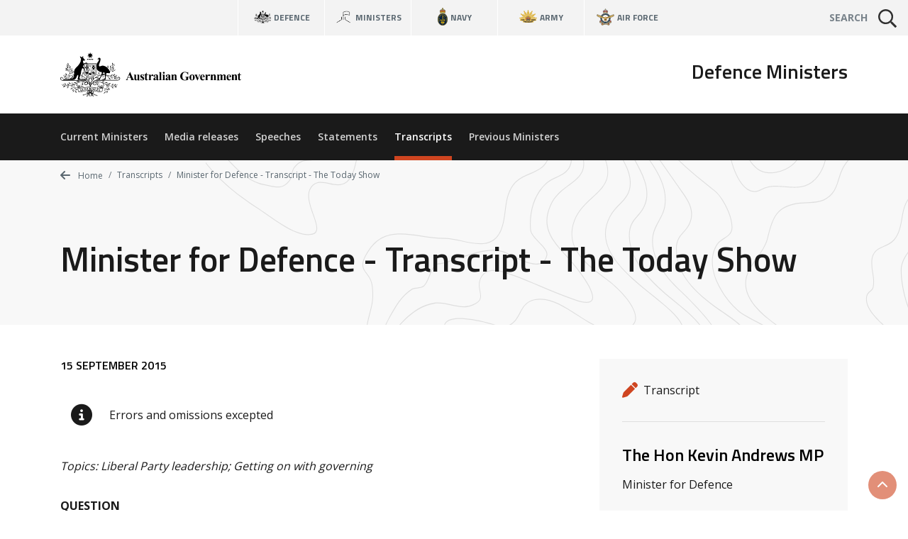

--- FILE ---
content_type: text/html; charset=UTF-8
request_url: https://www.minister.defence.gov.au/transcripts/2015-09-15/minister-defence-transcript-today-show
body_size: 5530
content:
<!DOCTYPE html>
<html  lang="en" dir="ltr" prefix="og: https://ogp.me/ns#">
  <head>
    <meta charset="utf-8" />
<script async src="https://www.googletagmanager.com/gtag/js?id=G-F2HS2ZQY2M"></script>
<script>window.dataLayer = window.dataLayer || [];function gtag(){dataLayer.push(arguments)};gtag("js", new Date());gtag("set", "developer_id.dMDhkMT", true);gtag("config", "G-F2HS2ZQY2M", {"groups":"default","page_placeholder":"PLACEHOLDER_page_location"});gtag("config", "UA-2848578-2", {"groups":"default","anonymize_ip":true,"page_placeholder":"PLACEHOLDER_page_path"});gtag('config', 'G-0XT7NFV9ZS', {'name': 'govcms'}); gtag('govcms.send', 'pageview', {'anonymizeIp': true})</script>
<meta name="description" content="Topics: Liberal Party leadership; Getting on with governing QUESTION Tough night last night? MINISTER ANDREWS It’s one of those nights in politics, but what a beautiful spring morning in Canberra. QUESTION We’re all alive! Politically, Tony Abbott is dead though, how was he last night? MINISTER ANDREWS Tony was in a reflective mood. He’s been around for a long time. He’s seen the ups and downs of politics as we all have. QUESTION" />
<link rel="canonical" href="https://www.minister.defence.gov.au/transcripts/2015-09-15/minister-defence-transcript-today-show" />
<meta property="og:site_name" content="Defence Ministers" />
<meta property="og:type" content="article" />
<meta property="og:url" content="https://www.minister.defence.gov.au/transcripts/2015-09-15/minister-defence-transcript-today-show" />
<meta property="og:title" content="Minister for Defence - Transcript - The Today Show" />
<meta property="og:description" content="Topics: Liberal Party leadership; Getting on with governing QUESTION Tough night last night? MINISTER ANDREWS It’s one of those nights in politics, but what a beautiful spring morning in Canberra. QUESTION We’re all alive! Politically, Tony Abbott is dead though, how was he last night? MINISTER ANDREWS Tony was in a reflective mood. He’s been around for a long time. He’s seen the ups and downs of politics as we all have. QUESTION" />
<meta property="article:published_time" content="2015-09-15" />
<meta property="article:modified_time" content="2022-09-11T10:34:01+10:00" />
<meta name="dcterms.title" content="Minister for Defence - Transcript - The Today Show" />
<meta name="dcterms.publisher" content="Defence Ministers" />
<meta name="dcterms.date" content="2015-09-15" />
<meta name="dcterms.modified" content="2022-09-11T10:34:01+10:00" />
<meta name="twitter:card" content="summary" />
<meta name="twitter:description" content="Topics: Liberal Party leadership; Getting on with governing QUESTION Tough night last night? MINISTER ANDREWS It’s one of those nights in politics, but what a beautiful spring morning in Canberra. QUESTION We’re all alive! Politically, Tony Abbott is dead though, how was he last night? MINISTER ANDREWS Tony was in a reflective mood. He’s been around for a long time. He’s seen the ups and downs of politics as we all have. QUESTION" />
<meta name="twitter:title" content="Minister for Defence - Transcript - The Today Show" />
<meta name="Generator" content="Drupal 10 (http://drupal.org) + GovCMS (http://govcms.gov.au)" />
<meta name="MobileOptimized" content="width" />
<meta name="HandheldFriendly" content="true" />
<meta name="viewport" content="width=device-width, initial-scale=1.0" />
<link rel="icon" href="/themes/custom/custom/defence8ui/favicon.ico" type="image/vnd.microsoft.icon" />

    <title>Minister for Defence - Transcript - The Today Show | Defence Ministers</title>
    <link rel="stylesheet" media="all" href="/sites/default/files/css/css_DslR8MIEdQnl48II4Cb9KV3k0RhHK-hXED-KUsTXlcc.css?delta=0&amp;language=en&amp;theme=defenceministers_ui&amp;include=eJxFyDsOgCAMANALIV29TrEVm5RPKNVwexMXlzc84pPrwbsLZG0JdbO5VGoOHQfmgf0yoOEdNf4TvXZPKnYxBVs2uUBC43ALPwafsTRy5Rc63iXy" />
<link rel="stylesheet" media="all" href="/sites/default/files/css/css_m9pxh5gpxqNxFr3cukyKppqkFnObzIEPi-0yFHCSeQ0.css?delta=1&amp;language=en&amp;theme=defenceministers_ui&amp;include=eJxFyDsOgCAMANALIV29TrEVm5RPKNVwexMXlzc84pPrwbsLZG0JdbO5VGoOHQfmgf0yoOEdNf4TvXZPKnYxBVs2uUBC43ALPwafsTRy5Rc63iXy" />

    <div class="show-ie-notice">
	<div class="alert alert-info mb-0">
		<div class="container">
			<div class="row">
				<div class="col-12">
					<div class="mb-2">
						<h3>Outdated browser</h3>
						<p class="text-med">
							It seems you are using an outdated web browser not supported
							                  by this website which may effect your viewing experience.
							<br/>
							Please use
							<a href="https://www.microsoft.com/en-au/windows/microsoft-edge">Edge</a>
							or any other modern web browser.
						</p>
					</div>
					<a class="btn btn-primary" href="https://www.microsoft.com/en-au/windows/microsoft-edge" role="button" target="_blank">Learn more</a>
				</div>
			</div>
		</div>
	</div>
</div> 
    
    
  </head>
  <body>
        <a href="#main-content" class="visually-hidden focusable skip-link">
      Skip to main content
    </a>
    <div class="app">
      <def-application-container>
        
          <div class="dialog-off-canvas-main-canvas" data-off-canvas-main-canvas>
    
<div class="layout-container">

  <header role="banner">
      <div>
    <div id="block-globalheader" class="settings-tray-editable" data-drupal-settingstray="editable">
  
    
      

            <def-navigation-global
  :form-show-site-list="false"
  form-query-param="keywords"
  theme="theme-light"
  :has-search="true"
  ministers-link="https://www.minister.defence.gov.au/"
  navy-link="https://www.navy.gov.au/"
  army-link="https://www.army.gov.au/"
  airforce-link="https://www.airforce.gov.au/"
></def-navigation-global>
<def-header
  :form-show-site-list="false"
  form-query-param="keywords"
  header-title="Defence Ministers"
  logo-link="/"
  logo-image-light="/sites/default/files/2025-08/australian-government-black_97.svg?20250818"
  :active-from-url="true"
  :has-search="true"
  :items-primary='[
    {
      "title": "Current Ministers",
      "link": "/"
    },
    {
      "title": "Media releases",
      "link": "/media-releases"
    },
    {
      "title": "Speeches",
      "link": "/speeches"
    },
    {
      "title": "Statements",
      "link": "/statements"
    },
    {
      "title": "Transcripts",
      "link": "/transcripts"
    },
    {
      "title": "Previous Ministers",
      "link": "/previous-ministers"
    }
  ]'
></def-header>
      
  </div>

  </div>

  </header>

  <main role="main">
    <a id="main-content" tabindex="-1"></a>
    <div class="layout-content">

      
                                  <div class="dod-banner-breadcrumb dod-banner-header ">
  <div class="dod-bg-pattern dod-bg-pattern-grey theme-light" style="background-image: url(https://dfue84dzcu0p7.cloudfront.net/latest/images/bg-pattern-grey.svg);">
    <div>
  
    
      


<div class="container">
  <div class="row">
    <div class="col-12">
      <nav aria-label="breadcrumb">
        <ol class="theme-light dod-breadcrumbs breadcrumb">

          
            <li class="breadcrumb-item">
              <a href="/">
              <i class="fa fa-arrow-left" aria-hidden="true"></i> 
              Home</a>
            </li>

          
          
            
              
              
              
            
              
              
                <li class="breadcrumb-item">
                                      <a href="/transcripts">
                    Transcripts</a>
                  
                </li>

              
            
              
              
                <li class="breadcrumb-item">
                                      <span aria-current="page">Minister for Defence - Transcript - The Today Show</span>
                  
                </li>

              
            
          
        </ol>
      </nav>
    </div>
  </div>
</div>

  </div>

    <div class="container token-container dod-container-full-width">
      <div class="row">
        <div class="col-12">
          <div>
            <div class="dod-section-header">
              <div class="">
                <h1 class="dod-section-header-text mb-0 text-left">
<span>Minister for Defence - Transcript - The Today Show</span>
</h1>
              </div>
            </div>
          </div>
        </div>
      </div>
    </div>
  </div>
</div>
            
                          <div class="container">
                  <div>
    <div data-drupal-messages-fallback class="hidden"></div>

  </div>

              </div>
            
            
              <div>
    <div id="block-defenceministers-ui-mainpagecontent">
  
    
      <article class="node-type-release">

  
    

  
  <div>
                  <def-container-full-width>
    <def-container-padding-sm>
      <div class="row">
        <div class="col-lg-4 order-lg-1 mb-3">
          <div class="bg-light p-2">
            <h2 class="sr-only">Release details</h2>

            <h3 class="sr-only">Release type</h3>
                          <def-icon-item
                class="mb-1"
                label="Transcript"
                icon="fa fa-pen"
                link=""
                target="_self"
              ></def-icon-item>
            
            <h3 class="sr-only">Related ministers and contacts</h3>
                          
                                                  <hr class="solid my-2">
                  
                                        <h4 class="my-1">The Hon Kevin Andrews MP</h4>
                                          <p class="mb-1">Minister for Defence</p>
                    
                                                          
                                
                          
            
            
          </div>
        </div>

        <div class="col-lg-8 mb-3">
          <h2 class="sr-only">Release content</h2>
          <p class="h6 mb-2 text-uppercase">

            15 September 2015
      </p>
                      <def-alert
              class="pt-1 mb-1"
              text="Errors and omissions excepted"
              icon="fas fa-info-circle"
              type="alert-white"
              :show-close-btn="false"
            ></def-alert>
                              <def-content :use-slot="true">
            

            <p><em>Topics: Liberal Party leadership; Getting on with governing</em></p>
<p><strong>QUESTION</strong></p>
<p>Tough night last night?</p>
<p><strong>MINISTER ANDREWS</strong></p>
<p>It’s one of those nights in politics, but what a beautiful spring morning in Canberra.</p>
<p><strong>QUESTION</strong></p>
<p>We’re all alive! Politically, Tony Abbott is dead though, how was he last night?</p>
<p><strong>MINISTER ANDREWS</strong></p>
<p>Tony was in a reflective mood. He’s been around for a long time. He’s seen the ups and downs of politics as we all have.</p>
<p><strong>QUESTION</strong></p>
<p>How did he confront the vote afterwards when they read out the votes. Did you talk to him afterwards?</p>
<p><strong>MINISTER ANDREWS</strong></p>
<p>Yes I did. He stood up in the Party room and he made some reflections on the situation, he thanked people who had supported him over the years. He said that he believed that we had been a good Government in difficult circumstances and I think there was a wide deal of respect for him.</p>
<p><strong>QUESTION</strong></p>
<p>Was he aggrieved at what had happened?</p>
<p><strong>MINISTER ANDREWS</strong></p>
<p>Look, you’ll have to ask Tony about that. I’m not sure what his feelings are, I suspect there’s always a bunch of emotions in circumstances like this.</p>
<p><strong>QUESTION</strong></p>
<p>Have you spoken to Malcolm yet?</p>
<p><strong>MINISTER ANDREWS</strong></p>
<p>Only very briefly in the corridor, that’s all.</p>
<p><strong>QUESTION</strong></p>
<p>What happens today?</p>
<p><strong>MINISTER ANDREWS</strong></p>
<p>Well that’s now up to Malcolm. The reality is that Malcolm has been elected Leader, we’ve got to get on with the job and it’s up to him now to start to take the Government forward.</p>
<p><strong>QUESTION</strong></p>
<p>What changes will happen?</p>
<p><strong>MINISTER ANDREWS</strong></p>
<p>This is the question. The Liberal Party is a broad church. As you know I stood for Deputy Leader. I did that to indicate that I can work with Malcolm and the fact that I commanded almost a third of the votes in the circumstances where Malcolm had already been elected Leader, indicates that this broad church and that broad church needs to be respected. Because if we don’t it won’t be for the good of the country, what we need to do is to reflect that broad church, as Malcolm said himself, for the good of the country; for the good of the people; and the good of the Party.</p>
<p><strong>QUESTION</strong></p>
<p>You might say it’s a broad church – it could very well be described as a divided church.</p>
<p><strong>MINISTER ANDREWS</strong></p>
<p>Well, that’s the real test now. Malcolm said last night in his remarks that it’s a broad church and he wanted it to be a broad church. So the question is, for someone like me who’s reached out to Malcolm and said, representing at least a third of the votes in the Party, when that came along. Will that become a reality? I’ve said that I’m prepared to work with him and we’ll see what happens.</p>
<p><strong>QUESTION</strong></p>
<p>You must know that the Party this morning – yes it’s a beautiful day but your Party is very divided this morning?</p>
<p><strong>MINISTER ANDREWS</strong></p>
<p>Look we’ve been through circumstances like this before. The real question now is whether or not people can get together and re-build and that will be determined by the decisions that are taken over the next few days.</p>
<p><strong>QUESTION</strong></p>
<p>Are you confident of that or not really?</p>
<p><strong>MINISTER ANDREWS</strong></p>
<p>I’m an optimist Karl.</p>
<p><strong>QUESTION</strong></p>
<p>But you’re not sure?</p>
<p><strong>MINISTER ANDREWS</strong></p>
<p>I’m an optimist and I’m here ready to work with Malcolm and I know that other people who represent that part of the spectrum of the Party, that I represent, are prepared to do that. So let’s see what happens in the next few days.</p>
<p><strong>QUESTION</strong></p>
<p>How do you think yesterday treated the Australian public?</p>
<p><strong>MINISTER ANDREWS</strong></p>
<p>I do think the Australian public have a view that the Prime Minister is someone that they elect. We saw this with the Labor Party and this was frankly part of my concern about changing Leaders at this stage but the decisions been made now. Malcolm is Leader, that’s the fact, and we’ve got to get on with it.</p>
<p><strong>QUESTION</strong></p>
<p>Will he lead the Party to the next election?</p>
<p><strong>MINISTER ANDREWS</strong></p>
<p>I would expect so.</p>
<p><strong>QUESTION</strong></p>
<p>You don’t know now though do you?</p>
<p><strong>MINISTER ANDREWS</strong></p>
<p>No, no. Don’t play gotcha with me, Karl, not this time of the morning.</p>
<p><strong>QUESTION</strong></p>
<p>The reality is you don’t know now…</p>
<p><strong>MINISTER ANDREWS</strong></p>
<p>The reality is that he’s the Leader. What I’m saying is that we need to get together. We need to bring this Party together and that can be done if it’s inclusive. That will be for the good of the country; the good of the people of this Nation and the good of the Party itself.</p>
<p><strong>QUESTION</strong></p>
<p>Big test, thanks for being with us this morning.</p>
<p><strong>MINISTER ANDREWS</strong></p>
<p>Thank you Karl.</p>
<p>Ends.</p>

      
          </def-content>
        </div>
      </div>

                    <h2 class="mb-3">Other related releases</h2>
        <div class="row js-view-dom-id-660e21bf07c22f6496b2e1ec114a22c1882a9ada4f1acf408e48688ae01fd5d6">
  
  
  

  
  
  

      <div class="col-lg-4 col-md-6 mb-2"><a href="/transcripts/2015-09-20/minister-defence-doorstop-interview-melbourne-commonwealth-parliamentary-offices" class="card dod-card dod-card--news theme-light alt">
  <div class="card-body">
    <p class="h5 mb-1 text-black">Minister for Defence - Doorstop Interview, Melbourne Commonwealth Parliamentary Offices</p>
    <div class="row no-gutters h6 small card-body-text">
      <div class="col">
          
          

            The Hon Kevin Andrews MP
      
      
      </div>
      <div class="col-auto pl-1 text-primary text-right">
        20 Sep 15
      </div>
    </div>
  </div>
  <div class="card-footer-wrap">
    <div class="card-footer">
      <span class="dod-card-tag">
  <i class="fa fa-pen"></i>
  Transcript
</span>
    </div>
  </div>
</a></div>
    <div class="col-lg-4 col-md-6 mb-2"><a href="/transcripts/2015-09-16/minister-defence-doorstop-parliament-house" class="card dod-card dod-card--news theme-light alt">
  <div class="card-body">
    <p class="h5 mb-1 text-black">Minister for Defence - Doorstop Parliament House</p>
    <div class="row no-gutters h6 small card-body-text">
      <div class="col">
          
          

            The Hon Kevin Andrews MP
      
      
      </div>
      <div class="col-auto pl-1 text-primary text-right">
        16 Sep 15
      </div>
    </div>
  </div>
  <div class="card-footer-wrap">
    <div class="card-footer">
      <span class="dod-card-tag">
  <i class="fa fa-pen"></i>
  Transcript
</span>
    </div>
  </div>
</a></div>
    <div class="col-lg-4 col-md-6 mb-2"><a href="/transcripts/2015-09-16/minister-defence-transcript-interview-marius-benson-abc-news-radio" class="card dod-card dod-card--news theme-light alt">
  <div class="card-body">
    <p class="h5 mb-1 text-black">Minister for Defence - Transcript - Interview with Marius Benson ABC News Radio</p>
    <div class="row no-gutters h6 small card-body-text">
      <div class="col">
          
          

            The Hon Kevin Andrews MP
      
      
      </div>
      <div class="col-auto pl-1 text-primary text-right">
        16 Sep 15
      </div>
    </div>
  </div>
  <div class="card-footer-wrap">
    <div class="card-footer">
      <span class="dod-card-tag">
  <i class="fa fa-pen"></i>
  Transcript
</span>
    </div>
  </div>
</a></div>
    <div class="col-lg-4 col-md-6 mb-2"><a href="/transcripts/2015-09-15/minister-defence-abc-24-breakfast" class="card dod-card dod-card--news theme-light alt">
  <div class="card-body">
    <p class="h5 mb-1 text-black">Minister for Defence - ABC 24 Breakfast</p>
    <div class="row no-gutters h6 small card-body-text">
      <div class="col">
          
          

            The Hon Kevin Andrews MP
      
      
      </div>
      <div class="col-auto pl-1 text-primary text-right">
        15 Sep 15
      </div>
    </div>
  </div>
  <div class="card-footer-wrap">
    <div class="card-footer">
      <span class="dod-card-tag">
  <i class="fa fa-pen"></i>
  Transcript
</span>
    </div>
  </div>
</a></div>
    <div class="col-lg-4 col-md-6 mb-2"><a href="/transcripts/2015-09-15/minister-defence-abc-am-michael-brissenden" class="card dod-card dod-card--news theme-light alt">
  <div class="card-body">
    <p class="h5 mb-1 text-black">Minister for Defence - ABC AM with Michael Brissenden</p>
    <div class="row no-gutters h6 small card-body-text">
      <div class="col">
          
          

            The Hon Kevin Andrews MP
      
      
      </div>
      <div class="col-auto pl-1 text-primary text-right">
        15 Sep 15
      </div>
    </div>
  </div>
  <div class="card-footer-wrap">
    <div class="card-footer">
      <span class="dod-card-tag">
  <i class="fa fa-pen"></i>
  Transcript
</span>
    </div>
  </div>
</a></div>
    <div class="col-lg-4 col-md-6 mb-2"><a href="/transcripts/2015-09-15/minister-defence-interview-sky-news" class="card dod-card dod-card--news theme-light alt">
  <div class="card-body">
    <p class="h5 mb-1 text-black">Minister for Defence - Interview with Sky News</p>
    <div class="row no-gutters h6 small card-body-text">
      <div class="col">
          
          

            The Hon Kevin Andrews MP
      
      
      </div>
      <div class="col-auto pl-1 text-primary text-right">
        15 Sep 15
      </div>
    </div>
  </div>
  <div class="card-footer-wrap">
    <div class="card-footer">
      <span class="dod-card-tag">
  <i class="fa fa-pen"></i>
  Transcript
</span>
    </div>
  </div>
</a></div>

    

  
  

  
  
</div>

          </def-container-padding-sm>
  </def-container-full-width>
      </div>

</article>

  </div>

  </div>

          

      
    </div>  </main>

      <footer role="contentinfo">
        <div>
    <div id="block-globalfooter" class="settings-tray-editable" data-drupal-settingstray="editable">
  
    
      

            <def-footer-global
  social-link="https://www.defence.gov.au/social-media"
  acknowledgement-link="https://www.defence.gov.au/about/acknowledgment-to-country"
></def-footer-global>
      
  </div>

  </div>

    </footer>
  
</div>
  </div>

        
      </def-application-container>
    </div>
    <script type="application/json" data-drupal-selector="drupal-settings-json">{"path":{"baseUrl":"\/","pathPrefix":"","currentPath":"node\/680","currentPathIsAdmin":false,"isFront":false,"currentLanguage":"en"},"pluralDelimiter":"\u0003","suppressDeprecationErrors":true,"google_analytics":{"account":"G-F2HS2ZQY2M","trackOutbound":true,"trackMailto":true,"trackTel":true,"trackDownload":true,"trackDownloadExtensions":"7z|aac|arc|arj|asf|asx|avi|bin|csv|doc(x|m)?|dot(x|m)?|exe|flv|gif|gz|gzip|hqx|jar|jpe?g|js|mp(2|3|4|e?g)|mov(ie)?|msi|msp|pdf|phps|png|ppt(x|m)?|pot(x|m)?|pps(x|m)?|ppam|sld(x|m)?|thmx|qtm?|ra(m|r)?|sea|sit|tar|tgz|torrent|txt|wav|wma|wmv|wpd|xls(x|m|b)?|xlt(x|m)|xlam|xml|z|zip"},"user":{"uid":0,"permissionsHash":"ad56c5821972dc5d8a70d4a0b7feccbc034defd8936f6539d53d64aa7d4244d4"}}</script>
<script src="/sites/default/files/js/js_uRJu4XckgifbCje4DVx3AvDOU4XaG3IloFmZLA4ME8w.js?scope=footer&amp;delta=0&amp;language=en&amp;theme=defenceministers_ui&amp;include=eJxdyTEKwCAMBdALKa7epkRNQyD8DIkFb9-x0PW9xTdjct_axHyQ1chjCinrm9ijgh4VSnUUcRfji0B2Ume0P7x-MyE9"></script>
<script src="/themes/custom/custom/defence8ui/js/vendors.js?t98nxl"></script>
<script src="/sites/default/files/js/js_UPIB844yByttpze7g5Dw8CG1MqFZW2xKU1EoFAP6B3A.js?scope=footer&amp;delta=2&amp;language=en&amp;theme=defenceministers_ui&amp;include=eJxdyTEKwCAMBdALKa7epkRNQyD8DIkFb9-x0PW9xTdjct_axHyQ1chjCinrm9ijgh4VSnUUcRfji0B2Ume0P7x-MyE9"></script>
<script src="//kit.fontawesome.com/1ea527b36c.js" crossorigin="anonymous" rel="preload" as="script"></script>
<script src="/sites/default/files/js/js_I1Jw5jGdyGZYVaN5_cibk30TX4afi7316e3U7HnjWFY.js?scope=footer&amp;delta=4&amp;language=en&amp;theme=defenceministers_ui&amp;include=eJxdyTEKwCAMBdALKa7epkRNQyD8DIkFb9-x0PW9xTdjct_axHyQ1chjCinrm9ijgh4VSnUUcRfji0B2Ume0P7x-MyE9"></script>

  </body>
</html>


--- FILE ---
content_type: text/css
request_url: https://www.minister.defence.gov.au/sites/default/files/css/css_m9pxh5gpxqNxFr3cukyKppqkFnObzIEPi-0yFHCSeQ0.css?delta=1&language=en&theme=defenceministers_ui&include=eJxFyDsOgCAMANALIV29TrEVm5RPKNVwexMXlzc84pPrwbsLZG0JdbO5VGoOHQfmgf0yoOEdNf4TvXZPKnYxBVs2uUBC43ALPwafsTRy5Rc63iXy
body_size: 50563
content:
@import url(https://fonts.googleapis.com/css?family=Open+Sans:400,600,700%7CTitillium+Web:400,600,700);
/* @license GPL-2.0-or-later https://www.drupal.org/licensing/faq */
:root{--blue:#128091;--indigo:#6610f2;--purple:#9b3a95;--pink:#e83e8c;--red:#d61e1e;--orange:#fd7e14;--yellow:#ffc107;--green:#519541;--teal:#20c997;--cyan:#17a2b8;--white:#fff;--gray:#6c757d;--gray-dark:#343a40;--primary:#cf4520;--secondary:#e6e6e6;--success:#519541;--info:#17a2b8;--warning:#ffc107;--danger:#d61e1e;--light:#f8f8f8;--dark:#242424;--breakpoint-xs:0;--breakpoint-sm:576px;--breakpoint-md:768px;--breakpoint-lg:992px;--breakpoint-xl:1200px;--font-family-sans-serif:-apple-system,BlinkMacSystemFont,"Segoe UI",Roboto,"Helvetica Neue",Arial,"Noto Sans","Liberation Sans",sans-serif,"Apple Color Emoji","Segoe UI Emoji","Segoe UI Symbol","Noto Color Emoji";--font-family-monospace:SFMono-Regular,Menlo,Monaco,Consolas,"Liberation Mono","Courier New",monospace}*,*::before,*::after{box-sizing:border-box}html{font-family:sans-serif;line-height:1.15;-webkit-text-size-adjust:100%;-webkit-tap-highlight-color:rgba(0,0,0,0)}article,aside,figcaption,figure,footer,header,hgroup,main,nav,section{display:block}body{margin:0;font-family:"Open Sans",sans-serif;font-size:1rem;font-weight:400;line-height:1.5;color:#1a1a1a;text-align:left;background-color:#fff}[tabindex="-1"]:focus:not(:focus-visible){outline:0 !important}hr{box-sizing:content-box;height:0;overflow:visible}h1,h2,h3,h4,h5,h6{margin-top:0;margin-bottom:.5rem}p{margin-top:0;margin-bottom:1rem}abbr[title],abbr[data-original-title]{text-decoration:underline;text-decoration:underline dotted;cursor:help;border-bottom:0;text-decoration-skip-ink:none}address{margin-bottom:1rem;font-style:normal;line-height:inherit}ol,ul,dl{margin-top:0;margin-bottom:1rem}ol ol,ul ul,ol ul,ul ol{margin-bottom:0}dt{font-weight:700}dd{margin-bottom:.5rem;margin-left:0}blockquote{margin:0 0 1rem}b,strong{font-weight:bolder}small{font-size:80%}sub,sup{position:relative;font-size:75%;line-height:0;vertical-align:baseline}sub{bottom:-.25em}sup{top:-.5em}a{color:#cf4520;text-decoration:none;background-color:transparent}a:hover{color:#cf4520;text-decoration:underline}a:not([href]):not([class]){color:inherit;text-decoration:none}a:not([href]):not([class]):hover{color:inherit;text-decoration:none}pre,code,kbd,samp{font-family:SFMono-Regular,Menlo,Monaco,Consolas,"Liberation Mono","Courier New",monospace;font-size:1em}pre{margin-top:0;margin-bottom:1rem;overflow:auto;-ms-overflow-style:scrollbar}figure{margin:0 0 1rem}img{vertical-align:middle;border-style:none}svg{overflow:hidden;vertical-align:middle}table{border-collapse:collapse}caption{padding-top:.75rem;padding-bottom:.75rem;color:#6c757d;text-align:left;caption-side:bottom}th{text-align:inherit;text-align:-webkit-match-parent}label{display:inline-block;margin-bottom:.5rem}button{border-radius:0}button:focus:not(:focus-visible){outline:0}input,button,select,optgroup,textarea{margin:0;font-family:inherit;font-size:inherit;line-height:inherit}button,input{overflow:visible}button,select{text-transform:none}[role="button"]{cursor:pointer}select{word-wrap:normal}button,[type="button"],[type="reset"],[type="submit"]{-webkit-appearance:button}button:not(:disabled),[type="button"]:not(:disabled),[type="reset"]:not(:disabled),[type="submit"]:not(:disabled){cursor:pointer}button::-moz-focus-inner,[type="button"]::-moz-focus-inner,[type="reset"]::-moz-focus-inner,[type="submit"]::-moz-focus-inner{padding:0;border-style:none}input[type="radio"],input[type="checkbox"]{box-sizing:border-box;padding:0}textarea{overflow:auto;resize:vertical}fieldset{min-width:0;padding:0;margin:0;border:0}legend{display:block;width:100%;max-width:100%;padding:0;margin-bottom:.5rem;font-size:1.5rem;line-height:inherit;color:inherit;white-space:normal}progress{vertical-align:baseline}[type="number"]::-webkit-inner-spin-button,[type="number"]::-webkit-outer-spin-button{height:auto}[type="search"]{outline-offset:-2px;-webkit-appearance:none}[type="search"]::-webkit-search-decoration{-webkit-appearance:none}::-webkit-file-upload-button{font:inherit;-webkit-appearance:button}output{display:inline-block}summary{display:list-item;cursor:pointer}template{display:none}[hidden]{display:none !important}h1,h2,h3,h4,h5,h6,.h1,.h2,.h3,.h4,.h5,.h6{margin-bottom:.5rem;font-family:"Titillium Web",sans-serif;font-weight:600;line-height:1.2;color:#000}h1,.h1{font-size:3rem}h2,.h2{font-size:2.25rem}h3,.h3{font-size:1.75rem}h4,.h4{font-size:1.5rem}h5,.h5{font-size:1.375rem}h6,.h6{font-size:1rem}.lead{font-size:1.25rem;font-weight:300}.display-1{font-size:6rem;font-weight:300;line-height:1.2}.display-2{font-size:5.5rem;font-weight:300;line-height:1.2}.display-3{font-size:4.5rem;font-weight:300;line-height:1.2}.display-4{font-size:3.5rem;font-weight:300;line-height:1.2}hr{margin-top:1rem;margin-bottom:1rem;border:0;border-top:1px solid rgba(0,0,0,0.1)}small,.small{font-size:.875rem;font-weight:400}mark,.mark{padding:.2em;background-color:#fcf8e3}.list-unstyled{padding-left:0;list-style:none}.list-inline{padding-left:0;list-style:none}.list-inline-item{display:inline-block}.list-inline-item:not(:last-child){margin-right:.5rem}.initialism{font-size:90%;text-transform:uppercase}.blockquote{margin-bottom:1rem;font-size:1.25rem}.blockquote-footer{display:block;font-size:.875rem;color:#6c757d}.blockquote-footer::before{content:"\2014\00A0"}.img-fluid{max-width:100%;height:auto}.img-thumbnail{padding:.25rem;background-color:#fff;border:1px solid #dee2e6;border-radius:.25rem;max-width:100%;height:auto}.figure{display:inline-block}.figure-img{margin-bottom:.5rem;line-height:1}.figure-caption{font-size:90%;color:#6c757d}code{font-size:87.5%;color:#e83e8c;word-wrap:break-word}a>code{color:inherit}kbd{padding:.2rem .4rem;font-size:87.5%;color:#fff;background-color:#212529;border-radius:.15rem}kbd kbd{padding:0;font-size:100%;font-weight:700}pre{display:block;font-size:87.5%;color:#212529}pre code{font-size:inherit;color:inherit;word-break:normal}.pre-scrollable{max-height:340px;overflow-y:scroll}.container,.container-fluid,.container-sm,.container-md,.container-lg,.container-xl{width:100%;padding-right:15px;padding-left:15px;margin-right:auto;margin-left:auto}@media (min-width:576px){.container,.container-sm{max-width:540px}}@media (min-width:768px){.container,.container-sm,.container-md{max-width:720px}}@media (min-width:992px){.container,.container-sm,.container-md,.container-lg{max-width:960px}}@media (min-width:1200px){.container,.container-sm,.container-md,.container-lg,.container-xl{max-width:1140px}}.row{display:flex;flex-wrap:wrap;margin-right:-15px;margin-left:-15px}.no-gutters{margin-right:0;margin-left:0}.no-gutters>.col,.no-gutters>[class*="col-"]{padding-right:0;padding-left:0}.col-1,.col-2,.col-3,.col-4,.col-5,.col-6,.col-7,.col-8,.col-9,.col-10,.col-11,.col-12,.col,.col-auto,.col-sm-1,.col-sm-2,.col-sm-3,.col-sm-4,.col-sm-5,.col-sm-6,.col-sm-7,.col-sm-8,.col-sm-9,.col-sm-10,.col-sm-11,.col-sm-12,.col-sm,.col-sm-auto,.col-md-1,.col-md-2,.col-md-3,.col-md-4,.col-md-5,.col-md-6,.col-md-7,.col-md-8,.col-md-9,.col-md-10,.col-md-11,.col-md-12,.col-md,.col-md-auto,.col-lg-1,.col-lg-2,.col-lg-3,.col-lg-4,.col-lg-5,.col-lg-6,.col-lg-7,.col-lg-8,.col-lg-9,.col-lg-10,.col-lg-11,.col-lg-12,.col-lg,.col-lg-auto,.col-xl-1,.col-xl-2,.col-xl-3,.col-xl-4,.col-xl-5,.col-xl-6,.col-xl-7,.col-xl-8,.col-xl-9,.col-xl-10,.col-xl-11,.col-xl-12,.col-xl,.col-xl-auto{position:relative;width:100%;padding-right:15px;padding-left:15px}.col{flex-basis:0;flex-grow:1;max-width:100%}.row-cols-1>*{flex:0 0 100%;max-width:100%}.row-cols-2>*{flex:0 0 50%;max-width:50%}.row-cols-3>*{flex:0 0 33.33333%;max-width:33.33333%}.row-cols-4>*{flex:0 0 25%;max-width:25%}.row-cols-5>*{flex:0 0 20%;max-width:20%}.row-cols-6>*{flex:0 0 16.66667%;max-width:16.66667%}.col-auto{flex:0 0 auto;width:auto;max-width:100%}.col-1{flex:0 0 8.33333%;max-width:8.33333%}.col-2{flex:0 0 16.66667%;max-width:16.66667%}.col-3{flex:0 0 25%;max-width:25%}.col-4{flex:0 0 33.33333%;max-width:33.33333%}.col-5{flex:0 0 41.66667%;max-width:41.66667%}.col-6{flex:0 0 50%;max-width:50%}.col-7{flex:0 0 58.33333%;max-width:58.33333%}.col-8{flex:0 0 66.66667%;max-width:66.66667%}.col-9{flex:0 0 75%;max-width:75%}.col-10{flex:0 0 83.33333%;max-width:83.33333%}.col-11{flex:0 0 91.66667%;max-width:91.66667%}.col-12{flex:0 0 100%;max-width:100%}.order-first{order:-1}.order-last{order:13}.order-0{order:0}.order-1{order:1}.order-2{order:2}.order-3{order:3}.order-4{order:4}.order-5{order:5}.order-6{order:6}.order-7{order:7}.order-8{order:8}.order-9{order:9}.order-10{order:10}.order-11{order:11}.order-12{order:12}.offset-1{margin-left:8.33333%}.offset-2{margin-left:16.66667%}.offset-3{margin-left:25%}.offset-4{margin-left:33.33333%}.offset-5{margin-left:41.66667%}.offset-6{margin-left:50%}.offset-7{margin-left:58.33333%}.offset-8{margin-left:66.66667%}.offset-9{margin-left:75%}.offset-10{margin-left:83.33333%}.offset-11{margin-left:91.66667%}@media (min-width:576px){.col-sm{flex-basis:0;flex-grow:1;max-width:100%}.row-cols-sm-1>*{flex:0 0 100%;max-width:100%}.row-cols-sm-2>*{flex:0 0 50%;max-width:50%}.row-cols-sm-3>*{flex:0 0 33.33333%;max-width:33.33333%}.row-cols-sm-4>*{flex:0 0 25%;max-width:25%}.row-cols-sm-5>*{flex:0 0 20%;max-width:20%}.row-cols-sm-6>*{flex:0 0 16.66667%;max-width:16.66667%}.col-sm-auto{flex:0 0 auto;width:auto;max-width:100%}.col-sm-1{flex:0 0 8.33333%;max-width:8.33333%}.col-sm-2{flex:0 0 16.66667%;max-width:16.66667%}.col-sm-3{flex:0 0 25%;max-width:25%}.col-sm-4{flex:0 0 33.33333%;max-width:33.33333%}.col-sm-5{flex:0 0 41.66667%;max-width:41.66667%}.col-sm-6{flex:0 0 50%;max-width:50%}.col-sm-7{flex:0 0 58.33333%;max-width:58.33333%}.col-sm-8{flex:0 0 66.66667%;max-width:66.66667%}.col-sm-9{flex:0 0 75%;max-width:75%}.col-sm-10{flex:0 0 83.33333%;max-width:83.33333%}.col-sm-11{flex:0 0 91.66667%;max-width:91.66667%}.col-sm-12{flex:0 0 100%;max-width:100%}.order-sm-first{order:-1}.order-sm-last{order:13}.order-sm-0{order:0}.order-sm-1{order:1}.order-sm-2{order:2}.order-sm-3{order:3}.order-sm-4{order:4}.order-sm-5{order:5}.order-sm-6{order:6}.order-sm-7{order:7}.order-sm-8{order:8}.order-sm-9{order:9}.order-sm-10{order:10}.order-sm-11{order:11}.order-sm-12{order:12}.offset-sm-0{margin-left:0}.offset-sm-1{margin-left:8.33333%}.offset-sm-2{margin-left:16.66667%}.offset-sm-3{margin-left:25%}.offset-sm-4{margin-left:33.33333%}.offset-sm-5{margin-left:41.66667%}.offset-sm-6{margin-left:50%}.offset-sm-7{margin-left:58.33333%}.offset-sm-8{margin-left:66.66667%}.offset-sm-9{margin-left:75%}.offset-sm-10{margin-left:83.33333%}.offset-sm-11{margin-left:91.66667%}}@media (min-width:768px){.col-md{flex-basis:0;flex-grow:1;max-width:100%}.row-cols-md-1>*{flex:0 0 100%;max-width:100%}.row-cols-md-2>*{flex:0 0 50%;max-width:50%}.row-cols-md-3>*{flex:0 0 33.33333%;max-width:33.33333%}.row-cols-md-4>*{flex:0 0 25%;max-width:25%}.row-cols-md-5>*{flex:0 0 20%;max-width:20%}.row-cols-md-6>*{flex:0 0 16.66667%;max-width:16.66667%}.col-md-auto{flex:0 0 auto;width:auto;max-width:100%}.col-md-1{flex:0 0 8.33333%;max-width:8.33333%}.col-md-2{flex:0 0 16.66667%;max-width:16.66667%}.col-md-3{flex:0 0 25%;max-width:25%}.col-md-4{flex:0 0 33.33333%;max-width:33.33333%}.col-md-5{flex:0 0 41.66667%;max-width:41.66667%}.col-md-6{flex:0 0 50%;max-width:50%}.col-md-7{flex:0 0 58.33333%;max-width:58.33333%}.col-md-8{flex:0 0 66.66667%;max-width:66.66667%}.col-md-9{flex:0 0 75%;max-width:75%}.col-md-10{flex:0 0 83.33333%;max-width:83.33333%}.col-md-11{flex:0 0 91.66667%;max-width:91.66667%}.col-md-12{flex:0 0 100%;max-width:100%}.order-md-first{order:-1}.order-md-last{order:13}.order-md-0{order:0}.order-md-1{order:1}.order-md-2{order:2}.order-md-3{order:3}.order-md-4{order:4}.order-md-5{order:5}.order-md-6{order:6}.order-md-7{order:7}.order-md-8{order:8}.order-md-9{order:9}.order-md-10{order:10}.order-md-11{order:11}.order-md-12{order:12}.offset-md-0{margin-left:0}.offset-md-1{margin-left:8.33333%}.offset-md-2{margin-left:16.66667%}.offset-md-3{margin-left:25%}.offset-md-4{margin-left:33.33333%}.offset-md-5{margin-left:41.66667%}.offset-md-6{margin-left:50%}.offset-md-7{margin-left:58.33333%}.offset-md-8{margin-left:66.66667%}.offset-md-9{margin-left:75%}.offset-md-10{margin-left:83.33333%}.offset-md-11{margin-left:91.66667%}}@media (min-width:992px){.col-lg{flex-basis:0;flex-grow:1;max-width:100%}.row-cols-lg-1>*{flex:0 0 100%;max-width:100%}.row-cols-lg-2>*{flex:0 0 50%;max-width:50%}.row-cols-lg-3>*{flex:0 0 33.33333%;max-width:33.33333%}.row-cols-lg-4>*{flex:0 0 25%;max-width:25%}.row-cols-lg-5>*{flex:0 0 20%;max-width:20%}.row-cols-lg-6>*{flex:0 0 16.66667%;max-width:16.66667%}.col-lg-auto{flex:0 0 auto;width:auto;max-width:100%}.col-lg-1{flex:0 0 8.33333%;max-width:8.33333%}.col-lg-2{flex:0 0 16.66667%;max-width:16.66667%}.col-lg-3{flex:0 0 25%;max-width:25%}.col-lg-4{flex:0 0 33.33333%;max-width:33.33333%}.col-lg-5{flex:0 0 41.66667%;max-width:41.66667%}.col-lg-6{flex:0 0 50%;max-width:50%}.col-lg-7{flex:0 0 58.33333%;max-width:58.33333%}.col-lg-8{flex:0 0 66.66667%;max-width:66.66667%}.col-lg-9{flex:0 0 75%;max-width:75%}.col-lg-10{flex:0 0 83.33333%;max-width:83.33333%}.col-lg-11{flex:0 0 91.66667%;max-width:91.66667%}.col-lg-12{flex:0 0 100%;max-width:100%}.order-lg-first{order:-1}.order-lg-last{order:13}.order-lg-0{order:0}.order-lg-1{order:1}.order-lg-2{order:2}.order-lg-3{order:3}.order-lg-4{order:4}.order-lg-5{order:5}.order-lg-6{order:6}.order-lg-7{order:7}.order-lg-8{order:8}.order-lg-9{order:9}.order-lg-10{order:10}.order-lg-11{order:11}.order-lg-12{order:12}.offset-lg-0{margin-left:0}.offset-lg-1{margin-left:8.33333%}.offset-lg-2{margin-left:16.66667%}.offset-lg-3{margin-left:25%}.offset-lg-4{margin-left:33.33333%}.offset-lg-5{margin-left:41.66667%}.offset-lg-6{margin-left:50%}.offset-lg-7{margin-left:58.33333%}.offset-lg-8{margin-left:66.66667%}.offset-lg-9{margin-left:75%}.offset-lg-10{margin-left:83.33333%}.offset-lg-11{margin-left:91.66667%}}@media (min-width:1200px){.col-xl{flex-basis:0;flex-grow:1;max-width:100%}.row-cols-xl-1>*{flex:0 0 100%;max-width:100%}.row-cols-xl-2>*{flex:0 0 50%;max-width:50%}.row-cols-xl-3>*{flex:0 0 33.33333%;max-width:33.33333%}.row-cols-xl-4>*{flex:0 0 25%;max-width:25%}.row-cols-xl-5>*{flex:0 0 20%;max-width:20%}.row-cols-xl-6>*{flex:0 0 16.66667%;max-width:16.66667%}.col-xl-auto{flex:0 0 auto;width:auto;max-width:100%}.col-xl-1{flex:0 0 8.33333%;max-width:8.33333%}.col-xl-2{flex:0 0 16.66667%;max-width:16.66667%}.col-xl-3{flex:0 0 25%;max-width:25%}.col-xl-4{flex:0 0 33.33333%;max-width:33.33333%}.col-xl-5{flex:0 0 41.66667%;max-width:41.66667%}.col-xl-6{flex:0 0 50%;max-width:50%}.col-xl-7{flex:0 0 58.33333%;max-width:58.33333%}.col-xl-8{flex:0 0 66.66667%;max-width:66.66667%}.col-xl-9{flex:0 0 75%;max-width:75%}.col-xl-10{flex:0 0 83.33333%;max-width:83.33333%}.col-xl-11{flex:0 0 91.66667%;max-width:91.66667%}.col-xl-12{flex:0 0 100%;max-width:100%}.order-xl-first{order:-1}.order-xl-last{order:13}.order-xl-0{order:0}.order-xl-1{order:1}.order-xl-2{order:2}.order-xl-3{order:3}.order-xl-4{order:4}.order-xl-5{order:5}.order-xl-6{order:6}.order-xl-7{order:7}.order-xl-8{order:8}.order-xl-9{order:9}.order-xl-10{order:10}.order-xl-11{order:11}.order-xl-12{order:12}.offset-xl-0{margin-left:0}.offset-xl-1{margin-left:8.33333%}.offset-xl-2{margin-left:16.66667%}.offset-xl-3{margin-left:25%}.offset-xl-4{margin-left:33.33333%}.offset-xl-5{margin-left:41.66667%}.offset-xl-6{margin-left:50%}.offset-xl-7{margin-left:58.33333%}.offset-xl-8{margin-left:66.66667%}.offset-xl-9{margin-left:75%}.offset-xl-10{margin-left:83.33333%}.offset-xl-11{margin-left:91.66667%}}.table{width:100%;margin-bottom:1rem;color:#1a1a1a}.table th,.table td{padding:.75rem;vertical-align:top;border-top:1px solid #c0c6c7}.table thead th{vertical-align:bottom;border-bottom:2px solid #c0c6c7}.table tbody+tbody{border-top:2px solid #c0c6c7}.table-sm th,.table-sm td{padding:.3rem}.table-bordered{border:1px solid #c0c6c7}.table-bordered th,.table-bordered td{border:1px solid #c0c6c7}.table-bordered thead th,.table-bordered thead td{border-bottom-width:2px}.table-borderless th,.table-borderless td,.table-borderless thead th,.table-borderless tbody+tbody{border:0}.table-striped tbody tr:nth-of-type(odd){background-color:rgba(0,0,0,0.05)}.table-hover tbody tr:hover{color:#1a1a1a;background-color:rgba(0,0,0,0.075)}.table-primary,.table-primary>th,.table-primary>td{background-color:#f2cbc1}.table-primary th,.table-primary td,.table-primary thead th,.table-primary tbody+tbody{border-color:#e69e8b}.table-hover .table-primary:hover{background-color:#eeb9ac}.table-hover .table-primary:hover>td,.table-hover .table-primary:hover>th{background-color:#eeb9ac}.table-secondary,.table-secondary>th,.table-secondary>td{background-color:#f8f8f8}.table-secondary th,.table-secondary td,.table-secondary thead th,.table-secondary tbody+tbody{border-color:#f2f2f2}.table-hover .table-secondary:hover{background-color:#ebebeb}.table-hover .table-secondary:hover>td,.table-hover .table-secondary:hover>th{background-color:#ebebeb}.table-success,.table-success>th,.table-success>td{background-color:#cee1ca}.table-success th,.table-success td,.table-success thead th,.table-success tbody+tbody{border-color:#a5c89c}.table-hover .table-success:hover{background-color:#bfd8ba}.table-hover .table-success:hover>td,.table-hover .table-success:hover>th{background-color:#bfd8ba}.table-info,.table-info>th,.table-info>td{background-color:#bee5eb}.table-info th,.table-info td,.table-info thead th,.table-info tbody+tbody{border-color:#86cfda}.table-hover .table-info:hover{background-color:#abdde5}.table-hover .table-info:hover>td,.table-hover .table-info:hover>th{background-color:#abdde5}.table-warning,.table-warning>th,.table-warning>td{background-color:#ffeeba}.table-warning th,.table-warning td,.table-warning thead th,.table-warning tbody+tbody{border-color:#ffdf7e}.table-hover .table-warning:hover{background-color:#ffe8a1}.table-hover .table-warning:hover>td,.table-hover .table-warning:hover>th{background-color:#ffe8a1}.table-danger,.table-danger>th,.table-danger>td{background-color:#f4c0c0}.table-danger th,.table-danger td,.table-danger thead th,.table-danger tbody+tbody{border-color:#ea8a8a}.table-hover .table-danger:hover{background-color:#f0aaaa}.table-hover .table-danger:hover>td,.table-hover .table-danger:hover>th{background-color:#f0aaaa}.table-light,.table-light>th,.table-light>td{background-color:#fdfdfd}.table-light th,.table-light td,.table-light thead th,.table-light tbody+tbody{border-color:#fbfbfb}.table-hover .table-light:hover{background-color:#f0f0f0}.table-hover .table-light:hover>td,.table-hover .table-light:hover>th{background-color:#f0f0f0}.table-dark,.table-dark>th,.table-dark>td{background-color:#c2c2c2}.table-dark th,.table-dark td,.table-dark thead th,.table-dark tbody+tbody{border-color:#8d8d8d}.table-hover .table-dark:hover{background-color:#b5b5b5}.table-hover .table-dark:hover>td,.table-hover .table-dark:hover>th{background-color:#b5b5b5}.table-active,.table-active>th,.table-active>td{background-color:rgba(0,0,0,0.075)}.table-hover .table-active:hover{background-color:rgba(0,0,0,0.075)}.table-hover .table-active:hover>td,.table-hover .table-active:hover>th{background-color:rgba(0,0,0,0.075)}.table .thead-dark th{color:#fff;background-color:#343a40;border-color:#454d55}.table .thead-light th{color:#495057;background-color:#e9ecef;border-color:#c0c6c7}.table-dark{color:#fff;background-color:#343a40}.table-dark th,.table-dark td,.table-dark thead th{border-color:#454d55}.table-dark.table-bordered{border:0}.table-dark.table-striped tbody tr:nth-of-type(odd){background-color:rgba(255,255,255,0.05)}.table-dark.table-hover tbody tr:hover{color:#fff;background-color:rgba(255,255,255,0.075)}@media (max-width:575.98px){.table-responsive-sm{display:block;width:100%;overflow-x:auto;-webkit-overflow-scrolling:touch}.table-responsive-sm>.table-bordered{border:0}}@media (max-width:767.98px){.table-responsive-md{display:block;width:100%;overflow-x:auto;-webkit-overflow-scrolling:touch}.table-responsive-md>.table-bordered{border:0}}@media (max-width:991.98px){.table-responsive-lg{display:block;width:100%;overflow-x:auto;-webkit-overflow-scrolling:touch}.table-responsive-lg>.table-bordered{border:0}}@media (max-width:1199.98px){.table-responsive-xl{display:block;width:100%;overflow-x:auto;-webkit-overflow-scrolling:touch}.table-responsive-xl>.table-bordered{border:0}}.table-responsive{display:block;width:100%;overflow-x:auto;-webkit-overflow-scrolling:touch}.table-responsive>.table-bordered{border:0}.form-control{display:block;width:100%;height:50px;padding:.375rem .75rem;font-size:1rem;font-weight:400;line-height:1.5;color:#000;background-color:#fff;background-clip:padding-box;border:1px solid #c0c6c7;border-radius:.25rem;transition:border-color 0.15s ease-in-out,box-shadow 0.15s ease-in-out}@media (prefers-reduced-motion:reduce){.form-control{transition:none}}.form-control::-ms-expand{background-color:transparent;border:0}.form-control:focus{color:#000;background-color:#fff;border-color:#9ba7af;outline:0;box-shadow:0 0 0 .15rem rgba(90,103,112,0.25)}.form-control::placeholder{color:gray;opacity:1}.form-control:disabled,.form-control[readonly]{background-color:#e9ecef;opacity:1}input[type="date"].form-control,input[type="time"].form-control,input[type="datetime-local"].form-control,input[type="month"].form-control{appearance:none}select.form-control:-moz-focusring{color:transparent;text-shadow:0 0 0 #000}select.form-control:focus::-ms-value{color:#000;background-color:#fff}.form-control-file,.form-control-range{display:block;width:100%}.col-form-label{padding-top:calc(.375rem + 1px);padding-bottom:calc(.375rem + 1px);margin-bottom:0;font-size:inherit;line-height:1.5}.col-form-label-lg{padding-top:calc(.5rem + 1px);padding-bottom:calc(.5rem + 1px);font-size:1.25rem;line-height:1.5}.col-form-label-sm{padding-top:calc(.25rem + 1px);padding-bottom:calc(.25rem + 1px);font-size:.875rem;line-height:1.5}.form-control-plaintext{display:block;width:100%;padding:.375rem 0;margin-bottom:0;font-size:1rem;line-height:1.5;color:#1a1a1a;background-color:transparent;border:solid transparent;border-width:1px 0}.form-control-plaintext.form-control-sm,.form-control-plaintext.form-control-lg{padding-right:0;padding-left:0}.form-control-sm{height:calc(1.5em + .5rem + 2px);padding:.25rem .5rem;font-size:.875rem;line-height:1.5;border-radius:.15rem}.form-control-lg{height:calc(1.5em + 1rem + 2px);padding:.5rem 2rem;font-size:1.25rem;line-height:1.5;border-radius:.5rem}select.form-control[size],select.form-control[multiple]{height:auto}textarea.form-control{height:auto}.form-group{margin-bottom:2rem}.form-text{display:block;margin-top:.25rem}.form-row{display:flex;flex-wrap:wrap;margin-right:-5px;margin-left:-5px}.form-row>.col,.form-row>[class*="col-"]{padding-right:5px;padding-left:5px}.form-check{position:relative;display:block;padding-left:1.25rem}.form-check-input{position:absolute;margin-top:.3rem;margin-left:-1.25rem}.form-check-input[disabled] ~ .form-check-label,.form-check-input:disabled ~ .form-check-label{color:#6c757d}.form-check-label{margin-bottom:0}.form-check-inline{display:inline-flex;align-items:center;padding-left:0;margin-right:.75rem}.form-check-inline .form-check-input{position:static;margin-top:0;margin-right:.3125rem;margin-left:0}.valid-feedback{display:none;width:100%;margin-top:.25rem;font-size:.875rem;color:#519541}.valid-tooltip{position:absolute;top:100%;left:0;z-index:5;display:none;max-width:100%;padding:.25rem .5rem;margin-top:.1rem;font-size:.875rem;line-height:1.5;color:#fff;background-color:rgba(81,149,65,0.9);border-radius:.25rem}.form-row>.col>.valid-tooltip,.form-row>[class*="col-"]>.valid-tooltip{left:5px}.was-validated :valid ~ .valid-feedback,.was-validated :valid ~ .valid-tooltip,.is-valid ~ .valid-feedback,.is-valid ~ .valid-tooltip{display:block}.was-validated .form-control:valid,.form-control.is-valid{border-color:#519541;padding-right:calc(1.5em + .75rem) !important;background-image:url("data:image/svg+xml,%3csvg xmlns='http://www.w3.org/2000/svg' width='8' height='8' viewBox='0 0 8 8'%3e%3cpath fill='%23519541' d='M2.3 6.73L.6 4.53c-.4-1.04.46-1.4 1.1-.8l1.1 1.4 3.4-3.8c.6-.63 1.6-.27 1.2.7l-4 4.6c-.43.5-.8.4-1.1.1z'/%3e%3c/svg%3e");background-repeat:no-repeat;background-position:right calc(.375em + .1875rem) center;background-size:calc(.75em + .375rem) calc(.75em + .375rem)}.was-validated .form-control:valid:focus,.form-control.is-valid:focus{border-color:#519541;box-shadow:0 0 0 .15rem rgba(81,149,65,0.25)}.was-validated select.form-control:valid,select.form-control.is-valid{padding-right:3rem !important;background-position:right 1.5rem center}.was-validated textarea.form-control:valid,textarea.form-control.is-valid{padding-right:calc(1.5em + .75rem);background-position:top calc(.375em + .1875rem) right calc(.375em + .1875rem)}.was-validated .custom-select:valid,.custom-select.is-valid{border-color:#519541;padding-right:calc(.75em + 2.3125rem) !important;background:url("data:image/svg+xml,%3csvg xmlns='http://www.w3.org/2000/svg' width='4' height='5' viewBox='0 0 4 5'%3e%3cpath fill='%23343a40' d='M2 0L0 2h4zm0 5L0 3h4z'/%3e%3c/svg%3e") right .75rem center/8px 10px no-repeat,#fff url("data:image/svg+xml,%3csvg xmlns='http://www.w3.org/2000/svg' width='8' height='8' viewBox='0 0 8 8'%3e%3cpath fill='%23519541' d='M2.3 6.73L.6 4.53c-.4-1.04.46-1.4 1.1-.8l1.1 1.4 3.4-3.8c.6-.63 1.6-.27 1.2.7l-4 4.6c-.43.5-.8.4-1.1.1z'/%3e%3c/svg%3e") center right 1.75rem/calc(.75em + .375rem) calc(.75em + .375rem) no-repeat}.was-validated .custom-select:valid:focus,.custom-select.is-valid:focus{border-color:#519541;box-shadow:0 0 0 .15rem rgba(81,149,65,0.25)}.was-validated .form-check-input:valid ~ .form-check-label,.form-check-input.is-valid ~ .form-check-label{color:#519541}.was-validated .form-check-input:valid ~ .valid-feedback,.was-validated .form-check-input:valid ~ .valid-tooltip,.form-check-input.is-valid ~ .valid-feedback,.form-check-input.is-valid ~ .valid-tooltip{display:block}.was-validated .custom-control-input:valid ~ .custom-control-label,.custom-control-input.is-valid ~ .custom-control-label{color:#519541}.was-validated .custom-control-input:valid ~ .custom-control-label::before,.custom-control-input.is-valid ~ .custom-control-label::before{border-color:#519541}.was-validated .custom-control-input:valid:checked ~ .custom-control-label::before,.custom-control-input.is-valid:checked ~ .custom-control-label::before{border-color:#67b554;background-color:#67b554}.was-validated .custom-control-input:valid:focus ~ .custom-control-label::before,.custom-control-input.is-valid:focus ~ .custom-control-label::before{box-shadow:0 0 0 .15rem rgba(81,149,65,0.25)}.was-validated .custom-control-input:valid:focus:not(:checked) ~ .custom-control-label::before,.custom-control-input.is-valid:focus:not(:checked) ~ .custom-control-label::before{border-color:#519541}.was-validated .custom-file-input:valid ~ .custom-file-label,.custom-file-input.is-valid ~ .custom-file-label{border-color:#519541}.was-validated .custom-file-input:valid:focus ~ .custom-file-label,.custom-file-input.is-valid:focus ~ .custom-file-label{border-color:#519541;box-shadow:0 0 0 .15rem rgba(81,149,65,0.25)}.invalid-feedback{display:none;width:100%;margin-top:.25rem;font-size:.875rem;color:#d61e1e}.invalid-tooltip{position:absolute;top:100%;left:0;z-index:5;display:none;max-width:100%;padding:.25rem .5rem;margin-top:.1rem;font-size:.875rem;line-height:1.5;color:#fff;background-color:rgba(214,30,30,0.9);border-radius:.25rem}.form-row>.col>.invalid-tooltip,.form-row>[class*="col-"]>.invalid-tooltip{left:5px}.was-validated :invalid ~ .invalid-feedback,.was-validated :invalid ~ .invalid-tooltip,.is-invalid ~ .invalid-feedback,.is-invalid ~ .invalid-tooltip{display:block}.was-validated .form-control:invalid,.form-control.is-invalid{border-color:#d61e1e;padding-right:calc(1.5em + .75rem) !important;background-image:url("data:image/svg+xml,%3csvg xmlns='http://www.w3.org/2000/svg' width='12' height='12' fill='none' stroke='%23d61e1e' viewBox='0 0 12 12'%3e%3ccircle cx='6' cy='6' r='4.5'/%3e%3cpath stroke-linejoin='round' d='M5.8 3.6h.4L6 6.5z'/%3e%3ccircle cx='6' cy='8.2' r='.6' fill='%23d61e1e' stroke='none'/%3e%3c/svg%3e");background-repeat:no-repeat;background-position:right calc(.375em + .1875rem) center;background-size:calc(.75em + .375rem) calc(.75em + .375rem)}.was-validated .form-control:invalid:focus,.form-control.is-invalid:focus{border-color:#d61e1e;box-shadow:0 0 0 .15rem rgba(214,30,30,0.25)}.was-validated select.form-control:invalid,select.form-control.is-invalid{padding-right:3rem !important;background-position:right 1.5rem center}.was-validated textarea.form-control:invalid,textarea.form-control.is-invalid{padding-right:calc(1.5em + .75rem);background-position:top calc(.375em + .1875rem) right calc(.375em + .1875rem)}.was-validated .custom-select:invalid,.custom-select.is-invalid{border-color:#d61e1e;padding-right:calc(.75em + 2.3125rem) !important;background:url("data:image/svg+xml,%3csvg xmlns='http://www.w3.org/2000/svg' width='4' height='5' viewBox='0 0 4 5'%3e%3cpath fill='%23343a40' d='M2 0L0 2h4zm0 5L0 3h4z'/%3e%3c/svg%3e") right .75rem center/8px 10px no-repeat,#fff url("data:image/svg+xml,%3csvg xmlns='http://www.w3.org/2000/svg' width='12' height='12' fill='none' stroke='%23d61e1e' viewBox='0 0 12 12'%3e%3ccircle cx='6' cy='6' r='4.5'/%3e%3cpath stroke-linejoin='round' d='M5.8 3.6h.4L6 6.5z'/%3e%3ccircle cx='6' cy='8.2' r='.6' fill='%23d61e1e' stroke='none'/%3e%3c/svg%3e") center right 1.75rem/calc(.75em + .375rem) calc(.75em + .375rem) no-repeat}.was-validated .custom-select:invalid:focus,.custom-select.is-invalid:focus{border-color:#d61e1e;box-shadow:0 0 0 .15rem rgba(214,30,30,0.25)}.was-validated .form-check-input:invalid ~ .form-check-label,.form-check-input.is-invalid ~ .form-check-label{color:#d61e1e}.was-validated .form-check-input:invalid ~ .invalid-feedback,.was-validated .form-check-input:invalid ~ .invalid-tooltip,.form-check-input.is-invalid ~ .invalid-feedback,.form-check-input.is-invalid ~ .invalid-tooltip{display:block}.was-validated .custom-control-input:invalid ~ .custom-control-label,.custom-control-input.is-invalid ~ .custom-control-label{color:#d61e1e}.was-validated .custom-control-input:invalid ~ .custom-control-label::before,.custom-control-input.is-invalid ~ .custom-control-label::before{border-color:#d61e1e}.was-validated .custom-control-input:invalid:checked ~ .custom-control-label::before,.custom-control-input.is-invalid:checked ~ .custom-control-label::before{border-color:#e54242;background-color:#e54242}.was-validated .custom-control-input:invalid:focus ~ .custom-control-label::before,.custom-control-input.is-invalid:focus ~ .custom-control-label::before{box-shadow:0 0 0 .15rem rgba(214,30,30,0.25)}.was-validated .custom-control-input:invalid:focus:not(:checked) ~ .custom-control-label::before,.custom-control-input.is-invalid:focus:not(:checked) ~ .custom-control-label::before{border-color:#d61e1e}.was-validated .custom-file-input:invalid ~ .custom-file-label,.custom-file-input.is-invalid ~ .custom-file-label{border-color:#d61e1e}.was-validated .custom-file-input:invalid:focus ~ .custom-file-label,.custom-file-input.is-invalid:focus ~ .custom-file-label{border-color:#d61e1e;box-shadow:0 0 0 .15rem rgba(214,30,30,0.25)}.form-inline{display:flex;flex-flow:row wrap;align-items:center}.form-inline .form-check{width:100%}@media (min-width:576px){.form-inline label{display:flex;align-items:center;justify-content:center;margin-bottom:0}.form-inline .form-group{display:flex;flex:0 0 auto;flex-flow:row wrap;align-items:center;margin-bottom:0}.form-inline .form-control{display:inline-block;width:auto;vertical-align:middle}.form-inline .form-control-plaintext{display:inline-block}.form-inline .input-group,.form-inline .custom-select{width:auto}.form-inline .form-check{display:flex;align-items:center;justify-content:center;width:auto;padding-left:0}.form-inline .form-check-input{position:relative;flex-shrink:0;margin-top:0;margin-right:.25rem;margin-left:0}.form-inline .custom-control{align-items:center;justify-content:center}.form-inline .custom-control-label{margin-bottom:0}}.btn{display:inline-block;font-family:"Titillium Web",sans-serif;font-weight:700;color:#1a1a1a;text-align:center;vertical-align:middle;user-select:none;background-color:transparent;border:1px solid transparent;padding:.78rem 1.8rem;font-size:.875rem;line-height:1.5;border-radius:.5rem;transition:color 0.15s ease-in-out,background-color 0.15s ease-in-out,border-color 0.15s ease-in-out,box-shadow 0.15s ease-in-out}@media (prefers-reduced-motion:reduce){.btn{transition:none}}.btn:hover{color:#1a1a1a;text-decoration:none}.btn:focus,.btn.focus{outline:0;box-shadow:0 0 0 .15rem rgba(90,103,112,0.25)}.btn.disabled,.btn:disabled{opacity:.65}.btn:not(:disabled):not(.disabled){cursor:pointer}a.btn.disabled,fieldset:disabled a.btn{pointer-events:none}.btn-primary{color:#fff;background-color:#cf4520;border-color:#cf4520}.btn-primary:hover{color:#fff;background-color:#ae3a1b;border-color:#a33619}.btn-primary:focus,.btn-primary.focus{color:#fff;background-color:#ae3a1b;border-color:#a33619;box-shadow:0 0 0 .15rem rgba(214,97,65,0.5)}.btn-primary.disabled,.btn-primary:disabled{color:#fff;background-color:#cf4520;border-color:#cf4520}.btn-primary:not(:disabled):not(.disabled):active,.btn-primary:not(:disabled):not(.disabled).active,.show>.btn-primary.dropdown-toggle{color:#fff;background-color:#a33619;border-color:#983317}.btn-primary:not(:disabled):not(.disabled):active:focus,.btn-primary:not(:disabled):not(.disabled).active:focus,.show>.btn-primary.dropdown-toggle:focus{box-shadow:0 0 0 .15rem rgba(214,97,65,0.5)}.btn-secondary{color:#212529;background-color:#e6e6e6;border-color:#e6e6e6}.btn-secondary:hover{color:#212529;background-color:#d3d3d3;border-color:#cdcdcd}.btn-secondary:focus,.btn-secondary.focus{color:#212529;background-color:#d3d3d3;border-color:#cdcdcd;box-shadow:0 0 0 .15rem rgba(200,201,202,0.5)}.btn-secondary.disabled,.btn-secondary:disabled{color:#212529;background-color:#e6e6e6;border-color:#e6e6e6}.btn-secondary:not(:disabled):not(.disabled):active,.btn-secondary:not(:disabled):not(.disabled).active,.show>.btn-secondary.dropdown-toggle{color:#212529;background-color:#cdcdcd;border-color:#c6c6c6}.btn-secondary:not(:disabled):not(.disabled):active:focus,.btn-secondary:not(:disabled):not(.disabled).active:focus,.show>.btn-secondary.dropdown-toggle:focus{box-shadow:0 0 0 .15rem rgba(200,201,202,0.5)}.btn-success{color:#fff;background-color:#519541;border-color:#519541}.btn-success:hover{color:#fff;background-color:#437a35;border-color:#3e7132}.btn-success:focus,.btn-success.focus{color:#fff;background-color:#437a35;border-color:#3e7132;box-shadow:0 0 0 .15rem rgba(107,165,94,0.5)}.btn-success.disabled,.btn-success:disabled{color:#fff;background-color:#519541;border-color:#519541}.btn-success:not(:disabled):not(.disabled):active,.btn-success:not(:disabled):not(.disabled).active,.show>.btn-success.dropdown-toggle{color:#fff;background-color:#3e7132;border-color:#39692e}.btn-success:not(:disabled):not(.disabled):active:focus,.btn-success:not(:disabled):not(.disabled).active:focus,.show>.btn-success.dropdown-toggle:focus{box-shadow:0 0 0 .15rem rgba(107,165,94,0.5)}.btn-info{color:#fff;background-color:#17a2b8;border-color:#17a2b8}.btn-info:hover{color:#fff;background-color:#138496;border-color:#117a8b}.btn-info:focus,.btn-info.focus{color:#fff;background-color:#138496;border-color:#117a8b;box-shadow:0 0 0 .15rem rgba(58,176,195,0.5)}.btn-info.disabled,.btn-info:disabled{color:#fff;background-color:#17a2b8;border-color:#17a2b8}.btn-info:not(:disabled):not(.disabled):active,.btn-info:not(:disabled):not(.disabled).active,.show>.btn-info.dropdown-toggle{color:#fff;background-color:#117a8b;border-color:#10707f}.btn-info:not(:disabled):not(.disabled):active:focus,.btn-info:not(:disabled):not(.disabled).active:focus,.show>.btn-info.dropdown-toggle:focus{box-shadow:0 0 0 .15rem rgba(58,176,195,0.5)}.btn-warning{color:#212529;background-color:#ffc107;border-color:#ffc107}.btn-warning:hover{color:#212529;background-color:#e0a800;border-color:#d39e00}.btn-warning:focus,.btn-warning.focus{color:#212529;background-color:#e0a800;border-color:#d39e00;box-shadow:0 0 0 .15rem rgba(222,170,12,0.5)}.btn-warning.disabled,.btn-warning:disabled{color:#212529;background-color:#ffc107;border-color:#ffc107}.btn-warning:not(:disabled):not(.disabled):active,.btn-warning:not(:disabled):not(.disabled).active,.show>.btn-warning.dropdown-toggle{color:#212529;background-color:#d39e00;border-color:#c69500}.btn-warning:not(:disabled):not(.disabled):active:focus,.btn-warning:not(:disabled):not(.disabled).active:focus,.show>.btn-warning.dropdown-toggle:focus{box-shadow:0 0 0 .15rem rgba(222,170,12,0.5)}.btn-danger{color:#fff;background-color:#d61e1e;border-color:#d61e1e}.btn-danger:hover{color:#fff;background-color:#b41919;border-color:#a91818}.btn-danger:focus,.btn-danger.focus{color:#fff;background-color:#b41919;border-color:#a91818;box-shadow:0 0 0 .15rem rgba(220,64,64,0.5)}.btn-danger.disabled,.btn-danger:disabled{color:#fff;background-color:#d61e1e;border-color:#d61e1e}.btn-danger:not(:disabled):not(.disabled):active,.btn-danger:not(:disabled):not(.disabled).active,.show>.btn-danger.dropdown-toggle{color:#fff;background-color:#a91818;border-color:#9e1616}.btn-danger:not(:disabled):not(.disabled):active:focus,.btn-danger:not(:disabled):not(.disabled).active:focus,.show>.btn-danger.dropdown-toggle:focus{box-shadow:0 0 0 .15rem rgba(220,64,64,0.5)}.btn-light{color:#212529;background-color:#f8f8f8;border-color:#f8f8f8}.btn-light:hover{color:#212529;background-color:#e5e5e5;border-color:#dedede}.btn-light:focus,.btn-light.focus{color:#212529;background-color:#e5e5e5;border-color:#dedede;box-shadow:0 0 0 .15rem rgba(216,216,217,0.5)}.btn-light.disabled,.btn-light:disabled{color:#212529;background-color:#f8f8f8;border-color:#f8f8f8}.btn-light:not(:disabled):not(.disabled):active,.btn-light:not(:disabled):not(.disabled).active,.show>.btn-light.dropdown-toggle{color:#212529;background-color:#dedede;border-color:#d8d8d8}.btn-light:not(:disabled):not(.disabled):active:focus,.btn-light:not(:disabled):not(.disabled).active:focus,.show>.btn-light.dropdown-toggle:focus{box-shadow:0 0 0 .15rem rgba(216,216,217,0.5)}.btn-dark{color:#fff;background-color:#242424;border-color:#242424}.btn-dark:hover{color:#fff;background-color:#111;border-color:#0b0b0b}.btn-dark:focus,.btn-dark.focus{color:#fff;background-color:#111;border-color:#0b0b0b;box-shadow:0 0 0 .15rem rgba(69,69,69,0.5)}.btn-dark.disabled,.btn-dark:disabled{color:#fff;background-color:#242424;border-color:#242424}.btn-dark:not(:disabled):not(.disabled):active,.btn-dark:not(:disabled):not(.disabled).active,.show>.btn-dark.dropdown-toggle{color:#fff;background-color:#0b0b0b;border-color:#040404}.btn-dark:not(:disabled):not(.disabled):active:focus,.btn-dark:not(:disabled):not(.disabled).active:focus,.show>.btn-dark.dropdown-toggle:focus{box-shadow:0 0 0 .15rem rgba(69,69,69,0.5)}.btn-outline-primary{color:#cf4520;border-color:#cf4520}.btn-outline-primary:hover{color:#fff;background-color:#cf4520;border-color:#cf4520}.btn-outline-primary:focus,.btn-outline-primary.focus{box-shadow:0 0 0 .15rem rgba(207,69,32,0.5)}.btn-outline-primary.disabled,.btn-outline-primary:disabled{color:#cf4520;background-color:transparent}.btn-outline-primary:not(:disabled):not(.disabled):active,.btn-outline-primary:not(:disabled):not(.disabled).active,.show>.btn-outline-primary.dropdown-toggle{color:#fff;background-color:#cf4520;border-color:#cf4520}.btn-outline-primary:not(:disabled):not(.disabled):active:focus,.btn-outline-primary:not(:disabled):not(.disabled).active:focus,.show>.btn-outline-primary.dropdown-toggle:focus{box-shadow:0 0 0 .15rem rgba(207,69,32,0.5)}.btn-outline-secondary{color:#e6e6e6;border-color:#e6e6e6}.btn-outline-secondary:hover{color:#212529;background-color:#e6e6e6;border-color:#e6e6e6}.btn-outline-secondary:focus,.btn-outline-secondary.focus{box-shadow:0 0 0 .15rem rgba(230,230,230,0.5)}.btn-outline-secondary.disabled,.btn-outline-secondary:disabled{color:#e6e6e6;background-color:transparent}.btn-outline-secondary:not(:disabled):not(.disabled):active,.btn-outline-secondary:not(:disabled):not(.disabled).active,.show>.btn-outline-secondary.dropdown-toggle{color:#212529;background-color:#e6e6e6;border-color:#e6e6e6}.btn-outline-secondary:not(:disabled):not(.disabled):active:focus,.btn-outline-secondary:not(:disabled):not(.disabled).active:focus,.show>.btn-outline-secondary.dropdown-toggle:focus{box-shadow:0 0 0 .15rem rgba(230,230,230,0.5)}.btn-outline-success{color:#519541;border-color:#519541}.btn-outline-success:hover{color:#fff;background-color:#519541;border-color:#519541}.btn-outline-success:focus,.btn-outline-success.focus{box-shadow:0 0 0 .15rem rgba(81,149,65,0.5)}.btn-outline-success.disabled,.btn-outline-success:disabled{color:#519541;background-color:transparent}.btn-outline-success:not(:disabled):not(.disabled):active,.btn-outline-success:not(:disabled):not(.disabled).active,.show>.btn-outline-success.dropdown-toggle{color:#fff;background-color:#519541;border-color:#519541}.btn-outline-success:not(:disabled):not(.disabled):active:focus,.btn-outline-success:not(:disabled):not(.disabled).active:focus,.show>.btn-outline-success.dropdown-toggle:focus{box-shadow:0 0 0 .15rem rgba(81,149,65,0.5)}.btn-outline-info{color:#17a2b8;border-color:#17a2b8}.btn-outline-info:hover{color:#fff;background-color:#17a2b8;border-color:#17a2b8}.btn-outline-info:focus,.btn-outline-info.focus{box-shadow:0 0 0 .15rem rgba(23,162,184,0.5)}.btn-outline-info.disabled,.btn-outline-info:disabled{color:#17a2b8;background-color:transparent}.btn-outline-info:not(:disabled):not(.disabled):active,.btn-outline-info:not(:disabled):not(.disabled).active,.show>.btn-outline-info.dropdown-toggle{color:#fff;background-color:#17a2b8;border-color:#17a2b8}.btn-outline-info:not(:disabled):not(.disabled):active:focus,.btn-outline-info:not(:disabled):not(.disabled).active:focus,.show>.btn-outline-info.dropdown-toggle:focus{box-shadow:0 0 0 .15rem rgba(23,162,184,0.5)}.btn-outline-warning{color:#ffc107;border-color:#ffc107}.btn-outline-warning:hover{color:#212529;background-color:#ffc107;border-color:#ffc107}.btn-outline-warning:focus,.btn-outline-warning.focus{box-shadow:0 0 0 .15rem rgba(255,193,7,0.5)}.btn-outline-warning.disabled,.btn-outline-warning:disabled{color:#ffc107;background-color:transparent}.btn-outline-warning:not(:disabled):not(.disabled):active,.btn-outline-warning:not(:disabled):not(.disabled).active,.show>.btn-outline-warning.dropdown-toggle{color:#212529;background-color:#ffc107;border-color:#ffc107}.btn-outline-warning:not(:disabled):not(.disabled):active:focus,.btn-outline-warning:not(:disabled):not(.disabled).active:focus,.show>.btn-outline-warning.dropdown-toggle:focus{box-shadow:0 0 0 .15rem rgba(255,193,7,0.5)}.btn-outline-danger{color:#d61e1e;border-color:#d61e1e}.btn-outline-danger:hover{color:#fff;background-color:#d61e1e;border-color:#d61e1e}.btn-outline-danger:focus,.btn-outline-danger.focus{box-shadow:0 0 0 .15rem rgba(214,30,30,0.5)}.btn-outline-danger.disabled,.btn-outline-danger:disabled{color:#d61e1e;background-color:transparent}.btn-outline-danger:not(:disabled):not(.disabled):active,.btn-outline-danger:not(:disabled):not(.disabled).active,.show>.btn-outline-danger.dropdown-toggle{color:#fff;background-color:#d61e1e;border-color:#d61e1e}.btn-outline-danger:not(:disabled):not(.disabled):active:focus,.btn-outline-danger:not(:disabled):not(.disabled).active:focus,.show>.btn-outline-danger.dropdown-toggle:focus{box-shadow:0 0 0 .15rem rgba(214,30,30,0.5)}.btn-outline-light{color:#f8f8f8;border-color:#f8f8f8}.btn-outline-light:hover{color:#212529;background-color:#f8f8f8;border-color:#f8f8f8}.btn-outline-light:focus,.btn-outline-light.focus{box-shadow:0 0 0 .15rem rgba(248,248,248,0.5)}.btn-outline-light.disabled,.btn-outline-light:disabled{color:#f8f8f8;background-color:transparent}.btn-outline-light:not(:disabled):not(.disabled):active,.btn-outline-light:not(:disabled):not(.disabled).active,.show>.btn-outline-light.dropdown-toggle{color:#212529;background-color:#f8f8f8;border-color:#f8f8f8}.btn-outline-light:not(:disabled):not(.disabled):active:focus,.btn-outline-light:not(:disabled):not(.disabled).active:focus,.show>.btn-outline-light.dropdown-toggle:focus{box-shadow:0 0 0 .15rem rgba(248,248,248,0.5)}.btn-outline-dark{color:#242424;border-color:#242424}.btn-outline-dark:hover{color:#fff;background-color:#242424;border-color:#242424}.btn-outline-dark:focus,.btn-outline-dark.focus{box-shadow:0 0 0 .15rem rgba(36,36,36,0.5)}.btn-outline-dark.disabled,.btn-outline-dark:disabled{color:#242424;background-color:transparent}.btn-outline-dark:not(:disabled):not(.disabled):active,.btn-outline-dark:not(:disabled):not(.disabled).active,.show>.btn-outline-dark.dropdown-toggle{color:#fff;background-color:#242424;border-color:#242424}.btn-outline-dark:not(:disabled):not(.disabled):active:focus,.btn-outline-dark:not(:disabled):not(.disabled).active:focus,.show>.btn-outline-dark.dropdown-toggle:focus{box-shadow:0 0 0 .15rem rgba(36,36,36,0.5)}.btn-link{font-weight:400;color:#cf4520;text-decoration:none}.btn-link:hover{color:#cf4520;text-decoration:underline}.btn-link:focus,.btn-link.focus{text-decoration:underline}.btn-link:disabled,.btn-link.disabled{color:#6c757d;pointer-events:none}.btn-lg,.btn-group-lg>.btn{padding:1rem 3rem;font-size:1rem;line-height:1.5;border-radius:.5rem}.btn-sm,.btn-group-sm>.btn{padding:.4rem 1rem;font-size:.875rem;line-height:1.5;border-radius:.25rem}.btn-block{display:block;width:100%}.btn-block+.btn-block{margin-top:.5rem}input[type="submit"].btn-block,input[type="reset"].btn-block,input[type="button"].btn-block{width:100%}.fade{transition:opacity 0.15s linear}@media (prefers-reduced-motion:reduce){.fade{transition:none}}.fade:not(.show){opacity:0}.collapse:not(.show){display:none}.collapsing{position:relative;height:0;overflow:hidden;transition:height 0.35s ease}@media (prefers-reduced-motion:reduce){.collapsing{transition:none}}.collapsing.width{width:0;height:auto;transition:width 0.35s ease}@media (prefers-reduced-motion:reduce){.collapsing.width{transition:none}}.dropup,.dropright,.dropdown,.dropleft{position:relative}.dropdown-toggle{white-space:nowrap}.dropdown-toggle::after{display:inline-block;margin-left:.255em;vertical-align:.255em;content:"";border-top:.3em solid;border-right:.3em solid transparent;border-bottom:0;border-left:.3em solid transparent}.dropdown-toggle:empty::after{margin-left:0}.dropdown-menu{position:absolute;top:100%;left:0;z-index:1000;display:none;float:left;min-width:10rem;padding:.5rem 0;margin:.125rem 0 0;font-size:1rem;color:#1a1a1a;text-align:left;list-style:none;background-color:#fff;background-clip:padding-box;border:1px solid rgba(0,0,0,0.15);border-radius:.25rem}.dropdown-menu-left{right:auto;left:0}.dropdown-menu-right{right:0;left:auto}@media (min-width:576px){.dropdown-menu-sm-left{right:auto;left:0}.dropdown-menu-sm-right{right:0;left:auto}}@media (min-width:768px){.dropdown-menu-md-left{right:auto;left:0}.dropdown-menu-md-right{right:0;left:auto}}@media (min-width:992px){.dropdown-menu-lg-left{right:auto;left:0}.dropdown-menu-lg-right{right:0;left:auto}}@media (min-width:1200px){.dropdown-menu-xl-left{right:auto;left:0}.dropdown-menu-xl-right{right:0;left:auto}}.dropup .dropdown-menu{top:auto;bottom:100%;margin-top:0;margin-bottom:.125rem}.dropup .dropdown-toggle::after{display:inline-block;margin-left:.255em;vertical-align:.255em;content:"";border-top:0;border-right:.3em solid transparent;border-bottom:.3em solid;border-left:.3em solid transparent}.dropup .dropdown-toggle:empty::after{margin-left:0}.dropright .dropdown-menu{top:0;right:auto;left:100%;margin-top:0;margin-left:.125rem}.dropright .dropdown-toggle::after{display:inline-block;margin-left:.255em;vertical-align:.255em;content:"";border-top:.3em solid transparent;border-right:0;border-bottom:.3em solid transparent;border-left:.3em solid}.dropright .dropdown-toggle:empty::after{margin-left:0}.dropright .dropdown-toggle::after{vertical-align:0}.dropleft .dropdown-menu{top:0;right:100%;left:auto;margin-top:0;margin-right:.125rem}.dropleft .dropdown-toggle::after{display:inline-block;margin-left:.255em;vertical-align:.255em;content:""}.dropleft .dropdown-toggle::after{display:none}.dropleft .dropdown-toggle::before{display:inline-block;margin-right:.255em;vertical-align:.255em;content:"";border-top:.3em solid transparent;border-right:.3em solid;border-bottom:.3em solid transparent}.dropleft .dropdown-toggle:empty::after{margin-left:0}.dropleft .dropdown-toggle::before{vertical-align:0}.dropdown-menu[x-placement^="top"],.dropdown-menu[x-placement^="right"],.dropdown-menu[x-placement^="bottom"],.dropdown-menu[x-placement^="left"]{right:auto;bottom:auto}.dropdown-divider{height:0;margin:.5rem 0;overflow:hidden;border-top:1px solid #e9ecef}.dropdown-item{display:block;width:100%;padding:.25rem 1.5rem;clear:both;font-weight:400;color:#212529;text-align:inherit;white-space:nowrap;background-color:transparent;border:0}.dropdown-item:hover,.dropdown-item:focus{color:#16181b;text-decoration:none;background-color:#e9ecef}.dropdown-item.active,.dropdown-item:active{color:#fff;text-decoration:none;background-color:#5a6770}.dropdown-item.disabled,.dropdown-item:disabled{color:#adb5bd;pointer-events:none;background-color:transparent}.dropdown-menu.show{display:block}.dropdown-header{display:block;padding:.5rem 1.5rem;margin-bottom:0;font-size:.875rem;color:#6c757d;white-space:nowrap}.dropdown-item-text{display:block;padding:.25rem 1.5rem;color:#212529}.btn-group,.btn-group-vertical{position:relative;display:inline-flex;vertical-align:middle}.btn-group>.btn,.btn-group-vertical>.btn{position:relative;flex:1 1 auto}.btn-group>.btn:hover,.btn-group-vertical>.btn:hover{z-index:1}.btn-group>.btn:focus,.btn-group>.btn:active,.btn-group>.btn.active,.btn-group-vertical>.btn:focus,.btn-group-vertical>.btn:active,.btn-group-vertical>.btn.active{z-index:1}.btn-toolbar{display:flex;flex-wrap:wrap;justify-content:flex-start}.btn-toolbar .input-group{width:auto}.btn-group>.btn:not(:first-child),.btn-group>.btn-group:not(:first-child){margin-left:-1px}.btn-group>.btn:not(:last-child):not(.dropdown-toggle),.btn-group>.btn-group:not(:last-child)>.btn{border-top-right-radius:0;border-bottom-right-radius:0}.btn-group>.btn:not(:first-child),.btn-group>.btn-group:not(:first-child)>.btn{border-top-left-radius:0;border-bottom-left-radius:0}.dropdown-toggle-split{padding-right:1.35rem;padding-left:1.35rem}.dropdown-toggle-split::after,.dropup .dropdown-toggle-split::after,.dropright .dropdown-toggle-split::after{margin-left:0}.dropleft .dropdown-toggle-split::before{margin-right:0}.btn-sm+.dropdown-toggle-split,.btn-group-sm>.btn+.dropdown-toggle-split{padding-right:.75rem;padding-left:.75rem}.btn-lg+.dropdown-toggle-split,.btn-group-lg>.btn+.dropdown-toggle-split{padding-right:2.25rem;padding-left:2.25rem}.btn-group-vertical{flex-direction:column;align-items:flex-start;justify-content:center}.btn-group-vertical>.btn,.btn-group-vertical>.btn-group{width:100%}.btn-group-vertical>.btn:not(:first-child),.btn-group-vertical>.btn-group:not(:first-child){margin-top:-1px}.btn-group-vertical>.btn:not(:last-child):not(.dropdown-toggle),.btn-group-vertical>.btn-group:not(:last-child)>.btn{border-bottom-right-radius:0;border-bottom-left-radius:0}.btn-group-vertical>.btn:not(:first-child),.btn-group-vertical>.btn-group:not(:first-child)>.btn{border-top-left-radius:0;border-top-right-radius:0}.btn-group-toggle>.btn,.btn-group-toggle>.btn-group>.btn{margin-bottom:0}.btn-group-toggle>.btn input[type="radio"],.btn-group-toggle>.btn input[type="checkbox"],.btn-group-toggle>.btn-group>.btn input[type="radio"],.btn-group-toggle>.btn-group>.btn input[type="checkbox"]{position:absolute;clip:rect(0,0,0,0);pointer-events:none}.input-group{position:relative;display:flex;flex-wrap:wrap;align-items:stretch;width:100%}.input-group>.form-control,.input-group>.form-control-plaintext,.input-group>.custom-select,.input-group>.custom-file{position:relative;flex:1 1 auto;width:1%;min-width:0;margin-bottom:0}.input-group>.form-control+.form-control,.input-group>.form-control+.custom-select,.input-group>.form-control+.custom-file,.input-group>.form-control-plaintext+.form-control,.input-group>.form-control-plaintext+.custom-select,.input-group>.form-control-plaintext+.custom-file,.input-group>.custom-select+.form-control,.input-group>.custom-select+.custom-select,.input-group>.custom-select+.custom-file,.input-group>.custom-file+.form-control,.input-group>.custom-file+.custom-select,.input-group>.custom-file+.custom-file{margin-left:-1px}.input-group>.form-control:focus,.input-group>.custom-select:focus,.input-group>.custom-file .custom-file-input:focus ~ .custom-file-label{z-index:3}.input-group>.custom-file .custom-file-input:focus{z-index:4}.input-group>.form-control:not(:first-child),.input-group>.custom-select:not(:first-child){border-top-left-radius:0;border-bottom-left-radius:0}.input-group>.custom-file{display:flex;align-items:center}.input-group>.custom-file:not(:last-child) .custom-file-label,.input-group>.custom-file:not(:last-child) .custom-file-label::after{border-top-right-radius:0;border-bottom-right-radius:0}.input-group>.custom-file:not(:first-child) .custom-file-label{border-top-left-radius:0;border-bottom-left-radius:0}.input-group:not(.has-validation)>.form-control:not(:last-child),.input-group:not(.has-validation)>.custom-select:not(:last-child),.input-group:not(.has-validation)>.custom-file:not(:last-child) .custom-file-label,.input-group:not(.has-validation)>.custom-file:not(:last-child) .custom-file-label::after{border-top-right-radius:0;border-bottom-right-radius:0}.input-group.has-validation>.form-control:nth-last-child(n+3),.input-group.has-validation>.custom-select:nth-last-child(n+3),.input-group.has-validation>.custom-file:nth-last-child(n+3) .custom-file-label,.input-group.has-validation>.custom-file:nth-last-child(n+3) .custom-file-label::after{border-top-right-radius:0;border-bottom-right-radius:0}.input-group-prepend,.input-group-append{display:flex}.input-group-prepend .btn,.input-group-append .btn{position:relative;z-index:2}.input-group-prepend .btn:focus,.input-group-append .btn:focus{z-index:3}.input-group-prepend .btn+.btn,.input-group-prepend .btn+.input-group-text,.input-group-prepend .input-group-text+.input-group-text,.input-group-prepend .input-group-text+.btn,.input-group-append .btn+.btn,.input-group-append .btn+.input-group-text,.input-group-append .input-group-text+.input-group-text,.input-group-append .input-group-text+.btn{margin-left:-1px}.input-group-prepend{margin-right:-1px}.input-group-append{margin-left:-1px}.input-group-text{display:flex;align-items:center;padding:.375rem .75rem;margin-bottom:0;font-size:1rem;font-weight:400;line-height:1.5;color:#000;text-align:center;white-space:nowrap;background-color:#e9ecef;border:1px solid #c0c6c7;border-radius:.25rem}.input-group-text input[type="radio"],.input-group-text input[type="checkbox"]{margin-top:0}.input-group-lg>.form-control:not(textarea),.input-group-lg>.custom-select{height:calc(1.5em + 1rem + 2px)}.input-group-lg>.form-control,.input-group-lg>.custom-select,.input-group-lg>.input-group-prepend>.input-group-text,.input-group-lg>.input-group-append>.input-group-text,.input-group-lg>.input-group-prepend>.btn,.input-group-lg>.input-group-append>.btn{padding:.5rem 2rem;font-size:1.25rem;line-height:1.5;border-radius:.5rem}.input-group-sm>.form-control:not(textarea),.input-group-sm>.custom-select{height:calc(1.5em + .5rem + 2px)}.input-group-sm>.form-control,.input-group-sm>.custom-select,.input-group-sm>.input-group-prepend>.input-group-text,.input-group-sm>.input-group-append>.input-group-text,.input-group-sm>.input-group-prepend>.btn,.input-group-sm>.input-group-append>.btn{padding:.25rem .5rem;font-size:.875rem;line-height:1.5;border-radius:.15rem}.input-group-lg>.custom-select,.input-group-sm>.custom-select{padding-right:1.75rem}.input-group>.input-group-prepend>.btn,.input-group>.input-group-prepend>.input-group-text,.input-group:not(.has-validation)>.input-group-append:not(:last-child)>.btn,.input-group:not(.has-validation)>.input-group-append:not(:last-child)>.input-group-text,.input-group.has-validation>.input-group-append:nth-last-child(n+3)>.btn,.input-group.has-validation>.input-group-append:nth-last-child(n+3)>.input-group-text,.input-group>.input-group-append:last-child>.btn:not(:last-child):not(.dropdown-toggle),.input-group>.input-group-append:last-child>.input-group-text:not(:last-child){border-top-right-radius:0;border-bottom-right-radius:0}.input-group>.input-group-append>.btn,.input-group>.input-group-append>.input-group-text,.input-group>.input-group-prepend:not(:first-child)>.btn,.input-group>.input-group-prepend:not(:first-child)>.input-group-text,.input-group>.input-group-prepend:first-child>.btn:not(:first-child),.input-group>.input-group-prepend:first-child>.input-group-text:not(:first-child){border-top-left-radius:0;border-bottom-left-radius:0}.custom-control{position:relative;z-index:1;display:block;min-height:1.5rem;padding-left:1.5rem;print-color-adjust:exact}.custom-control-inline{display:inline-flex;margin-right:1rem}.custom-control-input{position:absolute;left:0;z-index:-1;width:1rem;height:1.25rem;opacity:0}.custom-control-input:checked ~ .custom-control-label::before{color:#fff;border-color:#5a6770;background-color:#5a6770}.custom-control-input:focus ~ .custom-control-label::before{box-shadow:0 0 0 .15rem rgba(90,103,112,0.25)}.custom-control-input:focus:not(:checked) ~ .custom-control-label::before{border-color:#9ba7af}.custom-control-input:not(:disabled):active ~ .custom-control-label::before{color:#fff;background-color:#b7c0c5;border-color:#b7c0c5}.custom-control-input[disabled] ~ .custom-control-label,.custom-control-input:disabled ~ .custom-control-label{color:#6c757d}.custom-control-input[disabled] ~ .custom-control-label::before,.custom-control-input:disabled ~ .custom-control-label::before{background-color:#e9ecef}.custom-control-label{position:relative;margin-bottom:0;vertical-align:top}.custom-control-label::before{position:absolute;top:.25rem;left:-1.5rem;display:block;width:1rem;height:1rem;pointer-events:none;content:"";background-color:#fff;border:1px solid #adb5bd}.custom-control-label::after{position:absolute;top:.25rem;left:-1.5rem;display:block;width:1rem;height:1rem;content:"";background:50% / 50% 50% no-repeat}.custom-checkbox .custom-control-label::before{border-radius:.25rem}.custom-checkbox .custom-control-input:checked ~ .custom-control-label::after{background-image:url("data:image/svg+xml,%3csvg xmlns='http://www.w3.org/2000/svg' width='8' height='8' viewBox='0 0 8 8'%3e%3cpath fill='%23fff' d='M6.564.75l-3.59 3.612-1.538-1.55L0 4.26l2.974 2.99L8 2.193z'/%3e%3c/svg%3e")}.custom-checkbox .custom-control-input:indeterminate ~ .custom-control-label::before{border-color:#5a6770;background-color:#5a6770}.custom-checkbox .custom-control-input:indeterminate ~ .custom-control-label::after{background-image:url("data:image/svg+xml,%3csvg xmlns='http://www.w3.org/2000/svg' width='4' height='4' viewBox='0 0 4 4'%3e%3cpath stroke='%23fff' d='M0 2h4'/%3e%3c/svg%3e")}.custom-checkbox .custom-control-input:disabled:checked ~ .custom-control-label::before{background-color:rgba(207,69,32,0.5)}.custom-checkbox .custom-control-input:disabled:indeterminate ~ .custom-control-label::before{background-color:rgba(207,69,32,0.5)}.custom-radio .custom-control-label::before{border-radius:50%}.custom-radio .custom-control-input:checked ~ .custom-control-label::after{background-image:url("data:image/svg+xml,%3csvg xmlns='http://www.w3.org/2000/svg' width='12' height='12' viewBox='-4 -4 8 8'%3e%3ccircle r='3' fill='%23fff'/%3e%3c/svg%3e")}.custom-radio .custom-control-input:disabled:checked ~ .custom-control-label::before{background-color:rgba(207,69,32,0.5)}.custom-switch{padding-left:2.25rem}.custom-switch .custom-control-label::before{left:-2.25rem;width:1.75rem;pointer-events:all;border-radius:.5rem}.custom-switch .custom-control-label::after{top:calc(.25rem + 2px);left:calc(-2.25rem + 2px);width:calc(1rem - 4px);height:calc(1rem - 4px);background-color:#adb5bd;border-radius:.5rem;transition:transform 0.15s ease-in-out,background-color 0.15s ease-in-out,border-color 0.15s ease-in-out,box-shadow 0.15s ease-in-out}@media (prefers-reduced-motion:reduce){.custom-switch .custom-control-label::after{transition:none}}.custom-switch .custom-control-input:checked ~ .custom-control-label::after{background-color:#fff;transform:translateX(.75rem)}.custom-switch .custom-control-input:disabled:checked ~ .custom-control-label::before{background-color:rgba(207,69,32,0.5)}.custom-select{display:inline-block;width:100%;height:50px;padding:.375rem 1.75rem .375rem .75rem;font-size:1rem;font-weight:400;line-height:1.5;color:#000;vertical-align:middle;background:#fff url("data:image/svg+xml,%3csvg xmlns='http://www.w3.org/2000/svg' width='4' height='5' viewBox='0 0 4 5'%3e%3cpath fill='%23343a40' d='M2 0L0 2h4zm0 5L0 3h4z'/%3e%3c/svg%3e") right .75rem center/8px 10px no-repeat;border:1px solid #c0c6c7;border-radius:.25rem;appearance:none}.custom-select:focus{border-color:#9ba7af;outline:0;box-shadow:0 0 0 .15rem rgba(90,103,112,0.25)}.custom-select:focus::-ms-value{color:#000;background-color:#fff}.custom-select[multiple],.custom-select[size]:not([size="1"]){height:auto;padding-right:.75rem;background-image:none}.custom-select:disabled{color:#6c757d;background-color:#e9ecef}.custom-select::-ms-expand{display:none}.custom-select:-moz-focusring{color:transparent;text-shadow:0 0 0 #000}.custom-select-sm{height:calc(1.5em + .5rem + 2px);padding-top:.25rem;padding-bottom:.25rem;padding-left:.5rem;font-size:.875rem}.custom-select-lg{height:calc(1.5em + 1rem + 2px);padding-top:.5rem;padding-bottom:.5rem;padding-left:2rem;font-size:1.25rem}.custom-file{position:relative;display:inline-block;width:100%;height:50px;margin-bottom:0}.custom-file-input{position:relative;z-index:2;width:100%;height:50px;margin:0;overflow:hidden;opacity:0}.custom-file-input:focus ~ .custom-file-label{border-color:#9ba7af;box-shadow:0 0 0 .15rem rgba(90,103,112,0.25)}.custom-file-input[disabled] ~ .custom-file-label,.custom-file-input:disabled ~ .custom-file-label{background-color:#e9ecef}.custom-file-input:lang(en) ~ .custom-file-label::after{content:"Browse"}.custom-file-input ~ .custom-file-label[data-browse]::after{content:attr(data-browse)}.custom-file-label{position:absolute;top:0;right:0;left:0;z-index:1;height:50px;padding:.375rem .75rem;overflow:hidden;font-weight:400;line-height:1.5;color:#000;background-color:#fff;border:1px solid #c0c6c7;border-radius:.25rem}.custom-file-label::after{position:absolute;top:0;right:0;bottom:0;z-index:3;display:block;height:calc(1.5em + .75rem);padding:.375rem .75rem;line-height:1.5;color:#000;content:"Browse";background-color:#e9ecef;border-left:inherit;border-radius:0 .25rem .25rem 0}.custom-range{width:100%;height:1.3rem;padding:0;background-color:transparent;appearance:none}.custom-range:focus{outline:0}.custom-range:focus::-webkit-slider-thumb{box-shadow:0 0 0 1px #fff,0 0 0 .15rem rgba(90,103,112,0.25)}.custom-range:focus::-moz-range-thumb{box-shadow:0 0 0 1px #fff,0 0 0 .15rem rgba(90,103,112,0.25)}.custom-range:focus::-ms-thumb{box-shadow:0 0 0 1px #fff,0 0 0 .15rem rgba(90,103,112,0.25)}.custom-range::-moz-focus-outer{border:0}.custom-range::-webkit-slider-thumb{width:1rem;height:1rem;margin-top:-.25rem;background-color:#5a6770;border:0;border-radius:1rem;transition:background-color 0.15s ease-in-out,border-color 0.15s ease-in-out,box-shadow 0.15s ease-in-out;appearance:none}@media (prefers-reduced-motion:reduce){.custom-range::-webkit-slider-thumb{transition:none}}.custom-range::-webkit-slider-thumb:active{background-color:#b7c0c5}.custom-range::-webkit-slider-runnable-track{width:100%;height:.5rem;color:transparent;cursor:pointer;background-color:#dee2e6;border-color:transparent;border-radius:1rem}.custom-range::-moz-range-thumb{width:1rem;height:1rem;background-color:#5a6770;border:0;border-radius:1rem;transition:background-color 0.15s ease-in-out,border-color 0.15s ease-in-out,box-shadow 0.15s ease-in-out;appearance:none}@media (prefers-reduced-motion:reduce){.custom-range::-moz-range-thumb{transition:none}}.custom-range::-moz-range-thumb:active{background-color:#b7c0c5}.custom-range::-moz-range-track{width:100%;height:.5rem;color:transparent;cursor:pointer;background-color:#dee2e6;border-color:transparent;border-radius:1rem}.custom-range::-ms-thumb{width:1rem;height:1rem;margin-top:0;margin-right:.15rem;margin-left:.15rem;background-color:#5a6770;border:0;border-radius:1rem;transition:background-color 0.15s ease-in-out,border-color 0.15s ease-in-out,box-shadow 0.15s ease-in-out;appearance:none}@media (prefers-reduced-motion:reduce){.custom-range::-ms-thumb{transition:none}}.custom-range::-ms-thumb:active{background-color:#b7c0c5}.custom-range::-ms-track{width:100%;height:.5rem;color:transparent;cursor:pointer;background-color:transparent;border-color:transparent;border-width:.5rem}.custom-range::-ms-fill-lower{background-color:#dee2e6;border-radius:1rem}.custom-range::-ms-fill-upper{margin-right:15px;background-color:#dee2e6;border-radius:1rem}.custom-range:disabled::-webkit-slider-thumb{background-color:#adb5bd}.custom-range:disabled::-webkit-slider-runnable-track{cursor:default}.custom-range:disabled::-moz-range-thumb{background-color:#adb5bd}.custom-range:disabled::-moz-range-track{cursor:default}.custom-range:disabled::-ms-thumb{background-color:#adb5bd}.custom-control-label::before,.custom-file-label,.custom-select{transition:background-color 0.15s ease-in-out,border-color 0.15s ease-in-out,box-shadow 0.15s ease-in-out}@media (prefers-reduced-motion:reduce){.custom-control-label::before,.custom-file-label,.custom-select{transition:none}}.nav{display:flex;flex-wrap:wrap;padding-left:0;margin-bottom:0;list-style:none}.nav-link{display:block;padding:.5rem 1rem}.nav-link:hover,.nav-link:focus{text-decoration:none}.nav-link.disabled{color:#6c757d;pointer-events:none;cursor:default}.nav-tabs{border-bottom:1px solid #dee2e6}.nav-tabs .nav-link{margin-bottom:-1px;background-color:transparent;border:1px solid transparent;border-top-left-radius:.25rem;border-top-right-radius:.25rem}.nav-tabs .nav-link:hover,.nav-tabs .nav-link:focus{isolation:isolate;border-color:#e9ecef #e9ecef #dee2e6}.nav-tabs .nav-link.disabled{color:#6c757d;background-color:transparent;border-color:transparent}.nav-tabs .nav-link.active,.nav-tabs .nav-item.show .nav-link{color:#495057;background-color:#fff;border-color:#dee2e6 #dee2e6 #fff}.nav-tabs .dropdown-menu{margin-top:-1px;border-top-left-radius:0;border-top-right-radius:0}.nav-pills .nav-link{background:none;border:0;border-radius:.25rem}.nav-pills .nav-link.active,.nav-pills .show>.nav-link{color:#fff;background-color:#5a6770}.nav-fill>.nav-link,.nav-fill .nav-item{flex:1 1 auto;text-align:center}.nav-justified>.nav-link,.nav-justified .nav-item{flex-basis:0;flex-grow:1;text-align:center}.tab-content>.tab-pane{display:none}.tab-content>.active{display:block}.navbar{position:relative;display:flex;flex-wrap:wrap;align-items:center;justify-content:space-between;padding:.5rem 1rem}.navbar .container,.navbar .container-fluid,.navbar .container-sm,.navbar .container-md,.navbar .container-lg,.navbar .container-xl{display:flex;flex-wrap:wrap;align-items:center;justify-content:space-between}.navbar-brand{display:inline-block;padding-top:.3125rem;padding-bottom:.3125rem;margin-right:1rem;font-size:1.25rem;line-height:inherit;white-space:nowrap}.navbar-brand:hover,.navbar-brand:focus{text-decoration:none}.navbar-nav{display:flex;flex-direction:column;padding-left:0;margin-bottom:0;list-style:none}.navbar-nav .nav-link{padding-right:0;padding-left:0}.navbar-nav .dropdown-menu{position:static;float:none}.navbar-text{display:inline-block;padding-top:.5rem;padding-bottom:.5rem}.navbar-collapse{flex-basis:100%;flex-grow:1;align-items:center}.navbar-toggler{padding:.25rem .75rem;font-size:1.25rem;line-height:1;background-color:transparent;border:1px solid transparent;border-radius:.5rem}.navbar-toggler:hover,.navbar-toggler:focus{text-decoration:none}.navbar-toggler-icon{display:inline-block;width:1.5em;height:1.5em;vertical-align:middle;content:"";background:50% / 100% 100% no-repeat}.navbar-nav-scroll{max-height:75vh;overflow-y:auto}@media (max-width:575.98px){.navbar-expand-sm>.container,.navbar-expand-sm>.container-fluid,.navbar-expand-sm>.container-sm,.navbar-expand-sm>.container-md,.navbar-expand-sm>.container-lg,.navbar-expand-sm>.container-xl{padding-right:0;padding-left:0}}@media (min-width:576px){.navbar-expand-sm{flex-flow:row nowrap;justify-content:flex-start}.navbar-expand-sm .navbar-nav{flex-direction:row}.navbar-expand-sm .navbar-nav .dropdown-menu{position:absolute}.navbar-expand-sm .navbar-nav .nav-link{padding-right:.5rem;padding-left:.5rem}.navbar-expand-sm>.container,.navbar-expand-sm>.container-fluid,.navbar-expand-sm>.container-sm,.navbar-expand-sm>.container-md,.navbar-expand-sm>.container-lg,.navbar-expand-sm>.container-xl{flex-wrap:nowrap}.navbar-expand-sm .navbar-nav-scroll{overflow:visible}.navbar-expand-sm .navbar-collapse{display:flex !important;flex-basis:auto}.navbar-expand-sm .navbar-toggler{display:none}}@media (max-width:767.98px){.navbar-expand-md>.container,.navbar-expand-md>.container-fluid,.navbar-expand-md>.container-sm,.navbar-expand-md>.container-md,.navbar-expand-md>.container-lg,.navbar-expand-md>.container-xl{padding-right:0;padding-left:0}}@media (min-width:768px){.navbar-expand-md{flex-flow:row nowrap;justify-content:flex-start}.navbar-expand-md .navbar-nav{flex-direction:row}.navbar-expand-md .navbar-nav .dropdown-menu{position:absolute}.navbar-expand-md .navbar-nav .nav-link{padding-right:.5rem;padding-left:.5rem}.navbar-expand-md>.container,.navbar-expand-md>.container-fluid,.navbar-expand-md>.container-sm,.navbar-expand-md>.container-md,.navbar-expand-md>.container-lg,.navbar-expand-md>.container-xl{flex-wrap:nowrap}.navbar-expand-md .navbar-nav-scroll{overflow:visible}.navbar-expand-md .navbar-collapse{display:flex !important;flex-basis:auto}.navbar-expand-md .navbar-toggler{display:none}}@media (max-width:991.98px){.navbar-expand-lg>.container,.navbar-expand-lg>.container-fluid,.navbar-expand-lg>.container-sm,.navbar-expand-lg>.container-md,.navbar-expand-lg>.container-lg,.navbar-expand-lg>.container-xl{padding-right:0;padding-left:0}}@media (min-width:992px){.navbar-expand-lg{flex-flow:row nowrap;justify-content:flex-start}.navbar-expand-lg .navbar-nav{flex-direction:row}.navbar-expand-lg .navbar-nav .dropdown-menu{position:absolute}.navbar-expand-lg .navbar-nav .nav-link{padding-right:.5rem;padding-left:.5rem}.navbar-expand-lg>.container,.navbar-expand-lg>.container-fluid,.navbar-expand-lg>.container-sm,.navbar-expand-lg>.container-md,.navbar-expand-lg>.container-lg,.navbar-expand-lg>.container-xl{flex-wrap:nowrap}.navbar-expand-lg .navbar-nav-scroll{overflow:visible}.navbar-expand-lg .navbar-collapse{display:flex !important;flex-basis:auto}.navbar-expand-lg .navbar-toggler{display:none}}@media (max-width:1199.98px){.navbar-expand-xl>.container,.navbar-expand-xl>.container-fluid,.navbar-expand-xl>.container-sm,.navbar-expand-xl>.container-md,.navbar-expand-xl>.container-lg,.navbar-expand-xl>.container-xl{padding-right:0;padding-left:0}}@media (min-width:1200px){.navbar-expand-xl{flex-flow:row nowrap;justify-content:flex-start}.navbar-expand-xl .navbar-nav{flex-direction:row}.navbar-expand-xl .navbar-nav .dropdown-menu{position:absolute}.navbar-expand-xl .navbar-nav .nav-link{padding-right:.5rem;padding-left:.5rem}.navbar-expand-xl>.container,.navbar-expand-xl>.container-fluid,.navbar-expand-xl>.container-sm,.navbar-expand-xl>.container-md,.navbar-expand-xl>.container-lg,.navbar-expand-xl>.container-xl{flex-wrap:nowrap}.navbar-expand-xl .navbar-nav-scroll{overflow:visible}.navbar-expand-xl .navbar-collapse{display:flex !important;flex-basis:auto}.navbar-expand-xl .navbar-toggler{display:none}}.navbar-expand{flex-flow:row nowrap;justify-content:flex-start}.navbar-expand>.container,.navbar-expand>.container-fluid,.navbar-expand>.container-sm,.navbar-expand>.container-md,.navbar-expand>.container-lg,.navbar-expand>.container-xl{padding-right:0;padding-left:0}.navbar-expand .navbar-nav{flex-direction:row}.navbar-expand .navbar-nav .dropdown-menu{position:absolute}.navbar-expand .navbar-nav .nav-link{padding-right:.5rem;padding-left:.5rem}.navbar-expand>.container,.navbar-expand>.container-fluid,.navbar-expand>.container-sm,.navbar-expand>.container-md,.navbar-expand>.container-lg,.navbar-expand>.container-xl{flex-wrap:nowrap}.navbar-expand .navbar-nav-scroll{overflow:visible}.navbar-expand .navbar-collapse{display:flex !important;flex-basis:auto}.navbar-expand .navbar-toggler{display:none}.navbar-light .navbar-brand{color:rgba(0,0,0,0.9)}.navbar-light .navbar-brand:hover,.navbar-light .navbar-brand:focus{color:rgba(0,0,0,0.9)}.navbar-light .navbar-nav .nav-link{color:rgba(0,0,0,0.5)}.navbar-light .navbar-nav .nav-link:hover,.navbar-light .navbar-nav .nav-link:focus{color:rgba(0,0,0,0.7)}.navbar-light .navbar-nav .nav-link.disabled{color:rgba(0,0,0,0.3)}.navbar-light .navbar-nav .show>.nav-link,.navbar-light .navbar-nav .active>.nav-link,.navbar-light .navbar-nav .nav-link.show,.navbar-light .navbar-nav .nav-link.active{color:rgba(0,0,0,0.9)}.navbar-light .navbar-toggler{color:rgba(0,0,0,0.5);border-color:rgba(0,0,0,0.1)}.navbar-light .navbar-toggler-icon{background-image:url("data:image/svg+xml,%3csvg xmlns='http://www.w3.org/2000/svg' width='30' height='30' viewBox='0 0 30 30'%3e%3cpath stroke='rgba%280,0,0,0.5%29' stroke-linecap='round' stroke-miterlimit='10' stroke-width='2' d='M4 7h22M4 15h22M4 23h22'/%3e%3c/svg%3e")}.navbar-light .navbar-text{color:rgba(0,0,0,0.5)}.navbar-light .navbar-text a{color:rgba(0,0,0,0.9)}.navbar-light .navbar-text a:hover,.navbar-light .navbar-text a:focus{color:rgba(0,0,0,0.9)}.navbar-dark .navbar-brand{color:#fff}.navbar-dark .navbar-brand:hover,.navbar-dark .navbar-brand:focus{color:#fff}.navbar-dark .navbar-nav .nav-link{color:rgba(255,255,255,0.5)}.navbar-dark .navbar-nav .nav-link:hover,.navbar-dark .navbar-nav .nav-link:focus{color:rgba(255,255,255,0.75)}.navbar-dark .navbar-nav .nav-link.disabled{color:rgba(255,255,255,0.25)}.navbar-dark .navbar-nav .show>.nav-link,.navbar-dark .navbar-nav .active>.nav-link,.navbar-dark .navbar-nav .nav-link.show,.navbar-dark .navbar-nav .nav-link.active{color:#fff}.navbar-dark .navbar-toggler{color:rgba(255,255,255,0.5);border-color:rgba(255,255,255,0.1)}.navbar-dark .navbar-toggler-icon{background-image:url("data:image/svg+xml,%3csvg xmlns='http://www.w3.org/2000/svg' width='30' height='30' viewBox='0 0 30 30'%3e%3cpath stroke='rgba%28255,255,255,0.5%29' stroke-linecap='round' stroke-miterlimit='10' stroke-width='2' d='M4 7h22M4 15h22M4 23h22'/%3e%3c/svg%3e")}.navbar-dark .navbar-text{color:rgba(255,255,255,0.5)}.navbar-dark .navbar-text a{color:#fff}.navbar-dark .navbar-text a:hover,.navbar-dark .navbar-text a:focus{color:#fff}.card{position:relative;display:flex;flex-direction:column;min-width:0;word-wrap:break-word;background-color:#fff;background-clip:border-box;border:1px solid #fff;border-radius:.25rem}.card>hr{margin-right:0;margin-left:0}.card>.list-group{border-top:inherit;border-bottom:inherit}.card>.list-group:first-child{border-top-width:0;border-top-left-radius:calc(.25rem - 1px);border-top-right-radius:calc(.25rem - 1px)}.card>.list-group:last-child{border-bottom-width:0;border-bottom-right-radius:calc(.25rem - 1px);border-bottom-left-radius:calc(.25rem - 1px)}.card>.card-header+.list-group,.card>.list-group+.card-footer{border-top:0}.card-body{flex:1 1 auto;min-height:1px;padding:1.25rem}.card-title{margin-bottom:.75rem}.card-subtitle{margin-top:-.375rem;margin-bottom:0}.card-text:last-child{margin-bottom:0}.card-link:hover{text-decoration:none}.card-link+.card-link{margin-left:1.25rem}.card-header{padding:.75rem 1.25rem;margin-bottom:0;background-color:rgba(0,0,0,0.03);border-bottom:1px solid #fff}.card-header:first-child{border-radius:calc(.25rem - 1px) calc(.25rem - 1px) 0 0}.card-footer{padding:.75rem 1.25rem;background-color:rgba(0,0,0,0.03);border-top:1px solid #fff}.card-footer:last-child{border-radius:0 0 calc(.25rem - 1px) calc(.25rem - 1px)}.card-header-tabs{margin-right:-.625rem;margin-bottom:-.75rem;margin-left:-.625rem;border-bottom:0}.card-header-pills{margin-right:-.625rem;margin-left:-.625rem}.card-img-overlay{position:absolute;top:0;right:0;bottom:0;left:0;padding:1.25rem;border-radius:calc(.25rem - 1px)}.card-img,.card-img-top,.card-img-bottom{flex-shrink:0;width:100%}.card-img,.card-img-top{border-top-left-radius:calc(.25rem - 1px);border-top-right-radius:calc(.25rem - 1px)}.card-img,.card-img-bottom{border-bottom-right-radius:calc(.25rem - 1px);border-bottom-left-radius:calc(.25rem - 1px)}.card-deck .card{margin-bottom:15px}@media (min-width:576px){.card-deck{display:flex;flex-flow:row wrap;margin-right:-15px;margin-left:-15px}.card-deck .card{flex:1 0 0%;margin-right:15px;margin-bottom:0;margin-left:15px}}.card-group>.card{margin-bottom:15px}@media (min-width:576px){.card-group{display:flex;flex-flow:row wrap}.card-group>.card{flex:1 0 0%;margin-bottom:0}.card-group>.card+.card{margin-left:0;border-left:0}.card-group>.card:not(:last-child){border-top-right-radius:0;border-bottom-right-radius:0}.card-group>.card:not(:last-child) .card-img-top,.card-group>.card:not(:last-child) .card-header{border-top-right-radius:0}.card-group>.card:not(:last-child) .card-img-bottom,.card-group>.card:not(:last-child) .card-footer{border-bottom-right-radius:0}.card-group>.card:not(:first-child){border-top-left-radius:0;border-bottom-left-radius:0}.card-group>.card:not(:first-child) .card-img-top,.card-group>.card:not(:first-child) .card-header{border-top-left-radius:0}.card-group>.card:not(:first-child) .card-img-bottom,.card-group>.card:not(:first-child) .card-footer{border-bottom-left-radius:0}}.card-columns .card{margin-bottom:.75rem}@media (min-width:576px){.card-columns{column-count:3;column-gap:30px;orphans:1;widows:1}.card-columns .card{display:inline-block;width:100%}}.accordion{overflow-anchor:none}.accordion>.card{overflow:hidden}.accordion>.card:not(:last-of-type){border-bottom:0;border-bottom-right-radius:0;border-bottom-left-radius:0}.accordion>.card:not(:first-of-type){border-top-left-radius:0;border-top-right-radius:0}.accordion>.card>.card-header{border-radius:0;margin-bottom:-1px}.breadcrumb{display:flex;flex-wrap:wrap;padding:.75rem 1rem;margin-bottom:1rem;list-style:none;background-color:#e9ecef;border-radius:.25rem}.breadcrumb-item+.breadcrumb-item{padding-left:.5rem}.breadcrumb-item+.breadcrumb-item::before{float:left;padding-right:.5rem;color:#6c757d;content:"/"}.breadcrumb-item+.breadcrumb-item:hover::before{text-decoration:underline}.breadcrumb-item+.breadcrumb-item:hover::before{text-decoration:none}.breadcrumb-item.active{color:#6c757d}.pagination{display:flex;padding-left:0;list-style:none;border-radius:.25rem}.page-link{position:relative;display:block;padding:.5rem .75rem;margin-left:-1px;line-height:1.25;color:#5a6770;background-color:#fff;border:1px solid #dee2e6}.page-link:hover{z-index:2;color:#cf4520;text-decoration:none;background-color:#e9ecef;border-color:#dee2e6}.page-link:focus{z-index:3;outline:0;box-shadow:0 0 0 .15rem rgba(90,103,112,0.25)}.page-item:first-child .page-link{margin-left:0;border-top-left-radius:.25rem;border-bottom-left-radius:.25rem}.page-item:last-child .page-link{border-top-right-radius:.25rem;border-bottom-right-radius:.25rem}.page-item.active .page-link{z-index:3;color:#fff;background-color:#5a6770;border-color:#5a6770}.page-item.disabled .page-link{color:#6c757d;pointer-events:none;cursor:auto;background-color:#fff;border-color:#dee2e6}.pagination-lg .page-link{padding:.75rem 1.5rem;font-size:1.25rem;line-height:1.5}.pagination-lg .page-item:first-child .page-link{border-top-left-radius:.5rem;border-bottom-left-radius:.5rem}.pagination-lg .page-item:last-child .page-link{border-top-right-radius:.5rem;border-bottom-right-radius:.5rem}.pagination-sm .page-link{padding:.25rem .5rem;font-size:.875rem;line-height:1.5}.pagination-sm .page-item:first-child .page-link{border-top-left-radius:.15rem;border-bottom-left-radius:.15rem}.pagination-sm .page-item:last-child .page-link{border-top-right-radius:.15rem;border-bottom-right-radius:.15rem}.badge{display:inline-block;padding:.25em .4em;font-size:75%;font-weight:700;line-height:1;text-align:center;white-space:nowrap;vertical-align:baseline;border-radius:.25rem;transition:color 0.15s ease-in-out,background-color 0.15s ease-in-out,border-color 0.15s ease-in-out,box-shadow 0.15s ease-in-out}@media (prefers-reduced-motion:reduce){.badge{transition:none}}a.badge:hover,a.badge:focus{text-decoration:none}.badge:empty{display:none}.btn .badge{position:relative;top:-1px}.badge-pill{padding-right:.6em;padding-left:.6em;border-radius:10rem}.badge-primary{color:#fff;background-color:#cf4520}a.badge-primary:hover,a.badge-primary:focus{color:#fff;background-color:#a33619}a.badge-primary:focus,a.badge-primary.focus{outline:0;box-shadow:0 0 0 .15rem rgba(207,69,32,0.5)}.badge-secondary{color:#212529;background-color:#e6e6e6}a.badge-secondary:hover,a.badge-secondary:focus{color:#212529;background-color:#cdcdcd}a.badge-secondary:focus,a.badge-secondary.focus{outline:0;box-shadow:0 0 0 .15rem rgba(230,230,230,0.5)}.badge-success{color:#fff;background-color:#519541}a.badge-success:hover,a.badge-success:focus{color:#fff;background-color:#3e7132}a.badge-success:focus,a.badge-success.focus{outline:0;box-shadow:0 0 0 .15rem rgba(81,149,65,0.5)}.badge-info{color:#fff;background-color:#17a2b8}a.badge-info:hover,a.badge-info:focus{color:#fff;background-color:#117a8b}a.badge-info:focus,a.badge-info.focus{outline:0;box-shadow:0 0 0 .15rem rgba(23,162,184,0.5)}.badge-warning{color:#212529;background-color:#ffc107}a.badge-warning:hover,a.badge-warning:focus{color:#212529;background-color:#d39e00}a.badge-warning:focus,a.badge-warning.focus{outline:0;box-shadow:0 0 0 .15rem rgba(255,193,7,0.5)}.badge-danger{color:#fff;background-color:#d61e1e}a.badge-danger:hover,a.badge-danger:focus{color:#fff;background-color:#a91818}a.badge-danger:focus,a.badge-danger.focus{outline:0;box-shadow:0 0 0 .15rem rgba(214,30,30,0.5)}.badge-light{color:#212529;background-color:#f8f8f8}a.badge-light:hover,a.badge-light:focus{color:#212529;background-color:#dedede}a.badge-light:focus,a.badge-light.focus{outline:0;box-shadow:0 0 0 .15rem rgba(248,248,248,0.5)}.badge-dark{color:#fff;background-color:#242424}a.badge-dark:hover,a.badge-dark:focus{color:#fff;background-color:#0b0b0b}a.badge-dark:focus,a.badge-dark.focus{outline:0;box-shadow:0 0 0 .15rem rgba(36,36,36,0.5)}.jumbotron{padding:2rem 1rem;margin-bottom:2rem;background-color:#e9ecef;border-radius:.5rem}@media (min-width:576px){.jumbotron{padding:4rem 2rem}}.jumbotron-fluid{padding-right:0;padding-left:0;border-radius:0}.alert{position:relative;padding:2rem 0;margin-bottom:1rem;border:0 solid transparent;border-radius:0}.alert-heading{color:inherit}.alert-link{font-weight:400}.alert-dismissible{padding-right:1.5rem}.alert-dismissible .close{position:absolute;top:0;right:0;z-index:2;padding:2rem 0;color:inherit}.alert-primary{color:#5b1e0e;background-color:#de8167;border-color:#cf4520}.alert-primary hr{border-top-color:#b93e1d}.alert-primary .alert-link{color:#2f0f07}.alert-secondary{color:#656565;background-color:#eee;border-color:#e6e6e6}.alert-secondary hr{border-top-color:#d9d9d9}.alert-secondary .alert-link{color:#4c4c4c}.alert-success{color:#24421d;background-color:#89b77e;border-color:#519541}.alert-success hr{border-top-color:#478339}.alert-success .alert-link{color:#111f0d}.alert-info{color:#0a4751;background-color:#61c0cf;border-color:#17a2b8}.alert-info hr{border-top-color:#148ea1}.alert-info .alert-link{color:#041f24}.alert-warning{color:#705503;background-color:#ffd556;border-color:#ffc107}.alert-warning hr{border-top-color:#edb100}.alert-warning .alert-link{color:#3e2f02}.alert-danger{color:#5e0d0d;background-color:#e36666;border-color:#d61e1e}.alert-danger hr{border-top-color:#c01b1b}.alert-danger .alert-link{color:#310707}.alert-light{color:#6d6d6d;background-color:#fafafa;border-color:#f8f8f8}.alert-light hr{border-top-color:#ebebeb}.alert-light .alert-link{color:#545454}.alert-dark{color:#101010;background-color:#6a6a6a;border-color:#242424}.alert-dark hr{border-top-color:#171717}.alert-dark .alert-link{color:#000}@keyframes progress-bar-stripes{from{background-position:1rem 0}to{background-position:0 0}}.progress{display:flex;height:1rem;overflow:hidden;line-height:0;font-size:.75rem;background-color:#e9ecef;border-radius:.25rem}.progress-bar{display:flex;flex-direction:column;justify-content:center;overflow:hidden;color:#fff;text-align:center;white-space:nowrap;background-color:#cf4520;transition:width 0.6s ease}@media (prefers-reduced-motion:reduce){.progress-bar{transition:none}}.progress-bar-striped{background-image:linear-gradient(45deg,rgba(255,255,255,0.15) 25%,transparent 25%,transparent 50%,rgba(255,255,255,0.15) 50%,rgba(255,255,255,0.15) 75%,transparent 75%,transparent);background-size:1rem 1rem}.progress-bar-animated{animation:1s linear infinite progress-bar-stripes}@media (prefers-reduced-motion:reduce){.progress-bar-animated{animation:none}}.media{display:flex;align-items:flex-start}.media-body{flex:1}.list-group{display:flex;flex-direction:column;padding-left:0;margin-bottom:0;border-radius:.25rem}.list-group-item-action{width:100%;color:#495057;text-align:inherit}.list-group-item-action:hover,.list-group-item-action:focus{z-index:1;color:#495057;text-decoration:none;background-color:#f8f9fa}.list-group-item-action:active{color:#1a1a1a;background-color:#e9ecef}.list-group-item{position:relative;display:block;padding:.75rem 1.25rem;background-color:#fff;border:1px solid rgba(0,0,0,0.125)}.list-group-item:first-child{border-top-left-radius:inherit;border-top-right-radius:inherit}.list-group-item:last-child{border-bottom-right-radius:inherit;border-bottom-left-radius:inherit}.list-group-item.disabled,.list-group-item:disabled{color:#6c757d;pointer-events:none;background-color:#fff}.list-group-item.active{z-index:2;color:#fff;background-color:#5a6770;border-color:#5a6770}.list-group-item+.list-group-item{border-top-width:0}.list-group-item+.list-group-item.active{margin-top:-1px;border-top-width:1px}.list-group-horizontal{flex-direction:row}.list-group-horizontal>.list-group-item:first-child{border-bottom-left-radius:.25rem;border-top-right-radius:0}.list-group-horizontal>.list-group-item:last-child{border-top-right-radius:.25rem;border-bottom-left-radius:0}.list-group-horizontal>.list-group-item.active{margin-top:0}.list-group-horizontal>.list-group-item+.list-group-item{border-top-width:1px;border-left-width:0}.list-group-horizontal>.list-group-item+.list-group-item.active{margin-left:-1px;border-left-width:1px}@media (min-width:576px){.list-group-horizontal-sm{flex-direction:row}.list-group-horizontal-sm>.list-group-item:first-child{border-bottom-left-radius:.25rem;border-top-right-radius:0}.list-group-horizontal-sm>.list-group-item:last-child{border-top-right-radius:.25rem;border-bottom-left-radius:0}.list-group-horizontal-sm>.list-group-item.active{margin-top:0}.list-group-horizontal-sm>.list-group-item+.list-group-item{border-top-width:1px;border-left-width:0}.list-group-horizontal-sm>.list-group-item+.list-group-item.active{margin-left:-1px;border-left-width:1px}}@media (min-width:768px){.list-group-horizontal-md{flex-direction:row}.list-group-horizontal-md>.list-group-item:first-child{border-bottom-left-radius:.25rem;border-top-right-radius:0}.list-group-horizontal-md>.list-group-item:last-child{border-top-right-radius:.25rem;border-bottom-left-radius:0}.list-group-horizontal-md>.list-group-item.active{margin-top:0}.list-group-horizontal-md>.list-group-item+.list-group-item{border-top-width:1px;border-left-width:0}.list-group-horizontal-md>.list-group-item+.list-group-item.active{margin-left:-1px;border-left-width:1px}}@media (min-width:992px){.list-group-horizontal-lg{flex-direction:row}.list-group-horizontal-lg>.list-group-item:first-child{border-bottom-left-radius:.25rem;border-top-right-radius:0}.list-group-horizontal-lg>.list-group-item:last-child{border-top-right-radius:.25rem;border-bottom-left-radius:0}.list-group-horizontal-lg>.list-group-item.active{margin-top:0}.list-group-horizontal-lg>.list-group-item+.list-group-item{border-top-width:1px;border-left-width:0}.list-group-horizontal-lg>.list-group-item+.list-group-item.active{margin-left:-1px;border-left-width:1px}}@media (min-width:1200px){.list-group-horizontal-xl{flex-direction:row}.list-group-horizontal-xl>.list-group-item:first-child{border-bottom-left-radius:.25rem;border-top-right-radius:0}.list-group-horizontal-xl>.list-group-item:last-child{border-top-right-radius:.25rem;border-bottom-left-radius:0}.list-group-horizontal-xl>.list-group-item.active{margin-top:0}.list-group-horizontal-xl>.list-group-item+.list-group-item{border-top-width:1px;border-left-width:0}.list-group-horizontal-xl>.list-group-item+.list-group-item.active{margin-left:-1px;border-left-width:1px}}.list-group-flush{border-radius:0}.list-group-flush>.list-group-item{border-width:0 0 1px}.list-group-flush>.list-group-item:last-child{border-bottom-width:0}.list-group-item-primary{color:#6c2411;background-color:#f2cbc1}.list-group-item-primary.list-group-item-action:hover,.list-group-item-primary.list-group-item-action:focus{color:#6c2411;background-color:#eeb9ac}.list-group-item-primary.list-group-item-action.active{color:#fff;background-color:#6c2411;border-color:#6c2411}.list-group-item-secondary{color:#787878;background-color:#f8f8f8}.list-group-item-secondary.list-group-item-action:hover,.list-group-item-secondary.list-group-item-action:focus{color:#787878;background-color:#ebebeb}.list-group-item-secondary.list-group-item-action.active{color:#fff;background-color:#787878;border-color:#787878}.list-group-item-success{color:#2a4d22;background-color:#cee1ca}.list-group-item-success.list-group-item-action:hover,.list-group-item-success.list-group-item-action:focus{color:#2a4d22;background-color:#bfd8ba}.list-group-item-success.list-group-item-action.active{color:#fff;background-color:#2a4d22;border-color:#2a4d22}.list-group-item-info{color:#0c5460;background-color:#bee5eb}.list-group-item-info.list-group-item-action:hover,.list-group-item-info.list-group-item-action:focus{color:#0c5460;background-color:#abdde5}.list-group-item-info.list-group-item-action.active{color:#fff;background-color:#0c5460;border-color:#0c5460}.list-group-item-warning{color:#856404;background-color:#ffeeba}.list-group-item-warning.list-group-item-action:hover,.list-group-item-warning.list-group-item-action:focus{color:#856404;background-color:#ffe8a1}.list-group-item-warning.list-group-item-action.active{color:#fff;background-color:#856404;border-color:#856404}.list-group-item-danger{color:#6f1010;background-color:#f4c0c0}.list-group-item-danger.list-group-item-action:hover,.list-group-item-danger.list-group-item-action:focus{color:#6f1010;background-color:#f0aaaa}.list-group-item-danger.list-group-item-action.active{color:#fff;background-color:#6f1010;border-color:#6f1010}.list-group-item-light{color:#818181;background-color:#fdfdfd}.list-group-item-light.list-group-item-action:hover,.list-group-item-light.list-group-item-action:focus{color:#818181;background-color:#f0f0f0}.list-group-item-light.list-group-item-action.active{color:#fff;background-color:#818181;border-color:#818181}.list-group-item-dark{color:#131313;background-color:#c2c2c2}.list-group-item-dark.list-group-item-action:hover,.list-group-item-dark.list-group-item-action:focus{color:#131313;background-color:#b5b5b5}.list-group-item-dark.list-group-item-action.active{color:#fff;background-color:#131313;border-color:#131313}.close{float:right;font-size:1.5rem;font-weight:700;line-height:1;color:#000;text-shadow:0 1px 0 #fff;opacity:.5}.close:hover{color:#000;text-decoration:none}.close:not(:disabled):not(.disabled):hover,.close:not(:disabled):not(.disabled):focus{opacity:.75}button.close{padding:0;background-color:transparent;border:0}a.close.disabled{pointer-events:none}.toast{flex-basis:350px;max-width:350px;font-size:.875rem;background-color:rgba(255,255,255,0.85);background-clip:padding-box;border:1px solid rgba(0,0,0,0.1);box-shadow:0 0.25rem 0.75rem rgba(0,0,0,0.1);opacity:0;border-radius:.25rem}.toast:not(:last-child){margin-bottom:.75rem}.toast.showing{opacity:1}.toast.show{display:block;opacity:1}.toast.hide{display:none}.toast-header{display:flex;align-items:center;padding:.25rem .75rem;color:#6c757d;background-color:rgba(255,255,255,0.85);background-clip:padding-box;border-bottom:1px solid rgba(0,0,0,0.05);border-top-left-radius:calc(.25rem - 1px);border-top-right-radius:calc(.25rem - 1px)}.toast-body{padding:.75rem}.modal-open{overflow:hidden}.modal-open .modal{overflow-x:hidden;overflow-y:auto}.modal{position:fixed;top:0;left:0;z-index:1050;display:none;width:100%;height:100%;overflow:hidden;outline:0}.modal-dialog{position:relative;width:auto;margin:.5rem;pointer-events:none}.modal.fade .modal-dialog{transition:transform 0.3s ease-out;transform:translate(0,-50px)}@media (prefers-reduced-motion:reduce){.modal.fade .modal-dialog{transition:none}}.modal.show .modal-dialog{transform:none}.modal.modal-static .modal-dialog{transform:scale(1.02)}.modal-dialog-scrollable{display:flex;max-height:calc(100% - 1rem)}.modal-dialog-scrollable .modal-content{max-height:calc(100vh - 1rem);overflow:hidden}.modal-dialog-scrollable .modal-header,.modal-dialog-scrollable .modal-footer{flex-shrink:0}.modal-dialog-scrollable .modal-body{overflow-y:auto}.modal-dialog-centered{display:flex;align-items:center;min-height:calc(100% - 1rem)}.modal-dialog-centered::before{display:block;height:calc(100vh - 1rem);height:min-content;content:""}.modal-dialog-centered.modal-dialog-scrollable{flex-direction:column;justify-content:center;height:100%}.modal-dialog-centered.modal-dialog-scrollable .modal-content{max-height:none}.modal-dialog-centered.modal-dialog-scrollable::before{content:none}.modal-content{position:relative;display:flex;flex-direction:column;width:100%;pointer-events:auto;background-color:#fff;background-clip:padding-box;border:1px solid rgba(0,0,0,0.2);border-radius:.5rem;outline:0}.modal-backdrop{position:fixed;top:0;left:0;z-index:1040;width:100vw;height:100vh;background-color:#000}.modal-backdrop.fade{opacity:0}.modal-backdrop.show{opacity:.5}.modal-header{display:flex;align-items:flex-start;justify-content:space-between;padding:1rem 1rem;border-bottom:1px solid #c0c6c7;border-top-left-radius:calc(.5rem - 1px);border-top-right-radius:calc(.5rem - 1px)}.modal-header .close{padding:1rem 1rem;margin:-1rem -1rem -1rem auto}.modal-title{margin-bottom:0;line-height:1.5}.modal-body{position:relative;flex:1 1 auto;padding:1rem}.modal-footer{display:flex;flex-wrap:wrap;align-items:center;justify-content:flex-end;padding:.75rem;border-top:1px solid #c0c6c7;border-bottom-right-radius:calc(.5rem - 1px);border-bottom-left-radius:calc(.5rem - 1px)}.modal-footer>*{margin:.25rem}.modal-scrollbar-measure{position:absolute;top:-9999px;width:50px;height:50px;overflow:scroll}@media (min-width:576px){.modal-dialog{max-width:500px;margin:1.75rem auto}.modal-dialog-scrollable{max-height:calc(100% - 3.5rem)}.modal-dialog-scrollable .modal-content{max-height:calc(100vh - 3.5rem)}.modal-dialog-centered{min-height:calc(100% - 3.5rem)}.modal-dialog-centered::before{height:calc(100vh - 3.5rem);height:min-content}.modal-sm{max-width:300px}}@media (min-width:992px){.modal-lg,.modal-xl{max-width:800px}}@media (min-width:1200px){.modal-xl{max-width:1140px}}.tooltip{position:absolute;z-index:1070;display:block;margin:0;font-family:"Open Sans",sans-serif;font-style:normal;font-weight:400;line-height:1.5;text-align:left;text-align:start;text-decoration:none;text-shadow:none;text-transform:none;letter-spacing:normal;word-break:normal;white-space:normal;word-spacing:normal;line-break:auto;font-size:.875rem;word-wrap:break-word;opacity:0}.tooltip.show{opacity:.9}.tooltip .arrow{position:absolute;display:block;width:.8rem;height:.4rem}.tooltip .arrow::before{position:absolute;content:"";border-color:transparent;border-style:solid}.bs-tooltip-top,.bs-tooltip-auto[x-placement^="top"]{padding:.4rem 0}.bs-tooltip-top .arrow,.bs-tooltip-auto[x-placement^="top"] .arrow{bottom:0}.bs-tooltip-top .arrow::before,.bs-tooltip-auto[x-placement^="top"] .arrow::before{top:0;border-width:.4rem .4rem 0;border-top-color:#000}.bs-tooltip-right,.bs-tooltip-auto[x-placement^="right"]{padding:0 .4rem}.bs-tooltip-right .arrow,.bs-tooltip-auto[x-placement^="right"] .arrow{left:0;width:.4rem;height:.8rem}.bs-tooltip-right .arrow::before,.bs-tooltip-auto[x-placement^="right"] .arrow::before{right:0;border-width:.4rem .4rem .4rem 0;border-right-color:#000}.bs-tooltip-bottom,.bs-tooltip-auto[x-placement^="bottom"]{padding:.4rem 0}.bs-tooltip-bottom .arrow,.bs-tooltip-auto[x-placement^="bottom"] .arrow{top:0}.bs-tooltip-bottom .arrow::before,.bs-tooltip-auto[x-placement^="bottom"] .arrow::before{bottom:0;border-width:0 .4rem .4rem;border-bottom-color:#000}.bs-tooltip-left,.bs-tooltip-auto[x-placement^="left"]{padding:0 .4rem}.bs-tooltip-left .arrow,.bs-tooltip-auto[x-placement^="left"] .arrow{right:0;width:.4rem;height:.8rem}.bs-tooltip-left .arrow::before,.bs-tooltip-auto[x-placement^="left"] .arrow::before{left:0;border-width:.4rem 0 .4rem .4rem;border-left-color:#000}.tooltip-inner{max-width:200px;padding:.25rem .5rem;color:#fff;text-align:center;background-color:#000;border-radius:.25rem}.popover{position:absolute;top:0;left:0;z-index:1060;display:block;max-width:276px;font-family:"Open Sans",sans-serif;font-style:normal;font-weight:400;line-height:1.5;text-align:left;text-align:start;text-decoration:none;text-shadow:none;text-transform:none;letter-spacing:normal;word-break:normal;white-space:normal;word-spacing:normal;line-break:auto;font-size:.875rem;word-wrap:break-word;background-color:#fff;background-clip:padding-box;border:1px solid rgba(0,0,0,0.2);border-radius:.5rem}.popover .arrow{position:absolute;display:block;width:1rem;height:.5rem;margin:0 .5rem}.popover .arrow::before,.popover .arrow::after{position:absolute;display:block;content:"";border-color:transparent;border-style:solid}.bs-popover-top,.bs-popover-auto[x-placement^="top"]{margin-bottom:.5rem}.bs-popover-top>.arrow,.bs-popover-auto[x-placement^="top"]>.arrow{bottom:calc(-.5rem - 1px)}.bs-popover-top>.arrow::before,.bs-popover-auto[x-placement^="top"]>.arrow::before{bottom:0;border-width:.5rem .5rem 0;border-top-color:rgba(0,0,0,0.25)}.bs-popover-top>.arrow::after,.bs-popover-auto[x-placement^="top"]>.arrow::after{bottom:1px;border-width:.5rem .5rem 0;border-top-color:#fff}.bs-popover-right,.bs-popover-auto[x-placement^="right"]{margin-left:.5rem}.bs-popover-right>.arrow,.bs-popover-auto[x-placement^="right"]>.arrow{left:calc(-.5rem - 1px);width:.5rem;height:1rem;margin:.5rem 0}.bs-popover-right>.arrow::before,.bs-popover-auto[x-placement^="right"]>.arrow::before{left:0;border-width:.5rem .5rem .5rem 0;border-right-color:rgba(0,0,0,0.25)}.bs-popover-right>.arrow::after,.bs-popover-auto[x-placement^="right"]>.arrow::after{left:1px;border-width:.5rem .5rem .5rem 0;border-right-color:#fff}.bs-popover-bottom,.bs-popover-auto[x-placement^="bottom"]{margin-top:.5rem}.bs-popover-bottom>.arrow,.bs-popover-auto[x-placement^="bottom"]>.arrow{top:calc(-.5rem - 1px)}.bs-popover-bottom>.arrow::before,.bs-popover-auto[x-placement^="bottom"]>.arrow::before{top:0;border-width:0 .5rem .5rem .5rem;border-bottom-color:rgba(0,0,0,0.25)}.bs-popover-bottom>.arrow::after,.bs-popover-auto[x-placement^="bottom"]>.arrow::after{top:1px;border-width:0 .5rem .5rem .5rem;border-bottom-color:#fff}.bs-popover-bottom .popover-header::before,.bs-popover-auto[x-placement^="bottom"] .popover-header::before{position:absolute;top:0;left:50%;display:block;width:1rem;margin-left:-.5rem;content:"";border-bottom:1px solid #f7f7f7}.bs-popover-left,.bs-popover-auto[x-placement^="left"]{margin-right:.5rem}.bs-popover-left>.arrow,.bs-popover-auto[x-placement^="left"]>.arrow{right:calc(-.5rem - 1px);width:.5rem;height:1rem;margin:.5rem 0}.bs-popover-left>.arrow::before,.bs-popover-auto[x-placement^="left"]>.arrow::before{right:0;border-width:.5rem 0 .5rem .5rem;border-left-color:rgba(0,0,0,0.25)}.bs-popover-left>.arrow::after,.bs-popover-auto[x-placement^="left"]>.arrow::after{right:1px;border-width:.5rem 0 .5rem .5rem;border-left-color:#fff}.popover-header{padding:.5rem .75rem;margin-bottom:0;font-size:1rem;color:#000;background-color:#f7f7f7;border-bottom:1px solid #ebebeb;border-top-left-radius:calc(.5rem - 1px);border-top-right-radius:calc(.5rem - 1px)}.popover-header:empty{display:none}.popover-body{padding:.5rem .75rem;color:#1a1a1a}.carousel{position:relative}.carousel.pointer-event{touch-action:pan-y}.carousel-inner{position:relative;width:100%;overflow:hidden}.carousel-inner::after{display:block;clear:both;content:""}.carousel-item{position:relative;display:none;float:left;width:100%;margin-right:-100%;backface-visibility:hidden;transition:transform .6s ease-in-out}@media (prefers-reduced-motion:reduce){.carousel-item{transition:none}}.carousel-item.active,.carousel-item-next,.carousel-item-prev{display:block}.carousel-item-next:not(.carousel-item-left),.active.carousel-item-right{transform:translateX(100%)}.carousel-item-prev:not(.carousel-item-right),.active.carousel-item-left{transform:translateX(-100%)}.carousel-fade .carousel-item{opacity:0;transition-property:opacity;transform:none}.carousel-fade .carousel-item.active,.carousel-fade .carousel-item-next.carousel-item-left,.carousel-fade .carousel-item-prev.carousel-item-right{z-index:1;opacity:1}.carousel-fade .active.carousel-item-left,.carousel-fade .active.carousel-item-right{z-index:0;opacity:0;transition:opacity 0s .6s}@media (prefers-reduced-motion:reduce){.carousel-fade .active.carousel-item-left,.carousel-fade .active.carousel-item-right{transition:none}}.carousel-control-prev,.carousel-control-next{position:absolute;top:0;bottom:0;z-index:1;display:flex;align-items:center;justify-content:center;width:15%;padding:0;color:#fff;text-align:center;background:none;border:0;opacity:.5;transition:opacity 0.15s ease}@media (prefers-reduced-motion:reduce){.carousel-control-prev,.carousel-control-next{transition:none}}.carousel-control-prev:hover,.carousel-control-prev:focus,.carousel-control-next:hover,.carousel-control-next:focus{color:#fff;text-decoration:none;outline:0;opacity:.9}.carousel-control-prev{left:0}.carousel-control-next{right:0}.carousel-control-prev-icon,.carousel-control-next-icon{display:inline-block;width:20px;height:20px;background:50% / 100% 100% no-repeat}.carousel-control-prev-icon{background-image:url("data:image/svg+xml,%3csvg xmlns='http://www.w3.org/2000/svg' fill='%23fff' width='8' height='8' viewBox='0 0 8 8'%3e%3cpath d='M5.25 0l-4 4 4 4 1.5-1.5L4.25 4l2.5-2.5L5.25 0z'/%3e%3c/svg%3e")}.carousel-control-next-icon{background-image:url("data:image/svg+xml,%3csvg xmlns='http://www.w3.org/2000/svg' fill='%23fff' width='8' height='8' viewBox='0 0 8 8'%3e%3cpath d='M2.75 0l-1.5 1.5L3.75 4l-2.5 2.5L2.75 8l4-4-4-4z'/%3e%3c/svg%3e")}.carousel-indicators{position:absolute;right:0;bottom:0;left:0;z-index:15;display:flex;justify-content:center;padding-left:0;margin-right:15%;margin-left:15%;list-style:none}.carousel-indicators li{box-sizing:content-box;flex:0 1 auto;width:30px;height:3px;margin-right:3px;margin-left:3px;text-indent:-999px;cursor:pointer;background-color:#fff;background-clip:padding-box;border-top:10px solid transparent;border-bottom:10px solid transparent;opacity:.5;transition:opacity 0.6s ease}@media (prefers-reduced-motion:reduce){.carousel-indicators li{transition:none}}.carousel-indicators .active{opacity:1}.carousel-caption{position:absolute;right:15%;bottom:20px;left:15%;z-index:10;padding-top:20px;padding-bottom:20px;color:#fff;text-align:center}@keyframes spinner-border{to{transform:rotate(360deg)}}.spinner-border{display:inline-block;width:2rem;height:2rem;vertical-align:-.125em;border:.25em solid currentcolor;border-right-color:transparent;border-radius:50%;animation:.75s linear infinite spinner-border}.spinner-border-sm{width:1rem;height:1rem;border-width:.2em}@keyframes spinner-grow{0%{transform:scale(0)}50%{opacity:1;transform:none}}.spinner-grow{display:inline-block;width:2rem;height:2rem;vertical-align:-.125em;background-color:currentcolor;border-radius:50%;opacity:0;animation:.75s linear infinite spinner-grow}.spinner-grow-sm{width:1rem;height:1rem}@media (prefers-reduced-motion:reduce){.spinner-border,.spinner-grow{animation-duration:1.5s}}.align-baseline{vertical-align:baseline !important}.align-top{vertical-align:top !important}.align-middle{vertical-align:middle !important}.align-bottom{vertical-align:bottom !important}.align-text-bottom{vertical-align:text-bottom !important}.align-text-top{vertical-align:text-top !important}.bg-primary{background-color:#cf4520 !important}a.bg-primary:hover,a.bg-primary:focus,button.bg-primary:hover,button.bg-primary:focus{background-color:#a33619 !important}.bg-secondary{background-color:#e6e6e6 !important}a.bg-secondary:hover,a.bg-secondary:focus,button.bg-secondary:hover,button.bg-secondary:focus{background-color:#cdcdcd !important}.bg-success{background-color:#519541 !important}a.bg-success:hover,a.bg-success:focus,button.bg-success:hover,button.bg-success:focus{background-color:#3e7132 !important}.bg-info{background-color:#17a2b8 !important}a.bg-info:hover,a.bg-info:focus,button.bg-info:hover,button.bg-info:focus{background-color:#117a8b !important}.bg-warning{background-color:#ffc107 !important}a.bg-warning:hover,a.bg-warning:focus,button.bg-warning:hover,button.bg-warning:focus{background-color:#d39e00 !important}.bg-danger{background-color:#d61e1e !important}a.bg-danger:hover,a.bg-danger:focus,button.bg-danger:hover,button.bg-danger:focus{background-color:#a91818 !important}.bg-light{background-color:#f8f8f8 !important}a.bg-light:hover,a.bg-light:focus,button.bg-light:hover,button.bg-light:focus{background-color:#dedede !important}.bg-dark{background-color:#242424 !important}a.bg-dark:hover,a.bg-dark:focus,button.bg-dark:hover,button.bg-dark:focus{background-color:#0b0b0b !important}.bg-white{background-color:#fff !important}.bg-transparent{background-color:transparent !important}.border{border:1px solid #c0c6c7 !important}.border-top{border-top:1px solid #c0c6c7 !important}.border-right{border-right:1px solid #c0c6c7 !important}.border-bottom{border-bottom:1px solid #c0c6c7 !important}.border-left{border-left:1px solid #c0c6c7 !important}.border-0{border:0 !important}.border-top-0{border-top:0 !important}.border-right-0{border-right:0 !important}.border-bottom-0{border-bottom:0 !important}.border-left-0{border-left:0 !important}.border-primary{border-color:#cf4520 !important}.border-secondary{border-color:#e6e6e6 !important}.border-success{border-color:#519541 !important}.border-info{border-color:#17a2b8 !important}.border-warning{border-color:#ffc107 !important}.border-danger{border-color:#d61e1e !important}.border-light{border-color:#f8f8f8 !important}.border-dark{border-color:#242424 !important}.border-white{border-color:#fff !important}.rounded-sm{border-radius:.15rem !important}.rounded{border-radius:.25rem !important}.rounded-top{border-top-left-radius:.25rem !important;border-top-right-radius:.25rem !important}.rounded-right{border-top-right-radius:.25rem !important;border-bottom-right-radius:.25rem !important}.rounded-bottom{border-bottom-right-radius:.25rem !important;border-bottom-left-radius:.25rem !important}.rounded-left{border-top-left-radius:.25rem !important;border-bottom-left-radius:.25rem !important}.rounded-lg{border-radius:.5rem !important}.rounded-circle{border-radius:50% !important}.rounded-pill{border-radius:50rem !important}.rounded-0{border-radius:0 !important}.clearfix::after{display:block;clear:both;content:""}.d-none{display:none !important}.d-inline{display:inline !important}.d-inline-block{display:inline-block !important}.d-block{display:block !important}.d-table{display:table !important}.d-table-row{display:table-row !important}.d-table-cell{display:table-cell !important}.d-flex{display:flex !important}.d-inline-flex{display:inline-flex !important}@media (min-width:576px){.d-sm-none{display:none !important}.d-sm-inline{display:inline !important}.d-sm-inline-block{display:inline-block !important}.d-sm-block{display:block !important}.d-sm-table{display:table !important}.d-sm-table-row{display:table-row !important}.d-sm-table-cell{display:table-cell !important}.d-sm-flex{display:flex !important}.d-sm-inline-flex{display:inline-flex !important}}@media (min-width:768px){.d-md-none{display:none !important}.d-md-inline{display:inline !important}.d-md-inline-block{display:inline-block !important}.d-md-block{display:block !important}.d-md-table{display:table !important}.d-md-table-row{display:table-row !important}.d-md-table-cell{display:table-cell !important}.d-md-flex{display:flex !important}.d-md-inline-flex{display:inline-flex !important}}@media (min-width:992px){.d-lg-none{display:none !important}.d-lg-inline{display:inline !important}.d-lg-inline-block{display:inline-block !important}.d-lg-block{display:block !important}.d-lg-table{display:table !important}.d-lg-table-row{display:table-row !important}.d-lg-table-cell{display:table-cell !important}.d-lg-flex{display:flex !important}.d-lg-inline-flex{display:inline-flex !important}}@media (min-width:1200px){.d-xl-none{display:none !important}.d-xl-inline{display:inline !important}.d-xl-inline-block{display:inline-block !important}.d-xl-block{display:block !important}.d-xl-table{display:table !important}.d-xl-table-row{display:table-row !important}.d-xl-table-cell{display:table-cell !important}.d-xl-flex{display:flex !important}.d-xl-inline-flex{display:inline-flex !important}}@media print{.d-print-none{display:none !important}.d-print-inline{display:inline !important}.d-print-inline-block{display:inline-block !important}.d-print-block{display:block !important}.d-print-table{display:table !important}.d-print-table-row{display:table-row !important}.d-print-table-cell{display:table-cell !important}.d-print-flex{display:flex !important}.d-print-inline-flex{display:inline-flex !important}}.embed-responsive{position:relative;display:block;width:100%;padding:0;overflow:hidden}.embed-responsive::before{display:block;content:""}.embed-responsive .embed-responsive-item,.embed-responsive iframe,.embed-responsive embed,.embed-responsive object,.embed-responsive video{position:absolute;top:0;bottom:0;left:0;width:100%;height:100%;border:0}.embed-responsive-21by9::before{padding-top:42.85714%}.embed-responsive-16by9::before{padding-top:56.25%}.embed-responsive-4by3::before{padding-top:75%}.embed-responsive-1by1::before{padding-top:100%}.flex-row{flex-direction:row !important}.flex-column{flex-direction:column !important}.flex-row-reverse{flex-direction:row-reverse !important}.flex-column-reverse{flex-direction:column-reverse !important}.flex-wrap{flex-wrap:wrap !important}.flex-nowrap{flex-wrap:nowrap !important}.flex-wrap-reverse{flex-wrap:wrap-reverse !important}.flex-fill{flex:1 1 auto !important}.flex-grow-0{flex-grow:0 !important}.flex-grow-1{flex-grow:1 !important}.flex-shrink-0{flex-shrink:0 !important}.flex-shrink-1{flex-shrink:1 !important}.justify-content-start{justify-content:flex-start !important}.justify-content-end{justify-content:flex-end !important}.justify-content-center{justify-content:center !important}.justify-content-between{justify-content:space-between !important}.justify-content-around{justify-content:space-around !important}.align-items-start{align-items:flex-start !important}.align-items-end{align-items:flex-end !important}.align-items-center{align-items:center !important}.align-items-baseline{align-items:baseline !important}.align-items-stretch{align-items:stretch !important}.align-content-start{align-content:flex-start !important}.align-content-end{align-content:flex-end !important}.align-content-center{align-content:center !important}.align-content-between{align-content:space-between !important}.align-content-around{align-content:space-around !important}.align-content-stretch{align-content:stretch !important}.align-self-auto{align-self:auto !important}.align-self-start{align-self:flex-start !important}.align-self-end{align-self:flex-end !important}.align-self-center{align-self:center !important}.align-self-baseline{align-self:baseline !important}.align-self-stretch{align-self:stretch !important}@media (min-width:576px){.flex-sm-row{flex-direction:row !important}.flex-sm-column{flex-direction:column !important}.flex-sm-row-reverse{flex-direction:row-reverse !important}.flex-sm-column-reverse{flex-direction:column-reverse !important}.flex-sm-wrap{flex-wrap:wrap !important}.flex-sm-nowrap{flex-wrap:nowrap !important}.flex-sm-wrap-reverse{flex-wrap:wrap-reverse !important}.flex-sm-fill{flex:1 1 auto !important}.flex-sm-grow-0{flex-grow:0 !important}.flex-sm-grow-1{flex-grow:1 !important}.flex-sm-shrink-0{flex-shrink:0 !important}.flex-sm-shrink-1{flex-shrink:1 !important}.justify-content-sm-start{justify-content:flex-start !important}.justify-content-sm-end{justify-content:flex-end !important}.justify-content-sm-center{justify-content:center !important}.justify-content-sm-between{justify-content:space-between !important}.justify-content-sm-around{justify-content:space-around !important}.align-items-sm-start{align-items:flex-start !important}.align-items-sm-end{align-items:flex-end !important}.align-items-sm-center{align-items:center !important}.align-items-sm-baseline{align-items:baseline !important}.align-items-sm-stretch{align-items:stretch !important}.align-content-sm-start{align-content:flex-start !important}.align-content-sm-end{align-content:flex-end !important}.align-content-sm-center{align-content:center !important}.align-content-sm-between{align-content:space-between !important}.align-content-sm-around{align-content:space-around !important}.align-content-sm-stretch{align-content:stretch !important}.align-self-sm-auto{align-self:auto !important}.align-self-sm-start{align-self:flex-start !important}.align-self-sm-end{align-self:flex-end !important}.align-self-sm-center{align-self:center !important}.align-self-sm-baseline{align-self:baseline !important}.align-self-sm-stretch{align-self:stretch !important}}@media (min-width:768px){.flex-md-row{flex-direction:row !important}.flex-md-column{flex-direction:column !important}.flex-md-row-reverse{flex-direction:row-reverse !important}.flex-md-column-reverse{flex-direction:column-reverse !important}.flex-md-wrap{flex-wrap:wrap !important}.flex-md-nowrap{flex-wrap:nowrap !important}.flex-md-wrap-reverse{flex-wrap:wrap-reverse !important}.flex-md-fill{flex:1 1 auto !important}.flex-md-grow-0{flex-grow:0 !important}.flex-md-grow-1{flex-grow:1 !important}.flex-md-shrink-0{flex-shrink:0 !important}.flex-md-shrink-1{flex-shrink:1 !important}.justify-content-md-start{justify-content:flex-start !important}.justify-content-md-end{justify-content:flex-end !important}.justify-content-md-center{justify-content:center !important}.justify-content-md-between{justify-content:space-between !important}.justify-content-md-around{justify-content:space-around !important}.align-items-md-start{align-items:flex-start !important}.align-items-md-end{align-items:flex-end !important}.align-items-md-center{align-items:center !important}.align-items-md-baseline{align-items:baseline !important}.align-items-md-stretch{align-items:stretch !important}.align-content-md-start{align-content:flex-start !important}.align-content-md-end{align-content:flex-end !important}.align-content-md-center{align-content:center !important}.align-content-md-between{align-content:space-between !important}.align-content-md-around{align-content:space-around !important}.align-content-md-stretch{align-content:stretch !important}.align-self-md-auto{align-self:auto !important}.align-self-md-start{align-self:flex-start !important}.align-self-md-end{align-self:flex-end !important}.align-self-md-center{align-self:center !important}.align-self-md-baseline{align-self:baseline !important}.align-self-md-stretch{align-self:stretch !important}}@media (min-width:992px){.flex-lg-row{flex-direction:row !important}.flex-lg-column{flex-direction:column !important}.flex-lg-row-reverse{flex-direction:row-reverse !important}.flex-lg-column-reverse{flex-direction:column-reverse !important}.flex-lg-wrap{flex-wrap:wrap !important}.flex-lg-nowrap{flex-wrap:nowrap !important}.flex-lg-wrap-reverse{flex-wrap:wrap-reverse !important}.flex-lg-fill{flex:1 1 auto !important}.flex-lg-grow-0{flex-grow:0 !important}.flex-lg-grow-1{flex-grow:1 !important}.flex-lg-shrink-0{flex-shrink:0 !important}.flex-lg-shrink-1{flex-shrink:1 !important}.justify-content-lg-start{justify-content:flex-start !important}.justify-content-lg-end{justify-content:flex-end !important}.justify-content-lg-center{justify-content:center !important}.justify-content-lg-between{justify-content:space-between !important}.justify-content-lg-around{justify-content:space-around !important}.align-items-lg-start{align-items:flex-start !important}.align-items-lg-end{align-items:flex-end !important}.align-items-lg-center{align-items:center !important}.align-items-lg-baseline{align-items:baseline !important}.align-items-lg-stretch{align-items:stretch !important}.align-content-lg-start{align-content:flex-start !important}.align-content-lg-end{align-content:flex-end !important}.align-content-lg-center{align-content:center !important}.align-content-lg-between{align-content:space-between !important}.align-content-lg-around{align-content:space-around !important}.align-content-lg-stretch{align-content:stretch !important}.align-self-lg-auto{align-self:auto !important}.align-self-lg-start{align-self:flex-start !important}.align-self-lg-end{align-self:flex-end !important}.align-self-lg-center{align-self:center !important}.align-self-lg-baseline{align-self:baseline !important}.align-self-lg-stretch{align-self:stretch !important}}@media (min-width:1200px){.flex-xl-row{flex-direction:row !important}.flex-xl-column{flex-direction:column !important}.flex-xl-row-reverse{flex-direction:row-reverse !important}.flex-xl-column-reverse{flex-direction:column-reverse !important}.flex-xl-wrap{flex-wrap:wrap !important}.flex-xl-nowrap{flex-wrap:nowrap !important}.flex-xl-wrap-reverse{flex-wrap:wrap-reverse !important}.flex-xl-fill{flex:1 1 auto !important}.flex-xl-grow-0{flex-grow:0 !important}.flex-xl-grow-1{flex-grow:1 !important}.flex-xl-shrink-0{flex-shrink:0 !important}.flex-xl-shrink-1{flex-shrink:1 !important}.justify-content-xl-start{justify-content:flex-start !important}.justify-content-xl-end{justify-content:flex-end !important}.justify-content-xl-center{justify-content:center !important}.justify-content-xl-between{justify-content:space-between !important}.justify-content-xl-around{justify-content:space-around !important}.align-items-xl-start{align-items:flex-start !important}.align-items-xl-end{align-items:flex-end !important}.align-items-xl-center{align-items:center !important}.align-items-xl-baseline{align-items:baseline !important}.align-items-xl-stretch{align-items:stretch !important}.align-content-xl-start{align-content:flex-start !important}.align-content-xl-end{align-content:flex-end !important}.align-content-xl-center{align-content:center !important}.align-content-xl-between{align-content:space-between !important}.align-content-xl-around{align-content:space-around !important}.align-content-xl-stretch{align-content:stretch !important}.align-self-xl-auto{align-self:auto !important}.align-self-xl-start{align-self:flex-start !important}.align-self-xl-end{align-self:flex-end !important}.align-self-xl-center{align-self:center !important}.align-self-xl-baseline{align-self:baseline !important}.align-self-xl-stretch{align-self:stretch !important}}.float-left{float:left !important}.float-right{float:right !important}.float-none{float:none !important}@media (min-width:576px){.float-sm-left{float:left !important}.float-sm-right{float:right !important}.float-sm-none{float:none !important}}@media (min-width:768px){.float-md-left{float:left !important}.float-md-right{float:right !important}.float-md-none{float:none !important}}@media (min-width:992px){.float-lg-left{float:left !important}.float-lg-right{float:right !important}.float-lg-none{float:none !important}}@media (min-width:1200px){.float-xl-left{float:left !important}.float-xl-right{float:right !important}.float-xl-none{float:none !important}}.user-select-all{user-select:all !important}.user-select-auto{user-select:auto !important}.user-select-none{user-select:none !important}.overflow-auto{overflow:auto !important}.overflow-hidden{overflow:hidden !important}.position-static{position:static !important}.position-relative{position:relative !important}.position-absolute{position:absolute !important}.position-fixed{position:fixed !important}.position-sticky{position:sticky !important}.fixed-top{position:fixed;top:0;right:0;left:0;z-index:1030}.fixed-bottom{position:fixed;right:0;bottom:0;left:0;z-index:1030}@supports (position:sticky){.sticky-top{position:sticky;top:0;z-index:1020}}.sr-only{position:absolute;width:1px;height:1px;padding:0;margin:-1px;overflow:hidden;clip:rect(0,0,0,0);white-space:nowrap;border:0}.sr-only-focusable:active,.sr-only-focusable:focus{position:static;width:auto;height:auto;overflow:visible;clip:auto;white-space:normal}.shadow-sm{box-shadow:0 0.125rem 0.25rem rgba(0,0,0,0.075) !important}.shadow{box-shadow:0 0.5rem 1rem rgba(0,0,0,0.15) !important}.shadow-lg{box-shadow:0 1rem 3rem rgba(0,0,0,0.175) !important}.shadow-none{box-shadow:none !important}.w-25{width:25% !important}.w-50{width:50% !important}.w-75{width:75% !important}.w-100{width:100% !important}.w-auto{width:auto !important}.h-25{height:25% !important}.h-50{height:50% !important}.h-75{height:75% !important}.h-100{height:100% !important}.h-auto{height:auto !important}.mw-100{max-width:100% !important}.mh-100{max-height:100% !important}.min-vw-100{min-width:100vw !important}.min-vh-100{min-height:100vh !important}.vw-100{width:100vw !important}.vh-100{height:100vh !important}.m-0{margin:0 !important}.mt-0,.my-0{margin-top:0 !important}.mr-0,.mx-0{margin-right:0 !important}.mb-0,.my-0{margin-bottom:0 !important}.ml-0,.mx-0{margin-left:0 !important}.m-1{margin:1rem !important}.mt-1,.my-1{margin-top:1rem !important}.mr-1,.mx-1{margin-right:1rem !important}.mb-1,.my-1{margin-bottom:1rem !important}.ml-1,.mx-1{margin-left:1rem !important}.m-2{margin:2rem !important}.mt-2,.my-2{margin-top:2rem !important}.mr-2,.mx-2{margin-right:2rem !important}.mb-2,.my-2{margin-bottom:2rem !important}.ml-2,.mx-2{margin-left:2rem !important}.m-3{margin:3rem !important}.mt-3,.my-3{margin-top:3rem !important}.mr-3,.mx-3{margin-right:3rem !important}.mb-3,.my-3{margin-bottom:3rem !important}.ml-3,.mx-3{margin-left:3rem !important}.m-4{margin:4rem !important}.mt-4,.my-4{margin-top:4rem !important}.mr-4,.mx-4{margin-right:4rem !important}.mb-4,.my-4{margin-bottom:4rem !important}.ml-4,.mx-4{margin-left:4rem !important}.m-5{margin:5rem !important}.mt-5,.my-5{margin-top:5rem !important}.mr-5,.mx-5{margin-right:5rem !important}.mb-5,.my-5{margin-bottom:5rem !important}.ml-5,.mx-5{margin-left:5rem !important}.m-6{margin:7rem !important}.mt-6,.my-6{margin-top:7rem !important}.mr-6,.mx-6{margin-right:7rem !important}.mb-6,.my-6{margin-bottom:7rem !important}.ml-6,.mx-6{margin-left:7rem !important}.p-0{padding:0 !important}.pt-0,.py-0{padding-top:0 !important}.pr-0,.px-0{padding-right:0 !important}.pb-0,.py-0{padding-bottom:0 !important}.pl-0,.px-0{padding-left:0 !important}.p-1{padding:1rem !important}.pt-1,.py-1{padding-top:1rem !important}.pr-1,.px-1{padding-right:1rem !important}.pb-1,.py-1{padding-bottom:1rem !important}.pl-1,.px-1{padding-left:1rem !important}.p-2{padding:2rem !important}.pt-2,.py-2{padding-top:2rem !important}.pr-2,.px-2{padding-right:2rem !important}.pb-2,.py-2{padding-bottom:2rem !important}.pl-2,.px-2{padding-left:2rem !important}.p-3{padding:3rem !important}.pt-3,.py-3{padding-top:3rem !important}.pr-3,.px-3{padding-right:3rem !important}.pb-3,.py-3{padding-bottom:3rem !important}.pl-3,.px-3{padding-left:3rem !important}.p-4{padding:4rem !important}.pt-4,.py-4{padding-top:4rem !important}.pr-4,.px-4{padding-right:4rem !important}.pb-4,.py-4{padding-bottom:4rem !important}.pl-4,.px-4{padding-left:4rem !important}.p-5{padding:5rem !important}.pt-5,.py-5{padding-top:5rem !important}.pr-5,.px-5{padding-right:5rem !important}.pb-5,.py-5{padding-bottom:5rem !important}.pl-5,.px-5{padding-left:5rem !important}.p-6{padding:7rem !important}.pt-6,.py-6{padding-top:7rem !important}.pr-6,.px-6{padding-right:7rem !important}.pb-6,.py-6{padding-bottom:7rem !important}.pl-6,.px-6{padding-left:7rem !important}.m-n1{margin:-1rem !important}.mt-n1,.my-n1{margin-top:-1rem !important}.mr-n1,.mx-n1{margin-right:-1rem !important}.mb-n1,.my-n1{margin-bottom:-1rem !important}.ml-n1,.mx-n1{margin-left:-1rem !important}.m-n2{margin:-2rem !important}.mt-n2,.my-n2{margin-top:-2rem !important}.mr-n2,.mx-n2{margin-right:-2rem !important}.mb-n2,.my-n2{margin-bottom:-2rem !important}.ml-n2,.mx-n2{margin-left:-2rem !important}.m-n3{margin:-3rem !important}.mt-n3,.my-n3{margin-top:-3rem !important}.mr-n3,.mx-n3{margin-right:-3rem !important}.mb-n3,.my-n3{margin-bottom:-3rem !important}.ml-n3,.mx-n3{margin-left:-3rem !important}.m-n4{margin:-4rem !important}.mt-n4,.my-n4{margin-top:-4rem !important}.mr-n4,.mx-n4{margin-right:-4rem !important}.mb-n4,.my-n4{margin-bottom:-4rem !important}.ml-n4,.mx-n4{margin-left:-4rem !important}.m-n5{margin:-5rem !important}.mt-n5,.my-n5{margin-top:-5rem !important}.mr-n5,.mx-n5{margin-right:-5rem !important}.mb-n5,.my-n5{margin-bottom:-5rem !important}.ml-n5,.mx-n5{margin-left:-5rem !important}.m-n6{margin:-7rem !important}.mt-n6,.my-n6{margin-top:-7rem !important}.mr-n6,.mx-n6{margin-right:-7rem !important}.mb-n6,.my-n6{margin-bottom:-7rem !important}.ml-n6,.mx-n6{margin-left:-7rem !important}.m-auto{margin:auto !important}.mt-auto,.my-auto{margin-top:auto !important}.mr-auto,.mx-auto{margin-right:auto !important}.mb-auto,.my-auto{margin-bottom:auto !important}.ml-auto,.mx-auto{margin-left:auto !important}@media (min-width:576px){.m-sm-0{margin:0 !important}.mt-sm-0,.my-sm-0{margin-top:0 !important}.mr-sm-0,.mx-sm-0{margin-right:0 !important}.mb-sm-0,.my-sm-0{margin-bottom:0 !important}.ml-sm-0,.mx-sm-0{margin-left:0 !important}.m-sm-1{margin:1rem !important}.mt-sm-1,.my-sm-1{margin-top:1rem !important}.mr-sm-1,.mx-sm-1{margin-right:1rem !important}.mb-sm-1,.my-sm-1{margin-bottom:1rem !important}.ml-sm-1,.mx-sm-1{margin-left:1rem !important}.m-sm-2{margin:2rem !important}.mt-sm-2,.my-sm-2{margin-top:2rem !important}.mr-sm-2,.mx-sm-2{margin-right:2rem !important}.mb-sm-2,.my-sm-2{margin-bottom:2rem !important}.ml-sm-2,.mx-sm-2{margin-left:2rem !important}.m-sm-3{margin:3rem !important}.mt-sm-3,.my-sm-3{margin-top:3rem !important}.mr-sm-3,.mx-sm-3{margin-right:3rem !important}.mb-sm-3,.my-sm-3{margin-bottom:3rem !important}.ml-sm-3,.mx-sm-3{margin-left:3rem !important}.m-sm-4{margin:4rem !important}.mt-sm-4,.my-sm-4{margin-top:4rem !important}.mr-sm-4,.mx-sm-4{margin-right:4rem !important}.mb-sm-4,.my-sm-4{margin-bottom:4rem !important}.ml-sm-4,.mx-sm-4{margin-left:4rem !important}.m-sm-5{margin:5rem !important}.mt-sm-5,.my-sm-5{margin-top:5rem !important}.mr-sm-5,.mx-sm-5{margin-right:5rem !important}.mb-sm-5,.my-sm-5{margin-bottom:5rem !important}.ml-sm-5,.mx-sm-5{margin-left:5rem !important}.m-sm-6{margin:7rem !important}.mt-sm-6,.my-sm-6{margin-top:7rem !important}.mr-sm-6,.mx-sm-6{margin-right:7rem !important}.mb-sm-6,.my-sm-6{margin-bottom:7rem !important}.ml-sm-6,.mx-sm-6{margin-left:7rem !important}.p-sm-0{padding:0 !important}.pt-sm-0,.py-sm-0{padding-top:0 !important}.pr-sm-0,.px-sm-0{padding-right:0 !important}.pb-sm-0,.py-sm-0{padding-bottom:0 !important}.pl-sm-0,.px-sm-0{padding-left:0 !important}.p-sm-1{padding:1rem !important}.pt-sm-1,.py-sm-1{padding-top:1rem !important}.pr-sm-1,.px-sm-1{padding-right:1rem !important}.pb-sm-1,.py-sm-1{padding-bottom:1rem !important}.pl-sm-1,.px-sm-1{padding-left:1rem !important}.p-sm-2{padding:2rem !important}.pt-sm-2,.py-sm-2{padding-top:2rem !important}.pr-sm-2,.px-sm-2{padding-right:2rem !important}.pb-sm-2,.py-sm-2{padding-bottom:2rem !important}.pl-sm-2,.px-sm-2{padding-left:2rem !important}.p-sm-3{padding:3rem !important}.pt-sm-3,.py-sm-3{padding-top:3rem !important}.pr-sm-3,.px-sm-3{padding-right:3rem !important}.pb-sm-3,.py-sm-3{padding-bottom:3rem !important}.pl-sm-3,.px-sm-3{padding-left:3rem !important}.p-sm-4{padding:4rem !important}.pt-sm-4,.py-sm-4{padding-top:4rem !important}.pr-sm-4,.px-sm-4{padding-right:4rem !important}.pb-sm-4,.py-sm-4{padding-bottom:4rem !important}.pl-sm-4,.px-sm-4{padding-left:4rem !important}.p-sm-5{padding:5rem !important}.pt-sm-5,.py-sm-5{padding-top:5rem !important}.pr-sm-5,.px-sm-5{padding-right:5rem !important}.pb-sm-5,.py-sm-5{padding-bottom:5rem !important}.pl-sm-5,.px-sm-5{padding-left:5rem !important}.p-sm-6{padding:7rem !important}.pt-sm-6,.py-sm-6{padding-top:7rem !important}.pr-sm-6,.px-sm-6{padding-right:7rem !important}.pb-sm-6,.py-sm-6{padding-bottom:7rem !important}.pl-sm-6,.px-sm-6{padding-left:7rem !important}.m-sm-n1{margin:-1rem !important}.mt-sm-n1,.my-sm-n1{margin-top:-1rem !important}.mr-sm-n1,.mx-sm-n1{margin-right:-1rem !important}.mb-sm-n1,.my-sm-n1{margin-bottom:-1rem !important}.ml-sm-n1,.mx-sm-n1{margin-left:-1rem !important}.m-sm-n2{margin:-2rem !important}.mt-sm-n2,.my-sm-n2{margin-top:-2rem !important}.mr-sm-n2,.mx-sm-n2{margin-right:-2rem !important}.mb-sm-n2,.my-sm-n2{margin-bottom:-2rem !important}.ml-sm-n2,.mx-sm-n2{margin-left:-2rem !important}.m-sm-n3{margin:-3rem !important}.mt-sm-n3,.my-sm-n3{margin-top:-3rem !important}.mr-sm-n3,.mx-sm-n3{margin-right:-3rem !important}.mb-sm-n3,.my-sm-n3{margin-bottom:-3rem !important}.ml-sm-n3,.mx-sm-n3{margin-left:-3rem !important}.m-sm-n4{margin:-4rem !important}.mt-sm-n4,.my-sm-n4{margin-top:-4rem !important}.mr-sm-n4,.mx-sm-n4{margin-right:-4rem !important}.mb-sm-n4,.my-sm-n4{margin-bottom:-4rem !important}.ml-sm-n4,.mx-sm-n4{margin-left:-4rem !important}.m-sm-n5{margin:-5rem !important}.mt-sm-n5,.my-sm-n5{margin-top:-5rem !important}.mr-sm-n5,.mx-sm-n5{margin-right:-5rem !important}.mb-sm-n5,.my-sm-n5{margin-bottom:-5rem !important}.ml-sm-n5,.mx-sm-n5{margin-left:-5rem !important}.m-sm-n6{margin:-7rem !important}.mt-sm-n6,.my-sm-n6{margin-top:-7rem !important}.mr-sm-n6,.mx-sm-n6{margin-right:-7rem !important}.mb-sm-n6,.my-sm-n6{margin-bottom:-7rem !important}.ml-sm-n6,.mx-sm-n6{margin-left:-7rem !important}.m-sm-auto{margin:auto !important}.mt-sm-auto,.my-sm-auto{margin-top:auto !important}.mr-sm-auto,.mx-sm-auto{margin-right:auto !important}.mb-sm-auto,.my-sm-auto{margin-bottom:auto !important}.ml-sm-auto,.mx-sm-auto{margin-left:auto !important}}@media (min-width:768px){.m-md-0{margin:0 !important}.mt-md-0,.my-md-0{margin-top:0 !important}.mr-md-0,.mx-md-0{margin-right:0 !important}.mb-md-0,.my-md-0{margin-bottom:0 !important}.ml-md-0,.mx-md-0{margin-left:0 !important}.m-md-1{margin:1rem !important}.mt-md-1,.my-md-1{margin-top:1rem !important}.mr-md-1,.mx-md-1{margin-right:1rem !important}.mb-md-1,.my-md-1{margin-bottom:1rem !important}.ml-md-1,.mx-md-1{margin-left:1rem !important}.m-md-2{margin:2rem !important}.mt-md-2,.my-md-2{margin-top:2rem !important}.mr-md-2,.mx-md-2{margin-right:2rem !important}.mb-md-2,.my-md-2{margin-bottom:2rem !important}.ml-md-2,.mx-md-2{margin-left:2rem !important}.m-md-3{margin:3rem !important}.mt-md-3,.my-md-3{margin-top:3rem !important}.mr-md-3,.mx-md-3{margin-right:3rem !important}.mb-md-3,.my-md-3{margin-bottom:3rem !important}.ml-md-3,.mx-md-3{margin-left:3rem !important}.m-md-4{margin:4rem !important}.mt-md-4,.my-md-4{margin-top:4rem !important}.mr-md-4,.mx-md-4{margin-right:4rem !important}.mb-md-4,.my-md-4{margin-bottom:4rem !important}.ml-md-4,.mx-md-4{margin-left:4rem !important}.m-md-5{margin:5rem !important}.mt-md-5,.my-md-5{margin-top:5rem !important}.mr-md-5,.mx-md-5{margin-right:5rem !important}.mb-md-5,.my-md-5{margin-bottom:5rem !important}.ml-md-5,.mx-md-5{margin-left:5rem !important}.m-md-6{margin:7rem !important}.mt-md-6,.my-md-6{margin-top:7rem !important}.mr-md-6,.mx-md-6{margin-right:7rem !important}.mb-md-6,.my-md-6{margin-bottom:7rem !important}.ml-md-6,.mx-md-6{margin-left:7rem !important}.p-md-0{padding:0 !important}.pt-md-0,.py-md-0{padding-top:0 !important}.pr-md-0,.px-md-0{padding-right:0 !important}.pb-md-0,.py-md-0{padding-bottom:0 !important}.pl-md-0,.px-md-0{padding-left:0 !important}.p-md-1{padding:1rem !important}.pt-md-1,.py-md-1{padding-top:1rem !important}.pr-md-1,.px-md-1{padding-right:1rem !important}.pb-md-1,.py-md-1{padding-bottom:1rem !important}.pl-md-1,.px-md-1{padding-left:1rem !important}.p-md-2{padding:2rem !important}.pt-md-2,.py-md-2{padding-top:2rem !important}.pr-md-2,.px-md-2{padding-right:2rem !important}.pb-md-2,.py-md-2{padding-bottom:2rem !important}.pl-md-2,.px-md-2{padding-left:2rem !important}.p-md-3{padding:3rem !important}.pt-md-3,.py-md-3{padding-top:3rem !important}.pr-md-3,.px-md-3{padding-right:3rem !important}.pb-md-3,.py-md-3{padding-bottom:3rem !important}.pl-md-3,.px-md-3{padding-left:3rem !important}.p-md-4{padding:4rem !important}.pt-md-4,.py-md-4{padding-top:4rem !important}.pr-md-4,.px-md-4{padding-right:4rem !important}.pb-md-4,.py-md-4{padding-bottom:4rem !important}.pl-md-4,.px-md-4{padding-left:4rem !important}.p-md-5{padding:5rem !important}.pt-md-5,.py-md-5{padding-top:5rem !important}.pr-md-5,.px-md-5{padding-right:5rem !important}.pb-md-5,.py-md-5{padding-bottom:5rem !important}.pl-md-5,.px-md-5{padding-left:5rem !important}.p-md-6{padding:7rem !important}.pt-md-6,.py-md-6{padding-top:7rem !important}.pr-md-6,.px-md-6{padding-right:7rem !important}.pb-md-6,.py-md-6{padding-bottom:7rem !important}.pl-md-6,.px-md-6{padding-left:7rem !important}.m-md-n1{margin:-1rem !important}.mt-md-n1,.my-md-n1{margin-top:-1rem !important}.mr-md-n1,.mx-md-n1{margin-right:-1rem !important}.mb-md-n1,.my-md-n1{margin-bottom:-1rem !important}.ml-md-n1,.mx-md-n1{margin-left:-1rem !important}.m-md-n2{margin:-2rem !important}.mt-md-n2,.my-md-n2{margin-top:-2rem !important}.mr-md-n2,.mx-md-n2{margin-right:-2rem !important}.mb-md-n2,.my-md-n2{margin-bottom:-2rem !important}.ml-md-n2,.mx-md-n2{margin-left:-2rem !important}.m-md-n3{margin:-3rem !important}.mt-md-n3,.my-md-n3{margin-top:-3rem !important}.mr-md-n3,.mx-md-n3{margin-right:-3rem !important}.mb-md-n3,.my-md-n3{margin-bottom:-3rem !important}.ml-md-n3,.mx-md-n3{margin-left:-3rem !important}.m-md-n4{margin:-4rem !important}.mt-md-n4,.my-md-n4{margin-top:-4rem !important}.mr-md-n4,.mx-md-n4{margin-right:-4rem !important}.mb-md-n4,.my-md-n4{margin-bottom:-4rem !important}.ml-md-n4,.mx-md-n4{margin-left:-4rem !important}.m-md-n5{margin:-5rem !important}.mt-md-n5,.my-md-n5{margin-top:-5rem !important}.mr-md-n5,.mx-md-n5{margin-right:-5rem !important}.mb-md-n5,.my-md-n5{margin-bottom:-5rem !important}.ml-md-n5,.mx-md-n5{margin-left:-5rem !important}.m-md-n6{margin:-7rem !important}.mt-md-n6,.my-md-n6{margin-top:-7rem !important}.mr-md-n6,.mx-md-n6{margin-right:-7rem !important}.mb-md-n6,.my-md-n6{margin-bottom:-7rem !important}.ml-md-n6,.mx-md-n6{margin-left:-7rem !important}.m-md-auto{margin:auto !important}.mt-md-auto,.my-md-auto{margin-top:auto !important}.mr-md-auto,.mx-md-auto{margin-right:auto !important}.mb-md-auto,.my-md-auto{margin-bottom:auto !important}.ml-md-auto,.mx-md-auto{margin-left:auto !important}}@media (min-width:992px){.m-lg-0{margin:0 !important}.mt-lg-0,.my-lg-0{margin-top:0 !important}.mr-lg-0,.mx-lg-0{margin-right:0 !important}.mb-lg-0,.my-lg-0{margin-bottom:0 !important}.ml-lg-0,.mx-lg-0{margin-left:0 !important}.m-lg-1{margin:1rem !important}.mt-lg-1,.my-lg-1{margin-top:1rem !important}.mr-lg-1,.mx-lg-1{margin-right:1rem !important}.mb-lg-1,.my-lg-1{margin-bottom:1rem !important}.ml-lg-1,.mx-lg-1{margin-left:1rem !important}.m-lg-2{margin:2rem !important}.mt-lg-2,.my-lg-2{margin-top:2rem !important}.mr-lg-2,.mx-lg-2{margin-right:2rem !important}.mb-lg-2,.my-lg-2{margin-bottom:2rem !important}.ml-lg-2,.mx-lg-2{margin-left:2rem !important}.m-lg-3{margin:3rem !important}.mt-lg-3,.my-lg-3{margin-top:3rem !important}.mr-lg-3,.mx-lg-3{margin-right:3rem !important}.mb-lg-3,.my-lg-3{margin-bottom:3rem !important}.ml-lg-3,.mx-lg-3{margin-left:3rem !important}.m-lg-4{margin:4rem !important}.mt-lg-4,.my-lg-4{margin-top:4rem !important}.mr-lg-4,.mx-lg-4{margin-right:4rem !important}.mb-lg-4,.my-lg-4{margin-bottom:4rem !important}.ml-lg-4,.mx-lg-4{margin-left:4rem !important}.m-lg-5{margin:5rem !important}.mt-lg-5,.my-lg-5{margin-top:5rem !important}.mr-lg-5,.mx-lg-5{margin-right:5rem !important}.mb-lg-5,.my-lg-5{margin-bottom:5rem !important}.ml-lg-5,.mx-lg-5{margin-left:5rem !important}.m-lg-6{margin:7rem !important}.mt-lg-6,.my-lg-6{margin-top:7rem !important}.mr-lg-6,.mx-lg-6{margin-right:7rem !important}.mb-lg-6,.my-lg-6{margin-bottom:7rem !important}.ml-lg-6,.mx-lg-6{margin-left:7rem !important}.p-lg-0{padding:0 !important}.pt-lg-0,.py-lg-0{padding-top:0 !important}.pr-lg-0,.px-lg-0{padding-right:0 !important}.pb-lg-0,.py-lg-0{padding-bottom:0 !important}.pl-lg-0,.px-lg-0{padding-left:0 !important}.p-lg-1{padding:1rem !important}.pt-lg-1,.py-lg-1{padding-top:1rem !important}.pr-lg-1,.px-lg-1{padding-right:1rem !important}.pb-lg-1,.py-lg-1{padding-bottom:1rem !important}.pl-lg-1,.px-lg-1{padding-left:1rem !important}.p-lg-2{padding:2rem !important}.pt-lg-2,.py-lg-2{padding-top:2rem !important}.pr-lg-2,.px-lg-2{padding-right:2rem !important}.pb-lg-2,.py-lg-2{padding-bottom:2rem !important}.pl-lg-2,.px-lg-2{padding-left:2rem !important}.p-lg-3{padding:3rem !important}.pt-lg-3,.py-lg-3{padding-top:3rem !important}.pr-lg-3,.px-lg-3{padding-right:3rem !important}.pb-lg-3,.py-lg-3{padding-bottom:3rem !important}.pl-lg-3,.px-lg-3{padding-left:3rem !important}.p-lg-4{padding:4rem !important}.pt-lg-4,.py-lg-4{padding-top:4rem !important}.pr-lg-4,.px-lg-4{padding-right:4rem !important}.pb-lg-4,.py-lg-4{padding-bottom:4rem !important}.pl-lg-4,.px-lg-4{padding-left:4rem !important}.p-lg-5{padding:5rem !important}.pt-lg-5,.py-lg-5{padding-top:5rem !important}.pr-lg-5,.px-lg-5{padding-right:5rem !important}.pb-lg-5,.py-lg-5{padding-bottom:5rem !important}.pl-lg-5,.px-lg-5{padding-left:5rem !important}.p-lg-6{padding:7rem !important}.pt-lg-6,.py-lg-6{padding-top:7rem !important}.pr-lg-6,.px-lg-6{padding-right:7rem !important}.pb-lg-6,.py-lg-6{padding-bottom:7rem !important}.pl-lg-6,.px-lg-6{padding-left:7rem !important}.m-lg-n1{margin:-1rem !important}.mt-lg-n1,.my-lg-n1{margin-top:-1rem !important}.mr-lg-n1,.mx-lg-n1{margin-right:-1rem !important}.mb-lg-n1,.my-lg-n1{margin-bottom:-1rem !important}.ml-lg-n1,.mx-lg-n1{margin-left:-1rem !important}.m-lg-n2{margin:-2rem !important}.mt-lg-n2,.my-lg-n2{margin-top:-2rem !important}.mr-lg-n2,.mx-lg-n2{margin-right:-2rem !important}.mb-lg-n2,.my-lg-n2{margin-bottom:-2rem !important}.ml-lg-n2,.mx-lg-n2{margin-left:-2rem !important}.m-lg-n3{margin:-3rem !important}.mt-lg-n3,.my-lg-n3{margin-top:-3rem !important}.mr-lg-n3,.mx-lg-n3{margin-right:-3rem !important}.mb-lg-n3,.my-lg-n3{margin-bottom:-3rem !important}.ml-lg-n3,.mx-lg-n3{margin-left:-3rem !important}.m-lg-n4{margin:-4rem !important}.mt-lg-n4,.my-lg-n4{margin-top:-4rem !important}.mr-lg-n4,.mx-lg-n4{margin-right:-4rem !important}.mb-lg-n4,.my-lg-n4{margin-bottom:-4rem !important}.ml-lg-n4,.mx-lg-n4{margin-left:-4rem !important}.m-lg-n5{margin:-5rem !important}.mt-lg-n5,.my-lg-n5{margin-top:-5rem !important}.mr-lg-n5,.mx-lg-n5{margin-right:-5rem !important}.mb-lg-n5,.my-lg-n5{margin-bottom:-5rem !important}.ml-lg-n5,.mx-lg-n5{margin-left:-5rem !important}.m-lg-n6{margin:-7rem !important}.mt-lg-n6,.my-lg-n6{margin-top:-7rem !important}.mr-lg-n6,.mx-lg-n6{margin-right:-7rem !important}.mb-lg-n6,.my-lg-n6{margin-bottom:-7rem !important}.ml-lg-n6,.mx-lg-n6{margin-left:-7rem !important}.m-lg-auto{margin:auto !important}.mt-lg-auto,.my-lg-auto{margin-top:auto !important}.mr-lg-auto,.mx-lg-auto{margin-right:auto !important}.mb-lg-auto,.my-lg-auto{margin-bottom:auto !important}.ml-lg-auto,.mx-lg-auto{margin-left:auto !important}}@media (min-width:1200px){.m-xl-0{margin:0 !important}.mt-xl-0,.my-xl-0{margin-top:0 !important}.mr-xl-0,.mx-xl-0{margin-right:0 !important}.mb-xl-0,.my-xl-0{margin-bottom:0 !important}.ml-xl-0,.mx-xl-0{margin-left:0 !important}.m-xl-1{margin:1rem !important}.mt-xl-1,.my-xl-1{margin-top:1rem !important}.mr-xl-1,.mx-xl-1{margin-right:1rem !important}.mb-xl-1,.my-xl-1{margin-bottom:1rem !important}.ml-xl-1,.mx-xl-1{margin-left:1rem !important}.m-xl-2{margin:2rem !important}.mt-xl-2,.my-xl-2{margin-top:2rem !important}.mr-xl-2,.mx-xl-2{margin-right:2rem !important}.mb-xl-2,.my-xl-2{margin-bottom:2rem !important}.ml-xl-2,.mx-xl-2{margin-left:2rem !important}.m-xl-3{margin:3rem !important}.mt-xl-3,.my-xl-3{margin-top:3rem !important}.mr-xl-3,.mx-xl-3{margin-right:3rem !important}.mb-xl-3,.my-xl-3{margin-bottom:3rem !important}.ml-xl-3,.mx-xl-3{margin-left:3rem !important}.m-xl-4{margin:4rem !important}.mt-xl-4,.my-xl-4{margin-top:4rem !important}.mr-xl-4,.mx-xl-4{margin-right:4rem !important}.mb-xl-4,.my-xl-4{margin-bottom:4rem !important}.ml-xl-4,.mx-xl-4{margin-left:4rem !important}.m-xl-5{margin:5rem !important}.mt-xl-5,.my-xl-5{margin-top:5rem !important}.mr-xl-5,.mx-xl-5{margin-right:5rem !important}.mb-xl-5,.my-xl-5{margin-bottom:5rem !important}.ml-xl-5,.mx-xl-5{margin-left:5rem !important}.m-xl-6{margin:7rem !important}.mt-xl-6,.my-xl-6{margin-top:7rem !important}.mr-xl-6,.mx-xl-6{margin-right:7rem !important}.mb-xl-6,.my-xl-6{margin-bottom:7rem !important}.ml-xl-6,.mx-xl-6{margin-left:7rem !important}.p-xl-0{padding:0 !important}.pt-xl-0,.py-xl-0{padding-top:0 !important}.pr-xl-0,.px-xl-0{padding-right:0 !important}.pb-xl-0,.py-xl-0{padding-bottom:0 !important}.pl-xl-0,.px-xl-0{padding-left:0 !important}.p-xl-1{padding:1rem !important}.pt-xl-1,.py-xl-1{padding-top:1rem !important}.pr-xl-1,.px-xl-1{padding-right:1rem !important}.pb-xl-1,.py-xl-1{padding-bottom:1rem !important}.pl-xl-1,.px-xl-1{padding-left:1rem !important}.p-xl-2{padding:2rem !important}.pt-xl-2,.py-xl-2{padding-top:2rem !important}.pr-xl-2,.px-xl-2{padding-right:2rem !important}.pb-xl-2,.py-xl-2{padding-bottom:2rem !important}.pl-xl-2,.px-xl-2{padding-left:2rem !important}.p-xl-3{padding:3rem !important}.pt-xl-3,.py-xl-3{padding-top:3rem !important}.pr-xl-3,.px-xl-3{padding-right:3rem !important}.pb-xl-3,.py-xl-3{padding-bottom:3rem !important}.pl-xl-3,.px-xl-3{padding-left:3rem !important}.p-xl-4{padding:4rem !important}.pt-xl-4,.py-xl-4{padding-top:4rem !important}.pr-xl-4,.px-xl-4{padding-right:4rem !important}.pb-xl-4,.py-xl-4{padding-bottom:4rem !important}.pl-xl-4,.px-xl-4{padding-left:4rem !important}.p-xl-5{padding:5rem !important}.pt-xl-5,.py-xl-5{padding-top:5rem !important}.pr-xl-5,.px-xl-5{padding-right:5rem !important}.pb-xl-5,.py-xl-5{padding-bottom:5rem !important}.pl-xl-5,.px-xl-5{padding-left:5rem !important}.p-xl-6{padding:7rem !important}.pt-xl-6,.py-xl-6{padding-top:7rem !important}.pr-xl-6,.px-xl-6{padding-right:7rem !important}.pb-xl-6,.py-xl-6{padding-bottom:7rem !important}.pl-xl-6,.px-xl-6{padding-left:7rem !important}.m-xl-n1{margin:-1rem !important}.mt-xl-n1,.my-xl-n1{margin-top:-1rem !important}.mr-xl-n1,.mx-xl-n1{margin-right:-1rem !important}.mb-xl-n1,.my-xl-n1{margin-bottom:-1rem !important}.ml-xl-n1,.mx-xl-n1{margin-left:-1rem !important}.m-xl-n2{margin:-2rem !important}.mt-xl-n2,.my-xl-n2{margin-top:-2rem !important}.mr-xl-n2,.mx-xl-n2{margin-right:-2rem !important}.mb-xl-n2,.my-xl-n2{margin-bottom:-2rem !important}.ml-xl-n2,.mx-xl-n2{margin-left:-2rem !important}.m-xl-n3{margin:-3rem !important}.mt-xl-n3,.my-xl-n3{margin-top:-3rem !important}.mr-xl-n3,.mx-xl-n3{margin-right:-3rem !important}.mb-xl-n3,.my-xl-n3{margin-bottom:-3rem !important}.ml-xl-n3,.mx-xl-n3{margin-left:-3rem !important}.m-xl-n4{margin:-4rem !important}.mt-xl-n4,.my-xl-n4{margin-top:-4rem !important}.mr-xl-n4,.mx-xl-n4{margin-right:-4rem !important}.mb-xl-n4,.my-xl-n4{margin-bottom:-4rem !important}.ml-xl-n4,.mx-xl-n4{margin-left:-4rem !important}.m-xl-n5{margin:-5rem !important}.mt-xl-n5,.my-xl-n5{margin-top:-5rem !important}.mr-xl-n5,.mx-xl-n5{margin-right:-5rem !important}.mb-xl-n5,.my-xl-n5{margin-bottom:-5rem !important}.ml-xl-n5,.mx-xl-n5{margin-left:-5rem !important}.m-xl-n6{margin:-7rem !important}.mt-xl-n6,.my-xl-n6{margin-top:-7rem !important}.mr-xl-n6,.mx-xl-n6{margin-right:-7rem !important}.mb-xl-n6,.my-xl-n6{margin-bottom:-7rem !important}.ml-xl-n6,.mx-xl-n6{margin-left:-7rem !important}.m-xl-auto{margin:auto !important}.mt-xl-auto,.my-xl-auto{margin-top:auto !important}.mr-xl-auto,.mx-xl-auto{margin-right:auto !important}.mb-xl-auto,.my-xl-auto{margin-bottom:auto !important}.ml-xl-auto,.mx-xl-auto{margin-left:auto !important}}.stretched-link::after{position:absolute;top:0;right:0;bottom:0;left:0;z-index:1;pointer-events:auto;content:"";background-color:rgba(0,0,0,0)}.text-monospace{font-family:SFMono-Regular,Menlo,Monaco,Consolas,"Liberation Mono","Courier New",monospace !important}.text-justify{text-align:justify !important}.text-wrap{white-space:normal !important}.text-nowrap{white-space:nowrap !important}.text-truncate{overflow:hidden;text-overflow:ellipsis;white-space:nowrap}.text-left{text-align:left !important}.text-right{text-align:right !important}.text-center{text-align:center !important}@media (min-width:576px){.text-sm-left{text-align:left !important}.text-sm-right{text-align:right !important}.text-sm-center{text-align:center !important}}@media (min-width:768px){.text-md-left{text-align:left !important}.text-md-right{text-align:right !important}.text-md-center{text-align:center !important}}@media (min-width:992px){.text-lg-left{text-align:left !important}.text-lg-right{text-align:right !important}.text-lg-center{text-align:center !important}}@media (min-width:1200px){.text-xl-left{text-align:left !important}.text-xl-right{text-align:right !important}.text-xl-center{text-align:center !important}}.text-lowercase{text-transform:lowercase !important}.text-uppercase{text-transform:uppercase !important}.text-capitalize{text-transform:capitalize !important}.font-weight-light{font-weight:300 !important}.font-weight-lighter{font-weight:lighter !important}.font-weight-normal{font-weight:400 !important}.font-weight-bold{font-weight:700 !important}.font-weight-bolder{font-weight:bolder !important}.font-italic{font-style:italic !important}.text-white{color:#fff !important}.text-primary{color:#cf4520 !important}a.text-primary:hover,a.text-primary:focus{color:#8d2f16 !important}.text-secondary{color:#e6e6e6 !important}a.text-secondary:hover,a.text-secondary:focus{color:silver !important}.text-success{color:#519541 !important}a.text-success:hover,a.text-success:focus{color:#34602a !important}.text-info{color:#17a2b8 !important}a.text-info:hover,a.text-info:focus{color:#0f6674 !important}.text-warning{color:#ffc107 !important}a.text-warning:hover,a.text-warning:focus{color:#ba8b00 !important}.text-danger{color:#d61e1e !important}a.text-danger:hover,a.text-danger:focus{color:#931515 !important}.text-light{color:#f8f8f8 !important}a.text-light:hover,a.text-light:focus{color:#d2d2d2 !important}.text-dark{color:#242424 !important}a.text-dark:hover,a.text-dark:focus{color:#000 !important}.text-body{color:#1a1a1a !important}.text-muted{color:#6c757d !important}.text-black-50{color:rgba(0,0,0,0.5) !important}.text-white-50{color:rgba(255,255,255,0.5) !important}.text-hide{font:0/0 a;color:transparent;text-shadow:none;background-color:transparent;border:0}.text-decoration-none{text-decoration:none !important}.text-break{word-break:break-word !important;word-wrap:break-word !important}.text-reset{color:inherit !important}.visible{visibility:visible !important}.invisible{visibility:hidden !important}@media print{*,*::before,*::after{text-shadow:none !important;box-shadow:none !important}a:not(.btn){text-decoration:underline}abbr[title]::after{content:" (" attr(title) ")"}pre{white-space:pre-wrap !important}pre,blockquote{border:1px solid #adb5bd;page-break-inside:avoid}tr,img{page-break-inside:avoid}p,h2,h3{orphans:3;widows:3}h2,h3{page-break-after:avoid}@page{size:a3}body{min-width:992px !important}.container{min-width:992px !important}.navbar{display:none}.badge{border:1px solid #000}.table{border-collapse:collapse !important}.table td,.table th{background-color:#fff !important}.table-bordered th,.table-bordered td{border:1px solid #dee2e6 !important}.table-dark{color:inherit}.table-dark th,.table-dark td,.table-dark thead th,.table-dark tbody+tbody{border-color:#c0c6c7}.table .thead-dark th{color:inherit;border-color:#c0c6c7}}.v-select{position:relative;font-family:inherit}.v-select,.v-select *{box-sizing:border-box}@-webkit-keyframes vSelectSpinner{0%{transform:rotate(0deg)}100%{transform:rotate(360deg)}}@keyframes vSelectSpinner{0%{transform:rotate(0deg)}100%{transform:rotate(360deg)}}.vs__fade-enter-active,.vs__fade-leave-active{pointer-events:none;transition:opacity .15s cubic-bezier(1,0.5,0.8,1)}.vs__fade-enter,.vs__fade-leave-to{opacity:0}.vs--disabled .vs__dropdown-toggle,.vs--disabled .vs__clear,.vs--disabled .vs__search,.vs--disabled .vs__selected,.vs--disabled .vs__open-indicator{cursor:not-allowed;background-color:#f8f8f8}.v-select[dir="rtl"] .vs__actions{padding:0 3px 0 6px}.v-select[dir="rtl"] .vs__clear{margin-left:6px;margin-right:0}.v-select[dir="rtl"] .vs__deselect{margin-left:0;margin-right:2px}.v-select[dir="rtl"] .vs__dropdown-menu{text-align:right}.vs__dropdown-toggle{appearance:none;display:flex;padding:0 0 4px 0;background:none;border:1px solid #c0c6c7;border-radius:.25rem;white-space:normal}.vs__selected-options{display:flex;flex-basis:100%;flex-grow:1;flex-wrap:wrap;padding:0 2px;position:relative}.vs__actions{display:flex;align-items:center;padding:4px 6px 0 3px}.vs--searchable .vs__dropdown-toggle{cursor:text}.vs--unsearchable .vs__dropdown-toggle{cursor:pointer}.vs--open .vs__dropdown-toggle{border-bottom-color:transparent;border-bottom-left-radius:0;border-bottom-right-radius:0}.vs__open-indicator{fill:rgba(60,60,60,0.5);transform:scale(1);transition:transform 150ms cubic-bezier(1,-0.115,0.975,0.855);transition-timing-function:cubic-bezier(1,-0.115,0.975,0.855)}.vs--open .vs__open-indicator{transform:rotate(180deg) scale(1)}.vs--loading .vs__open-indicator{opacity:0}.vs__clear{fill:rgba(60,60,60,0.5);padding:0;border:0;background-color:transparent;cursor:pointer;margin-right:8px}.vs__dropdown-menu{display:block;box-sizing:border-box;position:absolute;top:calc(100% - 1px);left:0;z-index:1000;padding:5px 0;margin:0;width:100%;max-height:350px;min-width:160px;overflow-y:auto;box-shadow:none;border:1px solid #c0c6c7;border-top-style:none;border-radius:0 0 .25rem .25rem;text-align:left;list-style:none;background:#fff}.vs__no-options{text-align:center}.vs__dropdown-option{line-height:1.42857143;display:block;padding:3px 20px;clear:both;color:#333;white-space:nowrap;cursor:pointer}.vs__dropdown-option--highlight{background:#5a6770;color:#fff}.vs__dropdown-option--deselect{background:#fb5858;color:#fff}.vs__dropdown-option--disabled{background:inherit;color:#c0c6c7;cursor:inherit}.vs__selected{display:flex;align-items:center;background-color:#f0f0f0;border:1px solid #c0c6c7;border-radius:.25rem;color:#333;line-height:1.4;margin:4px 2px 0px 2px;padding:0 0.25em;z-index:0}.vs__deselect{display:inline-flex;appearance:none;margin-left:4px;padding:0;border:0;cursor:pointer;background:none;fill:rgba(60,60,60,0.5);text-shadow:0 1px 0 #fff}.vs--single .vs__selected{background-color:transparent;border-color:transparent}.vs--single.vs--open .vs__selected,.vs--single.vs--loading .vs__selected{position:absolute;opacity:.4}.vs--single.vs--searching .vs__selected{display:none}.vs__search::-webkit-search-cancel-button{display:none}.vs__search::-webkit-search-decoration,.vs__search::-webkit-search-results-button,.vs__search::-webkit-search-results-decoration,.vs__search::-ms-clear{display:none}.vs__search,.vs__search:focus{appearance:none;line-height:1.4;font-size:1em;border:1px solid transparent;border-left:none;outline:none;margin:4px 0 0 0;padding:0 7px;background:none;box-shadow:none;width:0;max-width:100%;flex-grow:1;z-index:1}.vs__search::placeholder{color:inherit}.vs--unsearchable .vs__search{opacity:1}.vs--unsearchable:not(.vs--disabled) .vs__search{cursor:pointer}.vs--single.vs--searching:not(.vs--open):not(.vs--loading) .vs__search{opacity:.2}.vs__spinner{align-self:center;opacity:0;font-size:5px;text-indent:-9999em;overflow:hidden;border-top:0.9em solid rgba(100,100,100,0.1);border-right:0.9em solid rgba(100,100,100,0.1);border-bottom:0.9em solid rgba(100,100,100,0.1);border-left:0.9em solid rgba(60,60,60,0.45);transform:translateZ(0);animation:vSelectSpinner 1.1s infinite linear;transition:opacity .1s}.vs__spinner,.vs__spinner:after{border-radius:50%;width:5em;height:5em}.vs--loading .vs__spinner{opacity:1}.btn-primary{color:#fff;background-color:#cf4520;border-color:#cf4520}.btn-primary:hover{color:#fff;background-color:#e05935;border-color:#e26340}.btn-primary:focus,.btn-primary.focus{color:#fff;background-color:#e05935;border-color:#e26340;box-shadow:0 0 0 .15rem rgba(214,97,65,0.5)}.btn-primary.disabled,.btn-primary:disabled{color:#fff;background-color:#cf4520;border-color:#cf4520}.btn-primary:not(:disabled):not(.disabled):active,.btn-primary:not(:disabled):not(.disabled).active,.show>.btn-primary.dropdown-toggle{color:#fff;background-color:#e26340;border-color:#e36c4b}.btn-primary:not(:disabled):not(.disabled):active:focus,.btn-primary:not(:disabled):not(.disabled).active:focus,.show>.btn-primary.dropdown-toggle:focus{box-shadow:0 0 0 .15rem rgba(214,97,65,0.5)}.btn-secondary{color:#212529;background-color:#e6e6e6;border-color:#e6e6e6}.btn-secondary:hover{color:#212529;background-color:#f9f9f9;border-color:#fff}.btn-secondary:focus,.btn-secondary.focus{color:#212529;background-color:#f9f9f9;border-color:#fff;box-shadow:0 0 0 .15rem rgba(200,201,202,0.5)}.btn-secondary.disabled,.btn-secondary:disabled{color:#212529;background-color:#e6e6e6;border-color:#e6e6e6}.btn-secondary:not(:disabled):not(.disabled):active,.btn-secondary:not(:disabled):not(.disabled).active,.show>.btn-secondary.dropdown-toggle{color:#212529;background-color:#fff;border-color:#fff}.btn-secondary:not(:disabled):not(.disabled):active:focus,.btn-secondary:not(:disabled):not(.disabled).active:focus,.show>.btn-secondary.dropdown-toggle:focus{box-shadow:0 0 0 .15rem rgba(200,201,202,0.5)}.btn-success{color:#fff;background-color:#519541;border-color:#519541}.btn-success:hover{color:#fff;background-color:#5fb04d;border-color:#67b554}.btn-success:focus,.btn-success.focus{color:#fff;background-color:#5fb04d;border-color:#67b554;box-shadow:0 0 0 .15rem rgba(107,165,94,0.5)}.btn-success.disabled,.btn-success:disabled{color:#fff;background-color:#519541;border-color:#519541}.btn-success:not(:disabled):not(.disabled):active,.btn-success:not(:disabled):not(.disabled).active,.show>.btn-success.dropdown-toggle{color:#fff;background-color:#67b554;border-color:#6fb85d}.btn-success:not(:disabled):not(.disabled):active:focus,.btn-success:not(:disabled):not(.disabled).active:focus,.show>.btn-success.dropdown-toggle:focus{box-shadow:0 0 0 .15rem rgba(107,165,94,0.5)}.btn-info{color:#fff;background-color:#17a2b8;border-color:#17a2b8}.btn-info:hover{color:#fff;background-color:#1bc0da;border-color:#1fc8e3}.btn-info:focus,.btn-info.focus{color:#fff;background-color:#1bc0da;border-color:#1fc8e3;box-shadow:0 0 0 .15rem rgba(58,176,195,0.5)}.btn-info.disabled,.btn-info:disabled{color:#fff;background-color:#17a2b8;border-color:#17a2b8}.btn-info:not(:disabled):not(.disabled):active,.btn-info:not(:disabled):not(.disabled).active,.show>.btn-info.dropdown-toggle{color:#212529;background-color:#1fc8e3;border-color:#2acbe4}.btn-info:not(:disabled):not(.disabled):active:focus,.btn-info:not(:disabled):not(.disabled).active:focus,.show>.btn-info.dropdown-toggle:focus{box-shadow:0 0 0 .15rem rgba(58,176,195,0.5)}.btn-warning{color:#212529;background-color:#ffc107;border-color:#ffc107}.btn-warning:hover{color:#212529;background-color:#ffcb2d;border-color:#ffce3a}.btn-warning:focus,.btn-warning.focus{color:#212529;background-color:#ffcb2d;border-color:#ffce3a;box-shadow:0 0 0 .15rem rgba(222,170,12,0.5)}.btn-warning.disabled,.btn-warning:disabled{color:#212529;background-color:#ffc107;border-color:#ffc107}.btn-warning:not(:disabled):not(.disabled):active,.btn-warning:not(:disabled):not(.disabled).active,.show>.btn-warning.dropdown-toggle{color:#212529;background-color:#ffce3a;border-color:#ffd147}.btn-warning:not(:disabled):not(.disabled):active:focus,.btn-warning:not(:disabled):not(.disabled).active:focus,.show>.btn-warning.dropdown-toggle:focus{box-shadow:0 0 0 .15rem rgba(222,170,12,0.5)}.btn-danger{color:#fff;background-color:#d61e1e;border-color:#d61e1e}.btn-danger:hover{color:#fff;background-color:#e33737;border-color:#e54242}.btn-danger:focus,.btn-danger.focus{color:#fff;background-color:#e33737;border-color:#e54242;box-shadow:0 0 0 .15rem rgba(220,64,64,0.5)}.btn-danger.disabled,.btn-danger:disabled{color:#fff;background-color:#d61e1e;border-color:#d61e1e}.btn-danger:not(:disabled):not(.disabled):active,.btn-danger:not(:disabled):not(.disabled).active,.show>.btn-danger.dropdown-toggle{color:#fff;background-color:#e54242;border-color:#e64e4e}.btn-danger:not(:disabled):not(.disabled):active:focus,.btn-danger:not(:disabled):not(.disabled).active:focus,.show>.btn-danger.dropdown-toggle:focus{box-shadow:0 0 0 .15rem rgba(220,64,64,0.5)}.btn-light{color:#212529;background-color:#f8f8f8;border-color:#f8f8f8}.btn-light:hover{color:#212529;background-color:#fff;border-color:#fff}.btn-light:focus,.btn-light.focus{color:#212529;background-color:#fff;border-color:#fff;box-shadow:0 0 0 .15rem rgba(216,216,217,0.5)}.btn-light.disabled,.btn-light:disabled{color:#212529;background-color:#f8f8f8;border-color:#f8f8f8}.btn-light:not(:disabled):not(.disabled):active,.btn-light:not(:disabled):not(.disabled).active,.show>.btn-light.dropdown-toggle{color:#212529;background-color:#fff;border-color:#fff}.btn-light:not(:disabled):not(.disabled):active:focus,.btn-light:not(:disabled):not(.disabled).active:focus,.show>.btn-light.dropdown-toggle:focus{box-shadow:0 0 0 .15rem rgba(216,216,217,0.5)}.btn-dark{color:#fff;background-color:#242424;border-color:#242424}.btn-dark:hover{color:#fff;background-color:#373737;border-color:#3e3e3e}.btn-dark:focus,.btn-dark.focus{color:#fff;background-color:#373737;border-color:#3e3e3e;box-shadow:0 0 0 .15rem rgba(69,69,69,0.5)}.btn-dark.disabled,.btn-dark:disabled{color:#fff;background-color:#242424;border-color:#242424}.btn-dark:not(:disabled):not(.disabled):active,.btn-dark:not(:disabled):not(.disabled).active,.show>.btn-dark.dropdown-toggle{color:#fff;background-color:#3e3e3e;border-color:#444}.btn-dark:not(:disabled):not(.disabled):active:focus,.btn-dark:not(:disabled):not(.disabled).active:focus,.show>.btn-dark.dropdown-toggle:focus{box-shadow:0 0 0 .15rem rgba(69,69,69,0.5)}.show-for-lg-down,.show-for-md-down,.show-for-sm-down,.show-for-xs-down,.mob-logo{display:none !important}.row.no-gutters{margin-right:0;margin-left:0}.row.no-gutters>[class^="col-"],.row.no-gutters>[class*=" col-"]{padding-right:0;padding-left:0}.row.small-gutters{margin-right:-.5rem;margin-left:-.5rem}.row.small-gutters>[class^="col-"],.row.small-gutters>[class*=" col-"],.row.small-gutters>.col{padding-right:.5rem;padding-left:.5rem}.block{display:block}.inline-block{display:inline-block}.text-large{font-size:22px !important}.text-med{font-size:18px !important}.text-small{font-size:.875rem !important}.text-mini{font-size:.75rem !important}.font-family1{font-family:"Open Sans",sans-serif}.font-family2{font-family:"Titillium Web",sans-serif}.weight-bold{font-weight:700}.weight-semi{font-weight:600}.weight-normal{font-weight:400}.weight-light{font-weight:300}.overflow-hidden{overflow:hidden}.visibility-hidden{visibility:hidden !important}.global-margin{margin-bottom:2rem}h4,.h4,h5,.h5,h6,.h6{font-weight:600}a:focus{outline:none}.btn{text-transform:uppercase;letter-spacing:0.4px;border:none;opacity:1 !important}.btn.btn-secondary{color:#5a6770 !important;background:#e6e6e6}.btn.btn-secondary:hover{background-color:#e1e1e1}.btn.btn-icon{display:inline-flex;align-items:center}.btn.btn-icon .fa-icon{display:inline-flex}.btn.btn-icon .fa-icon i,.btn.btn-icon .fa-icon .fa,.btn.btn-icon .fa-icon svg{font-size:18px;margin-right:.5rem}.btn.btn-icon.right .fa-icon{order:2}.btn.btn-icon.right .fa-icon i,.btn.btn-icon.right .fa-icon svg{margin-right:0;margin-left:.5rem}.btn.btn-sm,.btn-group-sm>.btn{border-radius:.15rem}.btn.no-btn-text{display:flex;padding:0;height:50px;width:50px;min-width:50px;justify-content:center;align-items:center}.btn.no-btn-text .fa-icon i,.btn.no-btn-text .fa-icon svg{font-size:22px;margin:0 !important}.bg-dark .btn.btn-secondary{background-color:#000;color:#fff !important}.bg-dark .btn.btn-secondary:hover{background-color:#131313}.wide-btn-container .btn{min-width:200px}.form-group label:not(.control),.form-group .dod-radio-group-title,.form-group .dod-checkbox-group-title{display:block;font-size:15px;color:#5a6770;margin-bottom:5px}.form-group .form-control{box-shadow:none}.form-group .form-control:focus{border-color:#5a6770}.form-group .form-control:disabled{opacity:0.7}.form-group small{margin-top:5px}.form-group.dod-radio-group .dod-radio-group-title,.form-group.dod-radio-group .dod-checkbox-group-title,.form-group.dod-checkbox-group .dod-radio-group-title,.form-group.dod-checkbox-group .dod-checkbox-group-title{margin-bottom:10px}.form-group.grouped .dod-radio-group-title,.form-group.grouped .dod-checkbox-group-title{margin-bottom:5px}textarea{min-height:100px}.input-group .input-group-prepend,.input-group .input-group-append{background-color:#fff;width:50px}.input-group .input-group-prepend button,.input-group .input-group-append button{display:flex;align-items:center;justify-content:center;padding:0;height:100%;width:100%}.input-group .input-group-prepend .input-group-text,.input-group .input-group-append .input-group-text{display:flex;justify-content:center;align-items:center;width:100%;padding:0;border-top-left-radius:.25rem;border-bottom-left-radius:.25rem;border-top-right-radius:0;border-bottom-right-radius:0;font-size:20px;background-color:#d9d9d9;color:#5a6770}.input-group.icon-right{flex-direction:row-reverse}.input-group.icon-right .input-group-append .input-group-text{border-top-left-radius:0;border-bottom-left-radius:0;border-top-right-radius:.25rem;border-bottom-right-radius:.25rem}.input-group.icon-right input{border-top-left-radius:.25rem !important;border-bottom-left-radius:.25rem !important;border-top-right-radius:0 !important;border-bottom-right-radius:0 !important}.input-group.input-search .input-group-prepend,.input-group.input-search .input-group-append{position:absolute;top:1px;left:2px;width:45px;height:calc(100% - 2px);z-index:2;border-top-left-radius:.25rem;border-bottom-left-radius:.25rem}.input-group.input-search .input-group-prepend .input-group-text,.input-group.input-search .input-group-append .input-group-text{background-color:transparent;padding-left:.5rem;padding-right:.5rem;color:gray;border-right:0 none;font-size:1rem;border:0 none}.input-group.input-search .input-group-prepend .input-group-text i,.input-group.input-search .input-group-prepend .input-group-text .fa,.input-group.input-search .input-group-prepend .input-group-text svg,.input-group.input-search .input-group-append .input-group-text i,.input-group.input-search .input-group-append .input-group-text .fa,.input-group.input-search .input-group-append .input-group-text svg{top:2px;position:relative}.input-group.input-search input{border-top-left-radius:.25rem !important;border-bottom-left-radius:.25rem !important;position:relative;padding-left:45px;z-index:1 !important}.fill{height:100% !important}.select{position:relative;display:inline-block;width:100%}.select select{display:inline-block;width:100%;cursor:pointer;padding:0 40px 0 12px;outline:0;background:transparent;appearance:none;-webkit-appearance:none;-moz-appearance:none}.select select::-ms-expand{display:none}.select select:disabled{opacity:0.5;pointer-events:none}.select select:hover ~ .select__arrow,.select select:focus ~ .select__arrow{border-top-color:#cf4520}.select select:disabled ~ .select__arrow{border-top-color:#c0c6c7}.select .select__arrow{position:absolute;top:1px;bottom:0;right:1rem;width:0;height:0;margin:auto 0;pointer-events:none;border-style:solid;border-width:6px 5px 0 5px;border-color:#1a1a1a transparent transparent transparent;border-radius:2px}.select.arrow-left select{padding:0 12px 0 40px}.select.arrow-left .select__arrow{right:auto;left:1rem}.v-select{color:#000;min-height:50px;transition:border-color 0.15s ease-in-out,box-shadow 0.15s ease-in-out}@media (prefers-reduced-motion:reduce){.v-select{transition:none}}.v-select:hover .vs__actions:after{border-top-color:#cf4520}.v-select.vs--open .vs__dropdown-toggle{border-color:#5a6770;border-bottom-left-radius:0;border-bottom-right-radius:0}.v-select.vs--open .vs__dropdown-menu{margin-top:-2px;border:1px solid #5a6770;border-top:0 solid transparent;border-top-left-radius:0;border-top-right-radius:0}.v-select.vs--open .vs__dropdown-menu li{padding-top:8px;padding-bottom:8px}.v-select.vs--open .vs__dropdown-menu li:first-child{border-top-left-radius:0;border-top-right-radius:0}.v-select.vs--open .vs__actions:after{border-top-color:#cf4520;transform:rotate(180deg)}.v-select .vs__dropdown-toggle{padding:0 0 10px 0;min-height:50px}.v-select .vs__search{margin:10px 0 0 0;padding:0 7px}.v-select .vs__selected{color:inherit;margin:10px calc(.375rem - 2px) 0px;padding:0 .375rem;height:calc(100% - 10px)}.v-select .vs__actions{padding-top:8px;padding-right:26px}.v-select .vs__actions:after{position:absolute;top:1px;bottom:0;right:1rem;width:0;height:0;margin:auto 0;pointer-events:none;border-style:solid;border-width:6px 5px 0 5px;border-color:#1a1a1a transparent transparent transparent;border-radius:2px;content:""}.v-select .vs__actions .vs__open-indicator,.v-select .vs__actions .vs__clear{display:none}blockquote:not(.fb-xfbml-parse-ignore){font-size:1.5rem;font-family:"Titillium Web",sans-serif;color:#5a6770;border-left:4px solid #cf4520;padding:0 1.5rem;margin-bottom:2rem}@media (max-width:767.98px){blockquote:not(.fb-xfbml-parse-ignore){font-size:1.5rem}}blockquote:not(.fb-xfbml-parse-ignore) a{color:#cf4520;cursor:pointer;text-decoration:none !important;transition:color 0.2s ease,background-size 0.2s ease-in-out;background:linear-gradient(to bottom,#cf4520 0%,#cf4520 98%);background-size:0 1px;background-repeat:no-repeat;background-position:right 100%;position:relative}blockquote:not(.fb-xfbml-parse-ignore) a:hover{background-size:100% 1px;background-position:left 100% !important}.dod-blockquote{border-left:4px solid #cf4520;padding:0 1.5rem;margin-bottom:2rem}.dod-blockquote blockquote{border:0 none;padding:0;margin-bottom:0}.dod-blockquote blockquote h1,.dod-blockquote blockquote h2,.dod-blockquote blockquote h3,.dod-blockquote blockquote h4,.dod-blockquote blockquote h5,.dod-blockquote blockquote h6{font-weight:600}.dod-blockquote blockquote h1{font-size:3rem}.dod-blockquote blockquote h2{font-size:2.25rem}.dod-blockquote blockquote h3{font-size:1.75rem}.dod-blockquote blockquote h4{font-size:1.5rem}.dod-blockquote blockquote h5{font-size:1.375rem}.dod-blockquote blockquote h6{font-size:1rem}.dod-blockquote blockquote ul,.dod-blockquote blockquote ol{margin-bottom:1rem;padding-left:1.75rem}.dod-blockquote blockquote ul li,.dod-blockquote blockquote ol li{margin-top:.5rem;padding-left:0.5rem;display:list-item}.dod-blockquote blockquote ol{list-style:decimal}.dod-blockquote blockquote ol ol{list-style:lower-alpha}.dod-blockquote blockquote ol ol ol{list-style:lower-roman}.dod-blockquote blockquote table ul{list-style:none;padding-left:0;margin:0}.dod-blockquote blockquote table ul li{position:relative;padding-left:1.7rem}.dod-blockquote blockquote table ul li::before{content:"•";position:absolute;top:.1rem;left:.5rem;font-size:1rem;line-height:1}.dod-blockquote blockquote table ul ul{list-style:none;padding-left:0;margin:0}.dod-blockquote blockquote table ul ul li{position:relative;padding-left:1.7rem}.dod-blockquote blockquote table ul ul li::before{content:"◦";position:absolute;top:.1rem;left:.5rem;font-size:1rem;line-height:1}.dod-blockquote blockquote table ul ul ul{list-style:none;padding-left:0;margin:0}.dod-blockquote blockquote table ul ul ul li{position:relative;padding-left:1.7rem}.dod-blockquote blockquote table ul ul ul li::before{content:"▪";position:absolute;top:.1rem;left:.5rem;font-size:1rem;line-height:1}.dod-blockquote .dod-blockquote-btn{margin-top:1rem}.toolbar-tray-open.toolbar-horizontal{padding-top:79px}.toolbar-tray-open.toolbar-horizontal .dod-header-mob-nav,.toolbar-tray-open.toolbar-horizontal .dod-nav-global-search .slide-search-nav{top:79px;height:calc(100vh - 79px)}.mark,mark{padding:0.1em;background-color:#f9e28b}.bg-pColor{background-color:#cf4520 !important}.bg-sColor{background-color:#e6e6e6 !important}.bg-tColor{background-color:#9b3a95 !important}.bg-white{background-color:#fff !important}.bg-black{background-color:#000 !important}.bg-blue{background-color:#128091 !important}.bg-indigo{background-color:#6610f2 !important}.bg-purple{background-color:#9b3a95 !important}.bg-pink{background-color:#e83e8c !important}.bg-red{background-color:#d61e1e !important}.bg-orange{background-color:#fd7e14 !important}.bg-yellow{background-color:#ffc107 !important}.bg-green{background-color:#519541 !important}.bg-teal{background-color:#20c997 !important}.bg-cyan{background-color:#17a2b8 !important}.bg-lighter-grey{background-color:#f8f8f8 !important}.text-body{color:#1a1a1a !important}.text-pColor{color:#cf4520 !important}.text-sColor{color:#e6e6e6 !important}.text-tColor{color:#9b3a95 !important}.text-white{color:#fff !important}.text-black{color:#000 !important}.text-blue{color:#128091 !important}.text-indigo{color:#6610f2 !important}.text-purple{color:#9b3a95 !important}.text-pink{color:#e83e8c !important}.text-red{color:#d61e1e !important}.text-orange{color:#fd7e14 !important}.text-yellow{color:#ffc107 !important}.text-green{color:#519541 !important}.text-teal{color:#20c997 !important}.text-cyan{color:#17a2b8 !important}.dod-slider-controls{margin-top:1rem;display:flex;font-family:"Titillium Web",sans-serif}.dod-slider-controls .dod-slider-controls-count{font-weight:600;margin-right:2rem}.dod-slider-controls .dod-slider-controls-count span{margin-right:.5rem}.dod-slider-controls .dod-slider-controls-count span strong{color:#cf4520;font-weight:inherit}.dod-slider-controls .dod-slider-controls-pos{padding:0;flex:1;overflow:hidden;position:relative}.dod-slider-controls .dod-slider-controls-pos .dod-slider-controls-pos-indicator,.dod-slider-controls .dod-slider-controls-pos .dod-slider-controls-pos-total{position:absolute;top:50%;left:0;transform:translateY(-50%);height:2px}.dod-slider-controls .dod-slider-controls-pos .dod-slider-controls-pos-indicator{top:50%;right:0;background-color:#cf4520;transition:width 0.2s linear;z-index:2}.dod-slider-controls .dod-slider-controls-pos .dod-slider-controls-pos-indicator.finished{left:auto;width:0 !important;transition:width 1s ease-out}.dod-slider-controls .dod-slider-controls-pos .dod-slider-controls-pos-total{width:100%;background-color:#737373;z-index:1}.dod-slider-controls .dod-slider-controls-buttons{margin-left:1rem;display:flex}.dod-slider-controls .dod-slider-controls-buttons a{display:inline-block;color:white;font-size:30px;text-decoration:none;margin-left:.5rem;padding-right:1px;transition:color 0.15s ease-in-out,background-color 0.15s ease-in-out,border-color 0.15s ease-in-out,box-shadow 0.15s ease-in-out}@media (prefers-reduced-motion:reduce){.dod-slider-controls .dod-slider-controls-buttons a{transition:none}}.dod-slider-controls .dod-slider-controls-buttons a:hover{color:#cf4520;border-color:#cf4520}.dod-slider-controls.dark .dod-slider-controls-count{display:flex;align-items:center;color:#5a6770}.dod-slider-controls.dark .dod-slider-controls-count span{margin-right:3px}.dod-slider-controls.dark .dod-slider-controls-pos .dod-slider-controls-pos-total{background-color:#d9d9d9}.dod-slider-controls.dark .dod-slider-controls-buttons a{color:#5a6770;border-color:#5a6770}.dod-slider-controls.dark .dod-slider-controls-buttons a:hover{color:#cf4520;border-color:#cf4520}.dod-slider{padding-top:10px;position:relative;z-index:1}@media (max-width:991.98px){.dod-slider{font-size:.875rem}}.dod-slider .dod-slider-track{position:relative}.dod-slider .dod-slider-track .dod-slider-item{position:absolute;width:100%;transition:transform 0.4s ease-in,opacity 0.4s ease;transform:translate(-100%,0);opacity:0;visibility:hidden}.dod-slider .dod-slider-track .dod-slider-item .dod-slider-item-sizer{position:relative}.dod-slider .dod-slider-track .dod-slider-item .dod-slider-item-sizer .dod-slider-item-columns{display:flex}.dod-slider .dod-slider-track .dod-slider-item .dod-slider-item-sizer .dod-slider-item-columns .dod-slider-header-title{margin-right:10px;width:100%}.dod-slider .dod-slider-track .dod-slider-item .dod-slider-item-sizer .dod-slider-header-text{text-decoration:none;color:inherit;width:100%}.dod-slider .dod-slider-track .dod-slider-item .dod-slider-item-sizer .dod-slider-header-text .fa,.dod-slider .dod-slider-track .dod-slider-item .dod-slider-item-sizer .dod-slider-header-text i{position:relative;top:50%}.dod-slider .dod-slider-track .dod-slider-item.active{transform:translate(0,0);transition:transform 1s ease,opacity 0.5s 0.3s ease;opacity:1;visibility:visible}.dod-slider .dod-slider-track .dod-slider-item.active ~ .dod-slider-item{transform:translate(100%,0)}.dod-slider .dod-slider-header{text-decoration:none;display:block;line-height:1.25;margin-bottom:.5rem;transition:color 0.15s ease-in-out,background-color 0.15s ease-in-out,border-color 0.15s ease-in-out,box-shadow 0.15s ease-in-out}@media (prefers-reduced-motion:reduce){.dod-slider .dod-slider-header{transition:none}}.dod-slider .dod-slider-header:hover{color:#cf4520}.dod-slider .dod-slider-header .fa,.dod-slider .dod-slider-header i,.dod-slider .dod-slider-header svg{position:relative;left:1px;font-size:90%;margin-right:5px;color:white}.dod-slider p{margin-bottom:0}.has-banner-search{position:relative}.has-banner-search.search-open .dod-banner-search-contents{opacity:0;visibility:hidden}.has-banner-search .dod-banner-search-wrap.show .dod-banner-search{opacity:1;visibility:visible}.has-banner-search .dod-banner-search-wrap .dod-banner-search{height:100%;visibility:hidden;opacity:0;display:flex;justify-content:center;flex:1;flex-direction:column}.dod-banner-search-filter-overlay{position:absolute;top:0;left:0;width:100%;height:100%;z-index:2;opacity:0;visibility:hidden;background-color:rgba(0,0,0,0.8);transition:opacity 0.2s ease;transition:all 0.4s ease}.dod-banner-search-filter-overlay.show{opacity:1;visibility:visible}.dod-banner-search-wrap{width:100%}.dod-banner-search-wrap.show .dod-banner-fake-search-inner{opacity:0;visibility:hidden}.dod-banner-search-wrap.show .dod-banner-search{opacity:1}.dod-banner-search-wrap.show .dod-banner-search .dod-banner-search-inner{width:calc(100% - 120px);opacity:1;visibility:visible;transition:all .2s ease-in-out}@media (max-width:1199.98px){.dod-banner-search-wrap.show .dod-banner-search .dod-banner-search-inner{width:100%}}.dod-banner-search-wrap.show .dod-banner-search .animate-fade-in{opacity:1;visibility:visible;transition:all .2s ease-in-out;transition-delay:.4s}@media (max-width:575.98px){.dod-banner-search-wrap.show .dod-banner-search .animate-fade-in{transition-delay:0s !important}}.dod-banner-search-wrap .dod-banner-fake-search-inner{opacity:1;visibility:visible;transition:all .2s ease-in-out}.dod-banner-search-wrap .dod-banner-fake-search-inner span{transition:all .2s ease-in-out;transition-delay:.4s}@media (max-width:575.98px){.dod-banner-search-wrap .dod-banner-fake-search-inner span{transition-delay:0s !important}}.dod-banner-search-wrap .dod-banner-search .dod-banner-search-inner{width:calc(100% - 300px);opacity:0;visibility:hidden;transition:all .2s ease-in-out}@media (max-width:767.98px){.dod-banner-search-wrap .dod-banner-search .dod-banner-search-inner{width:90%}}@media (max-width:575.98px){.dod-banner-search-wrap .dod-banner-search .dod-banner-search-inner{width:100%}}.dod-banner-search-wrap .dod-banner-search .animate-fade-in{opacity:0;visibility:hidden;transition:all .2s ease-in-out}.dod-banner-search-wrap .dod-banner-fake-search{text-decoration:none}.dod-banner-search-wrap .dod-banner-fake-search,.dod-banner-search-wrap .dod-banner-search{width:100%;position:absolute;top:0}.dod-banner-search-wrap .dod-banner-fake-search-inner,.dod-banner-search-wrap .dod-banner-search-inner{width:100%;height:70px;flex:0 0 70px;border-radius:35px;padding-left:70px;background-color:#fff;position:relative}@media (max-width:1199.98px){.dod-banner-search-wrap .dod-banner-fake-search-inner,.dod-banner-search-wrap .dod-banner-search-inner{padding-left:60px}}@media (max-width:767.98px){.dod-banner-search-wrap .dod-banner-fake-search-inner,.dod-banner-search-wrap .dod-banner-search-inner{height:60px;margin:0 auto;width:90%}}.dod-banner-search-wrap .dod-banner-fake-search-inner .dod-banner-fake-search-input,.dod-banner-search-wrap .dod-banner-fake-search-inner input,.dod-banner-search-wrap .dod-banner-fake-search-inner select,.dod-banner-search-wrap .dod-banner-fake-search-inner .dod-banner-fake-search-button,.dod-banner-search-wrap .dod-banner-fake-search-inner button,.dod-banner-search-wrap .dod-banner-search-inner .dod-banner-fake-search-input,.dod-banner-search-wrap .dod-banner-search-inner input,.dod-banner-search-wrap .dod-banner-search-inner select,.dod-banner-search-wrap .dod-banner-search-inner .dod-banner-fake-search-button,.dod-banner-search-wrap .dod-banner-search-inner button{height:100%;border:0 none;box-shadow:none}.dod-banner-search-wrap .dod-banner-fake-search-inner .dod-banner-fake-search-input,.dod-banner-search-wrap .dod-banner-fake-search-inner input,.dod-banner-search-wrap .dod-banner-fake-search-inner select,.dod-banner-search-wrap .dod-banner-search-inner .dod-banner-fake-search-input,.dod-banner-search-wrap .dod-banner-search-inner input,.dod-banner-search-wrap .dod-banner-search-inner select{padding:0 2rem;font-size:1rem;font-family:"Titillium Web",sans-serif;color:#5a6770;background-color:#fff}@media (max-width:767.98px){.dod-banner-search-wrap .dod-banner-fake-search-inner .dod-banner-fake-search-input,.dod-banner-search-wrap .dod-banner-fake-search-inner input,.dod-banner-search-wrap .dod-banner-fake-search-inner select,.dod-banner-search-wrap .dod-banner-search-inner .dod-banner-fake-search-input,.dod-banner-search-wrap .dod-banner-search-inner input,.dod-banner-search-wrap .dod-banner-search-inner select{font-size:.875rem}}.dod-banner-search-wrap .dod-banner-fake-search-inner .dod-banner-fake-search-button,.dod-banner-search-wrap .dod-banner-search-inner .dod-banner-fake-search-button{position:absolute;top:0;left:0;width:70px;font-size:1.4rem;color:#cf4520;border-top-left-radius:35px;border-bottom-left-radius:35px;display:flex;align-items:center;justify-content:center;background-color:#fff;z-index:-1;transition-delay:0.5s}.dod-banner-search-wrap .dod-banner-fake-search-inner .dod-banner-fake-search-button.is-invalid,.dod-banner-search-wrap .dod-banner-search-inner .dod-banner-fake-search-button.is-invalid{background-color:#f5d1d2}@media (max-width:1199.98px){.dod-banner-search-wrap .dod-banner-fake-search-inner .dod-banner-fake-search-button,.dod-banner-search-wrap .dod-banner-search-inner .dod-banner-fake-search-button{width:60px;font-size:18px}}@media (max-width:575.98px){.dod-banner-search-wrap .dod-banner-fake-search-inner .dod-banner-fake-search-button,.dod-banner-search-wrap .dod-banner-search-inner .dod-banner-fake-search-button{display:none}}.dod-banner-search-wrap .dod-banner-fake-search-inner{text-decoration:none;display:block;cursor:pointer;z-index:1;height:70px;flex:0 0 70px}.dod-banner-search-wrap .dod-banner-fake-search-inner:hover{transform:scale(1.03)}.dod-banner-search-wrap .dod-banner-fake-search-inner:after{position:absolute;top:50%;left:70px;width:1px;height:33px;transform:translateY(-50%);background-color:#c0c6c7;content:""}@media (max-width:1199.98px){.dod-banner-search-wrap .dod-banner-fake-search-inner:after{left:60px}}@media (max-width:767.98px){.dod-banner-search-wrap .dod-banner-fake-search-inner{height:60px;flex:0 0 60px}}.dod-banner-search-wrap .dod-banner-fake-search-inner .dod-banner-fake-search-input{display:flex;align-items:center;justify-content:center}.dod-banner-search-wrap .dod-banner-fake-search-inner .dod-banner-fake-search-input{width:100%;text-align:center;text-indent:-70px;border-top-right-radius:35px;border-bottom-right-radius:35px;font-size:1.375rem}@media (max-width:767.98px){.dod-banner-search-wrap .dod-banner-fake-search-inner .dod-banner-fake-search-input{font-size:1.375rem;text-indent:-38px}}@media (max-width:575.98px){.dod-banner-search-wrap .dod-banner-fake-search-inner .dod-banner-fake-search-input{font-size:21px}}.dod-banner-search-wrap .dod-banner-search-inner{left:0;right:0;margin:0 auto;display:flex;padding-right:10px;z-index:3}@media (max-width:575.98px){.dod-banner-search-wrap .dod-banner-search-inner{display:block;padding:0;height:auto;background:transparent}}.dod-banner-search-wrap .dod-banner-search-inner input,.dod-banner-search-wrap .dod-banner-search-inner .select{flex:1;outline:none}@media (max-width:575.98px){.dod-banner-search-wrap .dod-banner-search-inner input,.dod-banner-search-wrap .dod-banner-search-inner .select{display:block;height:38px;width:100%;max-width:100% !important;margin:0 0 .5rem !important;border-radius:.25rem}}.dod-banner-search-wrap .dod-banner-search-inner input{padding-left:1rem;padding-right:0;margin-left:-1rem}.dod-banner-search-wrap .dod-banner-search-inner input.is-invalid{background-color:#f5d1d2}.dod-banner-search-wrap .dod-banner-search-inner .invalid-feedback{position:absolute;top:calc(70px + 5px);left:70px}.dod-banner-search-wrap .dod-banner-search-inner .select{max-width:200px}@media (max-width:1199.98px){.dod-banner-search-wrap .dod-banner-search-inner .select{max-width:160px}}@media (max-width:767.98px){.dod-banner-search-wrap .dod-banner-search-inner .select{max-width:120px}.dod-banner-search-wrap .dod-banner-search-inner .select select{padding:0 1rem 0 1.5rem}}@media (max-width:575.98px){.dod-banner-search-wrap .dod-banner-search-inner .select select{border-radius:.25rem;padding-left:1rem;padding-right:3rem}}.dod-banner-search-wrap .dod-banner-search-inner .select .select__arrow{left:0;right:auto}@media (max-width:575.98px){.dod-banner-search-wrap .dod-banner-search-inner .select .select__arrow{left:auto;right:1rem}}.dod-banner-search-wrap .dod-banner-search-inner .divide{margin:0 1rem;position:relative}@media (max-width:575.98px){.dod-banner-search-wrap .dod-banner-search-inner .divide{display:none}}.dod-banner-search-wrap .dod-banner-search-inner .divide:after{position:absolute;top:50%;left:0;width:1px;height:33px;transform:translateY(-50%);background-color:#c0c6c7;content:""}.dod-banner-search-wrap .dod-banner-search-inner .btn{position:relative;top:10px;margin-right:auto;margin-left:1rem;height:calc(70px - 20px);border-radius:70px;text-transform:none;font-weight:600;font-size:1rem}@media (max-width:991.98px){.dod-banner-search-wrap .dod-banner-search-inner .btn span{display:none}}@media (max-width:767.98px){.dod-banner-search-wrap .dod-banner-search-inner .btn{padding-left:1rem;padding-right:1rem;height:calc(60px - 20px)}}@media (max-width:575.98px){.dod-banner-search-wrap .dod-banner-search-inner .btn{height:38px;width:100%;margin:0;top:0;border-radius:.25rem;padding-top:0;padding-bottom:0}.dod-banner-search-wrap .dod-banner-search-inner .btn span{display:inline-block}}.dod-banner-search-wrap .dod-banner-search-inner .btn .fa-search{display:none}@media (max-width:991.98px){.dod-banner-search-wrap .dod-banner-search-inner .btn .fa-search{display:block}}@media (max-width:575.98px){.dod-banner-search-wrap .dod-banner-search-inner .btn .fa-search{display:none}}.dod-banner-search-wrap .dod-banner-search-inner .btn-close-search{width:60px;height:70px;position:absolute;top:0;right:-60px;margin:auto 0;color:white;font-size:20px;display:flex;align-items:center;justify-content:center;text-decoration:none;transition:color 0.15s ease-in-out,background-color 0.15s ease-in-out,border-color 0.15s ease-in-out,box-shadow 0.15s ease-in-out}@media (prefers-reduced-motion:reduce){.dod-banner-search-wrap .dod-banner-search-inner .btn-close-search{transition:none}}.dod-banner-search-wrap .dod-banner-search-inner .btn-close-search:hover{color:#cf4520}@media (max-width:1199.98px){.dod-banner-search-wrap .dod-banner-search-inner .btn-close-search{display:none}}@media (max-width:575.98px){.dod-banner-search-wrap .dod-banner-search-inner .btn-close-search{display:flex;width:20px;height:20px;right:0;top:-23px}}.dod-banner-header .dod-breadcrumbs{padding-bottom:0}.dod-banner-header h1,.dod-banner-header .h1,.dod-banner-header h2,.dod-banner-header .h2,.dod-banner-header h3,.dod-banner-header .h3{color:inherit;margin-bottom:0}.animate-up{transform:translate3d(0,120px,0);will-change:transform;top:0}.animate-up.animate{transition:transform 2s cubic-bezier(0.16,1.08,0.38,0.98);transform:translate3d(0,0,0)}.fade-in{transition:opacity 0.5s 0.2s ease;opacity:0}.fade-in.animate{opacity:1}.fade-in-stagger .fade-in-stagger-item{opacity:0}.fade-in-stagger.animate .fade-in-stagger-item{opacity:0;animation-name:fade-in;animation-duration:0.4s;animation-iteration-count:1;animation-fill-mode:forwards}.fade-in-stagger.animate .fade-in-stagger-item:nth-child(1n){animation-delay:.2s}.fade-in-stagger.animate .fade-in-stagger-item:nth-child(2n){animation-delay:.4s}.fade-in-stagger.animate .fade-in-stagger-item:nth-child(3n){animation-delay:.6s}.fade-in-stagger.animate .fade-in-stagger-item:nth-child(4n){animation-delay:.8s}.fade-in-stagger.animate .fade-in-stagger-item:nth-child(5n){animation-delay:1s}.fade-in-stagger.animate .fade-in-stagger-item:nth-child(6n){animation-delay:1.2s}.fade-in-stagger.animate .fade-in-stagger-item:nth-child(7n){animation-delay:1.4s}.fade-in-stagger.animate .fade-in-stagger-item:nth-child(8n){animation-delay:1.6s}.fade-in-stagger.animate .fade-in-stagger-item:nth-child(9n){animation-delay:1.8s}.fade-in-stagger.animate .fade-in-stagger-item:nth-child(10n){animation-delay:2s}.control{min-height:20px;display:block;position:relative;padding-left:30px;margin-bottom:.5rem;margin-right:0;cursor:pointer;font-weight:inherit;font-family:"Titillium Web",sans-serif;color:inherit;line-height:1.3}.control:hover input[type="checkbox"] ~ .control__indicator,.control:hover input[type="radio"] ~ .control__indicator{border-color:#a33619}.control input[type="checkbox"]:checked ~ .control__indicator{border-color:#cf4520;background-color:#cf4520}.control input[type="radio"]:checked ~ .control__indicator{border-color:#cf4520;background-color:transparent}.control input[type="checkbox"]:disabled ~ .control__indicator,.control input[type="radio"]:disabled ~ .control__indicator{border-color:#cf4520 !important;opacity:0.6;pointer-events:none}.control input[type="checkbox"],.control input[type="radio"]{position:absolute;z-index:-1;opacity:0}.control .control__indicator{position:absolute;top:0;left:0;height:20px;width:20px;background:transparent;border:1px solid #cf4520}.control .control__indicator:after{content:"";position:absolute;display:none}.control .control__indicator_active:after{display:block}.control.control--radio .control__indicator{border-radius:50%}.control input[type="checkbox"]:checked ~ .control__indicator:after,.control input[type="radio"]:checked ~ .control__indicator:after{display:block}.control.control--checkbox{font-size:.875rem}.control.control--checkbox .control__indicator{border-radius:3px}.control.control--checkbox .control__indicator:after{top:50%;left:50%;margin-top:-7px;margin-left:-3px;width:6px;height:11px;border:solid white;border-width:0 2px 2px 0;transform:rotate(45deg)}.control.control--checkbox input[type="checkbox"]:disabled ~ .control__indicator:after,.control.control--checkbox input[type="radio"]:disabled ~ .control__indicator:after{border-color:#c0c6c7}.control.control--radio{font-size:.875rem}.control.control--radio .control__indicator:after{top:50%;left:50%;margin-top:-6px;margin-left:-6px;height:12px;width:12px;border-radius:50%;background:#cf4520}.control.control--radio input[type="checkbox"]:disabled ~ .control__indicator:after,.control.control--radio input[type="radio"]:disabled ~ .control__indicator:after{background:#c0c6c7}.dod-radio-group.grouped .dod-radio-group-inner{display:flex}.dod-radio-group.grouped .dod-radio-group-inner .control{display:flex;justify-content:center;align-items:center;height:50px;padding-left:0;margin-bottom:0;font-size:1rem;padding-left:1rem;padding-right:1rem;margin-left:-1px;overflow:hidden}.dod-radio-group.grouped .dod-radio-group-inner .control:first-child{margin-left:0}.dod-radio-group.grouped .dod-radio-group-inner .control:first-child .control__indicator{border-top-left-radius:.25rem;border-bottom-left-radius:.25rem}.dod-radio-group.grouped .dod-radio-group-inner .control:last-child .control__indicator{border-top-right-radius:.25rem;border-bottom-right-radius:.25rem}.dod-radio-group.grouped .dod-radio-group-inner .control:hover span{opacity:1}.dod-radio-group.grouped .dod-radio-group-inner .control input[type="radio"]:checked ~ span{color:white;opacity:1}.dod-radio-group.grouped .dod-radio-group-inner .control span{opacity:0.8}.dod-radio-group.grouped .dod-radio-group-inner .control .control__indicator{height:100%;width:100%;border-radius:0;border-color:#c0c6c7}.dod-radio-group.grouped .dod-radio-group-inner .control .control__indicator:after{height:100%;width:100%;margin:0;top:0;left:0;border-radius:0;z-index:-1;background-color:#5a6770}.switch{position:relative;display:inline-flex;height:26px;margin-bottom:0;font-size:15px;color:#5a6770;align-items:center}.switch.control{padding-left:0}.switch input{position:absolute;z-index:-1;opacity:0}.switch input:checked+.slider{background-color:#519541}.switch input:checked+.slider:before{transform:translateY(-50%) translateX(22px);content:"\2714"}.switch input:disabled+.slider{opacity:0.5;pointer-events:none}.switch .slider{display:inline-block;height:100%;width:calc(44px + 8px);position:relative;cursor:pointer;background-color:#d9d9d9;border:1px solid #c0c6c7;transition:0.4s;margin-right:.5rem}.switch .slider:before{font:normal 1em/1 Arial,sans-serif;position:absolute;content:"\2716";line-height:1;height:22px;width:22px;top:50%;transform:translateY(-50%);left:3px;background-color:white;color:#5a6770;transition:0.4s;display:flex;justify-content:center;align-items:center;font-weight:400;font-size:12px}.switch .slider.round{border-radius:34px}.switch .slider.round:before{border-radius:100%}.dod-big-tick-list-wrapper .dod-big-tick-list{list-style:none;padding-left:0;display:flex;flex-wrap:wrap}.dod-big-tick-list-wrapper .dod-big-tick-list li{position:relative;padding:1rem 3rem}@media (max-width:767.98px){.dod-big-tick-list-wrapper .dod-big-tick-list li{padding-right:0}}.dod-big-tick-list-wrapper .dod-big-tick-list li:before{display:none}.dod-big-tick-list-wrapper .dod-big-tick-list li .fa{position:absolute;left:0;font-size:30px;color:#cf4520}.dod-logo{text-decoration:none;display:flex;width:255px;height:auto;max-width:100%}@media (max-width:991.98px){.dod-logo{width:232px;height:57px}}.dod-logo img{height:auto;width:auto;max-width:100%;max-height:100px;display:block}.dod-logo svg{max-width:309px;max-height:75px}.dod-content a:not(.dod-download-file),.dod-content-inner-wrap a:not(.dod-download-file),.card-body-text a:not(.dod-download-file){color:#1a1a1a;cursor:pointer;text-decoration:none !important;transition:color 0.2s ease,background-size 0.2s ease-in-out;background:linear-gradient(to bottom,#cf4520 0%,#cf4520 98%);background-size:calc(100% - 0px) 1px;background-repeat:no-repeat;background-position:0px 100%;position:relative}.dod-content a:not(.dod-download-file):hover,.dod-content-inner-wrap a:not(.dod-download-file):hover,.card-body-text a:not(.dod-download-file):hover{background-size:0px 1px;background-position:right 100% !important}.dod-content a.dod-download-file:hover,.dod-content-inner-wrap a.dod-download-file:hover,.card-body-text a.dod-download-file:hover{color:#cf4520}.dod-content ul,.dod-content ol,.dod-content-inner-wrap ul,.dod-content-inner-wrap ol,.card-body-text ul,.card-body-text ol{margin-bottom:1rem;padding-left:1.25rem}.dod-content ul li,.dod-content ol li,.dod-content-inner-wrap ul li,.dod-content-inner-wrap ol li,.card-body-text ul li,.card-body-text ol li{margin-top:.5rem;padding-left:0.5rem;display:list-item}.dod-content ol,.dod-content-inner-wrap ol,.card-body-text ol{list-style:decimal}.dod-content ol ol,.dod-content-inner-wrap ol ol,.card-body-text ol ol{list-style:lower-alpha}.dod-content ol ol ol,.dod-content-inner-wrap ol ol ol,.card-body-text ol ol ol{list-style:lower-roman}.dod-content table ul,.dod-content-inner-wrap table ul,.card-body-text table ul{list-style:none;padding-left:0;margin:0}.dod-content table ul li,.dod-content-inner-wrap table ul li,.card-body-text table ul li{position:relative;padding-left:1.7rem}.dod-content table ul li::before,.dod-content-inner-wrap table ul li::before,.card-body-text table ul li::before{content:"•";position:absolute;top:.1rem;left:.5rem;font-size:1rem;line-height:1}.dod-content table ul ul,.dod-content-inner-wrap table ul ul,.card-body-text table ul ul{list-style:none;padding-left:0;margin:0}.dod-content table ul ul li,.dod-content-inner-wrap table ul ul li,.card-body-text table ul ul li{position:relative;padding-left:1.7rem}.dod-content table ul ul li::before,.dod-content-inner-wrap table ul ul li::before,.card-body-text table ul ul li::before{content:"◦";position:absolute;top:.1rem;left:.5rem;font-size:1rem;line-height:1}.dod-content table ul ul ul,.dod-content-inner-wrap table ul ul ul,.card-body-text table ul ul ul{list-style:none;padding-left:0;margin:0}.dod-content table ul ul ul li,.dod-content-inner-wrap table ul ul ul li,.card-body-text table ul ul ul li{position:relative;padding-left:1.7rem}.dod-content table ul ul ul li::before,.dod-content-inner-wrap table ul ul ul li::before,.card-body-text table ul ul ul li::before{content:"▪";position:absolute;top:.1rem;left:.5rem;font-size:1rem;line-height:1}.dod-content h2.dod-content-h2,.dod-content-inner-wrap h2.dod-content-h2,.card-body-text h2.dod-content-h2{margin-bottom:2rem}.dod-content p,.dod-content-inner-wrap p,.card-body-text p{margin-bottom:2rem}.dod-content h2,.dod-content .h2,.dod-content h3,.dod-content .h3,.dod-content-inner-wrap h2,.dod-content-inner-wrap .h2,.dod-content-inner-wrap h3,.dod-content-inner-wrap .h3,.card-body-text h2,.card-body-text .h2,.card-body-text h3,.card-body-text .h3{font-weight:600}.dod-content h2+p,.dod-content .h2+p,.dod-content h2+blockquote,.dod-content .h2+blockquote,.dod-content-inner-wrap h2+p,.dod-content-inner-wrap .h2+p,.dod-content-inner-wrap h2+blockquote,.dod-content-inner-wrap .h2+blockquote,.card-body-text h2+p,.card-body-text .h2+p,.card-body-text h2+blockquote,.card-body-text .h2+blockquote{margin-top:2rem}.dod-content h3+p,.dod-content .h3+p,.dod-content h3+blockquote,.dod-content .h3+blockquote,.dod-content-inner-wrap h3+p,.dod-content-inner-wrap .h3+p,.dod-content-inner-wrap h3+blockquote,.dod-content-inner-wrap .h3+blockquote,.card-body-text h3+p,.card-body-text .h3+p,.card-body-text h3+blockquote,.card-body-text .h3+blockquote{margin-top:1rem}.dod-content ol+h2,.dod-content ol+.h2,.dod-content ul+h2,.dod-content ul+.h2,.dod-content p+h2,.dod-content p+.h2,.dod-content-inner-wrap ol+h2,.dod-content-inner-wrap ol+.h2,.dod-content-inner-wrap ul+h2,.dod-content-inner-wrap ul+.h2,.dod-content-inner-wrap p+h2,.dod-content-inner-wrap p+.h2,.card-body-text ol+h2,.card-body-text ol+.h2,.card-body-text ul+h2,.card-body-text ul+.h2,.card-body-text p+h2,.card-body-text p+.h2{margin-top:4rem}.dod-content p+.table-responsive-md,.dod-content p+table,.dod-content-inner-wrap p+.table-responsive-md,.dod-content-inner-wrap p+table,.card-body-text p+.table-responsive-md,.card-body-text p+table{margin-top:2rem}.dod-content p+ul,.dod-content p+ol,.dod-content-inner-wrap p+ul,.dod-content-inner-wrap p+ol,.card-body-text p+ul,.card-body-text p+ol{margin-bottom:2rem}.table-responsive-md.show-overflow{margin-bottom:2rem;overflow-x:scroll;scrollbar-width:thin;scrollbar-color:#cf4520 rgba(0,0,0,0.05)}@media (max-width:767.98px){.table-responsive-md{margin-bottom:2rem;overflow-x:scroll;scrollbar-width:thin;scrollbar-color:#cf4520 rgba(0,0,0,0.05)}}@media screen and (-ms-high-contrast:active),(-ms-high-contrast:none){.table-responsive-md{scrollbar-base-color:#fff;scrollbar-face-color:#cf4520;scrollbar-3dlight-color:#cf4520;scrollbar-highlight-color:#cf4520;scrollbar-track-color:#fff;scrollbar-arrow-color:#cf4520;scrollbar-shadow-color:#cf4520;scrollbar-dark-shadow-color:#cf4520}}.table-responsive-md::-webkit-scrollbar-track{-webkit-box-shadow:inset 0 0 6px rgba(0,0,0,0.3);border-radius:10px;background-color:#fff}.table-responsive-md::-webkit-scrollbar{width:12px;background-color:#fff}.table-responsive-md::-webkit-scrollbar-thumb{border-radius:10px;-webkit-box-shadow:inset 0 0 6px rgba(0,0,0,0.3);background-color:#cf4520}.table-responsive-md::-webkit-scrollbar:horizontal{height:8px}.table-responsive-md::-webkit-scrollbar:vertical{width:8px}table{width:100%;margin-bottom:4rem}@media (max-width:767.98px){table{margin-bottom:2rem;min-width:720px}}table thead tr{border:0 none;border-bottom:1px solid #5a6770}table thead tr th,table thead tr td{color:#1a1a1a;font-weight:600;padding:1rem}table tbody{font-size:.875rem}table tbody tr{border:0 none;border-bottom:1px solid #d9d9d9}table tbody tr:nth-child(odd){background-color:#f6f7f7}table tbody td{border:0 none;padding:1rem}table tbody td a{color:#1a1a1a}table tbody td a:not(.dod-download-file){color:#1a1a1a;cursor:pointer;text-decoration:none !important;transition:color 0.2s ease,background-size 0.2s ease-in-out;background:linear-gradient(to bottom,#cf4520 0%,#cf4520 98%);background-size:calc(100% - 0px) 1px;background-repeat:no-repeat;background-position:0px 100%;position:relative}table tbody td a:not(.dod-download-file):hover{background-size:0px 1px;background-position:right 100% !important}table tbody td a.dod-download-file:hover{color:#cf4520}table tbody td p{margin-bottom:1rem !important}table tbody td ul{margin-bottom:0;padding-left:0 !important}table tbody td ul li{padding-bottom:1rem !important}table th,table td{vertical-align:top;line-height:1.45}.dod-content-article{margin-bottom:3rem}@media (max-width:991.98px){.dod-content-article{margin-bottom:2rem}}.dod-content-article--title{margin-bottom:2rem;color:#1a1a1a}.dod-content-html+.dod-content-inner-wrap,.dod-content-article+.dod-content-inner-wrap{margin-top:-2rem;margin-bottom:3rem}.dod-section-header .dod-section-header-text a{transition:color 0.15s ease-in-out,background-color 0.15s ease-in-out,border-color 0.15s ease-in-out,box-shadow 0.15s ease-in-out;color:inherit;text-decoration:none}@media (prefers-reduced-motion:reduce){.dod-section-header .dod-section-header-text a{transition:none}}.dod-section-header .dod-section-header-text a:hover{color:#cf4520}a.dod-download-file,a.dod-icon-item{color:#1a1a1a;cursor:pointer;text-decoration:none !important;transition:color 0.2s ease,background-size 0.2s ease-in-out;background:linear-gradient(to bottom,#cf4520 0%,#cf4520 98%);background-size:calc(100% - 30px) 1px;background-repeat:no-repeat;background-position:30px 100%;position:relative}a.dod-download-file:hover,a.dod-icon-item:hover{background-size:0px 1px;background-position:right 100% !important}a.dod-download-file:hover,a.dod-icon-item:hover{color:#cf4520 !important}.dod-download-file-wrap{display:block;margin-bottom:1rem}.dod-download-file,.dod-icon-item{color:#1a1a1a;padding-left:30px;margin-bottom:1rem;position:relative}.dod-download-file .fa-icon,.dod-download-file .fa,.dod-download-file i,.dod-icon-item .fa-icon,.dod-icon-item .fa,.dod-icon-item i{width:30px;position:absolute;top:0;left:0;font-size:22px;color:#cf4520}.dod-step-list{margin-bottom:2rem;color:inherit}.dod-step-list .dod-section-header-text{margin-bottom:.5rem !important}.dod-step-list ul[class^="dod-step-list-type"],.dod-step-list ol[class^="dod-step-list-type"]{list-style:none;padding:0;margin:0}.dod-step-list ul[class^="dod-step-list-type"].dod-step-list-type-a>li:before,.dod-step-list ol[class^="dod-step-list-type"].dod-step-list-type-a>li:before{content:counter(li,lower-alpha)}.dod-step-list ul[class^="dod-step-list-type"].dod-step-list-type-A>li:before,.dod-step-list ol[class^="dod-step-list-type"].dod-step-list-type-A>li:before{content:counter(li,upper-alpha)}.dod-step-list ul[class^="dod-step-list-type"].dod-step-list-type-1>li:before,.dod-step-list ol[class^="dod-step-list-type"].dod-step-list-type-1>li:before{content:counter(li)}.dod-step-list ul[class^="dod-step-list-type"].dod-step-list-type-i>li:before,.dod-step-list ol[class^="dod-step-list-type"].dod-step-list-type-i>li:before{content:counter(li,lower-roman)}.dod-step-list ul[class^="dod-step-list-type"].dod-step-list-type-I>li:before,.dod-step-list ol[class^="dod-step-list-type"].dod-step-list-type-I>li:before{content:counter(li,upper-roman)}.dod-step-list ul[class^="dod-step-list-type"]>li,.dod-step-list ol[class^="dod-step-list-type"]>li{counter-increment:li;padding:0;padding-top:7.6px;padding-left:calc(38px + 2rem);margin-top:2rem;min-height:38px;position:relative}@media (max-width:575.98px){.dod-step-list ul[class^="dod-step-list-type"]>li,.dod-step-list ol[class^="dod-step-list-type"]>li{padding-top:3.75px;padding-left:calc(30px + 1rem);min-height:30px}}.dod-step-list ul[class^="dod-step-list-type"]>li:before,.dod-step-list ol[class^="dod-step-list-type"]>li:before{position:absolute;top:0;left:0;height:38px;width:38px;display:flex;align-items:center;justify-content:center;background-color:#cf4520;border-radius:100%;font-size:1rem;font-weight:700;font-family:"Titillium Web",sans-serif;color:white;content:counter(li)}@media (max-width:575.98px){.dod-step-list ul[class^="dod-step-list-type"]>li:before,.dod-step-list ol[class^="dod-step-list-type"]>li:before{height:30px;width:30px}}.dod-step-list ul[class^="dod-step-list-type"]>li:after,.dod-step-list ol[class^="dod-step-list-type"]>li:after{position:absolute;top:38px;left:calc(19px - 2px);height:calc(100% - 38px + 2rem);width:4px;background-color:#d9d9d9;content:""}@media (max-width:575.98px){.dod-step-list ul[class^="dod-step-list-type"]>li:after,.dod-step-list ol[class^="dod-step-list-type"]>li:after{top:30px;left:15px;height:calc(100% - 30px + 2rem)}}.dod-step-list ul[class^="dod-step-list-type"]>li:first-child,.dod-step-list ol[class^="dod-step-list-type"]>li:first-child{margin-top:0}.dod-step-list ul[class^="dod-step-list-type"]>li:last-child:after,.dod-step-list ol[class^="dod-step-list-type"]>li:last-child:after{display:none}.dod-step-list ul[class^="dod-step-list-type"]>li a,.dod-step-list ol[class^="dod-step-list-type"]>li a{text-decoration:none;transition:opacity 0.15s ease-in-out;opacity:.85;transition:color 0.15s ease-in-out,background-color 0.15s ease-in-out,border-color 0.15s ease-in-out,box-shadow 0.15s ease-in-out}.dod-step-list ul[class^="dod-step-list-type"]>li a:hover,.dod-step-list ol[class^="dod-step-list-type"]>li a:hover{opacity:1}@media (prefers-reduced-motion:reduce){.dod-step-list ul[class^="dod-step-list-type"]>li a,.dod-step-list ol[class^="dod-step-list-type"]>li a{transition:none}}.dod-step-list ul[class^="dod-step-list-type"]>li ul,.dod-step-list ul[class^="dod-step-list-type"]>li ol,.dod-step-list ol[class^="dod-step-list-type"]>li ul,.dod-step-list ol[class^="dod-step-list-type"]>li ol{margin-bottom:1rem;padding-left:1.25rem}.dod-step-list ul[class^="dod-step-list-type"]>li ul li,.dod-step-list ul[class^="dod-step-list-type"]>li ol li,.dod-step-list ol[class^="dod-step-list-type"]>li ul li,.dod-step-list ol[class^="dod-step-list-type"]>li ol li{margin-top:.5rem;padding-left:0.5rem;display:list-item}.dod-step-list ul[class^="dod-step-list-type"]>li ol,.dod-step-list ol[class^="dod-step-list-type"]>li ol{list-style:decimal}.dod-step-list ul[class^="dod-step-list-type"]>li ol ol,.dod-step-list ol[class^="dod-step-list-type"]>li ol ol{list-style:lower-alpha}.dod-step-list ul[class^="dod-step-list-type"]>li ol ol ol,.dod-step-list ol[class^="dod-step-list-type"]>li ol ol ol{list-style:lower-roman}.dod-step-list ul[class^="dod-step-list-type"]>li table ul,.dod-step-list ol[class^="dod-step-list-type"]>li table ul{list-style:none;padding-left:0;margin:0}.dod-step-list ul[class^="dod-step-list-type"]>li table ul li,.dod-step-list ol[class^="dod-step-list-type"]>li table ul li{position:relative;padding-left:1.7rem}.dod-step-list ul[class^="dod-step-list-type"]>li table ul li::before,.dod-step-list ol[class^="dod-step-list-type"]>li table ul li::before{content:"•";position:absolute;top:.1rem;left:.5rem;font-size:1rem;line-height:1}.dod-step-list ul[class^="dod-step-list-type"]>li table ul ul,.dod-step-list ol[class^="dod-step-list-type"]>li table ul ul{list-style:none;padding-left:0;margin:0}.dod-step-list ul[class^="dod-step-list-type"]>li table ul ul li,.dod-step-list ol[class^="dod-step-list-type"]>li table ul ul li{position:relative;padding-left:1.7rem}.dod-step-list ul[class^="dod-step-list-type"]>li table ul ul li::before,.dod-step-list ol[class^="dod-step-list-type"]>li table ul ul li::before{content:"◦";position:absolute;top:.1rem;left:.5rem;font-size:1rem;line-height:1}.dod-step-list ul[class^="dod-step-list-type"]>li table ul ul ul,.dod-step-list ol[class^="dod-step-list-type"]>li table ul ul ul{list-style:none;padding-left:0;margin:0}.dod-step-list ul[class^="dod-step-list-type"]>li table ul ul ul li,.dod-step-list ol[class^="dod-step-list-type"]>li table ul ul ul li{position:relative;padding-left:1.7rem}.dod-step-list ul[class^="dod-step-list-type"]>li table ul ul ul li::before,.dod-step-list ol[class^="dod-step-list-type"]>li table ul ul ul li::before{content:"▪";position:absolute;top:.1rem;left:.5rem;font-size:1rem;line-height:1}.dod-loader{display:flex;align-items:center;justify-content:center;padding-bottom:3rem}.dod-loader .dod-loader-item{font-size:10px;text-indent:-9999em;width:80px;height:80px;border-radius:50%;background:#cf4520;background:linear-gradient(to right,#cf4520 10%,rgba(207,69,32,0) 42%);position:relative;animation:loaderAnimation 1.4s infinite linear;transform:translateZ(0)}.dod-loader .dod-loader-item:before{width:50%;height:50%;background:#cf4520;border-radius:100% 0 0 0;position:absolute;top:0;left:0;content:""}.dod-loader .dod-loader-item:after{background:#fff;width:75%;height:75%;border-radius:50%;content:"";margin:auto;position:absolute;top:0;left:0;bottom:0;right:0}@-webkit-keyframes loaderAnimation{0%{-webkit-transform:rotate(0deg);transform:rotate(0deg)}100%{-webkit-transform:rotate(360deg);transform:rotate(360deg)}}@keyframes loaderAnimation{0%{-webkit-transform:rotate(0deg);transform:rotate(0deg)}100%{-webkit-transform:rotate(360deg);transform:rotate(360deg)}}.dod-video-wrapper{position:relative;padding-bottom:56.25%;height:0}.dod-video-wrapper iframe,.dod-video-wrapper embed,.dod-video-wrapper object{position:absolute;top:0;left:0;width:100%;height:100%}.dod-video-wrapper video{width:100% !important;height:auto !important;position:relative;z-index:0}.dod-breadcrumbs{padding-left:0;padding-right:0;background:transparent}.dod-breadcrumbs li{font-size:.75rem;color:#5a6770}.dod-breadcrumbs li a{color:#5a6770;text-decoration:none;transition:color 0.15s ease-in-out,background-color 0.15s ease-in-out,border-color 0.15s ease-in-out,box-shadow 0.15s ease-in-out}@media (prefers-reduced-motion:reduce){.dod-breadcrumbs li a{transition:none}}.dod-breadcrumbs li a:hover{color:#cf4520}.dod-breadcrumbs li a i{font-size:1rem;margin-right:.5rem;position:relative;top:1px}.dod-breadcrumbs.theme-dark li{color:#fff}.dod-breadcrumbs.theme-dark li a{color:#fff}.dod-breadcrumbs.theme-dark li a:hover{color:white}.dod-card-item{width:100%;margin-bottom:2rem;height:calc(100% - 2rem)}.dod-card-item.dod-card-auto-height{height:auto}.dod-card-item.dod-card-auto-height .dod-card{max-height:auto}.dod-card{width:100%;border:none;z-index:1;height:100%;max-height:100%;background:transparent;position:relative;transform-style:preserve-3d}.dod-card:hover:before{box-shadow:0 0 20px rgba(0,0,0,0.1);width:90%}.dod-card:before{transition:0.2s ease-in-out box-shadow;content:" ";border-radius:6rem;box-shadow:0 0 10px rgba(0,0,0,0.08);position:absolute;bottom:0;height:50%;width:80%;left:50%;transform:translateX(-50%) translateZ(-1px)}@media all and (-ms-high-contrast:none),(-ms-high-contrast:active){.dod-card:before{box-shadow:none;transform:none;left:0;height:2px;width:100% !important;border-bottom:2px solid #c0c6c7;opacity:0.2}}.dod-card:not(.dod-card-no-animation){transform:translateY(0);transition:0.2s ease-in-out transform}.dod-card:not(.dod-card-no-animation):hover{transform:translateY(-3px)}.dod-card h3{font-size:1.375rem;font-weight:600}.dod-card h4{font-size:20px;font-weight:400}.dod-card h6{font-size:.875rem;font-weight:600;margin:0}.dod-card .card-header,.dod-card .card-body,.dod-card .card-footer{background-color:#fff}.dod-card .card-header{border-bottom:1px solid #fff}.dod-card .card-body{padding:1.5rem 2rem;flex:1 1 auto}.dod-card .card-body .card-body-text{text-decoration:none;color:#5a6770;margin-bottom:1.5rem}.dod-card .card-body .card-body-text a{color:#cf4520;transition:color 0.15s ease-in-out,background-color 0.15s ease-in-out,border-color 0.15s ease-in-out,box-shadow 0.15s ease-in-out;transition:opacity 0.15s ease-in-out;opacity:.75;text-decoration:none}@media (prefers-reduced-motion:reduce){.dod-card .card-body .card-body-text a{transition:none}}.dod-card .card-body .card-body-text a:hover{opacity:1}.dod-card .card-body .card-body-text h1,.dod-card .card-body .card-body-text h2,.dod-card .card-body .card-body-text h3,.dod-card .card-body .card-body-text h4,.dod-card .card-body .card-body-text h5,.dod-card .card-body .card-body-text h6{font-weight:600}.dod-card .card-body .card-body-text h1{font-size:3rem}.dod-card .card-body .card-body-text h2{font-size:2.25rem}.dod-card .card-body .card-body-text h3{font-size:1.75rem}.dod-card .card-body .card-body-text h4{font-size:1.5rem}.dod-card .card-body .card-body-text h5{font-size:1.375rem}.dod-card .card-body .card-body-text h6{font-size:1rem}.dod-card .card-body .card-body-text ul,.dod-card .card-body .card-body-text ol{margin-bottom:1rem;padding-left:1.25rem}.dod-card .card-body .card-body-text ul li,.dod-card .card-body .card-body-text ol li{margin-top:.5rem;padding-left:0.5rem;display:list-item}.dod-card .card-body .card-body-text ol{list-style:decimal}.dod-card .card-body .card-body-text ol ol{list-style:lower-alpha}.dod-card .card-body .card-body-text ol ol ol{list-style:lower-roman}.dod-card .card-body .card-body-text table ul{list-style:none;padding-left:0;margin:0}.dod-card .card-body .card-body-text table ul li{position:relative;padding-left:1.7rem}.dod-card .card-body .card-body-text table ul li::before{content:"•";position:absolute;top:.1rem;left:.5rem;font-size:1rem;line-height:1}.dod-card .card-body .card-body-text table ul ul{list-style:none;padding-left:0;margin:0}.dod-card .card-body .card-body-text table ul ul li{position:relative;padding-left:1.7rem}.dod-card .card-body .card-body-text table ul ul li::before{content:"◦";position:absolute;top:.1rem;left:.5rem;font-size:1rem;line-height:1}.dod-card .card-body .card-body-text table ul ul ul{list-style:none;padding-left:0;margin:0}.dod-card .card-body .card-body-text table ul ul ul li{position:relative;padding-left:1.7rem}.dod-card .card-body .card-body-text table ul ul ul li::before{content:"▪";position:absolute;top:.1rem;left:.5rem;font-size:1rem;line-height:1}.dod-card .card-body .dod-download-file{display:block;font-size:.875rem;background:none;padding-left:23px;color:#5a6770}.dod-card .card-body .dod-download-file .fa-icon{top:1px}.dod-card .card-body .dod-download-file .fa-icon,.dod-card .card-body .dod-download-file i,.dod-card .card-body .dod-download-file .fa{font-size:18px}.dod-card .card-footer{border-top:1px solid #fff;padding:1rem 2rem}.dod-card .card-footer h6{margin:0.25rem 0}.dod-card .dod-card-image-wrap{border-radius:.25rem .25rem 0 0;overflow:hidden;position:relative}.dod-card .dod-card-image-wrap .dod-card-image{transition:0.2s ease-in-out all;background-size:cover;background-position:center;background-repeat:no-repeat;height:0;padding-bottom:56.25%}.dod-card .dod-card-image-wrap .dod-card-image.dod-image-card-img-contain{background-size:contain}.dod-card .dod-card-image-wrap .dod-card-image-date{color:#fff;font-family:"Titillium Web",sans-serif;font-weight:600;font-size:.875rem;position:absolute;z-index:2;bottom:1rem;left:2rem}.dod-card .dod-card-image-wrap .btn{position:absolute;z-index:3;top:50%;left:50%;transform:translate(-50%,-50%)}.dod-card .dod-card-image-wrap .btn-circle{border-radius:9rem;line-height:1;font-size:0.65rem;padding:0.875rem;transition:0.2s ease all;color:#cf4520}.dod-card .dod-card-image-wrap:after{content:" ";z-index:1;height:50%;position:absolute;bottom:0;width:100%;background:linear-gradient(rgba(0,0,0,0),rgba(0,0,0,0.25))}.dod-card .dod-card-tag{color:#5a6770;font-size:.75rem;padding:0 1rem 0 0}.dod-card .dod-card-tag i{margin-right:0.25rem}.dod-card.card-lg h3{font-size:1.75rem}.dod-card.dod-card-has-btn:hover{text-decoration:none}.dod-card.dod-card-has-btn h3{transition:color 0.15s ease-in-out,background-color 0.15s ease-in-out,border-color 0.15s ease-in-out,box-shadow 0.15s ease-in-out}@media (prefers-reduced-motion:reduce){.dod-card.dod-card-has-btn h3{transition:none}}.dod-card.dod-card-has-btn h3:hover{color:#cf4520}.dod-card.dod-card-base.dod-card-no-image .card-body{border-top-left-radius:.25rem;border-top-right-radius:.25rem}.dod-card.dod-card-base:not(.dod-card-has-btn) .card-body{border-bottom-left-radius:.25rem;border-bottom-right-radius:.25rem}.dod-card.dod-card-no-gradient .dod-card-image-wrap:after{display:none}.dod-card.dod-card-horizontal{flex-flow:row}@media (max-width:767.98px){.dod-card.dod-card-horizontal{flex-flow:column;max-height:100% !important}}.dod-card.dod-card-horizontal .dod-card-image-wrap,.dod-card.dod-card-horizontal .card-body{width:50%}@media (max-width:767.98px){.dod-card.dod-card-horizontal .dod-card-image-wrap,.dod-card.dod-card-horizontal .card-body{width:100%}}.dod-card.dod-card-horizontal .dod-card-image-wrap{border-radius:0;border-top-left-radius:.25rem;border-bottom-left-radius:.25rem}@media (max-width:767.98px){.dod-card.dod-card-horizontal .dod-card-image-wrap{border-radius:0;border-top-left-radius:.25rem;border-top-right-radius:.25rem}}.dod-card.dod-card-horizontal .dod-card-image-wrap .dod-card-image{height:100%;padding:0}@media (max-width:767.98px){.dod-card.dod-card-horizontal .dod-card-image-wrap .dod-card-image{height:0;padding-bottom:56.25%}}.dod-card.dod-card-horizontal .card-body{border-bottom-left-radius:0 !important;border-top-right-radius:.25rem;border-bottom-right-radius:.25rem}@media (max-width:767.98px){.dod-card.dod-card-horizontal .card-body{border-bottom-left-radius:.25rem !important;border-top-right-radius:0}}.dod-card.dod-card-horizontal .card-footer-wrap .card-footer{padding:1rem 0 0}@media (max-width:767.98px){.dod-card.dod-card-horizontal .card-footer-wrap .card-footer .text-right{text-align:left !important}}.dod-card.dod-card-horizontal.dod-card-image-right-aligned{flex-flow:row-reverse}@media (max-width:767.98px){.dod-card.dod-card-horizontal.dod-card-image-right-aligned{flex-flow:column;max-height:100% !important}}.dod-card.dod-card-horizontal.dod-card-image-right-aligned .card-body{border-bottom-right-radius:0 !important;border-top-right-radius:0 !important;border-top-left-radius:.25rem !important;border-bottom-left-radius:.25rem !important}@media (max-width:767.98px){.dod-card.dod-card-horizontal.dod-card-image-right-aligned .card-body{border-bottom-right-radius:.25rem !important;border-top-left-radius:0 !important}}.dod-card.dod-card-horizontal.dod-card-image-right-aligned .dod-card-image-wrap{border-radius:0;border-top-right-radius:.25rem;border-bottom-right-radius:.25rem}@media (max-width:767.98px){.dod-card.dod-card-horizontal.dod-card-image-right-aligned .dod-card-image-wrap{border-radius:0;border-top-left-radius:.25rem;border-top-right-radius:.25rem}}.dod-card.theme-dark:not(.alt){color:#fff;background-color:#1a1a1a}.dod-card.theme-dark:not(.alt) .card-header,.dod-card.theme-dark:not(.alt) .card-body,.dod-card.theme-dark:not(.alt) .card-footer{border-color:#242424;background-color:#1a1a1a;color:inherit}.dod-card.theme-dark:not(.alt) .card-header .card-body-text h1,.dod-card.theme-dark:not(.alt) .card-header .card-body-text .h1,.dod-card.theme-dark:not(.alt) .card-header .card-body-text h2,.dod-card.theme-dark:not(.alt) .card-header .card-body-text .h2,.dod-card.theme-dark:not(.alt) .card-header .card-body-text h3,.dod-card.theme-dark:not(.alt) .card-header .card-body-text .h3,.dod-card.theme-dark:not(.alt) .card-header .card-body-text h4,.dod-card.theme-dark:not(.alt) .card-header .card-body-text .h4,.dod-card.theme-dark:not(.alt) .card-header .card-body-text h5,.dod-card.theme-dark:not(.alt) .card-header .card-body-text .h5,.dod-card.theme-dark:not(.alt) .card-header .card-body-text h6,.dod-card.theme-dark:not(.alt) .card-header .card-body-text .h6,.dod-card.theme-dark:not(.alt) .card-body .card-body-text h1,.dod-card.theme-dark:not(.alt) .card-body .card-body-text .h1,.dod-card.theme-dark:not(.alt) .card-body .card-body-text h2,.dod-card.theme-dark:not(.alt) .card-body .card-body-text .h2,.dod-card.theme-dark:not(.alt) .card-body .card-body-text h3,.dod-card.theme-dark:not(.alt) .card-body .card-body-text .h3,.dod-card.theme-dark:not(.alt) .card-body .card-body-text h4,.dod-card.theme-dark:not(.alt) .card-body .card-body-text .h4,.dod-card.theme-dark:not(.alt) .card-body .card-body-text h5,.dod-card.theme-dark:not(.alt) .card-body .card-body-text .h5,.dod-card.theme-dark:not(.alt) .card-body .card-body-text h6,.dod-card.theme-dark:not(.alt) .card-body .card-body-text .h6,.dod-card.theme-dark:not(.alt) .card-footer .card-body-text h1,.dod-card.theme-dark:not(.alt) .card-footer .card-body-text .h1,.dod-card.theme-dark:not(.alt) .card-footer .card-body-text h2,.dod-card.theme-dark:not(.alt) .card-footer .card-body-text .h2,.dod-card.theme-dark:not(.alt) .card-footer .card-body-text h3,.dod-card.theme-dark:not(.alt) .card-footer .card-body-text .h3,.dod-card.theme-dark:not(.alt) .card-footer .card-body-text h4,.dod-card.theme-dark:not(.alt) .card-footer .card-body-text .h4,.dod-card.theme-dark:not(.alt) .card-footer .card-body-text h5,.dod-card.theme-dark:not(.alt) .card-footer .card-body-text .h5,.dod-card.theme-dark:not(.alt) .card-footer .card-body-text h6,.dod-card.theme-dark:not(.alt) .card-footer .card-body-text .h6{color:inherit}.dod-card.theme-dark:not(.alt) .card-header .card-body-text ul li:before,.dod-card.theme-dark:not(.alt) .card-body .card-body-text ul li:before,.dod-card.theme-dark:not(.alt) .card-footer .card-body-text ul li:before{background-color:#fff}.dod-card.theme-dark:not(.alt) .card-header .card-body-text blockquote,.dod-card.theme-dark:not(.alt) .card-body .card-body-text blockquote,.dod-card.theme-dark:not(.alt) .card-footer .card-body-text blockquote{color:inherit}.dod-card.theme-dark:not(.alt) .card-header .card-body-text a,.dod-card.theme-dark:not(.alt) .card-body .card-body-text a,.dod-card.theme-dark:not(.alt) .card-footer .card-body-text a{transition:opacity 0.15s ease-in-out;opacity:1}.dod-card.theme-dark:not(.alt) .card-header .card-body-text a:hover,.dod-card.theme-dark:not(.alt) .card-body .card-body-text a:hover,.dod-card.theme-dark:not(.alt) .card-footer .card-body-text a:hover{opacity:1}.dod-card.theme-dark:not(.alt) .dod-card-tag,.dod-card.theme-dark:not(.alt) .dod-card-topic,.dod-card.theme-dark:not(.alt) .dod-card-type,.dod-card.theme-dark:not(.alt) p,.dod-card.theme-dark:not(.alt) h3,.dod-card.theme-dark:not(.alt) .card-body-text,.dod-card.theme-dark:not(.alt) .dod-download-file{color:inherit}.dod-card.alt{background-color:#f8f8f8}.dod-card.alt .card-header,.dod-card.alt .card-body,.dod-card.alt .card-footer{background-color:#f8f8f8}.dod-card .ts-card .img-fluid-container img{max-width:100%;height:auto}.dod-card--news{border-color:transparent}.dod-card--news:not(.dod-card-base){max-height:580px}.dod-card--news.dod-card-base.dod-card-portrait-image .dod-card-image-wrap .dod-card-image{padding-bottom:146%}.dod-card--news.card-lg{max-height:100%}.dod-card--news h3{margin:1rem 0}.dod-card--news p{color:#5a6770}.dod-card--news .dod-card-topic{color:#cf4520}.dod-card--news .dod-card-type{color:#5a6770}.dod-card--news:hover{text-decoration:none}.dod-card--news:hover .dod-card-image{transform:scale(1.05)}.dod-card--news:hover:after{content:" ";position:absolute;bottom:-3px;height:3px;width:100%}.dod-card--press-release h6{margin-bottom:1rem}.dod-card--press-release .card-header,.dod-card--press-release .card-body,.dod-card--press-release .card-footer{background-color:#1a1a1a;color:#fff}.dod-card--press-release .card-body{border-top:1px solid #242424;transition:0.2s ease-in-out background;text-decoration:none;padding:2rem}.dod-card--press-release .card-body:first-child{border:0 none}.dod-card--press-release .card-body h4,.dod-card--press-release .card-body h5,.dod-card--press-release .card-body h6{color:inherit;transition:0.2s ease-in-out color}.dod-card--press-release .card-body:first-child{border-radius:.25rem .25rem 0 0}.dod-card--press-release .card-body:last-child{border-radius:0 0 .25rem .25rem}.dod-card--press-release .card-body:hover{background-color:rgba(26,26,26,0.92)}.dod-card--press-release.stack-items{background-color:#1a1a1a}.dod-card--press-release.stack-items .dod-card--press-release-inner{display:flex;flex-direction:column}.dod-card--profile{border-color:transparent}.dod-card--profile:not(.dod-card-base){max-height:580px}.dod-card--profile.card-lg{max-height:100%}.dod-card--profile h3{font-size:1.5rem;margin:0 0 1rem}.dod-card--profile p{color:#5a6770;margin-bottom:1rem}.dod-card--profile p.subheading{font-family:"Titillium Web",sans-serif;font-weight:600;font-size:1rem}.dod-card--profile .card-body .card-body-text,.dod-card--profile .card-body .card-body-text>:last-child{margin-bottom:0}.dod-card--profile:hover{text-decoration:none}.dod-card--profile:hover .dod-card-image{transform:scale(1.05)}.dod-card--profile:hover:after{content:" ";position:absolute;bottom:-3px;height:3px;width:100%}.dod-card--twitter .card-header{padding:0 2rem}.dod-card--twitter .card-header h6{padding:.5rem 0 0}.dod-card--twitter .card-body{overflow-y:auto;min-height:200px;padding:0 2rem}.dod-card--twitter .dod-card-twitter-handle{margin:0;font-family:"Titillium Web",sans-serif;font-size:.875rem;color:#5a6770}.dod-card--twitter .dod-card-twitter-author{display:block;margin:1.2rem 0;line-height:1.2;text-decoration:none;color:#5a6770}.dod-card--twitter .dod-card-twitter-author a{text-decoration:none;color:#5a6770}.dod-card--twitter .dod-card-twitter-author .img-thumbnail{border-radius:9rem;padding:0;border:none;max-width:50px;float:left;margin-right:1rem;font-size:.75rem}.dod-card--twitter .dod-card-twitter-author .img-thumbnail.small{max-width:30px}.dod-card--twitter .dod-card-twitter-author:after{clear:both;content:" ";display:block}.dod-card--twitter .dod-card-twitter-author-time{font-family:"Titillium Web",sans-serif;float:right;font-size:.875rem;font-weight:600}.dod-card--twitter .dod-card-twitter-tweet{color:#5a6770;line-height:1.4}.dod-card--twitter .dod-card-twitter-tweet-media{margin:1.5rem 0;position:relative;overflow:hidden;border-radius:8px}.dod-card--twitter .dod-card-twitter-tweet-media img{max-width:100%;border:1px solid #fff}.dod-featured-slider-item{display:block;width:100%;padding:0;text-decoration:none !important;margin-bottom:2rem}.dod-featured-slider-item .dod-featured-slider-inner{color:#fff;align-items:flex-end;display:flex;flex:1;width:100%;height:340px;border-radius:.25rem;overflow:hidden;position:relative}@media (max-width:1199.98px){.dod-featured-slider-item .dod-featured-slider-inner{height:300px}}@media (max-width:991.98px){.dod-featured-slider-item .dod-featured-slider-inner{height:240px}}@media (max-width:991.98px){.dod-featured-slider-item .dod-featured-slider-inner{height:240px}}@media (max-width:767.98px){.dod-featured-slider-item .dod-featured-slider-inner{height:300px}}@media (max-width:575.98px){.dod-featured-slider-item .dod-featured-slider-inner{height:250px}}.dod-featured-slider-item .dod-featured-slider-inner:hover{color:white}.dod-featured-slider-item .dod-featured-slider-inner:hover .dod-featured-slider-bg{transform:scale(1)}.dod-featured-slider-item .dod-featured-slider-inner:hover .dod-featured-slider-item-footer i,.dod-featured-slider-item .dod-featured-slider-inner:hover .dod-featured-slider-item-footer svg{color:#cf4520;transform:translateX(5px)}.dod-featured-slider-item .dod-featured-slider-inner h1,.dod-featured-slider-item .dod-featured-slider-inner .h1,.dod-featured-slider-item .dod-featured-slider-inner h2,.dod-featured-slider-item .dod-featured-slider-inner .h2,.dod-featured-slider-item .dod-featured-slider-inner h3,.dod-featured-slider-item .dod-featured-slider-inner .h3,.dod-featured-slider-item .dod-featured-slider-inner h4,.dod-featured-slider-item .dod-featured-slider-inner .h4,.dod-featured-slider-item .dod-featured-slider-inner h5,.dod-featured-slider-item .dod-featured-slider-inner .h5{color:inherit;margin-bottom:0}.dod-featured-slider-item .dod-featured-slider-inner .dod-featured-slider-bg{height:100%;width:100%;position:absolute;top:0;left:0;background-repeat:no-repeat;background-size:cover;background-position:center;transform:scale(1.02);transition:transform 1s ease;z-index:1}.dod-featured-slider-item .dod-featured-slider-inner .dod-featured-slider-bg:after{position:absolute;top:0;left:0;height:100%;width:100%;content:"";background:linear-gradient(to bottom,rgba(0,0,0,0) 0%,rgba(0,0,0,0) 42%,rgba(0,0,0,0.7) 100%)}.dod-featured-slider-item .dod-featured-slider-inner .dod-featured-slider-bg.dod-featured-slider-img-contain{background-size:contain}.dod-featured-slider-item .dod-featured-slider-inner .dod-featured-slider-item-footer{width:100%;padding:1.5rem 1rem;padding-right:2.5rem;display:flex;flex-direction:column;position:relative;z-index:2}.dod-featured-slider-item .dod-featured-slider-inner .dod-featured-slider-item-footer i,.dod-featured-slider-item .dod-featured-slider-inner .dod-featured-slider-item-footer svg,.dod-featured-slider-item .dod-featured-slider-inner .dod-featured-slider-item-footer .fa,.dod-featured-slider-item .dod-featured-slider-inner .dod-featured-slider-item-footer .fas{position:absolute;bottom:calc(1.5rem + 4px);right:calc(1.5rem - 5px);transition:all .4s ease}.dod-featured-slider-item .dod-featured-slider-inner .dod-featured-slider-item-footer .dod-featured-slider-item-header{margin-bottom:.5rem;transition:all .4s ease}@media (max-width:991.98px){.dod-featured-slider-item .dod-featured-slider-inner .dod-featured-slider-item-footer .dod-featured-slider-item-header{font-size:18px}}.dod-featured-slider-item .dod-featured-slider-inner .dod-featured-slider-item-footer .dod-featured-slider-item-subheader{font-family:"Titillium Web",sans-serif;line-height:1.4;margin-bottom:0}.dod-featured-slider-item.dod-featured-slider-being-dragged{pointer-events:none;cursor:grab}.dod-featured-slider-item.no-feature-card-link .dod-featured-slider-inner .dod-featured-slider-item-footer{padding-right:1rem}.dod-featured-slider-item.no-feature-card-link .dod-featured-slider-inner .dod-featured-slider-item-footer i,.dod-featured-slider-item.no-feature-card-link .dod-featured-slider-inner .dod-featured-slider-item-footer .fa,.dod-featured-slider-item.no-feature-card-link .dod-featured-slider-inner .dod-featured-slider-item-footer .fas{display:none}.dod-card-special{display:flex;flex-direction:column;text-align:center;padding:2rem;background-color:white;border-radius:.5rem;position:relative;position:relative;transform-style:preserve-3d;margin-bottom:2rem}.dod-card-special:hover:before{box-shadow:0 0 20px rgba(0,0,0,0.1);width:90%}.dod-card-special:before{transition:0.2s ease-in-out box-shadow;content:" ";border-radius:6rem;box-shadow:0 0 10px rgba(0,0,0,0.08);position:absolute;bottom:0;height:50%;width:80%;left:50%;transform:translateX(-50%) translateZ(-1px)}@media all and (-ms-high-contrast:none),(-ms-high-contrast:active){.dod-card-special:before{box-shadow:none;transform:none;left:0;height:2px;width:100% !important;border-bottom:2px solid #c0c6c7;opacity:0.2}}.dod-card-special .dod-card-special-heading{font-size:18px;font-weight:600;font-family:"Titillium Web",sans-serif;padding-bottom:1rem}.dod-card-special .dod-card-special-sub-heading{padding-top:1rem;color:#5a6770}.dod-card-special .dod-card-special-sub-heading a{text-decoration:none;position:relative}.dod-card-special .dod-card-special-sub-heading a:hover:after{transform:translateY(1);width:100%;right:auto;left:0}.dod-card-special .dod-card-special-sub-heading a:after{position:absolute;bottom:0;right:0;width:0;height:1px;background:#cf4520;content:"";transition:all 0.2s ease-in-out;transform:translateY(0)}.dod-card-special .dod-card-special-btn{justify-content:center}.dod-card-special.alt{background-color:#f8f8f8}.dod-card-special.theme-dark{background-color:#1a1a1a;color:#fff}.dod-card-special.theme-dark a:not(.btn){color:#fff}.dod-card-special.theme-dark a:not(.btn):after{background-color:#fff}.dod-card-special.dod-card-special-match-height{height:calc(100% - 2rem)}.dod-card--heading-multiple-links{width:100%;margin-bottom:2rem;height:calc(100% - 2rem)}.dod-card--heading-multiple-links .dod-card--heading-multiple-links-inner{height:100%;background-color:#fff;border-radius:.25rem;position:relative;transform-style:preserve-3d;padding:2rem}.dod-card--heading-multiple-links .dod-card--heading-multiple-links-inner:hover:before{box-shadow:0 0 20px rgba(0,0,0,0.1);width:90%}.dod-card--heading-multiple-links .dod-card--heading-multiple-links-inner:before{transition:0.2s ease-in-out box-shadow;content:" ";border-radius:6rem;box-shadow:0 0 10px rgba(0,0,0,0.08);position:absolute;bottom:0;height:50%;width:80%;left:50%;transform:translateX(-50%) translateZ(-1px)}@media all and (-ms-high-contrast:none),(-ms-high-contrast:active){.dod-card--heading-multiple-links .dod-card--heading-multiple-links-inner:before{box-shadow:none;transform:none;left:0;height:2px;width:100% !important;border-bottom:2px solid #c0c6c7;opacity:0.2}}.dod-card--heading-multiple-links .dod-card--heading-multiple-links-inner a{background:none}.dod-card--heading-multiple-links .dod-card--heading-multiple-links-inner>.fa-icon{color:#cf4520;font-size:28px}.dod-card--heading-multiple-links .dod-card--heading-multiple-links-inner ul{list-style-type:none;color:#5a6770;margin:0;padding:0}.dod-card--heading-multiple-links .dod-card--heading-multiple-links-inner ul li{display:flex;justify-content:space-between;width:100%}.dod-card--heading-multiple-links .dod-card--heading-multiple-links-inner ul li a:not(.dod-download-file){display:block;padding-top:1rem;padding-bottom:1rem;padding-right:2rem;position:relative;border-top:1px solid #d9d9d9;width:100%;color:#5a6770}.dod-card--heading-multiple-links .dod-card--heading-multiple-links-inner ul li a:not(.dod-download-file) .fa,.dod-card--heading-multiple-links .dod-card--heading-multiple-links-inner ul li a:not(.dod-download-file) i{transition:transform .4s ease}.dod-card--heading-multiple-links .dod-card--heading-multiple-links-inner ul li a:not(.dod-download-file):hover .fa,.dod-card--heading-multiple-links .dod-card--heading-multiple-links-inner ul li a:not(.dod-download-file):hover i{color:#cf4520;transform:translateX(5px)}.dod-card--heading-multiple-links .dod-card--heading-multiple-links-inner ul li a:not(.dod-download-file) .fa{position:absolute;top:0;bottom:0;right:0;height:18px;margin:auto;color:#c0c6c7}.dod-card--heading-multiple-links .dod-card--heading-multiple-links-inner ul li p{margin:0}.dod-card--heading-multiple-links .dod-card--heading-multiple-links-inner ul li .dod-download-file{display:inline-block;margin-top:.5rem}.dod-card--heading-multiple-links .dod-card--heading-multiple-links-inner a:hover{text-decoration:none;color:#cf4520}.dod-card--heading-multiple-links .dod-card--heading-multiple-links-inner a:hover h5{text-decoration:none;color:#cf4520}.dod-card--heading-multiple-links .dod-card--heading-multiple-links-inner a h5{transition:color 0.15s ease-in-out,background-color 0.15s ease-in-out,border-color 0.15s ease-in-out,box-shadow 0.15s ease-in-out}@media (prefers-reduced-motion:reduce){.dod-card--heading-multiple-links .dod-card--heading-multiple-links-inner a h5{transition:none}}.dod-card--heading-multiple-links .dod-card--heading-multiple-links-inner .dod-section-header{margin:1rem 0}.dod-card--heading-multiple-links .dod-card--heading-multiple-links-inner .text{color:#5a6770;margin-bottom:1rem}.dod-card--heading-multiple-links .dod-card--heading-multiple-links-inner .text a{padding:0;display:inline;border:0 none}.dod-card--heading-multiple-links .dod-card--heading-multiple-links-inner .text a:not(.dod-download-file){color:#1a1a1a;cursor:pointer;text-decoration:none !important;transition:color 0.2s ease,background-size 0.2s ease-in-out;background:linear-gradient(to bottom,#cf4520 0%,#cf4520 98%);background-size:calc(100% - 0px) 1px;background-repeat:no-repeat;background-position:0px 100%;position:relative}.dod-card--heading-multiple-links .dod-card--heading-multiple-links-inner .text a:not(.dod-download-file):hover{background-size:0px 1px;background-position:right 100% !important}.dod-card--heading-multiple-links .dod-card--heading-multiple-links-inner .text a.dod-download-file{padding-left:30px}.dod-card--heading-multiple-links .dod-card--heading-multiple-links-inner .text a.dod-download-file:hover{color:#cf4520}.dod-card--heading-multiple-links .dod-card--heading-multiple-links-inner .text h2.dod-content-h2{margin-bottom:2rem}.dod-card--heading-multiple-links .dod-card--heading-multiple-links-inner .text p{margin-bottom:2rem}.dod-card--heading-multiple-links .dod-card--heading-multiple-links-inner .text h2,.dod-card--heading-multiple-links .dod-card--heading-multiple-links-inner .text .h2,.dod-card--heading-multiple-links .dod-card--heading-multiple-links-inner .text h3,.dod-card--heading-multiple-links .dod-card--heading-multiple-links-inner .text .h3{font-weight:600}.dod-card--heading-multiple-links .dod-card--heading-multiple-links-inner .text h2+p,.dod-card--heading-multiple-links .dod-card--heading-multiple-links-inner .text .h2+p,.dod-card--heading-multiple-links .dod-card--heading-multiple-links-inner .text h2+blockquote,.dod-card--heading-multiple-links .dod-card--heading-multiple-links-inner .text .h2+blockquote{margin-top:2rem}.dod-card--heading-multiple-links .dod-card--heading-multiple-links-inner .text h3+p,.dod-card--heading-multiple-links .dod-card--heading-multiple-links-inner .text .h3+p,.dod-card--heading-multiple-links .dod-card--heading-multiple-links-inner .text h3+blockquote,.dod-card--heading-multiple-links .dod-card--heading-multiple-links-inner .text .h3+blockquote{margin-top:1rem}.dod-card--heading-multiple-links .dod-card--heading-multiple-links-inner .text p+h2,.dod-card--heading-multiple-links .dod-card--heading-multiple-links-inner .text p+.h2{margin-top:4rem}.dod-card--heading-multiple-links .dod-card--heading-multiple-links-inner .text ul,.dod-card--heading-multiple-links .dod-card--heading-multiple-links-inner .text ol{margin-bottom:1rem;padding-left:1.25rem}.dod-card--heading-multiple-links .dod-card--heading-multiple-links-inner .text ul li,.dod-card--heading-multiple-links .dod-card--heading-multiple-links-inner .text ol li{margin-top:.5rem;padding-left:0.5rem;display:list-item}.dod-card--heading-multiple-links .dod-card--heading-multiple-links-inner .text ol{list-style:decimal}.dod-card--heading-multiple-links .dod-card--heading-multiple-links-inner .text ol ol{list-style:lower-alpha}.dod-card--heading-multiple-links .dod-card--heading-multiple-links-inner .text ol ol ol{list-style:lower-roman}.dod-card--heading-multiple-links .dod-card--heading-multiple-links-inner .text table ul{list-style:none;padding-left:0;margin:0}.dod-card--heading-multiple-links .dod-card--heading-multiple-links-inner .text table ul li{position:relative;padding-left:1.7rem}.dod-card--heading-multiple-links .dod-card--heading-multiple-links-inner .text table ul li::before{content:"•";position:absolute;top:.1rem;left:.5rem;font-size:1rem;line-height:1}.dod-card--heading-multiple-links .dod-card--heading-multiple-links-inner .text table ul ul{list-style:none;padding-left:0;margin:0}.dod-card--heading-multiple-links .dod-card--heading-multiple-links-inner .text table ul ul li{position:relative;padding-left:1.7rem}.dod-card--heading-multiple-links .dod-card--heading-multiple-links-inner .text table ul ul li::before{content:"◦";position:absolute;top:.1rem;left:.5rem;font-size:1rem;line-height:1}.dod-card--heading-multiple-links .dod-card--heading-multiple-links-inner .text table ul ul ul{list-style:none;padding-left:0;margin:0}.dod-card--heading-multiple-links .dod-card--heading-multiple-links-inner .text table ul ul ul li{position:relative;padding-left:1.7rem}.dod-card--heading-multiple-links .dod-card--heading-multiple-links-inner .text table ul ul ul li::before{content:"▪";position:absolute;top:.1rem;left:.5rem;font-size:1rem;line-height:1}.dod-card--heading-multiple-links.dod-card-auto-height{height:auto}.dod-card--heading-multiple-links.dod-card-auto-height .dod-card--heading-multiple-links-inner{height:auto}.dod-card--heading-multiple-links.alt .dod-card--heading-multiple-links-inner{background-color:#f8f8f8}.dod-card--heading-multiple-links.alt .dod-card--heading-multiple-links-inner:before{display:none}.dod-card--heading-multiple-links.dod-card-heading-multiple-text .dod-card--heading-multiple-links-inner .dod-section-header{margin-bottom:.5rem}.dod-card--link-description{width:100%;position:relative;transform-style:preserve-3d;margin-bottom:2rem;height:calc(100% - 2rem)}.dod-card--link-description:before{transition:0.2s ease-in-out box-shadow;content:" ";border-radius:6rem;box-shadow:0 0 10px rgba(0,0,0,0.08);position:absolute;bottom:0;height:50%;width:80%;left:50%;transform:translateX(-50%) translateZ(-1px)}@media all and (-ms-high-contrast:none),(-ms-high-contrast:active){.dod-card--link-description:before{box-shadow:none;transform:none;left:0;height:2px;width:100% !important;border-bottom:2px solid #c0c6c7;opacity:0.2}}.dod-card--link-description:not(.dod-card-no-link){transform:translateY(0);transition:0.2s ease-in-out transform;position:relative;transform-style:preserve-3d}.dod-card--link-description:not(.dod-card-no-link):hover{transform:translateY(-3px)}.dod-card--link-description:not(.dod-card-no-link):hover:before{box-shadow:0 0 20px rgba(0,0,0,0.1);width:90%}.dod-card--link-description:not(.dod-card-no-link):before{transition:0.2s ease-in-out box-shadow;content:" ";border-radius:6rem;box-shadow:0 0 10px rgba(0,0,0,0.08);position:absolute;bottom:0;height:50%;width:80%;left:50%;transform:translateX(-50%) translateZ(-1px)}@media all and (-ms-high-contrast:none),(-ms-high-contrast:active){.dod-card--link-description:not(.dod-card-no-link):before{box-shadow:none;transform:none;left:0;height:2px;width:100% !important;border-bottom:2px solid #c0c6c7;opacity:0.2}}.dod-card--link-description.no-link-icon>a{padding-top:2rem}.dod-card--link-description.dod-card-auto-height{height:auto}.dod-card--link-description.dod-card-auto-height>a,.dod-card--link-description.dod-card-auto-height .dod-card-inner-link{height:auto}.dod-card--link-description.alt:before{display:none}.dod-card--link-description.alt>a,.dod-card--link-description.alt .dod-card-inner-link{background-color:#f8f8f8}.dod-card--link-description>a,.dod-card--link-description .dod-card-inner-link{height:100%;background-color:#fff;border-radius:.25rem;overflow:hidden;padding:1.5rem 1.5rem 2rem;display:block}.dod-card--link-description>a:hover,.dod-card--link-description .dod-card-inner-link:hover{text-decoration:none}.dod-card--link-description>a:hover .text,.dod-card--link-description .dod-card-inner-link:hover .text{text-decoration:none}.dod-card--link-description>a:hover .text .fa,.dod-card--link-description .dod-card-inner-link:hover .text .fa{color:#cf4520;transform:translateX(5px)}.dod-card--link-description .fa-icon{color:#cf4520;font-size:28px;margin-bottom:.5rem;display:block}.dod-card--link-description .dod-section-header{margin-bottom:.5rem}.dod-card--link-description .dod-section-header .dod-section-header-text{font-size:20px;font-weight:600}.dod-card--link-description .text{display:block;padding-right:2rem;position:relative;width:100%;color:#5a6770;margin:0}.dod-card--link-description .text .fa{transition:transform .4s ease;position:absolute;top:0;bottom:0;right:0;height:18px;margin:auto;color:#c0c6c7}.dod-card--link-icon{width:100%;position:relative;transform-style:preserve-3d;margin-bottom:2rem;height:calc(100% - 2rem)}.dod-card--link-icon:before{transition:0.2s ease-in-out box-shadow;content:" ";border-radius:6rem;box-shadow:0 0 10px rgba(0,0,0,0.08);position:absolute;bottom:0;height:50%;width:80%;left:50%;transform:translateX(-50%) translateZ(-1px)}@media all and (-ms-high-contrast:none),(-ms-high-contrast:active){.dod-card--link-icon:before{box-shadow:none;transform:none;left:0;height:2px;width:100% !important;border-bottom:2px solid #c0c6c7;opacity:0.2}}.dod-card--link-icon:not(.dod-card-no-link){transform:translateY(0);transition:0.2s ease-in-out transform;position:relative;transform-style:preserve-3d}.dod-card--link-icon:not(.dod-card-no-link):hover{transform:translateY(-3px)}.dod-card--link-icon:not(.dod-card-no-link):hover:before{box-shadow:0 0 20px rgba(0,0,0,0.1);width:90%}.dod-card--link-icon:not(.dod-card-no-link):before{transition:0.2s ease-in-out box-shadow;content:" ";border-radius:6rem;box-shadow:0 0 10px rgba(0,0,0,0.08);position:absolute;bottom:0;height:50%;width:80%;left:50%;transform:translateX(-50%) translateZ(-1px)}@media all and (-ms-high-contrast:none),(-ms-high-contrast:active){.dod-card--link-icon:not(.dod-card-no-link):before{box-shadow:none;transform:none;left:0;height:2px;width:100% !important;border-bottom:2px solid #c0c6c7;opacity:0.2}}.dod-card--link-icon.no-link-icon>a{padding-top:2rem}.dod-card--link-icon.dod-card-auto-height{height:auto}.dod-card--link-icon.dod-card-auto-height>a,.dod-card--link-icon.dod-card-auto-height .dod-card-inner-link{height:auto}.dod-card--link-icon.alt:before{display:none}.dod-card--link-icon.alt>a,.dod-card--link-icon.alt .dod-card-inner-link{background-color:#f8f8f8}.dod-card--link-icon>a,.dod-card--link-icon .dod-card-inner-link{height:100%;background-color:#fff;border-radius:.25rem;overflow:hidden;padding:1.5rem 1.5rem 2rem;display:block}.dod-card--link-icon>a:hover,.dod-card--link-icon .dod-card-inner-link:hover{text-decoration:none}.dod-card--link-icon>a:hover .text,.dod-card--link-icon .dod-card-inner-link:hover .text{text-decoration:none}.dod-card--link-icon>a:hover .text .fa,.dod-card--link-icon .dod-card-inner-link:hover .text .fa{color:#cf4520;transform:translateX(5px)}.dod-card--link-icon .fa-icon{color:#cf4520;font-size:28px;margin-bottom:.5rem;display:block}.dod-card--link-icon .dod-section-header{margin-bottom:.5rem}.dod-card--link-icon .dod-section-header .dod-section-header-text{font-size:20px;font-weight:600}.dod-card--link-icon .text{display:block;padding-right:2rem;position:relative;width:100%;color:#5a6770;margin:0}.dod-card--link-icon .text .fa{transition:transform .4s ease;position:absolute;top:0;bottom:0;right:0;height:18px;margin:auto;color:#c0c6c7}.token-news-container .dod-card-embed-facebook-wrap .dod-card-embed-facebook{background-color:white}.dod-card-item.dod-card-match-height .dod-card-embed-twitter{max-height:100%}.dod-card-item .dod-card-embed-twitter{max-height:580px;overflow:auto}@media (max-width:991.98px){.dod-card-item .dod-card-embed-twitter{height:580px !important}}.dod-digital-identity{margin:auto;text-align:center;max-width:430px;border:2px solid #979797;background-color:#eeeeee;font-family:sans-serif;margin-bottom:2rem}.dod-digital-identity .digitalidentitybutton{text-align:center}.dod-digital-identity .digitalidentitybutton a{display:inline-block;border:none;text-decoration:none;font-size:18px;color:#ffffff;background-color:#000;margin:25px;padding:12.5px 40px}.dod-digital-identity .digitalidentitybutton img{width:40px;vertical-align:middle;padding-right:7.5px}.dod-digital-identity .digitalidentitycontent{text-align:center;background-color:#eeeeee;border-top:2px solid #979797}.dod-digital-identity .digitalidentitycontent p{margin:0;padding:25px;color:#313131}.dod-digital-identity .digitalidentitycontent a{color:#00698f}.dod-digital-identity.narrow{max-width:230px}.dod-digital-identity.narrow .digitalidentitybutton a{padding:12.5px 10px;width:150px}.dod-digital-identity.rounded{border-radius:6px !important}.dod-digital-identity.rounded .digitalidentitybutton a{border-radius:5px}.dod-digital-identity.dark{background-color:#3f3f3f;border:2px solid #000}.dod-digital-identity.dark .digitalidentitybutton a{color:#000;background-color:#fff}.dod-digital-identity.dark .digitalidentitycontent{background-color:#3f3f3f;border-top:2px solid #000}.dod-digital-identity.dark .digitalidentitycontent p{color:#fff}.dod-digital-identity.dark .digitalidentitycontent a{color:#b6d2ff}.dod-digital-identity.no-container{border:none;max-width:none}.dod-digital-identity.no-container .digitalidentitycontent{background-color:transparent;border:none}.dod-table-of-content{margin-bottom:3rem}.dod-table-of-content .dod-table-of-content-inner{padding:1.5rem 2.5rem}@media only screen and (max-width:380px){.dod-table-of-content .dod-table-of-content-inner{padding-left:2rem;padding-right:2rem}}.dod-table-of-content .dod-table-of-content-inner .dod-table-of-content-title{font-family:"Titillium Web",sans-serif;font-weight:600;font-size:1.5rem}.dod-table-of-content .dod-table-of-content-inner .dod-table-of-content-list{list-style:none;padding-left:0}.dod-table-of-content .dod-table-of-content-inner .dod-table-of-content-list li{padding:.5rem 0}.dod-table-of-content .dod-table-of-content-inner .dod-table-of-content-list li a{color:#1a1a1a;color:#1a1a1a;cursor:pointer;text-decoration:none !important;transition:color 0.2s ease,background-size 0.2s ease-in-out;background:linear-gradient(to bottom,#cf4520 0%,#cf4520 98%);background-size:calc(100% - 0px) 1px;background-repeat:no-repeat;background-position:0px 100%;position:relative}.dod-table-of-content .dod-table-of-content-inner .dod-table-of-content-list li a:hover{background-size:0px 1px;background-position:right 100% !important}.dod-collapse .collapse-item-trigger{border:none;background:transparent;height:100%;width:100%;display:flex;align-items:center;padding:1.2rem 0;position:relative}.dod-collapse .collapse-item-trigger:hover .collapse-item-title{color:#cf4520}.dod-collapse .collapse-menu-item{border-bottom:1px solid #c0c6c7;margin:0}.dod-collapse .collapse-menu-item:first-child{border-top:1px solid #c0c6c7}.dod-collapse .collapse-item-title{padding-left:2rem;font-size:1.375rem;font-weight:600;margin:0;transition:color 250ms ease;text-align:left}.dod-collapse .collapse-item-trigger-icon{color:#cf4520;left:4px;right:auto}.dod-collapse dt{padding:0}.dod-collapse dd{margin:0}.dod-collapse .collapse-item-details{overflow:hidden;margin-bottom:0;padding-left:2rem}.dod-collapse .collapse-item-details .collapse-item-content{padding-top:1.5rem}.dod-collapse .collapse-enter-active,.dod-collapse .collapse-leave-active{will-change:height;transition:height 250ms ease}.dod-collapse .collapse-enter,.dod-collapse .collapse-leave-to{height:0 !important}.collapse-item-trigger-icon{display:block;position:absolute;right:0;margin:auto;transform:rotate(0);transition:transform 250ms ease}.is-active .collapse-item-trigger-icon{transform:rotate(-180deg)}.dod-pagination-wrap{font-family:"Titillium Web",sans-serif;font-size:.875rem;color:#5a6770;font-weight:600;text-align:center;margin-bottom:2rem}.dod-pagination-wrap .dod-pagination-info{padding:1rem 0}.dod-pagination-wrap .dod-pagination{height:40px;padding:0;margin-bottom:0;display:flex;list-style:none;position:relative}.dod-pagination-wrap .dod-pagination .dod-pagination-page-item{height:100%;position:relative}.dod-pagination-wrap .dod-pagination .dod-pagination-page-item:after{position:absolute;bottom:-2px;left:0;width:100%;height:3px;background-color:#d9d9d9;content:"";z-index:1}.dod-pagination-wrap .dod-pagination .dod-pagination-page-item:first-child,.dod-pagination-wrap .dod-pagination .dod-pagination-page-item:last-child,.dod-pagination-wrap .dod-pagination .dod-pagination-page-item.first,.dod-pagination-wrap .dod-pagination .dod-pagination-page-item.last{display:flex;flex:1}.dod-pagination-wrap .dod-pagination .dod-pagination-page-item:first-child .dod-pagination-page-link,.dod-pagination-wrap .dod-pagination .dod-pagination-page-item:last-child .dod-pagination-page-link,.dod-pagination-wrap .dod-pagination .dod-pagination-page-item.first .dod-pagination-page-link,.dod-pagination-wrap .dod-pagination .dod-pagination-page-item.last .dod-pagination-page-link{height:100%;padding:0;text-transform:uppercase;color:#5a6770}.dod-pagination-wrap .dod-pagination .dod-pagination-page-item:first-child .dod-pagination-page-link:last-child,.dod-pagination-wrap .dod-pagination .dod-pagination-page-item:last-child .dod-pagination-page-link:last-child,.dod-pagination-wrap .dod-pagination .dod-pagination-page-item.first .dod-pagination-page-link:last-child,.dod-pagination-wrap .dod-pagination .dod-pagination-page-item.last .dod-pagination-page-link:last-child{margin-left:auto}.dod-pagination-wrap .dod-pagination .dod-pagination-page-item.active:after{background-color:#cf4520}.dod-pagination-wrap .dod-pagination .dod-pagination-page-item.active .dod-pagination-page-link{color:#cf4520}.dod-pagination-wrap .dod-pagination .dod-pagination-page-item.disabled{cursor:not-allowed}.dod-pagination-wrap .dod-pagination .dod-pagination-page-item.disabled .dod-pagination-page-link{cursor:not-allowed;color:#b7c0c5 !important}.dod-pagination-wrap .dod-pagination .dod-pagination-page-item.first .dod-pagination-page-link{margin-right:auto;margin-left:unset !important}@media (max-width:767.98px){.dod-pagination-wrap .dod-pagination .dod-pagination-page-item:not(.active){display:none}.dod-pagination-wrap .dod-pagination .dod-pagination-page-item.prev,.dod-pagination-wrap .dod-pagination .dod-pagination-page-item.next{display:inline}.dod-pagination-wrap .dod-pagination .dod-pagination-page-item.first,.dod-pagination-wrap .dod-pagination .dod-pagination-page-item.last{display:flex;font-size:.75rem;padding-top:2px}}.dod-pagination-wrap .dod-pagination .dod-pagination-page-item .dod-pagination-page-link{display:flex;align-items:flex-start;height:100%;padding:0 .5rem !important;color:#5a6770;background-color:transparent;border:0 none;text-decoration:none}.dod-pagination-wrap .dod-pagination .dod-pagination-page-item .dod-pagination-page-link:hover{color:#cf4520}.dod-pagination-wrap .dod-pagination .dod-pagination-page-item .dod-pagination-page-link i,.dod-pagination-wrap .dod-pagination .dod-pagination-page-item .dod-pagination-page-link .fa{position:relative;top:5px}.dod-pagination-wrap .dod-pagination-info{display:flex;align-items:flex-end;height:40px;padding:0}.dod-pagination-wrap .dod-pagination-info .dod-page-count{margin-bottom:0}@media (max-width:575.98px){.dod-pagination-wrap .dod-pagination-info .dod-page-count{width:100%;display:block}}.dod-pagination-wrap .dod-pagination-info .form-group{margin-left:auto;margin-bottom:0}@media (max-width:575.98px){.dod-pagination-wrap .dod-pagination-info .form-group{display:none}}.dod-pagination-wrap .dod-pagination-info .select select{border:0 none;font-weight:inherit;color:inherit}.dod-pagination-wrap.theme-dark{color:#fff}.dod-pagination-wrap.theme-dark .dod-pagination .dod-pagination-page-item:after{background-color:rgba(26,26,26,0.9)}.dod-pagination-wrap.theme-dark .dod-pagination .dod-pagination-page-item:first-child .dod-pagination-page-link,.dod-pagination-wrap.theme-dark .dod-pagination .dod-pagination-page-item:last-child .dod-pagination-page-link,.dod-pagination-wrap.theme-dark .dod-pagination .dod-pagination-page-item.first .dod-pagination-page-link,.dod-pagination-wrap.theme-dark .dod-pagination .dod-pagination-page-item.last .dod-pagination-page-link{color:#fff}.dod-pagination-wrap.theme-dark .dod-pagination .dod-pagination-page-item.active:after{background-color:#cf4520}.dod-pagination-wrap.theme-dark .dod-pagination .dod-pagination-page-item.active .dod-pagination-page-link{color:#cf4520}.dod-pagination-wrap.theme-dark .dod-pagination .dod-pagination-page-item.disabled .dod-pagination-page-link{color:#a6a6a6 !important}.dod-pagination-wrap.theme-dark .dod-pagination .dod-pagination-page-item .dod-pagination-page-link{color:#fff}.dod-title-tags{display:flex;list-style:none;padding:0;margin:0;font-size:.875rem;font-weight:600;text-transform:uppercase;color:#5a6770;font-family:"Titillium Web",sans-serif}.dod-title-tags li{margin:0 1rem 0 0}.dod-title-tags li a{color:#5a6770;text-decoration:none;transition:color 0.15s ease-in-out,background-color 0.15s ease-in-out,border-color 0.15s ease-in-out,box-shadow 0.15s ease-in-out}@media (prefers-reduced-motion:reduce){.dod-title-tags li a{transition:none}}.dod-title-tags li a:hover{color:#cf4520}.dod-date-author{display:flex;font-size:.75rem;color:#5a6770}.dod-date-author span{margin-right:5px}.dod-date-author span.author{color:#000}.dod-date-author a{color:#1a1a1a;cursor:pointer;text-decoration:none !important;transition:color 0.2s ease,background-size 0.2s ease-in-out;background:linear-gradient(to bottom,#cf4520 0%,#cf4520 98%);background-size:calc(100% - 0px) 1px;background-repeat:no-repeat;background-position:0px 100%;position:relative}.dod-date-author a:hover{background-size:0px 1px;background-position:right 100% !important}.dod-share{font-family:"Titillium Web",sans-serif;font-weight:600;color:#1a1a1a;margin-bottom:3rem}@media (max-width:991.98px){.dod-share .dod-share-inner{align-items:center;flex-direction:row !important;margin-top:.25rem !important}.dod-share .dod-share-inner a{margin-bottom:0;margin-right:.5rem}}.dod-share.horizontal .dod-share-inner{align-items:center;flex-direction:row;margin-top:.25rem}.dod-share.horizontal .dod-share-inner a{margin-bottom:0;margin-right:.5rem}.dod-share span{text-transform:uppercase}.dod-share .dod-share-inner{display:flex;flex-direction:column;margin-top:.5rem}.dod-share a{height:35px;width:35px;background-color:#c0c6c7;color:#fff;border-radius:100%;display:flex;align-items:center;justify-content:center;text-decoration:none;margin-bottom:.5rem;transition:color 0.15s ease-in-out,background-color 0.15s ease-in-out,border-color 0.15s ease-in-out,box-shadow 0.15s ease-in-out}@media (prefers-reduced-motion:reduce){.dod-share a{transition:none}}.dod-share a:hover{background-color:#cf4520}.dod-share a.facebook:hover{background-color:#4064ad}.dod-share a.twitter:hover{background-color:#1c9ded}.dod-share a.linkedin:hover{background-color:#0076b4}.dod-tag-group{font-size:.875rem;color:#5a6770;font-family:"Titillium Web",sans-serif;margin-bottom:3rem}@media (max-width:991.98px){.dod-tag-group{margin-bottom:2rem}}.dod-tag-group span{font-weight:600;text-transform:uppercase}.dod-tag-group ul{display:flex;flex-wrap:wrap;list-style:none;padding:0;margin:0}.dod-tag-group ul li{display:inline-flex;margin:0 8px 0 0}.dod-tag-group ul li a{color:#5a6770;text-decoration:none;transition:color 0.15s ease-in-out,background-color 0.15s ease-in-out,border-color 0.15s ease-in-out,box-shadow 0.15s ease-in-out}@media (prefers-reduced-motion:reduce){.dod-tag-group ul li a{transition:none}}.dod-tag-group ul li a:hover{color:#cf4520}.dod-page-count{font-family:"Titillium Web",sans-serif;font-weight:600;font-size:.875rem;color:#5a6770;margin-bottom:1rem}.dod-page-count strong{color:#1a1a1a}.dod-page-count.theme-dark{color:#fff}.dod-page-count.theme-dark strong{color:white}.dod-search-item .dod-search-item-inner{margin-bottom:3rem}@media (max-width:767.98px){.dod-search-item .dod-search-item-inner{margin-bottom:2rem}}.dod-search-item .dod-section-header{margin-bottom:.5rem}.dod-image-modal{font-family:"Titillium Web",sans-serif;color:#5a6770;margin-bottom:2rem;background-color:white}@media (max-width:767.98px){.dod-image-modal{font-size:.875rem;line-height:1.4}}.dod-image-modal .dod-image-modal-inner{display:block;margin-bottom:3rem;padding:1rem 1rem 0;border:1px solid #d9d9d9;cursor:pointer}.dod-image-modal .dod-image-modal-inner.dod-image-no-title{padding-bottom:1rem}.dod-image-modal .dod-image-modal-inner.dod-image-no-title .dod-image-modal-inner-link{margin-bottom:0}.dod-image-modal .dod-image-modal-inner .dod-image-modal-inner-link{position:relative;display:block;text-decoration:none;padding:0;margin-bottom:1rem}.dod-image-modal .dod-image-modal-inner .dod-image-modal-inner-link img:not(.sr-only){display:block;width:100%}.dod-image-modal .dod-image-modal-inner .dod-image-modal-inner-link .dod-image-modal-control-expand-bg{position:absolute;width:45px;height:45px;top:0;right:0;background-color:rgba(255,255,255,0.8)}.dod-image-modal .dod-image-modal-inner .dod-image-modal-inner-link .dod-image-modal-control-expand{position:absolute;top:0;right:0;font-size:32px;color:rgba(90,103,112,0.5);margin:5px 5px 0 0;z-index:1}.dod-image-modal .dod-image-modal-inner .dod-image-modal-img{width:100%;max-height:540px;height:0;padding-bottom:100%;background-repeat:no-repeat;background-size:contain;background-position:center}.dod-image-modal .dod-image-modal-inner .dod-image-modal-img.dod-image-modal-img-cover{background-size:cover}.dod-image-modal .dod-image-modal-title-inner{display:flex;justify-content:flex-start;padding:1rem 0;border-top:1px solid #d9d9d9}.dod-image-modal .dod-image-modal-title-inner.left{justify-content:flex-start}.dod-image-modal .dod-image-modal-title-inner.center{justify-content:center}.dod-image-modal .dod-image-modal-title-inner.right{justify-content:flex-end}.dod-image-modal .dod-image-modal-title-inner .dod-image-modal-title-caption{display:inline-flex;padding-left:30px;position:relative}@media (max-width:767.98px){.dod-image-modal .dod-image-modal-title-inner .dod-image-modal-title-caption{padding-left:22px}}.dod-image-modal .dod-image-modal-title-inner .dod-image-modal-title-caption .fa,.dod-image-modal .dod-image-modal-title-inner .dod-image-modal-title-caption i{position:absolute;top:3px;left:0;font-size:18px}@media (max-width:767.98px){.dod-image-modal .dod-image-modal-title-inner .dod-image-modal-title-caption .fa,.dod-image-modal .dod-image-modal-title-inner .dod-image-modal-title-caption i{font-size:1rem}}.dod-image-modal .dod-image-modal-title-inner .dod-image-modal-title-caption p{margin:1rem 0 0}.dod-image-modal .dod-image-modal-title-inner .dod-image-modal-title-caption p:first-of-type{margin-top:0}.dod-image-modal .dod-image-modal-title-inner .dod-image-modal-title-caption a{color:#cf4520;cursor:pointer;text-decoration:none !important;transition:color 0.2s ease,background-size 0.2s ease-in-out;background:linear-gradient(to bottom,#cf4520 0%,#cf4520 98%);background-size:0 1px;background-repeat:no-repeat;background-position:right 100%;position:relative}.dod-image-modal .dod-image-modal-title-inner .dod-image-modal-title-caption a:hover{background-size:100% 1px;background-position:left 100% !important}.dod-image-modal .dod-image-modal-title-inner .dod-image-modal-title-caption ul,.dod-image-modal .dod-image-modal-title-inner .dod-image-modal-title-caption ol{margin-bottom:1rem;padding-left:1.25rem}.dod-image-modal .dod-image-modal-title-inner .dod-image-modal-title-caption ul li,.dod-image-modal .dod-image-modal-title-inner .dod-image-modal-title-caption ol li{margin-top:.5rem;padding-left:0.5rem;display:list-item}.dod-image-modal .dod-image-modal-title-inner .dod-image-modal-title-caption ol{list-style:decimal}.dod-image-modal .dod-image-modal-title-inner .dod-image-modal-title-caption ol ol{list-style:lower-alpha}.dod-image-modal .dod-image-modal-title-inner .dod-image-modal-title-caption ol ol ol{list-style:lower-roman}.dod-image-modal .dod-image-modal-title-inner .dod-image-modal-title-caption table ul{list-style:none;padding-left:0;margin:0}.dod-image-modal .dod-image-modal-title-inner .dod-image-modal-title-caption table ul li{position:relative;padding-left:1.7rem}.dod-image-modal .dod-image-modal-title-inner .dod-image-modal-title-caption table ul li::before{content:"•";position:absolute;top:.1rem;left:.5rem;font-size:1rem;line-height:1}.dod-image-modal .dod-image-modal-title-inner .dod-image-modal-title-caption table ul ul{list-style:none;padding-left:0;margin:0}.dod-image-modal .dod-image-modal-title-inner .dod-image-modal-title-caption table ul ul li{position:relative;padding-left:1.7rem}.dod-image-modal .dod-image-modal-title-inner .dod-image-modal-title-caption table ul ul li::before{content:"◦";position:absolute;top:.1rem;left:.5rem;font-size:1rem;line-height:1}.dod-image-modal .dod-image-modal-title-inner .dod-image-modal-title-caption table ul ul ul{list-style:none;padding-left:0;margin:0}.dod-image-modal .dod-image-modal-title-inner .dod-image-modal-title-caption table ul ul ul li{position:relative;padding-left:1.7rem}.dod-image-modal .dod-image-modal-title-inner .dod-image-modal-title-caption table ul ul ul li::before{content:"▪";position:absolute;top:.1rem;left:.5rem;font-size:1rem;line-height:1}.dod-image-modal .dod-image-modal-wrapper{opacity:0;visibility:hidden;position:fixed;top:0;left:0;width:100%;height:100vh;margin:auto;background-color:rgba(0,0,0,0.8);padding:3rem 2rem;transition:all 0.3s ease;z-index:992;overflow:auto}.dod-image-modal .dod-image-modal-wrapper.open{opacity:1;visibility:visible}.dod-image-modal .dod-image-modal-wrapper .dod-image-modal-wrapper-inner .dod-image-modal-close-btn{position:fixed;top:.5rem;right:.5rem;z-index:2;height:24px;width:30px;opacity:0.8;transition:color 0.15s ease-in-out,background-color 0.15s ease-in-out,border-color 0.15s ease-in-out,box-shadow 0.15s ease-in-out;text-decoration:none}@media (prefers-reduced-motion:reduce){.dod-image-modal .dod-image-modal-wrapper .dod-image-modal-wrapper-inner .dod-image-modal-close-btn{transition:none}}.dod-image-modal .dod-image-modal-wrapper .dod-image-modal-wrapper-inner .dod-image-modal-close-btn:hover{opacity:1}.dod-image-modal .dod-image-modal-wrapper .dod-image-modal-wrapper-inner .dod-image-modal-close-btn span:not(.sr-only){position:absolute;top:50%;left:0;height:3px;width:100%;background-color:white;transform:rotate(-45deg)}.dod-image-modal .dod-image-modal-wrapper .dod-image-modal-wrapper-inner .dod-image-modal-close-btn span:not(.sr-only):nth-child(2){transform:rotate(45deg)}.dod-image-modal .dod-image-modal-wrapper .dod-image-modal-wrapper-inner .img-wrap{display:flex;align-items:center;justify-content:center;max-height:100%;max-width:100%;margin-bottom:1rem}.dod-image-modal .dod-image-modal-wrapper .dod-image-modal-wrapper-inner .img-wrap .dod-image-modal-wrapper-img{max-width:100%;max-height:80vh}.dod-image-modal .dod-image-modal-wrapper .dod-image-modal-wrapper-inner .dod-image-modal-title-inner{color:white;border-top-color:rgba(217,217,217,0.4)}.dod-image-modal .dod-image-modal-wrapper .dod-image-modal-wrapper-inner .dod-image-modal-title-inner .dod-image-modal-title-caption ul,.dod-image-modal .dod-image-modal-wrapper .dod-image-modal-wrapper-inner .dod-image-modal-title-inner .dod-image-modal-title-caption ol{margin-bottom:1rem;padding-left:1.25rem}.dod-image-modal .dod-image-modal-wrapper .dod-image-modal-wrapper-inner .dod-image-modal-title-inner .dod-image-modal-title-caption ul li,.dod-image-modal .dod-image-modal-wrapper .dod-image-modal-wrapper-inner .dod-image-modal-title-inner .dod-image-modal-title-caption ol li{margin-top:.5rem;padding-left:0.5rem;display:list-item}.dod-image-modal .dod-image-modal-wrapper .dod-image-modal-wrapper-inner .dod-image-modal-title-inner .dod-image-modal-title-caption ol{list-style:decimal}.dod-image-modal .dod-image-modal-wrapper .dod-image-modal-wrapper-inner .dod-image-modal-title-inner .dod-image-modal-title-caption ol ol{list-style:lower-alpha}.dod-image-modal .dod-image-modal-wrapper .dod-image-modal-wrapper-inner .dod-image-modal-title-inner .dod-image-modal-title-caption ol ol ol{list-style:lower-roman}.dod-image-modal .dod-image-modal-wrapper .dod-image-modal-wrapper-inner .dod-image-modal-title-inner .dod-image-modal-title-caption table ul{list-style:none;padding-left:0;margin:0}.dod-image-modal .dod-image-modal-wrapper .dod-image-modal-wrapper-inner .dod-image-modal-title-inner .dod-image-modal-title-caption table ul li{position:relative;padding-left:1.7rem}.dod-image-modal .dod-image-modal-wrapper .dod-image-modal-wrapper-inner .dod-image-modal-title-inner .dod-image-modal-title-caption table ul li::before{content:"•";position:absolute;top:.1rem;left:.5rem;font-size:1rem;line-height:1}.dod-image-modal .dod-image-modal-wrapper .dod-image-modal-wrapper-inner .dod-image-modal-title-inner .dod-image-modal-title-caption table ul ul{list-style:none;padding-left:0;margin:0}.dod-image-modal .dod-image-modal-wrapper .dod-image-modal-wrapper-inner .dod-image-modal-title-inner .dod-image-modal-title-caption table ul ul li{position:relative;padding-left:1.7rem}.dod-image-modal .dod-image-modal-wrapper .dod-image-modal-wrapper-inner .dod-image-modal-title-inner .dod-image-modal-title-caption table ul ul li::before{content:"◦";position:absolute;top:.1rem;left:.5rem;font-size:1rem;line-height:1}.dod-image-modal .dod-image-modal-wrapper .dod-image-modal-wrapper-inner .dod-image-modal-title-inner .dod-image-modal-title-caption table ul ul ul{list-style:none;padding-left:0;margin:0}.dod-image-modal .dod-image-modal-wrapper .dod-image-modal-wrapper-inner .dod-image-modal-title-inner .dod-image-modal-title-caption table ul ul ul li{position:relative;padding-left:1.7rem}.dod-image-modal .dod-image-modal-wrapper .dod-image-modal-wrapper-inner .dod-image-modal-title-inner .dod-image-modal-title-caption table ul ul ul li::before{content:"▪";position:absolute;top:.1rem;left:.5rem;font-size:1rem;line-height:1}.dod-image-modal .dod-image-modal-wrapper .dod-image-modal-wrapper-inner .dod-image-modal-title-inner .dod-image-modal-title-caption a{color:#1a1a1a;cursor:pointer;text-decoration:none !important;transition:color 0.2s ease,background-size 0.2s ease-in-out;background:linear-gradient(to bottom,#cf4520 0%,#cf4520 98%);background-size:calc(100% - 0px) 1px;background-repeat:no-repeat;background-position:0px 100%;position:relative;color:white}.dod-image-modal .dod-image-modal-wrapper .dod-image-modal-wrapper-inner .dod-image-modal-title-inner .dod-image-modal-title-caption a:hover{background-size:0px 1px;background-position:right 100% !important}.dod-social-share .dod-social-share-inner{display:flex;flex-direction:column}.dod-social-share .dod-social-share-inner.horizontal{flex-direction:row}.dod-social-share a[class^="dod-social-share-link-"]{width:40px;height:40px;flex:none;color:#FFFFFF;background-color:#333;display:flex;align-content:center;align-items:center;justify-content:center;cursor:pointer;text-decoration:none;margin:0 5px 5px 0}.dod-social-share a[class^="dod-social-share-link-"]:hover{color:#FFFFFF;text-decoration:none}.dod-nav-strip{font-size:.875rem;font-family:"Open Sans",sans-serif;font-weight:600;color:#5a6770;position:relative;box-sizing:border-box}@media (max-width:991.98px){.dod-nav-strip{font-size:.75rem}}.dod-nav-strip:hover .dod-nav-strip-btn{opacity:1;visibility:visible}.dod-nav-strip.has-search .dod-nav-strip-nav{width:calc(100% - 120px)}@media (max-width:991.98px){.dod-nav-strip.has-search .dod-nav-strip-nav{width:calc(100% - 40px)}}.dod-nav-strip.has-search .dod-nav-strip-btn.nav-btn-next{right:120px}@media (max-width:991.98px){.dod-nav-strip.has-search .dod-nav-strip-btn.nav-btn-next{right:40px}}.dod-nav-strip .dod-nav-strip-nav{border-bottom:2px solid #c0c6c7;width:100%;white-space:nowrap;position:relative;overflow:hidden}@media (max-width:767.98px){.dod-nav-strip .dod-nav-strip-nav{overflow-x:auto}}.dod-nav-strip .dod-nav-strip-nav .dod-nav-strip-contents{display:flex;transition:transform 0.3s ease-in-out;position:relative}@media (max-width:991.98px){.dod-nav-strip .dod-nav-strip-nav .dod-nav-strip-contents{display:none}}.dod-nav-strip .dod-nav-strip-nav .dod-nav-strip-contents .nav-item{background:transparent;border:none;border-bottom:6px solid transparent;transition:all 400ms ease-in-out;text-transform:uppercase;color:inherit;font-size:inherit;font-family:inherit;font-weight:inherit;padding:0 0 12px;line-height:1.5}.dod-nav-strip .dod-nav-strip-nav .dod-nav-strip-contents .nav-item:hover,.dod-nav-strip .dod-nav-strip-nav .dod-nav-strip-contents .nav-item.is-active{color:#000}.dod-nav-strip .dod-nav-strip-nav .dod-nav-strip-contents .nav-item.active-line{position:absolute;bottom:0;left:0;height:6px;background-color:#cf4520;transition:transform 400ms ease,width 400ms ease}.dod-nav-strip .dod-nav-strip-nav .dod-nav-strip-contents .nav-item.is-active{border-bottom-color:#cf4520}.dod-nav-strip .dod-nav-strip-nav .dod-nav-strip-contents a.nav-item{text-decoration:none;transition:color 0.15s ease-in-out,background-color 0.15s ease-in-out,border-color 0.15s ease-in-out,box-shadow 0.15s ease-in-out}@media (prefers-reduced-motion:reduce){.dod-nav-strip .dod-nav-strip-nav .dod-nav-strip-contents a.nav-item{transition:none}}.dod-nav-strip .dod-nav-strip-nav .select{height:40px;display:none;width:auto}@media (max-width:991.98px){.dod-nav-strip .dod-nav-strip-nav .select{display:inline-block}}.dod-nav-strip .dod-nav-strip-nav .select select{height:40px;text-transform:capitalize;border-color:#c0c6c7;color:#1a1a1a;font-size:.875rem;border:0 none;text-transform:uppercase;font-weight:600}.dod-nav-strip .dod-nav-strip-nav .select.arrow-left select{padding:0 12px 0 20px}.dod-nav-strip .dod-nav-strip-nav .select.arrow-left .select__arrow{right:auto;left:0}.dod-nav-strip .dod-nav-strip-btn{height:33px;width:30px;background:rgba(255,255,255,0.8);border:0 none;color:black;position:absolute;top:0;display:flex;flex-direction:column;justify-content:flex-start;padding-top:2px;opacity:0;visibility:hidden;transition:all 0.4s ease;font-size:20px}.dod-nav-strip .dod-nav-strip-btn.nav-btn-prev{left:0;align-items:flex-start}@media (max-width:575.98px){.dod-nav-strip .dod-nav-strip-btn.nav-btn-prev{left:0}}.dod-nav-strip .dod-nav-strip-btn.nav-btn-next{right:0;align-items:flex-end}@media (max-width:575.98px){.dod-nav-strip .dod-nav-strip-btn.nav-btn-next{right:0}}.dod-nav-strip .nav-item-search{display:flex;flex-direction:column;justify-content:flex-start;align-items:flex-end;width:120px;height:100%;position:absolute;top:0;right:0;background:transparent;border:none;text-transform:uppercase;color:inherit;font-size:inherit;font-family:inherit;font-weight:inherit;padding-right:30px;border-bottom:2px solid #c0c6c7}@media (max-width:991.98px){.dod-nav-strip .nav-item-search{width:40px}.dod-nav-strip .nav-item-search span{position:absolute;width:1px;height:1px;padding:0;overflow:hidden;clip:rect(0,0,0,0);white-space:nowrap;border:0}}.dod-nav-strip .nav-item-search:hover{color:#000;transition:color 0.15s ease-in-out,background-color 0.15s ease-in-out,border-color 0.15s ease-in-out,box-shadow 0.15s ease-in-out}@media (prefers-reduced-motion:reduce){.dod-nav-strip .nav-item-search:hover{transition:none}}.dod-nav-strip .nav-item-search img{position:absolute;top:1px;right:0;height:20px;width:20px}@media (max-width:991.98px){.dod-nav-strip .nav-item-search img{top:50%;transform:translateY(-50%)}}.dod-nav-strip .nav-item-search img.icon-search{display:block}.dod-nav-strip .nav-item-search img.icon-white{display:none}.dod-tabs{display:flex;justify-content:center;flex-wrap:wrap;position:relative}.dod-tabs .dod-tabs-nav-wrap{padding:0 1rem}.dod-tabs .dod-tabs-nav-wrap .dod-tabs-nav{display:inline-flex;align-items:center;list-style:none;padding:0 10px;margin:0 0 3rem;background-color:#f3f3f3;color:#1a1a1a;text-transform:uppercase;font-weight:600;font-size:.875rem;height:70px;border-radius:35px}@media (max-width:991.98px){.dod-tabs .dod-tabs-nav-wrap .dod-tabs-nav{font-size:.75rem;height:60px;width:100%}}@media (max-width:767.98px){.dod-tabs .dod-tabs-nav-wrap .dod-tabs-nav{justify-content:space-evenly}}@media only screen and (max-width:450px){.dod-tabs .dod-tabs-nav-wrap .dod-tabs-nav{display:flex;height:auto;justify-content:normal;flex-direction:column;padding:10px}}.dod-tabs .dod-tabs-nav-wrap .dod-tabs-nav .dod-tab-nav-item{display:flex;align-items:center;height:50px;padding:0;position:relative;z-index:2}@media (max-width:991.98px){.dod-tabs .dod-tabs-nav-wrap .dod-tabs-nav .dod-tab-nav-item{height:40px}}@media (max-width:767.98px){.dod-tabs .dod-tabs-nav-wrap .dod-tabs-nav .dod-tab-nav-item{flex:1;text-align:center;justify-content:center}}@media only screen and (max-width:450px){.dod-tabs .dod-tabs-nav-wrap .dod-tabs-nav .dod-tab-nav-item{width:100%}}.dod-tabs .dod-tabs-nav-wrap .dod-tabs-nav .dod-tab-nav-item.active{background-color:#1a1a1a;border-radius:25px}.dod-tabs .dod-tabs-nav-wrap .dod-tabs-nav .dod-tab-nav-item.active .dod-tab-nav-link{color:#fff}.dod-tabs .dod-tabs-nav-wrap .dod-tabs-nav .dod-tab-nav-item .dod-tab-nav-link{display:flex;align-items:center;justify-content:center;height:100%;padding:0 1.5rem;text-decoration:none;color:inherit;white-space:nowrap}@media only screen and (max-width:450px){.dod-tabs .dod-tabs-nav-wrap .dod-tabs-nav .dod-tab-nav-item .dod-tab-nav-link{display:flex;align-items:center;height:40px}}.dod-tabs .dod-tab-content-wrap{display:block;width:100%;padding:0;position:relative;overflow:hidden;transition:height 0.2s ease-in-out}.dod-tabs .dod-tab-content-wrap .dod-tab-content{width:100%;position:absolute;opacity:0;visibility:hidden;transition:all 0.4s ease-in-out;padding:0 1.5rem}.dod-tabs .dod-tab-content-wrap .dod-tab-content.active{opacity:1;visibility:visible}.dod-tabs .dod-tab-content-wrap .dod-tab-content .dod-tab-content-inner{position:relative}.dod-tabs .dod-tab-content-wrap .dod-tab-content .dod-tab-content-inner ul,.dod-tabs .dod-tab-content-wrap .dod-tab-content .dod-tab-content-inner ol{margin-bottom:1rem;padding-left:1.25rem}.dod-tabs .dod-tab-content-wrap .dod-tab-content .dod-tab-content-inner ul li,.dod-tabs .dod-tab-content-wrap .dod-tab-content .dod-tab-content-inner ol li{margin-top:.5rem;padding-left:0.5rem;display:list-item}.dod-tabs .dod-tab-content-wrap .dod-tab-content .dod-tab-content-inner ol{list-style:decimal}.dod-tabs .dod-tab-content-wrap .dod-tab-content .dod-tab-content-inner ol ol{list-style:lower-alpha}.dod-tabs .dod-tab-content-wrap .dod-tab-content .dod-tab-content-inner ol ol ol{list-style:lower-roman}.dod-tabs .dod-tab-content-wrap .dod-tab-content .dod-tab-content-inner table ul{list-style:none;padding-left:0;margin:0}.dod-tabs .dod-tab-content-wrap .dod-tab-content .dod-tab-content-inner table ul li{position:relative;padding-left:1.7rem}.dod-tabs .dod-tab-content-wrap .dod-tab-content .dod-tab-content-inner table ul li::before{content:"•";position:absolute;top:.1rem;left:.5rem;font-size:1rem;line-height:1}.dod-tabs .dod-tab-content-wrap .dod-tab-content .dod-tab-content-inner table ul ul{list-style:none;padding-left:0;margin:0}.dod-tabs .dod-tab-content-wrap .dod-tab-content .dod-tab-content-inner table ul ul li{position:relative;padding-left:1.7rem}.dod-tabs .dod-tab-content-wrap .dod-tab-content .dod-tab-content-inner table ul ul li::before{content:"◦";position:absolute;top:.1rem;left:.5rem;font-size:1rem;line-height:1}.dod-tabs .dod-tab-content-wrap .dod-tab-content .dod-tab-content-inner table ul ul ul{list-style:none;padding-left:0;margin:0}.dod-tabs .dod-tab-content-wrap .dod-tab-content .dod-tab-content-inner table ul ul ul li{position:relative;padding-left:1.7rem}.dod-tabs .dod-tab-content-wrap .dod-tab-content .dod-tab-content-inner table ul ul ul li::before{content:"▪";position:absolute;top:.1rem;left:.5rem;font-size:1rem;line-height:1}.dod-glossary-list{background-color:#242424;font-size:1.75rem;color:white;right:0}@media (max-width:991.98px){.dod-glossary-list{position:fixed;top:0;height:100%;width:50px !important;overflow:scroll;font-size:1.5rem !important}}.dod-glossary-list .dod-glossary-list-inner{display:flex;justify-content:space-between;list-style:none;padding:2rem 0;margin-bottom:0}@media (max-width:991.98px){.dod-glossary-list .dod-glossary-list-inner{flex-direction:column;justify-content:center;align-items:center;padding-top:1rem;padding-bottom:1rem}}.dod-glossary-list .dod-glossary-list-inner a,.dod-glossary-list .dod-glossary-list-inner span{display:inline-block;padding:0;font-family:"Titillium Web",sans-serif;text-transform:uppercase;color:inherit;text-decoration:none}.dod-glossary-list .dod-glossary-list-inner a:hover{color:#cf4520}.dod-glossary-list .dod-glossary-list-inner a:focus,.dod-glossary-list .dod-glossary-list-inner a:visited{color:white}.dod-glossary-list .dod-glossary-list-inner a.active{color:#cf4520 !important}.dod-glossary-list .dod-glossary-list-inner span{opacity:0.25;cursor:not-allowed}.dod-glossary-list.sticky{position:fixed;width:100%;z-index:10}.dod-glossary-list.alt:not(.sticky){font-size:20px}.dod-glossary-list.alt:not(.sticky) .dod-glossary-list-inner{padding:1rem 0}.dod-glossary-item{position:relative}.dod-glossary-item .dod-glossary-item-anchor{position:absolute;width:100%}@media (max-width:991.98px){.dod-glossary-item .dod-glossary-item-anchor{top:0 !important}}.dod-glossary-item .dod-glossary-item-inner{border-top:1px solid #5a6770}.dod-glossary-item .dod-glossary-item-inner .dod-section-header{text-transform:uppercase}@media (max-width:767.98px){.dod-glossary-item .dod-glossary-item-inner .dod-section-header .dod-section-header-text{font-size:30px;padding-top:.5rem}}.dod-glossary-item .dod-glossary-item-inner .dod-collapse .collapse-menu-item{border-top:1px solid #c0c6c7;border-bottom:0}.dod-glossary-item .dod-glossary-item-inner .dod-collapse .collapse-menu-item:first-child{border-top:0}.dod-glossary-item .dod-glossary-item-inner .dod-collapse .collapse-menu-item .collapse-item-title{font-size:18px;text-align:left}@media (max-width:767.98px){.dod-glossary-item .dod-glossary-item-inner .dod-collapse .collapse-menu-item .dod-content{padding-top:0;padding-left:0;padding-right:0;font-size:.875rem}}.dod-glossary-item .dod-glossary-item-inner .dod-glossary-item-links{font-size:18px;font-weight:600;color:#1a1a1a}.dod-glossary-item .dod-glossary-item-inner .dod-glossary-item-links .dod-glossary-item-link{border-top:1px solid #c0c6c7}.dod-glossary-item .dod-glossary-item-inner .dod-glossary-item-links .dod-glossary-item-link:first-child{border:0 none}.dod-glossary-item .dod-glossary-item-inner .dod-glossary-item-links .dod-glossary-item-link a{display:block;width:100%;text-decoration:none;color:inherit;padding:1rem 2rem 1rem 0;position:relative;cursor:pointer}.dod-glossary-item .dod-glossary-item-inner .dod-glossary-item-links .dod-glossary-item-link a .fa,.dod-glossary-item .dod-glossary-item-inner .dod-glossary-item-links .dod-glossary-item-link a i{transition:transform .4s ease}.dod-glossary-item .dod-glossary-item-inner .dod-glossary-item-links .dod-glossary-item-link a:hover .fa,.dod-glossary-item .dod-glossary-item-inner .dod-glossary-item-links .dod-glossary-item-link a:hover i{color:#cf4520;transform:translateX(5px)}.dod-glossary-item .dod-glossary-item-inner .dod-glossary-item-links .dod-glossary-item-link a .fa,.dod-glossary-item .dod-glossary-item-inner .dod-glossary-item-links .dod-glossary-item-link a i,.dod-glossary-item .dod-glossary-item-inner .dod-glossary-item-links .dod-glossary-item-link a svg{position:absolute;top:0;bottom:0;right:.5rem;height:18px;margin:auto;color:#c0c6c7}.dod-application-container.has-beta-bar .scroll-to-top{bottom:calc(50px + 1rem)}@media (max-width:991.98px){.dod-header-logo-title{height:84px}}.dod-header-logo-title.theme-dark{background-color:#000;color:#fff}.dod-header-logo-title.theme-dark .dod-header-inner .dod-header-mob-trigger span{background:#fff}.dod-header-logo-title .scroll-to-top{position:fixed;bottom:1rem;right:1rem;border-radius:100%;height:40px;width:40px;background-color:#cf4520;color:white;display:flex;align-items:center;justify-content:center;text-decoration:none;transition:opacity 0.15s ease-in-out;opacity:.6;z-index:989;display:flex}.dod-header-logo-title .scroll-to-top:hover{opacity:1}.dod-header-logo-title .scroll-to-top:link{opacity:0.6}.dod-header-logo-title .scroll-to-top:hover{opacity:1}.dod-header-inner{padding:1.5rem 0}@media (max-width:991.98px){.dod-header-inner{padding:.7rem 0}.dod-header-inner>.container{max-width:100%}}.dod-header-inner .page-name{display:block;text-align:right;color:inherit}@media (max-width:991.98px){.dod-header-inner .page-name{display:none}}.dod-header-menu.theme-dark{background-color:#000;color:#fff}.dod-header-menu.theme-dark .dod-header-mobile-menus-wrap .dod-header-mob-trigger .dod-header-mob-trigger-icon span{background:#fff}.dod-header-nav{background-color:#1a1a1a;color:#fff;font-size:.875rem;font-weight:600;position:relative;z-index:10}@media (max-width:1199.98px){.dod-header-nav{font-size:.75rem}}@media (max-width:991.98px){.dod-header-nav{display:none}}.dod-header-nav ul{display:flex;align-items:center;list-style:none;text-align:center;padding:0;margin:0;position:relative}.dod-header-nav ul li{padding:0}.dod-header-nav ul li:not(.active):hover a:after{visibility:visible;height:6px;background-color:rgba(207,69,32,0.75)}.dod-header-nav ul li:hover a{opacity:1}.dod-header-nav ul li a{cursor:pointer}.dod-header-nav ul li a.no-link{cursor:default}.dod-header-nav ul li a,.dod-header-nav ul li .no-link{color:inherit;display:block;text-decoration:none;padding:1.4rem 1.5rem;padding-left:0;opacity:0.8;position:relative}.dod-header-nav ul li a:after,.dod-header-nav ul li .no-link:after{transition:height 0.5s ease-in-out;visibility:hidden;position:absolute;bottom:0;left:0;width:calc(100% - 1.5rem);height:0;background-color:#cf4520;content:""}@media (max-width:1199.98px){.dod-header-nav ul li a,.dod-header-nav ul li .no-link{padding-right:1rem}.dod-header-nav ul li a:after,.dod-header-nav ul li .no-link:after{width:calc(100% - 1rem)}}.dod-header-nav ul li a .fa,.dod-header-nav ul li .no-link .fa{font-size:calc(1rem - 5px)}.dod-header-nav ul li .child-menu-mob-close{display:none}@media (max-width:991.98px){.dod-header-nav ul li .child-menu-mob-close{display:block}}.dod-header-nav ul li .child-menu{transition:all 0.2s 0.2s ease;visibility:hidden;height:0;width:100%;position:absolute;top:100%;left:0;background:#272727;z-index:1}.dod-header-nav ul li .child-menu:before{position:absolute;top:0;left:-50vw;margin-left:50%;width:100vw;height:100%;content:"";background-color:inherit}.dod-header-nav ul li .child-menu .child-menu-inner{display:block;padding:1.4rem 0 calc(1.4rem + 1rem)}.dod-header-nav ul li .child-menu.active-deskop-menu{transition:all 0.2s 0s ease;visibility:visible;z-index:2}.dod-header-nav ul li .child-menu.active-deskop-menu ul{opacity:1;transition:opacity 0.2s 0.25s ease}.dod-header-nav ul li .child-menu ul{transition:opacity 0.2s ease;opacity:0;width:100%;height:auto;align-items:flex-start;text-align:left;position:relative}.dod-header-nav ul li .child-menu ul li{padding:0 1rem}.dod-header-nav ul li .child-menu ul li:after{display:none !important}.dod-header-nav ul li .child-menu ul li.child-menu-heading{text-decoration:none;padding-left:0;flex:0 0 33%;width:33%}.dod-header-nav ul li .child-menu ul li.child-menu-heading h4{padding:.5rem 0;font-weight:400;color:white}.dod-header-nav ul li .child-menu ul li.child-menu-heading .fa{font-size:1rem;margin-left:.5rem}.dod-header-nav ul li .child-menu ul li.child-menu-links{flex:1}.dod-header-nav ul li .child-menu ul li.child-menu-links ul{display:block;columns:2;-webkit-columns:2;-moz-columns:2}.dod-header-nav ul li .child-menu ul li.child-menu-links ul li{width:100%}.dod-header-nav ul li .child-menu ul li a{display:inline-block;padding:.5rem 0;transition:opacity 0.15s ease-in-out;opacity:.8}.dod-header-nav ul li .child-menu ul li a:hover{opacity:1}.dod-header-nav ul li .child-menu ul li a:after{display:none !important}.dod-header-nav ul li .child-menu ul li a:before{display:none;position:absolute;top:calc(.5rem + 8px);left:-12px;height:6px;width:6px;background-color:#cf4520;content:""}.dod-header-nav ul li .child-menu ul li a.active{opacity:1}.dod-header-nav ul li .child-menu ul li a.active:before{display:block}.dod-header-nav ul li.active a{cursor:pointer;opacity:1}.dod-header-nav ul li.active a:after{height:6px;visibility:visible}.dod-nav-overlay{position:fixed;top:0;left:0;height:100%;width:100%;z-index:990;opacity:0;visibility:hidden;transition:all .3s ease;background-color:rgba(0,0,0,0.8)}.dod-nav-overlay.show-overlay{visibility:visible;opacity:1}@media (max-width:991.98px){.dod-nav-overlay{display:none}}.dod-header-mobile-menus-wrap{position:absolute;top:0;left:0;width:100%;z-index:991}.dod-header-mobile-menus-wrap.nav-open .dod-header-mob-trigger:not(.open) .dod-header-mob-trigger-icon,.dod-header-mobile-menus-wrap.nav-open .dod-header-mob-trigger:not(.open) .dod-header-mob-trigger-text{opacity:0.25}.dod-header-mobile-menus-wrap .dod-header-mob-trigger{display:none;height:24px;position:absolute;top:29px;right:1rem;cursor:pointer;transition:opacity 0.15s ease-in-out;opacity:.8;text-decoration:none;z-index:992}.dod-header-mobile-menus-wrap .dod-header-mob-trigger:hover{opacity:1}@media (max-width:991.98px){.dod-header-mobile-menus-wrap .dod-header-mob-trigger{display:block}}.dod-header-mobile-menus-wrap .dod-header-mob-trigger.left{left:1rem;right:auto}.dod-header-mobile-menus-wrap .dod-header-mob-trigger.open{position:fixed}.dod-header-mobile-menus-wrap .dod-header-mob-trigger.open .dod-header-mob-trigger-icon span{background-color:white}.dod-header-mobile-menus-wrap .dod-header-mob-trigger.open .dod-header-mob-trigger-icon span:nth-child(1){top:50%;width:0%;left:50%}.dod-header-mobile-menus-wrap .dod-header-mob-trigger.open .dod-header-mob-trigger-icon span:nth-child(2){transform:rotate(45deg)}.dod-header-mobile-menus-wrap .dod-header-mob-trigger.open .dod-header-mob-trigger-icon span:nth-child(3){transform:rotate(-45deg)}.dod-header-mobile-menus-wrap .dod-header-mob-trigger.open .dod-header-mob-trigger-icon span:nth-child(4){top:50%;width:0%;left:50%}.dod-header-mobile-menus-wrap .dod-header-mob-trigger.open .dod-header-mob-trigger-icon img.icon-search{transform:rotate(90deg);opacity:0}.dod-header-mobile-menus-wrap .dod-header-mob-trigger.open .dod-header-mob-trigger-icon img.icon-close{transform:rotate(90deg);opacity:1}.dod-header-mobile-menus-wrap .dod-header-mob-trigger.open .dod-header-mob-trigger-text{opacity:0}.dod-header-mobile-menus-wrap .dod-header-mob-trigger .dod-header-mob-trigger-icon{display:block;width:30px;height:24px;transform:rotate(0deg);transition:all 0.5s ease-in-out}.dod-header-mobile-menus-wrap .dod-header-mob-trigger .dod-header-mob-trigger-icon span{display:block;position:absolute;height:3px;width:100%;background:#1a1a1a;border-radius:2px;opacity:1;left:0;transform:rotate(0deg);transition:0.25s ease-in-out;margin-top:-1.5px}.dod-header-mobile-menus-wrap .dod-header-mob-trigger .dod-header-mob-trigger-icon span:nth-child(1){top:0}.dod-header-mobile-menus-wrap .dod-header-mob-trigger .dod-header-mob-trigger-icon span:nth-child(2),.dod-header-mobile-menus-wrap .dod-header-mob-trigger .dod-header-mob-trigger-icon span:nth-child(3){top:50%}.dod-header-mobile-menus-wrap .dod-header-mob-trigger .dod-header-mob-trigger-icon span:nth-child(4){top:100%}.dod-header-mobile-menus-wrap .dod-header-mob-trigger .dod-header-mob-trigger-icon img{position:absolute;top:0;right:0;transition:all 0.3s ease-in-out}.dod-header-mobile-menus-wrap .dod-header-mob-trigger .dod-header-mob-trigger-icon img.icon-search{width:26px;height:26px;opacity:1}.dod-header-mobile-menus-wrap .dod-header-mob-trigger .dod-header-mob-trigger-icon img.icon-close{width:25px;height:25px;opacity:0}.dod-header-mobile-menus-wrap .dod-header-mob-trigger .dod-header-mob-trigger-text{font-size:.875rem;color:#5a6770;font-weight:700;text-transform:uppercase;margin:0 .66667rem;position:relative;top:1px;transition:all .3s ease-in-out}.dod-header-mobile-menus-wrap .dod-header-mob-nav{display:flex;flex-direction:column;position:fixed;top:0;right:0;height:calc(var(--mob-menu-height,1vh) * 100);width:375px;transform:translateX(375px);transition:transform .3s ease-in-out;background-color:#1a1a1a;color:white;overflow:hidden;z-index:991}.dod-header-mobile-menus-wrap .dod-header-mob-nav.nav-global{left:0;right:unset;transform:translateX(-375px)}.dod-header-mobile-menus-wrap .dod-header-mob-nav.nav-global.nav-open{box-shadow:5px 0px 17px rgba(0,0,0,0.35) !important}.dod-header-mobile-menus-wrap .dod-header-mob-nav.nav-global header{background-color:transparent}.dod-header-mobile-menus-wrap .dod-header-mob-nav header{height:84px;padding:1.5rem 1.5rem;background-color:#000;text-align:right;font-weight:600;position:relative}.dod-header-mobile-menus-wrap .dod-header-mob-nav header .dod-header-mob-header-inner{display:flex;justify-content:space-between;align-items:center;min-height:36px}.dod-header-mobile-menus-wrap .dod-header-mob-nav header .dod-header-mob-header-inner a{text-decoration:none;transition:opacity 0.15s ease-in-out;opacity:.8}.dod-header-mobile-menus-wrap .dod-header-mob-nav header .dod-header-mob-header-inner a:hover{opacity:1}.dod-header-mobile-menus-wrap .dod-header-mob-nav header .dod-header-mob-header-inner a:not(.btn-link){color:white;text-decoration:none;font-size:24px}.dod-header-mobile-menus-wrap .dod-header-mob-nav header .dod-header-mob-header-inner a:not(.btn-link) i,.dod-header-mobile-menus-wrap .dod-header-mob-nav header .dod-header-mob-header-inner a:not(.btn-link) .fa{margin:0}.dod-header-mobile-menus-wrap .dod-header-mob-nav header .dod-header-mob-header-inner a:not(.btn-link) i.fa-search,.dod-header-mobile-menus-wrap .dod-header-mob-nav header .dod-header-mob-header-inner a:not(.btn-link) .fa.fa-search{transform:scaleX(-1)}.dod-header-mobile-menus-wrap .dod-header-mob-nav header .dod-header-mob-header-inner a:not(.btn-link) .icon-search{height:26px;width:26px;position:relative;top:-2px}.dod-header-mobile-menus-wrap .dod-header-mob-nav .inner{width:100%;height:calc(100% - 84px);position:absolute;top:84px;left:0;background-color:#1a1a1a;display:flex;flex-direction:column;overflow:hidden}.dod-header-mobile-menus-wrap .dod-header-mob-nav .inner .mob-menu-navigation{display:flex;height:48px;text-align:left;padding:0 1.5rem;background-color:#000}.dod-header-mobile-menus-wrap .dod-header-mob-nav .inner .mob-menu-navigation a{display:inline-flex;align-items:center;text-decoration:none;transition:opacity 0.15s ease-in-out;opacity:.9}.dod-header-mobile-menus-wrap .dod-header-mob-nav .inner .mob-menu-navigation a:hover{opacity:1}.dod-header-mobile-menus-wrap .dod-header-mob-nav .inner .mob-menu-navigation a i,.dod-header-mobile-menus-wrap .dod-header-mob-nav .inner .mob-menu-navigation a .fa{margin-right:7px;position:relative;top:1px}.dod-header-mobile-menus-wrap .dod-header-mob-nav .inner .page-name{line-height:1.2;height:90px;display:flex;align-items:center;justify-content:center;text-align:center;border-bottom:1px solid #272727;margin:0;padding:0 1.5rem;color:white;font-size:22px}.dod-header-mobile-menus-wrap .dod-header-mob-nav .inner .page-name.nav-global{color:white}.dod-header-mobile-menus-wrap .dod-header-mob-nav .inner .overflow-nav{height:calc(100% - 90px);flex:1;position:relative}.dod-header-mobile-menus-wrap .dod-header-mob-nav .inner .overflow-nav.has-second-nav{height:calc(100% - 90px - 48px)}.dod-header-mobile-menus-wrap .dod-header-mob-nav .inner nav{height:100%}.dod-header-mobile-menus-wrap .dod-header-mob-nav .inner nav ul{height:100%;list-style:none;flex-direction:column;align-items:flex-end;text-align:left;padding:0;margin:0;overflow:auto;padding-bottom:56px}.dod-header-mobile-menus-wrap .dod-header-mob-nav .inner nav ul.child-menu-mob-close{height:61px;text-align:center;align-items:center}.dod-header-mobile-menus-wrap .dod-header-mob-nav .inner nav ul.child-menu-mob-close li a{justify-content:center}.dod-header-mobile-menus-wrap .dod-header-mob-nav .inner nav ul.child-menu-mob-close li a i,.dod-header-mobile-menus-wrap .dod-header-mob-nav .inner nav ul.child-menu-mob-close li a .fa{position:absolute;top:50%;transform:translateY(-50%);left:1.5rem}.dod-header-mobile-menus-wrap .dod-header-mob-nav .inner nav ul li{display:block;padding:0;border-bottom:1px solid #272727}.dod-header-mobile-menus-wrap .dod-header-mob-nav .inner nav ul li span{display:block;position:relative}.dod-header-mobile-menus-wrap .dod-header-mob-nav .inner nav ul li a,.dod-header-mobile-menus-wrap .dod-header-mob-nav .inner nav ul li .no-link{min-height:60px;display:flex;align-items:center;padding:0 1.5rem;color:inherit;text-decoration:none;position:relative}.dod-header-mobile-menus-wrap .dod-header-mob-nav .inner nav ul li a:after,.dod-header-mobile-menus-wrap .dod-header-mob-nav .inner nav ul li .no-link:after{left:auto;right:0;height:100%;width:6px}.dod-header-mobile-menus-wrap .dod-header-mob-nav .inner nav ul li a:hover,.dod-header-mobile-menus-wrap .dod-header-mob-nav .inner nav ul li .no-link:hover{background-color:#000}.dod-header-mobile-menus-wrap .dod-header-mob-nav .inner nav ul li.active .menu-inner:before{position:absolute;top:0;left:0;width:5px;height:100%;background-color:#cf4520;content:""}.dod-header-mobile-menus-wrap .dod-header-mob-nav .inner nav ul li.child-menu-heading{display:none}.dod-header-mobile-menus-wrap .dod-header-mob-nav .inner nav ul li.has-menu .child-menu-title{width:calc(100% - 60px)}.dod-header-mobile-menus-wrap .dod-header-mob-nav .inner nav ul li.has-menu .child-menu-title i.fa-chevron-left,.dod-header-mobile-menus-wrap .dod-header-mob-nav .inner nav ul li.has-menu .child-menu-title .fa.fa-chevron-left{margin-right:5px;font-size:15px}.dod-header-mobile-menus-wrap .dod-header-mob-nav .inner nav ul li.has-menu .child-menu-title>a>i:not(.fa-chevron-left){display:flex;align-items:center;justify-content:center;height:100%;width:60px;position:absolute;top:0;right:0;border-left:1px solid #272727;font-size:20px;transition:opacity 0.15s ease-in-out;opacity:.8;background-color:#1a1a1a}.dod-header-mobile-menus-wrap .dod-header-mob-nav .inner nav ul li.has-menu .child-menu-title>a>i:not(.fa-chevron-left):hover{opacity:1}.dod-header-mobile-menus-wrap .dod-header-mob-nav .inner nav ul li.has-menu .child-menu-title>a>i:not(.fa-chevron-left):hover{background-color:#000}.dod-header-mobile-menus-wrap .dod-header-mob-nav .inner nav ul li.has-menu .child-menu-title>a>i:not(.fa-chevron-left):before{transform:rotate(-90deg)}.dod-header-mobile-menus-wrap .dod-header-mob-nav .inner nav ul li.has-menu .child-menu-trigger{position:absolute;top:0;right:0;width:60px;padding-right:0;font-size:20px;background-color:#1a1a1a;border-left:1px solid #272727}.dod-header-mobile-menus-wrap .dod-header-mob-nav .inner nav ul li.has-menu .child-menu-trigger:hover{background-color:#000}.dod-header-mobile-menus-wrap .dod-header-mob-nav .inner nav ul li.has-menu .child-menu{position:absolute;top:0;left:0;height:100% !important;width:100%;background-color:#121212;z-index:3;visibility:hidden;overflow:auto;opacity:0}.dod-header-mobile-menus-wrap .dod-header-mob-nav .inner nav ul li.has-menu .child-menu ul:not(.child-menu-mob-close){height:calc(100% - 60px)}.dod-header-mobile-menus-wrap .dod-header-mob-nav .inner nav ul li.has-menu .child-menu .child-menu-links{overflow:auto}.dod-header-mobile-menus-wrap .dod-header-mob-nav .inner nav ul li.has-menu .child-menu .child-menu-links a.active:before{position:absolute;top:calc(30px - 2px);left:10px;height:4px;width:4px;background-color:#cf4520;content:""}.dod-header-mobile-menus-wrap .dod-header-mob-nav .inner.mob-nav-secondary .mob-menu-navigation{text-align:right;justify-content:flex-end}.dod-header-mobile-menus-wrap .dod-header-mob-nav .inner.mob-nav-secondary .mob-menu-navigation a i,.dod-header-mobile-menus-wrap .dod-header-mob-nav .inner.mob-nav-secondary .mob-menu-navigation a .fa{margin-right:0;margin-left:7px}.dod-header-mobile-menus-wrap .dod-header-mob-nav footer{height:56px;background-color:#000;position:absolute;bottom:0;left:0;width:100%;z-index:2;display:flex;align-items:center;justify-content:space-around}.dod-header-mobile-menus-wrap .dod-header-mob-nav footer a{text-decoration:none;text-transform:uppercase;font-weight:700;color:#c0c6c7;font-size:10px;transition:opacity 0.15s ease-in-out;opacity:.8}.dod-header-mobile-menus-wrap .dod-header-mob-nav footer a:hover{opacity:1}.dod-header-mobile-menus-wrap .dod-header-mob-nav footer a img{position:relative;top:-1px;margin-right:2px}.dod-header-mobile-menus-wrap .dod-header-mob-nav .mob-nav-search{position:absolute;top:0;left:0;height:100%;width:100%;z-index:2;background-color:#1a1a1a;color:white;text-align:left}.dod-header-mobile-menus-wrap .dod-header-mob-nav .mob-nav-search h3,.dod-header-mobile-menus-wrap .dod-header-mob-nav .mob-nav-search .h3{color:inherit}.dod-header-mobile-menus-wrap .dod-header-mob-nav .mob-nav-search .form-group label{margin-bottom:1rem}.dod-header-mobile-menus-wrap .dod-header-mob-nav .mob-nav-search .form-group .select,.dod-header-mobile-menus-wrap .dod-header-mob-nav .mob-nav-search .form-group .input-group{margin-bottom:2rem}.dod-header-mobile-menus-wrap .dod-header-mob-nav .mob-nav-search .form-group .select{background-color:white;border-radius:.25rem}.dod-header-mobile-menus-wrap .dod-header-mob-nav .mob-nav-search .form-group .select select{border:0 none}.dod-header-mobile-menus-wrap .dod-header-mob-nav .mob-nav-search .form-group .input-group{border-radius:.25rem;overflow:hidden;margin-bottom:2rem}.dod-header-mobile-menus-wrap .dod-header-mob-nav .mob-nav-search .form-group .input-group .input-group-prepend button{color:#5a6770;background:transparent !important;border:0 none !important;outline:0 !important}.dod-header-mobile-menus-wrap .dod-header-mob-nav .mob-nav-search .form-group .input-group .form-control{margin-bottom:0;border:0 none;padding-left:0}.dod-header-mobile-menus-wrap .dod-header-mob-nav .mob-nav-search .inner{padding:3rem 1.5rem}.dod-header-mobile-menus-wrap .dod-header-mob-nav .inner.mob-nav-primary{z-index:2}.dod-header-mobile-menus-wrap .dod-header-mob-nav .inner.mob-nav-primary.mob-nav-primary-active{transition:all 0.4s 0s ease;transform:translate3d(0,0,0);visibility:visible}.dod-header-mobile-menus-wrap .dod-header-mob-nav .inner.mob-nav-primary.mob-nav-primary-active .mob-menu-navigation span,.dod-header-mobile-menus-wrap .dod-header-mob-nav .inner.mob-nav-primary.mob-nav-primary-active .page-name span{transition:opacity 0.4s 0.4s ease;opacity:1}.dod-header-mobile-menus-wrap .dod-header-mob-nav .inner.mob-nav-primary.mob-nav-primary-inactive{transition:all 0.4s 0s ease;transform:translate3d(100%,0,0);visibility:hidden}.dod-header-mobile-menus-wrap .dod-header-mob-nav .inner.mob-nav-primary.mob-nav-primary-inactive .mob-menu-navigation span,.dod-header-mobile-menus-wrap .dod-header-mob-nav .inner.mob-nav-primary.mob-nav-primary-inactive .page-name span{transform:translateX(-375px);opacity:0}.dod-header-mobile-menus-wrap .dod-header-mob-nav .inner.mob-nav-secondary{z-index:1}.dod-header-mobile-menus-wrap .dod-header-mob-nav .inner.mob-nav-secondary:after{position:absolute;top:0;right:0;width:1px;height:100%;background-color:black;content:"";z-index:1}.dod-header-mobile-menus-wrap .dod-header-mob-nav .inner.mob-nav-secondary.mob-nav-secondary-active{transition:all 0.4s 0s ease;transform:translate3d(0,0,0);visibility:visible}.dod-header-mobile-menus-wrap .dod-header-mob-nav .inner.mob-nav-secondary.mob-nav-secondary-active:after{right:-1px}.dod-header-mobile-menus-wrap .dod-header-mob-nav .inner.mob-nav-secondary.mob-nav-secondary-active .mob-menu-navigation span,.dod-header-mobile-menus-wrap .dod-header-mob-nav .inner.mob-nav-secondary.mob-nav-secondary-active .page-name span{transition:opacity 0.4s 0.4s ease;opacity:1}.dod-header-mobile-menus-wrap .dod-header-mob-nav .inner.mob-nav-secondary.mob-nav-secondary-inactive{transition:all 0.4s 0s ease;transform:translate3d(-100%,0,0);visibility:hidden}.dod-header-mobile-menus-wrap .dod-header-mob-nav .inner.mob-nav-secondary.mob-nav-secondary-inactive .mob-menu-navigation span,.dod-header-mobile-menus-wrap .dod-header-mob-nav .inner.mob-nav-secondary.mob-nav-secondary-inactive .page-name span{transform:translateX(-375px);opacity:0}.dod-header-mobile-menus-wrap .dod-header-mob-nav .inner nav{transition:transform 0.4s ease}.dod-header-mobile-menus-wrap .dod-header-mob-nav .inner nav ul li{opacity:0}.dod-header-mobile-menus-wrap .dod-header-mob-nav .inner nav ul li.has-menu .child-menu{transition:transform 0.4s ease;transform:translate3d(100%,0,0)}.dod-header-mobile-menus-wrap .dod-header-mob-nav .inner nav ul li.has-menu .child-menu.active-menu{z-index:4;transform:translate3d(0%,0,0);opacity:1}.dod-header-mobile-menus-wrap .dod-header-mob-nav .inner nav.child-menu-open{transform:translate3d(-30%,0,0)}.dod-header-mobile-menus-wrap .dod-header-mob-nav .inner nav.child-menu-open ul li.has-menu .child-menu{transform:translate3d(130%,0,0);visibility:visible}.dod-header-mobile-menus-wrap .dod-header-mob-nav .inner nav.child-menu-open ul li.has-menu .child-menu.active-menu{transform:translate3d(30%,0,0)}.dod-header-mobile-menus-wrap .dod-header-mob-nav.nav-open{transform:translateX(0);box-shadow:-5px 0px 17px rgba(0,0,0,0.35)}.dod-header-mobile-menus-wrap .dod-header-mob-nav.nav-open .inner nav ul li{opacity:1;transition:all 0.2s ease-in}.dod-header-mobile-menus-wrap .dod-header-mob-nav.nav-open .inner nav ul li:nth-child(1){transition-delay:.1s}.dod-header-mobile-menus-wrap .dod-header-mob-nav.nav-open .inner nav ul li:nth-child(2){transition-delay:.2s}.dod-header-mobile-menus-wrap .dod-header-mob-nav.nav-open .inner nav ul li:nth-child(3){transition-delay:.3s}.dod-header-mobile-menus-wrap .dod-header-mob-nav.nav-open .inner nav ul li:nth-child(4){transition-delay:.4s}.dod-header-mobile-menus-wrap .dod-header-mob-nav.nav-open .inner nav ul li:nth-child(5){transition-delay:.5s}.dod-header-mobile-menus-wrap .dod-header-mob-nav.nav-open .inner nav ul li:nth-child(6){transition-delay:.6s}.dod-header-mobile-menus-wrap .dod-header-mob-nav.nav-open .inner nav ul li:nth-child(7){transition-delay:.7s}.dod-header-mobile-menus-wrap .dod-header-mob-nav.nav-open .inner nav ul li:nth-child(8){transition-delay:.8s}.dod-header-mobile-menus-wrap .dod-header-mob-nav.nav-open .inner nav ul li:nth-child(9){transition-delay:.9s}.dod-header-mobile-menus-wrap .dod-header-mob-nav.nav-open .inner nav ul li:nth-child(10){transition-delay:1s}.dod-header-mobile-menus-wrap .dod-header-mob-nav.nav-open .inner nav ul li:nth-child(11){transition-delay:1.1s}.dod-header-mobile-menus-wrap .dod-header-mob-nav.nav-open .inner nav ul li:nth-child(12){transition-delay:1.2s}.dod-header-mobile-menus-wrap .dod-header-mob-nav.nav-open .inner nav ul li:nth-child(13){transition-delay:1.3s}.dod-header-mobile-menus-wrap .dod-header-mob-nav.nav-open .inner nav ul li:nth-child(14){transition-delay:1.4s}.dod-header-mobile-menus-wrap .dod-header-mob-nav.nav-open .inner nav ul li:nth-child(15){transition-delay:1.5s}.dod-header-mobile-menus-wrap .dod-header-mob-nav .mob-nav-search{opacity:0;visibility:hidden;transition:all 0.2s ease-in}.dod-header-mobile-menus-wrap .dod-header-mob-nav .mob-nav-search.show-search{opacity:1;visibility:visible}.dod-nav-global-search{position:fixed;top:0;left:0;width:100%}.dod-nav-global-search.show-overlay:after{visibility:hidden;opacity:0}.dod-nav-global-search:after{visibility:hidden;opacity:0;position:absolute;top:0;left:0;width:100%;height:100vh;content:"";background-color:rgba(0,0,0,0.8);transition:opacity 0.2s ease;background-color:transparent;transition:opacity 0.2s ease}.dod-nav-global-search .slide-search-nav{display:flex;flex-direction:column;position:fixed;top:0;right:0;height:100vh;width:375px;transform:translateX(375px);transition:all .3s ease-in-out;background-color:#1a1a1a;color:white;overflow:hidden;z-index:999}.dod-nav-global-search .slide-search-nav header{height:84px;padding:1.5rem 1.5rem;text-align:right;font-weight:600}.dod-nav-global-search .slide-search-nav .dod-nav-global-search-header-inner{display:flex;justify-content:space-between;align-items:center;min-height:36px}.dod-nav-global-search .slide-search-nav .dod-nav-global-search-header-inner .btn-close{color:white;position:absolute;right:1.5rem}.dod-nav-global-search .slide-search-nav .dod-nav-global-search-header-inner .btn-close i,.dod-nav-global-search .slide-search-nav .dod-nav-global-search-header-inner .btn-close .fa{font-size:26px}.dod-nav-global-search h3,.dod-nav-global-search .h3{color:inherit;text-align:center}.dod-nav-global-search .form-group label{margin-bottom:1rem}.dod-nav-global-search .form-group .select,.dod-nav-global-search .form-group .input-group{margin-bottom:2rem}.dod-nav-global-search .form-group select{background-color:white;border:0 none}.dod-nav-global-search .form-group .input-group{margin-bottom:2rem;background-color:white;border-radius:.25rem}.dod-nav-global-search .form-group .input-group .input-group-prepend button{color:#5a6770;background:transparent !important;border:0 none !important;outline:0 !important}.dod-nav-global-search .form-group .input-group .form-control{margin-bottom:0;border:0 none}.dod-nav-global-search .form-group .input-group .global-feedback-msg{padding-top:.5rem;background:#1a1a1a}.dod-nav-global-search .inner{padding:3rem 1.5rem}.dod-nav-global-search .inner .dod-nav-global-search-btn button{width:100%;justify-content:center}.dod-nav-global-search .slide-search-nav.nav-open{transform:translateX(0);box-shadow:-5px 0px 17px rgba(0,0,0,0.35)}.dod-nav-global-search .slide-search-nav.nav-open .inner nav ul li{opacity:1;transition:all 0.2s ease-in}.dod-nav-global-search .slide-search-nav.nav-open .inner nav ul li:nth-child(1){transition-delay:.1s}.dod-nav-global-search .slide-search-nav.nav-open .inner nav ul li:nth-child(2){transition-delay:.2s}.dod-nav-global-search .slide-search-nav.nav-open .inner nav ul li:nth-child(3){transition-delay:.3s}.dod-nav-global-search .slide-search-nav.nav-open .inner nav ul li:nth-child(4){transition-delay:.4s}.dod-nav-global-search .slide-search-nav.nav-open .inner nav ul li:nth-child(5){transition-delay:.5s}.dod-nav-global-search .slide-search-nav.nav-open .inner nav ul li:nth-child(6){transition-delay:.6s}.dod-nav-global-search .slide-search-nav.nav-open .inner nav ul li:nth-child(7){transition-delay:.7s}.dod-nav-global-search .slide-search-nav.nav-open .inner nav ul li:nth-child(8){transition-delay:.8s}.dod-nav-global-search .slide-search-nav.nav-open .inner nav ul li:nth-child(9){transition-delay:.9s}.dod-nav-global-search .slide-search-nav.nav-open .inner nav ul li:nth-child(10){transition-delay:1s}.dod-nav-global-search .slide-search-nav.nav-open .inner nav ul li:nth-child(11){transition-delay:1.1s}.dod-nav-global-search .slide-search-nav.nav-open .inner nav ul li:nth-child(12){transition-delay:1.2s}.dod-nav-global-search .slide-search-nav.nav-open .inner nav ul li:nth-child(13){transition-delay:1.3s}.dod-nav-global-search .slide-search-nav.nav-open .inner nav ul li:nth-child(14){transition-delay:1.4s}.dod-nav-global-search .slide-search-nav.nav-open .inner nav ul li:nth-child(15){transition-delay:1.5s}header.theme-dark{background-color:#000;color:#fff}header.theme-dark .dod-header-inner .dod-header-mob-trigger .dod-header-mob-trigger-icon span,header.theme-dark .dod-header-mobile-menus-wrap .dod-header-mob-trigger .dod-header-mob-trigger-icon span{background:#fff}.dod-icons-app{display:flex;flex-wrap:wrap;justify-content:space-between}@media (max-width:991.98px){.dod-icons-app{min-width:750px}}.dod-icons-app-wrap{overflow-x:auto;padding-top:1rem;padding-bottom:1rem}.dod-icons-app-item{color:#1a1a1a;display:flex;align-items:center;justify-content:center;flex-direction:column;flex:1 1 0;text-align:center;text-decoration:none;transition:all 0.2s ease-in-out;margin-bottom:2rem}.dod-icons-app-item .dod-icons-app-icon{box-shadow:0 5px 10px rgba(26,26,26,0.2);height:90px;width:90px;background-color:#1a1a1a;margin-bottom:1rem;border-radius:.5rem;display:flex;align-items:center;justify-content:center}.dod-icons-app-item .dod-icons-app-icon img{transition:0.2s ease all;max-width:80%;max-height:80%}.dod-icons-app-item:hover{color:#1a1a1a;transform:translateY(-3px);text-decoration:none}.dod-icons-app-item:hover .dod-icons-app-icon img{transform:scale(1.2)}.dod-banner-h1{max-height:400px;position:relative;color:#fff;height:45vw}.dod-banner-h1 .dod-banner-h1-bg{height:100%;width:100%;position:absolute;top:0;left:0;background-repeat:no-repeat;background-size:cover;background-position:center}.dod-banner-h1 .dod-banner-h1-bg:after{position:absolute;top:0;left:0;height:100%;width:100%;content:"";background:linear-gradient(to bottom,rgba(0,0,0,0) 0%,rgba(0,0,0,0) 42%,rgba(0,0,0,0.7) 100%)}.dod-banner-h1 .dod-banner-h1-inner{display:flex;justify-content:flex-end;flex-direction:column;height:100%}.dod-banner-h1 .dod-banner-h1-inner .dod-section-header{margin-bottom:4rem}@media (max-width:991.98px){.dod-banner-h1 .dod-banner-h1-inner .dod-section-header{margin-bottom:3rem}}@media (max-width:767.98px){.dod-banner-h1 .dod-banner-h1-inner .dod-section-header{margin-bottom:2rem}}@media only screen and (max-width:425px){.dod-banner-h1 .dod-banner-h1-inner .dod-section-header{margin-bottom:1rem}}.dod-banner-h1 .dod-banner-h1-inner .dod-section-header .dod-section-header-text{color:inherit}.dod-banner-feature-strip{position:relative;color:#fff;padding:6rem 0;display:flex;flex-direction:column;justify-content:center}.dod-banner-feature-strip.dod-banner-feature-strip-min-height{min-height:400px}@media (max-width:767.98px){.dod-banner-feature-strip{padding:0}}.dod-banner-feature-strip .dod-banner-feature-strip-bg{height:100%;width:100%;position:absolute;top:0;left:0;background-repeat:no-repeat;background-size:cover;background-position:center}.dod-banner-feature-strip .dod-banner-feature-strip-bg:after{position:absolute;top:0;left:0;height:100%;width:100%;content:"";background:linear-gradient(to left,rgba(0,0,0,0) 0%,rgba(0,0,0,0) 0%,#000 100%)}@media (max-width:767.98px){.dod-banner-feature-strip .dod-banner-feature-strip-bg{position:relative;padding-bottom:42%}.dod-banner-feature-strip .dod-banner-feature-strip-bg:after{display:none}}.dod-banner-feature-strip .dod-banner-feature-strip-bg.hide-image-gradient:after{display:none}.dod-banner-feature-strip .dod-banner-feature-strip-inner{display:flex;justify-content:center;flex-direction:column;height:100%}.dod-banner-feature-strip .dod-banner-feature-strip-inner h1,.dod-banner-feature-strip .dod-banner-feature-strip-inner h2{color:inherit}.dod-banner-feature-strip .dod-banner-feature-strip-inner .dod-section-header,.dod-banner-feature-strip .dod-banner-feature-strip-inner p{margin-bottom:1.5rem}@media (max-width:575.98px){.dod-banner-feature-strip .dod-banner-feature-strip-inner .dod-section-header,.dod-banner-feature-strip .dod-banner-feature-strip-inner p{margin-bottom:1rem}}@media (max-width:767.98px){.dod-banner-feature-strip .dod-banner-feature-strip-inner{padding-top:2rem;padding-bottom:2rem;background-color:#000;max-width:100%}}.dod-card-image-list{margin-bottom:2rem}.dod-card-image-list.dod-card-match-height{height:calc(100% - 2rem)}.dod-card-image-list.dod-card-match-height .dod-card-image-list-inner{height:100%}.dod-card-image-list.alt .dod-card-image-list-inner{background-color:#f8f8f8}.dod-card-image-list.alt .dod-card-image-list-inner:before{display:none}.dod-card-image-list.dod-card-has-title .dod-card-image-list-inner .dod-card-image-list-featured-image .img:after{position:absolute;top:0;left:0;height:100%;width:100%;content:"";background:linear-gradient(to bottom,rgba(0,0,0,0) 0%,rgba(0,0,0,0) 42%,rgba(0,0,0,0.7) 100%)}.dod-card-image-list .dod-card-image-list-inner{background-color:#fff;border-radius:4px;position:relative;position:relative;transform-style:preserve-3d}.dod-card-image-list .dod-card-image-list-inner:hover:before{box-shadow:0 0 20px rgba(0,0,0,0.1);width:90%}.dod-card-image-list .dod-card-image-list-inner:before{transition:0.2s ease-in-out box-shadow;content:" ";border-radius:6rem;box-shadow:0 0 10px rgba(0,0,0,0.08);position:absolute;bottom:0;height:50%;width:80%;left:50%;transform:translateX(-50%) translateZ(-1px)}@media all and (-ms-high-contrast:none),(-ms-high-contrast:active){.dod-card-image-list .dod-card-image-list-inner:before{box-shadow:none;transform:none;left:0;height:2px;width:100% !important;border-bottom:2px solid #c0c6c7;opacity:0.2}}.dod-card-image-list .dod-card-image-list-inner .dod-card-image-list-featured-image{overflow:hidden;height:100%}.dod-card-image-list .dod-card-image-list-inner .dod-card-image-list-featured-image .img{background-size:cover;background-repeat:no-repeat;background-position:center;width:100%;height:100%;position:relative}@media (max-width:991.98px){.dod-card-image-list .dod-card-image-list-inner .dod-card-image-list-featured-image .img{height:0;padding-bottom:45%}}.dod-card-image-list .dod-card-image-list-inner .dod-card-image-list-list{list-style-type:none;padding:1.5rem 3rem;margin:0}@media (max-width:1199.98px){.dod-card-image-list .dod-card-image-list-inner .dod-card-image-list-list{padding-left:2rem;padding-right:2rem}}@media (max-width:575.98px){.dod-card-image-list .dod-card-image-list-inner .dod-card-image-list-list{padding-left:1rem;padding-right:1rem}}.dod-card-image-list .dod-card-image-list-inner .dod-card-image-list-list .dod-card-image-list-item{position:relative;border-bottom:1px solid #d9d9d9;padding:1.5rem 0}.dod-card-image-list .dod-card-image-list-inner .dod-card-image-list-list .dod-card-image-list-item:last-child{border-bottom:0;margin-bottom:0}.dod-card-image-list .dod-card-image-list-inner .dod-card-image-list-list .dod-card-image-list-item p{margin-bottom:0}.dod-card-image-list .dod-card-image-list-inner .dod-card-image-list-list .dod-card-image-list-item:last-child p{margin-bottom:0}.dod-card-image-list .dod-card-image-list-inner .dod-card-image-list-list .dod-card-image-list-item .dod-card-image-list-item-link{display:block;padding-right:2rem;position:relative}.dod-card-image-list .dod-card-image-list-inner .dod-card-image-list-list .dod-card-image-list-item .dod-card-image-list-item-link .fa,.dod-card-image-list .dod-card-image-list-inner .dod-card-image-list-list .dod-card-image-list-item .dod-card-image-list-item-link i{transition:transform .4s ease}.dod-card-image-list .dod-card-image-list-inner .dod-card-image-list-list .dod-card-image-list-item .dod-card-image-list-item-link:hover .fa,.dod-card-image-list .dod-card-image-list-inner .dod-card-image-list-list .dod-card-image-list-item .dod-card-image-list-item-link:hover i{color:#cf4520;transform:translateX(5px)}.dod-card-image-list .dod-card-image-list-inner .dod-card-image-list-list .dod-card-image-list-item .dod-card-image-list-item-link .dod-card-image-list-item-header{font-size:20px;color:#1a1a1a;margin-bottom:3px;transition:color 0.15s ease-in-out,background-color 0.15s ease-in-out,border-color 0.15s ease-in-out,box-shadow 0.15s ease-in-out}@media (prefers-reduced-motion:reduce){.dod-card-image-list .dod-card-image-list-inner .dod-card-image-list-list .dod-card-image-list-item .dod-card-image-list-item-link .dod-card-image-list-item-header{transition:none}}.dod-card-image-list .dod-card-image-list-inner .dod-card-image-list-list .dod-card-image-list-item .dod-card-image-list-item-link .dod-card-image-list-item-text{color:#5a6770;font-size:.875rem}@media (max-width:1199.98px){.dod-card-image-list .dod-card-image-list-inner .dod-card-image-list-list .dod-card-image-list-item .dod-card-image-list-item-link .dod-card-image-list-item-text{font-size:.875rem}}.dod-card-image-list .dod-card-image-list-inner .dod-card-image-list-list .dod-card-image-list-item .dod-card-image-list-item-link i,.dod-card-image-list .dod-card-image-list-inner .dod-card-image-list-list .dod-card-image-list-item .dod-card-image-list-item-link .fa{position:absolute;top:0;bottom:0;right:0;height:18px;margin:auto;color:#c0c6c7}.dod-card-image-list .dod-card-image-list-inner .dod-card-image-list-list .dod-card-image-list-item .dod-card-image-list-item-link:hover{text-decoration:none}.dod-card-image-list .dod-card-image-list-inner .dod-card-image-list-list .dod-card-image-list-item .dod-card-image-list-item-link:hover .dod-card-image-list-item-header{color:#cf4520}.dod-card-image-list .dod-card-image-list-inner .dod-card-image-list-list .dod-card-image-list-item .dod-card-image-list-item-link:hover i,.dod-card-image-list .dod-card-image-list-inner .dod-card-image-list-list .dod-card-image-list-item .dod-card-image-list-item-link:hover .fa{color:#cf4520}@media (max-width:1199.98px){.dod-card-image-list .dod-card-image-list-inner .dod-card-image-list-list .dod-card-image-list-item{padding:1rem 0}}.dod-card-image-list.dod-card-image-list-vertical .dod-card-image-list-inner .dod-card-image-list-featured-image{position:relative;height:auto}.dod-card-image-list.dod-card-image-list-vertical .dod-card-image-list-inner .dod-card-image-list-featured-image .img{height:0;padding-bottom:55%;max-height:450px}.dod-card-image-list.dod-card-image-list-vertical .dod-card-image-list-inner .dod-card-image-list-featured-image h2{position:absolute;bottom:1rem;left:0;padding-left:3rem;padding-right:3rem;width:100%;color:white}@media (max-width:1199.98px){.dod-card-image-list.dod-card-image-list-vertical .dod-card-image-list-inner .dod-card-image-list-featured-image h2{padding-left:2rem;padding-right:2rem}}@media (max-width:575.98px){.dod-card-image-list.dod-card-image-list-vertical .dod-card-image-list-inner .dod-card-image-list-featured-image h2{padding-left:1rem;padding-right:1rem}}.dod-card-image-list.dod-card-image-list-vertical .dod-card-image-list-inner .dod-card-image-list-item-header{font-size:1.375rem}@media (max-width:1199.98px){.dod-card-image-list.dod-card-image-list-vertical .dod-card-image-list-inner .dod-card-image-list-item-header{font-size:1.375rem}}.dod-card-image-list.dod-card-image-list-vertical .dod-card-image-list-inner .dod-card-image-list-list .dod-card-image-list-item{padding:1.5rem 0}.dod-card-image-list.dod-card-image-list-vertical .dod-card-image-list-inner .dod-card-image-list-list .dod-card-image-list-item .dod-card-image-list-item-link{padding-right:4rem}@media (max-width:575.98px){.dod-card-image-list.dod-card-image-list-vertical .dod-card-image-list-inner .dod-card-image-list-list .dod-card-image-list-item .dod-card-image-list-item-link{padding-right:2rem}}.dod-card-login{background-color:white;margin-bottom:2rem}.dod-card-login .dod-section-header{font-weight:600}.dod-card-login .dod-section-header h1,.dod-card-login .dod-section-header .h1,.dod-card-login .dod-section-header h2,.dod-card-login .dod-section-header .h2,.dod-card-login .dod-section-header h3,.dod-card-login .dod-section-header .h3,.dod-card-login .dod-section-header h4,.dod-card-login .dod-section-header .h4,.dod-card-login .dod-section-header h5,.dod-card-login .dod-section-header .h5{font-weight:inherit}.dod-card-login .dod-content{padding-left:0 !important;padding-right:0 !important;color:#5a6770}.dod-card-login .btn{padding-left:3rem;padding-right:3rem}footer#dod-footer{background:#000;font-family:"Titillium Web",sans-serif}footer#dod-footer .dod-footer-inner{padding:2rem 0}footer#dod-footer a.dod-footer-explore{justify-content:space-between;padding:0;font-size:1.375rem;color:#fff !important;text-decoration:none;transition:opacity 0.15s ease-in-out;opacity:.8}footer#dod-footer a.dod-footer-explore:hover{opacity:1}footer#dod-footer a.dod-footer-explore.explore-open .fa,footer#dod-footer a.dod-footer-explore.explore-open .fa-chevron-down::before{transform:rotate(180deg);transform-origin:center center}footer#dod-footer a.dod-footer-explore .dod-footer-icon-outline{border-radius:50%;border:0.125rem solid;width:2rem;height:2rem;text-align:center;line-height:1.1;position:relative}footer#dod-footer a.dod-footer-explore .fa{color:white;position:absolute;top:0;right:0;bottom:0;left:0;margin:auto;width:.875rem;height:.875rem;transition:0.3s transform ease-in-out}footer#dod-footer a.dod-footer-explore .dod-footer-explore-left{font-size:22px}footer#dod-footer a.dod-footer-explore .dod-footer-explore-left .dod-footer-icon-outline{margin-right:1rem;font-size:1rem}footer#dod-footer a.dod-footer-explore .dod-footer-explore-right{font-size:.875rem;letter-spacing:1px;color:#d9d9d9}footer#dod-footer a.dod-footer-explore .dod-footer-explore-right .dod-footer-icon-outline{margin-left:1rem;font-size:1rem}footer#dod-footer #collapseExplore{transition:all 0.2s 0.2s ease;visibility:hidden;height:0;overflow:hidden}footer#dod-footer #collapseExplore.show{visibility:visible;transition:all 0.2s 0.2s ease;height:auto;padding-top:2rem}footer#dod-footer #collapseExplore.show ul.dod-footer-explore-menu{opacity:1;transition:opacity 0.2s 0.25s ease}footer#dod-footer #collapseExplore ul.dod-footer-explore-menu{display:flex;flex-wrap:wrap;list-style:none;text-align:left;padding:0 0 5rem;margin:0;position:relative;transition:opacity 0.2s ease;opacity:0}footer#dod-footer #collapseExplore ul.dod-footer-explore-menu li.dod-footer-explore-menu-item{padding-top:1.5rem;position:relative}footer#dod-footer #collapseExplore ul.dod-footer-explore-menu li.dod-footer-explore-menu-item:first-child{padding-left:0}footer#dod-footer #collapseExplore ul.dod-footer-explore-menu li.dod-footer-explore-menu-item:before{display:block;content:"";position:absolute;width:calc(100% - 1rem);height:1px;background-color:white;top:0;opacity:0.8}footer#dod-footer #collapseExplore ul.dod-footer-explore-menu li.dod-footer-explore-menu-item ul{list-style:none;padding:0;font-size:.875rem;font-family:"Open Sans",sans-serif}footer#dod-footer #collapseExplore ul.dod-footer-explore-menu li.dod-footer-explore-menu-item ul li{padding-top:1.5rem}footer#dod-footer #collapseExplore ul.dod-footer-explore-menu li.dod-footer-explore-menu-item ul li a{transition:opacity 0.15s ease-in-out;opacity:.8;color:white}footer#dod-footer #collapseExplore ul.dod-footer-explore-menu li.dod-footer-explore-menu-item ul li a:hover{opacity:1}footer#dod-footer #collapseExplore ul.dod-footer-explore-menu li.dod-footer-explore-menu-item ul li a:hover{text-decoration:none}@media (max-width:991.98px){footer#dod-footer #collapseExplore ul.dod-footer-explore-menu li.dod-footer-explore-menu-item ul li{padding-top:1rem}}@media (max-width:991.98px){footer#dod-footer #collapseExplore ul.dod-footer-explore-menu li.dod-footer-explore-menu-item{margin-bottom:1rem}footer#dod-footer #collapseExplore ul.dod-footer-explore-menu li.dod-footer-explore-menu-item:nth-child(odd){padding-left:0}}@media (max-width:767.98px){footer#dod-footer #collapseExplore ul.dod-footer-explore-menu li.dod-footer-explore-menu-item{padding-left:0}}footer#dod-footer .dod-footer{background-color:#242424;color:white}footer#dod-footer .dod-footer .dod-footer-social,footer#dod-footer .dod-footer .dod-footer-acknowledge,footer#dod-footer .dod-footer .dod-footer-sitems{margin-top:5rem}footer#dod-footer .dod-footer .dod-footer-social .dod-footer-social-link,footer#dod-footer .dod-footer .dod-footer-social .dod-footer-sitems-link,footer#dod-footer .dod-footer .dod-footer-sitems .dod-footer-social-link,footer#dod-footer .dod-footer .dod-footer-sitems .dod-footer-sitems-link{transition:color 0.15s ease-in-out,background-color 0.15s ease-in-out,border-color 0.15s ease-in-out,box-shadow 0.15s ease-in-out;padding:2rem 0;display:block;border:1px solid #4d4d4d;border-radius:2px;color:#f8f8f8;display:flex;align-items:center;justify-content:center;flex-direction:column}@media (prefers-reduced-motion:reduce){footer#dod-footer .dod-footer .dod-footer-social .dod-footer-social-link,footer#dod-footer .dod-footer .dod-footer-social .dod-footer-sitems-link,footer#dod-footer .dod-footer .dod-footer-sitems .dod-footer-social-link,footer#dod-footer .dod-footer .dod-footer-sitems .dod-footer-sitems-link{transition:none}}footer#dod-footer .dod-footer .dod-footer-social .dod-footer-social-link:hover,footer#dod-footer .dod-footer .dod-footer-social .dod-footer-sitems-link:hover,footer#dod-footer .dod-footer .dod-footer-sitems .dod-footer-social-link:hover,footer#dod-footer .dod-footer .dod-footer-sitems .dod-footer-sitems-link:hover{border-color:#9a9a9a;text-decoration:none}footer#dod-footer .dod-footer .dod-footer-social .dod-footer-social-link:hover .social-icons,footer#dod-footer .dod-footer .dod-footer-social .dod-footer-social-link:hover .footer-icons,footer#dod-footer .dod-footer .dod-footer-social .dod-footer-sitems-link:hover .social-icons,footer#dod-footer .dod-footer .dod-footer-social .dod-footer-sitems-link:hover .footer-icons,footer#dod-footer .dod-footer .dod-footer-sitems .dod-footer-social-link:hover .social-icons,footer#dod-footer .dod-footer .dod-footer-sitems .dod-footer-social-link:hover .footer-icons,footer#dod-footer .dod-footer .dod-footer-sitems .dod-footer-sitems-link:hover .social-icons,footer#dod-footer .dod-footer .dod-footer-sitems .dod-footer-sitems-link:hover .footer-icons{opacity:1}footer#dod-footer .dod-footer .dod-footer-social .dod-footer-social-link .social-icons,footer#dod-footer .dod-footer .dod-footer-social .dod-footer-social-link .footer-icons,footer#dod-footer .dod-footer .dod-footer-social .dod-footer-sitems-link .social-icons,footer#dod-footer .dod-footer .dod-footer-social .dod-footer-sitems-link .footer-icons,footer#dod-footer .dod-footer .dod-footer-sitems .dod-footer-social-link .social-icons,footer#dod-footer .dod-footer .dod-footer-sitems .dod-footer-social-link .footer-icons,footer#dod-footer .dod-footer .dod-footer-sitems .dod-footer-sitems-link .social-icons,footer#dod-footer .dod-footer .dod-footer-sitems .dod-footer-sitems-link .footer-icons{transition:color 0.15s ease-in-out,background-color 0.15s ease-in-out,border-color 0.15s ease-in-out,box-shadow 0.15s ease-in-out;justify-content:space-evenly;opacity:0.8}@media (prefers-reduced-motion:reduce){footer#dod-footer .dod-footer .dod-footer-social .dod-footer-social-link .social-icons,footer#dod-footer .dod-footer .dod-footer-social .dod-footer-social-link .footer-icons,footer#dod-footer .dod-footer .dod-footer-social .dod-footer-sitems-link .social-icons,footer#dod-footer .dod-footer .dod-footer-social .dod-footer-sitems-link .footer-icons,footer#dod-footer .dod-footer .dod-footer-sitems .dod-footer-social-link .social-icons,footer#dod-footer .dod-footer .dod-footer-sitems .dod-footer-social-link .footer-icons,footer#dod-footer .dod-footer .dod-footer-sitems .dod-footer-sitems-link .social-icons,footer#dod-footer .dod-footer .dod-footer-sitems .dod-footer-sitems-link .footer-icons{transition:none}}footer#dod-footer .dod-footer .dod-footer-social .dod-footer-social-link .social-icons i,footer#dod-footer .dod-footer .dod-footer-social .dod-footer-social-link .social-icons .fa,footer#dod-footer .dod-footer .dod-footer-social .dod-footer-social-link .social-icons svg,footer#dod-footer .dod-footer .dod-footer-social .dod-footer-social-link .footer-icons i,footer#dod-footer .dod-footer .dod-footer-social .dod-footer-social-link .footer-icons .fa,footer#dod-footer .dod-footer .dod-footer-social .dod-footer-social-link .footer-icons svg,footer#dod-footer .dod-footer .dod-footer-social .dod-footer-sitems-link .social-icons i,footer#dod-footer .dod-footer .dod-footer-social .dod-footer-sitems-link .social-icons .fa,footer#dod-footer .dod-footer .dod-footer-social .dod-footer-sitems-link .social-icons svg,footer#dod-footer .dod-footer .dod-footer-social .dod-footer-sitems-link .footer-icons i,footer#dod-footer .dod-footer .dod-footer-social .dod-footer-sitems-link .footer-icons .fa,footer#dod-footer .dod-footer .dod-footer-social .dod-footer-sitems-link .footer-icons svg,footer#dod-footer .dod-footer .dod-footer-sitems .dod-footer-social-link .social-icons i,footer#dod-footer .dod-footer .dod-footer-sitems .dod-footer-social-link .social-icons .fa,footer#dod-footer .dod-footer .dod-footer-sitems .dod-footer-social-link .social-icons svg,footer#dod-footer .dod-footer .dod-footer-sitems .dod-footer-social-link .footer-icons i,footer#dod-footer .dod-footer .dod-footer-sitems .dod-footer-social-link .footer-icons .fa,footer#dod-footer .dod-footer .dod-footer-sitems .dod-footer-social-link .footer-icons svg,footer#dod-footer .dod-footer .dod-footer-sitems .dod-footer-sitems-link .social-icons i,footer#dod-footer .dod-footer .dod-footer-sitems .dod-footer-sitems-link .social-icons .fa,footer#dod-footer .dod-footer .dod-footer-sitems .dod-footer-sitems-link .social-icons svg,footer#dod-footer .dod-footer .dod-footer-sitems .dod-footer-sitems-link .footer-icons i,footer#dod-footer .dod-footer .dod-footer-sitems .dod-footer-sitems-link .footer-icons .fa,footer#dod-footer .dod-footer .dod-footer-sitems .dod-footer-sitems-link .footer-icons svg{margin:0 .5rem}footer#dod-footer .dod-footer .dod-footer-acknowledge{border:1px solid #4d4d4d;padding:0;transition:color 0.15s ease-in-out,background-color 0.15s ease-in-out,border-color 0.15s ease-in-out,box-shadow 0.15s ease-in-out}@media (prefers-reduced-motion:reduce){footer#dod-footer .dod-footer .dod-footer-acknowledge{transition:none}}footer#dod-footer .dod-footer .dod-footer-acknowledge a{color:white;display:block;padding:2rem}footer#dod-footer .dod-footer .dod-footer-acknowledge:hover{border-color:#9a9a9a}footer#dod-footer .dod-footer .dod-footer-acknowledge:hover a{text-decoration:none}footer#dod-footer .dod-footer .dod-footer-menu{width:100%;margin:5rem 0 0}footer#dod-footer .dod-footer .dod-footer-menu ul{list-style:none;display:flex;flex-wrap:wrap;justify-content:space-around;align-items:center}footer#dod-footer .dod-footer .dod-footer-menu ul li{padding:1rem 0}footer#dod-footer .dod-footer .dod-footer-menu ul li a{color:#f8f8f8;transition:opacity 0.15s ease-in-out;opacity:.8}footer#dod-footer .dod-footer .dod-footer-menu ul li a:hover{opacity:1}footer#dod-footer .dod-footer .dod-footer-menu ul li a:hover{text-decoration:none}footer#dod-footer .dod-footer .dod-footer-menu ul li .btn{transition:color 0.15s ease-in-out,background-color 0.15s ease-in-out,border-color 0.15s ease-in-out,box-shadow 0.15s ease-in-out;text-transform:capitalize;font-weight:400}@media (prefers-reduced-motion:reduce){footer#dod-footer .dod-footer .dod-footer-menu ul li .btn{transition:none}}footer#dod-footer .dod-footer .dod-footer-bottom{display:flex;justify-content:space-between;width:100%;color:#fff;margin-top:5rem}footer#dod-footer .dod-footer .dod-footer-bottom .dod-footer-bl{font-size:17px;padding-bottom:2rem;padding-right:1rem}@media (max-width:767.98px){footer#dod-footer .dod-footer .dod-footer-bottom .dod-footer-bl{font-size:.875rem !important;padding-bottom:1.33333rem}}footer#dod-footer .dod-footer .dod-footer-bottom .dod-footer-br{position:relative;padding-bottom:2rem}@media (max-width:767.98px){footer#dod-footer .dod-footer .dod-footer-bottom .dod-footer-br{padding-bottom:1.33333rem}}footer#dod-footer .dod-footer .dod-footer-bottom .dod-footer-br img{width:70px}@media (max-width:767.98px){footer#dod-footer .dod-footer .dod-footer-bottom .dod-footer-br img{width:50px}}footer#dod-footer .dod-footer .dod-footer-bottom .dod-footer-br:after{content:"";display:block;border-bottom:10px solid #cf4520;position:absolute;width:100%;bottom:0}@media (max-width:767.98px){footer#dod-footer .dod-footer .dod-footer-bottom .dod-footer-br:after{border-width:6px}}@media (max-width:575.98px){footer#dod-footer a.dod-footer-explore .dod-footer-explore-left{font-size:18px}footer#dod-footer a.dod-footer-explore .dod-footer-explore-right{display:none !important}footer#dod-footer a.dod-footer-explore .dod-footer-icon-outline{line-height:1.5}footer#dod-footer .dod-footer .dod-footer-social{margin-top:5rem}footer#dod-footer .dod-footer .dod-footer-acknowledge{margin:1rem 1rem 0}footer#dod-footer .dod-footer .dod-footer-bottom .dod-footer-bl{font-size:17px;padding-right:1rem}footer#dod-footer .dod-footer .dod-footer-menu{margin:1rem 0}footer#dod-footer .dod-footer .dod-footer-menu ul{text-align:center}footer#dod-footer .dod-footer .dod-footer-menu ul li{padding:.5rem 0;width:50%}}@media only screen and (max-width:425px){footer#dod-footer .dod-footer .dod-footer-menu ul li{width:100%}}.dod-careers-search{background-color:white}.dod-careers-search .dod-careers-search-inner{display:flex;align-items:flex-end}.dod-careers-search .dod-careers-search-inner .form-group{margin-right:.5rem}.dod-careers-search .dod-careers-search-inner .form-group.dod-input-text{min-width:220px}.dod-careers-search .dod-careers-search-inner .form-group.dod-input-select-search{min-width:180px}.dod-careers-search .dod-careers-search-inner .form-group label{white-space:nowrap}.dod-careers-search .dod-careers-search-inner .form-group .vs__selected,.dod-careers-search .dod-careers-search-inner .form-group .vs__selected-options{white-space:nowrap;flex-wrap:nowrap}.dod-careers-search .dod-careers-search-inner .btn{margin-bottom:2rem}.dod-careers-search .btn-reset-wrap{margin-top:-1rem;text-align:right}@media (max-width:1199.98px){.dod-careers-search .btn-reset-wrap{margin-bottom:1rem}}.dod-careers-search .btn-reset-wrap .btn-reset{font-size:.875rem;font-weight:600;color:#5a6770;font-family:"Titillium Web",sans-serif;text-decoration:none;transition:color 0.15s ease-in-out,background-color 0.15s ease-in-out,border-color 0.15s ease-in-out,box-shadow 0.15s ease-in-out}@media (prefers-reduced-motion:reduce){.dod-careers-search .btn-reset-wrap .btn-reset{transition:none}}.dod-careers-search .btn-reset-wrap .btn-reset:hover{color:#cf4520}.dod-careers-search .btn-reset-wrap .btn-reset i,.dod-careers-search .btn-reset-wrap .btn-reset .fa,.dod-careers-search .btn-reset-wrap .btn-reset svg{margin-right:5px;display:none}@media (max-width:1199.98px){.dod-careers-search .btn-reset-wrap .btn-reset i,.dod-careers-search .btn-reset-wrap .btn-reset .fa,.dod-careers-search .btn-reset-wrap .btn-reset svg{display:inline-block}}.dod-careers-search.theme-dark{background-color:#242424}.dod-careers-search.theme-dark h1,.dod-careers-search.theme-dark .h1,.dod-careers-search.theme-dark h2,.dod-careers-search.theme-dark .h2,.dod-careers-search.theme-dark h3,.dod-careers-search.theme-dark .h3,.dod-careers-search.theme-dark h4,.dod-careers-search.theme-dark .h4,.dod-careers-search.theme-dark h5,.dod-careers-search.theme-dark .h5,.dod-careers-search.theme-dark h6,.dod-careers-search.theme-dark .h6{color:#fff}.dod-careers-search.theme-dark .form-group *:not(.select__arrow){border:0 none}.dod-careers-search.theme-dark .form-group .v-select .vs__dropdown-toggle{background:white}@media (max-width:1199.98px){.dod-careers-search .dod-careers-search-inner{flex-wrap:wrap}.dod-careers-search .dod-careers-search-inner .form-group{width:calc(33.3% - .5rem);min-width:1px !important}.dod-careers-search .dod-careers-search-inner .dod-btn{width:100%;text-align:right;display:flex;justify-content:flex-end}.dod-careers-search .dod-careers-search-inner .btn{width:auto;padding-left:2rem;padding-right:2rem}.dod-careers-search .dod-careers-search-inner .btn i,.dod-careers-search .dod-careers-search-inner .btn .fa{display:none}.dod-careers-search .dod-careers-search-inner .btn .sr-only{position:relative;width:auto;height:auto;overflow:unset;clip:unset}}@media (max-width:575.98px){.dod-careers-search .dod-careers-search-inner .form-group{width:calc(50% - .5rem)}}.theme-wrap.has-beta-bar,.dod-application-container.has-beta-bar{padding-bottom:50px}.dod-beta-bar{height:50px;background-color:#242424;color:white;font-size:.875rem;padding:0;position:fixed;bottom:0;left:0;width:100%;display:flex;align-items:center;justify-content:center;z-index:20}@media only screen and (max-width:461px){.dod-beta-bar{font-size:.75rem}}@media only screen and (max-width:380px){.dod-beta-bar{font-size:10px}}.dod-beta-bar .col{display:flex;align-items:center;justify-content:center}.dod-beta-bar .btn-beta{border-radius:16px;background-color:white;font-size:18px;padding:.2rem 1rem;margin-right:1rem}@media only screen and (max-width:461px){.dod-beta-bar .btn-beta{font-size:.75rem;padding:.2rem .5rem;margin-right:10px}}@media only screen and (max-width:380px){.dod-beta-bar .btn-beta{font-size:.75rem;padding:.2rem .5rem}}.dod-beta-bar a{text-decoration:none;color:white}.dod-alert{padding:2rem 0;border:0 none;color:white;overflow:hidden;position:relative;transition:all 0.3s ease;margin-bottom:2rem}@media (max-width:767.98px){.dod-alert{padding-top:1rem;padding-bottom:1rem;font-size:.875rem}}.dod-alert .dod-alert-btn-close{position:absolute;top:0;right:0;height:30px;width:30px;display:flex;align-items:center;justify-content:center;color:white;text-decoration:none;transition:opacity 0.15s ease-in-out;opacity:.8}.dod-alert .dod-alert-btn-close:hover{opacity:1}.dod-alert .dod-alert-btn-close:hover{color:inherit}.dod-alert .alert-link{color:inherit}.dod-alert .dod-alert-text{display:flex;align-items:center;padding-left:calc(30px + 1.5rem);padding-right:1rem;position:relative}.dod-alert .dod-alert-text .fa-icon{color:inherit;height:30px;position:absolute;top:50%;left:0;transform:translateY(-50%);font-size:30px;display:flex;align-items:center;z-index:2}@media (max-width:767.98px){.dod-alert .dod-alert-text .fa-icon{font-size:24px}}.dod-alert .dod-alert-text p{margin:1rem 0 0}.dod-alert .dod-alert-text p:first-of-type{margin-top:0}.dod-alert .dod-alert-text.right{padding-left:1rem;padding-right:calc(30px + 1.5rem)}.dod-alert .dod-alert-text.right .fa-icon{left:auto;right:0}.dod-alert .dod-alert-text .dod-alert-text-inner{color:white}.dod-alert .dod-alert-text .dod-alert-text-inner a{color:#1a1a1a;cursor:pointer;text-decoration:none !important;transition:color 0.2s ease,background-size 0.2s ease-in-out;background:linear-gradient(to bottom,#fff 0%,#fff 98%);background-size:calc(100% - 0px) 1px;background-repeat:no-repeat;background-position:0px 100%;position:relative;transition:color 0.2s ease,background-size 0.2s ease-in-out,opacity 0.15s ease-in-out;opacity:.8;color:white}.dod-alert .dod-alert-text .dod-alert-text-inner a:hover{opacity:1}.dod-alert .dod-alert-text .dod-alert-text-inner a:hover{background-size:0px 1px;background-position:right 100% !important}.dod-alert .dod-alert-text .dod-alert-text-inner a:after{background:white}.dod-alert .dod-alert-text .dod-alert-text-inner ul,.dod-alert .dod-alert-text .dod-alert-text-inner ol{margin-bottom:1rem;padding-left:1.25rem}.dod-alert .dod-alert-text .dod-alert-text-inner ul li,.dod-alert .dod-alert-text .dod-alert-text-inner ol li{margin-top:.5rem;padding-left:0.5rem;display:list-item}.dod-alert .dod-alert-text .dod-alert-text-inner ol{list-style:decimal}.dod-alert .dod-alert-text .dod-alert-text-inner ol ol{list-style:lower-alpha}.dod-alert .dod-alert-text .dod-alert-text-inner ol ol ol{list-style:lower-roman}.dod-alert .dod-alert-text .dod-alert-text-inner table ul{list-style:none;padding-left:0;margin:0}.dod-alert .dod-alert-text .dod-alert-text-inner table ul li{position:relative;padding-left:1.7rem}.dod-alert .dod-alert-text .dod-alert-text-inner table ul li::before{content:"•";position:absolute;top:.1rem;left:.5rem;font-size:1rem;line-height:1}.dod-alert .dod-alert-text .dod-alert-text-inner table ul ul{list-style:none;padding-left:0;margin:0}.dod-alert .dod-alert-text .dod-alert-text-inner table ul ul li{position:relative;padding-left:1.7rem}.dod-alert .dod-alert-text .dod-alert-text-inner table ul ul li::before{content:"◦";position:absolute;top:.1rem;left:.5rem;font-size:1rem;line-height:1}.dod-alert .dod-alert-text .dod-alert-text-inner table ul ul ul{list-style:none;padding-left:0;margin:0}.dod-alert .dod-alert-text .dod-alert-text-inner table ul ul ul li{position:relative;padding-left:1.7rem}.dod-alert .dod-alert-text .dod-alert-text-inner table ul ul ul li::before{content:"▪";position:absolute;top:.1rem;left:.5rem;font-size:1rem;line-height:1}.dod-alert .dod-slider{padding:0;width:100%}.dod-alert .dod-slider .dod-slider-track{color:inherit}.dod-alert .dod-slider .dod-slider-track .dod-slider-item{opacity:1}.dod-alert .dod-slider .dod-slider-track .dod-slider-item.active{z-index:2}.dod-alert .dod-slider .dod-slider-controls{opacity:0.8;color:white}.dod-alert .dod-slider .dod-slider-controls .dod-slider-controls-count strong{color:inherit}.dod-alert .dod-slider .dod-slider-controls .dod-slider-controls-pos .dod-slider-controls-pos-indicator,.dod-alert .dod-slider .dod-slider-controls .dod-slider-controls-pos .dod-slider-controls-pos-total{background-color:white}.dod-alert .dod-slider .dod-slider-controls .dod-slider-controls-pos .dod-slider-controls-pos-indicator{opacity:1}.dod-alert .dod-slider .dod-slider-controls .dod-slider-controls-pos .dod-slider-controls-pos-total{opacity:0.4}.dod-alert .dod-slider .dod-slider-controls .dod-slider-controls-buttons a{opacity:0.8}.dod-alert .dod-slider .dod-slider-controls .dod-slider-controls-buttons a:hover{border-color:white;color:inherit;opacity:1}.dod-alert.multi-alert .dod-alert-text .fa-icon{top:-3px;transform:none}.dod-alert.multi-alert .dod-alert-text .dod-slider .dod-slider-controls{width:calc(100% + calc(30px + 1.5rem));right:calc(30px + 1.5rem);position:relative}.dod-alert.multi-alert .dod-alert-text.right .dod-slider .dod-slider-controls{left:0;right:auto}.dod-alert.hide-alert{height:0;visibility:hidden;opacity:0;padding:0}.dod-alert.alert-default{background-color:#ce4420}.dod-alert.alert-danger{background-color:#d61e1e}.dod-alert.alert-success{background-color:#519541}.dod-alert.alert-info{background-color:#128091}.dod-alert.alert-dark{background-color:#242424}.dod-alert.alert-light{background-color:#f8f8f8;color:#1a1a1a}.dod-alert.alert-light .dod-alert-btn-close{color:#1a1a1a}.dod-alert.alert-light .dod-alert-text .dod-alert-text-inner{color:inherit}.dod-alert.alert-light .dod-alert-text .dod-alert-text-inner a{color:#1a1a1a;cursor:pointer;text-decoration:none !important;transition:color 0.2s ease,background-size 0.2s ease-in-out;background:linear-gradient(to bottom,#1a1a1a 0%,#1a1a1a 98%);background-size:calc(100% - 0px) 1px;background-repeat:no-repeat;background-position:0px 100%;position:relative;transition:color 0.2s ease,background-size 0.2s ease-in-out,opacity 0.15s ease-in-out;opacity:.8;color:#1a1a1a}.dod-alert.alert-light .dod-alert-text .dod-alert-text-inner a:hover{opacity:1}.dod-alert.alert-light .dod-alert-text .dod-alert-text-inner a:hover{background-size:0px 1px;background-position:right 100% !important}.dod-alert.alert-light .dod-alert-text .dod-alert-text-inner a:after{background:#1a1a1a}.dod-alert.alert-light .dod-slider-controls{color:#1a1a1a}.dod-alert.alert-light .dod-slider-controls .dod-slider-controls-pos .dod-slider-controls-pos-indicator,.dod-alert.alert-light .dod-slider-controls .dod-slider-controls-pos .dod-slider-controls-pos-total{background-color:#1a1a1a}.dod-alert.alert-light .dod-slider-controls .dod-slider-controls-buttons a{color:#1a1a1a;border-color:#1a1a1a}.dod-alert.alert-light .dod-slider-controls .dod-slider-controls-buttons a:hover{border-color:#1a1a1a}.dod-alert.alert-white{background-color:white;color:#1a1a1a}.dod-alert.alert-white .dod-alert-btn-close{color:#1a1a1a}.dod-alert.alert-white .dod-alert-text .dod-alert-text-inner{color:inherit}.dod-alert.alert-white .dod-alert-text .dod-alert-text-inner a{color:#1a1a1a;cursor:pointer;text-decoration:none !important;transition:color 0.2s ease,background-size 0.2s ease-in-out;background:linear-gradient(to bottom,#1a1a1a 0%,#1a1a1a 98%);background-size:calc(100% - 0px) 1px;background-repeat:no-repeat;background-position:0px 100%;position:relative;transition:color 0.2s ease,background-size 0.2s ease-in-out,opacity 0.15s ease-in-out;opacity:.8;color:#1a1a1a}.dod-alert.alert-white .dod-alert-text .dod-alert-text-inner a:hover{opacity:1}.dod-alert.alert-white .dod-alert-text .dod-alert-text-inner a:hover{background-size:0px 1px;background-position:right 100% !important}.dod-alert.alert-white .dod-alert-text .dod-alert-text-inner a:after{background:#1a1a1a}.dod-alert.alert-white .dod-slider-controls{color:#1a1a1a}.dod-alert.alert-white .dod-slider-controls .dod-slider-controls-pos .dod-slider-controls-pos-indicator,.dod-alert.alert-white .dod-slider-controls .dod-slider-controls-pos .dod-slider-controls-pos-total{background-color:#1a1a1a}.dod-alert.alert-white .dod-slider-controls .dod-slider-controls-buttons a{color:#1a1a1a;border-color:#1a1a1a}.dod-alert.alert-white .dod-slider-controls .dod-slider-controls-buttons a:hover{border-color:#1a1a1a}.dod-alert.alert-warning{background-color:#ffc107;color:#3a2c00}.dod-alert.alert-warning .dod-alert-btn-close{color:#3a2c00}.dod-alert.alert-warning .dod-alert-text .dod-alert-text-inner{color:inherit}.dod-alert.alert-warning .dod-alert-text .dod-alert-text-inner a{color:#1a1a1a;cursor:pointer;text-decoration:none !important;transition:color 0.2s ease,background-size 0.2s ease-in-out;background:linear-gradient(to bottom,#3a2c00 0%,#3a2c00 98%);background-size:calc(100% - 0px) 1px;background-repeat:no-repeat;background-position:0px 100%;position:relative;transition:color 0.2s ease,background-size 0.2s ease-in-out,opacity 0.15s ease-in-out;opacity:.8;color:#3a2c00}.dod-alert.alert-warning .dod-alert-text .dod-alert-text-inner a:hover{opacity:1}.dod-alert.alert-warning .dod-alert-text .dod-alert-text-inner a:hover{background-size:0px 1px;background-position:right 100% !important}.dod-alert.alert-warning .dod-alert-text .dod-alert-text-inner a:after{background:#3a2c00}.dod-alert.alert-warning .dod-slider-controls{color:#3a2c00}.dod-alert.alert-warning .dod-slider-controls .dod-slider-controls-pos .dod-slider-controls-pos-indicator,.dod-alert.alert-warning .dod-slider-controls .dod-slider-controls-pos .dod-slider-controls-pos-total{background-color:#3a2c00}.dod-alert.alert-warning .dod-slider-controls .dod-slider-controls-buttons a{color:#3a2c00;border-color:#3a2c00}.dod-alert.alert-warning .dod-slider-controls .dod-slider-controls-buttons a:hover{border-color:#3a2c00}.dod-full-width-image-title{font-family:"Titillium Web",sans-serif;color:#5a6770;margin-bottom:3rem}@media (max-width:767.98px){.dod-full-width-image-title{font-size:.875rem;line-height:1.4}}.dod-full-width-image-title .img-wrap{overflow:hidden}.dod-full-width-image-title a.img-wrap{text-decoration:none !important;display:block}.dod-full-width-image-title a.img-wrap:hover .img,.dod-full-width-image-title a.img-wrap:hover .dod-image-contain{transform:scale(1.2) rotate(-3deg)}.dod-full-width-image-title .img{width:100%;max-height:540px;height:50vw;background-repeat:no-repeat;background-size:cover;background-position:center;transition:transform 2s ease-in}.dod-full-width-image-title .img.dod-image-has-contain-img{background-size:contain}.dod-full-width-image-title .img.h-100{max-height:100%}.dod-full-width-image-title .dod-image-contain{width:100%;height:auto;max-height:100%;transition:transform 2s ease-in}.dod-full-width-image-title .dod-full-width-image-title-inner{display:flex;justify-content:center;padding-bottom:2rem;border-bottom:1px solid #d9d9d9;margin-top:2rem}@media (max-width:991.98px){.dod-full-width-image-title .dod-full-width-image-title-inner{padding-bottom:2rem}}.dod-full-width-image-title .dod-full-width-image-title-inner .dod-full-width-image-title-caption{display:inline-flex;padding-left:30px;position:relative}@media (max-width:767.98px){.dod-full-width-image-title .dod-full-width-image-title-inner .dod-full-width-image-title-caption{padding-left:22px}}.dod-full-width-image-title .dod-full-width-image-title-inner .dod-full-width-image-title-caption .fa,.dod-full-width-image-title .dod-full-width-image-title-inner .dod-full-width-image-title-caption i{position:absolute;top:3px;left:0;font-size:18px}@media (max-width:767.98px){.dod-full-width-image-title .dod-full-width-image-title-inner .dod-full-width-image-title-caption .fa,.dod-full-width-image-title .dod-full-width-image-title-inner .dod-full-width-image-title-caption i{font-size:1rem}}.dod-full-width-image-title .dod-full-width-image-title-inner .dod-full-width-image-title-caption p{margin-top:1rem;margin-bottom:0}.dod-full-width-image-title .dod-full-width-image-title-inner .dod-full-width-image-title-caption p:first-of-type{margin-top:0}.dod-full-width-image-title .dod-full-width-image-title-inner .dod-full-width-image-title-caption ul,.dod-full-width-image-title .dod-full-width-image-title-inner .dod-full-width-image-title-caption ol{margin-bottom:1rem;padding-left:1.25rem}.dod-full-width-image-title .dod-full-width-image-title-inner .dod-full-width-image-title-caption ul li,.dod-full-width-image-title .dod-full-width-image-title-inner .dod-full-width-image-title-caption ol li{margin-top:.5rem;padding-left:0.5rem;display:list-item}.dod-full-width-image-title .dod-full-width-image-title-inner .dod-full-width-image-title-caption ol{list-style:decimal}.dod-full-width-image-title .dod-full-width-image-title-inner .dod-full-width-image-title-caption ol ol{list-style:lower-alpha}.dod-full-width-image-title .dod-full-width-image-title-inner .dod-full-width-image-title-caption ol ol ol{list-style:lower-roman}.dod-full-width-image-title .dod-full-width-image-title-inner .dod-full-width-image-title-caption table ul{list-style:none;padding-left:0;margin:0}.dod-full-width-image-title .dod-full-width-image-title-inner .dod-full-width-image-title-caption table ul li{position:relative;padding-left:1.7rem}.dod-full-width-image-title .dod-full-width-image-title-inner .dod-full-width-image-title-caption table ul li::before{content:"•";position:absolute;top:.1rem;left:.5rem;font-size:1rem;line-height:1}.dod-full-width-image-title .dod-full-width-image-title-inner .dod-full-width-image-title-caption table ul ul{list-style:none;padding-left:0;margin:0}.dod-full-width-image-title .dod-full-width-image-title-inner .dod-full-width-image-title-caption table ul ul li{position:relative;padding-left:1.7rem}.dod-full-width-image-title .dod-full-width-image-title-inner .dod-full-width-image-title-caption table ul ul li::before{content:"◦";position:absolute;top:.1rem;left:.5rem;font-size:1rem;line-height:1}.dod-full-width-image-title .dod-full-width-image-title-inner .dod-full-width-image-title-caption table ul ul ul{list-style:none;padding-left:0;margin:0}.dod-full-width-image-title .dod-full-width-image-title-inner .dod-full-width-image-title-caption table ul ul ul li{position:relative;padding-left:1.7rem}.dod-full-width-image-title .dod-full-width-image-title-inner .dod-full-width-image-title-caption table ul ul ul li::before{content:"▪";position:absolute;top:.1rem;left:.5rem;font-size:1rem;line-height:1}.dod-careers-item{display:block;border-radius:.25rem;padding:2rem;padding-bottom:calc(2rem - 1rem);background-color:white;color:#5a6770 !important;font-family:"Titillium Web",sans-serif;margin-bottom:2rem;text-decoration:none !important;transform:translateY(0);transition:0.2s ease-in-out transform;position:relative;transform-style:preserve-3d}.dod-careers-item:hover{transform:translateY(-3px)}.dod-careers-item:hover:before{box-shadow:0 0 20px rgba(0,0,0,0.1);width:90%}.dod-careers-item:before{transition:0.2s ease-in-out box-shadow;content:" ";border-radius:6rem;box-shadow:0 0 10px rgba(0,0,0,0.08);position:absolute;bottom:0;height:50%;width:80%;left:50%;transform:translateX(-50%) translateZ(-1px)}@media all and (-ms-high-contrast:none),(-ms-high-contrast:active){.dod-careers-item:before{box-shadow:none;transform:none;left:0;height:2px;width:100% !important;border-bottom:2px solid #c0c6c7;opacity:0.2}}.dod-careers-item .dod-careers-item-inner{padding-right:1rem}@media (max-width:1199.98px){.dod-careers-item .dod-careers-item-inner{margin-bottom:2rem}}.dod-careers-item .dod-careers-item-inner .dod-section-header{font-weight:600;margin-bottom:.5rem}.dod-careers-item .dod-careers-item-inner .dod-section-header h1,.dod-careers-item .dod-careers-item-inner .dod-section-header h2,.dod-careers-item .dod-careers-item-inner .dod-section-header h3,.dod-careers-item .dod-careers-item-inner .dod-section-header h4,.dod-careers-item .dod-careers-item-inner .dod-section-header h5,.dod-careers-item .dod-careers-item-inner .dod-section-header h6,.dod-careers-item .dod-careers-item-inner .dod-section-header .h1,.dod-careers-item .dod-careers-item-inner .dod-section-header .h2,.dod-careers-item .dod-careers-item-inner .dod-section-header .h3,.dod-careers-item .dod-careers-item-inner .dod-section-header .h4,.dod-careers-item .dod-careers-item-inner .dod-section-header .h5,.dod-careers-item .dod-careers-item-inner .dod-section-header .h6{font-weight:inherit}.dod-careers-item .dod-careers-item-inner .topic{display:block;text-transform:uppercase;font-weight:600;margin-bottom:1rem}.dod-careers-item .dod-careers-item-inner .topic a{color:#1a1a1a;cursor:pointer;text-decoration:none !important;transition:color 0.2s ease,background-size 0.2s ease-in-out;background:linear-gradient(to bottom,#cf4520 0%,#cf4520 98%);background-size:calc(100% - 0px) 1px;background-repeat:no-repeat;background-position:0px 100%;position:relative}.dod-careers-item .dod-careers-item-inner .topic a:hover{background-size:0px 1px;background-position:right 100% !important}.dod-careers-item .dod-careers-item-inner p{margin-bottom:1rem}.dod-careers-item .dod-careers-item-info{font-weight:600;padding-left:1rem;padding-right:1rem;position:relative}@media (max-width:1199.98px){.dod-careers-item .dod-careers-item-info{padding:0}.dod-careers-item .dod-careers-item-info:before{display:none}}.dod-careers-item .dod-careers-item-info:before{position:absolute;top:-2rem;left:-1rem;height:calc(100% + 4rem);width:1px;background-color:#f8f8f8;content:""}.dod-careers-item .dod-careers-item-info ul{list-style:none;padding:0;margin:0}.dod-careers-item .dod-careers-item-info ul li{padding-left:30px;margin-bottom:1rem;position:relative}.dod-careers-item .dod-careers-item-info ul li i,.dod-careers-item .dod-careers-item-info ul li .fa,.dod-careers-item .dod-careers-item-info ul li svg{width:30px;position:absolute;top:0;left:0;color:#cf4520;font-size:18px;line-height:1.5}.dod-careers-item .dod-careers-item-info ul li a{color:#1a1a1a;cursor:pointer;text-decoration:none !important;transition:color 0.2s ease,background-size 0.2s ease-in-out;background:linear-gradient(to bottom,#cf4520 0%,#cf4520 98%);background-size:calc(100% - 0px) 1px;background-repeat:no-repeat;background-position:0px 100%;position:relative;color:inherit}.dod-careers-item .dod-careers-item-info ul li a:hover{background-size:0px 1px;background-position:right 100% !important}.dod-careers-apply{background-color:#f8f8f8}.dod-careers-apply .dod-careers-apply-inner{margin-bottom:2rem}.dod-careers-apply .dod-careers-apply-inner header{display:flex;justify-content:space-between;margin-bottom:.5rem}.dod-careers-apply .dod-careers-apply-inner header span{color:#5a6770;font-family:"Titillium Web",sans-serif;font-size:.875rem;font-weight:600}.dod-careers-apply .dod-careers-apply-inner .dod-careers-controls-pos{padding:0;flex:1;margin-bottom:calc(6px + 3px + 2px + 27px);position:relative}.dod-careers-apply .dod-careers-apply-inner .dod-careers-controls-pos .dod-careers-controls-pos-indicator,.dod-careers-apply .dod-careers-apply-inner .dod-careers-controls-pos .dod-careers-controls-pos-label{transition:all 0.4s ease}.dod-careers-apply .dod-careers-apply-inner .dod-careers-controls-pos .dod-careers-controls-pos-indicator,.dod-careers-apply .dod-careers-apply-inner .dod-careers-controls-pos .dod-careers-controls-pos-total{position:absolute;top:50%;left:0;transform:translateY(-50%);height:2px}.dod-careers-apply .dod-careers-apply-inner .dod-careers-controls-pos .dod-careers-controls-pos-indicator{top:50%;right:0;background-color:#c0c6c7;transition:width 0.2s linear;z-index:2}.dod-careers-apply .dod-careers-apply-inner .dod-careers-controls-pos .dod-careers-controls-pos-indicator.finished{left:auto;width:0 !important;transition:width 1s ease-out}.dod-careers-apply .dod-careers-apply-inner .dod-careers-controls-pos .dod-careers-controls-pos-total{width:100%;background-color:#cf4520;z-index:1}.dod-careers-apply .dod-careers-apply-inner .dod-careers-controls-pos .dod-careers-controls-pos-label{display:inline-flex;align-items:center;height:27px;background-color:#cf4520;color:white;font-family:"Titillium Web",sans-serif;font-size:.875rem;font-weight:600;text-transform:uppercase;border-radius:.15rem;padding:0 12px;top:11px;transform:translateX(-50%);z-index:2;position:absolute;white-space:nowrap}@media screen and (-ms-high-contrast:active),(-ms-high-contrast:none){.dod-careers-apply .dod-careers-apply-inner .dod-careers-controls-pos .dod-careers-controls-pos-label{width:220px;justify-content:center}}.dod-careers-apply .dod-careers-apply-inner .dod-careers-controls-pos .dod-careers-controls-pos-label:before{position:absolute;top:calc(-12px - 3px - 2px);left:50%;transform:translateX(-50%);height:12px;width:12px;background:white;border:2px solid #cf4520;border-radius:100%;content:""}.dod-careers-apply .dod-careers-apply-inner .dod-careers-controls-pos .dod-careers-controls-pos-label:after{position:absolute;top:-3px;left:50%;transform:translateX(-50%);width:0;height:0;border-left:5px solid transparent;border-right:5px solid transparent;border-bottom:3px solid #cf4520;content:""}.dod-careers-apply .dod-careers-apply-inner .dod-careers-controls-pos .dod-careers-controls-pos-label.label-start{transform:translateX(0)}.dod-careers-apply .dod-careers-apply-inner .dod-careers-controls-pos .dod-careers-controls-pos-label.label-start:before,.dod-careers-apply .dod-careers-apply-inner .dod-careers-controls-pos .dod-careers-controls-pos-label.label-start:after{left:0;transform:translateX(0)}.dod-careers-apply .dod-careers-apply-inner .dod-careers-controls-pos .dod-careers-controls-pos-label.label-end{transform:translateX(-100%)}.dod-careers-apply .dod-careers-apply-inner .dod-careers-controls-pos .dod-careers-controls-pos-label.label-end:before,.dod-careers-apply .dod-careers-apply-inner .dod-careers-controls-pos .dod-careers-controls-pos-label.label-end:after{left:100%;transform:translateX(-100%)}@media (max-width:991.98px){.dod-careers-apply .dod-careers-apply-inner .dod-btn{margin-bottom:3rem}}.dod-careers-apply .dod-careers-apply-inner .dod-btn .btn{display:block;width:100%}.dod-glossary .dod-glossary-inner{padding-bottom:4rem;position:relative}@media (max-width:991.98px){.dod-glossary .dod-glossary-inner:not(.no-glossary-list){padding-right:50px}}.dod-glossary .dod-glossary-inner .dod-input-text{margin-top:2rem}.dod-glossary .dod-glossary-inner .input-group.input-search .input-group-prepend{left:1px}.dod-glossary .dod-glossary-inner .input-group.input-search .input-group-prepend .input-group-text .fa-search{top:0}.dod-glossary .dod-glossary-inner .dod-glossary-no-matches{display:none}.dod-glossary .dod-glossary-inner .dod-glossary-show{display:block}@media (max-width:991.98px){.dod-glossary .dod-glossary-list-template{display:none !important}}.dod-atoz{margin-bottom:2rem}.dod-atoz .dod-atoz-item{position:relative}.dod-atoz .dod-atoz-item .dod-atoz-item-inner{border-top:1px solid #5a6770}.dod-atoz .dod-atoz-item .dod-atoz-item-inner .dod-section-header{text-transform:uppercase}@media (max-width:767.98px){.dod-atoz .dod-atoz-item .dod-atoz-item-inner .dod-section-header .dod-section-header-text{font-size:30px;padding-top:.5rem}}.dod-atoz .dod-atoz-item .dod-atoz-item-inner .dod-atoz-item-links{font-size:18px;font-weight:600;color:#1a1a1a}@media (max-width:991.98px){.dod-atoz .dod-atoz-item .dod-atoz-item-inner .dod-atoz-item-links{font-size:.875rem}}.dod-atoz .dod-atoz-item .dod-atoz-item-inner .dod-atoz-item-links .dod-atoz-item-link{border-top:1px solid #c0c6c7}.dod-atoz .dod-atoz-item .dod-atoz-item-inner .dod-atoz-item-links .dod-atoz-item-link:first-child{border:0 none}.dod-atoz .dod-atoz-item .dod-atoz-item-inner .dod-atoz-item-links .dod-atoz-item-link a{display:block;width:100%;text-decoration:none;color:inherit;padding:1rem 2rem 1rem 0;position:relative;cursor:pointer;transition:color 0.15s ease-in-out,background-color 0.15s ease-in-out,border-color 0.15s ease-in-out,box-shadow 0.15s ease-in-out}@media (prefers-reduced-motion:reduce){.dod-atoz .dod-atoz-item .dod-atoz-item-inner .dod-atoz-item-links .dod-atoz-item-link a{transition:none}}.dod-atoz .dod-atoz-item .dod-atoz-item-inner .dod-atoz-item-links .dod-atoz-item-link a .fa,.dod-atoz .dod-atoz-item .dod-atoz-item-inner .dod-atoz-item-links .dod-atoz-item-link a i{transition:transform .4s ease}.dod-atoz .dod-atoz-item .dod-atoz-item-inner .dod-atoz-item-links .dod-atoz-item-link a:hover .fa,.dod-atoz .dod-atoz-item .dod-atoz-item-inner .dod-atoz-item-links .dod-atoz-item-link a:hover i{color:#cf4520;transform:translateX(5px)}.dod-atoz .dod-atoz-item .dod-atoz-item-inner .dod-atoz-item-links .dod-atoz-item-link a:hover{color:#cf4520}.dod-atoz .dod-atoz-item .dod-atoz-item-inner .dod-atoz-item-links .dod-atoz-item-link a .fa,.dod-atoz .dod-atoz-item .dod-atoz-item-inner .dod-atoz-item-links .dod-atoz-item-link a i,.dod-atoz .dod-atoz-item .dod-atoz-item-inner .dod-atoz-item-links .dod-atoz-item-link a svg{position:absolute;top:0;bottom:0;right:.5rem;height:18px;margin:auto;color:#c0c6c7}.dod-maplist-filter{background-color:#fff}.dod-maplist-filter .dod-maplist-search-inner{display:flex;flex-direction:row;justify-content:space-between;align-items:center;margin-top:2rem;gap:1rem}.dod-maplist-filter .dod-maplist-search-inner .form-group{position:relative;flex:1}.dod-maplist-filter .dod-maplist-search-inner .form-group.dod-input-text{min-width:220px}.dod-maplist-filter .dod-maplist-search-inner .form-group.dod-input-select-search{min-width:180px}.dod-maplist-filter .dod-maplist-search-inner .form-group label{white-space:nowrap;position:absolute;top:-2rem;left:0}.dod-maplist-filter .dod-maplist-search-inner .form-group .vs__selected,.dod-maplist-filter .dod-maplist-search-inner .form-group .vs__selected-options{white-space:nowrap;flex-wrap:nowrap}.dod-maplist-filter .dod-maplist-search-inner .btn{margin-bottom:2rem}.dod-maplist-filter .filter-info{text-align:center;font-size:12px;font-weight:700;display:flex;align-items:center;justify-content:center;gap:.25rem;color:grey;flex-wrap:wrap}.dod-maplist-filter .filter-info i{font-size:16px}.dod-maplist-filter .filter-info span:last-of-type{color:#000}.dod-maplist-filter .btn-reset-wrap{margin-top:-1rem;text-align:right}@media (max-width:1199.98px){.dod-maplist-filter .btn-reset-wrap{margin-bottom:1rem}}.dod-maplist-filter .btn-reset-wrap .btn-reset{font-size:.875rem;font-weight:600;color:#5a6770;font-family:"Titillium Web",sans-serif;text-decoration:none;transition:color 0.15s ease-in-out,background-color 0.15s ease-in-out,border-color 0.15s ease-in-out,box-shadow 0.15s ease-in-out}@media (prefers-reduced-motion:reduce){.dod-maplist-filter .btn-reset-wrap .btn-reset{transition:none}}.dod-maplist-filter .btn-reset-wrap .btn-reset:hover{color:#cf4520}.dod-maplist-filter .btn-reset-wrap .btn-reset i,.dod-maplist-filter .btn-reset-wrap .btn-reset .fa,.dod-maplist-filter .btn-reset-wrap .btn-reset svg{margin-right:5px;display:none}@media (max-width:1199.98px){.dod-maplist-filter .btn-reset-wrap .btn-reset i,.dod-maplist-filter .btn-reset-wrap .btn-reset .fa,.dod-maplist-filter .btn-reset-wrap .btn-reset svg{display:inline-block}}.dod-maplist-filter.theme-dark{background-color:#242424}.dod-maplist-filter.theme-dark h1,.dod-maplist-filter.theme-dark .h1,.dod-maplist-filter.theme-dark h2,.dod-maplist-filter.theme-dark .h2,.dod-maplist-filter.theme-dark h3,.dod-maplist-filter.theme-dark .h3,.dod-maplist-filter.theme-dark h4,.dod-maplist-filter.theme-dark .h4,.dod-maplist-filter.theme-dark h5,.dod-maplist-filter.theme-dark .h5,.dod-maplist-filter.theme-dark h6,.dod-maplist-filter.theme-dark .h6{color:#fff}.dod-maplist-filter.theme-dark .form-group *:not(.select__arrow){border:0 none}.dod-maplist-filter.theme-dark .form-group .v-select .vs__dropdown-toggle{background:#fff}.dod-maplist-filter.theme-dark .filter-info h1,.dod-maplist-filter.theme-dark .filter-info .h1,.dod-maplist-filter.theme-dark .filter-info h2,.dod-maplist-filter.theme-dark .filter-info .h2,.dod-maplist-filter.theme-dark .filter-info h3,.dod-maplist-filter.theme-dark .filter-info .h3,.dod-maplist-filter.theme-dark .filter-info h4,.dod-maplist-filter.theme-dark .filter-info .h4,.dod-maplist-filter.theme-dark .filter-info h5,.dod-maplist-filter.theme-dark .filter-info .h5,.dod-maplist-filter.theme-dark .filter-info h6,.dod-maplist-filter.theme-dark .filter-info .h6{color:#fff}@media (max-width:1199.98px){.dod-maplist-filter .dod-maplist-search-inner{flex-wrap:wrap;justify-content:flex-end}.dod-maplist-filter .dod-maplist-search-inner .form-group{flex:auto}.dod-maplist-filter .dod-maplist-search-inner .dod-btn{text-align:right;display:flex;justify-content:flex-end}.dod-maplist-filter .dod-maplist-search-inner .btn{width:auto;padding-left:2rem;padding-right:2rem}.dod-maplist-filter .dod-maplist-search-inner .btn i,.dod-maplist-filter .dod-maplist-search-inner .btn .fa{display:none}.dod-maplist-filter .dod-maplist-search-inner .btn .sr-only{position:relative;width:auto;height:auto;overflow:unset;clip:unset}}@media (max-width:991.98px){.dod-maplist-filter .dod-maplist-search-inner .form-group{margin-bottom:1rem}}@media (max-width:767.98px){.dod-maplist-filter .dod-maplist-search-inner .form-group{width:100%}}.gm-style .gm-style-iw-d{overflow:hidden !important}.gm-style .gm-style-iw-c{padding:0 !important}.gm-style .gm-style-iw-t::after{display:none !important}.gm-ui-hover-effect{filter:invert(1);z-index:3;opacity:1}.custom-map-info{min-width:240px;min-height:150px;padding:4rem 1rem 1rem;color:#fff;font-family:"Open Sans",sans-serif;position:relative;display:flex;flex-direction:row;align-items:flex-end;justify-content:space-between;gap:1rem;background-size:100% auto;background-position:center;transform-origin:center;transition:all 250ms ease;cursor:pointer}.custom-map-info:before{position:absolute;top:0;left:0;width:100%;height:100%;z-index:1;content:"";display:block;background:black;opacity:0.5}.custom-map-info .title,.custom-map-info .subtitle,.custom-map-info a{color:#fff;transition:all 250ms ease;margin:0;position:relative;z-index:2}.custom-map-info .title{margin-bottom:.5rem;font-family:"Titillium Web",sans-serif}.custom-map-info:hover{background-size:102% auto}.custom-map-info:hover a{color:#d61e1e;transform:translateX(5px)}.dod-sub-nav{background-color:#eee;padding:1.5rem 0 2rem;width:100%;margin-bottom:2rem;line-height:1.5;border-radius:.25rem}.dod-sub-nav .title{padding:0 2rem;font-size:1.375rem;font-weight:600;margin-bottom:1.5rem}.dod-sub-nav .title a{color:#1a1a1a;transition:color 0.15s ease-in-out,background-color 0.15s ease-in-out,border-color 0.15s ease-in-out,box-shadow 0.15s ease-in-out;text-decoration:none}@media (prefers-reduced-motion:reduce){.dod-sub-nav .title a{transition:none}}.dod-sub-nav .title a:hover{color:#cf4520}.dod-sub-nav nav{border-top:1px solid #d9d9d9}.dod-sub-nav .menu,.dod-sub-nav .sub-menu{padding:0;list-style:none;margin:0}.dod-sub-nav .accordion-item-trigger,.dod-sub-nav .menu-item-link,.dod-sub-nav .sub-menu-item a,.dod-sub-nav .btn-title{display:flex;align-items:center;padding-top:1rem;padding-bottom:1rem;min-height:56px}.dod-sub-nav .sub-menu-item,.dod-sub-nav .menu-item{position:relative}.dod-sub-nav .sub-menu-item:after,.dod-sub-nav .menu-item:after{position:absolute;bottom:0;left:0;width:100%;height:1px;background-color:#d9d9d9;content:""}.dod-sub-nav .sub-menu-item.is-active:after,.dod-sub-nav .menu-item.is-active:after{display:none}.dod-sub-nav .sub-menu-item button,.dod-sub-nav .sub-menu-item a,.dod-sub-nav .menu-item button,.dod-sub-nav .menu-item a{cursor:pointer;color:#1a1a1a;transition:300ms all ease}.dod-sub-nav .sub-menu-item button:hover,.dod-sub-nav .sub-menu-item a:hover,.dod-sub-nav .menu-item button:hover,.dod-sub-nav .menu-item a:hover{color:#cf4520;text-decoration:none}.dod-sub-nav .sub-menu-item a,.dod-sub-nav .sub-menu-item .btn-title,.dod-sub-nav .menu-item a,.dod-sub-nav .menu-item .btn-title{display:flex;width:100%;padding-left:2rem;padding-right:2rem;background-color:#eee}.dod-sub-nav .sub-menu-item a:hover,.dod-sub-nav .sub-menu-item .btn-title:hover,.dod-sub-nav .menu-item a:hover,.dod-sub-nav .menu-item .btn-title:hover{background:#f3f3f3}.dod-sub-nav .sub-menu-item .accordion-item-trigger,.dod-sub-nav .menu-item .accordion-item-trigger{text-align:center;background:transparent;margin:0;border:none;display:flex;justify-content:center;align-items:center;height:100%;width:45px;padding:0;border-left:1px solid #d9d9d9;z-index:2}.dod-sub-nav .sub-menu-item .accordion-item-trigger:hover,.dod-sub-nav .menu-item .accordion-item-trigger:hover{color:#cf4520;background:#e1e1e1}.dod-sub-nav .sub-menu-item .badge-old-site,.dod-sub-nav .menu-item .badge-old-site{color:#cf4520;position:absolute;top:4px;left:2rem;text-transform:uppercase;font-weight:700;font-size:.625rem}.dod-sub-nav .sub-menu-item .badge-old-site i,.dod-sub-nav .sub-menu-item .badge-old-site .fa,.dod-sub-nav .menu-item .badge-old-site i,.dod-sub-nav .menu-item .badge-old-site .fa{font-size:7px;font-weight:700;position:relative;top:-1px}.dod-sub-nav .sub-menu-item .current-view,.dod-sub-nav .menu-item .current-view{position:relative}.dod-sub-nav .sub-menu-item .icon-current-view,.dod-sub-nav .menu-item .icon-current-view{font-size:5px;font-weight:700;position:absolute;top:26px;left:1rem;color:#cf4520}.dod-sub-nav .sub-menu-item .menu-item-wrapper,.dod-sub-nav .menu-item .menu-item-wrapper{display:flex;align-items:center}.dod-sub-nav .sub-menu-item .menu-item-details,.dod-sub-nav .menu-item .menu-item-details{overflow:hidden;margin-bottom:0;border-top:1px solid #d9d9d9}.dod-sub-nav .sub-menu-item .menu-item-details.accordion-enter-active,.dod-sub-nav .sub-menu-item .menu-item-details.accordion-leave-active,.dod-sub-nav .menu-item .menu-item-details.accordion-enter-active,.dod-sub-nav .menu-item .menu-item-details.accordion-leave-active{will-change:height;transition:height 250ms ease}.dod-sub-nav .sub-menu-item .menu-item-details.accordion-enter,.dod-sub-nav .sub-menu-item .menu-item-details.accordion-leave-to,.dod-sub-nav .menu-item .menu-item-details.accordion-enter,.dod-sub-nav .menu-item .menu-item-details.accordion-leave-to{height:0 !important}.dod-sub-nav .sub-menu-item:after{width:calc(100% - 2rem);left:2rem}.dod-sub-nav .sub-menu-item>a{font-size:.875rem;padding-left:3rem;padding-right:3rem;background-color:#f8f8f8}.dod-sub-nav .sub-menu-item>a i,.dod-sub-nav .sub-menu-item>a .fa,.dod-sub-nav .sub-menu-item>a svg{left:2rem !important}@media (max-width:767.98px){.dod-nav-filter{margin-top:2rem}}.dod-nav-filter .dod-nav-strip{margin-bottom:4rem}.dod-nav-filter .filtered-items{display:flex;flex-wrap:wrap;margin-right:-15px;margin-left:-15px}.dod-nav-filter .filtered-items>a,.dod-nav-filter .filtered-items .dod-featured-slider-item{position:relative;width:100%;padding-right:15px;padding-left:15px;flex:0 0 33.33333%;max-width:33.33333%;margin-bottom:2rem}@media (max-width:991.98px){.dod-nav-filter .filtered-items>a,.dod-nav-filter .filtered-items .dod-featured-slider-item{flex:0 0 50%;max-width:50%}}@media (max-width:767.98px){.dod-nav-filter .filtered-items>a,.dod-nav-filter .filtered-items .dod-featured-slider-item{flex:0 0 100%;max-width:100%}}.dod-nav-filter .dod-featured-slider-inner{height:240px !important}.dod-nav-filter .fade-enter-active,.dod-nav-filter .fade-leave-active{transition:all 500ms ease-out}.dod-nav-filter .fade-enter,.dod-nav-filter .fade-leave-to{height:0;opacity:0}.dod-header-mobile-menus-wrap.nav-global .dod-header-mob-trigger{display:flex;top:13px}.dod-nav-global{height:50px;position:relative;background-color:#f3f3f3}@media (max-width:991.98px){.dod-nav-global{display:none}}.dod-nav-global.theme-dark{background-color:#242424;color:#e2e5e7}.dod-nav-global.theme-dark .dod-nav-global-inner .dod-nav-global-logo{overflow:hidden}.dod-nav-global.theme-dark .dod-nav-global-inner .dod-nav-global-logo a{color:#e2e5e7;border-left:1px solid #000}.dod-nav-global.theme-dark .dod-nav-global-inner .dod-nav-global-logo a .dod-nav-global-logo-inner .dod-nav-global-logo-default{background-color:#242424}.dod-nav-global.theme-dark .dod-nav-global-inner .dod-nav-global-logo a .dod-nav-global-logo-inner .dod-nav-global-logo-hover{background-color:#0a0c0d}.dod-nav-global.theme-dark .dod-header-mobile-menus-wrap .dod-header-mob-trigger .dod-header-mob-trigger-icon span{background:white}.dod-nav-global.theme-dark .dod-header-mobile-menus-wrap .dod-header-mob-trigger .dod-header-mob-trigger-text{color:#e2e5e7}.dod-nav-global .dod-nav-global-inner{color:#5a6770;font-family:"Titillium Web",sans-serif;font-weight:700;text-transform:uppercase}.dod-nav-global .dod-nav-global-inner .dod-nav-global-logo{display:flex;justify-content:center}.dod-nav-global .dod-nav-global-inner .dod-nav-global-logo a{position:relative;width:100%;max-width:130px;text-align:center;font-size:.75rem;color:#5a6770;border-left:1px solid white}@media all and (-ms-high-contrast:none){.dod-nav-global .dod-nav-global-inner .dod-nav-global-logo a .dod-nav-global-logo-inner{transform:none !important}.dod-nav-global .dod-nav-global-inner .dod-nav-global-logo a .dod-nav-global-logo-inner .dod-nav-global-logo-default{transform:none !important;z-index:1 !important}.dod-nav-global .dod-nav-global-inner .dod-nav-global-logo a .dod-nav-global-logo-inner .dod-nav-global-logo-hover{transform:none !important;z-index:0 !important}}.dod-nav-global .dod-nav-global-inner .dod-nav-global-logo a .dod-nav-global-logo-inner{display:block;width:100%;height:50px;position:relative}.dod-nav-global .dod-nav-global-inner .dod-nav-global-logo a .dod-nav-global-logo-inner .dod-nav-global-logo-default,.dod-nav-global .dod-nav-global-inner .dod-nav-global-logo a .dod-nav-global-logo-inner .dod-nav-global-logo-hover{text-align:center;display:flex;align-items:center;justify-content:center;position:absolute;width:100%;height:50px;transition:transform 0.8s}.dod-nav-global .dod-nav-global-inner .dod-nav-global-logo a .dod-nav-global-logo-inner .dod-nav-global-logo-default img,.dod-nav-global .dod-nav-global-inner .dod-nav-global-logo a .dod-nav-global-logo-inner .dod-nav-global-logo-hover img{margin-right:4px;position:relative;top:-2px}.dod-nav-global .dod-nav-global-inner .dod-nav-global-logo a .dod-nav-global-logo-inner .dod-nav-global-logo-default{background-color:#f3f3f3}.dod-nav-global .dod-nav-global-inner .dod-nav-global-logo a .dod-nav-global-logo-inner .dod-nav-global-logo-hover{display:none;background-color:#f8f8f8}.dod-nav-global .dod-nav-global-inner .dod-nav-global-logo a .dod-nav-global-logo-inner .dod-nav-global-logo-hover i,.dod-nav-global .dod-nav-global-inner .dod-nav-global-logo a .dod-nav-global-logo-inner .dod-nav-global-logo-hover .fa{margin-left:.5rem}.dod-nav-global-mobile{display:flex;flex-direction:column;position:fixed;top:0;right:-100%;width:100%;max-width:375px;height:100%;min-height:100vh;z-index:993;transition:all 400ms ease-in-out}@media (min-width:992px){.dod-nav-global-mobile{display:none}}.dod-nav-global-mobile .dod-globalheader-mob-trigger{background:#040405;color:white;text-transform:uppercase;font-size:.875rem}.dod-nav-global-mobile.is-active{right:0}.dod-nav-global-mobile.is-active .dod-nav-global-mobile--logo-btn{opacity:1;transition:all 0.2s ease-in}.dod-nav-global-mobile.is-active .dod-nav-global-mobile--logo-btn:nth-child(1){transition-delay:.1s}.dod-nav-global-mobile.is-active .dod-nav-global-mobile--logo-btn:nth-child(2){transition-delay:.2s}.dod-nav-global-mobile.is-active .dod-nav-global-mobile--logo-btn:nth-child(3){transition-delay:.3s}.dod-nav-global-mobile.is-active .dod-nav-global-mobile--logo-btn:nth-child(4){transition-delay:.4s}.dod-nav-global-mobile.is-active .dod-nav-global-mobile--logo-btn:nth-child(5){transition-delay:.5s}.dod-nav-global-mobile.is-active .dod-nav-global-mobile--logo-btn:nth-child(6){transition-delay:.6s}.dod-nav-global-mobile.is-active .dod-nav-global-mobile--logo-btn:nth-child(7){transition-delay:.7s}.dod-nav-global-mobile.is-active .dod-nav-global-mobile--logo-btn:nth-child(8){transition-delay:.8s}.dod-nav-global-mobile.is-active .dod-nav-global-mobile--logo-btn:nth-child(9){transition-delay:.9s}.dod-nav-global-mobile.is-active .dod-nav-global-mobile--logo-btn:nth-child(10){transition-delay:1s}.dod-nav-global-mobile.is-active .dod-nav-global-mobile--logo-btn:nth-child(11){transition-delay:1.1s}.dod-nav-global-mobile.is-active .dod-nav-global-mobile--logo-btn:nth-child(12){transition-delay:1.2s}.dod-nav-global-mobile.is-active .dod-nav-global-mobile--logo-btn:nth-child(13){transition-delay:1.3s}.dod-nav-global-mobile.is-active .dod-nav-global-mobile--logo-btn:nth-child(14){transition-delay:1.4s}.dod-nav-global-mobile.is-active .dod-nav-global-mobile--logo-btn:nth-child(15){transition-delay:1.5s}.dod-nav-global-mobile--header{height:90px;padding:1.5rem;background-color:#1a1a1a;font-weight:600;display:flex;align-items:center;justify-content:space-between}.dod-nav-global-mobile--header .btn-link{display:flex;align-items:center;justify-content:center}.dod-nav-global-mobile--header .btn-link i{font-size:1rem;margin-right:.5rem}.dod-nav-global-mobile--header .btn-link:hover,.dod-nav-global-mobile--header .btn-link:focus{text-decoration:none}.dod-nav-global-mobile--header .close-btn{color:#ffffff}.dod-nav-global-mobile--header .close-btn i{margin-right:0;font-size:2.25rem}.dod-nav-global-mobile--body{background:#232424;height:100%;display:flex;flex-direction:column;padding:0 1.5rem;text-align:center}.dod-nav-global-mobile--page-name{color:#ffffff;font-size:1.75rem;line-height:1.2;height:90px;display:flex;align-items:center;justify-content:center}.dod-nav-global-mobile--page-name>span{margin-right:.5rem}.dod-nav-global-mobile--logo-list{display:flex;flex-direction:column;justify-content:flex-start;align-items:center}.dod-nav-global-mobile--logo-btn{background:#f9f9f9;text-transform:uppercase;color:#5a6770;display:flex;padding:1rem;width:100%;margin-bottom:1rem;justify-content:center;font-size:.875rem;font-weight:700;letter-spacing:0.3px;font-family:"Titillium Web",sans-serif;position:relative;border-radius:10px;opacity:0}.dod-nav-global-mobile--logo-btn img{position:absolute;left:1rem;top:50%;transform:translateY(-50%)}.dod-nav-global-mobile--logo-btn:hover,.dod-nav-global-mobile--logo-btn:focus{text-decoration:none;color:#5a6770}a.dod-globalheader-mob-trigger{position:absolute;top:50%;left:50%;transform:translate(-50%,-50%);padding:0.75rem 1rem;background:#5a6770;border-radius:10px;color:white;text-decoration:none;text-transform:uppercase;font-size:.875rem}@keyframes setUpButton{0%{opacity:0}100%{opacity:1}}.dod-featured-slider{background-color:#1a1a1a;color:#fff;position:relative;overflow:hidden}.dod-featured-slider .dod-featured-slider-item{padding:0 1rem}.dod-featured-slider h1,.dod-featured-slider .h1,.dod-featured-slider h2,.dod-featured-slider .h2,.dod-featured-slider h3,.dod-featured-slider .h3,.dod-featured-slider h4,.dod-featured-slider .h4,.dod-featured-slider h5,.dod-featured-slider .h5{color:inherit;margin-bottom:0}@media (max-width:767.98px){.dod-featured-slider h1,.dod-featured-slider .h1,.dod-featured-slider h2,.dod-featured-slider .h2,.dod-featured-slider h3,.dod-featured-slider .h3,.dod-featured-slider h4,.dod-featured-slider .h4,.dod-featured-slider h5,.dod-featured-slider .h5{margin-bottom:1rem}}.dod-featured-slider .dod-featured-slider-track{display:flex;position:relative;transition:transform 0.4s ease-in-out}.dod-featured-slider .dod-featured-slider-track.transform-disable{transition:none !important}.dod-featured-slider .dod-featured-slider-controls{display:inline-flex;font-family:"Titillium Web",sans-serif}.dod-featured-slider .dod-featured-slider-controls .dod-featured-slider-count{display:flex;align-items:center;font-weight:600}@media (max-width:575.98px){.dod-featured-slider .dod-featured-slider-controls .dod-featured-slider-count{display:none}}.dod-featured-slider .dod-featured-slider-controls .dod-featured-slider-count span{margin:0 2px}.dod-featured-slider .dod-featured-slider-controls .dod-featured-slider-count span strong{color:#cf4520;font-weight:inherit}.dod-featured-slider .dod-featured-slider-controls .dod-featured-slider-pos{padding:0;flex:1;position:relative}.dod-featured-slider .dod-featured-slider-controls .dod-featured-slider-pos .dod-featured-slider-pos-indicator,.dod-featured-slider .dod-featured-slider-controls .dod-featured-slider-pos .dod-featured-slider-pos-total{position:absolute;top:50%;left:0;transform:translateY(-50%);height:2px}.dod-featured-slider .dod-featured-slider-controls .dod-featured-slider-pos .dod-featured-slider-pos-indicator{background-color:#cf4520;transition:width 0.2s ease;z-index:2}.dod-featured-slider .dod-featured-slider-controls .dod-featured-slider-pos .dod-featured-slider-pos-total{width:100%;background-color:#737373;z-index:1}.dod-featured-slider .dod-featured-slider-controls .dod-featured-slider-buttons{margin-left:1rem;display:flex}.dod-featured-slider .dod-featured-slider-controls .dod-featured-slider-buttons a{display:flex;align-items:center;justify-content:center;color:white;height:30px;width:30px;text-decoration:none;border:2px solid white;border-radius:100%;margin-left:1rem;transition:color 0.15s ease-in-out,background-color 0.15s ease-in-out,border-color 0.15s ease-in-out,box-shadow 0.15s ease-in-out}@media (prefers-reduced-motion:reduce){.dod-featured-slider .dod-featured-slider-controls .dod-featured-slider-buttons a{transition:none}}.dod-featured-slider .dod-featured-slider-controls .dod-featured-slider-buttons a:hover{color:#cf4520;border-color:#cf4520}.dod-featured-slider .dod-featured-slider-controls .dod-featured-slider-buttons a i,.dod-featured-slider .dod-featured-slider-controls .dod-featured-slider-buttons a .fa{position:relative;top:1px;font-weight:700}.dod-featured-slider .dod-featured-slider-controls .dod-featured-slider-buttons a.dod-featured-slider-prev i,.dod-featured-slider .dod-featured-slider-controls .dod-featured-slider-buttons a.dod-featured-slider-prev svg{margin-left:-2px}.dod-featured-slider .dod-featured-slider-controls .dod-featured-slider-buttons a.dod-featured-slider-next i,.dod-featured-slider .dod-featured-slider-controls .dod-featured-slider-buttons a.dod-featured-slider-next svg{margin-right:-2px}.dod-media-player-links .dod-media-player-slider{padding-top:0;margin-bottom:2rem}.dod-media-player-links .dod-media-player-slider .dod-media-player{width:100%;height:0;padding-bottom:56.25%;text-decoration:none;margin-bottom:1rem;position:relative}.dod-media-player-links .dod-media-player-slider .dod-media-player:hover i,.dod-media-player-links .dod-media-player-slider .dod-media-player:hover .fa,.dod-media-player-links .dod-media-player-slider .dod-media-player:hover svg{opacity:1}.dod-media-player-links .dod-media-player-slider .dod-media-player .img{height:100%;width:100%;position:absolute;top:0;left:0;background-repeat:no-repeat;background-size:cover;background-position:center}.dod-media-player-links .dod-media-player-slider .dod-media-player .video-wrap{background-color:#1a1a1a;height:0;padding-bottom:56.25%;position:relative}.dod-media-player-links .dod-media-player-slider .dod-media-player .video-wrap .poster{height:0;padding-bottom:56.25%;width:100%;background-size:cover;background-repeat:no-repeat;background-position:center;object-fit:cover;position:absolute;top:0;left:0;z-index:1;opacity:1;transition:all 0.2s ease-in-out;text-decoration:none}.dod-media-player-links .dod-media-player-slider .dod-media-player .video-wrap .poster.hide-poster{visibility:hidden;opacity:0}.dod-media-player-links .dod-media-player-slider .dod-media-player .video-wrap video{width:100%;position:relative;z-index:0}.dod-media-player-links .dod-media-player-slider .dod-media-player .video-wrap iframe{width:100%;position:absolute;top:0;left:0;z-index:0;height:100%}.dod-media-player-links .dod-media-player-slider .dod-media-player i,.dod-media-player-links .dod-media-player-slider .dod-media-player .fa,.dod-media-player-links .dod-media-player-slider .dod-media-player svg{position:absolute;top:0;right:0;bottom:0;left:0;margin:auto;font-size:80px;font-weight:700;height:80px;width:80px;line-height:80px;color:white;opacity:0.8;transition:opacity 0.15s ease-in-out}@media (max-width:991.98px){.dod-media-player-links .dod-media-player-slider .dod-media-player i,.dod-media-player-links .dod-media-player-slider .dod-media-player .fa,.dod-media-player-links .dod-media-player-slider .dod-media-player svg{font-size:70px;height:70px;width:70px;line-height:70px}}@media (max-width:767.98px){.dod-media-player-links .dod-media-player-slider .dod-media-player i,.dod-media-player-links .dod-media-player-slider .dod-media-player .fa,.dod-media-player-links .dod-media-player-slider .dod-media-player svg{font-size:60px;height:60px;width:60px;line-height:60px}}.dod-media-player-links .dod-media-player-slider .dod-media-player-title{display:flex;justify-content:center;transition:opacity 1s ease;opacity:0}.dod-media-player-links .dod-media-player-slider .dod-media-player-title span{text-align:center;font-family:"Titillium Web",sans-serif;color:#5a6770;padding:0 26px;position:relative}.dod-media-player-links .dod-media-player-slider .dod-media-player-title span i,.dod-media-player-links .dod-media-player-slider .dod-media-player-title span .fa,.dod-media-player-links .dod-media-player-slider .dod-media-player-title span svg{position:absolute;top:4px;left:0}.dod-media-player-links .dod-media-player-slider .dod-media-player-title span a{color:#1a1a1a;cursor:pointer;text-decoration:none !important;transition:color 0.2s ease,background-size 0.2s ease-in-out;background:linear-gradient(to bottom,#cf4520 0%,#cf4520 98%);background-size:calc(100% - 0px) 1px;background-repeat:no-repeat;background-position:0px 100%;position:relative}.dod-media-player-links .dod-media-player-slider .dod-media-player-title span a:hover{background-size:0px 1px;background-position:right 100% !important}.dod-media-player-links .dod-media-player-slider .dod-media-player-title span a>*{margin-bottom:0;display:inline}.dod-media-player-links .dod-media-player-slider .dod-media-player-title span a+p{margin-top:.5rem}.dod-media-player-links .dod-media-player-slider .dod-slider-track .dod-slider-item{z-index:1;opacity:1;visibility:hidden}@media all and (-ms-high-contrast:none),(-ms-high-contrast:active){.dod-media-player-links .dod-media-player-slider .dod-slider-track .dod-slider-item{transition:transform 2s linear,visibility 2s linear !important;opacity:1 !important;visibility:visible !important}}.dod-media-player-links .dod-media-player-slider .dod-slider-track .dod-slider-item.active{z-index:2;visibility:visible}.dod-media-player-links .dod-media-player-slider .dod-slider-track .dod-slider-item.active .dod-media-player-title{opacity:1}.dod-media-player-links .dod-media-player-slider .dod-slider-track.prev .dod-slider-item{transition:transform 2s linear,visibility 2s linear;visibility:visible}.dod-media-player-links .dod-media-player-slider .dod-slider-track.prev .dod-slider-item.active{transition:transform 1s ease-out,visibility 1s ease-out}.dod-media-player-links .dod-media-player-slider .dod-slider-track.next .dod-slider-item{transition:transform 2s linear,visibility 2s linear;visibility:hidden}.dod-media-player-links .dod-media-player-slider .dod-slider-track.next .dod-slider-item.active{transition:transform 1s ease-out,visibility 1s ease-out;visibility:visible}.dod-media-player-links .dod-media-btn-wrap{text-align:center;margin-bottom:1rem}.dod-media-player-links .dod-media-btn-wrap .dod-btn{display:inline-flex}@media (max-width:575.98px){.dod-media-player-links .dod-media-btn-wrap .dod-btn{display:block}}.dod-media-player-links .dod-media-btn-wrap .btn{margin-bottom:1rem}@media (max-width:575.98px){.dod-media-player-links .dod-media-btn-wrap .btn{margin-left:0 !important;margin-right:0 !important;width:100%;display:flex;justify-content:center}}.dod-banner-article-header .dod-bg-pattern{padding-bottom:5.5rem;background-color:#f8f8f8}@media (max-width:767.98px){.dod-banner-article-header .dod-bg-pattern{padding-top:4rem;padding-bottom:4rem}}.dod-banner-article-header .breadcrumb{margin-bottom:3rem}.dod-banner-article-header .dod-title-tags{margin-bottom:.5rem}.dod-banner-article-header .dod-section-header{margin-bottom:2rem}.dod-banner-article-header blockquote{margin-bottom:2.5rem}.dod-banner-breadcrumb .dod-section-header{margin-top:4rem;margin-bottom:4rem}.dod-banner-breadcrumb .dod-banner-breadcrumb-summary{margin-top:calc(-4rem + 1rem);margin-bottom:4rem}.dod-banner-breadcrumb .dod-banner-breadcrumb-summary p{margin-bottom:0}.dod-banner-breadcrumb-nav .dod-banner-search-filter-inner .dod-section-header{margin-top:4rem;margin-bottom:4rem}@media (max-width:767.98px){.dod-banner-breadcrumb-nav .dod-banner-search-filter-inner .dod-section-header{margin-top:4rem;margin-bottom:2rem}}.dod-banner-breadcrumb-careers{font-family:"Titillium Web",sans-serif}.dod-banner-breadcrumb-careers .dod-section-header{margin-top:3rem;margin-bottom:.5rem}.dod-banner-breadcrumb-careers .dod-sub-header,.dod-banner-breadcrumb-careers .dod-banner-breadcrumb-careers-info{color:#5a6770}.dod-banner-breadcrumb-careers .dod-sub-header{font-weight:600;display:block;margin-bottom:2rem;font-size:18px}.dod-banner-breadcrumb-careers .dod-banner-breadcrumb-careers-info{font-size:.875rem;font-weight:600;list-style:none;padding:0;margin:0 0 1.5rem;display:flex;flex-wrap:wrap}.dod-banner-breadcrumb-careers .dod-banner-breadcrumb-careers-info li{padding-left:0;margin-right:2rem;margin-bottom:.5rem}.dod-banner-breadcrumb-careers .dod-banner-breadcrumb-careers-info li .i,.dod-banner-breadcrumb-careers .dod-banner-breadcrumb-careers-info li .fa,.dod-banner-breadcrumb-careers .dod-banner-breadcrumb-careers-info li svg{margin-right:5px;font-size:1rem;line-height:inherit}.dod-banner{height:600px;color:#fff;padding:2rem 0 0;position:relative;overflow:hidden}@media (max-width:991.98px){.dod-banner{height:auto;padding-top:0}}.dod-banner .dod-banner-overlay{position:absolute;top:0;left:0;width:100%;height:100%;z-index:2;opacity:0;visibility:hidden;background-color:rgba(0,0,0,0.8);transition:opacity 0.2s ease}@media (max-width:991.98px){.dod-banner .dod-banner-overlay{display:none !important}}.dod-banner .dod-banner-overlay.show{opacity:1;visibility:visible}.dod-banner .dod-banner-bg{height:100%;width:100%;position:absolute;top:0;left:0;background-repeat:no-repeat;background-size:cover;background-position:center;overflow:hidden}@media (max-width:991.98px){.dod-banner .dod-banner-bg{position:relative;padding-bottom:42%}.dod-banner .dod-banner-bg:after{display:none}}.dod-banner .dod-banner-bg:after{position:absolute;top:0;left:0;height:100%;width:100%;content:"";background:linear-gradient(to bottom,rgba(0,0,0,0) 0%,rgba(0,0,0,0) 42%,rgba(0,0,0,0.8) 100%);z-index:1}.dod-banner .dod-banner-bg .dod-banner-bg-img{height:100%;width:100%;position:absolute;top:0;left:0;background-repeat:no-repeat;background-size:cover;background-position:center;transition-property:transform;transition-timing-function:linear;transform:scale(1.2) rotate(0deg)}.dod-banner .dod-banner-bg .dod-banner-bg-img:nth-child(even){transform:scale(1.4) rotate(-3deg)}.dod-banner .dod-banner-bg .dod-banner-bg-img:nth-child(even).active{transform:scale(1.2) rotate(0deg)}.dod-banner .dod-banner-bg .dod-banner-bg-img.active{z-index:1;transform:scale(1.4) rotate(-3deg)}.dod-banner .dod-banner-bg .dod-banner-bg-img.active .img{opacity:1}.dod-banner .dod-banner-bg .dod-banner-bg-img .img{height:100%;width:100%;position:absolute;top:0;left:0;background-repeat:no-repeat;background-size:cover;background-position:center;transition:opacity 1s ease;opacity:0}.dod-banner .dod-banner-search-wrap{height:100%;display:flex;align-items:center;justify-content:flex-end;flex-direction:column;position:relative}.dod-banner .dod-banner-search-wrap h1,.dod-banner .dod-banner-search-wrap .h1,.dod-banner .dod-banner-search-wrap h2,.dod-banner .dod-banner-search-wrap .h2,.dod-banner .dod-banner-search-wrap h3,.dod-banner .dod-banner-search-wrap .h3,.dod-banner .dod-banner-search-wrap h4,.dod-banner .dod-banner-search-wrap .h4,.dod-banner .dod-banner-search-wrap h5,.dod-banner .dod-banner-search-wrap .h5{color:inherit;margin-bottom:0}.dod-banner .dod-banner-search-wrap .dod-banner-title{position:relative;z-index:1;line-height:1.1;font-size:2.25rem}@media (max-width:991.98px){.dod-banner .dod-banner-search-wrap .dod-banner-title{margin-bottom:1rem}}.dod-banner .dod-banner-search-wrap .dod-banner-inner-wrap{width:100%;height:70px;margin-bottom:4rem;position:relative}@media (max-width:991.98px){.dod-banner .dod-banner-search-wrap .dod-banner-inner-wrap{display:none}}.dod-banner .dod-banner-search-wrap .dod-banner-image-detail-wrap{display:block;width:100%;padding:0 0 2rem;position:relative;z-index:1}@media (max-width:991.98px){.dod-banner .dod-banner-search-wrap .dod-banner-image-detail-wrap{padding-top:2rem;background-color:#000}}.dod-banner .dod-banner-search-wrap .dod-banner-image-detail-wrap .dod-section-header .dod-section-header-text{font-size:28px;margin-top:0.5rem}@media (max-width:991.98px){.dod-banner .dod-banner-search-wrap .dod-banner-image-detail-wrap .dod-section-header .dod-section-header-text{margin-top:0;font-size:30px;line-height:1.15;margin-bottom:0.5rem !important}}.dod-banner .dod-banner-search-wrap .dod-banner-image-slider{padding-top:10px;position:relative;z-index:1}@media (max-width:991.98px){.dod-banner .dod-banner-search-wrap .dod-banner-image-slider{font-size:.875rem}}.dod-banner .dod-banner-search-wrap .dod-banner-image-slider .dod-banner-image-slider-track{position:relative}.dod-banner .dod-banner-search-wrap .dod-banner-image-slider .dod-banner-image-slider-track .dod-banner-image-slider-item{position:absolute;width:100%;transition:transform 0.4s ease-in,opacity 0.4s ease;transform:translate(-100%,0);opacity:0}.dod-banner .dod-banner-search-wrap .dod-banner-image-slider .dod-banner-image-slider-track .dod-banner-image-slider-item .dod-banner-image-slider-item-sizer{position:relative}.dod-banner .dod-banner-search-wrap .dod-banner-image-slider .dod-banner-image-slider-track .dod-banner-image-slider-item.active{transform:translate(0,0);transition:transform 1s ease,opacity 0.5s 0.3s ease;opacity:1}.dod-banner .dod-banner-search-wrap .dod-banner-image-slider .dod-banner-image-slider-track .dod-banner-image-slider-item.active ~ .dod-banner-image-slider-item{transform:translate(100%,0)}.dod-banner .dod-banner-search-wrap .dod-banner-image-slider .dod-banner-image-slider-header{text-decoration:none;display:block;line-height:1.25;margin-bottom:.5rem;transition:color 0.15s ease-in-out,background-color 0.15s ease-in-out,border-color 0.15s ease-in-out,box-shadow 0.15s ease-in-out}@media (prefers-reduced-motion:reduce){.dod-banner .dod-banner-search-wrap .dod-banner-image-slider .dod-banner-image-slider-header{transition:none}}.dod-banner .dod-banner-search-wrap .dod-banner-image-slider .dod-banner-image-slider-header:hover{color:#cf4520}.dod-banner .dod-banner-search-wrap .dod-banner-image-slider .dod-banner-image-slider-header .fa,.dod-banner .dod-banner-search-wrap .dod-banner-image-slider .dod-banner-image-slider-header i,.dod-banner .dod-banner-search-wrap .dod-banner-image-slider .dod-banner-image-slider-header svg{position:relative;left:1px;font-size:90%;margin-right:5px;color:white}.dod-banner .dod-banner-search-wrap .dod-banner-image-slider p{margin-bottom:0}.dod-banner-search-filter .dod-banner-search-filter-inner .dod-section-header{margin-top:5rem;margin-bottom:3rem}@media (max-width:767.98px){.dod-banner-search-filter .dod-banner-search-filter-inner .dod-section-header{margin-top:4rem;margin-bottom:2rem}}.dod-banner-breadcrumb-search .dod-section-header{margin-top:1rem;margin-bottom:1rem}@media (max-width:767.98px){.dod-banner-breadcrumb-search .dod-section-header{margin-top:2rem}}.dod-banner-breadcrumb-search .dod-sub-header{display:block;margin-bottom:1rem}.dod-banner-breadcrumb-search .select{background-color:white;border-radius:.25rem}@media (max-width:991.98px){.dod-banner-breadcrumb-search .align-right-lg{display:flex;justify-content:flex-end;margin-top:1rem}}.dod-banner-breadcrumb-search .dod-btn{display:inline-block;margin-right:1rem}@media (max-width:991.98px){.dod-banner-breadcrumb-search .dod-btn{margin-left:1rem;margin-right:0}}.dod-banner-breadcrumb-search .dod-page-count{margin-bottom:2rem}.video-upload-controls .controls-container{margin:30px 0 0 0;overflow:hidden;width:100%;background-color:rgba(0,0,0,0.4);padding:20px;line-height:1.5}@media (max-width:1199.98px){.video-upload-controls .controls-container{width:100%}}@media (max-width:991.98px){.video-upload-controls .controls-container{padding-left:0;padding-right:0}}@media (max-width:767.98px){.video-upload-controls .controls-container{width:100%;line-height:1.25}}.video-upload-controls .controls-container .video-upload-header-title{width:100%;font-size:1.375rem;font-weight:600}.video-upload-controls .controls-container .video-upload-header-title a{text-decoration:none;color:white;font-size:1.375rem;font-weight:600}.video-upload-controls .controls-container .video-upload-header-description{width:100%;font-size:1rem;color:white}.video-upload-controls .controls-container .video-upload-header-description a{text-decoration:none;color:white;font-weight:400;line-height:1.5}@media (max-width:767.98px){.video-upload-controls .controls-container .video-upload-header-description{font-weight:400;line-height:1.5;font-size:0.875rem}.video-upload-controls .controls-container .video-upload-header-description a{font-weight:400;line-height:1.5;font-size:0.875rem}}.video-upload-controls .controls-container .dod-slider-controls{margin-top:0.4rem}.video-upload-controls .controls-container .dod-slider-controls .dod-slider-controls-ms{margin:7px 12px 0 0}.video-upload-controls .controls-container .dod-slider-controls .dod-slider-controls-pos{margin-top:4px}.video-upload-controls .controls-container .dod-slider-controls .dod-slider-controls-pos #seek-bar{-webkit-appearance:none;appearance:none;height:2px;width:100%;background:transparent;cursor:pointer;background-color:#cf4520}.video-upload-controls .controls-container .dod-slider-controls .dod-slider-controls-pause{color:white}.video-upload-controls .controls-container .dod-slider-controls input[type="range"]{-webkit-appearance:none;appearance:none;height:2px;width:100%;background:transparent;cursor:pointer;background-color:#cf4520}.video-upload-controls .controls-container .dod-slider-controls input[type="range"]::-webkit-slider-runnable-track,.video-upload-controls .controls-container .dod-slider-controls input[type="range"]::-moz-range-track{height:2px;background-color:#cf4520}.video-upload-controls .controls-container .dod-slider-controls input[type="range"]::-webkit-slider-thumb{-webkit-appearance:none;appearance:none;height:1rem;width:0.5rem;background-color:#cf4520}.video-upload-controls .controls-container .dod-slider-controls input[type="range"]::-moz-range-thumb{border:none;border-radius:0;height:1rem;width:0.5rem;background-color:#cf4520;margin-top:-1.5px}@media (max-width:1199.98px){.video-upload-controls .controls-container .dod-slider-controls input[type="range"]::-moz-range-thumb{background-color:#cf4520}}@media (max-width:767.98px){.video-upload-controls .controls-container .dod-slider-controls input[type="range"]::-moz-range-thumb{background-color:#cf4520}}#video-upload-paragraph{position:relative;margin:0;padding:0}#video-upload-paragraph #video-upload{width:100%;height:auto;margin:0;padding:0}.dod-video-upload{width:100%;color:#fff;padding:0;position:relative;overflow:hidden}@media (max-width:991.98px){.dod-video-upload{height:auto;padding-top:0}}.dod-video-upload .dod-video-upload-bg{background-color:black;height:100%;width:100%;position:absolute;top:0;left:0;background-repeat:no-repeat;background-size:cover;background-position:center;overflow:hidden}@media (max-width:991.98px){.dod-video-upload .dod-video-upload-bg{position:relative;padding-bottom:0}.dod-video-upload .dod-video-upload-bg:after{display:none}}.dod-video-upload .dod-video-upload-bg:after{position:absolute;top:0;left:0;height:100%;width:100%;content:"";background:linear-gradient(to bottom,rgba(0,0,0,0) 0%,rgba(0,0,0,0) 42%,rgba(0,0,0,0.8) 100%);z-index:1}.dod-video-upload .dod-video-banner-wrap{height:100%;display:flex;align-items:center;justify-content:flex-start;flex-direction:column;position:relative}.dod-video-upload .dod-video-banner-wrap h1,.dod-video-upload .dod-video-banner-wrap .h1,.dod-video-upload .dod-video-banner-wrap h2,.dod-video-upload .dod-video-banner-wrap .h2,.dod-video-upload .dod-video-banner-wrap h3,.dod-video-upload .dod-video-banner-wrap .h3,.dod-video-upload .dod-video-banner-wrap h4,.dod-video-upload .dod-video-banner-wrap .h4,.dod-video-upload .dod-video-banner-wrap h5,.dod-video-upload .dod-video-banner-wrap .h5{color:inherit;margin-bottom:0}.dod-video-upload .dod-video-banner-wrap .dod-banner-video-detail-wrap{display:block;width:100%;padding:0 0 2rem;position:relative;z-index:1}@media (max-width:991.98px){.dod-video-upload .dod-video-banner-wrap .dod-banner-video-detail-wrap{background-color:#000}}.dod-bg-pattern-grey{background-color:#f8f8f8}.dod-bg-pattern{background-position:top right;background-repeat:no-repeat;background-size:990px auto}.dod-bg-pattern.theme-dark{background-color:#242424 !important}.dod-bg-pattern.theme-dark .dod-banner-search-filter .dod-banner-search-filter-overlay.show{opacity:0}.dod-bg-pattern.theme-dark .dod-nav-strip{color:white}.dod-bg-pattern.theme-dark .dod-nav-strip .dod-nav-strip-nav{border-color:#242424}.dod-bg-pattern.theme-dark .dod-nav-strip .dod-nav-strip-nav .dod-nav-strip-contents .nav-item{opacity:0.8}.dod-bg-pattern.theme-dark .dod-nav-strip .dod-nav-strip-nav .dod-nav-strip-contents .nav-item:hover,.dod-bg-pattern.theme-dark .dod-nav-strip .dod-nav-strip-nav .dod-nav-strip-contents .nav-item.is-active{color:white;opacity:1}.dod-bg-pattern.theme-dark .dod-nav-strip .dod-nav-strip-nav .select select{color:white}.dod-bg-pattern.theme-dark .dod-nav-strip .dod-nav-strip-nav .select .select__arrow{border-color:#fff transparent transparent transparent}.dod-bg-pattern.theme-dark .dod-nav-strip .dod-nav-strip-btn{background-color:#242424;color:#cf4520}.dod-bg-pattern.theme-dark .dod-nav-strip .nav-item-search{opacity:0.8;border-color:#242424}.dod-bg-pattern.theme-dark .dod-nav-strip .nav-item-search:hover{color:white;opacity:1}.dod-bg-pattern.theme-dark .dod-nav-strip .nav-item-search img.icon-search{display:none}.dod-bg-pattern.theme-dark .dod-nav-strip .nav-item-search img.icon-white{display:block}.dod-bg-pattern.theme-dark .dod-section-header{color:white}.dod-bg-pattern.theme-dark .dod-section-header h1,.dod-bg-pattern.theme-dark .dod-section-header .h1,.dod-bg-pattern.theme-dark .dod-section-header h2,.dod-bg-pattern.theme-dark .dod-section-header .h2,.dod-bg-pattern.theme-dark .dod-section-header h3,.dod-bg-pattern.theme-dark .dod-section-header .h3,.dod-bg-pattern.theme-dark .dod-section-header h4,.dod-bg-pattern.theme-dark .dod-section-header .h4,.dod-bg-pattern.theme-dark .dod-section-header h5,.dod-bg-pattern.theme-dark .dod-section-header .h5,.dod-bg-pattern.theme-dark .dod-section-header h6,.dod-bg-pattern.theme-dark .dod-section-header .h6{color:white}.dod-bg-pattern.theme-dark .dod-sub-header,.dod-bg-pattern.theme-dark .dod-banner-breadcrumb-careers-info,.dod-bg-pattern.theme-dark .dod-banner-breadcrumb-summary,.dod-bg-pattern.theme-dark .dod-step-list{color:white}.dod-bg-pattern.theme-dark .dod-step-list{color:white}.dod-bg-pattern.theme-dark .dod-step-list li h1,.dod-bg-pattern.theme-dark .dod-step-list li h2,.dod-bg-pattern.theme-dark .dod-step-list li h3,.dod-bg-pattern.theme-dark .dod-step-list li h4,.dod-bg-pattern.theme-dark .dod-step-list li h5,.dod-bg-pattern.theme-dark .dod-step-list li h6,.dod-bg-pattern.theme-dark .dod-step-list li blockquote{color:white}.dod-bg-pattern.theme-dark .dod-step-list li:after{background-color:#5a6770}.token-news-container .dod-card-item{position:relative;width:100%;padding-right:15px;padding-left:15px;flex:0 0 33.33333%;max-width:33.33333%;height:auto;max-height:580px}@media (max-width:991.98px){.token-news-container .dod-card-item{flex:0 0 50%;max-width:50%}}@media (max-width:767.98px){.token-news-container .dod-card-item{flex:0 0 100%;max-width:100%}}.token-news-container .btn{margin-bottom:2rem}.dod-application-container.mob-menu-open{height:calc(var(--mob-menu-height,1vh) * 100);overflow:hidden}@media (max-width:991.98px){.dod-container-thirds .col-md-6:last-child{max-width:100% !important;flex:0 0 100% !important}}.dod-container-twenty-eighty.reverse-cols>.row{flex-direction:row-reverse;justify-content:flex-end}@media (max-width:1199.98px){.dod-container-twenty-eighty.reverse-cols>.row .offset-lg-1{margin-left:0;margin-right:8.33333%}}@media (max-width:991.98px){.dod-container-twenty-eighty.reverse-cols>.row .offset-lg-1{margin-right:0}}.dod-container-twenty-eighty.reverse-cols>.row .offset-xl-0{margin-left:8.33333%}@media (max-width:1199.98px){.dod-container-twenty-eighty.reverse-cols>.row .offset-xl-0{margin-left:0}}.dod-container-seventy-thirty.reverse-cols>.row{flex-direction:row-reverse;justify-content:flex-end}.dod-container-seventy-thirty.reverse-cols>.row .offset-lg-1{margin-left:0;margin-right:8.33333%}@media (max-width:991.98px){.dod-container-seventy-thirty.reverse-cols>.row .offset-lg-1{margin-right:0}}@media (max-width:991.98px){.dod-container-seventy-thirty .dod-container-collection-news .collection-one-item{flex:0 0 100%;max-width:100%}}.pad-lg+.pad-xl,.pad-lg+.pad-lg,.pad-lg+.pad-md,.pad-lg+.pad-sm,.pad-md+.pad-xl,.pad-md+.pad-lg,.pad-md+.pad-md,.pad-md+.pad-sm,.pad-sm+.pad-xl,.pad-sm+.pad-lg,.pad-sm+.pad-md,.pad-sm+.pad-sm,.dod-bg-pattern-grey+.pad-xl,.dod-bg-pattern-grey+.pad-lg,.dod-bg-pattern-grey+.pad-md,.dod-bg-pattern-grey+.pad-sm,.dod-h1-breadcrumb+.pad-xl,.dod-h1-breadcrumb+.pad-lg,.dod-h1-breadcrumb+.pad-md,.dod-h1-breadcrumb+.pad-sm,.dod-full-width-image-title+.pad-xl,.dod-full-width-image-title+.pad-lg,.dod-full-width-image-title+.pad-md,.dod-full-width-image-title+.pad-sm,.dod-tabs+.pad-xl,.dod-tabs+.pad-lg,.dod-tabs+.pad-md,.dod-tabs+.pad-sm{padding-top:0 !important}.pad-xl{padding-bottom:calc(7rem - 2rem) !important}.pad-lg{padding-bottom:calc(5rem - 2rem) !important}.pad-md{padding-bottom:calc(4rem - 2rem) !important}.pad-sm{padding-bottom:calc(3rem - 2rem) !important}.dod-container-collection.dod-card-match-height{height:100%}@media (max-width:767.98px){.dod-container-collection.dod-card-match-height{height:auto}}.dod-container-collection.dod-card-match-height .dod-card-item .dod-card{max-height:100%}.dod-container-collection.dod-card-match-height .dod-featured-slider-item{height:calc(100% - 2rem)}.dod-container-collection.dod-card-match-height .dod-featured-slider-item .dod-featured-slider-inner{height:100%}.dod-container-collection.dod-container-collection-feature .collection-four-items .dod-featured-slider-item .dod-featured-slider-inner{height:240px}.dod-container-collection.dod-container-collection-feature .collection-four-items .dod-featured-slider-item .dod-featured-slider-inner .dod-featured-slider-item-footer{padding-top:1rem;padding-bottom:1rem}.dod-container-collection.dod-container-collection-feature .collection-four-items .dod-featured-slider-item .dod-featured-slider-inner .dod-featured-slider-item-footer .fas,.dod-container-collection.dod-container-collection-feature .collection-four-items .dod-featured-slider-item .dod-featured-slider-inner .dod-featured-slider-item-footer .fa,.dod-container-collection.dod-container-collection-feature .collection-four-items .dod-featured-slider-item .dod-featured-slider-inner .dod-featured-slider-item-footer i,.dod-container-collection.dod-container-collection-feature .collection-four-items .dod-featured-slider-item .dod-featured-slider-inner .dod-featured-slider-item-footer svg{bottom:calc(1rem + 4px)}.dod-container-collection.dod-container-collection-feature .collection-four-items .dod-featured-slider-item .dod-featured-slider-inner .dod-featured-slider-item-footer .dod-featured-slider-item-header{font-size:18px;margin-bottom:0}.dod-container-collection.dod-container-collection-feature .collection-three-items .dod-featured-slider-item .dod-featured-slider-inner{height:260px}@media (max-width:1199.98px){.dod-container-collection.dod-container-collection-feature .collection-three-items .dod-featured-slider-item .dod-featured-slider-inner{height:240px}}@media (max-width:1199.98px){.dod-container-collection.dod-container-collection-feature .collection-three-items .dod-featured-slider-item .dod-featured-slider-inner .dod-featured-slider-item-footer{padding-top:1rem;padding-bottom:1rem}}@media (max-width:1199.98px){.dod-container-collection.dod-container-collection-feature .collection-three-items .dod-featured-slider-item .dod-featured-slider-inner .dod-featured-slider-item-footer .fas,.dod-container-collection.dod-container-collection-feature .collection-three-items .dod-featured-slider-item .dod-featured-slider-inner .dod-featured-slider-item-footer .fa,.dod-container-collection.dod-container-collection-feature .collection-three-items .dod-featured-slider-item .dod-featured-slider-inner .dod-featured-slider-item-footer i,.dod-container-collection.dod-container-collection-feature .collection-three-items .dod-featured-slider-item .dod-featured-slider-inner .dod-featured-slider-item-footer svg{bottom:calc(1rem + 4px)}}.dod-container-collection.dod-container-collection-feature .collection-three-items .dod-featured-slider-item .dod-featured-slider-inner .dod-featured-slider-item-footer .dod-featured-slider-item-header{font-size:1.375rem}@media (max-width:1199.98px){.dod-container-collection.dod-container-collection-feature .collection-three-items .dod-featured-slider-item .dod-featured-slider-inner .dod-featured-slider-item-footer .dod-featured-slider-item-header{font-size:18px;margin-bottom:0}}.dod-panel-grey{background-color:#f8f8f8}.dod-panel-grey.theme-dark{background-color:#242424 !important}.dod-panel-grey.alt-bg{background-color:white}body{font-smoothing:antialiased;-webkit-font-smoothing:antialiased;position:relative;padding:0;margin:0;font-family:"Open Sans",sans-serif}.theme-wrap.li-t .fa{font-weight:300}.theme-dark .dod-banner-search-filter-inner h1,.theme-dark .dod-banner-search-filter-inner .h1,.theme-dark .dod-banner-search-filter-inner h2,.theme-dark .dod-banner-search-filter-inner .h2,.theme-dark .dod-banner-search-filter-inner h3,.theme-dark .dod-banner-search-filter-inner .h3,.theme-dark .dod-banner-search-filter-inner h4,.theme-dark .dod-banner-search-filter-inner .h4,.theme-dark .dod-banner-search-filter-inner h5,.theme-dark .dod-banner-search-filter-inner .h5,.theme-dark .dod-banner-search-filter-inner h6,.theme-dark .dod-banner-search-filter-inner .h6{color:#fff}.theme-dark .form-group label{color:white}.theme-dark .form-group input,.theme-dark .form-group select,.theme-dark .form-group textarea{background-color:white}@media all and (-ms-high-contrast:none){.show-ie-notice{display:block !important}*::-ms-backdrop,.show-ie-notice{display:none !important}}:root{--current-breakpoint:"breakpoint-xs"}@media (min-width:576px){:root{--current-breakpoint:"breakpoint-sm"}}@media (min-width:768px){:root{--current-breakpoint:"breakpoint-md"}}@media (min-width:992px){:root{--current-breakpoint:"breakpoint-lg"}}@media (min-width:1200px){:root{--current-breakpoint:"breakpoint-xl"}}.responsive{background-color:red !important}.container-fluid-xl{max-width:100%}@media (max-width:1199.98px){.responsive{background-color:blue !important}.hide-for-lg-down{display:none !important}.show-for-lg-down{display:block !important}.row.small-gutters-lg{margin-right:-.5rem;margin-left:-.5rem}.row.small-gutters-lg>[class^="col-"],.row.small-gutters-lg>[class*=" col-"],.row.small-gutters-lg>.col{padding-right:.5rem;padding-left:.5rem}.container-fluid-lg{max-width:100%}}@media (max-width:991.98px){.responsive{background-color:purple !important}.hide-for-md-down{display:none !important}.show-for-md-down{display:block !important}.row.small-gutters-md{margin-right:-.5rem;margin-left:-.5rem}.row.small-gutters-md>[class^="col-"],.row.small-gutters-md>[class*=" col-"],.row.small-gutters-md>.col{padding-right:.5rem;padding-left:.5rem}.container-fluid-md{max-width:100%}h1,.h1{font-size:42px}h2,.h2{font-size:32px}h3,.h3{font-size:26px}h4,.h4{font-size:1.5rem}h5,.h5{font-size:1.375rem}}@media (max-width:767.98px){.responsive{background-color:pink !important}.hide-for-sm-down{display:none !important}.show-for-sm-down{display:block !important}.row.small-gutters-sm{margin-right:-.5rem;margin-left:-.5rem}.row.small-gutters-sm>[class^="col-"],.row.small-gutters-sm>[class*=" col-"],.row.small-gutters-sm>.col{padding-right:.5rem;padding-left:.5rem}.container-fluid-sm{max-width:100%}h1,.h1{font-size:35px}h2,.h2{font-size:30px}h3,.h3{font-size:24px}h4,.h4{font-size:1.375rem}h5,.h5{font-size:21px}}@media (max-width:575.98px){.responsive{background-color:green !important}.hide-for-xs-down{display:none !important}.show-for-xs-down{display:block !important}.row.small-gutters-xs{margin-right:-.5rem;margin-left:-.5rem}.row.small-gutters-xs>[class^="col-"],.row.small-gutters-xs>[class*=" col-"],.row.small-gutters-xs>.col{padding-right:.5rem;padding-left:.5rem}.container-fluid-xs{max-width:100%}.container-mob-pad{padding-left:2.5rem;padding-right:2.5rem}.dod-content,.dod-content-article{padding-left:calc(2.5rem - 1rem);padding-right:calc(2.5rem - 1rem)}}@media only screen and (max-width:380px){.container-mob-pad{padding-left:2rem;padding-right:2rem}.dod-content,.dod-content-article{padding-left:calc(2rem - 1rem);padding-right:calc(2rem - 1rem)}}@media only screen and (max-width:350px){.responsive{background-color:orange !important}.bootstrap-datetimepicker-widget.dropdown-menu{width:100%}}
body.user-logged-in form .description{background-color:#fff;margin-bottom:10px;color:#000;margin-left:20px;border-radius:5px;font-size:1em;font-weight:300;padding:10px;border:1px solid #ccc;border-left:4px solid #0091b9}body.user-logged-in form .description:before{content:"DDSS Help / Tips ";color:#0091b9;font-weight:700;font-size:1em}details#edit-field-meta-tags-0 #edit-field-meta-tags-0,details .page-node-type-def-top-landing-page #edit-field-meta-tags-0{display:none}@media(max-width:767.98px){.dod-banner-h1{height:auto;padding-top:2em;max-height:none}}.dod-banner-h1 .dod-banner-h1-bg{background-color:#575757}@media(max-width:767.98px){.dod-banner-h1 .dod-banner-h1-bg:after{background:rgba(0,0,0,.5)}}.show-ie-notice{display:none;height:0}.dod-card--heading-multiple-links .dod-card--heading-multiple-links-inner{overflow:visible;overflow:initial;position:relative}.dod-featured-slider-16-9 .dod-featured-slider-item{max-width:365px;margin-left:auto;margin-right:auto}.dod-featured-slider-16-9 .dod-featured-slider-item .dod-featured-slider-inner{height:197px;min-width:362px}@media(min-width:576px){.dod-featured-slider-16-9 .dod-featured-slider-item .dod-featured-slider-inner{height:137px;min-width:0}}@media(min-width:768px){.dod-featured-slider-16-9 .dod-featured-slider-item .dod-featured-slider-inner{height:189px}}@media(min-width:992px){.dod-featured-slider-16-9 .dod-featured-slider-item .dod-featured-slider-inner{height:163px}}@media(min-width:1200px){.dod-featured-slider-16-9 .dod-featured-slider-item .dod-featured-slider-inner{height:197px}}.dod-featured-slider-16-9 .dod-featured-slider-item .dod-featured-slider-inner .dod-featured-slider-bg img{position:relative;width:100%}.node-type-defence-base .dod-content-article--title{font-weight:600}form .form-item{padding-top:.25rem}form #user-login-form,form #user-pass{max-width:1140px;margin:50px auto;padding:20px 50px 50px 50px;background:#f9f9f9;border-radius:5px}form #user-login-form label,form #user-pass label{font-weight:700;padding-top:40px}form #user-login-form .description,form #user-pass .description{font-size:.85rem;padding-bottom:20px}form label.form-required{position:relative}form label.form-required::after{position:absolute;top:-4px;right:-10px;content:"*";color:red}form input[required]+label,form select[required]+label{position:relative}form input[required]+label::after,form select[required]+label::after{position:absolute;top:-4px;right:-10px;content:"*";color:red}.form-group{margin-top:1rem;margin-bottom:1rem}.dod-form{background-color:#fff}.dod-form .dod-form-inline{display:block;padding:2.5rem 0 !important;align-items:flex-end}@media(min-width:992px){.dod-form .dod-form-inline{display:flex}}.dod-form .dod-form-inline .form-group{margin-right:.5rem;margin-bottom:0}@media(min-width:992px){.dod-form .dod-form-inline .form-group{width:calc(33.3% - 0.5rem);min-width:1px !important}}.dod-form .dod-form-inline .form-group.dod-input-text{min-width:220px}.dod-form .dod-form-inline .form-group.dod-input-select-search{min-width:180px}.dod-form .dod-form-inline .form-group label{white-space:nowrap;color:#000}.dod-form .dod-form-inline .form-group .vs__selected,.dod-form .dod-form-inline .form-group .vs__selected-options{white-space:nowrap;flex-wrap:nowrap}.dod-form .dod-form-inline .form-actions{display:inline-block}@media(min-width:992px){.dod-form .dod-form-inline .form-actions{display:block}}.dod-form .dod-form-inline .form-actions+.form-item-reset-button{display:inline-block}@media(min-width:992px){.dod-form .dod-form-inline .form-actions+.form-item-reset-button{display:block}}.dod-form .dod-form-inline .btn,.dod-form .dod-form-inline input[type=submit]{margin-top:1rem;margin-bottom:.15rem;align-content:center}@media(min-width:992px){.dod-form .dod-form-inline .btn,.dod-form .dod-form-inline input[type=submit]{width:auto;padding-left:1rem;padding-right:1rem}.dod-form .dod-form-inline .btn i,.dod-form .dod-form-inline .btn .fa,.dod-form .dod-form-inline input[type=submit] i,.dod-form .dod-form-inline input[type=submit] .fa{display:none}}@media(min-width:992px)and (min-width:992px){.dod-form .dod-form-inline .btn i,.dod-form .dod-form-inline .btn .fa,.dod-form .dod-form-inline input[type=submit] i,.dod-form .dod-form-inline input[type=submit] .fa{display:inline-block}}@media(min-width:992px){.dod-form .dod-form-inline .btn .sr-only,.dod-form .dod-form-inline input[type=submit] .sr-only{position:relative;width:auto;height:auto;overflow:visible;overflow:initial;clip:auto;clip:initial}}@media(min-width:992px){.dod-form .dod-form-inline .dod-btn{width:100%;text-align:right;display:flex;justify-content:flex-end}}.dod-form .dod-form-inline input[type=submit]{margin-right:.5rem}.embedded-entity img,.dod-content img,.dod-tabs img,.dod-content-article img{max-width:100%;height:auto}.user-dashboard .layout-content{max-width:1140px;margin:50px auto;padding:20px 50px 50px 50px;background:#f9f9f9;border-radius:5px}#block-defencenavigationglobaltophomepageonly .dod-header-mobile-menus-wrap.nav-global .dod-header-mob-trigger.left{display:none}kbd.legacy{margin-bottom:15px;display:inline-block;font-size:10px;text-transform:uppercase;background:#cf4520;padding:2px 5px;color:#fff;border:1px solid #cf4520}.st-page .page-link{display:inline-block}a.st-next{padding-left:10px}a.st-prev{padding-right:10px}#views-exposed-form-search-block-1 .dod-form-inline .form-group{width:100%}@media(max-width:767.98px){table{min-width:0}}table.cols-2table-wrapped ul{list-style-type:none;margin-top:1.5rem}table.cols-2table-wrapped ul li:before{font:var(--fa-font-solid);content:"";width:30px;top:-0.5rem;left:0;font-size:22px;color:#cf4520}table.cols-2table-wrapped ul li a{margin-left:.4rem}div#block-defence8ui-tabs{background:#ebebeb;height:35px;padding:5px;margin:0}div#block-defence8ui-tabs li{list-style:none;display:inline;padding:5px}div#block-defence8ui-tabs li a{padding:10px;display:inline}div#block-defence8ui-tabs li a.is-active{background:#fff;border-bottom:2px solid #fff}.paragraph.paragraph--type--def-tabs::first-line{display:none;color:rgba(0,0,0,0)}.tfa-entry-form{margin-top:3rem;margin-bottom:3rem}.tfa-entry-form label{font-size:1.25rem;font-weight:700}.tfa-entry-form #edit-code--description{margin-bottom:1.25rem}.tfa-entry-form .description{margin:.5rem 0}.tfa-entry-form #edit-actions{margin:1rem 0}.tfa-entry-form #edit-actions input{margin-right:1rem}.tfa-entry-form #edit-change-validation-plugin{margin-top:2rem;border:0}.tfa-entry-form #edit-change-validation-plugin legend span{font-size:1.25rem;font-weight:400}.webform-managed-file-preview-wrapper{margin:.5em}.webform-managed-file-preview-wrapper.form-item{margin:.5em}.layout-content .wf-content{max-width:1140px;margin:auto}.layout-content .wf-content label{margin-bottom:.1rem;margin-right:.75rem;font-weight:700}.layout-content .wf-content textarea{width:100%;max-width:100%}.layout-content .wf-content .js-form-type-select{position:relative}.layout-content .wf-content .js-form-type-select:hover:before{color:#cf4520}.layout-content .wf-content .js-form-type-select select{-webkit-appearance:none;-moz-appearance:none;appearance:none}.layout-content .wf-content .js-form-type-select select option{background-color:#ebebeb}.layout-content .wf-content .js-form-type-select select:hover{cursor:pointer}.layout-content .wf-content .js-form-type-select .choices__placeholder--multiple{margin-left:4px}.layout-content .wf-content .btn{margin-top:1rem;margin-right:1rem;margin-left:0}.layout-content .wf-content .btn:nth-child(n+2):last-of-type{margin-right:0}.layout-content .wf-content .form-item--error-message{color:#cf4520;font-size:.9rem}.layout-content .wf-content .webform-progress{background:#f9f9f9;padding:20px;margin-bottom:40px;border-bottom:2px solid #cf4520}.layout-content .wf-content .progress-step{border-right:2px solid #fff}.layout-content .wf-content li.progress-step:last-child{border-right:0}.layout-content .wf-content li.progress-step .paragraph .wf-content{padding:0}.layout-content .wf-content .wf-heading{margin:20px 0 0 0}.layout-content .wf-content .wf-heading h3{margin:19px 0 10px 0;background:#ccc;padding:10px}.layout-content .wf-content .js-form-type-radio,.layout-content .wf-content .js-form-type-checkbox{display:grid;grid-column-gap:.5em;grid-template-columns:1em auto;grid-template-rows:1;align-items:start}.layout-content .wf-content .js-form-type-radio input[type=radio],.layout-content .wf-content .js-form-type-radio input[type=checkbox],.layout-content .wf-content .js-form-type-checkbox input[type=radio],.layout-content .wf-content .js-form-type-checkbox input[type=checkbox]{margin-top:6px !important;width:16px;height:16px}.layout-content .wf-content .js-form-type-radio input[type=radio]+label,.layout-content .wf-content .js-form-type-radio input[type=checkbox]+label,.layout-content .wf-content .js-form-type-checkbox input[type=radio]+label,.layout-content .wf-content .js-form-type-checkbox input[type=checkbox]+label{font-weight:400;justify-self:start}.layout-content .wf-content .js-form-type-radio input[type=radio]~*,.layout-content .wf-content .js-form-type-radio input[type=checkbox]~*,.layout-content .wf-content .js-form-type-checkbox input[type=radio]~*,.layout-content .wf-content .js-form-type-checkbox input[type=checkbox]~*{grid-column:2}.layout-content .wf-content .js-form-type-radio input[type=radio][required]+label::after,.layout-content .wf-content .js-form-type-radio input[type=checkbox][required]+label::after,.layout-content .wf-content .js-form-type-checkbox input[type=radio][required]+label::after,.layout-content .wf-content .js-form-type-checkbox input[type=checkbox][required]+label::after{position:relative;right:-5px}.layout-content .wf-content fieldset{border:0}.webform-address--wrapper input{height:50px;border:1px solid #c0c6c7;border-radius:.25rem;width:100%}.webform-address--wrapper legend{font-size:1rem;font-weight:900}.webform-address--wrapper .choices{margin-top:.25rem}.webform-address--wrapper .choices .choices__inner{min-height:50px}.webform-address--wrapper .webform-flexbox,.webform-address--wrapper .webform-flex{margin-top:.5rem}.webform-address--wrapper .webform-address__row-1{margin-top:-1rem}.webform-address--wrapper .webform-address__province .js-form-type-select:before{content:""}.webform-address--wrapper .webform-address__province .js-form-type-select .webform-address-select-state{display:inline-block;vertical-align:top;width:100%;padding:7.5px 7.5px 7.75px;border:1px solid #c0c6c7;border-radius:.25rem;font-size:14px;min-height:50px;overflow:hidden;list-style:none;font-weight:400;line-height:1.5;color:#1a1a1a;margin-top:5px}.webform-address--wrapper .webform-address__province .js-form-type-select .webform-address-input-state{display:inline-block;vertical-align:top;width:100%;padding:7.5px 7.5px 7.75px;border-radius:.25rem;border:1px solid #c0c6c7;font-size:14px;min-height:44px;overflow:hidden;list-style:none;font-weight:400;line-height:1.5;color:#1a1a1a}.webform-address--wrapper .webform-address__country .js-form-type-select:before{content:""}.webform-address--wrapper .webform-address__country .js-form-type-select .webform-address-select-country{display:inline-block;vertical-align:top;width:100%;background-color:#f9f9f9;padding:7.5px 7.5px 7.75px;border:1px solid #ddd;border-radius:2.5px;font-size:14px;min-height:44px;overflow:hidden;list-style:none;font-weight:400;line-height:1.5;color:#1a1a1a}.base-location-map{min-height:300px}.base-location-map img{max-width:none;vertical-align:baseline}.base-location-map li::before{content:normal;content:initial}.base-location-map label{margin:0}.base-location-map a.directions-link{display:block;margin:10px;padding:10px;height:40px;font-size:16px;font-weight:bold;text-align:center;background:#fff;border-radius:2px;box-shadow:rgba(0,0,0,.3) 0 1px 4px -1px}.base-location-map a.directions-link .fa-icon{font-size:20px;vertical-align:middle;margin-right:4px}
:not(.dod-form) fieldset{margin:1em 0;padding:0.35em 0.625em 0.75em;border:1px solid #c0c0c0;}:not(.dod-form) details .details-description{font-style:italic;}:not(.dod-form) label{display:table;font-weight:bold;}:not(.dod-form) label[for]{cursor:pointer;}:not(.dod-form) input{max-width:100%;}:not(.dod-form) textarea.form-textarea{padding:4px;}:not(.dod-form) .form-actions{padding-top:10px;}:not(.dod-form) .field-multiple-table .field-multiple-drag{width:30px;padding-right:0;}:not(.dod-form) .form-item,:not(.dod-form) .form-actions{margin-top:1em;margin-bottom:1em;}:not(.dod-form) .form-composite > .fieldset-wrapper > .description,:not(.dod-form) .form-item .description{font-size:0.85em;}:not(.dod-form) label.option{display:inline;margin-left:0.5ex;font-weight:normal;}:not(.dod-form) .form-composite > legend,:not(.dod-form) .label{display:inline;margin:0;padding:0;font-size:inherit;font-weight:bold;}:not(.dod-form) .form-checkboxes .form-item,:not(.dod-form) .form-radios .form-item{margin-top:0.4em;margin-bottom:0.4em;}:not(.dod-form) .form-type-radio .description,:not(.dod-form) .form-type-checkbox .description{margin-left:2.4em;}:not(.dod-form) .marker{color:#e00;}:not(.dod-form) .form-item input.error,:not(.dod-form) .form-item textarea.error,:not(.dod-form) .form-item select.error{border:2px solid red;}:not(.dod-form) details{margin-top:1em;margin-bottom:1em;border:1px solid #ccc;padding:0.5em 1.5em;}
.status-messages{margin:2rem 0;padding:1.5rem 1.5rem 1.5rem 3.5rem;position:relative;color:#084298;background-color:#e5f0ff;}.status-messages--status,.status-messages--status a{border-color:#0f5132;color:#0f5132;background-color:#d1e7dd;}.status-messages--warning,.status-messages--warning a{border-color:#664d03;color:#664d03;background-color:#fff3cd;}.status-messages--error,.status-messages--error a{border-color:#842029;color:#842029;background-color:#f8d7da;}.status-messages-icon{position:absolute;left:1.25rem;top:1.5rem;font-size:150%;line-height:1.5rem !important;opacity:0.75;}.status-messages a{font-weight:bold;text-decoration:underline;}.status-messages ul{padding-left:1.5rem;margin-bottom:0.25rem;}
#block-defence8ui-tabs,.page-tabs-wrapper{background:#ebebeb;height:auto !important;padding:0 !important;}.page-tabs-wrapper{padding-top:1px !important;padding-bottom:1px !important;}.page-tabs-wrapper ul{padding:0 !important;margin:7px -5px !important;}.page-tabs-wrapper ul li,.page-tabs-wrapper ul li a{display:inline-block !important;}.page-tabs-wrapper ul li{padding:0 5px !important;}.page-tabs-wrapper ul li a{border:none !important;padding:5px 10px !important;}.page-tabs-wrapper ul li a.is-active{background:#fff;}.page-tabs-wrapper ul ~ ul{font-size:80%;}
.img-fluid-container img{max-width:100%;height:auto;}.container.default-container{min-height:6rem;}.dod-application-container .layout-container{margin:0;}.dod-nav-global .dod-header-mob-trigger.left{display:none !important;}.dod-pagination-wrap .dod-pagination .dod-pagination-page-item .dod-pagination-page-link{padding:0 .5rem !important;}.layout-content .wf-content .js-form-type-select select optgroup{background-color:#ebebeb;}


--- FILE ---
content_type: application/javascript
request_url: https://www.minister.defence.gov.au/themes/custom/custom/defence8ui/js/vendors.js?t98nxl
body_size: 163958
content:
/*! For license information please see vendors.js.LICENSE.txt */
(self.webpackChunkMinisters=self.webpackChunkMinisters||[]).push([[216],{3:(e,t,n)=>{"use strict";n.r(t),n.d(t,{BASE_TRANSITION:()=>l,BindingTypes:()=>Ii,CAMELIZE:()=>O,CAPITALIZE:()=>A,CREATE_BLOCK:()=>d,CREATE_COMMENT:()=>f,CREATE_ELEMENT_BLOCK:()=>u,CREATE_ELEMENT_VNODE:()=>p,CREATE_SLOTS:()=>T,CREATE_STATIC:()=>g,CREATE_TEXT:()=>m,CREATE_VNODE:()=>h,CompilerDeprecationTypes:()=>Te,ConstantTypes:()=>X,DOMDirectiveTransforms:()=>er,DOMErrorCodes:()=>zi,DOMErrorMessages:()=>Wi,DOMNodeTransforms:()=>Zi,ElementTypes:()=>Y,ErrorCodes:()=>Ae,FRAGMENT:()=>r,GUARD_REACTIVE_PROPS:()=>M,IS_MEMO_SAME:()=>j,IS_REF:()=>V,KEEP_ALIVE:()=>s,MERGE_PROPS:()=>E,NORMALIZE_CLASS:()=>x,NORMALIZE_PROPS:()=>D,NORMALIZE_STYLE:()=>I,Namespaces:()=>z,NodeTypes:()=>W,OPEN_BLOCK:()=>c,POP_SCOPE_ID:()=>B,PUSH_SCOPE_ID:()=>R,RENDER_LIST:()=>w,RENDER_SLOT:()=>k,RESOLVE_COMPONENT:()=>y,RESOLVE_DIRECTIVE:()=>b,RESOLVE_DYNAMIC_COMPONENT:()=>v,RESOLVE_FILTER:()=>_,SET_BLOCK_TRACKING:()=>N,SUSPENSE:()=>a,TELEPORT:()=>o,TO_DISPLAY_STRING:()=>C,TO_HANDLERS:()=>P,TO_HANDLER_KEY:()=>L,TRANSITION:()=>Hi,TRANSITION_GROUP:()=>Fi,TS_NODE_TYPES:()=>Ye,UNREF:()=>F,V_MODEL_CHECKBOX:()=>Pi,V_MODEL_DYNAMIC:()=>Li,V_MODEL_RADIO:()=>Mi,V_MODEL_SELECT:()=>Ai,V_MODEL_TEXT:()=>Oi,V_ON_WITH_KEYS:()=>Ri,V_ON_WITH_MODIFIERS:()=>Ni,V_SHOW:()=>Bi,WITH_CTX:()=>H,WITH_DIRECTIVES:()=>S,WITH_MEMO:()=>$,advancePositionWithClone:()=>dt,advancePositionWithMutation:()=>ut,assert:()=>ht,baseCompile:()=>xi,baseParse:()=>un,buildDirectiveArgs:()=>ci,buildProps:()=>ai,buildSlots:()=>Zn,checkCompatEnabled:()=>Ie,compile:()=>tr,convertToBlock:()=>ge,createArrayExpression:()=>Q,createAssignmentExpression:()=>ue,createBlockStatement:()=>le,createCacheExpression:()=>se,createCallExpression:()=>re,createCompilerError:()=>Oe,createCompoundExpression:()=>ie,createConditionalExpression:()=>ae,createDOMCompilerError:()=>qi,createForLoopParams:()=>Xn,createFunctionExpression:()=>oe,createIfStatement:()=>de,createInterpolation:()=>ne,createObjectExpression:()=>Z,createObjectProperty:()=>ee,createReturnStatement:()=>pe,createRoot:()=>K,createSequenceExpression:()=>he,createSimpleExpression:()=>te,createStructuralDirectiveTransform:()=>kn,createTemplateLiteral:()=>ce,createTransformContext:()=>_n,createVNodeCall:()=>J,errorMessages:()=>Le,extractIdentifiers:()=>Ue,findDir:()=>pt,findProp:()=>ft,forAliasRE:()=>Dt,generate:()=>En,generateCodeFrame:()=>i.generateCodeFrame,getBaseTransformPreset:()=>Ei,getConstantType:()=>mn,getMemoedVNodeCall:()=>It,getVNodeBlockHelper:()=>me,getVNodeHelper:()=>fe,hasDynamicKeyVBind:()=>gt,hasScopeRef:()=>xt,helperNameMap:()=>U,injectProp:()=>Tt,isCoreComponent:()=>Ke,isFnExpression:()=>ct,isFnExpressionBrowser:()=>st,isFnExpressionNode:()=>lt,isFunctionType:()=>qe,isInDestructureAssignment:()=>Be,isInNewExpression:()=>He,isMemberExpression:()=>ot,isMemberExpressionBrowser:()=>it,isMemberExpressionNode:()=>rt,isReferencedIdentifier:()=>Re,isSimpleIdentifier:()=>Qe,isSlotOutlet:()=>St,isStaticArgOf:()=>mt,isStaticExp:()=>Ge,isStaticProperty:()=>ze,isStaticPropertyKey:()=>We,isTemplateNode:()=>_t,isText:()=>yt,isVPre:()=>vt,isVSlot:()=>bt,locStub:()=>G,noopDirectiveTransform:()=>Di,parse:()=>nr,parserOptions:()=>$i,processExpression:()=>Nn,processFor:()=>Wn,processIf:()=>Hn,processSlotOutlet:()=>hi,registerRuntimeHelpers:()=>q,resolveComponentType:()=>oi,stringifyExpression:()=>Rn,toValidAssetId:()=>Et,trackSlotScopes:()=>Kn,trackVForSlotScopes:()=>Jn,transform:()=>Sn,transformBind:()=>jn,transformElement:()=>ri,transformExpression:()=>Ln,transformModel:()=>yi,transformOn:()=>pi,transformStyle:()=>ji,traverseNode:()=>wn,unwrapTSNode:()=>Xe,walkBlockDeclarations:()=>Ve,walkFunctionParams:()=>Fe,walkIdentifiers:()=>Ne,warnDeprecation:()=>De});var i=n(577);const r=Symbol(""),o=Symbol(""),a=Symbol(""),s=Symbol(""),l=Symbol(""),c=Symbol(""),d=Symbol(""),u=Symbol(""),h=Symbol(""),p=Symbol(""),f=Symbol(""),m=Symbol(""),g=Symbol(""),y=Symbol(""),v=Symbol(""),b=Symbol(""),_=Symbol(""),S=Symbol(""),w=Symbol(""),k=Symbol(""),T=Symbol(""),C=Symbol(""),E=Symbol(""),x=Symbol(""),I=Symbol(""),D=Symbol(""),M=Symbol(""),P=Symbol(""),O=Symbol(""),A=Symbol(""),L=Symbol(""),N=Symbol(""),R=Symbol(""),B=Symbol(""),H=Symbol(""),F=Symbol(""),V=Symbol(""),$=Symbol(""),j=Symbol(""),U={[r]:"Fragment",[o]:"Teleport",[a]:"Suspense",[s]:"KeepAlive",[l]:"BaseTransition",[c]:"openBlock",[d]:"createBlock",[u]:"createElementBlock",[h]:"createVNode",[p]:"createElementVNode",[f]:"createCommentVNode",[m]:"createTextVNode",[g]:"createStaticVNode",[y]:"resolveComponent",[v]:"resolveDynamicComponent",[b]:"resolveDirective",[_]:"resolveFilter",[S]:"withDirectives",[w]:"renderList",[k]:"renderSlot",[T]:"createSlots",[C]:"toDisplayString",[E]:"mergeProps",[x]:"normalizeClass",[I]:"normalizeStyle",[D]:"normalizeProps",[M]:"guardReactiveProps",[P]:"toHandlers",[O]:"camelize",[A]:"capitalize",[L]:"toHandlerKey",[N]:"setBlockTracking",[R]:"pushScopeId",[B]:"popScopeId",[H]:"withCtx",[F]:"unref",[V]:"isRef",[$]:"withMemo",[j]:"isMemoSame"};function q(e){Object.getOwnPropertySymbols(e).forEach((t=>{U[t]=e[t]}))}const z={HTML:0,0:"HTML",SVG:1,1:"SVG",MATH_ML:2,2:"MATH_ML"},W={ROOT:0,0:"ROOT",ELEMENT:1,1:"ELEMENT",TEXT:2,2:"TEXT",COMMENT:3,3:"COMMENT",SIMPLE_EXPRESSION:4,4:"SIMPLE_EXPRESSION",INTERPOLATION:5,5:"INTERPOLATION",ATTRIBUTE:6,6:"ATTRIBUTE",DIRECTIVE:7,7:"DIRECTIVE",COMPOUND_EXPRESSION:8,8:"COMPOUND_EXPRESSION",IF:9,9:"IF",IF_BRANCH:10,10:"IF_BRANCH",FOR:11,11:"FOR",TEXT_CALL:12,12:"TEXT_CALL",VNODE_CALL:13,13:"VNODE_CALL",JS_CALL_EXPRESSION:14,14:"JS_CALL_EXPRESSION",JS_OBJECT_EXPRESSION:15,15:"JS_OBJECT_EXPRESSION",JS_PROPERTY:16,16:"JS_PROPERTY",JS_ARRAY_EXPRESSION:17,17:"JS_ARRAY_EXPRESSION",JS_FUNCTION_EXPRESSION:18,18:"JS_FUNCTION_EXPRESSION",JS_CONDITIONAL_EXPRESSION:19,19:"JS_CONDITIONAL_EXPRESSION",JS_CACHE_EXPRESSION:20,20:"JS_CACHE_EXPRESSION",JS_BLOCK_STATEMENT:21,21:"JS_BLOCK_STATEMENT",JS_TEMPLATE_LITERAL:22,22:"JS_TEMPLATE_LITERAL",JS_IF_STATEMENT:23,23:"JS_IF_STATEMENT",JS_ASSIGNMENT_EXPRESSION:24,24:"JS_ASSIGNMENT_EXPRESSION",JS_SEQUENCE_EXPRESSION:25,25:"JS_SEQUENCE_EXPRESSION",JS_RETURN_STATEMENT:26,26:"JS_RETURN_STATEMENT"},Y={ELEMENT:0,0:"ELEMENT",COMPONENT:1,1:"COMPONENT",SLOT:2,2:"SLOT",TEMPLATE:3,3:"TEMPLATE"},X={NOT_CONSTANT:0,0:"NOT_CONSTANT",CAN_SKIP_PATCH:1,1:"CAN_SKIP_PATCH",CAN_CACHE:2,2:"CAN_CACHE",CAN_STRINGIFY:3,3:"CAN_STRINGIFY"},G={start:{line:1,column:1,offset:0},end:{line:1,column:1,offset:0},source:""};function K(e,t=""){return{type:0,source:t,children:e,helpers:new Set,components:[],directives:[],hoists:[],imports:[],cached:[],temps:0,codegenNode:void 0,loc:G}}function J(e,t,n,i,r,o,a,s=!1,l=!1,d=!1,u=G){return e&&(s?(e.helper(c),e.helper(me(e.inSSR,d))):e.helper(fe(e.inSSR,d)),a&&e.helper(S)),{type:13,tag:t,props:n,children:i,patchFlag:r,dynamicProps:o,directives:a,isBlock:s,disableTracking:l,isComponent:d,loc:u}}function Q(e,t=G){return{type:17,loc:t,elements:e}}function Z(e,t=G){return{type:15,loc:t,properties:e}}function ee(e,t){return{type:16,loc:G,key:(0,i.isString)(e)?te(e,!0):e,value:t}}function te(e,t=!1,n=G,i=0){return{type:4,loc:n,content:e,isStatic:t,constType:t?3:i}}function ne(e,t){return{type:5,loc:t,content:(0,i.isString)(e)?te(e,!1,t):e}}function ie(e,t=G){return{type:8,loc:t,children:e}}function re(e,t=[],n=G){return{type:14,loc:n,callee:e,arguments:t}}function oe(e,t,n=!1,i=!1,r=G){return{type:18,params:e,returns:t,newline:n,isSlot:i,loc:r}}function ae(e,t,n,i=!0){return{type:19,test:e,consequent:t,alternate:n,newline:i,loc:G}}function se(e,t,n=!1,i=!1){return{type:20,index:e,value:t,needPauseTracking:n,inVOnce:i,needArraySpread:!1,loc:G}}function le(e){return{type:21,body:e,loc:G}}function ce(e){return{type:22,elements:e,loc:G}}function de(e,t,n){return{type:23,test:e,consequent:t,alternate:n,loc:G}}function ue(e,t){return{type:24,left:e,right:t,loc:G}}function he(e){return{type:25,expressions:e,loc:G}}function pe(e){return{type:26,returns:e,loc:G}}function fe(e,t){return e||t?h:p}function me(e,t){return e||t?d:u}function ge(e,{helper:t,removeHelper:n,inSSR:i}){e.isBlock||(e.isBlock=!0,n(fe(i,e.isComponent)),t(c),t(me(i,e.isComponent)))}const ye=new Uint8Array([123,123]),ve=new Uint8Array([125,125]);function be(e){return e>=97&&e<=122||e>=65&&e<=90}function _e(e){return 32===e||10===e||9===e||12===e||13===e}function Se(e){return 47===e||62===e||_e(e)}function we(e){const t=new Uint8Array(e.length);for(let n=0;n<e.length;n++)t[n]=e.charCodeAt(n);return t}const ke={Cdata:new Uint8Array([67,68,65,84,65,91]),CdataEnd:new Uint8Array([93,93,62]),CommentEnd:new Uint8Array([45,45,62]),ScriptEnd:new Uint8Array([60,47,115,99,114,105,112,116]),StyleEnd:new Uint8Array([60,47,115,116,121,108,101]),TitleEnd:new Uint8Array([60,47,116,105,116,108,101]),TextareaEnd:new Uint8Array([60,47,116,101,120,116,97,114,101,97])},Te={COMPILER_IS_ON_ELEMENT:"COMPILER_IS_ON_ELEMENT",COMPILER_V_BIND_SYNC:"COMPILER_V_BIND_SYNC",COMPILER_V_BIND_OBJECT_ORDER:"COMPILER_V_BIND_OBJECT_ORDER",COMPILER_V_ON_NATIVE:"COMPILER_V_ON_NATIVE",COMPILER_V_IF_V_FOR_PRECEDENCE:"COMPILER_V_IF_V_FOR_PRECEDENCE",COMPILER_NATIVE_TEMPLATE:"COMPILER_NATIVE_TEMPLATE",COMPILER_INLINE_TEMPLATE:"COMPILER_INLINE_TEMPLATE",COMPILER_FILTERS:"COMPILER_FILTERS"},Ce={COMPILER_IS_ON_ELEMENT:{message:'Platform-native elements with "is" prop will no longer be treated as components in Vue 3 unless the "is" value is explicitly prefixed with "vue:".',link:"https://v3-migration.vuejs.org/breaking-changes/custom-elements-interop.html"},COMPILER_V_BIND_SYNC:{message:e=>`.sync modifier for v-bind has been removed. Use v-model with argument instead. \`v-bind:${e}.sync\` should be changed to \`v-model:${e}\`.`,link:"https://v3-migration.vuejs.org/breaking-changes/v-model.html"},COMPILER_V_BIND_OBJECT_ORDER:{message:'v-bind="obj" usage is now order sensitive and behaves like JavaScript object spread: it will now overwrite an existing non-mergeable attribute that appears before v-bind in the case of conflict. To retain 2.x behavior, move v-bind to make it the first attribute. You can also suppress this warning if the usage is intended.',link:"https://v3-migration.vuejs.org/breaking-changes/v-bind.html"},COMPILER_V_ON_NATIVE:{message:".native modifier for v-on has been removed as is no longer necessary.",link:"https://v3-migration.vuejs.org/breaking-changes/v-on-native-modifier-removed.html"},COMPILER_V_IF_V_FOR_PRECEDENCE:{message:"v-if / v-for precedence when used on the same element has changed in Vue 3: v-if now takes higher precedence and will no longer have access to v-for scope variables. It is best to avoid the ambiguity with <template> tags or use a computed property that filters v-for data source.",link:"https://v3-migration.vuejs.org/breaking-changes/v-if-v-for.html"},COMPILER_NATIVE_TEMPLATE:{message:"<template> with no special directives will render as a native template element instead of its inner content in Vue 3."},COMPILER_INLINE_TEMPLATE:{message:'"inline-template" has been removed in Vue 3.',link:"https://v3-migration.vuejs.org/breaking-changes/inline-template-attribute.html"},COMPILER_FILTERS:{message:'filters have been removed in Vue 3. The "|" symbol will be treated as native JavaScript bitwise OR operator. Use method calls or computed properties instead.',link:"https://v3-migration.vuejs.org/breaking-changes/filters.html"}};function Ee(e,{compatConfig:t}){const n=t&&t[e];return"MODE"===e?n||3:n}function xe(e,t){const n=Ee("MODE",t),i=Ee(e,t);return 3===n?!0===i:!1!==i}function Ie(e,t,n,...i){return xe(e,t)}function De(e,t,n,...i){if("suppress-warning"===Ee(e,t))return;const{message:r,link:o}=Ce[e],a=`(deprecation ${e}) ${"function"==typeof r?r(...i):r}${o?`\n  Details: ${o}`:""}`,s=new SyntaxError(a);s.code=e,n&&(s.loc=n),t.onWarn(s)}function Me(e){throw e}function Pe(e){}function Oe(e,t,n,i){const r=new SyntaxError(String(`https://vuejs.org/error-reference/#compiler-${e}`));return r.code=e,r.loc=t,r}const Ae={ABRUPT_CLOSING_OF_EMPTY_COMMENT:0,0:"ABRUPT_CLOSING_OF_EMPTY_COMMENT",CDATA_IN_HTML_CONTENT:1,1:"CDATA_IN_HTML_CONTENT",DUPLICATE_ATTRIBUTE:2,2:"DUPLICATE_ATTRIBUTE",END_TAG_WITH_ATTRIBUTES:3,3:"END_TAG_WITH_ATTRIBUTES",END_TAG_WITH_TRAILING_SOLIDUS:4,4:"END_TAG_WITH_TRAILING_SOLIDUS",EOF_BEFORE_TAG_NAME:5,5:"EOF_BEFORE_TAG_NAME",EOF_IN_CDATA:6,6:"EOF_IN_CDATA",EOF_IN_COMMENT:7,7:"EOF_IN_COMMENT",EOF_IN_SCRIPT_HTML_COMMENT_LIKE_TEXT:8,8:"EOF_IN_SCRIPT_HTML_COMMENT_LIKE_TEXT",EOF_IN_TAG:9,9:"EOF_IN_TAG",INCORRECTLY_CLOSED_COMMENT:10,10:"INCORRECTLY_CLOSED_COMMENT",INCORRECTLY_OPENED_COMMENT:11,11:"INCORRECTLY_OPENED_COMMENT",INVALID_FIRST_CHARACTER_OF_TAG_NAME:12,12:"INVALID_FIRST_CHARACTER_OF_TAG_NAME",MISSING_ATTRIBUTE_VALUE:13,13:"MISSING_ATTRIBUTE_VALUE",MISSING_END_TAG_NAME:14,14:"MISSING_END_TAG_NAME",MISSING_WHITESPACE_BETWEEN_ATTRIBUTES:15,15:"MISSING_WHITESPACE_BETWEEN_ATTRIBUTES",NESTED_COMMENT:16,16:"NESTED_COMMENT",UNEXPECTED_CHARACTER_IN_ATTRIBUTE_NAME:17,17:"UNEXPECTED_CHARACTER_IN_ATTRIBUTE_NAME",UNEXPECTED_CHARACTER_IN_UNQUOTED_ATTRIBUTE_VALUE:18,18:"UNEXPECTED_CHARACTER_IN_UNQUOTED_ATTRIBUTE_VALUE",UNEXPECTED_EQUALS_SIGN_BEFORE_ATTRIBUTE_NAME:19,19:"UNEXPECTED_EQUALS_SIGN_BEFORE_ATTRIBUTE_NAME",UNEXPECTED_NULL_CHARACTER:20,20:"UNEXPECTED_NULL_CHARACTER",UNEXPECTED_QUESTION_MARK_INSTEAD_OF_TAG_NAME:21,21:"UNEXPECTED_QUESTION_MARK_INSTEAD_OF_TAG_NAME",UNEXPECTED_SOLIDUS_IN_TAG:22,22:"UNEXPECTED_SOLIDUS_IN_TAG",X_INVALID_END_TAG:23,23:"X_INVALID_END_TAG",X_MISSING_END_TAG:24,24:"X_MISSING_END_TAG",X_MISSING_INTERPOLATION_END:25,25:"X_MISSING_INTERPOLATION_END",X_MISSING_DIRECTIVE_NAME:26,26:"X_MISSING_DIRECTIVE_NAME",X_MISSING_DYNAMIC_DIRECTIVE_ARGUMENT_END:27,27:"X_MISSING_DYNAMIC_DIRECTIVE_ARGUMENT_END",X_V_IF_NO_EXPRESSION:28,28:"X_V_IF_NO_EXPRESSION",X_V_IF_SAME_KEY:29,29:"X_V_IF_SAME_KEY",X_V_ELSE_NO_ADJACENT_IF:30,30:"X_V_ELSE_NO_ADJACENT_IF",X_V_FOR_NO_EXPRESSION:31,31:"X_V_FOR_NO_EXPRESSION",X_V_FOR_MALFORMED_EXPRESSION:32,32:"X_V_FOR_MALFORMED_EXPRESSION",X_V_FOR_TEMPLATE_KEY_PLACEMENT:33,33:"X_V_FOR_TEMPLATE_KEY_PLACEMENT",X_V_BIND_NO_EXPRESSION:34,34:"X_V_BIND_NO_EXPRESSION",X_V_ON_NO_EXPRESSION:35,35:"X_V_ON_NO_EXPRESSION",X_V_SLOT_UNEXPECTED_DIRECTIVE_ON_SLOT_OUTLET:36,36:"X_V_SLOT_UNEXPECTED_DIRECTIVE_ON_SLOT_OUTLET",X_V_SLOT_MIXED_SLOT_USAGE:37,37:"X_V_SLOT_MIXED_SLOT_USAGE",X_V_SLOT_DUPLICATE_SLOT_NAMES:38,38:"X_V_SLOT_DUPLICATE_SLOT_NAMES",X_V_SLOT_EXTRANEOUS_DEFAULT_SLOT_CHILDREN:39,39:"X_V_SLOT_EXTRANEOUS_DEFAULT_SLOT_CHILDREN",X_V_SLOT_MISPLACED:40,40:"X_V_SLOT_MISPLACED",X_V_MODEL_NO_EXPRESSION:41,41:"X_V_MODEL_NO_EXPRESSION",X_V_MODEL_MALFORMED_EXPRESSION:42,42:"X_V_MODEL_MALFORMED_EXPRESSION",X_V_MODEL_ON_SCOPE_VARIABLE:43,43:"X_V_MODEL_ON_SCOPE_VARIABLE",X_V_MODEL_ON_PROPS:44,44:"X_V_MODEL_ON_PROPS",X_INVALID_EXPRESSION:45,45:"X_INVALID_EXPRESSION",X_KEEP_ALIVE_INVALID_CHILDREN:46,46:"X_KEEP_ALIVE_INVALID_CHILDREN",X_PREFIX_ID_NOT_SUPPORTED:47,47:"X_PREFIX_ID_NOT_SUPPORTED",X_MODULE_MODE_NOT_SUPPORTED:48,48:"X_MODULE_MODE_NOT_SUPPORTED",X_CACHE_HANDLER_NOT_SUPPORTED:49,49:"X_CACHE_HANDLER_NOT_SUPPORTED",X_SCOPE_ID_NOT_SUPPORTED:50,50:"X_SCOPE_ID_NOT_SUPPORTED",X_VNODE_HOOKS:51,51:"X_VNODE_HOOKS",X_V_BIND_INVALID_SAME_NAME_ARGUMENT:52,52:"X_V_BIND_INVALID_SAME_NAME_ARGUMENT",__EXTEND_POINT__:53,53:"__EXTEND_POINT__"},Le={0:"Illegal comment.",1:"CDATA section is allowed only in XML context.",2:"Duplicate attribute.",3:"End tag cannot have attributes.",4:"Illegal '/' in tags.",5:"Unexpected EOF in tag.",6:"Unexpected EOF in CDATA section.",7:"Unexpected EOF in comment.",8:"Unexpected EOF in script.",9:"Unexpected EOF in tag.",10:"Incorrectly closed comment.",11:"Incorrectly opened comment.",12:"Illegal tag name. Use '&lt;' to print '<'.",13:"Attribute value was expected.",14:"End tag name was expected.",15:"Whitespace was expected.",16:"Unexpected '\x3c!--' in comment.",17:"Attribute name cannot contain U+0022 (\"), U+0027 ('), and U+003C (<).",18:"Unquoted attribute value cannot contain U+0022 (\"), U+0027 ('), U+003C (<), U+003D (=), and U+0060 (`).",19:"Attribute name cannot start with '='.",21:"'<?' is allowed only in XML context.",20:"Unexpected null character.",22:"Illegal '/' in tags.",23:"Invalid end tag.",24:"Element is missing end tag.",25:"Interpolation end sign was not found.",27:"End bracket for dynamic directive argument was not found. Note that dynamic directive argument cannot contain spaces.",26:"Legal directive name was expected.",28:"v-if/v-else-if is missing expression.",29:"v-if/else branches must use unique keys.",30:"v-else/v-else-if has no adjacent v-if or v-else-if.",31:"v-for is missing expression.",32:"v-for has invalid expression.",33:"<template v-for> key should be placed on the <template> tag.",34:"v-bind is missing expression.",52:"v-bind with same-name shorthand only allows static argument.",35:"v-on is missing expression.",36:"Unexpected custom directive on <slot> outlet.",37:"Mixed v-slot usage on both the component and nested <template>. When there are multiple named slots, all slots should use <template> syntax to avoid scope ambiguity.",38:"Duplicate slot names found. ",39:"Extraneous children found when component already has explicitly named default slot. These children will be ignored.",40:"v-slot can only be used on components or <template> tags.",41:"v-model is missing expression.",42:"v-model value must be a valid JavaScript member expression.",43:"v-model cannot be used on v-for or v-slot scope variables because they are not writable.",44:"v-model cannot be used on a prop, because local prop bindings are not writable.\nUse a v-bind binding combined with a v-on listener that emits update:x event instead.",45:"Error parsing JavaScript expression: ",46:"<KeepAlive> expects exactly one child component.",51:"@vnode-* hooks in templates are no longer supported. Use the vue: prefix instead. For example, @vnode-mounted should be changed to @vue:mounted. @vnode-* hooks support has been removed in 3.4.",47:'"prefixIdentifiers" option is not supported in this build of compiler.',48:"ES module mode is not supported in this build of compiler.",49:'"cacheHandlers" option is only supported when the "prefixIdentifiers" option is enabled.',50:'"scopeId" option is only supported in module mode.',53:""};function Ne(e,t,n=!1,i=[],r=Object.create(null)){}function Re(e,t,n){return!1}function Be(e,t){if(e&&("ObjectProperty"===e.type||"ArrayPattern"===e.type)){let e=t.length;for(;e--;){const n=t[e];if("AssignmentExpression"===n.type)return!0;if("ObjectProperty"!==n.type&&!n.type.endsWith("Pattern"))break}}return!1}function He(e){let t=e.length;for(;t--;){const n=e[t];if("NewExpression"===n.type)return!0;if("MemberExpression"!==n.type)break}return!1}function Fe(e,t){for(const n of e.params)for(const e of Ue(n))t(e)}function Ve(e,t){for(const n of e.body)if("VariableDeclaration"===n.type){if(n.declare)continue;for(const e of n.declarations)for(const n of Ue(e.id))t(n)}else if("FunctionDeclaration"===n.type||"ClassDeclaration"===n.type){if(n.declare||!n.id)continue;t(n.id)}else $e(n)&&je(n,!0,t)}function $e(e){return"ForOfStatement"===e.type||"ForInStatement"===e.type||"ForStatement"===e.type}function je(e,t,n){const i="ForStatement"===e.type?e.init:e.left;if(i&&"VariableDeclaration"===i.type&&("var"===i.kind?t:!t))for(const e of i.declarations)for(const t of Ue(e.id))n(t)}function Ue(e,t=[]){switch(e.type){case"Identifier":t.push(e);break;case"MemberExpression":let n=e;for(;"MemberExpression"===n.type;)n=n.object;t.push(n);break;case"ObjectPattern":for(const n of e.properties)"RestElement"===n.type?Ue(n.argument,t):Ue(n.value,t);break;case"ArrayPattern":e.elements.forEach((e=>{e&&Ue(e,t)}));break;case"RestElement":Ue(e.argument,t);break;case"AssignmentPattern":Ue(e.left,t)}return t}const qe=e=>/Function(?:Expression|Declaration)$|Method$/.test(e.type),ze=e=>e&&("ObjectProperty"===e.type||"ObjectMethod"===e.type)&&!e.computed,We=(e,t)=>ze(t)&&t.key===e,Ye=["TSAsExpression","TSTypeAssertion","TSNonNullExpression","TSInstantiationExpression","TSSatisfiesExpression"];function Xe(e){return Ye.includes(e.type)?Xe(e.expression):e}const Ge=e=>4===e.type&&e.isStatic;function Ke(e){switch(e){case"Teleport":case"teleport":return o;case"Suspense":case"suspense":return a;case"KeepAlive":case"keep-alive":return s;case"BaseTransition":case"base-transition":return l}}const Je=/^$|^\d|[^\$\w\xA0-\uFFFF]/,Qe=e=>!Je.test(e),Ze=/[A-Za-z_$\xA0-\uFFFF]/,et=/[\.\?\w$\xA0-\uFFFF]/,tt=/\s+[.[]\s*|\s*[.[]\s+/g,nt=e=>4===e.type?e.content:e.loc.source,it=e=>{const t=nt(e).trim().replace(tt,(e=>e.trim()));let n=0,i=[],r=0,o=0,a=null;for(let e=0;e<t.length;e++){const s=t.charAt(e);switch(n){case 0:if("["===s)i.push(n),n=1,r++;else if("("===s)i.push(n),n=2,o++;else if(!(0===e?Ze:et).test(s))return!1;break;case 1:"'"===s||'"'===s||"`"===s?(i.push(n),n=3,a=s):"["===s?r++:"]"===s&&(--r||(n=i.pop()));break;case 2:if("'"===s||'"'===s||"`"===s)i.push(n),n=3,a=s;else if("("===s)o++;else if(")"===s){if(e===t.length-1)return!1;--o||(n=i.pop())}break;case 3:s===a&&(n=i.pop(),a=null)}}return!r&&!o},rt=i.NOOP,ot=it,at=/^\s*(async\s*)?(\([^)]*?\)|[\w$_]+)\s*(:[^=]+)?=>|^\s*(async\s+)?function(?:\s+[\w$]+)?\s*\(/,st=e=>at.test(nt(e)),lt=i.NOOP,ct=st;function dt(e,t,n=t.length){return ut({offset:e.offset,line:e.line,column:e.column},t,n)}function ut(e,t,n=t.length){let i=0,r=-1;for(let e=0;e<n;e++)10===t.charCodeAt(e)&&(i++,r=e);return e.offset+=n,e.line+=i,e.column=-1===r?e.column+n:n-r,e}function ht(e,t){if(!e)throw new Error(t||"unexpected compiler condition")}function pt(e,t,n=!1){for(let r=0;r<e.props.length;r++){const o=e.props[r];if(7===o.type&&(n||o.exp)&&((0,i.isString)(t)?o.name===t:t.test(o.name)))return o}}function ft(e,t,n=!1,i=!1){for(let r=0;r<e.props.length;r++){const o=e.props[r];if(6===o.type){if(n)continue;if(o.name===t&&(o.value||i))return o}else if("bind"===o.name&&(o.exp||i)&&mt(o.arg,t))return o}}function mt(e,t){return!(!e||!Ge(e)||e.content!==t)}function gt(e){return e.props.some((e=>!(7!==e.type||"bind"!==e.name||e.arg&&4===e.arg.type&&e.arg.isStatic)))}function yt(e){return 5===e.type||2===e.type}function vt(e){return 7===e.type&&"pre"===e.name}function bt(e){return 7===e.type&&"slot"===e.name}function _t(e){return 1===e.type&&3===e.tagType}function St(e){return 1===e.type&&2===e.tagType}const wt=new Set([D,M]);function kt(e,t=[]){if(e&&!(0,i.isString)(e)&&14===e.type){const n=e.callee;if(!(0,i.isString)(n)&&wt.has(n))return kt(e.arguments[0],t.concat(e))}return[e,t]}function Tt(e,t,n){let r,o,a=13===e.type?e.props:e.arguments[2],s=[];if(a&&!(0,i.isString)(a)&&14===a.type){const e=kt(a);a=e[0],s=e[1],o=s[s.length-1]}if(null==a||(0,i.isString)(a))r=Z([t]);else if(14===a.type){const e=a.arguments[0];(0,i.isString)(e)||15!==e.type?a.callee===P?r=re(n.helper(E),[Z([t]),a]):a.arguments.unshift(Z([t])):Ct(t,e)||e.properties.unshift(t),!r&&(r=a)}else 15===a.type?(Ct(t,a)||a.properties.unshift(t),r=a):(r=re(n.helper(E),[Z([t]),a]),o&&o.callee===M&&(o=s[s.length-2]));13===e.type?o?o.arguments[0]=r:e.props=r:o?o.arguments[0]=r:e.arguments[2]=r}function Ct(e,t){let n=!1;if(4===e.key.type){const i=e.key.content;n=t.properties.some((e=>4===e.key.type&&e.key.content===i))}return n}function Et(e,t){return`_${t}_${e.replace(/[^\w]/g,((t,n)=>"-"===t?"_":e.charCodeAt(n).toString()))}`}function xt(e,t){if(!e||0===Object.keys(t).length)return!1;switch(e.type){case 1:for(let n=0;n<e.props.length;n++){const i=e.props[n];if(7===i.type&&(xt(i.arg,t)||xt(i.exp,t)))return!0}return e.children.some((e=>xt(e,t)));case 11:return!!xt(e.source,t)||e.children.some((e=>xt(e,t)));case 9:return e.branches.some((e=>xt(e,t)));case 10:return!!xt(e.condition,t)||e.children.some((e=>xt(e,t)));case 4:return!e.isStatic&&Qe(e.content)&&!!t[e.content];case 8:return e.children.some((e=>(0,i.isObject)(e)&&xt(e,t)));case 5:case 12:return xt(e.content,t);default:return!1}}function It(e){return 14===e.type&&e.callee===$?e.arguments[1].returns:e}const Dt=/([\s\S]*?)\s+(?:in|of)\s+(\S[\s\S]*)/,Mt={parseMode:"base",ns:0,delimiters:["{{","}}"],getNamespace:()=>0,isVoidTag:i.NO,isPreTag:i.NO,isIgnoreNewlineTag:i.NO,isCustomElement:i.NO,onError:Me,onWarn:Pe,comments:!1,prefixIdentifiers:!1};let Pt=Mt,Ot=null,At="",Lt=null,Nt=null,Rt="",Bt=-1,Ht=-1,Ft=0,Vt=!1,$t=null;const jt=[],Ut=new class{constructor(e,t){this.stack=e,this.cbs=t,this.state=1,this.buffer="",this.sectionStart=0,this.index=0,this.entityStart=0,this.baseState=1,this.inRCDATA=!1,this.inXML=!1,this.inVPre=!1,this.newlines=[],this.mode=0,this.delimiterOpen=ye,this.delimiterClose=ve,this.delimiterIndex=-1,this.currentSequence=void 0,this.sequenceIndex=0}get inSFCRoot(){return 2===this.mode&&0===this.stack.length}reset(){this.state=1,this.mode=0,this.buffer="",this.sectionStart=0,this.index=0,this.baseState=1,this.inRCDATA=!1,this.currentSequence=void 0,this.newlines.length=0,this.delimiterOpen=ye,this.delimiterClose=ve}getPos(e){let t=1,n=e+1;for(let i=this.newlines.length-1;i>=0;i--){const r=this.newlines[i];if(e>r){t=i+2,n=e-r;break}}return{column:n,line:t,offset:e}}peek(){return this.buffer.charCodeAt(this.index+1)}stateText(e){60===e?(this.index>this.sectionStart&&this.cbs.ontext(this.sectionStart,this.index),this.state=5,this.sectionStart=this.index):this.inVPre||e!==this.delimiterOpen[0]||(this.state=2,this.delimiterIndex=0,this.stateInterpolationOpen(e))}stateInterpolationOpen(e){if(e===this.delimiterOpen[this.delimiterIndex])if(this.delimiterIndex===this.delimiterOpen.length-1){const e=this.index+1-this.delimiterOpen.length;e>this.sectionStart&&this.cbs.ontext(this.sectionStart,e),this.state=3,this.sectionStart=e}else this.delimiterIndex++;else this.inRCDATA?(this.state=32,this.stateInRCDATA(e)):(this.state=1,this.stateText(e))}stateInterpolation(e){e===this.delimiterClose[0]&&(this.state=4,this.delimiterIndex=0,this.stateInterpolationClose(e))}stateInterpolationClose(e){e===this.delimiterClose[this.delimiterIndex]?this.delimiterIndex===this.delimiterClose.length-1?(this.cbs.oninterpolation(this.sectionStart,this.index+1),this.inRCDATA?this.state=32:this.state=1,this.sectionStart=this.index+1):this.delimiterIndex++:(this.state=3,this.stateInterpolation(e))}stateSpecialStartSequence(e){const t=this.sequenceIndex===this.currentSequence.length;if(t?Se(e):(32|e)===this.currentSequence[this.sequenceIndex]){if(!t)return void this.sequenceIndex++}else this.inRCDATA=!1;this.sequenceIndex=0,this.state=6,this.stateInTagName(e)}stateInRCDATA(e){if(this.sequenceIndex===this.currentSequence.length){if(62===e||_e(e)){const t=this.index-this.currentSequence.length;if(this.sectionStart<t){const e=this.index;this.index=t,this.cbs.ontext(this.sectionStart,t),this.index=e}return this.sectionStart=t+2,this.stateInClosingTagName(e),void(this.inRCDATA=!1)}this.sequenceIndex=0}(32|e)===this.currentSequence[this.sequenceIndex]?this.sequenceIndex+=1:0===this.sequenceIndex?this.currentSequence===ke.TitleEnd||this.currentSequence===ke.TextareaEnd&&!this.inSFCRoot?this.inVPre||e!==this.delimiterOpen[0]||(this.state=2,this.delimiterIndex=0,this.stateInterpolationOpen(e)):this.fastForwardTo(60)&&(this.sequenceIndex=1):this.sequenceIndex=Number(60===e)}stateCDATASequence(e){e===ke.Cdata[this.sequenceIndex]?++this.sequenceIndex===ke.Cdata.length&&(this.state=28,this.currentSequence=ke.CdataEnd,this.sequenceIndex=0,this.sectionStart=this.index+1):(this.sequenceIndex=0,this.state=23,this.stateInDeclaration(e))}fastForwardTo(e){for(;++this.index<this.buffer.length;){const t=this.buffer.charCodeAt(this.index);if(10===t&&this.newlines.push(this.index),t===e)return!0}return this.index=this.buffer.length-1,!1}stateInCommentLike(e){e===this.currentSequence[this.sequenceIndex]?++this.sequenceIndex===this.currentSequence.length&&(this.currentSequence===ke.CdataEnd?this.cbs.oncdata(this.sectionStart,this.index-2):this.cbs.oncomment(this.sectionStart,this.index-2),this.sequenceIndex=0,this.sectionStart=this.index+1,this.state=1):0===this.sequenceIndex?this.fastForwardTo(this.currentSequence[0])&&(this.sequenceIndex=1):e!==this.currentSequence[this.sequenceIndex-1]&&(this.sequenceIndex=0)}startSpecial(e,t){this.enterRCDATA(e,t),this.state=31}enterRCDATA(e,t){this.inRCDATA=!0,this.currentSequence=e,this.sequenceIndex=t}stateBeforeTagName(e){33===e?(this.state=22,this.sectionStart=this.index+1):63===e?(this.state=24,this.sectionStart=this.index+1):be(e)?(this.sectionStart=this.index,0===this.mode?this.state=6:this.inSFCRoot?this.state=34:this.inXML?this.state=6:this.state=116===e?30:115===e?29:6):47===e?this.state=8:(this.state=1,this.stateText(e))}stateInTagName(e){Se(e)&&this.handleTagName(e)}stateInSFCRootTagName(e){if(Se(e)){const t=this.buffer.slice(this.sectionStart,this.index);"template"!==t&&this.enterRCDATA(we("</"+t),0),this.handleTagName(e)}}handleTagName(e){this.cbs.onopentagname(this.sectionStart,this.index),this.sectionStart=-1,this.state=11,this.stateBeforeAttrName(e)}stateBeforeClosingTagName(e){_e(e)||(62===e?(this.state=1,this.sectionStart=this.index+1):(this.state=be(e)?9:27,this.sectionStart=this.index))}stateInClosingTagName(e){(62===e||_e(e))&&(this.cbs.onclosetag(this.sectionStart,this.index),this.sectionStart=-1,this.state=10,this.stateAfterClosingTagName(e))}stateAfterClosingTagName(e){62===e&&(this.state=1,this.sectionStart=this.index+1)}stateBeforeAttrName(e){62===e?(this.cbs.onopentagend(this.index),this.inRCDATA?this.state=32:this.state=1,this.sectionStart=this.index+1):47===e?this.state=7:60===e&&47===this.peek()?(this.cbs.onopentagend(this.index),this.state=5,this.sectionStart=this.index):_e(e)||this.handleAttrStart(e)}handleAttrStart(e){118===e&&45===this.peek()?(this.state=13,this.sectionStart=this.index):46===e||58===e||64===e||35===e?(this.cbs.ondirname(this.index,this.index+1),this.state=14,this.sectionStart=this.index+1):(this.state=12,this.sectionStart=this.index)}stateInSelfClosingTag(e){62===e?(this.cbs.onselfclosingtag(this.index),this.state=1,this.sectionStart=this.index+1,this.inRCDATA=!1):_e(e)||(this.state=11,this.stateBeforeAttrName(e))}stateInAttrName(e){(61===e||Se(e))&&(this.cbs.onattribname(this.sectionStart,this.index),this.handleAttrNameEnd(e))}stateInDirName(e){61===e||Se(e)?(this.cbs.ondirname(this.sectionStart,this.index),this.handleAttrNameEnd(e)):58===e?(this.cbs.ondirname(this.sectionStart,this.index),this.state=14,this.sectionStart=this.index+1):46===e&&(this.cbs.ondirname(this.sectionStart,this.index),this.state=16,this.sectionStart=this.index+1)}stateInDirArg(e){61===e||Se(e)?(this.cbs.ondirarg(this.sectionStart,this.index),this.handleAttrNameEnd(e)):91===e?this.state=15:46===e&&(this.cbs.ondirarg(this.sectionStart,this.index),this.state=16,this.sectionStart=this.index+1)}stateInDynamicDirArg(e){93===e?this.state=14:(61===e||Se(e))&&(this.cbs.ondirarg(this.sectionStart,this.index+1),this.handleAttrNameEnd(e))}stateInDirModifier(e){61===e||Se(e)?(this.cbs.ondirmodifier(this.sectionStart,this.index),this.handleAttrNameEnd(e)):46===e&&(this.cbs.ondirmodifier(this.sectionStart,this.index),this.sectionStart=this.index+1)}handleAttrNameEnd(e){this.sectionStart=this.index,this.state=17,this.cbs.onattribnameend(this.index),this.stateAfterAttrName(e)}stateAfterAttrName(e){61===e?this.state=18:47===e||62===e?(this.cbs.onattribend(0,this.sectionStart),this.sectionStart=-1,this.state=11,this.stateBeforeAttrName(e)):_e(e)||(this.cbs.onattribend(0,this.sectionStart),this.handleAttrStart(e))}stateBeforeAttrValue(e){34===e?(this.state=19,this.sectionStart=this.index+1):39===e?(this.state=20,this.sectionStart=this.index+1):_e(e)||(this.sectionStart=this.index,this.state=21,this.stateInAttrValueNoQuotes(e))}handleInAttrValue(e,t){(e===t||this.fastForwardTo(t))&&(this.cbs.onattribdata(this.sectionStart,this.index),this.sectionStart=-1,this.cbs.onattribend(34===t?3:2,this.index+1),this.state=11)}stateInAttrValueDoubleQuotes(e){this.handleInAttrValue(e,34)}stateInAttrValueSingleQuotes(e){this.handleInAttrValue(e,39)}stateInAttrValueNoQuotes(e){_e(e)||62===e?(this.cbs.onattribdata(this.sectionStart,this.index),this.sectionStart=-1,this.cbs.onattribend(1,this.index),this.state=11,this.stateBeforeAttrName(e)):39!==e&&60!==e&&61!==e&&96!==e||this.cbs.onerr(18,this.index)}stateBeforeDeclaration(e){91===e?(this.state=26,this.sequenceIndex=0):this.state=45===e?25:23}stateInDeclaration(e){(62===e||this.fastForwardTo(62))&&(this.state=1,this.sectionStart=this.index+1)}stateInProcessingInstruction(e){(62===e||this.fastForwardTo(62))&&(this.cbs.onprocessinginstruction(this.sectionStart,this.index),this.state=1,this.sectionStart=this.index+1)}stateBeforeComment(e){45===e?(this.state=28,this.currentSequence=ke.CommentEnd,this.sequenceIndex=2,this.sectionStart=this.index+1):this.state=23}stateInSpecialComment(e){(62===e||this.fastForwardTo(62))&&(this.cbs.oncomment(this.sectionStart,this.index),this.state=1,this.sectionStart=this.index+1)}stateBeforeSpecialS(e){e===ke.ScriptEnd[3]?this.startSpecial(ke.ScriptEnd,4):e===ke.StyleEnd[3]?this.startSpecial(ke.StyleEnd,4):(this.state=6,this.stateInTagName(e))}stateBeforeSpecialT(e){e===ke.TitleEnd[3]?this.startSpecial(ke.TitleEnd,4):e===ke.TextareaEnd[3]?this.startSpecial(ke.TextareaEnd,4):(this.state=6,this.stateInTagName(e))}startEntity(){}stateInEntity(){}parse(e){for(this.buffer=e;this.index<this.buffer.length;){const e=this.buffer.charCodeAt(this.index);switch(10===e&&33!==this.state&&this.newlines.push(this.index),this.state){case 1:this.stateText(e);break;case 2:this.stateInterpolationOpen(e);break;case 3:this.stateInterpolation(e);break;case 4:this.stateInterpolationClose(e);break;case 31:this.stateSpecialStartSequence(e);break;case 32:this.stateInRCDATA(e);break;case 26:this.stateCDATASequence(e);break;case 19:this.stateInAttrValueDoubleQuotes(e);break;case 12:this.stateInAttrName(e);break;case 13:this.stateInDirName(e);break;case 14:this.stateInDirArg(e);break;case 15:this.stateInDynamicDirArg(e);break;case 16:this.stateInDirModifier(e);break;case 28:this.stateInCommentLike(e);break;case 27:this.stateInSpecialComment(e);break;case 11:this.stateBeforeAttrName(e);break;case 6:this.stateInTagName(e);break;case 34:this.stateInSFCRootTagName(e);break;case 9:this.stateInClosingTagName(e);break;case 5:this.stateBeforeTagName(e);break;case 17:this.stateAfterAttrName(e);break;case 20:this.stateInAttrValueSingleQuotes(e);break;case 18:this.stateBeforeAttrValue(e);break;case 8:this.stateBeforeClosingTagName(e);break;case 10:this.stateAfterClosingTagName(e);break;case 29:this.stateBeforeSpecialS(e);break;case 30:this.stateBeforeSpecialT(e);break;case 21:this.stateInAttrValueNoQuotes(e);break;case 7:this.stateInSelfClosingTag(e);break;case 23:this.stateInDeclaration(e);break;case 22:this.stateBeforeDeclaration(e);break;case 25:this.stateBeforeComment(e);break;case 24:this.stateInProcessingInstruction(e);break;case 33:this.stateInEntity()}this.index++}this.cleanup(),this.finish()}cleanup(){this.sectionStart!==this.index&&(1===this.state||32===this.state&&0===this.sequenceIndex?(this.cbs.ontext(this.sectionStart,this.index),this.sectionStart=this.index):19!==this.state&&20!==this.state&&21!==this.state||(this.cbs.onattribdata(this.sectionStart,this.index),this.sectionStart=this.index))}finish(){this.handleTrailingData(),this.cbs.onend()}handleTrailingData(){const e=this.buffer.length;this.sectionStart>=e||(28===this.state?this.currentSequence===ke.CdataEnd?this.cbs.oncdata(this.sectionStart,e):this.cbs.oncomment(this.sectionStart,e):6===this.state||11===this.state||18===this.state||17===this.state||12===this.state||13===this.state||14===this.state||15===this.state||16===this.state||20===this.state||19===this.state||21===this.state||9===this.state||this.cbs.ontext(this.sectionStart,e))}emitCodePoint(e,t){}}(jt,{onerr:dn,ontext(e,t){Xt(Wt(e,t),e,t)},ontextentity(e,t,n){Xt(e,t,n)},oninterpolation(e,t){if(Vt)return Xt(Wt(e,t),e,t);let n=e+Ut.delimiterOpen.length,i=t-Ut.delimiterClose.length;for(;_e(At.charCodeAt(n));)n++;for(;_e(At.charCodeAt(i-1));)i--;let r=Wt(n,i);r.includes("&")&&(r=Pt.decodeEntities(r,!1)),on({type:5,content:cn(r,!1,an(n,i)),loc:an(e,t)})},onopentagname(e,t){const n=Wt(e,t);Lt={type:1,tag:n,ns:Pt.getNamespace(n,jt[0],Pt.ns),tagType:0,props:[],children:[],loc:an(e-1,t),codegenNode:void 0}},onopentagend(e){Yt(e)},onclosetag(e,t){const n=Wt(e,t);if(!Pt.isVoidTag(n)){let i=!1;for(let e=0;e<jt.length;e++)if(jt[e].tag.toLowerCase()===n.toLowerCase()){i=!0,e>0&&dn(24,jt[0].loc.start.offset);for(let n=0;n<=e;n++)Gt(jt.shift(),t,n<e);break}i||dn(23,Kt(e,60))}},onselfclosingtag(e){const t=Lt.tag;Lt.isSelfClosing=!0,Yt(e),jt[0]&&jt[0].tag===t&&Gt(jt.shift(),e)},onattribname(e,t){Nt={type:6,name:Wt(e,t),nameLoc:an(e,t),value:void 0,loc:an(e)}},ondirname(e,t){const n=Wt(e,t),i="."===n||":"===n?"bind":"@"===n?"on":"#"===n?"slot":n.slice(2);if(Vt||""!==i||dn(26,e),Vt||""===i)Nt={type:6,name:n,nameLoc:an(e,t),value:void 0,loc:an(e)};else if(Nt={type:7,name:i,rawName:n,exp:void 0,arg:void 0,modifiers:"."===n?[te("prop")]:[],loc:an(e)},"pre"===i){Vt=Ut.inVPre=!0,$t=Lt;const e=Lt.props;for(let t=0;t<e.length;t++)7===e[t].type&&(e[t]=ln(e[t]))}},ondirarg(e,t){if(e===t)return;const n=Wt(e,t);if(Vt&&!vt(Nt))Nt.name+=n,sn(Nt.nameLoc,t);else{const i="["!==n[0];Nt.arg=cn(i?n:n.slice(1,-1),i,an(e,t),i?3:0)}},ondirmodifier(e,t){const n=Wt(e,t);if(Vt&&!vt(Nt))Nt.name+="."+n,sn(Nt.nameLoc,t);else if("slot"===Nt.name){const e=Nt.arg;e&&(e.content+="."+n,sn(e.loc,t))}else{const i=te(n,!0,an(e,t));Nt.modifiers.push(i)}},onattribdata(e,t){Rt+=Wt(e,t),Bt<0&&(Bt=e),Ht=t},onattribentity(e,t,n){Rt+=e,Bt<0&&(Bt=t),Ht=n},onattribnameend(e){const t=Nt.loc.start.offset,n=Wt(t,e);7===Nt.type&&(Nt.rawName=n),Lt.props.some((e=>(7===e.type?e.rawName:e.name)===n))&&dn(2,t)},onattribend(e,t){if(Lt&&Nt){if(sn(Nt.loc,t),0!==e)if(Rt.includes("&")&&(Rt=Pt.decodeEntities(Rt,!0)),6===Nt.type)"class"===Nt.name&&(Rt=rn(Rt).trim()),1!==e||Rt||dn(13,t),Nt.value={type:2,content:Rt,loc:1===e?an(Bt,Ht):an(Bt-1,Ht+1)},Ut.inSFCRoot&&"template"===Lt.tag&&"lang"===Nt.name&&Rt&&"html"!==Rt&&Ut.enterRCDATA(we("</template"),0);else{let e=0;Nt.exp=cn(Rt,!1,an(Bt,Ht),0,e),"for"===Nt.name&&(Nt.forParseResult=function(e){const t=e.loc,n=e.content,i=n.match(Dt);if(!i)return;const[,r,o]=i,a=(e,n,i=!1)=>{const r=t.start.offset+n;return cn(e,!1,an(r,r+e.length),0,i?1:0)},s={source:a(o.trim(),n.indexOf(o,r.length)),value:void 0,key:void 0,index:void 0,finalized:!1};let l=r.trim().replace(zt,"").trim();const c=r.indexOf(l),d=l.match(qt);if(d){l=l.replace(qt,"").trim();const e=d[1].trim();let t;if(e&&(t=n.indexOf(e,c+l.length),s.key=a(e,t,!0)),d[2]){const i=d[2].trim();i&&(s.index=a(i,n.indexOf(i,s.key?t+e.length:c+l.length),!0))}}return l&&(s.value=a(l,c,!0)),s}(Nt.exp));let t=-1;"bind"===Nt.name&&(t=Nt.modifiers.findIndex((e=>"sync"===e.content)))>-1&&Ie("COMPILER_V_BIND_SYNC",Pt,Nt.loc,Nt.arg.loc.source)&&(Nt.name="model",Nt.modifiers.splice(t,1))}7===Nt.type&&"pre"===Nt.name||Lt.props.push(Nt)}Rt="",Bt=Ht=-1},oncomment(e,t){Pt.comments&&on({type:3,content:Wt(e,t),loc:an(e-4,t+3)})},onend(){const e=At.length;for(let t=0;t<jt.length;t++)Gt(jt[t],e-1),dn(24,jt[t].loc.start.offset)},oncdata(e,t){0!==jt[0].ns?Xt(Wt(e,t),e,t):dn(1,e-9)},onprocessinginstruction(e){0===(jt[0]?jt[0].ns:Pt.ns)&&dn(21,e-1)}}),qt=/,([^,\}\]]*)(?:,([^,\}\]]*))?$/,zt=/^\(|\)$/g;function Wt(e,t){return At.slice(e,t)}function Yt(e){Ut.inSFCRoot&&(Lt.innerLoc=an(e+1,e+1)),on(Lt);const{tag:t,ns:n}=Lt;0===n&&Pt.isPreTag(t)&&Ft++,Pt.isVoidTag(t)?Gt(Lt,e):(jt.unshift(Lt),1!==n&&2!==n||(Ut.inXML=!0)),Lt=null}function Xt(e,t,n){{const t=jt[0]&&jt[0].tag;"script"!==t&&"style"!==t&&e.includes("&")&&(e=Pt.decodeEntities(e,!1))}const i=jt[0]||Ot,r=i.children[i.children.length-1];r&&2===r.type?(r.content+=e,sn(r.loc,n)):i.children.push({type:2,content:e,loc:an(t,n)})}function Gt(e,t,n=!1){sn(e.loc,n?Kt(t,60):function(e,t){let n=e;for(;62!==At.charCodeAt(n)&&n<At.length-1;)n++;return n}(t)+1),Ut.inSFCRoot&&(e.children.length?e.innerLoc.end=(0,i.extend)({},e.children[e.children.length-1].loc.end):e.innerLoc.end=(0,i.extend)({},e.innerLoc.start),e.innerLoc.source=Wt(e.innerLoc.start.offset,e.innerLoc.end.offset));const{tag:r,ns:o,children:a}=e;if(Vt||("slot"===r?e.tagType=2:Qt(e)?e.tagType=3:function({tag:e,props:t}){if(Pt.isCustomElement(e))return!1;if("component"===e||(n=e.charCodeAt(0))>64&&n<91||Ke(e)||Pt.isBuiltInComponent&&Pt.isBuiltInComponent(e)||Pt.isNativeTag&&!Pt.isNativeTag(e))return!0;var n;for(let e=0;e<t.length;e++){const n=t[e];if(6===n.type){if("is"===n.name&&n.value){if(n.value.content.startsWith("vue:"))return!0;if(Ie("COMPILER_IS_ON_ELEMENT",Pt,n.loc))return!0}}else if("bind"===n.name&&mt(n.arg,"is")&&Ie("COMPILER_IS_ON_ELEMENT",Pt,n.loc))return!0}return!1}(e)&&(e.tagType=1)),Ut.inRCDATA||(e.children=en(a)),0===o&&Pt.isIgnoreNewlineTag(r)){const e=a[0];e&&2===e.type&&(e.content=e.content.replace(/^\r?\n/,""))}0===o&&Pt.isPreTag(r)&&Ft--,$t===e&&(Vt=Ut.inVPre=!1,$t=null),Ut.inXML&&0===(jt[0]?jt[0].ns:Pt.ns)&&(Ut.inXML=!1);{const t=e.props;if(!Ut.inSFCRoot&&xe("COMPILER_NATIVE_TEMPLATE",Pt)&&"template"===e.tag&&!Qt(e)){const t=jt[0]||Ot,n=t.children.indexOf(e);t.children.splice(n,1,...e.children)}const n=t.find((e=>6===e.type&&"inline-template"===e.name));n&&Ie("COMPILER_INLINE_TEMPLATE",Pt,n.loc)&&e.children.length&&(n.value={type:2,content:Wt(e.children[0].loc.start.offset,e.children[e.children.length-1].loc.end.offset),loc:n.loc})}}function Kt(e,t){let n=e;for(;At.charCodeAt(n)!==t&&n>=0;)n--;return n}const Jt=new Set(["if","else","else-if","for","slot"]);function Qt({tag:e,props:t}){if("template"===e)for(let e=0;e<t.length;e++)if(7===t[e].type&&Jt.has(t[e].name))return!0;return!1}const Zt=/\r\n/g;function en(e){const t="preserve"!==Pt.whitespace;let n=!1;for(let i=0;i<e.length;i++){const r=e[i];if(2===r.type)if(Ft)r.content=r.content.replace(Zt,"\n");else if(tn(r.content)){const o=e[i-1]&&e[i-1].type,a=e[i+1]&&e[i+1].type;!o||!a||t&&(3===o&&(3===a||1===a)||1===o&&(3===a||1===a&&nn(r.content)))?(n=!0,e[i]=null):r.content=" "}else t&&(r.content=rn(r.content))}return n?e.filter(Boolean):e}function tn(e){for(let t=0;t<e.length;t++)if(!_e(e.charCodeAt(t)))return!1;return!0}function nn(e){for(let t=0;t<e.length;t++){const n=e.charCodeAt(t);if(10===n||13===n)return!0}return!1}function rn(e){let t="",n=!1;for(let i=0;i<e.length;i++)_e(e.charCodeAt(i))?n||(t+=" ",n=!0):(t+=e[i],n=!1);return t}function on(e){(jt[0]||Ot).children.push(e)}function an(e,t){return{start:Ut.getPos(e),end:null==t?t:Ut.getPos(t),source:null==t?t:Wt(e,t)}}function sn(e,t){e.end=Ut.getPos(t),e.source=Wt(e.start.offset,t)}function ln(e){const t={type:6,name:e.rawName,nameLoc:an(e.loc.start.offset,e.loc.start.offset+e.rawName.length),value:void 0,loc:e.loc};if(e.exp){const n=e.exp.loc;n.end.offset<e.loc.end.offset&&(n.start.offset--,n.start.column--,n.end.offset++,n.end.column++),t.value={type:2,content:e.exp.content,loc:n}}return t}function cn(e,t=!1,n,i=0,r=0){return te(e,t,n,i)}function dn(e,t,n){Pt.onError(Oe(e,an(t,t)))}function un(e,t){if(Ut.reset(),Lt=null,Nt=null,Rt="",Bt=-1,Ht=-1,jt.length=0,At=e,Pt=(0,i.extend)({},Mt),t){let e;for(e in t)null!=t[e]&&(Pt[e]=t[e])}Ut.mode="html"===Pt.parseMode?1:"sfc"===Pt.parseMode?2:0,Ut.inXML=1===Pt.ns||2===Pt.ns;const n=t&&t.delimiters;n&&(Ut.delimiterOpen=we(n[0]),Ut.delimiterClose=we(n[1]));const r=Ot=K([],e);return Ut.parse(At),r.loc=an(0,e.length),r.children=en(r.children),Ot=null,r}function hn(e,t){fn(e,void 0,t,!!pn(e))}function pn(e){const t=e.children.filter((e=>3!==e.type));return 1!==t.length||1!==t[0].type||St(t[0])?null:t[0]}function fn(e,t,n,r=!1,o=!1){const{children:a}=e,s=[];for(let t=0;t<a.length;t++){const i=a[t];if(1===i.type&&0===i.tagType){const e=r?0:mn(i,n);if(e>0){if(e>=2){i.codegenNode.patchFlag=-1,s.push(i);continue}}else{const e=i.codegenNode;if(13===e.type){const t=e.patchFlag;if((void 0===t||512===t||1===t)&&vn(i,n)>=2){const t=bn(i);t&&(e.props=n.hoist(t))}e.dynamicProps&&(e.dynamicProps=n.hoist(e.dynamicProps))}}}else if(12===i.type&&(r?0:mn(i,n))>=2){14===i.codegenNode.type&&i.codegenNode.arguments.length>0&&i.codegenNode.arguments.push("-1"),s.push(i);continue}if(1===i.type){const t=1===i.tagType;t&&n.scopes.vSlot++,fn(i,e,n,!1,o),t&&n.scopes.vSlot--}else if(11===i.type)fn(i,e,n,1===i.children.length,!0);else if(9===i.type)for(let t=0;t<i.branches.length;t++)fn(i.branches[t],e,n,1===i.branches[t].children.length,o)}let l=!1;const c=[];if(s.length===a.length&&1===e.type)if(0===e.tagType&&e.codegenNode&&13===e.codegenNode.type&&(0,i.isArray)(e.codegenNode.children))e.codegenNode.children=d(Q(e.codegenNode.children)),l=!0;else if(1===e.tagType&&e.codegenNode&&13===e.codegenNode.type&&e.codegenNode.children&&!(0,i.isArray)(e.codegenNode.children)&&15===e.codegenNode.children.type){const t=u(e.codegenNode,"default");t&&(c.push(n.cached.length),t.returns=d(Q(t.returns)),l=!0)}else if(3===e.tagType&&t&&1===t.type&&1===t.tagType&&t.codegenNode&&13===t.codegenNode.type&&t.codegenNode.children&&!(0,i.isArray)(t.codegenNode.children)&&15===t.codegenNode.children.type){const i=pt(e,"slot",!0),r=i&&i.arg&&u(t.codegenNode,i.arg);r&&(c.push(n.cached.length),r.returns=d(Q(r.returns)),l=!0)}if(!l)for(const e of s)c.push(n.cached.length),e.codegenNode=n.cache(e.codegenNode);function d(e){const t=n.cache(e);return o&&n.hmr&&(t.needArraySpread=!0),t}function u(e,t){if(e.children&&!(0,i.isArray)(e.children)&&15===e.children.type){const n=e.children.properties.find((e=>e.key===t||e.key.content===t));return n&&n.value}}c.length&&1===e.type&&1===e.tagType&&e.codegenNode&&13===e.codegenNode.type&&e.codegenNode.children&&!(0,i.isArray)(e.codegenNode.children)&&15===e.codegenNode.children.type&&e.codegenNode.children.properties.push(ee("__",te(JSON.stringify(c),!1))),s.length&&n.transformHoist&&n.transformHoist(a,n,e)}function mn(e,t){const{constantCache:n}=t;switch(e.type){case 1:if(0!==e.tagType)return 0;const r=n.get(e);if(void 0!==r)return r;const o=e.codegenNode;if(13!==o.type)return 0;if(o.isBlock&&"svg"!==e.tag&&"foreignObject"!==e.tag&&"math"!==e.tag)return 0;if(void 0===o.patchFlag){let i=3;const r=vn(e,t);if(0===r)return n.set(e,0),0;r<i&&(i=r);for(let r=0;r<e.children.length;r++){const o=mn(e.children[r],t);if(0===o)return n.set(e,0),0;o<i&&(i=o)}if(i>1)for(let r=0;r<e.props.length;r++){const o=e.props[r];if(7===o.type&&"bind"===o.name&&o.exp){const r=mn(o.exp,t);if(0===r)return n.set(e,0),0;r<i&&(i=r)}}if(o.isBlock){for(let t=0;t<e.props.length;t++)if(7===e.props[t].type)return n.set(e,0),0;t.removeHelper(c),t.removeHelper(me(t.inSSR,o.isComponent)),o.isBlock=!1,t.helper(fe(t.inSSR,o.isComponent))}return n.set(e,i),i}return n.set(e,0),0;case 2:case 3:return 3;case 9:case 11:case 10:default:return 0;case 5:case 12:return mn(e.content,t);case 4:return e.constType;case 8:let a=3;for(let n=0;n<e.children.length;n++){const r=e.children[n];if((0,i.isString)(r)||(0,i.isSymbol)(r))continue;const o=mn(r,t);if(0===o)return 0;o<a&&(a=o)}return a;case 20:return 2}}const gn=new Set([x,I,D,M]);function yn(e,t){if(14===e.type&&!(0,i.isString)(e.callee)&&gn.has(e.callee)){const n=e.arguments[0];if(4===n.type)return mn(n,t);if(14===n.type)return yn(n,t)}return 0}function vn(e,t){let n=3;const i=bn(e);if(i&&15===i.type){const{properties:e}=i;for(let i=0;i<e.length;i++){const{key:r,value:o}=e[i],a=mn(r,t);if(0===a)return a;let s;if(a<n&&(n=a),s=4===o.type?mn(o,t):14===o.type?yn(o,t):0,0===s)return s;s<n&&(n=s)}}return n}function bn(e){const t=e.codegenNode;if(13===t.type)return t.props}function _n(e,{filename:t="",prefixIdentifiers:n=!1,hoistStatic:r=!1,hmr:o=!1,cacheHandlers:a=!1,nodeTransforms:s=[],directiveTransforms:l={},transformHoist:c=null,isBuiltInComponent:d=i.NOOP,isCustomElement:u=i.NOOP,expressionPlugins:h=[],scopeId:p=null,slotted:f=!0,ssr:m=!1,inSSR:g=!1,ssrCssVars:y="",bindingMetadata:v=i.EMPTY_OBJ,inline:b=!1,isTS:_=!1,onError:S=Me,onWarn:w=Pe,compatConfig:k}){const T=t.replace(/\?.*$/,"").match(/([^/\\]+)\.\w+$/),C={filename:t,selfName:T&&(0,i.capitalize)((0,i.camelize)(T[1])),prefixIdentifiers:n,hoistStatic:r,hmr:o,cacheHandlers:a,nodeTransforms:s,directiveTransforms:l,transformHoist:c,isBuiltInComponent:d,isCustomElement:u,expressionPlugins:h,scopeId:p,slotted:f,ssr:m,inSSR:g,ssrCssVars:y,bindingMetadata:v,inline:b,isTS:_,onError:S,onWarn:w,compatConfig:k,root:e,helpers:new Map,components:new Set,directives:new Set,hoists:[],imports:[],cached:[],constantCache:new WeakMap,temps:0,identifiers:Object.create(null),scopes:{vFor:0,vSlot:0,vPre:0,vOnce:0},parent:null,grandParent:null,currentNode:e,childIndex:0,inVOnce:!1,helper(e){const t=C.helpers.get(e)||0;return C.helpers.set(e,t+1),e},removeHelper(e){const t=C.helpers.get(e);if(t){const n=t-1;n?C.helpers.set(e,n):C.helpers.delete(e)}},helperString:e=>`_${U[C.helper(e)]}`,replaceNode(e){C.parent.children[C.childIndex]=C.currentNode=e},removeNode(e){const t=C.parent.children,n=e?t.indexOf(e):C.currentNode?C.childIndex:-1;e&&e!==C.currentNode?C.childIndex>n&&(C.childIndex--,C.onNodeRemoved()):(C.currentNode=null,C.onNodeRemoved()),C.parent.children.splice(n,1)},onNodeRemoved:i.NOOP,addIdentifiers(e){},removeIdentifiers(e){},hoist(e){(0,i.isString)(e)&&(e=te(e)),C.hoists.push(e);const t=te(`_hoisted_${C.hoists.length}`,!1,e.loc,2);return t.hoisted=e,t},cache(e,t=!1,n=!1){const i=se(C.cached.length,e,t,n);return C.cached.push(i),i}};return C.filters=new Set,C}function Sn(e,t){const n=_n(e,t);wn(e,n),t.hoistStatic&&hn(e,n),t.ssr||function(e,t){const{helper:n}=t,{children:i}=e;if(1===i.length){const n=pn(e);if(n&&n.codegenNode){const i=n.codegenNode;13===i.type&&ge(i,t),e.codegenNode=i}else e.codegenNode=i[0]}else if(i.length>1){let i=64;e.codegenNode=J(t,n(r),void 0,e.children,i,void 0,void 0,!0,void 0,!1)}}(e,n),e.helpers=new Set([...n.helpers.keys()]),e.components=[...n.components],e.directives=[...n.directives],e.imports=n.imports,e.hoists=n.hoists,e.temps=n.temps,e.cached=n.cached,e.transformed=!0,e.filters=[...n.filters]}function wn(e,t){t.currentNode=e;const{nodeTransforms:n}=t,r=[];for(let o=0;o<n.length;o++){const a=n[o](e,t);if(a&&((0,i.isArray)(a)?r.push(...a):r.push(a)),!t.currentNode)return;e=t.currentNode}switch(e.type){case 3:t.ssr||t.helper(f);break;case 5:t.ssr||t.helper(C);break;case 9:for(let n=0;n<e.branches.length;n++)wn(e.branches[n],t);break;case 10:case 11:case 1:case 0:!function(e,t){let n=0;const r=()=>{n--};for(;n<e.children.length;n++){const o=e.children[n];(0,i.isString)(o)||(t.grandParent=t.parent,t.parent=e,t.childIndex=n,t.onNodeRemoved=r,wn(o,t))}}(e,t)}t.currentNode=e;let o=r.length;for(;o--;)r[o]()}function kn(e,t){const n=(0,i.isString)(e)?t=>t===e:t=>e.test(t);return(e,i)=>{if(1===e.type){const{props:r}=e;if(3===e.tagType&&r.some(bt))return;const o=[];for(let a=0;a<r.length;a++){const s=r[a];if(7===s.type&&n(s.name)){r.splice(a,1),a--;const n=t(e,s,i);n&&o.push(n)}}return o}}}const Tn="/*@__PURE__*/",Cn=e=>`${U[e]}: _${U[e]}`;function En(e,t={}){const n=function(e,{mode:t="function",prefixIdentifiers:n="module"===t,sourceMap:i=!1,filename:r="template.vue.html",scopeId:o=null,optimizeImports:a=!1,runtimeGlobalName:s="Vue",runtimeModuleName:l="vue",ssrRuntimeModuleName:c="vue/server-renderer",ssr:d=!1,isTS:u=!1,inSSR:h=!1}){const p={mode:t,prefixIdentifiers:n,sourceMap:i,filename:r,scopeId:o,optimizeImports:a,runtimeGlobalName:s,runtimeModuleName:l,ssrRuntimeModuleName:c,ssr:d,isTS:u,inSSR:h,source:e.source,code:"",column:1,line:1,offset:0,indentLevel:0,pure:!1,map:void 0,helper:e=>`_${U[e]}`,push(e,t=-2,n){p.code+=e},indent(){f(++p.indentLevel)},deindent(e=!1){e?--p.indentLevel:f(--p.indentLevel)},newline(){f(p.indentLevel)}};function f(e){p.push("\n"+"  ".repeat(e),0)}return p}(e,t);t.onContextCreated&&t.onContextCreated(n);const{mode:i,push:r,prefixIdentifiers:o,indent:a,deindent:s,newline:l,scopeId:c,ssr:d}=n,u=Array.from(e.helpers),y=u.length>0,v=!o&&"module"!==i;if(function(e,t){const{ssr:n,prefixIdentifiers:i,push:r,newline:o,runtimeModuleName:a,runtimeGlobalName:s,ssrRuntimeModuleName:l}=t,c=s,d=Array.from(e.helpers);d.length>0&&(r(`const _Vue = ${c}\n`,-1),e.hoists.length)&&r(`const { ${[h,p,f,m,g].filter((e=>d.includes(e))).map(Cn).join(", ")} } = _Vue\n`,-1),function(e,t){if(!e.length)return;t.pure=!0;const{push:n,newline:i}=t;i();for(let r=0;r<e.length;r++){const o=e[r];o&&(n(`const _hoisted_${r+1} = `),Mn(o,t),i())}t.pure=!1}(e.hoists,t),o(),r("return ")}(e,n),r(`function ${d?"ssrRender":"render"}(${(d?["_ctx","_push","_parent","_attrs"]:["_ctx","_cache"]).join(", ")}) {`),a(),v&&(r("with (_ctx) {"),a(),y&&(r(`const { ${u.map(Cn).join(", ")} } = _Vue\n`,-1),l())),e.components.length&&(xn(e.components,"component",n),(e.directives.length||e.temps>0)&&l()),e.directives.length&&(xn(e.directives,"directive",n),e.temps>0&&l()),e.filters&&e.filters.length&&(l(),xn(e.filters,"filter",n),l()),e.temps>0){r("let ");for(let t=0;t<e.temps;t++)r(`${t>0?", ":""}_temp${t}`)}return(e.components.length||e.directives.length||e.temps)&&(r("\n",0),l()),d||r("return "),e.codegenNode?Mn(e.codegenNode,n):r("null"),v&&(s(),r("}")),s(),r("}"),{ast:e,code:n.code,preamble:"",map:n.map?n.map.toJSON():void 0}}function xn(e,t,{helper:n,push:i,newline:r,isTS:o}){const a=n("filter"===t?_:"component"===t?y:b);for(let n=0;n<e.length;n++){let s=e[n];const l=s.endsWith("__self");l&&(s=s.slice(0,-6)),i(`const ${Et(s,t)} = ${a}(${JSON.stringify(s)}${l?", true":""})${o?"!":""}`),n<e.length-1&&r()}}function In(e,t){const n=e.length>3||!1;t.push("["),n&&t.indent(),Dn(e,t,n),n&&t.deindent(),t.push("]")}function Dn(e,t,n=!1,r=!0){const{push:o,newline:a}=t;for(let s=0;s<e.length;s++){const l=e[s];(0,i.isString)(l)?o(l,-3):(0,i.isArray)(l)?In(l,t):Mn(l,t),s<e.length-1&&(n?(r&&o(","),a()):r&&o(", "))}}function Mn(e,t){if((0,i.isString)(e))t.push(e,-3);else if((0,i.isSymbol)(e))t.push(t.helper(e));else switch(e.type){case 1:case 9:case 11:case 12:Mn(e.codegenNode,t);break;case 2:!function(e,t){t.push(JSON.stringify(e.content),-3,e)}(e,t);break;case 4:Pn(e,t);break;case 5:!function(e,t){const{push:n,helper:i,pure:r}=t;r&&n(Tn),n(`${i(C)}(`),Mn(e.content,t),n(")")}(e,t);break;case 8:On(e,t);break;case 3:!function(e,t){const{push:n,helper:i,pure:r}=t;r&&n(Tn),n(`${i(f)}(${JSON.stringify(e.content)})`,-3,e)}(e,t);break;case 13:!function(e,t){const{push:n,helper:i,pure:r}=t,{tag:o,props:a,children:s,patchFlag:l,dynamicProps:d,directives:u,isBlock:h,disableTracking:p,isComponent:f}=e;let m;l&&(m=String(l)),u&&n(i(S)+"("),h&&n(`(${i(c)}(${p?"true":""}), `),r&&n(Tn);n(i(h?me(t.inSSR,f):fe(t.inSSR,f))+"(",-2,e),Dn(function(e){let t=e.length;for(;t--&&null==e[t];);return e.slice(0,t+1).map((e=>e||"null"))}([o,a,s,m,d]),t),n(")"),h&&n(")"),u&&(n(", "),Mn(u,t),n(")"))}(e,t);break;case 14:!function(e,t){const{push:n,helper:r,pure:o}=t,a=(0,i.isString)(e.callee)?e.callee:r(e.callee);o&&n(Tn),n(a+"(",-2,e),Dn(e.arguments,t),n(")")}(e,t);break;case 15:!function(e,t){const{push:n,indent:i,deindent:r,newline:o}=t,{properties:a}=e;if(!a.length)return void n("{}",-2,e);const s=a.length>1||!1;n(s?"{":"{ "),s&&i();for(let e=0;e<a.length;e++){const{key:i,value:r}=a[e];An(i,t),n(": "),Mn(r,t),e<a.length-1&&(n(","),o())}s&&r(),n(s?"}":" }")}(e,t);break;case 17:!function(e,t){In(e.elements,t)}(e,t);break;case 18:!function(e,t){const{push:n,indent:r,deindent:o}=t,{params:a,returns:s,body:l,newline:c,isSlot:d}=e;d&&n(`_${U[H]}(`),n("(",-2,e),(0,i.isArray)(a)?Dn(a,t):a&&Mn(a,t),n(") => "),(c||l)&&(n("{"),r()),s?(c&&n("return "),(0,i.isArray)(s)?In(s,t):Mn(s,t)):l&&Mn(l,t),(c||l)&&(o(),n("}")),d&&(e.isNonScopedSlot&&n(", undefined, true"),n(")"))}(e,t);break;case 19:!function(e,t){const{test:n,consequent:i,alternate:r,newline:o}=e,{push:a,indent:s,deindent:l,newline:c}=t;if(4===n.type){const e=!Qe(n.content);e&&a("("),Pn(n,t),e&&a(")")}else a("("),Mn(n,t),a(")");o&&s(),t.indentLevel++,o||a(" "),a("? "),Mn(i,t),t.indentLevel--,o&&c(),o||a(" "),a(": ");const d=19===r.type;d||t.indentLevel++,Mn(r,t),d||t.indentLevel--,o&&l(!0)}(e,t);break;case 20:!function(e,t){const{push:n,helper:i,indent:r,deindent:o,newline:a}=t,{needPauseTracking:s,needArraySpread:l}=e;l&&n("[...("),n(`_cache[${e.index}] || (`),s&&(r(),n(`${i(N)}(-1`),e.inVOnce&&n(", true"),n("),"),a(),n("(")),n(`_cache[${e.index}] = `),Mn(e.value,t),s&&(n(`).cacheIndex = ${e.index},`),a(),n(`${i(N)}(1),`),a(),n(`_cache[${e.index}]`),o()),n(")"),l&&n(")]")}(e,t);break;case 21:Dn(e.body,t,!0,!1)}}function Pn(e,t){const{content:n,isStatic:i}=e;t.push(i?JSON.stringify(n):n,-3,e)}function On(e,t){for(let n=0;n<e.children.length;n++){const r=e.children[n];(0,i.isString)(r)?t.push(r,-3):Mn(r,t)}}function An(e,t){const{push:n}=t;8===e.type?(n("["),On(e,t),n("]")):e.isStatic?n(Qe(e.content)?e.content:JSON.stringify(e.content),-2,e):n(`[${e.content}]`,-3,e)}new RegExp("\\b"+"arguments,await,break,case,catch,class,const,continue,debugger,default,delete,do,else,export,extends,finally,for,function,if,import,let,new,return,super,switch,throw,try,var,void,while,with,yield".split(",").join("\\b|\\b")+"\\b");const Ln=(e,t)=>{if(5===e.type)e.content=Nn(e.content,t);else if(1===e.type){const n=pt(e,"memo");for(let i=0;i<e.props.length;i++){const r=e.props[i];if(7===r.type&&"for"!==r.name){const e=r.exp,i=r.arg;!e||4!==e.type||"on"===r.name&&i||n&&i&&4===i.type&&"key"===i.content||(r.exp=Nn(e,t,"slot"===r.name)),i&&4===i.type&&!i.isStatic&&(r.arg=Nn(i,t))}}}};function Nn(e,t,n=!1,i=!1,r=Object.create(t.identifiers)){return e}function Rn(e){return(0,i.isString)(e)?e:4===e.type?e.content:e.children.map(Rn).join("")}const Bn=kn(/^(if|else|else-if)$/,((e,t,n)=>Hn(e,t,n,((e,t,i)=>{const r=n.parent.children;let o=r.indexOf(e),a=0;for(;o-- >=0;){const e=r[o];e&&9===e.type&&(a+=e.branches.length)}return()=>{if(i)e.codegenNode=Vn(t,a,n);else{const i=function(e){for(;;)if(19===e.type){if(19!==e.alternate.type)return e;e=e.alternate}else 20===e.type&&(e=e.value)}(e.codegenNode);i.alternate=Vn(t,a+e.branches.length-1,n)}}}))));function Hn(e,t,n,i){if(!("else"===t.name||t.exp&&t.exp.content.trim())){const i=t.exp?t.exp.loc:e.loc;n.onError(Oe(28,t.loc)),t.exp=te("true",!1,i)}if("if"===t.name){const o=Fn(e,t),a={type:9,loc:(r=e.loc,an(r.start.offset,r.end.offset)),branches:[o]};if(n.replaceNode(a),i)return i(a,o,!0)}else{const r=n.parent.children;let o=r.indexOf(e);for(;o-- >=-1;){const a=r[o];if(a&&3===a.type)n.removeNode(a);else{if(!a||2!==a.type||a.content.trim().length){if(a&&9===a.type){"else-if"===t.name&&void 0===a.branches[a.branches.length-1].condition&&n.onError(Oe(30,e.loc)),n.removeNode();const r=Fn(e,t);a.branches.push(r);const o=i&&i(a,r,!1);wn(r,n),o&&o(),n.currentNode=null}else n.onError(Oe(30,e.loc));break}n.removeNode(a)}}}var r}function Fn(e,t){const n=3===e.tagType;return{type:10,loc:e.loc,condition:"else"===t.name?void 0:t.exp,children:n&&!pt(e,"for")?e.children:[e],userKey:ft(e,"key"),isTemplateIf:n}}function Vn(e,t,n){return e.condition?ae(e.condition,$n(e,t,n),re(n.helper(f),['""',"true"])):$n(e,t,n)}function $n(e,t,n){const{helper:i}=n,o=ee("key",te(`${t}`,!1,G,2)),{children:a}=e,s=a[0];if(1!==a.length||1!==s.type){if(1===a.length&&11===s.type){const e=s.codegenNode;return Tt(e,o,n),e}{let t=64;return J(n,i(r),Z([o]),a,t,void 0,void 0,!0,!1,!1,e.loc)}}{const e=s.codegenNode,t=It(e);return 13===t.type&&ge(t,n),Tt(t,o,n),e}}const jn=(e,t,n)=>{const{modifiers:r,loc:o}=e,a=e.arg;let{exp:s}=e;if(s&&4===s.type&&!s.content.trim()&&(s=void 0),!s){if(4!==a.type||!a.isStatic)return n.onError(Oe(52,a.loc)),{props:[ee(a,te("",!0,o))]};Un(e),s=e.exp}return 4!==a.type?(a.children.unshift("("),a.children.push(') || ""')):a.isStatic||(a.content=a.content?`${a.content} || ""`:'""'),r.some((e=>"camel"===e.content))&&(4===a.type?a.isStatic?a.content=(0,i.camelize)(a.content):a.content=`${n.helperString(O)}(${a.content})`:(a.children.unshift(`${n.helperString(O)}(`),a.children.push(")"))),n.inSSR||(r.some((e=>"prop"===e.content))&&qn(a,"."),r.some((e=>"attr"===e.content))&&qn(a,"^")),{props:[ee(a,s)]}},Un=(e,t)=>{const n=e.arg,r=(0,i.camelize)(n.content);e.exp=te(r,!1,n.loc)},qn=(e,t)=>{4===e.type?e.isStatic?e.content=t+e.content:e.content=`\`${t}\${${e.content}}\``:(e.children.unshift(`'${t}' + (`),e.children.push(")"))},zn=kn("for",((e,t,n)=>{const{helper:i,removeHelper:o}=n;return Wn(e,t,n,(t=>{const a=re(i(w),[t.source]),s=_t(e),l=pt(e,"memo"),d=ft(e,"key",!1,!0);d&&7===d.type&&!d.exp&&Un(d);let u=d&&(6===d.type?d.value?te(d.value.content,!0):void 0:d.exp);const h=d&&u?ee("key",u):null,p=4===t.source.type&&t.source.constType>0,f=p?64:d?128:256;return t.codegenNode=J(n,i(r),void 0,a,f,void 0,void 0,!0,!p,!1,e.loc),()=>{let d;const{children:f}=t,m=1!==f.length||1!==f[0].type,g=St(e)?e:s&&1===e.children.length&&St(e.children[0])?e.children[0]:null;if(g?(d=g.codegenNode,s&&h&&Tt(d,h,n)):m?d=J(n,i(r),h?Z([h]):void 0,e.children,64,void 0,void 0,!0,void 0,!1):(d=f[0].codegenNode,s&&h&&Tt(d,h,n),d.isBlock!==!p&&(d.isBlock?(o(c),o(me(n.inSSR,d.isComponent))):o(fe(n.inSSR,d.isComponent))),d.isBlock=!p,d.isBlock?(i(c),i(me(n.inSSR,d.isComponent))):i(fe(n.inSSR,d.isComponent))),l){const e=oe(Xn(t.parseResult,[te("_cached")]));e.body=le([ie(["const _memo = (",l.exp,")"]),ie(["if (_cached",...u?[" && _cached.key === ",u]:[],` && ${n.helperString(j)}(_cached, _memo)) return _cached`]),ie(["const _item = ",d]),te("_item.memo = _memo"),te("return _item")]),a.arguments.push(e,te("_cache"),te(String(n.cached.length))),n.cached.push(null)}else a.arguments.push(oe(Xn(t.parseResult),d,!0))}}))}));function Wn(e,t,n,i){if(!t.exp)return void n.onError(Oe(31,t.loc));const r=t.forParseResult;if(!r)return void n.onError(Oe(32,t.loc));Yn(r);const{addIdentifiers:o,removeIdentifiers:a,scopes:s}=n,{source:l,value:c,key:d,index:u}=r,h={type:11,loc:t.loc,source:l,valueAlias:c,keyAlias:d,objectIndexAlias:u,parseResult:r,children:_t(e)?e.children:[e]};n.replaceNode(h),s.vFor++;const p=i&&i(h);return()=>{s.vFor--,p&&p()}}function Yn(e,t){e.finalized||(e.finalized=!0)}function Xn({value:e,key:t,index:n},i=[]){return function(e){let t=e.length;for(;t--&&!e[t];);return e.slice(0,t+1).map(((e,t)=>e||te("_".repeat(t+1),!1)))}([e,t,n,...i])}const Gn=te("undefined",!1),Kn=(e,t)=>{if(1===e.type&&(1===e.tagType||3===e.tagType)){const n=pt(e,"slot");if(n)return n.exp,t.scopes.vSlot++,()=>{t.scopes.vSlot--}}},Jn=(e,t)=>{let n;if(_t(e)&&e.props.some(bt)&&(n=pt(e,"for"))){const e=n.forParseResult;if(e){Yn(e);const{value:n,key:i,index:r}=e,{addIdentifiers:o,removeIdentifiers:a}=t;return n&&o(n),i&&o(i),r&&o(r),()=>{n&&a(n),i&&a(i),r&&a(r)}}}},Qn=(e,t,n,i)=>oe(e,n,!1,!0,n.length?n[0].loc:i);function Zn(e,t,n=Qn){t.helper(H);const{children:i,loc:r}=e,o=[],a=[];let s=t.scopes.vSlot>0||t.scopes.vFor>0;const l=pt(e,"slot",!0);if(l){const{arg:e,exp:t}=l;e&&!Ge(e)&&(s=!0),o.push(ee(e||te("default",!0),n(t,void 0,i,r)))}let c=!1,d=!1;const u=[],h=new Set;let p=0;for(let e=0;e<i.length;e++){const r=i[e];let f;if(!_t(r)||!(f=pt(r,"slot",!0))){3!==r.type&&u.push(r);continue}if(l){t.onError(Oe(37,f.loc));break}c=!0;const{children:m,loc:g}=r,{arg:y=te("default",!0),exp:v,loc:b}=f;let _;Ge(y)?_=y?y.content:"default":s=!0;const S=pt(r,"for"),k=n(v,S,m,g);let T,C;if(T=pt(r,"if"))s=!0,a.push(ae(T.exp,ei(y,k,p++),Gn));else if(C=pt(r,/^else(-if)?$/,!0)){let n,r=e;for(;r--&&(n=i[r],3===n.type||!ni(n)););if(n&&_t(n)&&pt(n,/^(else-)?if$/)){let e=a[a.length-1];for(;19===e.alternate.type;)e=e.alternate;e.alternate=C.exp?ae(C.exp,ei(y,k,p++),Gn):ei(y,k,p++)}else t.onError(Oe(30,C.loc))}else if(S){s=!0;const e=S.forParseResult;e?(Yn(e),a.push(re(t.helper(w),[e.source,oe(Xn(e),ei(y,k),!0)]))):t.onError(Oe(32,S.loc))}else{if(_){if(h.has(_)){t.onError(Oe(38,b));continue}h.add(_),"default"===_&&(d=!0)}o.push(ee(y,k))}}if(!l){const e=(e,i)=>{const o=n(e,void 0,i,r);return t.compatConfig&&(o.isNonScopedSlot=!0),ee("default",o)};c?u.length&&u.some((e=>ni(e)))&&(d?t.onError(Oe(39,u[0].loc)):o.push(e(void 0,u))):o.push(e(void 0,i))}const f=s?2:ti(e.children)?3:1;let m=Z(o.concat(ee("_",te(f+"",!1))),r);return a.length&&(m=re(t.helper(T),[m,Q(a)])),{slots:m,hasDynamicSlots:s}}function ei(e,t,n){const i=[ee("name",e),ee("fn",t)];return null!=n&&i.push(ee("key",te(String(n),!0))),Z(i)}function ti(e){for(let t=0;t<e.length;t++){const n=e[t];switch(n.type){case 1:if(2===n.tagType||ti(n.children))return!0;break;case 9:if(ti(n.branches))return!0;break;case 10:case 11:if(ti(n.children))return!0}}return!1}function ni(e){return 2!==e.type&&12!==e.type||(2===e.type?!!e.content.trim():ni(e.content))}const ii=new WeakMap,ri=(e,t)=>function(){if(1!==(e=t.currentNode).type||0!==e.tagType&&1!==e.tagType)return;const{tag:n,props:r}=e,l=1===e.tagType;let c=l?oi(e,t):`"${n}"`;const d=(0,i.isObject)(c)&&c.callee===v;let u,h,p,f,m,g=0,y=d||c===o||c===a||!l&&("svg"===n||"foreignObject"===n||"math"===n);if(r.length>0){const n=ai(e,t,void 0,l,d);u=n.props,g=n.patchFlag,f=n.dynamicPropNames;const i=n.directives;m=i&&i.length?Q(i.map((e=>ci(e,t)))):void 0,n.shouldUseBlock&&(y=!0)}if(e.children.length>0)if(c===s&&(y=!0,g|=1024),l&&c!==o&&c!==s){const{slots:n,hasDynamicSlots:i}=Zn(e,t);h=n,i&&(g|=1024)}else if(1===e.children.length&&c!==o){const n=e.children[0],i=n.type,r=5===i||8===i;r&&0===mn(n,t)&&(g|=1),h=r||2===i?n:e.children}else h=e.children;f&&f.length&&(p=function(e){let t="[";for(let n=0,i=e.length;n<i;n++)t+=JSON.stringify(e[n]),n<i-1&&(t+=", ");return t+"]"}(f)),e.codegenNode=J(t,c,u,h,0===g?void 0:g,p,m,!!y,!1,l,e.loc)};function oi(e,t,n=!1){let{tag:i}=e;const r=di(i),o=ft(e,"is",!1,!0);if(o)if(r||xe("COMPILER_IS_ON_ELEMENT",t)){let e;if(6===o.type?e=o.value&&te(o.value.content,!0):(e=o.exp,e||(e=te("is",!1,o.arg.loc))),e)return re(t.helper(v),[e])}else 6===o.type&&o.value.content.startsWith("vue:")&&(i=o.value.content.slice(4));const a=Ke(i)||t.isBuiltInComponent(i);return a?(n||t.helper(a),a):(t.helper(y),t.components.add(i),Et(i,"component"))}function ai(e,t,n=e.props,r,o,a=!1){const{tag:s,loc:l,children:c}=e;let d=[];const u=[],h=[],p=c.length>0;let f=!1,m=0,g=!1,y=!1,v=!1,b=!1,_=!1,S=!1;const w=[],k=e=>{d.length&&(u.push(Z(si(d),l)),d=[]),e&&u.push(e)},T=()=>{t.scopes.vFor>0&&d.push(ee(te("ref_for",!0),te("true")))},C=({key:e,value:n})=>{if(Ge(e)){const a=e.content,s=(0,i.isOn)(a);if(!s||r&&!o||"onclick"===a.toLowerCase()||"onUpdate:modelValue"===a||(0,i.isReservedProp)(a)||(b=!0),s&&(0,i.isReservedProp)(a)&&(S=!0),s&&14===n.type&&(n=n.arguments[0]),20===n.type||(4===n.type||8===n.type)&&mn(n,t)>0)return;"ref"===a?g=!0:"class"===a?y=!0:"style"===a?v=!0:"key"===a||w.includes(a)||w.push(a),!r||"class"!==a&&"style"!==a||w.includes(a)||w.push(a)}else _=!0};for(let o=0;o<n.length;o++){const c=n[o];if(6===c.type){const{loc:e,name:n,nameLoc:i,value:r}=c;let o=!0;if("ref"===n&&(g=!0,T()),"is"===n&&(di(s)||r&&r.content.startsWith("vue:")||xe("COMPILER_IS_ON_ELEMENT",t)))continue;d.push(ee(te(n,!0,i),te(r?r.content:"",o,r?r.loc:e)))}else{const{name:n,arg:o,exp:g,loc:y,modifiers:v}=c,b="bind"===n,S="on"===n;if("slot"===n){r||t.onError(Oe(40,y));continue}if("once"===n||"memo"===n)continue;if("is"===n||b&&mt(o,"is")&&(di(s)||xe("COMPILER_IS_ON_ELEMENT",t)))continue;if(S&&a)continue;if((b&&mt(o,"key")||S&&p&&mt(o,"vue:before-update"))&&(f=!0),b&&mt(o,"ref")&&T(),!o&&(b||S)){if(_=!0,g)if(b){if(k(),xe("COMPILER_V_BIND_OBJECT_ORDER",t)){u.unshift(g);continue}T(),k(),u.push(g)}else k({type:14,loc:y,callee:t.helper(P),arguments:r?[g]:[g,"true"]});else t.onError(Oe(b?34:35,y));continue}b&&v.some((e=>"prop"===e.content))&&(m|=32);const w=t.directiveTransforms[n];if(w){const{props:n,needRuntime:r}=w(c,e,t);!a&&n.forEach(C),S&&o&&!Ge(o)?k(Z(n,l)):d.push(...n),r&&(h.push(c),(0,i.isSymbol)(r)&&ii.set(c,r))}else(0,i.isBuiltInDirective)(n)||(h.push(c),p&&(f=!0))}}let O;if(u.length?(k(),O=u.length>1?re(t.helper(E),u,l):u[0]):d.length&&(O=Z(si(d),l)),_?m|=16:(y&&!r&&(m|=2),v&&!r&&(m|=4),w.length&&(m|=8),b&&(m|=32)),f||0!==m&&32!==m||!(g||S||h.length>0)||(m|=512),!t.inSSR&&O)switch(O.type){case 15:let e=-1,n=-1,i=!1;for(let t=0;t<O.properties.length;t++){const r=O.properties[t].key;Ge(r)?"class"===r.content?e=t:"style"===r.content&&(n=t):r.isHandlerKey||(i=!0)}const r=O.properties[e],o=O.properties[n];i?O=re(t.helper(D),[O]):(r&&!Ge(r.value)&&(r.value=re(t.helper(x),[r.value])),o&&(v||4===o.value.type&&"["===o.value.content.trim()[0]||17===o.value.type)&&(o.value=re(t.helper(I),[o.value])));break;case 14:break;default:O=re(t.helper(D),[re(t.helper(M),[O])])}return{props:O,directives:h,patchFlag:m,dynamicPropNames:w,shouldUseBlock:f}}function si(e){const t=new Map,n=[];for(let r=0;r<e.length;r++){const o=e[r];if(8===o.key.type||!o.key.isStatic){n.push(o);continue}const a=o.key.content,s=t.get(a);s?("style"===a||"class"===a||(0,i.isOn)(a))&&li(s,o):(t.set(a,o),n.push(o))}return n}function li(e,t){17===e.value.type?e.value.elements.push(t.value):e.value=Q([e.value,t.value],e.loc)}function ci(e,t){const n=[],i=ii.get(e);i?n.push(t.helperString(i)):(t.helper(b),t.directives.add(e.name),n.push(Et(e.name,"directive")));const{loc:r}=e;if(e.exp&&n.push(e.exp),e.arg&&(e.exp||n.push("void 0"),n.push(e.arg)),Object.keys(e.modifiers).length){e.arg||(e.exp||n.push("void 0"),n.push("void 0"));const t=te("true",!1,r);n.push(Z(e.modifiers.map((e=>ee(e,t))),r))}return Q(n,e.loc)}function di(e){return"component"===e||"Component"===e}const ui=(e,t)=>{if(St(e)){const{children:n,loc:i}=e,{slotName:r,slotProps:o}=hi(e,t),a=[t.prefixIdentifiers?"_ctx.$slots":"$slots",r,"{}","undefined","true"];let s=2;o&&(a[2]=o,s=3),n.length&&(a[3]=oe([],n,!1,!1,i),s=4),t.scopeId&&!t.slotted&&(s=5),a.splice(s),e.codegenNode=re(t.helper(k),a,i)}};function hi(e,t){let n,r='"default"';const o=[];for(let t=0;t<e.props.length;t++){const n=e.props[t];if(6===n.type)n.value&&("name"===n.name?r=JSON.stringify(n.value.content):(n.name=(0,i.camelize)(n.name),o.push(n)));else if("bind"===n.name&&mt(n.arg,"name")){if(n.exp)r=n.exp;else if(n.arg&&4===n.arg.type){const e=(0,i.camelize)(n.arg.content);r=n.exp=te(e,!1,n.arg.loc)}}else"bind"===n.name&&n.arg&&Ge(n.arg)&&(n.arg.content=(0,i.camelize)(n.arg.content)),o.push(n)}if(o.length>0){const{props:i,directives:r}=ai(e,t,o,!1,!1);n=i,r.length&&t.onError(Oe(36,r[0].loc))}return{slotName:r,slotProps:n}}const pi=(e,t,n,r)=>{const{loc:o,modifiers:a,arg:s}=e;let l;if(e.exp||a.length||n.onError(Oe(35,o)),4===s.type)if(s.isStatic){let e=s.content;e.startsWith("vue:")&&(e=`vnode-${e.slice(4)}`),l=te(0!==t.tagType||e.startsWith("vnode")||!/[A-Z]/.test(e)?(0,i.toHandlerKey)((0,i.camelize)(e)):`on:${e}`,!0,s.loc)}else l=ie([`${n.helperString(L)}(`,s,")"]);else l=s,l.children.unshift(`${n.helperString(L)}(`),l.children.push(")");let c=e.exp;c&&!c.content.trim()&&(c=void 0);let d=n.cacheHandlers&&!c&&!n.inVOnce;if(c){const e=ot(c),t=!(e||ct(c)),n=c.content.includes(";");(t||d&&e)&&(c=ie([`${t?"$event":"(...args)"} => ${n?"{":"("}`,c,n?"}":")"]))}let u={props:[ee(l,c||te("() => {}",!1,o))]};return r&&(u=r(u)),d&&(u.props[0].value=n.cache(u.props[0].value)),u.props.forEach((e=>e.key.isHandlerKey=!0)),u},fi=(e,t)=>{if(0===e.type||1===e.type||11===e.type||10===e.type)return()=>{const n=e.children;let i,r=!1;for(let e=0;e<n.length;e++){const t=n[e];if(yt(t)){r=!0;for(let r=e+1;r<n.length;r++){const o=n[r];if(!yt(o)){i=void 0;break}i||(i=n[e]=ie([t],t.loc)),i.children.push(" + ",o),n.splice(r,1),r--}}}if(r&&(1!==n.length||0!==e.type&&(1!==e.type||0!==e.tagType||e.props.find((e=>7===e.type&&!t.directiveTransforms[e.name]))||"template"===e.tag)))for(let e=0;e<n.length;e++){const i=n[e];if(yt(i)||8===i.type){const r=[];2===i.type&&" "===i.content||r.push(i),t.ssr||0!==mn(i,t)||r.push("1"),n[e]={type:12,content:i,loc:i.loc,codegenNode:re(t.helper(m),r)}}}}},mi=new WeakSet,gi=(e,t)=>{if(1===e.type&&pt(e,"once",!0)){if(mi.has(e)||t.inVOnce||t.inSSR)return;return mi.add(e),t.inVOnce=!0,t.helper(N),()=>{t.inVOnce=!1;const e=t.currentNode;e.codegenNode&&(e.codegenNode=t.cache(e.codegenNode,!0,!0))}}},yi=(e,t,n)=>{const{exp:r,arg:o}=e;if(!r)return n.onError(Oe(41,e.loc)),vi();const a=r.loc.source.trim(),s=4===r.type?r.content:a,l=n.bindingMetadata[a];if("props"===l||"props-aliased"===l)return n.onError(Oe(44,r.loc)),vi();if(!s.trim()||!ot(r))return n.onError(Oe(42,r.loc)),vi();const c=o||te("modelValue",!0),d=o?Ge(o)?`onUpdate:${(0,i.camelize)(o.content)}`:ie(['"onUpdate:" + ',o]):"onUpdate:modelValue";let u;u=ie([(n.isTS?"($event: any)":"$event")+" => ((",r,") = $event)"]);const h=[ee(c,e.exp),ee(d,u)];if(e.modifiers.length&&1===t.tagType){const t=e.modifiers.map((e=>e.content)).map((e=>(Qe(e)?e:JSON.stringify(e))+": true")).join(", "),n=o?Ge(o)?`${o.content}Modifiers`:ie([o,' + "Modifiers"']):"modelModifiers";h.push(ee(n,te(`{ ${t} }`,!1,e.loc,2)))}return vi(h)};function vi(e=[]){return{props:e}}const bi=/[\w).+\-_$\]]/,_i=(e,t)=>{xe("COMPILER_FILTERS",t)&&(5===e.type?Si(e.content,t):1===e.type&&e.props.forEach((e=>{7===e.type&&"for"!==e.name&&e.exp&&Si(e.exp,t)})))};function Si(e,t){if(4===e.type)wi(e,t);else for(let n=0;n<e.children.length;n++){const i=e.children[n];"object"==typeof i&&(4===i.type?wi(i,t):8===i.type?Si(e,t):5===i.type&&Si(i.content,t))}}function wi(e,t){const n=e.content;let i,r,o,a,s=!1,l=!1,c=!1,d=!1,u=0,h=0,p=0,f=0,m=[];for(o=0;o<n.length;o++)if(r=i,i=n.charCodeAt(o),s)39===i&&92!==r&&(s=!1);else if(l)34===i&&92!==r&&(l=!1);else if(c)96===i&&92!==r&&(c=!1);else if(d)47===i&&92!==r&&(d=!1);else if(124!==i||124===n.charCodeAt(o+1)||124===n.charCodeAt(o-1)||u||h||p){switch(i){case 34:l=!0;break;case 39:s=!0;break;case 96:c=!0;break;case 40:p++;break;case 41:p--;break;case 91:h++;break;case 93:h--;break;case 123:u++;break;case 125:u--}if(47===i){let e,t=o-1;for(;t>=0&&(e=n.charAt(t)," "===e);t--);e&&bi.test(e)||(d=!0)}}else void 0===a?(f=o+1,a=n.slice(0,o).trim()):g();function g(){m.push(n.slice(f,o).trim()),f=o+1}if(void 0===a?a=n.slice(0,o).trim():0!==f&&g(),m.length){for(o=0;o<m.length;o++)a=ki(a,m[o],t);e.content=a,e.ast=void 0}}function ki(e,t,n){n.helper(_);const i=t.indexOf("(");if(i<0)return n.filters.add(t),`${Et(t,"filter")}(${e})`;{const r=t.slice(0,i),o=t.slice(i+1);return n.filters.add(r),`${Et(r,"filter")}(${e}${")"!==o?","+o:o}`}}const Ti=new WeakSet,Ci=(e,t)=>{if(1===e.type){const n=pt(e,"memo");if(!n||Ti.has(e))return;return Ti.add(e),()=>{const i=e.codegenNode||t.currentNode.codegenNode;i&&13===i.type&&(1!==e.tagType&&ge(i,t),e.codegenNode=re(t.helper($),[n.exp,oe(void 0,i),"_cache",String(t.cached.length)]),t.cached.push(null))}}};function Ei(e){return[[gi,Bn,Ci,zn,_i,ui,ri,Kn,fi],{on:pi,bind:jn,model:yi}]}function xi(e,t={}){const n=t.onError||Me,r="module"===t.mode;!0===t.prefixIdentifiers?n(Oe(47)):r&&n(Oe(48)),t.cacheHandlers&&n(Oe(49)),t.scopeId&&!r&&n(Oe(50));const o=(0,i.extend)({},t,{prefixIdentifiers:!1}),a=(0,i.isString)(e)?un(e,o):e,[s,l]=Ei();return Sn(a,(0,i.extend)({},o,{nodeTransforms:[...s,...t.nodeTransforms||[]],directiveTransforms:(0,i.extend)({},l,t.directiveTransforms||{})})),En(a,o)}const Ii={DATA:"data",PROPS:"props",PROPS_ALIASED:"props-aliased",SETUP_LET:"setup-let",SETUP_CONST:"setup-const",SETUP_REACTIVE_CONST:"setup-reactive-const",SETUP_MAYBE_REF:"setup-maybe-ref",SETUP_REF:"setup-ref",OPTIONS:"options",LITERAL_CONST:"literal-const"},Di=()=>({props:[]}),Mi=Symbol(""),Pi=Symbol(""),Oi=Symbol(""),Ai=Symbol(""),Li=Symbol(""),Ni=Symbol(""),Ri=Symbol(""),Bi=Symbol(""),Hi=Symbol(""),Fi=Symbol("");let Vi;q({[Mi]:"vModelRadio",[Pi]:"vModelCheckbox",[Oi]:"vModelText",[Ai]:"vModelSelect",[Li]:"vModelDynamic",[Ni]:"withModifiers",[Ri]:"withKeys",[Bi]:"vShow",[Hi]:"Transition",[Fi]:"TransitionGroup"});const $i={parseMode:"html",isVoidTag:i.isVoidTag,isNativeTag:e=>(0,i.isHTMLTag)(e)||(0,i.isSVGTag)(e)||(0,i.isMathMLTag)(e),isPreTag:e=>"pre"===e,isIgnoreNewlineTag:e=>"pre"===e||"textarea"===e,decodeEntities:function(e,t=!1){return Vi||(Vi=document.createElement("div")),t?(Vi.innerHTML=`<div foo="${e.replace(/"/g,"&quot;")}">`,Vi.children[0].getAttribute("foo")):(Vi.innerHTML=e,Vi.textContent)},isBuiltInComponent:e=>"Transition"===e||"transition"===e?Hi:"TransitionGroup"===e||"transition-group"===e?Fi:void 0,getNamespace(e,t,n){let i=t?t.ns:n;if(t&&2===i)if("annotation-xml"===t.tag){if("svg"===e)return 1;t.props.some((e=>6===e.type&&"encoding"===e.name&&null!=e.value&&("text/html"===e.value.content||"application/xhtml+xml"===e.value.content)))&&(i=0)}else/^m(?:[ions]|text)$/.test(t.tag)&&"mglyph"!==e&&"malignmark"!==e&&(i=0);else t&&1===i&&("foreignObject"!==t.tag&&"desc"!==t.tag&&"title"!==t.tag||(i=0));if(0===i){if("svg"===e)return 1;if("math"===e)return 2}return i}},ji=e=>{1===e.type&&e.props.forEach(((t,n)=>{6===t.type&&"style"===t.name&&t.value&&(e.props[n]={type:7,name:"bind",arg:te("style",!0,t.loc),exp:Ui(t.value.content,t.loc),modifiers:[],loc:t.loc})}))},Ui=(e,t)=>{const n=(0,i.parseStringStyle)(e);return te(JSON.stringify(n),!1,t,3)};function qi(e,t){return Oe(e,t)}const zi={X_V_HTML_NO_EXPRESSION:53,53:"X_V_HTML_NO_EXPRESSION",X_V_HTML_WITH_CHILDREN:54,54:"X_V_HTML_WITH_CHILDREN",X_V_TEXT_NO_EXPRESSION:55,55:"X_V_TEXT_NO_EXPRESSION",X_V_TEXT_WITH_CHILDREN:56,56:"X_V_TEXT_WITH_CHILDREN",X_V_MODEL_ON_INVALID_ELEMENT:57,57:"X_V_MODEL_ON_INVALID_ELEMENT",X_V_MODEL_ARG_ON_ELEMENT:58,58:"X_V_MODEL_ARG_ON_ELEMENT",X_V_MODEL_ON_FILE_INPUT_ELEMENT:59,59:"X_V_MODEL_ON_FILE_INPUT_ELEMENT",X_V_MODEL_UNNECESSARY_VALUE:60,60:"X_V_MODEL_UNNECESSARY_VALUE",X_V_SHOW_NO_EXPRESSION:61,61:"X_V_SHOW_NO_EXPRESSION",X_TRANSITION_INVALID_CHILDREN:62,62:"X_TRANSITION_INVALID_CHILDREN",X_IGNORED_SIDE_EFFECT_TAG:63,63:"X_IGNORED_SIDE_EFFECT_TAG",__EXTEND_POINT__:64,64:"__EXTEND_POINT__"},Wi={53:"v-html is missing expression.",54:"v-html will override element children.",55:"v-text is missing expression.",56:"v-text will override element children.",57:"v-model can only be used on <input>, <textarea> and <select> elements.",58:"v-model argument is not supported on plain elements.",59:"v-model cannot be used on file inputs since they are read-only. Use a v-on:change listener instead.",60:"Unnecessary value binding used alongside v-model. It will interfere with v-model's behavior.",61:"v-show is missing expression.",62:"<Transition> expects exactly one child element or component.",63:"Tags with side effect (<script> and <style>) are ignored in client component templates."},Yi=(0,i.makeMap)("passive,once,capture"),Xi=(0,i.makeMap)("stop,prevent,self,ctrl,shift,alt,meta,exact,middle"),Gi=(0,i.makeMap)("left,right"),Ki=(0,i.makeMap)("onkeyup,onkeydown,onkeypress"),Ji=(e,t)=>Ge(e)&&"onclick"===e.content.toLowerCase()?te(t,!0):4!==e.type?ie(["(",e,`) === "onClick" ? "${t}" : (`,e,")"]):e,Qi=(e,t)=>{1!==e.type||0!==e.tagType||"script"!==e.tag&&"style"!==e.tag||t.removeNode()},Zi=[ji],er={cloak:Di,html:(e,t,n)=>{const{exp:i,loc:r}=e;return i||n.onError(qi(53,r)),t.children.length&&(n.onError(qi(54,r)),t.children.length=0),{props:[ee(te("innerHTML",!0,r),i||te("",!0))]}},text:(e,t,n)=>{const{exp:i,loc:r}=e;return i||n.onError(qi(55,r)),t.children.length&&(n.onError(qi(56,r)),t.children.length=0),{props:[ee(te("textContent",!0),i?mn(i,n)>0?i:re(n.helperString(C),[i],r):te("",!0))]}},model:(e,t,n)=>{const i=yi(e,t,n);if(!i.props.length||1===t.tagType)return i;e.arg&&n.onError(qi(58,e.arg.loc));const{tag:r}=t,o=n.isCustomElement(r);if("input"===r||"textarea"===r||"select"===r||o){let a=Oi,s=!1;if("input"===r||o){const i=ft(t,"type");if(i){if(7===i.type)a=Li;else if(i.value)switch(i.value.content){case"radio":a=Mi;break;case"checkbox":a=Pi;break;case"file":s=!0,n.onError(qi(59,e.loc))}}else gt(t)&&(a=Li)}else"select"===r&&(a=Ai);s||(i.needRuntime=n.helper(a))}else n.onError(qi(57,e.loc));return i.props=i.props.filter((e=>!(4===e.key.type&&"modelValue"===e.key.content))),i},on:(e,t,n)=>pi(e,t,n,(t=>{const{modifiers:r}=e;if(!r.length)return t;let{key:o,value:a}=t.props[0];const{keyModifiers:s,nonKeyModifiers:l,eventOptionModifiers:c}=((e,t,n,i)=>{const r=[],o=[],a=[];for(let i=0;i<t.length;i++){const s=t[i].content;"native"===s&&Ie("COMPILER_V_ON_NATIVE",n)||Yi(s)?a.push(s):Gi(s)?Ge(e)?Ki(e.content.toLowerCase())?r.push(s):o.push(s):(r.push(s),o.push(s)):Xi(s)?o.push(s):r.push(s)}return{keyModifiers:r,nonKeyModifiers:o,eventOptionModifiers:a}})(o,r,n,e.loc);if(l.includes("right")&&(o=Ji(o,"onContextmenu")),l.includes("middle")&&(o=Ji(o,"onMouseup")),l.length&&(a=re(n.helper(Ni),[a,JSON.stringify(l)])),!s.length||Ge(o)&&!Ki(o.content.toLowerCase())||(a=re(n.helper(Ri),[a,JSON.stringify(s)])),c.length){const e=c.map(i.capitalize).join("");o=Ge(o)?te(`${o.content}${e}`,!0):ie(["(",o,`) + "${e}"`])}return{props:[ee(o,a)]}})),show:(e,t,n)=>{const{exp:i,loc:r}=e;return i||n.onError(qi(61,r)),{props:[],needRuntime:n.helper(Bi)}}};function tr(e,t={}){return xi(e,(0,i.extend)({},$i,t,{nodeTransforms:[Qi,...Zi,...t.nodeTransforms||[]],directiveTransforms:(0,i.extend)({},er,t.directiveTransforms||{}),transformHoist:null}))}function nr(e,t={}){return un(e,(0,i.extend)({},$i,t))}},262:(e,t,n)=>{"use strict";n.d(t,{$y:()=>Te,AH:()=>tt,B:()=>s,BK:()=>Ue,BX:()=>Me,Bj:()=>a,EB:()=>c,ER:()=>Ke,Fl:()=>Ge,IU:()=>xe,Jd:()=>I,OT:()=>_e,PG:()=>ke,PQ:()=>Je,SU:()=>Be,Tn:()=>He,Um:()=>be,Vh:()=>We,WL:()=>Ve,X$:()=>V,X3:()=>Ee,XB:()=>j,XI:()=>Ae,Xl:()=>Ie,YL:()=>De,YP:()=>it,YS:()=>Se,ZM:()=>je,cE:()=>T,dq:()=>Pe,fw:()=>rt,iH:()=>Oe,j:()=>F,lk:()=>D,nZ:()=>l,oR:()=>Re,qj:()=>ve,qq:()=>u,sT:()=>C,yT:()=>Ce,zF:()=>nt});var i=n(577);let r,o;class a{constructor(e=!1){this.detached=e,this._active=!0,this._on=0,this.effects=[],this.cleanups=[],this._isPaused=!1,this.parent=r,!e&&r&&(this.index=(r.scopes||(r.scopes=[])).push(this)-1)}get active(){return this._active}pause(){if(this._active){let e,t;if(this._isPaused=!0,this.scopes)for(e=0,t=this.scopes.length;e<t;e++)this.scopes[e].pause();for(e=0,t=this.effects.length;e<t;e++)this.effects[e].pause()}}resume(){if(this._active&&this._isPaused){let e,t;if(this._isPaused=!1,this.scopes)for(e=0,t=this.scopes.length;e<t;e++)this.scopes[e].resume();for(e=0,t=this.effects.length;e<t;e++)this.effects[e].resume()}}run(e){if(this._active){const t=r;try{return r=this,e()}finally{r=t}}}on(){1==++this._on&&(this.prevScope=r,r=this)}off(){this._on>0&&0==--this._on&&(r=this.prevScope,this.prevScope=void 0)}stop(e){if(this._active){let t,n;for(this._active=!1,t=0,n=this.effects.length;t<n;t++)this.effects[t].stop();for(this.effects.length=0,t=0,n=this.cleanups.length;t<n;t++)this.cleanups[t]();if(this.cleanups.length=0,this.scopes){for(t=0,n=this.scopes.length;t<n;t++)this.scopes[t].stop(!0);this.scopes.length=0}if(!this.detached&&this.parent&&!e){const e=this.parent.scopes.pop();e&&e!==this&&(this.parent.scopes[this.index]=e,e.index=this.index)}this.parent=void 0}}}function s(e){return new a(e)}function l(){return r}function c(e,t=!1){r&&r.cleanups.push(e)}const d=new WeakSet;class u{constructor(e){this.fn=e,this.deps=void 0,this.depsTail=void 0,this.flags=5,this.next=void 0,this.cleanup=void 0,this.scheduler=void 0,r&&r.active&&r.effects.push(this)}pause(){this.flags|=64}resume(){64&this.flags&&(this.flags&=-65,d.has(this)&&(d.delete(this),this.trigger()))}notify(){2&this.flags&&!(32&this.flags)||8&this.flags||m(this)}run(){if(!(1&this.flags))return this.fn();this.flags|=2,M(this),v(this);const e=o,t=E;o=this,E=!0;try{return this.fn()}finally{b(this),o=e,E=t,this.flags&=-3}}stop(){if(1&this.flags){for(let e=this.deps;e;e=e.nextDep)w(e);this.deps=this.depsTail=void 0,M(this),this.onStop&&this.onStop(),this.flags&=-2}}trigger(){64&this.flags?d.add(this):this.scheduler?this.scheduler():this.runIfDirty()}runIfDirty(){_(this)&&this.run()}get dirty(){return _(this)}}let h,p,f=0;function m(e,t=!1){if(e.flags|=8,t)return e.next=p,void(p=e);e.next=h,h=e}function g(){f++}function y(){if(--f>0)return;if(p){let e=p;for(p=void 0;e;){const t=e.next;e.next=void 0,e.flags&=-9,e=t}}let e;for(;h;){let t=h;for(h=void 0;t;){const n=t.next;if(t.next=void 0,t.flags&=-9,1&t.flags)try{t.trigger()}catch(t){e||(e=t)}t=n}}if(e)throw e}function v(e){for(let t=e.deps;t;t=t.nextDep)t.version=-1,t.prevActiveLink=t.dep.activeLink,t.dep.activeLink=t}function b(e){let t,n=e.depsTail,i=n;for(;i;){const e=i.prevDep;-1===i.version?(i===n&&(n=e),w(i),k(i)):t=i,i.dep.activeLink=i.prevActiveLink,i.prevActiveLink=void 0,i=e}e.deps=t,e.depsTail=n}function _(e){for(let t=e.deps;t;t=t.nextDep)if(t.dep.version!==t.version||t.dep.computed&&(S(t.dep.computed)||t.dep.version!==t.version))return!0;return!!e._dirty}function S(e){if(4&e.flags&&!(16&e.flags))return;if(e.flags&=-17,e.globalVersion===P)return;if(e.globalVersion=P,!e.isSSR&&128&e.flags&&(!e.deps&&!e._dirty||!_(e)))return;e.flags|=2;const t=e.dep,n=o,r=E;o=e,E=!0;try{v(e);const a=e.fn(e._value);(0===t.version||(0,i.hasChanged)(a,e._value))&&(e.flags|=128,e._value=a,t.version++)}catch(e){throw t.version++,e}finally{o=n,E=r,b(e),e.flags&=-3}}function w(e,t=!1){const{dep:n,prevSub:i,nextSub:r}=e;if(i&&(i.nextSub=r,e.prevSub=void 0),r&&(r.prevSub=i,e.nextSub=void 0),n.subs===e&&(n.subs=i,!i&&n.computed)){n.computed.flags&=-5;for(let e=n.computed.deps;e;e=e.nextDep)w(e,!0)}t||--n.sc||!n.map||n.map.delete(n.key)}function k(e){const{prevDep:t,nextDep:n}=e;t&&(t.nextDep=n,e.prevDep=void 0),n&&(n.prevDep=t,e.nextDep=void 0)}function T(e,t){e.effect instanceof u&&(e=e.effect.fn);const n=new u(e);t&&(0,i.extend)(n,t);try{n.run()}catch(e){throw n.stop(),e}const r=n.run.bind(n);return r.effect=n,r}function C(e){e.effect.stop()}let E=!0;const x=[];function I(){x.push(E),E=!1}function D(){const e=x.pop();E=void 0===e||e}function M(e){const{cleanup:t}=e;if(e.cleanup=void 0,t){const e=o;o=void 0;try{t()}finally{o=e}}}let P=0;class O{constructor(e,t){this.sub=e,this.dep=t,this.version=t.version,this.nextDep=this.prevDep=this.nextSub=this.prevSub=this.prevActiveLink=void 0}}class A{constructor(e){this.computed=e,this.version=0,this.activeLink=void 0,this.subs=void 0,this.map=void 0,this.key=void 0,this.sc=0,this.__v_skip=!0}track(e){if(!o||!E||o===this.computed)return;let t=this.activeLink;if(void 0===t||t.sub!==o)t=this.activeLink=new O(o,this),o.deps?(t.prevDep=o.depsTail,o.depsTail.nextDep=t,o.depsTail=t):o.deps=o.depsTail=t,L(t);else if(-1===t.version&&(t.version=this.version,t.nextDep)){const e=t.nextDep;e.prevDep=t.prevDep,t.prevDep&&(t.prevDep.nextDep=e),t.prevDep=o.depsTail,t.nextDep=void 0,o.depsTail.nextDep=t,o.depsTail=t,o.deps===t&&(o.deps=e)}return t}trigger(e){this.version++,P++,this.notify(e)}notify(e){g();try{for(let e=this.subs;e;e=e.prevSub)e.sub.notify()&&e.sub.dep.notify()}finally{y()}}}function L(e){if(e.dep.sc++,4&e.sub.flags){const t=e.dep.computed;if(t&&!e.dep.subs){t.flags|=20;for(let e=t.deps;e;e=e.nextDep)L(e)}const n=e.dep.subs;n!==e&&(e.prevSub=n,n&&(n.nextSub=e)),e.dep.subs=e}}const N=new WeakMap,R=Symbol(""),B=Symbol(""),H=Symbol("");function F(e,t,n){if(E&&o){let t=N.get(e);t||N.set(e,t=new Map);let i=t.get(n);i||(t.set(n,i=new A),i.map=t,i.key=n),i.track()}}function V(e,t,n,r,o,a){const s=N.get(e);if(!s)return void P++;const l=e=>{e&&e.trigger()};if(g(),"clear"===t)s.forEach(l);else{const o=(0,i.isArray)(e),a=o&&(0,i.isIntegerKey)(n);if(o&&"length"===n){const e=Number(r);s.forEach(((t,n)=>{("length"===n||n===H||!(0,i.isSymbol)(n)&&n>=e)&&l(t)}))}else switch((void 0!==n||s.has(void 0))&&l(s.get(n)),a&&l(s.get(H)),t){case"add":o?a&&l(s.get("length")):(l(s.get(R)),(0,i.isMap)(e)&&l(s.get(B)));break;case"delete":o||(l(s.get(R)),(0,i.isMap)(e)&&l(s.get(B)));break;case"set":(0,i.isMap)(e)&&l(s.get(R))}}y()}function $(e){const t=xe(e);return t===e?t:(F(t,0,H),Ce(e)?t:t.map(De))}function j(e){return F(e=xe(e),0,H),e}const U={__proto__:null,[Symbol.iterator](){return q(this,Symbol.iterator,De)},concat(...e){return $(this).concat(...e.map((e=>(0,i.isArray)(e)?$(e):e)))},entries(){return q(this,"entries",(e=>(e[1]=De(e[1]),e)))},every(e,t){return W(this,"every",e,t,void 0,arguments)},filter(e,t){return W(this,"filter",e,t,(e=>e.map(De)),arguments)},find(e,t){return W(this,"find",e,t,De,arguments)},findIndex(e,t){return W(this,"findIndex",e,t,void 0,arguments)},findLast(e,t){return W(this,"findLast",e,t,De,arguments)},findLastIndex(e,t){return W(this,"findLastIndex",e,t,void 0,arguments)},forEach(e,t){return W(this,"forEach",e,t,void 0,arguments)},includes(...e){return X(this,"includes",e)},indexOf(...e){return X(this,"indexOf",e)},join(e){return $(this).join(e)},lastIndexOf(...e){return X(this,"lastIndexOf",e)},map(e,t){return W(this,"map",e,t,void 0,arguments)},pop(){return G(this,"pop")},push(...e){return G(this,"push",e)},reduce(e,...t){return Y(this,"reduce",e,t)},reduceRight(e,...t){return Y(this,"reduceRight",e,t)},shift(){return G(this,"shift")},some(e,t){return W(this,"some",e,t,void 0,arguments)},splice(...e){return G(this,"splice",e)},toReversed(){return $(this).toReversed()},toSorted(e){return $(this).toSorted(e)},toSpliced(...e){return $(this).toSpliced(...e)},unshift(...e){return G(this,"unshift",e)},values(){return q(this,"values",De)}};function q(e,t,n){const i=j(e),r=i[t]();return i===e||Ce(e)||(r._next=r.next,r.next=()=>{const e=r._next();return e.value&&(e.value=n(e.value)),e}),r}const z=Array.prototype;function W(e,t,n,i,r,o){const a=j(e),s=a!==e&&!Ce(e),l=a[t];if(l!==z[t]){const t=l.apply(e,o);return s?De(t):t}let c=n;a!==e&&(s?c=function(t,i){return n.call(this,De(t),i,e)}:n.length>2&&(c=function(t,i){return n.call(this,t,i,e)}));const d=l.call(a,c,i);return s&&r?r(d):d}function Y(e,t,n,i){const r=j(e);let o=n;return r!==e&&(Ce(e)?n.length>3&&(o=function(t,i,r){return n.call(this,t,i,r,e)}):o=function(t,i,r){return n.call(this,t,De(i),r,e)}),r[t](o,...i)}function X(e,t,n){const i=xe(e);F(i,0,H);const r=i[t](...n);return-1!==r&&!1!==r||!Ee(n[0])?r:(n[0]=xe(n[0]),i[t](...n))}function G(e,t,n=[]){I(),g();const i=xe(e)[t].apply(e,n);return y(),D(),i}const K=(0,i.makeMap)("__proto__,__v_isRef,__isVue"),J=new Set(Object.getOwnPropertyNames(Symbol).filter((e=>"arguments"!==e&&"caller"!==e)).map((e=>Symbol[e])).filter(i.isSymbol));function Q(e){(0,i.isSymbol)(e)||(e=String(e));const t=xe(this);return F(t,0,e),t.hasOwnProperty(e)}class Z{constructor(e=!1,t=!1){this._isReadonly=e,this._isShallow=t}get(e,t,n){if("__v_skip"===t)return e.__v_skip;const r=this._isReadonly,o=this._isShallow;if("__v_isReactive"===t)return!r;if("__v_isReadonly"===t)return r;if("__v_isShallow"===t)return o;if("__v_raw"===t)return n===(r?o?ye:ge:o?me:fe).get(e)||Object.getPrototypeOf(e)===Object.getPrototypeOf(n)?e:void 0;const a=(0,i.isArray)(e);if(!r){let e;if(a&&(e=U[t]))return e;if("hasOwnProperty"===t)return Q}const s=Reflect.get(e,t,Pe(e)?e:n);return((0,i.isSymbol)(t)?J.has(t):K(t))?s:(r||F(e,0,t),o?s:Pe(s)?a&&(0,i.isIntegerKey)(t)?s:s.value:(0,i.isObject)(s)?r?_e(s):ve(s):s)}}class ee extends Z{constructor(e=!1){super(!1,e)}set(e,t,n,r){let o=e[t];if(!this._isShallow){const t=Te(o);if(Ce(n)||Te(n)||(o=xe(o),n=xe(n)),!(0,i.isArray)(e)&&Pe(o)&&!Pe(n))return!t&&(o.value=n,!0)}const a=(0,i.isArray)(e)&&(0,i.isIntegerKey)(t)?Number(t)<e.length:(0,i.hasOwn)(e,t),s=Reflect.set(e,t,n,Pe(e)?e:r);return e===xe(r)&&(a?(0,i.hasChanged)(n,o)&&V(e,"set",t,n):V(e,"add",t,n)),s}deleteProperty(e,t){const n=(0,i.hasOwn)(e,t),r=(e[t],Reflect.deleteProperty(e,t));return r&&n&&V(e,"delete",t,void 0),r}has(e,t){const n=Reflect.has(e,t);return(0,i.isSymbol)(t)&&J.has(t)||F(e,0,t),n}ownKeys(e){return F(e,0,(0,i.isArray)(e)?"length":R),Reflect.ownKeys(e)}}class te extends Z{constructor(e=!1){super(!0,e)}set(e,t){return!0}deleteProperty(e,t){return!0}}const ne=new ee,ie=new te,re=new ee(!0),oe=new te(!0),ae=e=>e,se=e=>Reflect.getPrototypeOf(e);function le(e){return function(...t){return"delete"!==e&&("clear"===e?void 0:this)}}function ce(e,t){const n=function(e,t){const n={get(n){const r=this.__v_raw,o=xe(r),a=xe(n);e||((0,i.hasChanged)(n,a)&&F(o,0,n),F(o,0,a));const{has:s}=se(o),l=t?ae:e?Me:De;return s.call(o,n)?l(r.get(n)):s.call(o,a)?l(r.get(a)):void(r!==o&&r.get(n))},get size(){const t=this.__v_raw;return!e&&F(xe(t),0,R),Reflect.get(t,"size",t)},has(t){const n=this.__v_raw,r=xe(n),o=xe(t);return e||((0,i.hasChanged)(t,o)&&F(r,0,t),F(r,0,o)),t===o?n.has(t):n.has(t)||n.has(o)},forEach(n,i){const r=this,o=r.__v_raw,a=xe(o),s=t?ae:e?Me:De;return!e&&F(a,0,R),o.forEach(((e,t)=>n.call(i,s(e),s(t),r)))}};return(0,i.extend)(n,e?{add:le("add"),set:le("set"),delete:le("delete"),clear:le("clear")}:{add(e){t||Ce(e)||Te(e)||(e=xe(e));const n=xe(this);return se(n).has.call(n,e)||(n.add(e),V(n,"add",e,e)),this},set(e,n){t||Ce(n)||Te(n)||(n=xe(n));const r=xe(this),{has:o,get:a}=se(r);let s=o.call(r,e);s||(e=xe(e),s=o.call(r,e));const l=a.call(r,e);return r.set(e,n),s?(0,i.hasChanged)(n,l)&&V(r,"set",e,n):V(r,"add",e,n),this},delete(e){const t=xe(this),{has:n,get:i}=se(t);let r=n.call(t,e);r||(e=xe(e),r=n.call(t,e)),i&&i.call(t,e);const o=t.delete(e);return r&&V(t,"delete",e,void 0),o},clear(){const e=xe(this),t=0!==e.size,n=e.clear();return t&&V(e,"clear",void 0,void 0),n}}),["keys","values","entries",Symbol.iterator].forEach((r=>{n[r]=function(e,t,n){return function(...r){const o=this.__v_raw,a=xe(o),s=(0,i.isMap)(a),l="entries"===e||e===Symbol.iterator&&s,c="keys"===e&&s,d=o[e](...r),u=n?ae:t?Me:De;return!t&&F(a,0,c?B:R),{next(){const{value:e,done:t}=d.next();return t?{value:e,done:t}:{value:l?[u(e[0]),u(e[1])]:u(e),done:t}},[Symbol.iterator](){return this}}}}(r,e,t)})),n}(e,t);return(t,r,o)=>"__v_isReactive"===r?!e:"__v_isReadonly"===r?e:"__v_raw"===r?t:Reflect.get((0,i.hasOwn)(n,r)&&r in t?n:t,r,o)}const de={get:ce(!1,!1)},ue={get:ce(!1,!0)},he={get:ce(!0,!1)},pe={get:ce(!0,!0)},fe=new WeakMap,me=new WeakMap,ge=new WeakMap,ye=new WeakMap;function ve(e){return Te(e)?e:we(e,!1,ne,de,fe)}function be(e){return we(e,!1,re,ue,me)}function _e(e){return we(e,!0,ie,he,ge)}function Se(e){return we(e,!0,oe,pe,ye)}function we(e,t,n,r,o){if(!(0,i.isObject)(e))return e;if(e.__v_raw&&(!t||!e.__v_isReactive))return e;const a=(s=e).__v_skip||!Object.isExtensible(s)?0:function(e){switch(e){case"Object":case"Array":return 1;case"Map":case"Set":case"WeakMap":case"WeakSet":return 2;default:return 0}}((0,i.toRawType)(s));var s;if(0===a)return e;const l=o.get(e);if(l)return l;const c=new Proxy(e,2===a?r:n);return o.set(e,c),c}function ke(e){return Te(e)?ke(e.__v_raw):!(!e||!e.__v_isReactive)}function Te(e){return!(!e||!e.__v_isReadonly)}function Ce(e){return!(!e||!e.__v_isShallow)}function Ee(e){return!!e&&!!e.__v_raw}function xe(e){const t=e&&e.__v_raw;return t?xe(t):e}function Ie(e){return!(0,i.hasOwn)(e,"__v_skip")&&Object.isExtensible(e)&&(0,i.def)(e,"__v_skip",!0),e}const De=e=>(0,i.isObject)(e)?ve(e):e,Me=e=>(0,i.isObject)(e)?_e(e):e;function Pe(e){return!!e&&!0===e.__v_isRef}function Oe(e){return Le(e,!1)}function Ae(e){return Le(e,!0)}function Le(e,t){return Pe(e)?e:new Ne(e,t)}class Ne{constructor(e,t){this.dep=new A,this.__v_isRef=!0,this.__v_isShallow=!1,this._rawValue=t?e:xe(e),this._value=t?e:De(e),this.__v_isShallow=t}get value(){return this.dep.track(),this._value}set value(e){const t=this._rawValue,n=this.__v_isShallow||Ce(e)||Te(e);e=n?e:xe(e),(0,i.hasChanged)(e,t)&&(this._rawValue=e,this._value=n?e:De(e),this.dep.trigger())}}function Re(e){e.dep&&e.dep.trigger()}function Be(e){return Pe(e)?e.value:e}function He(e){return(0,i.isFunction)(e)?e():Be(e)}const Fe={get:(e,t,n)=>"__v_raw"===t?e:Be(Reflect.get(e,t,n)),set:(e,t,n,i)=>{const r=e[t];return Pe(r)&&!Pe(n)?(r.value=n,!0):Reflect.set(e,t,n,i)}};function Ve(e){return ke(e)?e:new Proxy(e,Fe)}class $e{constructor(e){this.__v_isRef=!0,this._value=void 0;const t=this.dep=new A,{get:n,set:i}=e(t.track.bind(t),t.trigger.bind(t));this._get=n,this._set=i}get value(){return this._value=this._get()}set value(e){this._set(e)}}function je(e){return new $e(e)}function Ue(e){const t=(0,i.isArray)(e)?new Array(e.length):{};for(const n in e)t[n]=Ye(e,n);return t}class qe{constructor(e,t,n){this._object=e,this._key=t,this._defaultValue=n,this.__v_isRef=!0,this._value=void 0}get value(){const e=this._object[this._key];return this._value=void 0===e?this._defaultValue:e}set value(e){this._object[this._key]=e}get dep(){return function(e,t){const n=N.get(e);return n&&n.get(t)}(xe(this._object),this._key)}}class ze{constructor(e){this._getter=e,this.__v_isRef=!0,this.__v_isReadonly=!0,this._value=void 0}get value(){return this._value=this._getter()}}function We(e,t,n){return Pe(e)?e:(0,i.isFunction)(e)?new ze(e):(0,i.isObject)(e)&&arguments.length>1?Ye(e,t,n):Oe(e)}function Ye(e,t,n){const i=e[t];return Pe(i)?i:new qe(e,t,n)}class Xe{constructor(e,t,n){this.fn=e,this.setter=t,this._value=void 0,this.dep=new A(this),this.__v_isRef=!0,this.deps=void 0,this.depsTail=void 0,this.flags=16,this.globalVersion=P-1,this.next=void 0,this.effect=this,this.__v_isReadonly=!t,this.isSSR=n}notify(){if(this.flags|=16,!(8&this.flags||o===this))return m(this,!0),!0}get value(){const e=this.dep.track();return S(this),e&&(e.version=this.dep.version),this._value}set value(e){this.setter&&this.setter(e)}}function Ge(e,t,n=!1){let r,o;return(0,i.isFunction)(e)?r=e:(r=e.get,o=e.set),new Xe(r,o,n)}const Ke={GET:"get",HAS:"has",ITERATE:"iterate"},Je={SET:"set",ADD:"add",DELETE:"delete",CLEAR:"clear"},Qe={},Ze=new WeakMap;let et;function tt(){return et}function nt(e,t=!1,n=et){if(n){let t=Ze.get(n);t||Ze.set(n,t=[]),t.push(e)}}function it(e,t,n=i.EMPTY_OBJ){const{immediate:r,deep:o,once:a,scheduler:s,augmentJob:c,call:d}=n,h=e=>o?e:Ce(e)||!1===o||0===o?rt(e,1):rt(e);let p,f,m,g,y=!1,v=!1;if(Pe(e)?(f=()=>e.value,y=Ce(e)):ke(e)?(f=()=>h(e),y=!0):(0,i.isArray)(e)?(v=!0,y=e.some((e=>ke(e)||Ce(e))),f=()=>e.map((e=>Pe(e)?e.value:ke(e)?h(e):(0,i.isFunction)(e)?d?d(e,2):e():void 0))):f=(0,i.isFunction)(e)?t?d?()=>d(e,2):e:()=>{if(m){I();try{m()}finally{D()}}const t=et;et=p;try{return d?d(e,3,[g]):e(g)}finally{et=t}}:i.NOOP,t&&o){const e=f,t=!0===o?1/0:o;f=()=>rt(e(),t)}const b=l(),_=()=>{p.stop(),b&&b.active&&(0,i.remove)(b.effects,p)};if(a&&t){const e=t;t=(...t)=>{e(...t),_()}}let S=v?new Array(e.length).fill(Qe):Qe;const w=e=>{if(1&p.flags&&(p.dirty||e))if(t){const e=p.run();if(o||y||(v?e.some(((e,t)=>(0,i.hasChanged)(e,S[t]))):(0,i.hasChanged)(e,S))){m&&m();const n=et;et=p;try{const i=[e,S===Qe?void 0:v&&S[0]===Qe?[]:S,g];S=e,d?d(t,3,i):t(...i)}finally{et=n}}}else p.run()};return c&&c(w),p=new u(f),p.scheduler=s?()=>s(w,!1):w,g=e=>nt(e,!1,p),m=p.onStop=()=>{const e=Ze.get(p);if(e){if(d)d(e,4);else for(const t of e)t();Ze.delete(p)}},t?r?w(!0):S=p.run():s?s(w.bind(null,!0),!0):p.run(),_.pause=p.pause.bind(p),_.resume=p.resume.bind(p),_.stop=_,_}function rt(e,t=1/0,n){if(t<=0||!(0,i.isObject)(e)||e.__v_skip)return e;if((n=n||new Set).has(e))return e;if(n.add(e),t--,Pe(e))rt(e.value,t,n);else if((0,i.isArray)(e))for(let i=0;i<e.length;i++)rt(e[i],t,n);else if((0,i.isSet)(e)||(0,i.isMap)(e))e.forEach((e=>{rt(e,t,n)}));else if((0,i.isPlainObject)(e)){for(const i in e)rt(e[i],t,n);for(const i of Object.getOwnPropertySymbols(e))Object.prototype.propertyIsEnumerable.call(e,i)&&rt(e[i],t,n)}return e}},252:(e,t,n)=>{"use strict";n.d(t,{$d:()=>p,$y:()=>i.$y,AE:()=>ke,AH:()=>i.AH,Ah:()=>lt,B:()=>i.B,BK:()=>i.BK,Bj:()=>i.Bj,Bz:()=>Pt,C3:()=>ki,C_:()=>r.normalizeClass,Cn:()=>U,EB:()=>i.EB,EM:()=>cn,ER:()=>i.ER,Eo:()=>En,Eq:()=>Ve,F4:()=>Ii,FN:()=>ji,Fl:()=>lr,Fp:()=>$e,G:()=>vr,Gn:()=>Nt,HX:()=>q,HY:()=>si,Ho:()=>Di,IU:()=>i.IU,JJ:()=>sn,Jd:()=>st,KU:()=>h,Ko:()=>_t,LL:()=>gt,MW:()=>Mt,MX:()=>ur,Me:()=>Se,Mr:()=>dr,Nv:()=>St,OT:()=>i.OT,Ob:()=>Ye,P$:()=>pe,PG:()=>i.PG,PQ:()=>i.PQ,Q2:()=>yt,Q6:()=>be,RC:()=>qe,RM:()=>Sr,Rh:()=>Bn,Rr:()=>Bt,S3:()=>f,SM:()=>u,SU:()=>i.SU,Tn:()=>i.Tn,U2:()=>me,Uc:()=>Ln,Uk:()=>Mi,Um:()=>i.Um,Us:()=>Cn,Vf:()=>jt,Vh:()=>i.Vh,WI:()=>wt,WL:()=>i.WL,WY:()=>Ot,Wl:()=>Lt,Wm:()=>xi,Wu:()=>d,X3:()=>i.X3,XI:()=>i.XI,Xl:()=>i.Xl,Xn:()=>ot,Y1:()=>Zi,Y3:()=>w,Y8:()=>le,YP:()=>Fn,YS:()=>i.YS,Yq:()=>dt,Yu:()=>At,ZK:()=>fr,ZM:()=>i.ZM,Zq:()=>Nn,_:()=>Ei,_A:()=>r.camelize,aZ:()=>_e,b9:()=>Rt,bT:()=>ut,bv:()=>rt,cE:()=>i.cE,d1:()=>ht,dD:()=>j,dG:()=>Ri,dl:()=>Ge,dq:()=>i.dq,ec:()=>yr,eg:()=>je,eq:()=>br,f3:()=>ln,h:()=>cr,hR:()=>r.toHandlerKey,i8:()=>pr,iD:()=>bi,iH:()=>i.iH,ic:()=>at,j4:()=>_i,j5:()=>r.normalizeStyle,kC:()=>r.capitalize,kq:()=>Oi,l1:()=>Ht,lA:()=>Si,lR:()=>ie,m0:()=>Rn,mI:()=>Fe,mW:()=>gr,mv:()=>qt,mx:()=>Tt,n4:()=>ti,nJ:()=>de,nK:()=>ve,nQ:()=>hr,nZ:()=>i.nZ,oR:()=>i.oR,of:()=>er,p1:()=>Ut,qG:()=>di,qZ:()=>yi,qb:()=>C,qj:()=>i.qj,qq:()=>i.qq,ry:()=>_r,sT:()=>i.sT,se:()=>Ke,sv:()=>ci,tT:()=>Un,uE:()=>Pi,u_:()=>$t,up:()=>ft,vl:()=>ct,vs:()=>r.normalizeProps,w5:()=>z,wF:()=>it,wg:()=>pi,wy:()=>W,xv:()=>li,yT:()=>i.yT,yX:()=>Hn,yg:()=>mr,zF:()=>i.zF,zw:()=>r.toDisplayString});var i=n(262),r=n(577);const o=[];let a=!1;function s(e,...t){if(a)return;a=!0,(0,i.Jd)();const n=o.length?o[o.length-1].component:null,r=n&&n.appContext.config.warnHandler,s=function(){let e=o[o.length-1];if(!e)return[];const t=[];for(;e;){const n=t[0];n&&n.vnode===e?n.recurseCount++:t.push({vnode:e,recurseCount:0});const i=e.component&&e.component.parent;e=i&&i.vnode}return t}();if(r)h(r,n,11,[e+t.map((e=>{var t,n;return null!=(n=null==(t=e.toString)?void 0:t.call(e))?n:JSON.stringify(e)})).join(""),n&&n.proxy,s.map((({vnode:e})=>`at <${sr(n,e.type)}>`)).join("\n"),s]);else{const n=[`[Vue warn]: ${e}`,...t];s.length&&n.push("\n",...function(e){const t=[];return e.forEach(((e,n)=>{t.push(...0===n?[]:["\n"],...function({vnode:e,recurseCount:t}){const n=t>0?`... (${t} recursive calls)`:"",i=!!e.component&&null==e.component.parent,r=` at <${sr(e.component,e.type,i)}`,o=">"+n;return e.props?[r,...l(e.props),o]:[r+o]}(e))})),t}(s)),console.warn(...n)}(0,i.lk)(),a=!1}function l(e){const t=[],n=Object.keys(e);return n.slice(0,3).forEach((n=>{t.push(...c(n,e[n]))})),n.length>3&&t.push(" ..."),t}function c(e,t,n){return(0,r.isString)(t)?(t=JSON.stringify(t),n?t:[`${e}=${t}`]):"number"==typeof t||"boolean"==typeof t||null==t?n?t:[`${e}=${t}`]:(0,i.dq)(t)?(t=c(e,(0,i.IU)(t.value),!0),n?t:[`${e}=Ref<`,t,">"]):(0,r.isFunction)(t)?[`${e}=fn${t.name?`<${t.name}>`:""}`]:(t=(0,i.IU)(t),n?t:[`${e}=`,t])}function d(e,t){}const u={SETUP_FUNCTION:0,0:"SETUP_FUNCTION",RENDER_FUNCTION:1,1:"RENDER_FUNCTION",NATIVE_EVENT_HANDLER:5,5:"NATIVE_EVENT_HANDLER",COMPONENT_EVENT_HANDLER:6,6:"COMPONENT_EVENT_HANDLER",VNODE_HOOK:7,7:"VNODE_HOOK",DIRECTIVE_HOOK:8,8:"DIRECTIVE_HOOK",TRANSITION_HOOK:9,9:"TRANSITION_HOOK",APP_ERROR_HANDLER:10,10:"APP_ERROR_HANDLER",APP_WARN_HANDLER:11,11:"APP_WARN_HANDLER",FUNCTION_REF:12,12:"FUNCTION_REF",ASYNC_COMPONENT_LOADER:13,13:"ASYNC_COMPONENT_LOADER",SCHEDULER:14,14:"SCHEDULER",COMPONENT_UPDATE:15,15:"COMPONENT_UPDATE",APP_UNMOUNT_CLEANUP:16,16:"APP_UNMOUNT_CLEANUP"};function h(e,t,n,i){try{return i?e(...i):e()}catch(e){f(e,t,n)}}function p(e,t,n,i){if((0,r.isFunction)(e)){const o=h(e,t,n,i);return o&&(0,r.isPromise)(o)&&o.catch((e=>{f(e,t,n)})),o}if((0,r.isArray)(e)){const r=[];for(let o=0;o<e.length;o++)r.push(p(e[o],t,n,i));return r}}function f(e,t,n,o=!0){t&&t.vnode;const{errorHandler:a,throwUnhandledErrorInProduction:s}=t&&t.appContext.config||r.EMPTY_OBJ;if(t){let r=t.parent;const o=t.proxy,s=`https://vuejs.org/error-reference/#runtime-${n}`;for(;r;){const t=r.ec;if(t)for(let n=0;n<t.length;n++)if(!1===t[n](e,o,s))return;r=r.parent}if(a)return(0,i.Jd)(),h(a,null,10,[e,o,s]),void(0,i.lk)()}!function(e,t,n,i=!0,r=!1){if(r)throw e;console.error(e)}(e,0,0,o,s)}const m=[];let g=-1;const y=[];let v=null,b=0;const _=Promise.resolve();let S=null;function w(e){const t=S||_;return e?t.then(this?e.bind(this):e):t}function k(e){if(!(1&e.flags)){const t=I(e),n=m[m.length-1];!n||!(2&e.flags)&&t>=I(n)?m.push(e):m.splice(function(e){let t=g+1,n=m.length;for(;t<n;){const i=t+n>>>1,r=m[i],o=I(r);o<e||o===e&&2&r.flags?t=i+1:n=i}return t}(t),0,e),e.flags|=1,T()}}function T(){S||(S=_.then(D))}function C(e){(0,r.isArray)(e)?y.push(...e):v&&-1===e.id?v.splice(b+1,0,e):1&e.flags||(y.push(e),e.flags|=1),T()}function E(e,t,n=g+1){for(;n<m.length;n++){const t=m[n];if(t&&2&t.flags){if(e&&t.id!==e.uid)continue;m.splice(n,1),n--,4&t.flags&&(t.flags&=-2),t(),4&t.flags||(t.flags&=-2)}}}function x(e){if(y.length){const e=[...new Set(y)].sort(((e,t)=>I(e)-I(t)));if(y.length=0,v)return void v.push(...e);for(v=e,b=0;b<v.length;b++){const e=v[b];4&e.flags&&(e.flags&=-2),8&e.flags||e(),e.flags&=-2}v=null,b=0}}const I=e=>null==e.id?2&e.flags?-1:1/0:e.id;function D(e){r.NOOP;try{for(g=0;g<m.length;g++){const e=m[g];!e||8&e.flags||(4&e.flags&&(e.flags&=-2),h(e,e.i,e.i?15:14),4&e.flags||(e.flags&=-2))}}finally{for(;g<m.length;g++){const e=m[g];e&&(e.flags&=-2)}g=-1,m.length=0,x(),S=null,(m.length||y.length)&&D(e)}}let M,P=[],O=!1;function A(e,...t){M?M.emit(e,...t):O||P.push({event:e,args:t})}function L(e,t){var n,i;M=e,M?(M.enabled=!0,P.forEach((({event:e,args:t})=>M.emit(e,...t))),P=[]):"undefined"!=typeof window&&window.HTMLElement&&!(null==(i=null==(n=window.navigator)?void 0:n.userAgent)?void 0:i.includes("jsdom"))?((t.__VUE_DEVTOOLS_HOOK_REPLAY__=t.__VUE_DEVTOOLS_HOOK_REPLAY__||[]).push((e=>{L(e,t)})),setTimeout((()=>{M||(t.__VUE_DEVTOOLS_HOOK_REPLAY__=null,O=!0,P=[])}),3e3)):(O=!0,P=[])}const N=H("component:added"),R=H("component:updated"),B=H("component:removed");function H(e){return t=>{A(e,t.appContext.app,t.uid,t.parent?t.parent.uid:void 0,t)}}let F=null,V=null;function $(e){const t=F;return F=e,V=e&&e.type.__scopeId||null,t}function j(e){V=e}function U(){V=null}const q=e=>z;function z(e,t=F,n){if(!t)return e;if(e._n)return e;const i=(...n)=>{i._d&&yi(-1);const r=$(t);let o;try{o=e(...n)}finally{$(r),i._d&&yi(1)}return __VUE_PROD_DEVTOOLS__&&R(t),o};return i._n=!0,i._c=!0,i._d=!0,i}function W(e,t){if(null===F)return e;const n=rr(F),o=e.dirs||(e.dirs=[]);for(let e=0;e<t.length;e++){let[a,s,l,c=r.EMPTY_OBJ]=t[e];a&&((0,r.isFunction)(a)&&(a={mounted:a,updated:a}),a.deep&&(0,i.fw)(s),o.push({dir:a,instance:n,value:s,oldValue:void 0,arg:l,modifiers:c}))}return e}function Y(e,t,n,r){const o=e.dirs,a=t&&t.dirs;for(let s=0;s<o.length;s++){const l=o[s];a&&(l.oldValue=a[s].value);let c=l.dir[r];c&&((0,i.Jd)(),p(c,n,8,[e.el,l,e,t]),(0,i.lk)())}}const X=Symbol("_vte"),G=e=>e.__isTeleport,K=e=>e&&(e.disabled||""===e.disabled),J=e=>e&&(e.defer||""===e.defer),Q=e=>"undefined"!=typeof SVGElement&&e instanceof SVGElement,Z=e=>"function"==typeof MathMLElement&&e instanceof MathMLElement,ee=(e,t)=>{const n=e&&e.to;return(0,r.isString)(n)?t?t(n):null:n},te={name:"Teleport",__isTeleport:!0,process(e,t,n,i,r,o,a,s,l,c){const{mc:d,pc:u,pbc:h,o:{insert:p,querySelector:f,createText:m,createComment:g}}=c,y=K(t.props);let{shapeFlag:v,children:b,dynamicChildren:_}=t;if(null==e){const e=t.el=m(""),c=t.anchor=m("");p(e,n,i),p(c,n,i);const u=(e,t)=>{16&v&&(r&&r.isCE&&(r.ce._teleportTarget=e),d(b,e,t,r,o,a,s,l))},h=()=>{const e=t.target=ee(t.props,f),n=oe(e,t,m,p);e&&("svg"!==a&&Q(e)?a="svg":"mathml"!==a&&Z(e)&&(a="mathml"),y||(u(e,n),re(t,!1)))};y&&(u(n,c),re(t,!0)),J(t.props)?(t.el.__isMounted=!1,Tn((()=>{h(),delete t.el.__isMounted}),o)):h()}else{if(J(t.props)&&!1===e.el.__isMounted)return void Tn((()=>{te.process(e,t,n,i,r,o,a,s,l,c)}),o);t.el=e.el,t.targetStart=e.targetStart;const d=t.anchor=e.anchor,p=t.target=e.target,m=t.targetAnchor=e.targetAnchor,g=K(e.props),v=g?n:p,b=g?d:m;if("svg"===a||Q(p)?a="svg":("mathml"===a||Z(p))&&(a="mathml"),_?(h(e.dynamicChildren,_,v,r,o,a,s),Pn(e,t,!0)):l||u(e,t,v,b,r,o,a,s,!1),y)g?t.props&&e.props&&t.props.to!==e.props.to&&(t.props.to=e.props.to):ne(t,n,d,c,1);else if((t.props&&t.props.to)!==(e.props&&e.props.to)){const e=t.target=ee(t.props,f);e&&ne(t,e,null,c,0)}else g&&ne(t,p,m,c,1);re(t,y)}},remove(e,t,n,{um:i,o:{remove:r}},o){const{shapeFlag:a,children:s,anchor:l,targetStart:c,targetAnchor:d,target:u,props:h}=e;if(u&&(r(c),r(d)),o&&r(l),16&a){const e=o||!K(h);for(let r=0;r<s.length;r++){const o=s[r];i(o,t,n,e,!!o.dynamicChildren)}}},move:ne,hydrate:function(e,t,n,i,r,o,{o:{nextSibling:a,parentNode:s,querySelector:l,insert:c,createText:d}},u){const h=t.target=ee(t.props,l);if(h){const l=K(t.props),p=h._lpa||h.firstChild;if(16&t.shapeFlag)if(l)t.anchor=u(a(e),t,s(e),n,i,r,o),t.targetStart=p,t.targetAnchor=p&&a(p);else{t.anchor=a(e);let s=p;for(;s;){if(s&&8===s.nodeType)if("teleport start anchor"===s.data)t.targetStart=s;else if("teleport anchor"===s.data){t.targetAnchor=s,h._lpa=t.targetAnchor&&a(t.targetAnchor);break}s=a(s)}t.targetAnchor||oe(h,t,d,c),u(p&&a(p),t,h,n,i,r,o)}re(t,l)}return t.anchor&&a(t.anchor)}};function ne(e,t,n,{o:{insert:i},m:r},o=2){0===o&&i(e.targetAnchor,t,n);const{el:a,anchor:s,shapeFlag:l,children:c,props:d}=e,u=2===o;if(u&&i(a,t,n),(!u||K(d))&&16&l)for(let e=0;e<c.length;e++)r(c[e],t,n,2);u&&i(s,t,n)}const ie=te;function re(e,t){const n=e.ctx;if(n&&n.ut){let i,r;for(t?(i=e.el,r=e.anchor):(i=e.targetStart,r=e.targetAnchor);i&&i!==r;)1===i.nodeType&&i.setAttribute("data-v-owner",n.uid),i=i.nextSibling;n.ut()}}function oe(e,t,n,i){const r=t.targetStart=n(""),o=t.targetAnchor=n("");return r[X]=o,e&&(i(r,e),i(o,e)),o}const ae=Symbol("_leaveCb"),se=Symbol("_enterCb");function le(){const e={isMounted:!1,isLeaving:!1,isUnmounting:!1,leavingVNodes:new Map};return rt((()=>{e.isMounted=!0})),st((()=>{e.isUnmounting=!0})),e}const ce=[Function,Array],de={mode:String,appear:Boolean,persisted:Boolean,onBeforeEnter:ce,onEnter:ce,onAfterEnter:ce,onEnterCancelled:ce,onBeforeLeave:ce,onLeave:ce,onAfterLeave:ce,onLeaveCancelled:ce,onBeforeAppear:ce,onAppear:ce,onAfterAppear:ce,onAppearCancelled:ce},ue=e=>{const t=e.subTree;return t.component?ue(t.component):t};function he(e){let t=e[0];if(e.length>1){let n=!1;for(const i of e)if(i.type!==ci){t=i,n=!0;break}}return t}const pe={name:"BaseTransition",props:de,setup(e,{slots:t}){const n=ji(),r=le();return()=>{const o=t.default&&be(t.default(),!0);if(!o||!o.length)return;const a=he(o),s=(0,i.IU)(e),{mode:l}=s;if(r.isLeaving)return ge(a);const c=ye(a);if(!c)return ge(a);let d=me(c,s,r,n,(e=>d=e));c.type!==ci&&ve(c,d);let u=n.subTree&&ye(n.subTree);if(u&&u.type!==ci&&!wi(c,u)&&ue(n).type!==ci){let e=me(u,s,r,n);if(ve(u,e),"out-in"===l&&c.type!==ci)return r.isLeaving=!0,e.afterLeave=()=>{r.isLeaving=!1,8&n.job.flags||n.update(),delete e.afterLeave,u=void 0},ge(a);"in-out"===l&&c.type!==ci?e.delayLeave=(e,t,n)=>{fe(r,u)[String(u.key)]=u,e[ae]=()=>{t(),e[ae]=void 0,delete d.delayedLeave,u=void 0},d.delayedLeave=()=>{n(),delete d.delayedLeave,u=void 0}}:u=void 0}else u&&(u=void 0);return a}}};function fe(e,t){const{leavingVNodes:n}=e;let i=n.get(t.type);return i||(i=Object.create(null),n.set(t.type,i)),i}function me(e,t,n,i,o){const{appear:a,mode:s,persisted:l=!1,onBeforeEnter:c,onEnter:d,onAfterEnter:u,onEnterCancelled:h,onBeforeLeave:f,onLeave:m,onAfterLeave:g,onLeaveCancelled:y,onBeforeAppear:v,onAppear:b,onAfterAppear:_,onAppearCancelled:S}=t,w=String(e.key),k=fe(n,e),T=(e,t)=>{e&&p(e,i,9,t)},C=(e,t)=>{const n=t[1];T(e,t),(0,r.isArray)(e)?e.every((e=>e.length<=1))&&n():e.length<=1&&n()},E={mode:s,persisted:l,beforeEnter(t){let i=c;if(!n.isMounted){if(!a)return;i=v||c}t[ae]&&t[ae](!0);const r=k[w];r&&wi(e,r)&&r.el[ae]&&r.el[ae](),T(i,[t])},enter(e){let t=d,i=u,r=h;if(!n.isMounted){if(!a)return;t=b||d,i=_||u,r=S||h}let o=!1;const s=e[se]=t=>{o||(o=!0,T(t?r:i,[e]),E.delayedLeave&&E.delayedLeave(),e[se]=void 0)};t?C(t,[e,s]):s()},leave(t,i){const r=String(e.key);if(t[se]&&t[se](!0),n.isUnmounting)return i();T(f,[t]);let o=!1;const a=t[ae]=n=>{o||(o=!0,i(),T(n?y:g,[t]),t[ae]=void 0,k[r]===e&&delete k[r])};k[r]=e,m?C(m,[t,a]):a()},clone(e){const r=me(e,t,n,i,o);return o&&o(r),r}};return E}function ge(e){if(We(e))return(e=Di(e)).children=null,e}function ye(e){if(!We(e))return G(e.type)&&e.children?he(e.children):e;if(e.component)return e.component.subTree;const{shapeFlag:t,children:n}=e;if(n){if(16&t)return n[0];if(32&t&&(0,r.isFunction)(n.default))return n.default()}}function ve(e,t){6&e.shapeFlag&&e.component?(e.transition=t,ve(e.component.subTree,t)):128&e.shapeFlag?(e.ssContent.transition=t.clone(e.ssContent),e.ssFallback.transition=t.clone(e.ssFallback)):e.transition=t}function be(e,t=!1,n){let i=[],r=0;for(let o=0;o<e.length;o++){let a=e[o];const s=null==n?a.key:String(n)+String(null!=a.key?a.key:o);a.type===si?(128&a.patchFlag&&r++,i=i.concat(be(a.children,t,s))):(t||a.type!==ci)&&i.push(null!=s?Di(a,{key:s}):a)}if(r>1)for(let e=0;e<i.length;e++)i[e].patchFlag=-2;return i}function _e(e,t){return(0,r.isFunction)(e)?(()=>(0,r.extend)({name:e.name},t,{setup:e}))():e}function Se(){const e=ji();return e?(e.appContext.config.idPrefix||"v")+"-"+e.ids[0]+e.ids[1]++:""}function we(e){e.ids=[e.ids[0]+e.ids[2]+++"-",0,0]}function ke(e){const t=ji(),n=(0,i.XI)(null);if(t){const i=t.refs===r.EMPTY_OBJ?t.refs={}:t.refs;Object.defineProperty(i,e,{enumerable:!0,get:()=>n.value,set:e=>n.value=e})}return n}function Te(e,t,n,o,a=!1){if((0,r.isArray)(e))return void e.forEach(((e,i)=>Te(e,t&&((0,r.isArray)(t)?t[i]:t),n,o,a)));if(Ue(o)&&!a)return void(512&o.shapeFlag&&o.type.__asyncResolved&&o.component.subTree.component&&Te(e,t,n,o.component.subTree));const s=4&o.shapeFlag?rr(o.component):o.el,l=a?null:s,{i:c,r:d}=e,u=t&&t.r,p=c.refs===r.EMPTY_OBJ?c.refs={}:c.refs,f=c.setupState,m=(0,i.IU)(f),g=f===r.EMPTY_OBJ?()=>!1:e=>(0,r.hasOwn)(m,e);if(null!=u&&u!==d&&((0,r.isString)(u)?(p[u]=null,g(u)&&(f[u]=null)):(0,i.dq)(u)&&(u.value=null)),(0,r.isFunction)(d))h(d,c,12,[l,p]);else{const t=(0,r.isString)(d),o=(0,i.dq)(d);if(t||o){const i=()=>{if(e.f){const n=t?g(d)?f[d]:p[d]:d.value;a?(0,r.isArray)(n)&&(0,r.remove)(n,s):(0,r.isArray)(n)?n.includes(s)||n.push(s):t?(p[d]=[s],g(d)&&(f[d]=p[d])):(d.value=[s],e.k&&(p[e.k]=d.value))}else t?(p[d]=l,g(d)&&(f[d]=l)):o&&(d.value=l,e.k&&(p[e.k]=l))};l?(i.id=-1,Tn(i,n)):i()}}}let Ce=!1;const Ee=()=>{Ce||(console.error("Hydration completed but contains mismatches."),Ce=!0)},xe=e=>{if(1===e.nodeType)return(e=>e.namespaceURI.includes("svg")&&"foreignObject"!==e.tagName)(e)?"svg":(e=>e.namespaceURI.includes("MathML"))(e)?"mathml":void 0},Ie=e=>8===e.nodeType;function De(e){const{mt:t,p:n,o:{patchProp:o,createText:a,nextSibling:l,parentNode:c,remove:d,insert:u,createComment:h}}=e,p=(n,i,o,d,h,S=!1)=>{S=S||!!i.dynamicChildren;const w=Ie(n)&&"["===n.data,k=()=>y(n,i,o,d,h,w),{type:T,ref:C,shapeFlag:E,patchFlag:x}=i;let I=n.nodeType;i.el=n,__VUE_PROD_DEVTOOLS__&&((0,r.def)(n,"__vnode",i,!0),(0,r.def)(n,"__vueParentComponent",o,!0)),-2===x&&(S=!1,i.dynamicChildren=null);let D=null;switch(T){case li:3!==I?""===i.children?(u(i.el=a(""),c(n),n),D=n):D=k():(n.data!==i.children&&(__VUE_PROD_HYDRATION_MISMATCH_DETAILS__&&s("Hydration text mismatch in",n.parentNode,`\n  - rendered on server: ${JSON.stringify(n.data)}\n  - expected on client: ${JSON.stringify(i.children)}`),Ee(),n.data=i.children),D=l(n));break;case ci:_(n)?(D=l(n),b(i.el=n.content.firstChild,n,o)):D=8!==I||w?k():l(n);break;case di:if(w&&(I=(n=l(n)).nodeType),1===I||3===I){D=n;const e=!i.children.length;for(let t=0;t<i.staticCount;t++)e&&(i.children+=1===D.nodeType?D.outerHTML:D.data),t===i.staticCount-1&&(i.anchor=D),D=l(D);return w?l(D):D}k();break;case si:D=w?g(n,i,o,d,h,S):k();break;default:if(1&E)D=1===I&&i.type.toLowerCase()===n.tagName.toLowerCase()||_(n)?f(n,i,o,d,h,S):k();else if(6&E){i.slotScopeIds=h;const e=c(n);if(D=w?v(n):Ie(n)&&"teleport start"===n.data?v(n,n.data,"teleport end"):l(n),t(i,e,null,o,d,xe(e),S),Ue(i)&&!i.type.__asyncResolved){let t;w?(t=xi(si),t.anchor=D?D.previousSibling:e.lastChild):t=3===n.nodeType?Mi(""):xi("div"),t.el=n,i.component.subTree=t}}else 64&E?D=8!==I?k():i.type.hydrate(n,i,o,d,h,S,e,m):128&E?D=i.type.hydrate(n,i,o,d,xe(c(n)),h,S,e,p):__VUE_PROD_HYDRATION_MISMATCH_DETAILS__&&s("Invalid HostVNode type:",T,`(${typeof T})`)}return null!=C&&Te(C,null,d,i),D},f=(e,t,n,a,l,c)=>{c=c||!!t.dynamicChildren;const{type:u,props:h,patchFlag:p,shapeFlag:f,dirs:g,transition:y}=t,v="input"===u||"option"===u;if(v||-1!==p){g&&Y(t,null,n,"created");let u,S=!1;if(_(e)){S=Mn(null,y)&&n&&n.vnode.props&&n.vnode.props.appear;const i=e.content.firstChild;if(S){const e=i.getAttribute("class");e&&(i.$cls=e),y.beforeEnter(i)}b(i,e,n),t.el=e=i}if(16&f&&(!h||!h.innerHTML&&!h.textContent)){let i=m(e.firstChild,t,e,n,a,l,c),r=!1;for(;i;){Re(e,1)||(__VUE_PROD_HYDRATION_MISMATCH_DETAILS__&&!r&&(s("Hydration children mismatch on",e,"\nServer rendered element contains more child nodes than client vdom."),r=!0),Ee());const t=i;i=i.nextSibling,d(t)}}else if(8&f){let n=t.children;"\n"!==n[0]||"PRE"!==e.tagName&&"TEXTAREA"!==e.tagName||(n=n.slice(1)),e.textContent!==n&&(Re(e,0)||(__VUE_PROD_HYDRATION_MISMATCH_DETAILS__&&s("Hydration text content mismatch on",e,`\n  - rendered on server: ${e.textContent}\n  - expected on client: ${t.children}`),Ee()),e.textContent=t.children)}if(h)if(__VUE_PROD_HYDRATION_MISMATCH_DETAILS__||v||!c||48&p){const i=e.tagName.includes("-");for(const a in h)!__VUE_PROD_HYDRATION_MISMATCH_DETAILS__||g&&g.some((e=>e.dir.created))||!Me(e,a,h[a],t,n)||Ee(),(v&&(a.endsWith("value")||"indeterminate"===a)||(0,r.isOn)(a)&&!(0,r.isReservedProp)(a)||"."===a[0]||i)&&o(e,a,null,h[a],void 0,n)}else if(h.onClick)o(e,"onClick",null,h.onClick,void 0,n);else if(4&p&&(0,i.PG)(h.style))for(const e in h.style)h.style[e];(u=h&&h.onVnodeBeforeMount)&&Bi(u,n,t),g&&Y(t,null,n,"beforeMount"),((u=h&&h.onVnodeMounted)||g||S)&&oi((()=>{u&&Bi(u,n,t),S&&y.enter(e),g&&Y(t,null,n,"mounted")}),a)}return e.nextSibling},m=(e,t,i,r,o,c,d)=>{d=d||!!t.dynamicChildren;const h=t.children,f=h.length;let m=!1;for(let t=0;t<f;t++){const g=d?h[t]:h[t]=Ai(h[t]),y=g.type===li;e?(y&&!d&&t+1<f&&Ai(h[t+1]).type===li&&(u(a(e.data.slice(g.children.length)),i,l(e)),e.data=g.children),e=p(e,g,r,o,c,d)):y&&!g.children?u(g.el=a(""),i):(Re(i,1)||(__VUE_PROD_HYDRATION_MISMATCH_DETAILS__&&!m&&(s("Hydration children mismatch on",i,"\nServer rendered element contains fewer child nodes than client vdom."),m=!0),Ee()),n(null,g,i,null,r,o,xe(i),c))}return e},g=(e,t,n,i,r,o)=>{const{slotScopeIds:a}=t;a&&(r=r?r.concat(a):a);const s=c(e),d=m(l(e),t,s,n,i,r,o);return d&&Ie(d)&&"]"===d.data?l(t.anchor=d):(Ee(),u(t.anchor=h("]"),s,d),d)},y=(e,t,i,r,o,a)=>{if(Re(e.parentElement,1)||(__VUE_PROD_HYDRATION_MISMATCH_DETAILS__&&s("Hydration node mismatch:\n- rendered on server:",e,3===e.nodeType?"(text)":Ie(e)&&"["===e.data?"(start of fragment)":"","\n- expected on client:",t.type),Ee()),t.el=null,a){const t=v(e);for(;;){const n=l(e);if(!n||n===t)break;d(n)}}const u=l(e),h=c(e);return d(e),n(null,t,h,u,i,r,xe(h),o),i&&(i.vnode.el=t.el,Qn(i,t.el)),u},v=(e,t="[",n="]")=>{let i=0;for(;e;)if((e=l(e))&&Ie(e)&&(e.data===t&&i++,e.data===n)){if(0===i)return l(e);i--}return e},b=(e,t,n)=>{const i=t.parentNode;i&&i.replaceChild(e,t);let r=n;for(;r;)r.vnode.el===t&&(r.vnode.el=r.subTree.el=e),r=r.parent},_=e=>1===e.nodeType&&"TEMPLATE"===e.tagName;return[(e,t)=>{if(!t.hasChildNodes())return __VUE_PROD_HYDRATION_MISMATCH_DETAILS__&&s("Attempting to hydrate existing markup but container is empty. Performing full mount instead."),n(null,e,t),x(),void(t._vnode=e);p(t.firstChild,e,null,null,null),x(),t._vnode=e},p]}function Me(e,t,n,i,o){let a,l,c,d;if("class"===t)e.$cls?(c=e.$cls,delete e.$cls):c=e.getAttribute("class"),d=(0,r.normalizeClass)(n),function(e,t){if(e.size!==t.size)return!1;for(const n of e)if(!t.has(n))return!1;return!0}(Pe(c||""),Pe(d))||(a=2,l="class");else if("style"===t){c=e.getAttribute("style")||"",d=(0,r.isString)(n)?n:(0,r.stringifyStyle)((0,r.normalizeStyle)(n));const t=Oe(c),s=Oe(d);if(i.dirs)for(const{dir:e,value:t}of i.dirs)"show"!==e.name||t||s.set("display","none");o&&Ae(o,i,s),function(e,t){if(e.size!==t.size)return!1;for(const[n,i]of e)if(i!==t.get(n))return!1;return!0}(t,s)||(a=3,l="style")}else(e instanceof SVGElement&&(0,r.isKnownSvgAttr)(t)||e instanceof HTMLElement&&((0,r.isBooleanAttr)(t)||(0,r.isKnownHtmlAttr)(t)))&&((0,r.isBooleanAttr)(t)?(c=e.hasAttribute(t),d=(0,r.includeBooleanAttr)(n)):null==n?(c=e.hasAttribute(t),d=!1):(c=e.hasAttribute(t)?e.getAttribute(t):"value"===t&&"TEXTAREA"===e.tagName&&e.value,d=!!(0,r.isRenderableAttrValue)(n)&&String(n)),c!==d&&(a=4,l=t));if(null!=a&&!Re(e,a)){const t=e=>!1===e?"(not rendered)":`${l}="${e}"`;return s(`Hydration ${Ne[a]} mismatch on`,e,`\n  - rendered on server: ${t(c)}\n  - expected on client: ${t(d)}\n  Note: this mismatch is check-only. The DOM will not be rectified in production due to performance overhead.\n  You should fix the source of the mismatch.`),!0}return!1}function Pe(e){return new Set(e.trim().split(/\s+/))}function Oe(e){const t=new Map;for(const n of e.split(";")){let[e,i]=n.split(":");e=e.trim(),i=i&&i.trim(),e&&i&&t.set(e,i)}return t}function Ae(e,t,n){const i=e.subTree;if(e.getCssVars&&(t===i||i&&i.type===si&&i.children.includes(t))){const t=e.getCssVars();for(const e in t){const i=(0,r.normalizeCssVarValue)(t[e]);n.set(`--${(0,r.getEscapedCssVarName)(e,!1)}`,i)}}t===i&&e.parent&&Ae(e.parent,e.vnode,n)}const Le="data-allow-mismatch",Ne={0:"text",1:"children",2:"class",3:"style",4:"attribute"};function Re(e,t){if(0===t||1===t)for(;e&&!e.hasAttribute(Le);)e=e.parentElement;const n=e&&e.getAttribute(Le);if(null==n)return!1;if(""===n)return!0;{const e=n.split(",");return!(0!==t||!e.includes("children"))||e.includes(Ne[t])}}const Be=(0,r.getGlobalThis)().requestIdleCallback||(e=>setTimeout(e,1)),He=(0,r.getGlobalThis)().cancelIdleCallback||(e=>clearTimeout(e)),Fe=(e=1e4)=>t=>{const n=Be(t,{timeout:e});return()=>He(n)},Ve=e=>(t,n)=>{const i=new IntersectionObserver((e=>{for(const n of e)if(n.isIntersecting){i.disconnect(),t();break}}),e);return n((e=>{if(e instanceof Element)return function(e){const{top:t,left:n,bottom:i,right:r}=e.getBoundingClientRect(),{innerHeight:o,innerWidth:a}=window;return(t>0&&t<o||i>0&&i<o)&&(n>0&&n<a||r>0&&r<a)}(e)?(t(),i.disconnect(),!1):void i.observe(e)})),()=>i.disconnect()},$e=e=>t=>{if(e){const n=matchMedia(e);if(!n.matches)return n.addEventListener("change",t,{once:!0}),()=>n.removeEventListener("change",t);t()}},je=(e=[])=>(t,n)=>{(0,r.isString)(e)&&(e=[e]);let i=!1;const o=e=>{i||(i=!0,a(),t(),e.target.dispatchEvent(new e.constructor(e.type,e)))},a=()=>{n((t=>{for(const n of e)t.removeEventListener(n,o)}))};return n((t=>{for(const n of e)t.addEventListener(n,o,{once:!0})})),a},Ue=e=>!!e.type.__asyncLoader;function qe(e){(0,r.isFunction)(e)&&(e={loader:e});const{loader:t,loadingComponent:n,errorComponent:o,delay:a=200,hydrate:s,timeout:l,suspensible:c=!0,onError:d}=e;let u,h=null,p=0;const m=()=>{let e;return h||(e=h=t().catch((e=>{if(e=e instanceof Error?e:new Error(String(e)),d)return new Promise(((t,n)=>{d(e,(()=>t((p++,h=null,m()))),(()=>n(e)),p+1)}));throw e})).then((t=>e!==h&&h?h:(t&&(t.__esModule||"Module"===t[Symbol.toStringTag])&&(t=t.default),u=t,t))))};return _e({name:"AsyncComponentWrapper",__asyncLoader:m,__asyncHydrate(e,t,n){let i=!1;(t.bu||(t.bu=[])).push((()=>i=!0));const r=()=>{i||n()},o=s?()=>{const n=s(r,(t=>function(e,t){if(Ie(e)&&"["===e.data){let n=1,i=e.nextSibling;for(;i;){if(1===i.nodeType){if(!1===t(i))break}else if(Ie(i))if("]"===i.data){if(0==--n)break}else"["===i.data&&n++;i=i.nextSibling}}else t(e)}(e,t)));n&&(t.bum||(t.bum=[])).push(n)}:r;u?o():m().then((()=>!t.isUnmounted&&o()))},get __asyncResolved(){return u},setup(){const e=$i;if(we(e),u)return()=>ze(u,e);const t=t=>{h=null,f(t,e,13,!o)};if(c&&e.suspense||Ki)return m().then((t=>()=>ze(t,e))).catch((e=>(t(e),()=>o?xi(o,{error:e}):null)));const r=(0,i.iH)(!1),s=(0,i.iH)(),d=(0,i.iH)(!!a);return a&&setTimeout((()=>{d.value=!1}),a),null!=l&&setTimeout((()=>{if(!r.value&&!s.value){const e=new Error(`Async component timed out after ${l}ms.`);t(e),s.value=e}}),l),m().then((()=>{r.value=!0,e.parent&&We(e.parent.vnode)&&e.parent.update()})).catch((e=>{t(e),s.value=e})),()=>r.value&&u?ze(u,e):s.value&&o?xi(o,{error:s.value}):n&&!d.value?xi(n):void 0}})}function ze(e,t){const{ref:n,props:i,children:r,ce:o}=t.vnode,a=xi(e,i,r);return a.ref=n,a.ce=o,delete t.vnode.ce,a}const We=e=>e.type.__isKeepAlive,Ye={name:"KeepAlive",__isKeepAlive:!0,props:{include:[String,RegExp,Array],exclude:[String,RegExp,Array],max:[String,Number]},setup(e,{slots:t}){const n=ji(),i=n.ctx;if(!i.renderer)return()=>{const e=t.default&&t.default();return e&&1===e.length?e[0]:e};const o=new Map,a=new Set;let s=null;__VUE_PROD_DEVTOOLS__&&(n.__v_cache=o);const l=n.suspense,{renderer:{p:c,m:d,um:u,o:{createElement:h}}}=i,p=h("div");function f(e){Ze(e),u(e,n,l,!0)}function m(e){o.forEach(((t,n)=>{const i=ar(t.type);i&&!e(i)&&g(n)}))}function g(e){const t=o.get(e);!t||s&&wi(t,s)?s&&Ze(s):f(t),o.delete(e),a.delete(e)}i.activate=(e,t,n,i,o)=>{const a=e.component;d(e,t,n,0,l),c(a.vnode,e,t,n,a,l,i,e.slotScopeIds,o),Tn((()=>{a.isDeactivated=!1,a.a&&(0,r.invokeArrayFns)(a.a);const t=e.props&&e.props.onVnodeMounted;t&&Bi(t,a.parent,e)}),l),__VUE_PROD_DEVTOOLS__&&N(a)},i.deactivate=e=>{const t=e.component;An(t.m),An(t.a),d(e,p,null,1,l),Tn((()=>{t.da&&(0,r.invokeArrayFns)(t.da);const n=e.props&&e.props.onVnodeUnmounted;n&&Bi(n,t.parent,e),t.isDeactivated=!0}),l),__VUE_PROD_DEVTOOLS__&&N(t)},Fn((()=>[e.include,e.exclude]),(([e,t])=>{e&&m((t=>Xe(e,t))),t&&m((e=>!Xe(t,e)))}),{flush:"post",deep:!0});let y=null;const v=()=>{null!=y&&(Zn(n.subTree.type)?Tn((()=>{o.set(y,et(n.subTree))}),n.subTree.suspense):o.set(y,et(n.subTree)))};return rt(v),at(v),st((()=>{o.forEach((e=>{const{subTree:t,suspense:i}=n,r=et(t);if(e.type!==r.type||e.key!==r.key)f(e);else{Ze(r);const e=r.component.da;e&&Tn(e,i)}}))})),()=>{if(y=null,!t.default)return s=null;const n=t.default(),i=n[0];if(n.length>1)return s=null,n;if(!Si(i)||!(4&i.shapeFlag||128&i.shapeFlag))return s=null,i;let r=et(i);if(r.type===ci)return s=null,r;const l=r.type,c=ar(Ue(r)?r.type.__asyncResolved||{}:l),{include:d,exclude:u,max:h}=e;if(d&&(!c||!Xe(d,c))||u&&c&&Xe(u,c))return r.shapeFlag&=-257,s=r,i;const p=null==r.key?l:r.key,f=o.get(p);return r.el&&(r=Di(r),128&i.shapeFlag&&(i.ssContent=r)),y=p,f?(r.el=f.el,r.component=f.component,r.transition&&ve(r,r.transition),r.shapeFlag|=512,a.delete(p),a.add(p)):(a.add(p),h&&a.size>parseInt(h,10)&&g(a.values().next().value)),r.shapeFlag|=256,s=r,Zn(i.type)?i:r}}};function Xe(e,t){return(0,r.isArray)(e)?e.some((e=>Xe(e,t))):(0,r.isString)(e)?e.split(",").includes(t):!!(0,r.isRegExp)(e)&&(e.lastIndex=0,e.test(t))}function Ge(e,t){Je(e,"a",t)}function Ke(e,t){Je(e,"da",t)}function Je(e,t,n=$i){const i=e.__wdc||(e.__wdc=()=>{let t=n;for(;t;){if(t.isDeactivated)return;t=t.parent}return e()});if(tt(t,i,n),n){let e=n.parent;for(;e&&e.parent;)We(e.parent.vnode)&&Qe(i,t,n,e),e=e.parent}}function Qe(e,t,n,i){const o=tt(t,e,i,!0);lt((()=>{(0,r.remove)(i[t],o)}),n)}function Ze(e){e.shapeFlag&=-257,e.shapeFlag&=-513}function et(e){return 128&e.shapeFlag?e.ssContent:e}function tt(e,t,n=$i,r=!1){if(n){const o=n[e]||(n[e]=[]),a=t.__weh||(t.__weh=(...r)=>{(0,i.Jd)();const o=zi(n),a=p(t,n,e,r);return o(),(0,i.lk)(),a});return r?o.unshift(a):o.push(a),a}}const nt=e=>(t,n=$i)=>{Ki&&"sp"!==e||tt(e,((...e)=>t(...e)),n)},it=nt("bm"),rt=nt("m"),ot=nt("bu"),at=nt("u"),st=nt("bum"),lt=nt("um"),ct=nt("sp"),dt=nt("rtg"),ut=nt("rtc");function ht(e,t=$i){tt("ec",e,t)}const pt="components";function ft(e,t){return vt(pt,e,!0,t)||e}const mt=Symbol.for("v-ndc");function gt(e){return(0,r.isString)(e)?vt(pt,e,!1)||e:e||mt}function yt(e){return vt("directives",e)}function vt(e,t,n=!0,i=!1){const o=F||$i;if(o){const n=o.type;if(e===pt){const e=ar(n,!1);if(e&&(e===t||e===(0,r.camelize)(t)||e===(0,r.capitalize)((0,r.camelize)(t))))return n}const a=bt(o[e]||n[e],t)||bt(o.appContext[e],t);return!a&&i?n:a}}function bt(e,t){return e&&(e[t]||e[(0,r.camelize)(t)]||e[(0,r.capitalize)((0,r.camelize)(t))])}function _t(e,t,n,o){let a;const s=n&&n[o],l=(0,r.isArray)(e);if(l||(0,r.isString)(e)){let n=!1,r=!1;l&&(0,i.PG)(e)&&(n=!(0,i.yT)(e),r=(0,i.$y)(e),e=(0,i.XB)(e)),a=new Array(e.length);for(let o=0,l=e.length;o<l;o++)a[o]=t(n?r?(0,i.BX)((0,i.YL)(e[o])):(0,i.YL)(e[o]):e[o],o,void 0,s&&s[o])}else if("number"==typeof e){a=new Array(e);for(let n=0;n<e;n++)a[n]=t(n+1,n,void 0,s&&s[n])}else if((0,r.isObject)(e))if(e[Symbol.iterator])a=Array.from(e,((e,n)=>t(e,n,void 0,s&&s[n])));else{const n=Object.keys(e);a=new Array(n.length);for(let i=0,r=n.length;i<r;i++){const r=n[i];a[i]=t(e[r],r,i,s&&s[i])}}else a=[];return n&&(n[o]=a),a}function St(e,t){for(let n=0;n<t.length;n++){const i=t[n];if((0,r.isArray)(i))for(let t=0;t<i.length;t++)e[i[t].name]=i[t].fn;else i&&(e[i.name]=i.key?(...e)=>{const t=i.fn(...e);return t&&(t.key=i.key),t}:i.fn)}return e}function wt(e,t,n={},i,o){if(F.ce||F.parent&&Ue(F.parent)&&F.parent.ce)return"default"!==t&&(n.name=t),pi(),_i(si,null,[xi("slot",n,i&&i())],64);let a=e[t];a&&a._c&&(a._d=!1),pi();const s=a&&kt(a(n)),l=n.key||s&&s.key,c=_i(si,{key:(l&&!(0,r.isSymbol)(l)?l:`_${t}`)+(!s&&i?"_fb":"")},s||(i?i():[]),s&&1===e._?64:-2);return!o&&c.scopeId&&(c.slotScopeIds=[c.scopeId+"-s"]),a&&a._c&&(a._d=!0),c}function kt(e){return e.some((e=>!Si(e)||e.type!==ci&&!(e.type===si&&!kt(e.children))))?e:null}function Tt(e,t){const n={};for(const i in e)n[t&&/[A-Z]/.test(i)?`on:${i}`:(0,r.toHandlerKey)(i)]=e[i];return n}const Ct=e=>e?Yi(e)?rr(e):Ct(e.parent):null,Et=(0,r.extend)(Object.create(null),{$:e=>e,$el:e=>e.vnode.el,$data:e=>e.data,$props:e=>e.props,$attrs:e=>e.attrs,$slots:e=>e.slots,$refs:e=>e.refs,$parent:e=>Ct(e.parent),$root:e=>Ct(e.root),$host:e=>e.ce,$emit:e=>e.emit,$options:e=>__VUE_OPTIONS_API__?Xt(e):e.type,$forceUpdate:e=>e.f||(e.f=()=>{k(e.update)}),$nextTick:e=>e.n||(e.n=w.bind(e.proxy)),$watch:e=>__VUE_OPTIONS_API__?$n.bind(e):r.NOOP}),xt=(e,t)=>e!==r.EMPTY_OBJ&&!e.__isScriptSetup&&(0,r.hasOwn)(e,t),It={get({_:e},t){if("__v_skip"===t)return!0;const{ctx:n,setupState:o,data:a,props:s,accessCache:l,type:c,appContext:d}=e;let u;if("$"!==t[0]){const i=l[t];if(void 0!==i)switch(i){case 1:return o[t];case 2:return a[t];case 4:return n[t];case 3:return s[t]}else{if(xt(o,t))return l[t]=1,o[t];if(a!==r.EMPTY_OBJ&&(0,r.hasOwn)(a,t))return l[t]=2,a[t];if((u=e.propsOptions[0])&&(0,r.hasOwn)(u,t))return l[t]=3,s[t];if(n!==r.EMPTY_OBJ&&(0,r.hasOwn)(n,t))return l[t]=4,n[t];__VUE_OPTIONS_API__&&!zt||(l[t]=0)}}const h=Et[t];let p,f;return h?("$attrs"===t&&(0,i.j)(e.attrs,"get",""),h(e)):(p=c.__cssModules)&&(p=p[t])?p:n!==r.EMPTY_OBJ&&(0,r.hasOwn)(n,t)?(l[t]=4,n[t]):(f=d.config.globalProperties,(0,r.hasOwn)(f,t)?f[t]:void 0)},set({_:e},t,n){const{data:i,setupState:o,ctx:a}=e;return xt(o,t)?(o[t]=n,!0):i!==r.EMPTY_OBJ&&(0,r.hasOwn)(i,t)?(i[t]=n,!0):!((0,r.hasOwn)(e.props,t)||"$"===t[0]&&t.slice(1)in e||(a[t]=n,0))},has({_:{data:e,setupState:t,accessCache:n,ctx:i,appContext:o,propsOptions:a}},s){let l;return!!n[s]||e!==r.EMPTY_OBJ&&(0,r.hasOwn)(e,s)||xt(t,s)||(l=a[0])&&(0,r.hasOwn)(l,s)||(0,r.hasOwn)(i,s)||(0,r.hasOwn)(Et,s)||(0,r.hasOwn)(o.config.globalProperties,s)},defineProperty(e,t,n){return null!=n.get?e._.accessCache[t]=0:(0,r.hasOwn)(n,"value")&&this.set(e,t,n.value,null),Reflect.defineProperty(e,t,n)}},Dt=(0,r.extend)({},It,{get(e,t){if(t!==Symbol.unscopables)return It.get(e,t,e)},has:(e,t)=>"_"!==t[0]&&!(0,r.isGloballyAllowed)(t)});function Mt(){return null}function Pt(){return null}function Ot(e){}function At(e){}function Lt(){return null}function Nt(){}function Rt(e,t){return null}function Bt(){return Ft().slots}function Ht(){return Ft().attrs}function Ft(e){const t=ji();return t.setupContext||(t.setupContext=ir(t))}function Vt(e){return(0,r.isArray)(e)?e.reduce(((e,t)=>(e[t]=null,e)),{}):e}function $t(e,t){const n=Vt(e);for(const e in t){if(e.startsWith("__skip"))continue;let i=n[e];i?(0,r.isArray)(i)||(0,r.isFunction)(i)?i=n[e]={type:i,default:t[e]}:i.default=t[e]:null===i&&(i=n[e]={default:t[e]}),i&&t[`__skip_${e}`]&&(i.skipFactory=!0)}return n}function jt(e,t){return e&&t?(0,r.isArray)(e)&&(0,r.isArray)(t)?e.concat(t):(0,r.extend)({},Vt(e),Vt(t)):e||t}function Ut(e,t){const n={};for(const i in e)t.includes(i)||Object.defineProperty(n,i,{enumerable:!0,get:()=>e[i]});return n}function qt(e){const t=ji();let n=e();return Wi(),(0,r.isPromise)(n)&&(n=n.catch((e=>{throw zi(t),e}))),[n,()=>zi(t)]}let zt=!0;function Wt(e,t,n){p((0,r.isArray)(e)?e.map((e=>e.bind(t.proxy))):e.bind(t.proxy),t,n)}function Yt(e,t,n,i){let o=i.includes(".")?jn(n,i):()=>n[i];if((0,r.isString)(e)){const n=t[e];(0,r.isFunction)(n)&&Fn(o,n)}else if((0,r.isFunction)(e))Fn(o,e.bind(n));else if((0,r.isObject)(e))if((0,r.isArray)(e))e.forEach((e=>Yt(e,t,n,i)));else{const i=(0,r.isFunction)(e.handler)?e.handler.bind(n):t[e.handler];(0,r.isFunction)(i)&&Fn(o,i,e)}}function Xt(e){const t=e.type,{mixins:n,extends:i}=t,{mixins:o,optionsCache:a,config:{optionMergeStrategies:s}}=e.appContext,l=a.get(t);let c;return l?c=l:o.length||n||i?(c={},o.length&&o.forEach((e=>Gt(c,e,s,!0))),Gt(c,t,s)):c=t,(0,r.isObject)(t)&&a.set(t,c),c}function Gt(e,t,n,i=!1){const{mixins:r,extends:o}=t;o&&Gt(e,o,n,!0),r&&r.forEach((t=>Gt(e,t,n,!0)));for(const r in t)if(i&&"expose"===r);else{const i=Kt[r]||n&&n[r];e[r]=i?i(e[r],t[r]):t[r]}return e}const Kt={data:Jt,props:tn,emits:tn,methods:en,computed:en,beforeCreate:Zt,created:Zt,beforeMount:Zt,mounted:Zt,beforeUpdate:Zt,updated:Zt,beforeDestroy:Zt,beforeUnmount:Zt,destroyed:Zt,unmounted:Zt,activated:Zt,deactivated:Zt,errorCaptured:Zt,serverPrefetch:Zt,components:en,directives:en,watch:function(e,t){if(!e)return t;if(!t)return e;const n=(0,r.extend)(Object.create(null),e);for(const i in t)n[i]=Zt(e[i],t[i]);return n},provide:Jt,inject:function(e,t){return en(Qt(e),Qt(t))}};function Jt(e,t){return t?e?function(){return(0,r.extend)((0,r.isFunction)(e)?e.call(this,this):e,(0,r.isFunction)(t)?t.call(this,this):t)}:t:e}function Qt(e){if((0,r.isArray)(e)){const t={};for(let n=0;n<e.length;n++)t[e[n]]=e[n];return t}return e}function Zt(e,t){return e?[...new Set([].concat(e,t))]:t}function en(e,t){return e?(0,r.extend)(Object.create(null),e,t):t}function tn(e,t){return e?(0,r.isArray)(e)&&(0,r.isArray)(t)?[...new Set([...e,...t])]:(0,r.extend)(Object.create(null),Vt(e),Vt(null!=t?t:{})):t}function nn(){return{app:null,config:{isNativeTag:r.NO,performance:!1,globalProperties:{},optionMergeStrategies:{},errorHandler:void 0,warnHandler:void 0,compilerOptions:{}},mixins:[],components:{},directives:{},provides:Object.create(null),optionsCache:new WeakMap,propsCache:new WeakMap,emitsCache:new WeakMap}}let rn=0;function on(e,t){return function(n,i=null){(0,r.isFunction)(n)||(n=(0,r.extend)({},n)),null==i||(0,r.isObject)(i)||(i=null);const o=nn(),a=new WeakSet,s=[];let l=!1;const c=o.app={_uid:rn++,_component:n,_props:i,_container:null,_context:o,_instance:null,version:pr,get config(){return o.config},set config(e){},use:(e,...t)=>(a.has(e)||(e&&(0,r.isFunction)(e.install)?(a.add(e),e.install(c,...t)):(0,r.isFunction)(e)&&(a.add(e),e(c,...t))),c),mixin:e=>(__VUE_OPTIONS_API__&&(o.mixins.includes(e)||o.mixins.push(e)),c),component:(e,t)=>t?(o.components[e]=t,c):o.components[e],directive:(e,t)=>t?(o.directives[e]=t,c):o.directives[e],mount(r,a,s){if(!l){const d=c._ceVNode||xi(n,i);return d.appContext=o,!0===s?s="svg":!1===s&&(s=void 0),a&&t?t(d,r):e(d,r,s),l=!0,c._container=r,r.__vue_app__=c,__VUE_PROD_DEVTOOLS__&&(c._instance=d.component,function(e,t){A("app:init",e,t,{Fragment:si,Text:li,Comment:ci,Static:di})}(c,pr)),rr(d.component)}},onUnmount(e){s.push(e)},unmount(){l&&(p(s,c._instance,16),e(null,c._container),__VUE_PROD_DEVTOOLS__&&(c._instance=null,function(e){A("app:unmount",e)}(c)),delete c._container.__vue_app__)},provide:(e,t)=>(o.provides[e]=t,c),runWithContext(e){const t=an;an=c;try{return e()}finally{an=t}}};return c}}let an=null;function sn(e,t){if($i){let n=$i.provides;const i=$i.parent&&$i.parent.provides;i===n&&(n=$i.provides=Object.create(i)),n[e]=t}}function ln(e,t,n=!1){const i=ji();if(i||an){let o=an?an._context.provides:i?null==i.parent||i.ce?i.vnode.appContext&&i.vnode.appContext.provides:i.parent.provides:void 0;if(o&&e in o)return o[e];if(arguments.length>1)return n&&(0,r.isFunction)(t)?t.call(i&&i.proxy):t}}function cn(){return!(!ji()&&!an)}const dn={},un=()=>Object.create(dn),hn=e=>Object.getPrototypeOf(e)===dn;function pn(e,t,n,o){const[a,s]=e.propsOptions;let l,c=!1;if(t)for(let i in t){if((0,r.isReservedProp)(i))continue;const d=t[i];let u;a&&(0,r.hasOwn)(a,u=(0,r.camelize)(i))?s&&s.includes(u)?(l||(l={}))[u]=d:n[u]=d:Yn(e.emitsOptions,i)||i in o&&d===o[i]||(o[i]=d,c=!0)}if(s){const t=(0,i.IU)(n),o=l||r.EMPTY_OBJ;for(let i=0;i<s.length;i++){const l=s[i];n[l]=fn(a,t,l,o[l],e,!(0,r.hasOwn)(o,l))}}return c}function fn(e,t,n,i,o,a){const s=e[n];if(null!=s){const e=(0,r.hasOwn)(s,"default");if(e&&void 0===i){const e=s.default;if(s.type!==Function&&!s.skipFactory&&(0,r.isFunction)(e)){const{propsDefaults:r}=o;if(n in r)i=r[n];else{const a=zi(o);i=r[n]=e.call(null,t),a()}}else i=e;o.ce&&o.ce._setProp(n,i)}s[0]&&(a&&!e?i=!1:!s[1]||""!==i&&i!==(0,r.hyphenate)(n)||(i=!0))}return i}const mn=new WeakMap;function gn(e,t,n=!1){const i=__VUE_OPTIONS_API__&&n?mn:t.propsCache,o=i.get(e);if(o)return o;const a=e.props,s={},l=[];let c=!1;if(__VUE_OPTIONS_API__&&!(0,r.isFunction)(e)){const i=e=>{c=!0;const[n,i]=gn(e,t,!0);(0,r.extend)(s,n),i&&l.push(...i)};!n&&t.mixins.length&&t.mixins.forEach(i),e.extends&&i(e.extends),e.mixins&&e.mixins.forEach(i)}if(!a&&!c)return(0,r.isObject)(e)&&i.set(e,r.EMPTY_ARR),r.EMPTY_ARR;if((0,r.isArray)(a))for(let e=0;e<a.length;e++){const t=(0,r.camelize)(a[e]);yn(t)&&(s[t]=r.EMPTY_OBJ)}else if(a)for(const e in a){const t=(0,r.camelize)(e);if(yn(t)){const n=a[e],i=s[t]=(0,r.isArray)(n)||(0,r.isFunction)(n)?{type:n}:(0,r.extend)({},n),o=i.type;let c=!1,d=!0;if((0,r.isArray)(o))for(let e=0;e<o.length;++e){const t=o[e],n=(0,r.isFunction)(t)&&t.name;if("Boolean"===n){c=!0;break}"String"===n&&(d=!1)}else c=(0,r.isFunction)(o)&&"Boolean"===o.name;i[0]=c,i[1]=d,(c||(0,r.hasOwn)(i,"default"))&&l.push(t)}}const d=[s,l];return(0,r.isObject)(e)&&i.set(e,d),d}function yn(e){return"$"!==e[0]&&!(0,r.isReservedProp)(e)}const vn=e=>"_"===e||"__"===e||"_ctx"===e||"$stable"===e,bn=e=>(0,r.isArray)(e)?e.map(Ai):[Ai(e)],_n=(e,t,n)=>{if(t._n)return t;const i=z(((...e)=>bn(t(...e))),n);return i._c=!1,i},Sn=(e,t,n)=>{const i=e._ctx;for(const n in e){if(vn(n))continue;const o=e[n];if((0,r.isFunction)(o))t[n]=_n(0,o,i);else if(null!=o){const e=bn(o);t[n]=()=>e}}},wn=(e,t)=>{const n=bn(t);e.slots.default=()=>n},kn=(e,t,n)=>{for(const i in t)!n&&vn(i)||(e[i]=t[i])},Tn=oi;function Cn(e){return xn(e)}function En(e){return xn(e,De)}function xn(e,t){"boolean"!=typeof __VUE_OPTIONS_API__&&((0,r.getGlobalThis)().__VUE_OPTIONS_API__=!0),"boolean"!=typeof __VUE_PROD_DEVTOOLS__&&((0,r.getGlobalThis)().__VUE_PROD_DEVTOOLS__=!1),"boolean"!=typeof __VUE_PROD_HYDRATION_MISMATCH_DETAILS__&&((0,r.getGlobalThis)().__VUE_PROD_HYDRATION_MISMATCH_DETAILS__=!1);const n=(0,r.getGlobalThis)();n.__VUE__=!0,__VUE_PROD_DEVTOOLS__&&L(n.__VUE_DEVTOOLS_GLOBAL_HOOK__,n);const{insert:o,remove:a,patchProp:s,createElement:l,createText:c,createComment:d,setText:u,setElementText:h,parentNode:p,nextSibling:f,setScopeId:m=r.NOOP,insertStaticContent:g}=e,y=(e,t,n,i=null,r=null,o=null,a,s=null,l=!!t.dynamicChildren)=>{if(e===t)return;e&&!wi(e,t)&&(i=Z(e),W(e,r,o,!0),e=null),-2===t.patchFlag&&(l=!1,t.dynamicChildren=null);const{type:c,ref:d,shapeFlag:u}=t;switch(c){case li:v(e,t,n,i);break;case ci:b(e,t,n,i);break;case di:null==e&&_(t,n,i,a);break;case si:O(e,t,n,i,r,o,a,s,l);break;default:1&u?S(e,t,n,i,r,o,a,s,l):6&u?A(e,t,n,i,r,o,a,s,l):(64&u||128&u)&&c.process(e,t,n,i,r,o,a,s,l,ne)}null!=d&&r?Te(d,e&&e.ref,o,t||e,!t):null==d&&e&&null!=e.ref&&Te(e.ref,null,o,e,!0)},v=(e,t,n,i)=>{if(null==e)o(t.el=c(t.children),n,i);else{const n=t.el=e.el;t.children!==e.children&&u(n,t.children)}},b=(e,t,n,i)=>{null==e?o(t.el=d(t.children||""),n,i):t.el=e.el},_=(e,t,n,i)=>{[e.el,e.anchor]=g(e.children,t,n,i,e.el,e.anchor)},S=(e,t,n,i,r,o,a,s,l)=>{"svg"===t.type?a="svg":"math"===t.type&&(a="mathml"),null==e?w(t,n,i,r,o,a,s,l):I(e,t,r,o,a,s,l)},w=(e,t,n,i,a,c,d,u)=>{let p,f;const{props:m,shapeFlag:g,transition:y,dirs:v}=e;if(p=e.el=l(e.type,c,m&&m.is,m),8&g?h(p,e.children):16&g&&C(e.children,p,null,i,a,In(e,c),d,u),v&&Y(e,null,i,"created"),T(p,e,e.scopeId,d,i),m){for(const e in m)"value"===e||(0,r.isReservedProp)(e)||s(p,e,null,m[e],c,i);"value"in m&&s(p,"value",null,m.value,c),(f=m.onVnodeBeforeMount)&&Bi(f,i,e)}__VUE_PROD_DEVTOOLS__&&((0,r.def)(p,"__vnode",e,!0),(0,r.def)(p,"__vueParentComponent",i,!0)),v&&Y(e,null,i,"beforeMount");const b=Mn(a,y);b&&y.beforeEnter(p),o(p,t,n),((f=m&&m.onVnodeMounted)||b||v)&&Tn((()=>{f&&Bi(f,i,e),b&&y.enter(p),v&&Y(e,null,i,"mounted")}),a)},T=(e,t,n,i,r)=>{if(n&&m(e,n),i)for(let t=0;t<i.length;t++)m(e,i[t]);if(r){let n=r.subTree;if(t===n||Zn(n.type)&&(n.ssContent===t||n.ssFallback===t)){const t=r.vnode;T(e,t,t.scopeId,t.slotScopeIds,r.parent)}}},C=(e,t,n,i,r,o,a,s,l=0)=>{for(let c=l;c<e.length;c++){const l=e[c]=s?Li(e[c]):Ai(e[c]);y(null,l,t,n,i,r,o,a,s)}},I=(e,t,n,i,o,a,l)=>{const c=t.el=e.el;__VUE_PROD_DEVTOOLS__&&(c.__vnode=t);let{patchFlag:d,dynamicChildren:u,dirs:p}=t;d|=16&e.patchFlag;const f=e.props||r.EMPTY_OBJ,m=t.props||r.EMPTY_OBJ;let g;if(n&&Dn(n,!1),(g=m.onVnodeBeforeUpdate)&&Bi(g,n,t,e),p&&Y(t,e,n,"beforeUpdate"),n&&Dn(n,!0),(f.innerHTML&&null==m.innerHTML||f.textContent&&null==m.textContent)&&h(c,""),u?D(e.dynamicChildren,u,c,n,i,In(t,o),a):l||j(e,t,c,null,n,i,In(t,o),a,!1),d>0){if(16&d)P(c,f,m,n,o);else if(2&d&&f.class!==m.class&&s(c,"class",null,m.class,o),4&d&&s(c,"style",f.style,m.style,o),8&d){const e=t.dynamicProps;for(let t=0;t<e.length;t++){const i=e[t],r=f[i],a=m[i];a===r&&"value"!==i||s(c,i,r,a,o,n)}}1&d&&e.children!==t.children&&h(c,t.children)}else l||null!=u||P(c,f,m,n,o);((g=m.onVnodeUpdated)||p)&&Tn((()=>{g&&Bi(g,n,t,e),p&&Y(t,e,n,"updated")}),i)},D=(e,t,n,i,r,o,a)=>{for(let s=0;s<t.length;s++){const l=e[s],c=t[s],d=l.el&&(l.type===si||!wi(l,c)||198&l.shapeFlag)?p(l.el):n;y(l,c,d,null,i,r,o,a,!0)}},P=(e,t,n,i,o)=>{if(t!==n){if(t!==r.EMPTY_OBJ)for(const a in t)(0,r.isReservedProp)(a)||a in n||s(e,a,t[a],null,o,i);for(const a in n){if((0,r.isReservedProp)(a))continue;const l=n[a],c=t[a];l!==c&&"value"!==a&&s(e,a,c,l,o,i)}"value"in n&&s(e,"value",t.value,n.value,o)}},O=(e,t,n,i,r,a,s,l,d)=>{const u=t.el=e?e.el:c(""),h=t.anchor=e?e.anchor:c("");let{patchFlag:p,dynamicChildren:f,slotScopeIds:m}=t;m&&(l=l?l.concat(m):m),null==e?(o(u,n,i),o(h,n,i),C(t.children||[],n,h,r,a,s,l,d)):p>0&&64&p&&f&&e.dynamicChildren?(D(e.dynamicChildren,f,n,r,a,s,l),(null!=t.key||r&&t===r.subTree)&&Pn(e,t,!0)):j(e,t,n,h,r,a,s,l,d)},A=(e,t,n,i,r,o,a,s,l)=>{t.slotScopeIds=s,null==e?512&t.shapeFlag?r.ctx.activate(t,n,i,a,l):H(t,n,i,r,o,a,l):F(e,t,l)},H=(e,t,n,i,r,o,a)=>{const s=e.component=Vi(e,i,r);if(We(e)&&(s.ctx.renderer=ne),Ji(s,!1,a),s.asyncDep){if(r&&r.registerDep(s,V,a),!e.el){const i=s.subTree=xi(ci);b(null,i,t,n),e.placeholder=i.el}}else V(s,e,t,n,r,o,a)},F=(e,t,n)=>{const i=t.component=e.component;if(function(e,t,n){const{props:i,children:r,component:o}=e,{props:a,children:s,patchFlag:l}=t,c=o.emitsOptions;if(t.dirs||t.transition)return!0;if(!(n&&l>=0))return!(!r&&!s||s&&s.$stable)||i!==a&&(i?!a||Jn(i,a,c):!!a);if(1024&l)return!0;if(16&l)return i?Jn(i,a,c):!!a;if(8&l){const e=t.dynamicProps;for(let t=0;t<e.length;t++){const n=e[t];if(a[n]!==i[n]&&!Yn(c,n))return!0}}return!1}(e,t,n)){if(i.asyncDep&&!i.asyncResolved)return void $(i,t,n);i.next=t,i.update()}else t.el=e.el,i.vnode=t},V=(e,t,n,o,a,s,l)=>{const c=()=>{if(e.isMounted){let{next:t,bu:n,u:i,parent:o,vnode:d}=e;{const n=On(e);if(n)return t&&(t.el=d.el,$(e,t,l)),void n.asyncDep.then((()=>{e.isUnmounted||c()}))}let u,h=t;Dn(e,!1),t?(t.el=d.el,$(e,t,l)):t=d,n&&(0,r.invokeArrayFns)(n),(u=t.props&&t.props.onVnodeBeforeUpdate)&&Bi(u,o,t,d),Dn(e,!0);const f=Xn(e),m=e.subTree;e.subTree=f,y(m,f,p(m.el),Z(m),e,a,s),t.el=f.el,null===h&&Qn(e,f.el),i&&Tn(i,a),(u=t.props&&t.props.onVnodeUpdated)&&Tn((()=>Bi(u,o,t,d)),a),__VUE_PROD_DEVTOOLS__&&R(e)}else{let i;const{el:l,props:c}=t,{bm:d,m:u,parent:h,root:p,type:f}=e,m=Ue(t);if(Dn(e,!1),d&&(0,r.invokeArrayFns)(d),!m&&(i=c&&c.onVnodeBeforeMount)&&Bi(i,h,t),Dn(e,!0),l&&re){const t=()=>{e.subTree=Xn(e),re(l,e.subTree,e,a,null)};m&&f.__asyncHydrate?f.__asyncHydrate(l,e,t):t()}else{p.ce&&!1!==p.ce._def.shadowRoot&&p.ce._injectChildStyle(f);const i=e.subTree=Xn(e);y(null,i,n,o,e,a,s),t.el=i.el}if(u&&Tn(u,a),!m&&(i=c&&c.onVnodeMounted)){const e=t;Tn((()=>Bi(i,h,e)),a)}(256&t.shapeFlag||h&&Ue(h.vnode)&&256&h.vnode.shapeFlag)&&e.a&&Tn(e.a,a),e.isMounted=!0,__VUE_PROD_DEVTOOLS__&&N(e),t=n=o=null}};e.scope.on();const d=e.effect=new i.qq(c);e.scope.off();const u=e.update=d.run.bind(d),h=e.job=d.runIfDirty.bind(d);h.i=e,h.id=e.uid,d.scheduler=()=>k(h),Dn(e,!0),u()},$=(e,t,n)=>{t.component=e;const o=e.vnode.props;e.vnode=t,e.next=null,function(e,t,n,o){const{props:a,attrs:s,vnode:{patchFlag:l}}=e,c=(0,i.IU)(a),[d]=e.propsOptions;let u=!1;if(!(o||l>0)||16&l){let i;pn(e,t,a,s)&&(u=!0);for(const o in c)t&&((0,r.hasOwn)(t,o)||(i=(0,r.hyphenate)(o))!==o&&(0,r.hasOwn)(t,i))||(d?!n||void 0===n[o]&&void 0===n[i]||(a[o]=fn(d,c,o,void 0,e,!0)):delete a[o]);if(s!==c)for(const e in s)t&&(0,r.hasOwn)(t,e)||(delete s[e],u=!0)}else if(8&l){const n=e.vnode.dynamicProps;for(let i=0;i<n.length;i++){let o=n[i];if(Yn(e.emitsOptions,o))continue;const l=t[o];if(d)if((0,r.hasOwn)(s,o))l!==s[o]&&(s[o]=l,u=!0);else{const t=(0,r.camelize)(o);a[t]=fn(d,c,t,l,e,!1)}else l!==s[o]&&(s[o]=l,u=!0)}}u&&(0,i.X$)(e.attrs,"set","")}(e,t.props,o,n),((e,t,n)=>{const{vnode:i,slots:o}=e;let a=!0,s=r.EMPTY_OBJ;if(32&i.shapeFlag){const e=t._;e?n&&1===e?a=!1:kn(o,t,n):(a=!t.$stable,Sn(t,o)),s=t}else t&&(wn(e,t),s={default:1});if(a)for(const e in o)vn(e)||null!=s[e]||delete o[e]})(e,t.children,n),(0,i.Jd)(),E(e),(0,i.lk)()},j=(e,t,n,i,r,o,a,s,l=!1)=>{const c=e&&e.children,d=e?e.shapeFlag:0,u=t.children,{patchFlag:p,shapeFlag:f}=t;if(p>0){if(128&p)return void q(c,u,n,i,r,o,a,s,l);if(256&p)return void U(c,u,n,i,r,o,a,s,l)}8&f?(16&d&&Q(c,r,o),u!==c&&h(n,u)):16&d?16&f?q(c,u,n,i,r,o,a,s,l):Q(c,r,o,!0):(8&d&&h(n,""),16&f&&C(u,n,i,r,o,a,s,l))},U=(e,t,n,i,o,a,s,l,c)=>{e=e||r.EMPTY_ARR,t=t||r.EMPTY_ARR;const d=e.length,u=t.length,h=Math.min(d,u);let p;for(p=0;p<h;p++){const i=t[p]=c?Li(t[p]):Ai(t[p]);y(e[p],i,n,null,o,a,s,l,c)}d>u?Q(e,o,a,!0,!1,h):C(t,n,i,o,a,s,l,c,h)},q=(e,t,n,i,o,a,s,l,c)=>{let d=0;const u=t.length;let h=e.length-1,p=u-1;for(;d<=h&&d<=p;){const i=e[d],r=t[d]=c?Li(t[d]):Ai(t[d]);if(!wi(i,r))break;y(i,r,n,null,o,a,s,l,c),d++}for(;d<=h&&d<=p;){const i=e[h],r=t[p]=c?Li(t[p]):Ai(t[p]);if(!wi(i,r))break;y(i,r,n,null,o,a,s,l,c),h--,p--}if(d>h){if(d<=p){const e=p+1,r=e<u?t[e].el:i;for(;d<=p;)y(null,t[d]=c?Li(t[d]):Ai(t[d]),n,r,o,a,s,l,c),d++}}else if(d>p)for(;d<=h;)W(e[d],o,a,!0),d++;else{const f=d,m=d,g=new Map;for(d=m;d<=p;d++){const e=t[d]=c?Li(t[d]):Ai(t[d]);null!=e.key&&g.set(e.key,d)}let v,b=0;const _=p-m+1;let S=!1,w=0;const k=new Array(_);for(d=0;d<_;d++)k[d]=0;for(d=f;d<=h;d++){const i=e[d];if(b>=_){W(i,o,a,!0);continue}let r;if(null!=i.key)r=g.get(i.key);else for(v=m;v<=p;v++)if(0===k[v-m]&&wi(i,t[v])){r=v;break}void 0===r?W(i,o,a,!0):(k[r-m]=d+1,r>=w?w=r:S=!0,y(i,t[r],n,null,o,a,s,l,c),b++)}const T=S?function(e){const t=e.slice(),n=[0];let i,r,o,a,s;const l=e.length;for(i=0;i<l;i++){const l=e[i];if(0!==l){if(r=n[n.length-1],e[r]<l){t[i]=r,n.push(i);continue}for(o=0,a=n.length-1;o<a;)s=o+a>>1,e[n[s]]<l?o=s+1:a=s;l<e[n[o]]&&(o>0&&(t[i]=n[o-1]),n[o]=i)}}for(o=n.length,a=n[o-1];o-- >0;)n[o]=a,a=t[a];return n}(k):r.EMPTY_ARR;for(v=T.length-1,d=_-1;d>=0;d--){const e=m+d,r=t[e],h=t[e+1],p=e+1<u?h.el||h.placeholder:i;0===k[d]?y(null,r,n,p,o,a,s,l,c):S&&(v<0||d!==T[v]?z(r,n,p,2):v--)}}},z=(e,t,n,i,r=null)=>{const{el:s,type:l,transition:c,children:d,shapeFlag:u}=e;if(6&u)z(e.component.subTree,t,n,i);else if(128&u)e.suspense.move(t,n,i);else if(64&u)l.move(e,t,n,ne);else if(l!==si)if(l!==di)if(2!==i&&1&u&&c)if(0===i)c.beforeEnter(s),o(s,t,n),Tn((()=>c.enter(s)),r);else{const{leave:i,delayLeave:r,afterLeave:l}=c,d=()=>{e.ctx.isUnmounted?a(s):o(s,t,n)},u=()=>{i(s,(()=>{d(),l&&l()}))};r?r(s,d,u):u()}else o(s,t,n);else(({el:e,anchor:t},n,i)=>{let r;for(;e&&e!==t;)r=f(e),o(e,n,i),e=r;o(t,n,i)})(e,t,n);else{o(s,t,n);for(let e=0;e<d.length;e++)z(d[e],t,n,i);o(e.anchor,t,n)}},W=(e,t,n,r=!1,o=!1)=>{const{type:a,props:s,ref:l,children:c,dynamicChildren:d,shapeFlag:u,patchFlag:h,dirs:p,cacheIndex:f}=e;if(-2===h&&(o=!1),null!=l&&((0,i.Jd)(),Te(l,null,n,e,!0),(0,i.lk)()),null!=f&&(t.renderCache[f]=void 0),256&u)return void t.ctx.deactivate(e);const m=1&u&&p,g=!Ue(e);let y;if(g&&(y=s&&s.onVnodeBeforeUnmount)&&Bi(y,t,e),6&u)J(e.component,n,r);else{if(128&u)return void e.suspense.unmount(n,r);m&&Y(e,null,t,"beforeUnmount"),64&u?e.type.remove(e,t,n,ne,r):d&&!d.hasOnce&&(a!==si||h>0&&64&h)?Q(d,t,n,!1,!0):(a===si&&384&h||!o&&16&u)&&Q(c,t,n),r&&G(e)}(g&&(y=s&&s.onVnodeUnmounted)||m)&&Tn((()=>{y&&Bi(y,t,e),m&&Y(e,null,t,"unmounted")}),n)},G=e=>{const{type:t,el:n,anchor:i,transition:r}=e;if(t===si)return void K(n,i);if(t===di)return void(({el:e,anchor:t})=>{let n;for(;e&&e!==t;)n=f(e),a(e),e=n;a(t)})(e);const o=()=>{a(n),r&&!r.persisted&&r.afterLeave&&r.afterLeave()};if(1&e.shapeFlag&&r&&!r.persisted){const{leave:t,delayLeave:i}=r,a=()=>t(n,o);i?i(e.el,o,a):a()}else o()},K=(e,t)=>{let n;for(;e!==t;)n=f(e),a(e),e=n;a(t)},J=(e,t,n)=>{const{bum:i,scope:o,job:a,subTree:s,um:l,m:c,a:d,parent:u,slots:{__:h}}=e;var p;An(c),An(d),i&&(0,r.invokeArrayFns)(i),u&&(0,r.isArray)(h)&&h.forEach((e=>{u.renderCache[e]=void 0})),o.stop(),a&&(a.flags|=8,W(s,e,t,n)),l&&Tn(l,t),Tn((()=>{e.isUnmounted=!0}),t),t&&t.pendingBranch&&!t.isUnmounted&&e.asyncDep&&!e.asyncResolved&&e.suspenseId===t.pendingId&&(t.deps--,0===t.deps&&t.resolve()),__VUE_PROD_DEVTOOLS__&&(p=e,M&&"function"==typeof M.cleanupBuffer&&!M.cleanupBuffer(p)&&B(p))},Q=(e,t,n,i=!1,r=!1,o=0)=>{for(let a=o;a<e.length;a++)W(e[a],t,n,i,r)},Z=e=>{if(6&e.shapeFlag)return Z(e.component.subTree);if(128&e.shapeFlag)return e.suspense.next();const t=f(e.anchor||e.el),n=t&&t[X];return n?f(n):t};let ee=!1;const te=(e,t,n)=>{null==e?t._vnode&&W(t._vnode,null,null,!0):y(t._vnode||null,e,t,null,null,null,n),t._vnode=e,ee||(ee=!0,E(),x(),ee=!1)},ne={p:y,um:W,m:z,r:G,mt:H,mc:C,pc:j,pbc:D,n:Z,o:e};let ie,re;return t&&([ie,re]=t(ne)),{render:te,hydrate:ie,createApp:on(te,ie)}}function In({type:e,props:t},n){return"svg"===n&&"foreignObject"===e||"mathml"===n&&"annotation-xml"===e&&t&&t.encoding&&t.encoding.includes("html")?void 0:n}function Dn({effect:e,job:t},n){n?(e.flags|=32,t.flags|=4):(e.flags&=-33,t.flags&=-5)}function Mn(e,t){return(!e||e&&!e.pendingBranch)&&t&&!t.persisted}function Pn(e,t,n=!1){const i=e.children,o=t.children;if((0,r.isArray)(i)&&(0,r.isArray)(o))for(let e=0;e<i.length;e++){const t=i[e];let r=o[e];1&r.shapeFlag&&!r.dynamicChildren&&((r.patchFlag<=0||32===r.patchFlag)&&(r=o[e]=Li(o[e]),r.el=t.el),n||-2===r.patchFlag||Pn(t,r)),r.type===li&&(r.el=t.el),r.type!==ci||r.el||(r.el=t.el)}}function On(e){const t=e.subTree.component;if(t)return t.asyncDep&&!t.asyncResolved?t:On(t)}function An(e){if(e)for(let t=0;t<e.length;t++)e[t].flags|=8}const Ln=Symbol.for("v-scx"),Nn=()=>ln(Ln);function Rn(e,t){return Vn(e,null,t)}function Bn(e,t){return Vn(e,null,{flush:"post"})}function Hn(e,t){return Vn(e,null,{flush:"sync"})}function Fn(e,t,n){return Vn(e,t,n)}function Vn(e,t,n=r.EMPTY_OBJ){const{immediate:o,deep:a,flush:s,once:l}=n,c=(0,r.extend)({},n),d=t&&o||!t&&"post"!==s;let u;if(Ki)if("sync"===s){const e=Nn();u=e.__watcherHandles||(e.__watcherHandles=[])}else if(!d){const e=()=>{};return e.stop=r.NOOP,e.resume=r.NOOP,e.pause=r.NOOP,e}const h=$i;c.call=(e,t,n)=>p(e,h,t,n);let f=!1;"post"===s?c.scheduler=e=>{Tn(e,h&&h.suspense)}:"sync"!==s&&(f=!0,c.scheduler=(e,t)=>{t?e():k(e)}),c.augmentJob=e=>{t&&(e.flags|=4),f&&(e.flags|=2,h&&(e.id=h.uid,e.i=h))};const m=(0,i.YP)(e,t,c);return Ki&&(u?u.push(m):d&&m()),m}function $n(e,t,n){const i=this.proxy,o=(0,r.isString)(e)?e.includes(".")?jn(i,e):()=>i[e]:e.bind(i,i);let a;(0,r.isFunction)(t)?a=t:(a=t.handler,n=t);const s=zi(this),l=Vn(o,a.bind(i),n);return s(),l}function jn(e,t){const n=t.split(".");return()=>{let t=e;for(let e=0;e<n.length&&t;e++)t=t[n[e]];return t}}function Un(e,t,n=r.EMPTY_OBJ){const o=ji(),a=(0,r.camelize)(t),s=(0,r.hyphenate)(t),l=qn(e,a),c=(0,i.ZM)(((i,l)=>{let c,d,u=r.EMPTY_OBJ;return Hn((()=>{const t=e[a];(0,r.hasChanged)(c,t)&&(c=t,l())})),{get:()=>(i(),n.get?n.get(c):c),set(e){const i=n.set?n.set(e):e;if(!((0,r.hasChanged)(i,c)||u!==r.EMPTY_OBJ&&(0,r.hasChanged)(e,u)))return;const h=o.vnode.props;h&&(t in h||a in h||s in h)&&(`onUpdate:${t}`in h||`onUpdate:${a}`in h||`onUpdate:${s}`in h)||(c=e,l()),o.emit(`update:${t}`,i),(0,r.hasChanged)(e,i)&&(0,r.hasChanged)(e,u)&&!(0,r.hasChanged)(i,d)&&l(),u=e,d=i}}}));return c[Symbol.iterator]=()=>{let e=0;return{next:()=>e<2?{value:e++?l||r.EMPTY_OBJ:c,done:!1}:{done:!0}}},c}const qn=(e,t)=>"modelValue"===t||"model-value"===t?e.modelModifiers:e[`${t}Modifiers`]||e[`${(0,r.camelize)(t)}Modifiers`]||e[`${(0,r.hyphenate)(t)}Modifiers`];function zn(e,t,...n){if(e.isUnmounted)return;const i=e.vnode.props||r.EMPTY_OBJ;let o=n;const a=t.startsWith("update:"),s=a&&qn(i,t.slice(7));let l;s&&(s.trim&&(o=n.map((e=>(0,r.isString)(e)?e.trim():e))),s.number&&(o=n.map(r.looseToNumber))),__VUE_PROD_DEVTOOLS__&&function(e,t,n){A("component:emit",e.appContext.app,e,t,n)}(e,t,o);let c=i[l=(0,r.toHandlerKey)(t)]||i[l=(0,r.toHandlerKey)((0,r.camelize)(t))];!c&&a&&(c=i[l=(0,r.toHandlerKey)((0,r.hyphenate)(t))]),c&&p(c,e,6,o);const d=i[l+"Once"];if(d){if(e.emitted){if(e.emitted[l])return}else e.emitted={};e.emitted[l]=!0,p(d,e,6,o)}}function Wn(e,t,n=!1){const i=t.emitsCache,o=i.get(e);if(void 0!==o)return o;const a=e.emits;let s={},l=!1;if(__VUE_OPTIONS_API__&&!(0,r.isFunction)(e)){const i=e=>{const n=Wn(e,t,!0);n&&(l=!0,(0,r.extend)(s,n))};!n&&t.mixins.length&&t.mixins.forEach(i),e.extends&&i(e.extends),e.mixins&&e.mixins.forEach(i)}return a||l?((0,r.isArray)(a)?a.forEach((e=>s[e]=null)):(0,r.extend)(s,a),(0,r.isObject)(e)&&i.set(e,s),s):((0,r.isObject)(e)&&i.set(e,null),null)}function Yn(e,t){return!(!e||!(0,r.isOn)(t))&&(t=t.slice(2).replace(/Once$/,""),(0,r.hasOwn)(e,t[0].toLowerCase()+t.slice(1))||(0,r.hasOwn)(e,(0,r.hyphenate)(t))||(0,r.hasOwn)(e,t))}function Xn(e){const{type:t,vnode:n,proxy:i,withProxy:o,propsOptions:[a],slots:s,attrs:l,emit:c,render:d,renderCache:u,props:h,data:p,setupState:m,ctx:g,inheritAttrs:y}=e,v=$(e);let b,_;try{if(4&n.shapeFlag){const e=o||i,t=e;b=Ai(d.call(t,e,u,h,m,p,g)),_=l}else{const e=t;b=Ai(e.length>1?e(h,{attrs:l,slots:s,emit:c}):e(h,null)),_=t.props?l:Gn(l)}}catch(t){ui.length=0,f(t,e,1),b=xi(ci)}let S=b;if(_&&!1!==y){const e=Object.keys(_),{shapeFlag:t}=S;e.length&&7&t&&(a&&e.some(r.isModelListener)&&(_=Kn(_,a)),S=Di(S,_,!1,!0))}return n.dirs&&(S=Di(S,null,!1,!0),S.dirs=S.dirs?S.dirs.concat(n.dirs):n.dirs),n.transition&&ve(S,n.transition),b=S,$(v),b}const Gn=e=>{let t;for(const n in e)("class"===n||"style"===n||(0,r.isOn)(n))&&((t||(t={}))[n]=e[n]);return t},Kn=(e,t)=>{const n={};for(const i in e)(0,r.isModelListener)(i)&&i.slice(9)in t||(n[i]=e[i]);return n};function Jn(e,t,n){const i=Object.keys(t);if(i.length!==Object.keys(e).length)return!0;for(let r=0;r<i.length;r++){const o=i[r];if(t[o]!==e[o]&&!Yn(n,o))return!0}return!1}function Qn({vnode:e,parent:t},n){for(;t;){const i=t.subTree;if(i.suspense&&i.suspense.activeBranch===e&&(i.el=e.el),i!==e)break;(e=t.vnode).el=n,t=t.parent}}const Zn=e=>e.__isSuspense;let ei=0;const ti={name:"Suspense",__isSuspense:!0,process(e,t,n,i,r,o,a,s,l,c){if(null==e)!function(e,t,n,i,r,o,a,s,l){const{p:c,o:{createElement:d}}=l,u=d("div"),h=e.suspense=ii(e,r,i,t,u,n,o,a,s,l);c(null,h.pendingBranch=e.ssContent,u,null,i,h,o,a),h.deps>0?(ni(e,"onPending"),ni(e,"onFallback"),c(null,e.ssFallback,t,n,i,null,o,a),ai(h,e.ssFallback)):h.resolve(!1,!0)}(t,n,i,r,o,a,s,l,c);else{if(o&&o.deps>0&&!e.suspense.isInFallback)return t.suspense=e.suspense,t.suspense.vnode=t,void(t.el=e.el);!function(e,t,n,i,r,o,a,s,{p:l,um:c,o:{createElement:d}}){const u=t.suspense=e.suspense;u.vnode=t,t.el=e.el;const h=t.ssContent,p=t.ssFallback,{activeBranch:f,pendingBranch:m,isInFallback:g,isHydrating:y}=u;if(m)u.pendingBranch=h,wi(h,m)?(l(m,h,u.hiddenContainer,null,r,u,o,a,s),u.deps<=0?u.resolve():g&&(y||(l(f,p,n,i,r,null,o,a,s),ai(u,p)))):(u.pendingId=ei++,y?(u.isHydrating=!1,u.activeBranch=m):c(m,r,u),u.deps=0,u.effects.length=0,u.hiddenContainer=d("div"),g?(l(null,h,u.hiddenContainer,null,r,u,o,a,s),u.deps<=0?u.resolve():(l(f,p,n,i,r,null,o,a,s),ai(u,p))):f&&wi(h,f)?(l(f,h,n,i,r,u,o,a,s),u.resolve(!0)):(l(null,h,u.hiddenContainer,null,r,u,o,a,s),u.deps<=0&&u.resolve()));else if(f&&wi(h,f))l(f,h,n,i,r,u,o,a,s),ai(u,h);else if(ni(t,"onPending"),u.pendingBranch=h,512&h.shapeFlag?u.pendingId=h.component.suspenseId:u.pendingId=ei++,l(null,h,u.hiddenContainer,null,r,u,o,a,s),u.deps<=0)u.resolve();else{const{timeout:e,pendingId:t}=u;e>0?setTimeout((()=>{u.pendingId===t&&u.fallback(p)}),e):0===e&&u.fallback(p)}}(e,t,n,i,r,a,s,l,c)}},hydrate:function(e,t,n,i,r,o,a,s,l){const c=t.suspense=ii(t,i,n,e.parentNode,document.createElement("div"),null,r,o,a,s,!0),d=l(e,c.pendingBranch=t.ssContent,n,c,o,a);return 0===c.deps&&c.resolve(!1,!0),d},normalize:function(e){const{shapeFlag:t,children:n}=e,i=32&t;e.ssContent=ri(i?n.default:n),e.ssFallback=i?ri(n.fallback):xi(ci)}};function ni(e,t){const n=e.props&&e.props[t];(0,r.isFunction)(n)&&n()}function ii(e,t,n,i,o,a,s,l,c,d,u=!1){const{p:h,m:p,um:m,n:g,o:{parentNode:y,remove:v}}=d;let b;const _=function(e){const t=e.props&&e.props.suspensible;return null!=t&&!1!==t}(e);_&&t&&t.pendingBranch&&(b=t.pendingId,t.deps++);const S=e.props?(0,r.toNumber)(e.props.timeout):void 0,w=a,k={vnode:e,parent:t,parentComponent:n,namespace:s,container:i,hiddenContainer:o,deps:0,pendingId:ei++,timeout:"number"==typeof S?S:-1,activeBranch:null,pendingBranch:null,isInFallback:!u,isHydrating:u,isUnmounted:!1,effects:[],resolve(e=!1,n=!1){const{vnode:i,activeBranch:r,pendingBranch:o,pendingId:s,effects:l,parentComponent:c,container:d}=k;let u=!1;k.isHydrating?k.isHydrating=!1:e||(u=r&&o.transition&&"out-in"===o.transition.mode,u&&(r.transition.afterLeave=()=>{s===k.pendingId&&(p(o,d,a===w?g(r):a,0),C(l))}),r&&(y(r.el)===d&&(a=g(r)),m(r,c,k,!0)),u||p(o,d,a,0)),ai(k,o),k.pendingBranch=null,k.isInFallback=!1;let h=k.parent,f=!1;for(;h;){if(h.pendingBranch){h.effects.push(...l),f=!0;break}h=h.parent}f||u||C(l),k.effects=[],_&&t&&t.pendingBranch&&b===t.pendingId&&(t.deps--,0!==t.deps||n||t.resolve()),ni(i,"onResolve")},fallback(e){if(!k.pendingBranch)return;const{vnode:t,activeBranch:n,parentComponent:i,container:r,namespace:o}=k;ni(t,"onFallback");const a=g(n),s=()=>{k.isInFallback&&(h(null,e,r,a,i,null,o,l,c),ai(k,e))},d=e.transition&&"out-in"===e.transition.mode;d&&(n.transition.afterLeave=s),k.isInFallback=!0,m(n,i,null,!0),d||s()},move(e,t,n){k.activeBranch&&p(k.activeBranch,e,t,n),k.container=e},next:()=>k.activeBranch&&g(k.activeBranch),registerDep(e,t,n){const i=!!k.pendingBranch;i&&k.deps++;const r=e.vnode.el;e.asyncDep.catch((t=>{f(t,e,0)})).then((o=>{if(e.isUnmounted||k.isUnmounted||k.pendingId!==e.suspenseId)return;e.asyncResolved=!0;const{vnode:a}=e;Qi(e,o,!1),r&&(a.el=r);const l=!r&&e.subTree.el;t(e,a,y(r||e.subTree.el),r?null:g(e.subTree),k,s,n),l&&v(l),Qn(e,a.el),i&&0==--k.deps&&k.resolve()}))},unmount(e,t){k.isUnmounted=!0,k.activeBranch&&m(k.activeBranch,n,e,t),k.pendingBranch&&m(k.pendingBranch,n,e,t)}};return k}function ri(e){let t;if((0,r.isFunction)(e)){const n=gi&&e._c;n&&(e._d=!1,pi()),e=e(),n&&(e._d=!0,t=hi,fi())}if((0,r.isArray)(e)){const t=function(e,t=!0){let n;for(let t=0;t<e.length;t++){const i=e[t];if(!Si(i))return;if(i.type!==ci||"v-if"===i.children){if(n)return;n=i}}return n}(e);e=t}return e=Ai(e),t&&!e.dynamicChildren&&(e.dynamicChildren=t.filter((t=>t!==e))),e}function oi(e,t){t&&t.pendingBranch?(0,r.isArray)(e)?t.effects.push(...e):t.effects.push(e):C(e)}function ai(e,t){e.activeBranch=t;const{vnode:n,parentComponent:i}=e;let r=t.el;for(;!r&&t.component;)r=(t=t.component.subTree).el;n.el=r,i&&i.subTree===n&&(i.vnode.el=r,Qn(i,r))}const si=Symbol.for("v-fgt"),li=Symbol.for("v-txt"),ci=Symbol.for("v-cmt"),di=Symbol.for("v-stc"),ui=[];let hi=null;function pi(e=!1){ui.push(hi=e?null:[])}function fi(){ui.pop(),hi=ui[ui.length-1]||null}let mi,gi=1;function yi(e,t=!1){gi+=e,e<0&&hi&&t&&(hi.hasOnce=!0)}function vi(e){return e.dynamicChildren=gi>0?hi||r.EMPTY_ARR:null,fi(),gi>0&&hi&&hi.push(e),e}function bi(e,t,n,i,r,o){return vi(Ei(e,t,n,i,r,o,!0))}function _i(e,t,n,i,r){return vi(xi(e,t,n,i,r,!0))}function Si(e){return!!e&&!0===e.__v_isVNode}function wi(e,t){return e.type===t.type&&e.key===t.key}function ki(e){mi=e}const Ti=({key:e})=>null!=e?e:null,Ci=({ref:e,ref_key:t,ref_for:n})=>("number"==typeof e&&(e=""+e),null!=e?(0,r.isString)(e)||(0,i.dq)(e)||(0,r.isFunction)(e)?{i:F,r:e,k:t,f:!!n}:e:null);function Ei(e,t=null,n=null,i=0,o=null,a=(e===si?0:1),s=!1,l=!1){const c={__v_isVNode:!0,__v_skip:!0,type:e,props:t,key:t&&Ti(t),ref:t&&Ci(t),scopeId:V,slotScopeIds:null,children:n,component:null,suspense:null,ssContent:null,ssFallback:null,dirs:null,transition:null,el:null,anchor:null,target:null,targetStart:null,targetAnchor:null,staticCount:0,shapeFlag:a,patchFlag:i,dynamicProps:o,dynamicChildren:null,appContext:null,ctx:F};return l?(Ni(c,n),128&a&&e.normalize(c)):n&&(c.shapeFlag|=(0,r.isString)(n)?8:16),gi>0&&!s&&hi&&(c.patchFlag>0||6&a)&&32!==c.patchFlag&&hi.push(c),c}const xi=function(e,t=null,n=null,o=0,a=null,s=!1){if(e&&e!==mt||(e=ci),Si(e)){const i=Di(e,t,!0);return n&&Ni(i,n),gi>0&&!s&&hi&&(6&i.shapeFlag?hi[hi.indexOf(e)]=i:hi.push(i)),i.patchFlag=-2,i}if(l=e,(0,r.isFunction)(l)&&"__vccOpts"in l&&(e=e.__vccOpts),t){t=Ii(t);let{class:e,style:n}=t;e&&!(0,r.isString)(e)&&(t.class=(0,r.normalizeClass)(e)),(0,r.isObject)(n)&&((0,i.X3)(n)&&!(0,r.isArray)(n)&&(n=(0,r.extend)({},n)),t.style=(0,r.normalizeStyle)(n))}var l;return Ei(e,t,n,o,a,(0,r.isString)(e)?1:Zn(e)?128:G(e)?64:(0,r.isObject)(e)?4:(0,r.isFunction)(e)?2:0,s,!0)};function Ii(e){return e?(0,i.X3)(e)||hn(e)?(0,r.extend)({},e):e:null}function Di(e,t,n=!1,i=!1){const{props:o,ref:a,patchFlag:s,children:l,transition:c}=e,d=t?Ri(o||{},t):o,u={__v_isVNode:!0,__v_skip:!0,type:e.type,props:d,key:d&&Ti(d),ref:t&&t.ref?n&&a?(0,r.isArray)(a)?a.concat(Ci(t)):[a,Ci(t)]:Ci(t):a,scopeId:e.scopeId,slotScopeIds:e.slotScopeIds,children:l,target:e.target,targetStart:e.targetStart,targetAnchor:e.targetAnchor,staticCount:e.staticCount,shapeFlag:e.shapeFlag,patchFlag:t&&e.type!==si?-1===s?16:16|s:s,dynamicProps:e.dynamicProps,dynamicChildren:e.dynamicChildren,appContext:e.appContext,dirs:e.dirs,transition:c,component:e.component,suspense:e.suspense,ssContent:e.ssContent&&Di(e.ssContent),ssFallback:e.ssFallback&&Di(e.ssFallback),placeholder:e.placeholder,el:e.el,anchor:e.anchor,ctx:e.ctx,ce:e.ce};return c&&i&&ve(u,c.clone(u)),u}function Mi(e=" ",t=0){return xi(li,null,e,t)}function Pi(e,t){const n=xi(di,null,e);return n.staticCount=t,n}function Oi(e="",t=!1){return t?(pi(),_i(ci,null,e)):xi(ci,null,e)}function Ai(e){return null==e||"boolean"==typeof e?xi(ci):(0,r.isArray)(e)?xi(si,null,e.slice()):Si(e)?Li(e):xi(li,null,String(e))}function Li(e){return null===e.el&&-1!==e.patchFlag||e.memo?e:Di(e)}function Ni(e,t){let n=0;const{shapeFlag:i}=e;if(null==t)t=null;else if((0,r.isArray)(t))n=16;else if("object"==typeof t){if(65&i){const n=t.default;return void(n&&(n._c&&(n._d=!1),Ni(e,n()),n._c&&(n._d=!0)))}{n=32;const i=t._;i||hn(t)?3===i&&F&&(1===F.slots._?t._=1:(t._=2,e.patchFlag|=1024)):t._ctx=F}}else(0,r.isFunction)(t)?(t={default:t,_ctx:F},n=32):(t=String(t),64&i?(n=16,t=[Mi(t)]):n=8);e.children=t,e.shapeFlag|=n}function Ri(...e){const t={};for(let n=0;n<e.length;n++){const i=e[n];for(const e in i)if("class"===e)t.class!==i.class&&(t.class=(0,r.normalizeClass)([t.class,i.class]));else if("style"===e)t.style=(0,r.normalizeStyle)([t.style,i.style]);else if((0,r.isOn)(e)){const n=t[e],o=i[e];!o||n===o||(0,r.isArray)(n)&&n.includes(o)||(t[e]=n?[].concat(n,o):o)}else""!==e&&(t[e]=i[e])}return t}function Bi(e,t,n,i=null){p(e,t,7,[n,i])}const Hi=nn();let Fi=0;function Vi(e,t,n){const o=e.type,a=(t?t.appContext:e.appContext)||Hi,s={uid:Fi++,vnode:e,type:o,parent:t,appContext:a,root:null,next:null,subTree:null,effect:null,update:null,job:null,scope:new i.Bj(!0),render:null,proxy:null,exposed:null,exposeProxy:null,withProxy:null,provides:t?t.provides:Object.create(a.provides),ids:t?t.ids:["",0,0],accessCache:null,renderCache:[],components:null,directives:null,propsOptions:gn(o,a),emitsOptions:Wn(o,a),emit:null,emitted:null,propsDefaults:r.EMPTY_OBJ,inheritAttrs:o.inheritAttrs,ctx:r.EMPTY_OBJ,data:r.EMPTY_OBJ,props:r.EMPTY_OBJ,attrs:r.EMPTY_OBJ,slots:r.EMPTY_OBJ,refs:r.EMPTY_OBJ,setupState:r.EMPTY_OBJ,setupContext:null,suspense:n,suspenseId:n?n.pendingId:0,asyncDep:null,asyncResolved:!1,isMounted:!1,isUnmounted:!1,isDeactivated:!1,bc:null,c:null,bm:null,m:null,bu:null,u:null,um:null,bum:null,da:null,a:null,rtg:null,rtc:null,ec:null,sp:null};return s.ctx={_:s},s.root=t?t.root:s,s.emit=zn.bind(null,s),e.ce&&e.ce(s),s}let $i=null;const ji=()=>$i||F;let Ui,qi;{const e=(0,r.getGlobalThis)(),t=(t,n)=>{let i;return(i=e[t])||(i=e[t]=[]),i.push(n),e=>{i.length>1?i.forEach((t=>t(e))):i[0](e)}};Ui=t("__VUE_INSTANCE_SETTERS__",(e=>$i=e)),qi=t("__VUE_SSR_SETTERS__",(e=>Ki=e))}const zi=e=>{const t=$i;return Ui(e),e.scope.on(),()=>{e.scope.off(),Ui(t)}},Wi=()=>{$i&&$i.scope.off(),Ui(null)};function Yi(e){return 4&e.vnode.shapeFlag}let Xi,Gi,Ki=!1;function Ji(e,t=!1,n=!1){t&&qi(t);const{props:o,children:a}=e.vnode,s=Yi(e);!function(e,t,n,r=!1){const o={},a=un();e.propsDefaults=Object.create(null),pn(e,t,o,a);for(const t in e.propsOptions[0])t in o||(o[t]=void 0);n?e.props=r?o:(0,i.Um)(o):e.type.props?e.props=o:e.props=a,e.attrs=a}(e,o,s,t),((e,t,n)=>{const i=e.slots=un();if(32&e.vnode.shapeFlag){const e=t.__;e&&(0,r.def)(i,"__",e,!0);const o=t._;o?(kn(i,t,n),n&&(0,r.def)(i,"_",o,!0)):Sn(t,i)}else t&&wn(e,t)})(e,a,n||t);const l=s?function(e,t){const n=e.type;e.accessCache=Object.create(null),e.proxy=new Proxy(e.ctx,It);const{setup:o}=n;if(o){(0,i.Jd)();const n=e.setupContext=o.length>1?ir(e):null,a=zi(e),s=h(o,e,0,[e.props,n]),l=(0,r.isPromise)(s);if((0,i.lk)(),a(),!l&&!e.sp||Ue(e)||we(e),l){if(s.then(Wi,Wi),t)return s.then((n=>{Qi(e,n,t)})).catch((t=>{f(t,e,0)}));e.asyncDep=s}else Qi(e,s,t)}else tr(e,t)}(e,t):void 0;return t&&qi(!1),l}function Qi(e,t,n){(0,r.isFunction)(t)?e.type.__ssrInlineRender?e.ssrRender=t:e.render=t:(0,r.isObject)(t)&&(__VUE_PROD_DEVTOOLS__&&(e.devtoolsRawSetupState=t),e.setupState=(0,i.WL)(t)),tr(e,n)}function Zi(e){Xi=e,Gi=e=>{e.render._rc&&(e.withProxy=new Proxy(e.ctx,Dt))}}const er=()=>!Xi;function tr(e,t,n){const o=e.type;if(!e.render){if(!t&&Xi&&!o.render){const t=o.template||__VUE_OPTIONS_API__&&Xt(e).template;if(t){const{isCustomElement:n,compilerOptions:i}=e.appContext.config,{delimiters:a,compilerOptions:s}=o,l=(0,r.extend)((0,r.extend)({isCustomElement:n,delimiters:a},i),s);o.render=Xi(t,l)}}e.render=o.render||r.NOOP,Gi&&Gi(e)}if(__VUE_OPTIONS_API__){const t=zi(e);(0,i.Jd)();try{!function(e){const t=Xt(e),n=e.proxy,o=e.ctx;zt=!1,t.beforeCreate&&Wt(t.beforeCreate,e,"bc");const{data:a,computed:s,methods:l,watch:c,provide:d,inject:u,created:h,beforeMount:p,mounted:f,beforeUpdate:m,updated:g,activated:y,deactivated:v,beforeDestroy:b,beforeUnmount:_,destroyed:S,unmounted:w,render:k,renderTracked:T,renderTriggered:C,errorCaptured:E,serverPrefetch:x,expose:I,inheritAttrs:D,components:M,directives:P,filters:O}=t;if(u&&function(e,t,n=r.NOOP){(0,r.isArray)(e)&&(e=Qt(e));for(const n in e){const o=e[n];let a;a=(0,r.isObject)(o)?"default"in o?ln(o.from||n,o.default,!0):ln(o.from||n):ln(o),(0,i.dq)(a)?Object.defineProperty(t,n,{enumerable:!0,configurable:!0,get:()=>a.value,set:e=>a.value=e}):t[n]=a}}(u,o,null),l)for(const e in l){const t=l[e];(0,r.isFunction)(t)&&(o[e]=t.bind(n))}if(a){const t=a.call(n,n);(0,r.isObject)(t)&&(e.data=(0,i.qj)(t))}if(zt=!0,s)for(const e in s){const t=s[e],i=(0,r.isFunction)(t)?t.bind(n,n):(0,r.isFunction)(t.get)?t.get.bind(n,n):r.NOOP,a=!(0,r.isFunction)(t)&&(0,r.isFunction)(t.set)?t.set.bind(n):r.NOOP,l=lr({get:i,set:a});Object.defineProperty(o,e,{enumerable:!0,configurable:!0,get:()=>l.value,set:e=>l.value=e})}if(c)for(const e in c)Yt(c[e],o,n,e);if(d){const e=(0,r.isFunction)(d)?d.call(n):d;Reflect.ownKeys(e).forEach((t=>{sn(t,e[t])}))}function A(e,t){(0,r.isArray)(t)?t.forEach((t=>e(t.bind(n)))):t&&e(t.bind(n))}if(h&&Wt(h,e,"c"),A(it,p),A(rt,f),A(ot,m),A(at,g),A(Ge,y),A(Ke,v),A(ht,E),A(ut,T),A(dt,C),A(st,_),A(lt,w),A(ct,x),(0,r.isArray)(I))if(I.length){const t=e.exposed||(e.exposed={});I.forEach((e=>{Object.defineProperty(t,e,{get:()=>n[e],set:t=>n[e]=t,enumerable:!0})}))}else e.exposed||(e.exposed={});k&&e.render===r.NOOP&&(e.render=k),null!=D&&(e.inheritAttrs=D),M&&(e.components=M),P&&(e.directives=P),x&&we(e)}(e)}finally{(0,i.lk)(),t()}}}const nr={get:(e,t)=>((0,i.j)(e,"get",""),e[t])};function ir(e){return{attrs:new Proxy(e.attrs,nr),slots:e.slots,emit:e.emit,expose:t=>{e.exposed=t||{}}}}function rr(e){return e.exposed?e.exposeProxy||(e.exposeProxy=new Proxy((0,i.WL)((0,i.Xl)(e.exposed)),{get:(t,n)=>n in t?t[n]:n in Et?Et[n](e):void 0,has:(e,t)=>t in e||t in Et})):e.proxy}const or=/(?:^|[-_])(\w)/g;function ar(e,t=!0){return(0,r.isFunction)(e)?e.displayName||e.name:e.name||t&&e.__name}function sr(e,t,n=!1){let i=ar(t);if(!i&&t.__file){const e=t.__file.match(/([^/\\]+)\.\w+$/);e&&(i=e[1])}if(!i&&e&&e.parent){const n=e=>{for(const n in e)if(e[n]===t)return n};i=n(e.components||e.parent.type.components)||n(e.appContext.components)}return i?i.replace(or,(e=>e.toUpperCase())).replace(/[-_]/g,""):n?"App":"Anonymous"}const lr=(e,t)=>(0,i.Fl)(e,t,Ki);function cr(e,t,n){const i=arguments.length;return 2===i?(0,r.isObject)(t)&&!(0,r.isArray)(t)?Si(t)?xi(e,null,[t]):xi(e,t):xi(e,null,t):(i>3?n=Array.prototype.slice.call(arguments,2):3===i&&Si(n)&&(n=[n]),xi(e,t,n))}function dr(){}function ur(e,t,n,i){const r=n[i];if(r&&hr(r,e))return r;const o=t();return o.memo=e.slice(),o.cacheIndex=i,n[i]=o}function hr(e,t){const n=e.memo;if(n.length!=t.length)return!1;for(let e=0;e<n.length;e++)if((0,r.hasChanged)(n[e],t[e]))return!1;return gi>0&&hi&&hi.push(e),!0}const pr="3.5.18",fr=r.NOOP,mr={sp:"serverPrefetch hook",bc:"beforeCreate hook",c:"created hook",bm:"beforeMount hook",m:"mounted hook",bu:"beforeUpdate hook",u:"updated",bum:"beforeUnmount hook",um:"unmounted hook",a:"activated hook",da:"deactivated hook",ec:"errorCaptured hook",rtc:"renderTracked hook",rtg:"renderTriggered hook",0:"setup function",1:"render function",2:"watcher getter",3:"watcher callback",4:"watcher cleanup function",5:"native event handler",6:"component event handler",7:"vnode hook",8:"directive hook",9:"transition hook",10:"app errorHandler",11:"app warnHandler",12:"ref function",13:"async component loader",14:"scheduler flush",15:"component update",16:"app unmount cleanup function"},gr=M,yr=L,vr={createComponentInstance:Vi,setupComponent:Ji,renderComponentRoot:Xn,setCurrentRenderingInstance:$,isVNode:Si,normalizeVNode:Ai,getComponentPublicInstance:rr,ensureValidVNode:kt,pushWarningContext:function(e){o.push(e)},popWarningContext:function(){o.pop()}},br=null,_r=null,Sr=null},963:(e,t,n)=>{"use strict";n.r(t),n.d(t,{BaseTransition:()=>i.P$,BaseTransitionPropsValidators:()=>i.nJ,Comment:()=>i.sv,DeprecationTypes:()=>i.RM,EffectScope:()=>i.Bj,ErrorCodes:()=>i.SM,ErrorTypeStrings:()=>i.yg,Fragment:()=>i.HY,KeepAlive:()=>i.Ob,ReactiveEffect:()=>i.qq,Static:()=>i.qG,Suspense:()=>i.n4,Teleport:()=>i.lR,Text:()=>i.xv,TrackOpTypes:()=>i.ER,Transition:()=>y,TransitionGroup:()=>ue,TriggerOpTypes:()=>i.PQ,VueElement:()=>ie,assertNumber:()=>i.Wu,callWithAsyncErrorHandling:()=>i.$d,callWithErrorHandling:()=>i.KU,camelize:()=>i._A,capitalize:()=>i.kC,cloneVNode:()=>i.Ho,compatUtils:()=>i.ry,computed:()=>i.Fl,createApp:()=>je,createBlock:()=>i.j4,createCommentVNode:()=>i.kq,createElementBlock:()=>i.iD,createElementVNode:()=>i._,createHydrationRenderer:()=>i.Eo,createPropsRestProxy:()=>i.p1,createRenderer:()=>i.Us,createSSRApp:()=>Ue,createSlots:()=>i.Nv,createStaticVNode:()=>i.uE,createTextVNode:()=>i.Uk,createVNode:()=>i.Wm,customRef:()=>i.ZM,defineAsyncComponent:()=>i.RC,defineComponent:()=>i.aZ,defineCustomElement:()=>ee,defineEmits:()=>i.Bz,defineExpose:()=>i.WY,defineModel:()=>i.Gn,defineOptions:()=>i.Yu,defineProps:()=>i.MW,defineSSRCustomElement:()=>te,defineSlots:()=>i.Wl,devtools:()=>i.mW,effect:()=>i.cE,effectScope:()=>i.B,getCurrentInstance:()=>i.FN,getCurrentScope:()=>i.nZ,getCurrentWatcher:()=>i.AH,getTransitionRawChildren:()=>i.Q6,guardReactiveProps:()=>i.F4,h:()=>i.h,handleError:()=>i.S3,hasInjectionContext:()=>i.EM,hydrate:()=>$e,hydrateOnIdle:()=>i.mI,hydrateOnInteraction:()=>i.eg,hydrateOnMediaQuery:()=>i.Fp,hydrateOnVisible:()=>i.Eq,initCustomFormatter:()=>i.Mr,initDirectivesForSSR:()=>Ye,inject:()=>i.f3,isMemoSame:()=>i.nQ,isProxy:()=>i.X3,isReactive:()=>i.PG,isReadonly:()=>i.$y,isRef:()=>i.dq,isRuntimeOnly:()=>i.of,isShallow:()=>i.yT,isVNode:()=>i.lA,markRaw:()=>i.Xl,mergeDefaults:()=>i.u_,mergeModels:()=>i.Vf,mergeProps:()=>i.dG,nextTick:()=>i.Y3,normalizeClass:()=>i.C_,normalizeProps:()=>i.vs,normalizeStyle:()=>i.j5,onActivated:()=>i.dl,onBeforeMount:()=>i.wF,onBeforeUnmount:()=>i.Jd,onBeforeUpdate:()=>i.Xn,onDeactivated:()=>i.se,onErrorCaptured:()=>i.d1,onMounted:()=>i.bv,onRenderTracked:()=>i.bT,onRenderTriggered:()=>i.Yq,onScopeDispose:()=>i.EB,onServerPrefetch:()=>i.vl,onUnmounted:()=>i.Ah,onUpdated:()=>i.ic,onWatcherCleanup:()=>i.zF,openBlock:()=>i.wg,popScopeId:()=>i.Cn,provide:()=>i.JJ,proxyRefs:()=>i.WL,pushScopeId:()=>i.dD,queuePostFlushCb:()=>i.qb,reactive:()=>i.qj,readonly:()=>i.OT,ref:()=>i.iH,registerRuntimeCompiler:()=>i.Y1,render:()=>Ve,renderList:()=>i.Ko,renderSlot:()=>i.WI,resolveComponent:()=>i.up,resolveDirective:()=>i.Q2,resolveDynamicComponent:()=>i.LL,resolveFilter:()=>i.eq,resolveTransitionHooks:()=>i.U2,setBlockTracking:()=>i.qZ,setDevtoolsHook:()=>i.ec,setTransitionHooks:()=>i.nK,shallowReactive:()=>i.Um,shallowReadonly:()=>i.YS,shallowRef:()=>i.XI,ssrContextKey:()=>i.Uc,ssrUtils:()=>i.G,stop:()=>i.sT,toDisplayString:()=>i.zw,toHandlerKey:()=>i.hR,toHandlers:()=>i.mx,toRaw:()=>i.IU,toRef:()=>i.Vh,toRefs:()=>i.BK,toValue:()=>i.Tn,transformVNodeArgs:()=>i.C3,triggerRef:()=>i.oR,unref:()=>i.SU,useAttrs:()=>i.l1,useCssModule:()=>ae,useCssVars:()=>R,useHost:()=>re,useId:()=>i.Me,useModel:()=>i.tT,useSSRContext:()=>i.Zq,useShadowRoot:()=>oe,useSlots:()=>i.Rr,useTemplateRef:()=>i.AE,useTransitionState:()=>i.Y8,vModelCheckbox:()=>_e,vModelDynamic:()=>xe,vModelRadio:()=>we,vModelSelect:()=>ke,vModelText:()=>be,vShow:()=>A,version:()=>i.i8,warn:()=>i.ZK,watch:()=>i.YP,watchEffect:()=>i.m0,watchPostEffect:()=>i.Rh,watchSyncEffect:()=>i.yX,withAsyncContext:()=>i.mv,withCtx:()=>i.w5,withDefaults:()=>i.b9,withDirectives:()=>i.wy,withKeys:()=>Le,withMemo:()=>i.MX,withModifiers:()=>Oe,withScopeId:()=>i.HX});var i=n(252),r=n(577),o=n(262);let a;const s="undefined"!=typeof window&&window.trustedTypes;if(s)try{a=s.createPolicy("vue",{createHTML:e=>e})}catch(e){}const l=a?e=>a.createHTML(e):e=>e,c="undefined"!=typeof document?document:null,d=c&&c.createElement("template"),u={insert:(e,t,n)=>{t.insertBefore(e,n||null)},remove:e=>{const t=e.parentNode;t&&t.removeChild(e)},createElement:(e,t,n,i)=>{const r="svg"===t?c.createElementNS("http://www.w3.org/2000/svg",e):"mathml"===t?c.createElementNS("http://www.w3.org/1998/Math/MathML",e):n?c.createElement(e,{is:n}):c.createElement(e);return"select"===e&&i&&null!=i.multiple&&r.setAttribute("multiple",i.multiple),r},createText:e=>c.createTextNode(e),createComment:e=>c.createComment(e),setText:(e,t)=>{e.nodeValue=t},setElementText:(e,t)=>{e.textContent=t},parentNode:e=>e.parentNode,nextSibling:e=>e.nextSibling,querySelector:e=>c.querySelector(e),setScopeId(e,t){e.setAttribute(t,"")},insertStaticContent(e,t,n,i,r,o){const a=n?n.previousSibling:t.lastChild;if(r&&(r===o||r.nextSibling))for(;t.insertBefore(r.cloneNode(!0),n),r!==o&&(r=r.nextSibling););else{d.innerHTML=l("svg"===i?`<svg>${e}</svg>`:"mathml"===i?`<math>${e}</math>`:e);const r=d.content;if("svg"===i||"mathml"===i){const e=r.firstChild;for(;e.firstChild;)r.appendChild(e.firstChild);r.removeChild(e)}t.insertBefore(r,n)}return[a?a.nextSibling:t.firstChild,n?n.previousSibling:t.lastChild]}},h="transition",p="animation",f=Symbol("_vtc"),m={name:String,type:String,css:{type:Boolean,default:!0},duration:[String,Number,Object],enterFromClass:String,enterActiveClass:String,enterToClass:String,appearFromClass:String,appearActiveClass:String,appearToClass:String,leaveFromClass:String,leaveActiveClass:String,leaveToClass:String},g=(0,r.extend)({},i.nJ,m),y=(e=>(e.displayName="Transition",e.props=g,e))(((e,{slots:t})=>(0,i.h)(i.P$,_(e),t))),v=(e,t=[])=>{(0,r.isArray)(e)?e.forEach((e=>e(...t))):e&&e(...t)},b=e=>!!e&&((0,r.isArray)(e)?e.some((e=>e.length>1)):e.length>1);function _(e){const t={};for(const n in e)n in m||(t[n]=e[n]);if(!1===e.css)return t;const{name:n="v",type:i,duration:o,enterFromClass:a=`${n}-enter-from`,enterActiveClass:s=`${n}-enter-active`,enterToClass:l=`${n}-enter-to`,appearFromClass:c=a,appearActiveClass:d=s,appearToClass:u=l,leaveFromClass:h=`${n}-leave-from`,leaveActiveClass:p=`${n}-leave-active`,leaveToClass:f=`${n}-leave-to`}=e,g=function(e){if(null==e)return null;if((0,r.isObject)(e))return[S(e.enter),S(e.leave)];{const t=S(e);return[t,t]}}(o),y=g&&g[0],_=g&&g[1],{onBeforeEnter:C,onEnter:x,onEnterCancelled:I,onLeave:D,onLeaveCancelled:P,onBeforeAppear:O=C,onAppear:A=x,onAppearCancelled:L=I}=t,N=(e,t,n,i)=>{e._enterCancelled=i,k(e,t?u:l),k(e,t?d:s),n&&n()},R=(e,t)=>{e._isLeaving=!1,k(e,h),k(e,f),k(e,p),t&&t()},B=e=>(t,n)=>{const r=e?A:x,o=()=>N(t,e,n);v(r,[t,o]),T((()=>{k(t,e?c:a),w(t,e?u:l),b(r)||E(t,i,y,o)}))};return(0,r.extend)(t,{onBeforeEnter(e){v(C,[e]),w(e,a),w(e,s)},onBeforeAppear(e){v(O,[e]),w(e,c),w(e,d)},onEnter:B(!1),onAppear:B(!0),onLeave(e,t){e._isLeaving=!0;const n=()=>R(e,t);w(e,h),e._enterCancelled?(w(e,p),M()):(M(),w(e,p)),T((()=>{e._isLeaving&&(k(e,h),w(e,f),b(D)||E(e,i,_,n))})),v(D,[e,n])},onEnterCancelled(e){N(e,!1,void 0,!0),v(I,[e])},onAppearCancelled(e){N(e,!0,void 0,!0),v(L,[e])},onLeaveCancelled(e){R(e),v(P,[e])}})}function S(e){return(0,r.toNumber)(e)}function w(e,t){t.split(/\s+/).forEach((t=>t&&e.classList.add(t))),(e[f]||(e[f]=new Set)).add(t)}function k(e,t){t.split(/\s+/).forEach((t=>t&&e.classList.remove(t)));const n=e[f];n&&(n.delete(t),n.size||(e[f]=void 0))}function T(e){requestAnimationFrame((()=>{requestAnimationFrame(e)}))}let C=0;function E(e,t,n,i){const r=e._endId=++C,o=()=>{r===e._endId&&i()};if(null!=n)return setTimeout(o,n);const{type:a,timeout:s,propCount:l}=x(e,t);if(!a)return i();const c=a+"end";let d=0;const u=()=>{e.removeEventListener(c,h),o()},h=t=>{t.target===e&&++d>=l&&u()};setTimeout((()=>{d<l&&u()}),s+1),e.addEventListener(c,h)}function x(e,t){const n=window.getComputedStyle(e),i=e=>(n[e]||"").split(", "),r=i("transitionDelay"),o=i("transitionDuration"),a=I(r,o),s=i("animationDelay"),l=i("animationDuration"),c=I(s,l);let d=null,u=0,f=0;return t===h?a>0&&(d=h,u=a,f=o.length):t===p?c>0&&(d=p,u=c,f=l.length):(u=Math.max(a,c),d=u>0?a>c?h:p:null,f=d?d===h?o.length:l.length:0),{type:d,timeout:u,propCount:f,hasTransform:d===h&&/\b(transform|all)(,|$)/.test(i("transitionProperty").toString())}}function I(e,t){for(;e.length<t.length;)e=e.concat(e);return Math.max(...t.map(((t,n)=>D(t)+D(e[n]))))}function D(e){return"auto"===e?0:1e3*Number(e.slice(0,-1).replace(",","."))}function M(){return document.body.offsetHeight}const P=Symbol("_vod"),O=Symbol("_vsh"),A={beforeMount(e,{value:t},{transition:n}){e[P]="none"===e.style.display?"":e.style.display,n&&t?n.beforeEnter(e):L(e,t)},mounted(e,{value:t},{transition:n}){n&&t&&n.enter(e)},updated(e,{value:t,oldValue:n},{transition:i}){!t!=!n&&(i?t?(i.beforeEnter(e),L(e,!0),i.enter(e)):i.leave(e,(()=>{L(e,!1)})):L(e,t))},beforeUnmount(e,{value:t}){L(e,t)}};function L(e,t){e.style.display=t?e[P]:"none",e[O]=!t}const N=Symbol("");function R(e){const t=(0,i.FN)();if(!t)return;const n=t.ut=(n=e(t.proxy))=>{Array.from(document.querySelectorAll(`[data-v-owner="${t.uid}"]`)).forEach((e=>H(e,n)))},o=()=>{const i=e(t.proxy);t.ce?H(t.ce,i):B(t.subTree,i),n(i)};(0,i.Xn)((()=>{(0,i.qb)(o)})),(0,i.bv)((()=>{(0,i.YP)(o,r.NOOP,{flush:"post"});const e=new MutationObserver(o);e.observe(t.subTree.el.parentNode,{childList:!0}),(0,i.Ah)((()=>e.disconnect()))}))}function B(e,t){if(128&e.shapeFlag){const n=e.suspense;e=n.activeBranch,n.pendingBranch&&!n.isHydrating&&n.effects.push((()=>{B(n.activeBranch,t)}))}for(;e.component;)e=e.component.subTree;if(1&e.shapeFlag&&e.el)H(e.el,t);else if(e.type===i.HY)e.children.forEach((e=>B(e,t)));else if(e.type===i.qG){let{el:n,anchor:i}=e;for(;n&&(H(n,t),n!==i);)n=n.nextSibling}}function H(e,t){if(1===e.nodeType){const n=e.style;let i="";for(const e in t){const o=(0,r.normalizeCssVarValue)(t[e]);n.setProperty(`--${e}`,o),i+=`--${e}: ${o};`}n[N]=i}}const F=/(^|;)\s*display\s*:/,V=/\s*!important$/;function $(e,t,n){if((0,r.isArray)(n))n.forEach((n=>$(e,t,n)));else if(null==n&&(n=""),t.startsWith("--"))e.setProperty(t,n);else{const i=function(e,t){const n=U[t];if(n)return n;let i=(0,r.camelize)(t);if("filter"!==i&&i in e)return U[t]=i;i=(0,r.capitalize)(i);for(let n=0;n<j.length;n++){const r=j[n]+i;if(r in e)return U[t]=r}return t}(e,t);V.test(n)?e.setProperty((0,r.hyphenate)(i),n.replace(V,""),"important"):e[i]=n}}const j=["Webkit","Moz","ms"],U={},q="http://www.w3.org/1999/xlink";function z(e,t,n,i,o,a=(0,r.isSpecialBooleanAttr)(t)){i&&t.startsWith("xlink:")?null==n?e.removeAttributeNS(q,t.slice(6,t.length)):e.setAttributeNS(q,t,n):null==n||a&&!(0,r.includeBooleanAttr)(n)?e.removeAttribute(t):e.setAttribute(t,a?"":(0,r.isSymbol)(n)?String(n):n)}function W(e,t,n,i,o){if("innerHTML"===t||"textContent"===t)return void(null!=n&&(e[t]="innerHTML"===t?l(n):n));const a=e.tagName;if("value"===t&&"PROGRESS"!==a&&!a.includes("-")){const i="OPTION"===a?e.getAttribute("value")||"":e.value,r=null==n?"checkbox"===e.type?"on":"":String(n);return i===r&&"_value"in e||(e.value=r),null==n&&e.removeAttribute(t),void(e._value=n)}let s=!1;if(""===n||null==n){const i=typeof e[t];"boolean"===i?n=(0,r.includeBooleanAttr)(n):null==n&&"string"===i?(n="",s=!0):"number"===i&&(n=0,s=!0)}try{e[t]=n}catch(e){}s&&e.removeAttribute(o||t)}function Y(e,t,n,i){e.addEventListener(t,n,i)}const X=Symbol("_vei");const G=/(?:Once|Passive|Capture)$/;let K=0;const J=Promise.resolve(),Q=e=>111===e.charCodeAt(0)&&110===e.charCodeAt(1)&&e.charCodeAt(2)>96&&e.charCodeAt(2)<123,Z={};function ee(e,t,n){const o=(0,i.aZ)(e,t);(0,r.isPlainObject)(o)&&(0,r.extend)(o,t);class a extends ie{constructor(e){super(o,e,n)}}return a.def=o,a}const te=(e,t)=>ee(e,t,Ue),ne="undefined"!=typeof HTMLElement?HTMLElement:class{};class ie extends ne{constructor(e,t={},n=je){super(),this._def=e,this._props=t,this._createApp=n,this._isVueCE=!0,this._instance=null,this._app=null,this._nonce=this._def.nonce,this._connected=!1,this._resolved=!1,this._numberProps=null,this._styleChildren=new WeakSet,this._ob=null,this.shadowRoot&&n!==je?this._root=this.shadowRoot:!1!==e.shadowRoot?(this.attachShadow({mode:"open"}),this._root=this.shadowRoot):this._root=this}connectedCallback(){if(!this.isConnected)return;this.shadowRoot||this._resolved||this._parseSlots(),this._connected=!0;let e=this;for(;e=e&&(e.parentNode||e.host);)if(e instanceof ie){this._parent=e;break}this._instance||(this._resolved?this._mount(this._def):e&&e._pendingResolve?this._pendingResolve=e._pendingResolve.then((()=>{this._pendingResolve=void 0,this._resolveDef()})):this._resolveDef())}_setParent(e=this._parent){e&&(this._instance.parent=e._instance,this._inheritParentContext(e))}_inheritParentContext(e=this._parent){e&&this._app&&Object.setPrototypeOf(this._app._context.provides,e._instance.provides)}disconnectedCallback(){this._connected=!1,(0,i.Y3)((()=>{this._connected||(this._ob&&(this._ob.disconnect(),this._ob=null),this._app&&this._app.unmount(),this._instance&&(this._instance.ce=void 0),this._app=this._instance=null)}))}_resolveDef(){if(this._pendingResolve)return;for(let e=0;e<this.attributes.length;e++)this._setAttr(this.attributes[e].name);this._ob=new MutationObserver((e=>{for(const t of e)this._setAttr(t.attributeName)})),this._ob.observe(this,{attributes:!0});const e=(e,t=!1)=>{this._resolved=!0,this._pendingResolve=void 0;const{props:n,styles:i}=e;let o;if(n&&!(0,r.isArray)(n))for(const e in n){const t=n[e];(t===Number||t&&t.type===Number)&&(e in this._props&&(this._props[e]=(0,r.toNumber)(this._props[e])),(o||(o=Object.create(null)))[(0,r.camelize)(e)]=!0)}this._numberProps=o,this._resolveProps(e),this.shadowRoot&&this._applyStyles(i),this._mount(e)},t=this._def.__asyncLoader;t?this._pendingResolve=t().then((t=>{t.configureApp=this._def.configureApp,e(this._def=t,!0)})):e(this._def)}_mount(e){__VUE_PROD_DEVTOOLS__&&!e.name&&(e.name="VueElement"),this._app=this._createApp(e),this._inheritParentContext(),e.configureApp&&e.configureApp(this._app),this._app._ceVNode=this._createVNode(),this._app.mount(this._root);const t=this._instance&&this._instance.exposed;if(t)for(const e in t)(0,r.hasOwn)(this,e)||Object.defineProperty(this,e,{get:()=>(0,o.SU)(t[e])})}_resolveProps(e){const{props:t}=e,n=(0,r.isArray)(t)?t:Object.keys(t||{});for(const e of Object.keys(this))"_"!==e[0]&&n.includes(e)&&this._setProp(e,this[e]);for(const e of n.map(r.camelize))Object.defineProperty(this,e,{get(){return this._getProp(e)},set(t){this._setProp(e,t,!0,!0)}})}_setAttr(e){if(e.startsWith("data-v-"))return;const t=this.hasAttribute(e);let n=t?this.getAttribute(e):Z;const i=(0,r.camelize)(e);t&&this._numberProps&&this._numberProps[i]&&(n=(0,r.toNumber)(n)),this._setProp(i,n,!1,!0)}_getProp(e){return this._props[e]}_setProp(e,t,n=!0,i=!1){if(t!==this._props[e]&&(t===Z?delete this._props[e]:(this._props[e]=t,"key"===e&&this._app&&(this._app._ceVNode.key=t)),i&&this._instance&&this._update(),n)){const n=this._ob;n&&n.disconnect(),!0===t?this.setAttribute((0,r.hyphenate)(e),""):"string"==typeof t||"number"==typeof t?this.setAttribute((0,r.hyphenate)(e),t+""):t||this.removeAttribute((0,r.hyphenate)(e)),n&&n.observe(this,{attributes:!0})}}_update(){const e=this._createVNode();this._app&&(e.appContext=this._app._context),Ve(e,this._root)}_createVNode(){const e={};this.shadowRoot||(e.onVnodeMounted=e.onVnodeUpdated=this._renderSlots.bind(this));const t=(0,i.Wm)(this._def,(0,r.extend)(e,this._props));return this._instance||(t.ce=e=>{this._instance=e,e.ce=this,e.isCE=!0;const t=(e,t)=>{this.dispatchEvent(new CustomEvent(e,(0,r.isPlainObject)(t[0])?(0,r.extend)({detail:t},t[0]):{detail:t}))};e.emit=(e,...n)=>{t(e,n),(0,r.hyphenate)(e)!==e&&t((0,r.hyphenate)(e),n)},this._setParent()}),t}_applyStyles(e,t){if(!e)return;if(t){if(t===this._def||this._styleChildren.has(t))return;this._styleChildren.add(t)}const n=this._nonce;for(let t=e.length-1;t>=0;t--){const i=document.createElement("style");n&&i.setAttribute("nonce",n),i.textContent=e[t],this.shadowRoot.prepend(i)}}_parseSlots(){const e=this._slots={};let t;for(;t=this.firstChild;){const n=1===t.nodeType&&t.getAttribute("slot")||"default";(e[n]||(e[n]=[])).push(t),this.removeChild(t)}}_renderSlots(){const e=(this._teleportTarget||this).querySelectorAll("slot"),t=this._instance.type.__scopeId;for(let n=0;n<e.length;n++){const i=e[n],r=i.getAttribute("name")||"default",o=this._slots[r],a=i.parentNode;if(o)for(const e of o){if(t&&1===e.nodeType){const n=t+"-s",i=document.createTreeWalker(e,1);let r;for(e.setAttribute(n,"");r=i.nextNode();)r.setAttribute(n,"")}a.insertBefore(e,i)}else for(;i.firstChild;)a.insertBefore(i.firstChild,i);a.removeChild(i)}}_injectChildStyle(e){this._applyStyles(e.styles,e)}_removeChildStyle(e){}}function re(e){const t=(0,i.FN)();return t&&t.ce||null}function oe(){const e=re();return e&&e.shadowRoot}function ae(e="$style"){{const t=(0,i.FN)();if(!t)return r.EMPTY_OBJ;const n=t.type.__cssModules;if(!n)return r.EMPTY_OBJ;return n[e]||r.EMPTY_OBJ}}const se=new WeakMap,le=new WeakMap,ce=Symbol("_moveCb"),de=Symbol("_enterCb"),ue=(e=>(delete e.props.mode,e))({name:"TransitionGroup",props:(0,r.extend)({},g,{tag:String,moveClass:String}),setup(e,{slots:t}){const n=(0,i.FN)(),r=(0,i.Y8)();let a,s;return(0,i.ic)((()=>{if(!a.length)return;const t=e.moveClass||`${e.name||"v"}-move`;if(!function(e,t,n){const i=e.cloneNode(),r=e[f];r&&r.forEach((e=>{e.split(/\s+/).forEach((e=>e&&i.classList.remove(e)))})),n.split(/\s+/).forEach((e=>e&&i.classList.add(e))),i.style.display="none";const o=1===t.nodeType?t:t.parentNode;o.appendChild(i);const{hasTransform:a}=x(i);return o.removeChild(i),a}(a[0].el,n.vnode.el,t))return void(a=[]);a.forEach(he),a.forEach(pe);const i=a.filter(fe);M(),i.forEach((e=>{const n=e.el,i=n.style;w(n,t),i.transform=i.webkitTransform=i.transitionDuration="";const r=n[ce]=e=>{e&&e.target!==n||e&&!/transform$/.test(e.propertyName)||(n.removeEventListener("transitionend",r),n[ce]=null,k(n,t))};n.addEventListener("transitionend",r)})),a=[]})),()=>{const l=(0,o.IU)(e),c=_(l);let d=l.tag||i.HY;if(a=[],s)for(let e=0;e<s.length;e++){const t=s[e];t.el&&t.el instanceof Element&&(a.push(t),(0,i.nK)(t,(0,i.U2)(t,c,r,n)),se.set(t,t.el.getBoundingClientRect()))}s=t.default?(0,i.Q6)(t.default()):[];for(let e=0;e<s.length;e++){const t=s[e];null!=t.key&&(0,i.nK)(t,(0,i.U2)(t,c,r,n))}return(0,i.Wm)(d,null,s)}}});function he(e){const t=e.el;t[ce]&&t[ce](),t[de]&&t[de]()}function pe(e){le.set(e,e.el.getBoundingClientRect())}function fe(e){const t=se.get(e),n=le.get(e),i=t.left-n.left,r=t.top-n.top;if(i||r){const t=e.el.style;return t.transform=t.webkitTransform=`translate(${i}px,${r}px)`,t.transitionDuration="0s",e}}const me=e=>{const t=e.props["onUpdate:modelValue"]||!1;return(0,r.isArray)(t)?e=>(0,r.invokeArrayFns)(t,e):t};function ge(e){e.target.composing=!0}function ye(e){const t=e.target;t.composing&&(t.composing=!1,t.dispatchEvent(new Event("input")))}const ve=Symbol("_assign"),be={created(e,{modifiers:{lazy:t,trim:n,number:i}},o){e[ve]=me(o);const a=i||o.props&&"number"===o.props.type;Y(e,t?"change":"input",(t=>{if(t.target.composing)return;let i=e.value;n&&(i=i.trim()),a&&(i=(0,r.looseToNumber)(i)),e[ve](i)})),n&&Y(e,"change",(()=>{e.value=e.value.trim()})),t||(Y(e,"compositionstart",ge),Y(e,"compositionend",ye),Y(e,"change",ye))},mounted(e,{value:t}){e.value=null==t?"":t},beforeUpdate(e,{value:t,oldValue:n,modifiers:{lazy:i,trim:o,number:a}},s){if(e[ve]=me(s),e.composing)return;const l=null==t?"":t;if((!a&&"number"!==e.type||/^0\d/.test(e.value)?e.value:(0,r.looseToNumber)(e.value))!==l){if(document.activeElement===e&&"range"!==e.type){if(i&&t===n)return;if(o&&e.value.trim()===l)return}e.value=l}}},_e={deep:!0,created(e,t,n){e[ve]=me(n),Y(e,"change",(()=>{const t=e._modelValue,n=Ce(e),i=e.checked,o=e[ve];if((0,r.isArray)(t)){const e=(0,r.looseIndexOf)(t,n),a=-1!==e;if(i&&!a)o(t.concat(n));else if(!i&&a){const n=[...t];n.splice(e,1),o(n)}}else if((0,r.isSet)(t)){const e=new Set(t);i?e.add(n):e.delete(n),o(e)}else o(Ee(e,i))}))},mounted:Se,beforeUpdate(e,t,n){e[ve]=me(n),Se(e,t,n)}};function Se(e,{value:t,oldValue:n},i){let o;if(e._modelValue=t,(0,r.isArray)(t))o=(0,r.looseIndexOf)(t,i.props.value)>-1;else if((0,r.isSet)(t))o=t.has(i.props.value);else{if(t===n)return;o=(0,r.looseEqual)(t,Ee(e,!0))}e.checked!==o&&(e.checked=o)}const we={created(e,{value:t},n){e.checked=(0,r.looseEqual)(t,n.props.value),e[ve]=me(n),Y(e,"change",(()=>{e[ve](Ce(e))}))},beforeUpdate(e,{value:t,oldValue:n},i){e[ve]=me(i),t!==n&&(e.checked=(0,r.looseEqual)(t,i.props.value))}},ke={deep:!0,created(e,{value:t,modifiers:{number:n}},o){const a=(0,r.isSet)(t);Y(e,"change",(()=>{const t=Array.prototype.filter.call(e.options,(e=>e.selected)).map((e=>n?(0,r.looseToNumber)(Ce(e)):Ce(e)));e[ve](e.multiple?a?new Set(t):t:t[0]),e._assigning=!0,(0,i.Y3)((()=>{e._assigning=!1}))})),e[ve]=me(o)},mounted(e,{value:t}){Te(e,t)},beforeUpdate(e,t,n){e[ve]=me(n)},updated(e,{value:t}){e._assigning||Te(e,t)}};function Te(e,t){const n=e.multiple,i=(0,r.isArray)(t);if(!n||i||(0,r.isSet)(t)){for(let o=0,a=e.options.length;o<a;o++){const a=e.options[o],s=Ce(a);if(n)if(i){const e=typeof s;a.selected="string"===e||"number"===e?t.some((e=>String(e)===String(s))):(0,r.looseIndexOf)(t,s)>-1}else a.selected=t.has(s);else if((0,r.looseEqual)(Ce(a),t))return void(e.selectedIndex!==o&&(e.selectedIndex=o))}n||-1===e.selectedIndex||(e.selectedIndex=-1)}}function Ce(e){return"_value"in e?e._value:e.value}function Ee(e,t){const n=t?"_trueValue":"_falseValue";return n in e?e[n]:t}const xe={created(e,t,n){De(e,t,n,null,"created")},mounted(e,t,n){De(e,t,n,null,"mounted")},beforeUpdate(e,t,n,i){De(e,t,n,i,"beforeUpdate")},updated(e,t,n,i){De(e,t,n,i,"updated")}};function Ie(e,t){switch(e){case"SELECT":return ke;case"TEXTAREA":return be;default:switch(t){case"checkbox":return _e;case"radio":return we;default:return be}}}function De(e,t,n,i,r){const o=Ie(e.tagName,n.props&&n.props.type)[r];o&&o(e,t,n,i)}const Me=["ctrl","shift","alt","meta"],Pe={stop:e=>e.stopPropagation(),prevent:e=>e.preventDefault(),self:e=>e.target!==e.currentTarget,ctrl:e=>!e.ctrlKey,shift:e=>!e.shiftKey,alt:e=>!e.altKey,meta:e=>!e.metaKey,left:e=>"button"in e&&0!==e.button,middle:e=>"button"in e&&1!==e.button,right:e=>"button"in e&&2!==e.button,exact:(e,t)=>Me.some((n=>e[`${n}Key`]&&!t.includes(n)))},Oe=(e,t)=>{const n=e._withMods||(e._withMods={}),i=t.join(".");return n[i]||(n[i]=(n,...i)=>{for(let e=0;e<t.length;e++){const i=Pe[t[e]];if(i&&i(n,t))return}return e(n,...i)})},Ae={esc:"escape",space:" ",up:"arrow-up",left:"arrow-left",right:"arrow-right",down:"arrow-down",delete:"backspace"},Le=(e,t)=>{const n=e._withKeys||(e._withKeys={}),i=t.join(".");return n[i]||(n[i]=n=>{if(!("key"in n))return;const i=(0,r.hyphenate)(n.key);return t.some((e=>e===i||Ae[e]===i))?e(n):void 0})},Ne=(0,r.extend)({patchProp:(e,t,n,o,a,s)=>{const l="svg"===a;"class"===t?function(e,t,n){const i=e[f];i&&(t=(t?[t,...i]:[...i]).join(" ")),null==t?e.removeAttribute("class"):n?e.setAttribute("class",t):e.className=t}(e,o,l):"style"===t?function(e,t,n){const i=e.style,o=(0,r.isString)(n);let a=!1;if(n&&!o){if(t)if((0,r.isString)(t))for(const e of t.split(";")){const t=e.slice(0,e.indexOf(":")).trim();null==n[t]&&$(i,t,"")}else for(const e in t)null==n[e]&&$(i,e,"");for(const e in n)"display"===e&&(a=!0),$(i,e,n[e])}else if(o){if(t!==n){const e=i[N];e&&(n+=";"+e),i.cssText=n,a=F.test(n)}}else t&&e.removeAttribute("style");P in e&&(e[P]=a?i.display:"",e[O]&&(i.display="none"))}(e,n,o):(0,r.isOn)(t)?(0,r.isModelListener)(t)||function(e,t,n,o,a=null){const s=e[X]||(e[X]={}),l=s[t];if(o&&l)l.value=o;else{const[n,c]=function(e){let t;if(G.test(e)){let n;for(t={};n=e.match(G);)e=e.slice(0,e.length-n[0].length),t[n[0].toLowerCase()]=!0}return[":"===e[2]?e.slice(3):(0,r.hyphenate)(e.slice(2)),t]}(t);if(o){const l=s[t]=function(e,t){const n=e=>{if(e._vts){if(e._vts<=n.attached)return}else e._vts=Date.now();(0,i.$d)(function(e,t){if((0,r.isArray)(t)){const n=e.stopImmediatePropagation;return e.stopImmediatePropagation=()=>{n.call(e),e._stopped=!0},t.map((e=>t=>!t._stopped&&e&&e(t)))}return t}(e,n.value),t,5,[e])};return n.value=e,n.attached=K||(J.then((()=>K=0)),K=Date.now()),n}(o,a);Y(e,n,l,c)}else l&&(function(e,t,n,i){e.removeEventListener(t,n,i)}(e,n,l,c),s[t]=void 0)}}(e,t,0,o,s):("."===t[0]?(t=t.slice(1),1):"^"===t[0]?(t=t.slice(1),0):function(e,t,n,i){if(i)return"innerHTML"===t||"textContent"===t||!!(t in e&&Q(t)&&(0,r.isFunction)(n));if("spellcheck"===t||"draggable"===t||"translate"===t||"autocorrect"===t)return!1;if("form"===t)return!1;if("list"===t&&"INPUT"===e.tagName)return!1;if("type"===t&&"TEXTAREA"===e.tagName)return!1;if("width"===t||"height"===t){const t=e.tagName;if("IMG"===t||"VIDEO"===t||"CANVAS"===t||"SOURCE"===t)return!1}return(!Q(t)||!(0,r.isString)(n))&&t in e}(e,t,o,l))?(W(e,t,o),e.tagName.includes("-")||"value"!==t&&"checked"!==t&&"selected"!==t||z(e,t,o,l,0,"value"!==t)):!e._isVueCE||!/[A-Z]/.test(t)&&(0,r.isString)(o)?("true-value"===t?e._trueValue=o:"false-value"===t&&(e._falseValue=o),z(e,t,o,l)):W(e,(0,r.camelize)(t),o,0,t)}},u);let Re,Be=!1;function He(){return Re||(Re=(0,i.Us)(Ne))}function Fe(){return Re=Be?Re:(0,i.Eo)(Ne),Be=!0,Re}const Ve=(...e)=>{He().render(...e)},$e=(...e)=>{Fe().hydrate(...e)},je=(...e)=>{const t=He().createApp(...e),{mount:n}=t;return t.mount=e=>{const i=ze(e);if(!i)return;const o=t._component;(0,r.isFunction)(o)||o.render||o.template||(o.template=i.innerHTML),1===i.nodeType&&(i.textContent="");const a=n(i,!1,qe(i));return i instanceof Element&&(i.removeAttribute("v-cloak"),i.setAttribute("data-v-app","")),a},t},Ue=(...e)=>{const t=Fe().createApp(...e),{mount:n}=t;return t.mount=e=>{const t=ze(e);if(t)return n(t,!0,qe(t))},t};function qe(e){return e instanceof SVGElement?"svg":"function"==typeof MathMLElement&&e instanceof MathMLElement?"mathml":void 0}function ze(e){return(0,r.isString)(e)?document.querySelector(e):e}let We=!1;const Ye=()=>{We||(We=!0,be.getSSRProps=({value:e})=>({value:e}),we.getSSRProps=({value:e},t)=>{if(t.props&&(0,r.looseEqual)(t.props.value,e))return{checked:!0}},_e.getSSRProps=({value:e},t)=>{if((0,r.isArray)(e)){if(t.props&&(0,r.looseIndexOf)(e,t.props.value)>-1)return{checked:!0}}else if((0,r.isSet)(e)){if(t.props&&e.has(t.props.value))return{checked:!0}}else if(e)return{checked:!0}},xe.getSSRProps=(e,t)=>{if("string"!=typeof t.type)return;const n=Ie(t.type.toUpperCase(),t.props&&t.props.type);return n.getSSRProps?n.getSSRProps(e,t):void 0},A.getSSRProps=({value:e})=>{if(!e)return{style:{display:"none"}}})}},577:(e,t,n)=>{"use strict";function i(e){const t=Object.create(null);for(const n of e.split(","))t[n]=1;return e=>e in t}n.r(t),n.d(t,{EMPTY_ARR:()=>o,EMPTY_OBJ:()=>r,NO:()=>s,NOOP:()=>a,PatchFlagNames:()=>G,PatchFlags:()=>X,ShapeFlags:()=>K,SlotFlags:()=>J,camelize:()=>A,capitalize:()=>R,cssVarNameEscapeSymbolsRE:()=>Me,def:()=>V,escapeHtml:()=>xe,escapeHtmlComment:()=>De,extend:()=>d,genCacheKey:()=>Y,genPropsAccessExp:()=>W,generateCodeFrame:()=>te,getEscapedCssVarName:()=>Pe,getGlobalThis:()=>q,hasChanged:()=>H,hasOwn:()=>p,hyphenate:()=>N,includeBooleanAttr:()=>ye,invokeArrayFns:()=>F,isArray:()=>f,isBooleanAttr:()=>ge,isBuiltInDirective:()=>M,isDate:()=>y,isFunction:()=>b,isGloballyAllowed:()=>Z,isGloballyWhitelisted:()=>ee,isHTMLTag:()=>de,isIntegerKey:()=>I,isKnownHtmlAttr:()=>we,isKnownMathMLAttr:()=>Te,isKnownSvgAttr:()=>ke,isMap:()=>m,isMathMLTag:()=>he,isModelListener:()=>c,isObject:()=>w,isOn:()=>l,isPlainObject:()=>x,isPromise:()=>k,isRegExp:()=>v,isRenderableAttrValue:()=>Ce,isReservedProp:()=>D,isSSRSafeAttrName:()=>_e,isSVGTag:()=>ue,isSet:()=>g,isSpecialBooleanAttr:()=>me,isString:()=>_,isSymbol:()=>S,isVoidTag:()=>pe,looseEqual:()=>Oe,looseIndexOf:()=>Ae,looseToNumber:()=>$,makeMap:()=>i,normalizeClass:()=>le,normalizeCssVarValue:()=>He,normalizeProps:()=>ce,normalizeStyle:()=>ne,objectToString:()=>T,parseStringStyle:()=>ae,propsToAttrMap:()=>Se,remove:()=>u,slotFlagsText:()=>Q,stringifyStyle:()=>se,toDisplayString:()=>Ne,toHandlerKey:()=>B,toNumber:()=>j,toRawType:()=>E,toTypeString:()=>C});const r={},o=[],a=()=>{},s=()=>!1,l=e=>111===e.charCodeAt(0)&&110===e.charCodeAt(1)&&(e.charCodeAt(2)>122||e.charCodeAt(2)<97),c=e=>e.startsWith("onUpdate:"),d=Object.assign,u=(e,t)=>{const n=e.indexOf(t);n>-1&&e.splice(n,1)},h=Object.prototype.hasOwnProperty,p=(e,t)=>h.call(e,t),f=Array.isArray,m=e=>"[object Map]"===C(e),g=e=>"[object Set]"===C(e),y=e=>"[object Date]"===C(e),v=e=>"[object RegExp]"===C(e),b=e=>"function"==typeof e,_=e=>"string"==typeof e,S=e=>"symbol"==typeof e,w=e=>null!==e&&"object"==typeof e,k=e=>(w(e)||b(e))&&b(e.then)&&b(e.catch),T=Object.prototype.toString,C=e=>T.call(e),E=e=>C(e).slice(8,-1),x=e=>"[object Object]"===C(e),I=e=>_(e)&&"NaN"!==e&&"-"!==e[0]&&""+parseInt(e,10)===e,D=i(",key,ref,ref_for,ref_key,onVnodeBeforeMount,onVnodeMounted,onVnodeBeforeUpdate,onVnodeUpdated,onVnodeBeforeUnmount,onVnodeUnmounted"),M=i("bind,cloak,else-if,else,for,html,if,model,on,once,pre,show,slot,text,memo"),P=e=>{const t=Object.create(null);return n=>t[n]||(t[n]=e(n))},O=/-(\w)/g,A=P((e=>e.replace(O,((e,t)=>t?t.toUpperCase():"")))),L=/\B([A-Z])/g,N=P((e=>e.replace(L,"-$1").toLowerCase())),R=P((e=>e.charAt(0).toUpperCase()+e.slice(1))),B=P((e=>e?`on${R(e)}`:"")),H=(e,t)=>!Object.is(e,t),F=(e,...t)=>{for(let n=0;n<e.length;n++)e[n](...t)},V=(e,t,n,i=!1)=>{Object.defineProperty(e,t,{configurable:!0,enumerable:!1,writable:i,value:n})},$=e=>{const t=parseFloat(e);return isNaN(t)?e:t},j=e=>{const t=_(e)?Number(e):NaN;return isNaN(t)?e:t};let U;const q=()=>U||(U="undefined"!=typeof globalThis?globalThis:"undefined"!=typeof self?self:"undefined"!=typeof window?window:void 0!==n.g?n.g:{}),z=/^[_$a-zA-Z\xA0-\uFFFF][_$a-zA-Z0-9\xA0-\uFFFF]*$/;function W(e){return z.test(e)?`__props.${e}`:`__props[${JSON.stringify(e)}]`}function Y(e,t){return e+JSON.stringify(t,((e,t)=>"function"==typeof t?t.toString():t))}const X={TEXT:1,1:"TEXT",CLASS:2,2:"CLASS",STYLE:4,4:"STYLE",PROPS:8,8:"PROPS",FULL_PROPS:16,16:"FULL_PROPS",NEED_HYDRATION:32,32:"NEED_HYDRATION",STABLE_FRAGMENT:64,64:"STABLE_FRAGMENT",KEYED_FRAGMENT:128,128:"KEYED_FRAGMENT",UNKEYED_FRAGMENT:256,256:"UNKEYED_FRAGMENT",NEED_PATCH:512,512:"NEED_PATCH",DYNAMIC_SLOTS:1024,1024:"DYNAMIC_SLOTS",DEV_ROOT_FRAGMENT:2048,2048:"DEV_ROOT_FRAGMENT",CACHED:-1,"-1":"CACHED",BAIL:-2,"-2":"BAIL"},G={1:"TEXT",2:"CLASS",4:"STYLE",8:"PROPS",16:"FULL_PROPS",32:"NEED_HYDRATION",64:"STABLE_FRAGMENT",128:"KEYED_FRAGMENT",256:"UNKEYED_FRAGMENT",512:"NEED_PATCH",1024:"DYNAMIC_SLOTS",2048:"DEV_ROOT_FRAGMENT",[-1]:"CACHED",[-2]:"BAIL"},K={ELEMENT:1,1:"ELEMENT",FUNCTIONAL_COMPONENT:2,2:"FUNCTIONAL_COMPONENT",STATEFUL_COMPONENT:4,4:"STATEFUL_COMPONENT",TEXT_CHILDREN:8,8:"TEXT_CHILDREN",ARRAY_CHILDREN:16,16:"ARRAY_CHILDREN",SLOTS_CHILDREN:32,32:"SLOTS_CHILDREN",TELEPORT:64,64:"TELEPORT",SUSPENSE:128,128:"SUSPENSE",COMPONENT_SHOULD_KEEP_ALIVE:256,256:"COMPONENT_SHOULD_KEEP_ALIVE",COMPONENT_KEPT_ALIVE:512,512:"COMPONENT_KEPT_ALIVE",COMPONENT:6,6:"COMPONENT"},J={STABLE:1,1:"STABLE",DYNAMIC:2,2:"DYNAMIC",FORWARDED:3,3:"FORWARDED"},Q={1:"STABLE",2:"DYNAMIC",3:"FORWARDED"},Z=i("Infinity,undefined,NaN,isFinite,isNaN,parseFloat,parseInt,decodeURI,decodeURIComponent,encodeURI,encodeURIComponent,Math,Number,Date,Array,Object,Boolean,String,RegExp,Map,Set,JSON,Intl,BigInt,console,Error,Symbol"),ee=Z;function te(e,t=0,n=e.length){if((t=Math.max(0,Math.min(t,e.length)))>(n=Math.max(0,Math.min(n,e.length))))return"";let i=e.split(/(\r?\n)/);const r=i.filter(((e,t)=>t%2==1));i=i.filter(((e,t)=>t%2==0));let o=0;const a=[];for(let e=0;e<i.length;e++)if(o+=i[e].length+(r[e]&&r[e].length||0),o>=t){for(let s=e-2;s<=e+2||n>o;s++){if(s<0||s>=i.length)continue;const l=s+1;a.push(`${l}${" ".repeat(Math.max(3-String(l).length,0))}|  ${i[s]}`);const c=i[s].length,d=r[s]&&r[s].length||0;if(s===e){const e=t-(o-(c+d)),i=Math.max(1,n>o?c-e:n-t);a.push("   |  "+" ".repeat(e)+"^".repeat(i))}else if(s>e){if(n>o){const e=Math.max(Math.min(n-o,c),1);a.push("   |  "+"^".repeat(e))}o+=c+d}}break}return a.join("\n")}function ne(e){if(f(e)){const t={};for(let n=0;n<e.length;n++){const i=e[n],r=_(i)?ae(i):ne(i);if(r)for(const e in r)t[e]=r[e]}return t}if(_(e)||w(e))return e}const ie=/;(?![^(]*\))/g,re=/:([^]+)/,oe=/\/\*[^]*?\*\//g;function ae(e){const t={};return e.replace(oe,"").split(ie).forEach((e=>{if(e){const n=e.split(re);n.length>1&&(t[n[0].trim()]=n[1].trim())}})),t}function se(e){if(!e)return"";if(_(e))return e;let t="";for(const n in e){const i=e[n];(_(i)||"number"==typeof i)&&(t+=`${n.startsWith("--")?n:N(n)}:${i};`)}return t}function le(e){let t="";if(_(e))t=e;else if(f(e))for(let n=0;n<e.length;n++){const i=le(e[n]);i&&(t+=i+" ")}else if(w(e))for(const n in e)e[n]&&(t+=n+" ");return t.trim()}function ce(e){if(!e)return null;let{class:t,style:n}=e;return t&&!_(t)&&(e.class=le(t)),n&&(e.style=ne(n)),e}const de=i("html,body,base,head,link,meta,style,title,address,article,aside,footer,header,hgroup,h1,h2,h3,h4,h5,h6,nav,section,div,dd,dl,dt,figcaption,figure,picture,hr,img,li,main,ol,p,pre,ul,a,b,abbr,bdi,bdo,br,cite,code,data,dfn,em,i,kbd,mark,q,rp,rt,ruby,s,samp,small,span,strong,sub,sup,time,u,var,wbr,area,audio,map,track,video,embed,object,param,source,canvas,script,noscript,del,ins,caption,col,colgroup,table,thead,tbody,td,th,tr,button,datalist,fieldset,form,input,label,legend,meter,optgroup,option,output,progress,select,textarea,details,dialog,menu,summary,template,blockquote,iframe,tfoot"),ue=i("svg,animate,animateMotion,animateTransform,circle,clipPath,color-profile,defs,desc,discard,ellipse,feBlend,feColorMatrix,feComponentTransfer,feComposite,feConvolveMatrix,feDiffuseLighting,feDisplacementMap,feDistantLight,feDropShadow,feFlood,feFuncA,feFuncB,feFuncG,feFuncR,feGaussianBlur,feImage,feMerge,feMergeNode,feMorphology,feOffset,fePointLight,feSpecularLighting,feSpotLight,feTile,feTurbulence,filter,foreignObject,g,hatch,hatchpath,image,line,linearGradient,marker,mask,mesh,meshgradient,meshpatch,meshrow,metadata,mpath,path,pattern,polygon,polyline,radialGradient,rect,set,solidcolor,stop,switch,symbol,text,textPath,title,tspan,unknown,use,view"),he=i("annotation,annotation-xml,maction,maligngroup,malignmark,math,menclose,merror,mfenced,mfrac,mfraction,mglyph,mi,mlabeledtr,mlongdiv,mmultiscripts,mn,mo,mover,mpadded,mphantom,mprescripts,mroot,mrow,ms,mscarries,mscarry,msgroup,msline,mspace,msqrt,msrow,mstack,mstyle,msub,msubsup,msup,mtable,mtd,mtext,mtr,munder,munderover,none,semantics"),pe=i("area,base,br,col,embed,hr,img,input,link,meta,param,source,track,wbr"),fe="itemscope,allowfullscreen,formnovalidate,ismap,nomodule,novalidate,readonly",me=i(fe),ge=i(fe+",async,autofocus,autoplay,controls,default,defer,disabled,hidden,inert,loop,open,required,reversed,scoped,seamless,checked,muted,multiple,selected");function ye(e){return!!e||""===e}const ve=/[>/="'\u0009\u000a\u000c\u0020]/,be={};function _e(e){if(be.hasOwnProperty(e))return be[e];const t=ve.test(e);return t&&console.error(`unsafe attribute name: ${e}`),be[e]=!t}const Se={acceptCharset:"accept-charset",className:"class",htmlFor:"for",httpEquiv:"http-equiv"},we=i("accept,accept-charset,accesskey,action,align,allow,alt,async,autocapitalize,autocomplete,autofocus,autoplay,background,bgcolor,border,buffered,capture,challenge,charset,checked,cite,class,code,codebase,color,cols,colspan,content,contenteditable,contextmenu,controls,coords,crossorigin,csp,data,datetime,decoding,default,defer,dir,dirname,disabled,download,draggable,dropzone,enctype,enterkeyhint,for,form,formaction,formenctype,formmethod,formnovalidate,formtarget,headers,height,hidden,high,href,hreflang,http-equiv,icon,id,importance,inert,integrity,ismap,itemprop,keytype,kind,label,lang,language,loading,list,loop,low,manifest,max,maxlength,minlength,media,min,multiple,muted,name,novalidate,open,optimum,pattern,ping,placeholder,poster,preload,radiogroup,readonly,referrerpolicy,rel,required,reversed,rows,rowspan,sandbox,scope,scoped,selected,shape,size,sizes,slot,span,spellcheck,src,srcdoc,srclang,srcset,start,step,style,summary,tabindex,target,title,translate,type,usemap,value,width,wrap"),ke=i("xmlns,accent-height,accumulate,additive,alignment-baseline,alphabetic,amplitude,arabic-form,ascent,attributeName,attributeType,azimuth,baseFrequency,baseline-shift,baseProfile,bbox,begin,bias,by,calcMode,cap-height,class,clip,clipPathUnits,clip-path,clip-rule,color,color-interpolation,color-interpolation-filters,color-profile,color-rendering,contentScriptType,contentStyleType,crossorigin,cursor,cx,cy,d,decelerate,descent,diffuseConstant,direction,display,divisor,dominant-baseline,dur,dx,dy,edgeMode,elevation,enable-background,end,exponent,fill,fill-opacity,fill-rule,filter,filterRes,filterUnits,flood-color,flood-opacity,font-family,font-size,font-size-adjust,font-stretch,font-style,font-variant,font-weight,format,from,fr,fx,fy,g1,g2,glyph-name,glyph-orientation-horizontal,glyph-orientation-vertical,glyphRef,gradientTransform,gradientUnits,hanging,height,href,hreflang,horiz-adv-x,horiz-origin-x,id,ideographic,image-rendering,in,in2,intercept,k,k1,k2,k3,k4,kernelMatrix,kernelUnitLength,kerning,keyPoints,keySplines,keyTimes,lang,lengthAdjust,letter-spacing,lighting-color,limitingConeAngle,local,marker-end,marker-mid,marker-start,markerHeight,markerUnits,markerWidth,mask,maskContentUnits,maskUnits,mathematical,max,media,method,min,mode,name,numOctaves,offset,opacity,operator,order,orient,orientation,origin,overflow,overline-position,overline-thickness,panose-1,paint-order,path,pathLength,patternContentUnits,patternTransform,patternUnits,ping,pointer-events,points,pointsAtX,pointsAtY,pointsAtZ,preserveAlpha,preserveAspectRatio,primitiveUnits,r,radius,referrerPolicy,refX,refY,rel,rendering-intent,repeatCount,repeatDur,requiredExtensions,requiredFeatures,restart,result,rotate,rx,ry,scale,seed,shape-rendering,slope,spacing,specularConstant,specularExponent,speed,spreadMethod,startOffset,stdDeviation,stemh,stemv,stitchTiles,stop-color,stop-opacity,strikethrough-position,strikethrough-thickness,string,stroke,stroke-dasharray,stroke-dashoffset,stroke-linecap,stroke-linejoin,stroke-miterlimit,stroke-opacity,stroke-width,style,surfaceScale,systemLanguage,tabindex,tableValues,target,targetX,targetY,text-anchor,text-decoration,text-rendering,textLength,to,transform,transform-origin,type,u1,u2,underline-position,underline-thickness,unicode,unicode-bidi,unicode-range,units-per-em,v-alphabetic,v-hanging,v-ideographic,v-mathematical,values,vector-effect,version,vert-adv-y,vert-origin-x,vert-origin-y,viewBox,viewTarget,visibility,width,widths,word-spacing,writing-mode,x,x-height,x1,x2,xChannelSelector,xlink:actuate,xlink:arcrole,xlink:href,xlink:role,xlink:show,xlink:title,xlink:type,xmlns:xlink,xml:base,xml:lang,xml:space,y,y1,y2,yChannelSelector,z,zoomAndPan"),Te=i("accent,accentunder,actiontype,align,alignmentscope,altimg,altimg-height,altimg-valign,altimg-width,alttext,bevelled,close,columnsalign,columnlines,columnspan,denomalign,depth,dir,display,displaystyle,encoding,equalcolumns,equalrows,fence,fontstyle,fontweight,form,frame,framespacing,groupalign,height,href,id,indentalign,indentalignfirst,indentalignlast,indentshift,indentshiftfirst,indentshiftlast,indextype,justify,largetop,largeop,lquote,lspace,mathbackground,mathcolor,mathsize,mathvariant,maxsize,minlabelspacing,mode,other,overflow,position,rowalign,rowlines,rowspan,rquote,rspace,scriptlevel,scriptminsize,scriptsizemultiplier,selection,separator,separators,shift,side,src,stackalign,stretchy,subscriptshift,superscriptshift,symmetric,voffset,width,widths,xlink:href,xlink:show,xlink:type,xmlns");function Ce(e){if(null==e)return!1;const t=typeof e;return"string"===t||"number"===t||"boolean"===t}const Ee=/["'&<>]/;function xe(e){const t=""+e,n=Ee.exec(t);if(!n)return t;let i,r,o="",a=0;for(r=n.index;r<t.length;r++){switch(t.charCodeAt(r)){case 34:i="&quot;";break;case 38:i="&amp;";break;case 39:i="&#39;";break;case 60:i="&lt;";break;case 62:i="&gt;";break;default:continue}a!==r&&(o+=t.slice(a,r)),a=r+1,o+=i}return a!==r?o+t.slice(a,r):o}const Ie=/^-?>|<!--|-->|--!>|<!-$/g;function De(e){return e.replace(Ie,"")}const Me=/[ !"#$%&'()*+,./:;<=>?@[\\\]^`{|}~]/g;function Pe(e,t){return e.replace(Me,(e=>t?'"'===e?'\\\\\\"':`\\\\${e}`:`\\${e}`))}function Oe(e,t){if(e===t)return!0;let n=y(e),i=y(t);if(n||i)return!(!n||!i)&&e.getTime()===t.getTime();if(n=S(e),i=S(t),n||i)return e===t;if(n=f(e),i=f(t),n||i)return!(!n||!i)&&function(e,t){if(e.length!==t.length)return!1;let n=!0;for(let i=0;n&&i<e.length;i++)n=Oe(e[i],t[i]);return n}(e,t);if(n=w(e),i=w(t),n||i){if(!n||!i)return!1;if(Object.keys(e).length!==Object.keys(t).length)return!1;for(const n in e){const i=e.hasOwnProperty(n),r=t.hasOwnProperty(n);if(i&&!r||!i&&r||!Oe(e[n],t[n]))return!1}}return String(e)===String(t)}function Ae(e,t){return e.findIndex((e=>Oe(e,t)))}const Le=e=>!(!e||!0!==e.__v_isRef),Ne=e=>_(e)?e:null==e?"":f(e)||w(e)&&(e.toString===T||!b(e.toString))?Le(e)?Ne(e.value):JSON.stringify(e,Re,2):String(e),Re=(e,t)=>Le(t)?Re(e,t.value):m(t)?{[`Map(${t.size})`]:[...t.entries()].reduce(((e,[t,n],i)=>(e[Be(t,i)+" =>"]=n,e)),{})}:g(t)?{[`Set(${t.size})`]:[...t.values()].map((e=>Be(e)))}:S(t)?Be(t):!w(t)||f(t)||x(t)?t:String(t),Be=(e,t="")=>{var n;return S(e)?`Symbol(${null!=(n=e.description)?n:t})`:e};function He(e){return null==e?"initial":"string"==typeof e?""===e?" ":e:("number"==typeof e&&Number.isFinite(e),String(e))}},669:(e,t,n)=>{e.exports=n(609)},448:(e,t,n)=>{"use strict";var i=n(867),r=n(26),o=n(372),a=n(327),s=n(97),l=n(109),c=n(985),d=n(61),u=n(874),h=n(263);e.exports=function(e){return new Promise((function(t,n){var p,f=e.data,m=e.headers,g=e.responseType;function y(){e.cancelToken&&e.cancelToken.unsubscribe(p),e.signal&&e.signal.removeEventListener("abort",p)}i.isFormData(f)&&delete m["Content-Type"];var v=new XMLHttpRequest;if(e.auth){var b=e.auth.username||"",_=e.auth.password?unescape(encodeURIComponent(e.auth.password)):"";m.Authorization="Basic "+btoa(b+":"+_)}var S=s(e.baseURL,e.url);function w(){if(v){var i="getAllResponseHeaders"in v?l(v.getAllResponseHeaders()):null,o={data:g&&"text"!==g&&"json"!==g?v.response:v.responseText,status:v.status,statusText:v.statusText,headers:i,config:e,request:v};r((function(e){t(e),y()}),(function(e){n(e),y()}),o),v=null}}if(v.open(e.method.toUpperCase(),a(S,e.params,e.paramsSerializer),!0),v.timeout=e.timeout,"onloadend"in v?v.onloadend=w:v.onreadystatechange=function(){v&&4===v.readyState&&(0!==v.status||v.responseURL&&0===v.responseURL.indexOf("file:"))&&setTimeout(w)},v.onabort=function(){v&&(n(d("Request aborted",e,"ECONNABORTED",v)),v=null)},v.onerror=function(){n(d("Network Error",e,null,v)),v=null},v.ontimeout=function(){var t=e.timeout?"timeout of "+e.timeout+"ms exceeded":"timeout exceeded",i=e.transitional||u;e.timeoutErrorMessage&&(t=e.timeoutErrorMessage),n(d(t,e,i.clarifyTimeoutError?"ETIMEDOUT":"ECONNABORTED",v)),v=null},i.isStandardBrowserEnv()){var k=(e.withCredentials||c(S))&&e.xsrfCookieName?o.read(e.xsrfCookieName):void 0;k&&(m[e.xsrfHeaderName]=k)}"setRequestHeader"in v&&i.forEach(m,(function(e,t){void 0===f&&"content-type"===t.toLowerCase()?delete m[t]:v.setRequestHeader(t,e)})),i.isUndefined(e.withCredentials)||(v.withCredentials=!!e.withCredentials),g&&"json"!==g&&(v.responseType=e.responseType),"function"==typeof e.onDownloadProgress&&v.addEventListener("progress",e.onDownloadProgress),"function"==typeof e.onUploadProgress&&v.upload&&v.upload.addEventListener("progress",e.onUploadProgress),(e.cancelToken||e.signal)&&(p=function(e){v&&(n(!e||e&&e.type?new h("canceled"):e),v.abort(),v=null)},e.cancelToken&&e.cancelToken.subscribe(p),e.signal&&(e.signal.aborted?p():e.signal.addEventListener("abort",p))),f||(f=null),v.send(f)}))}},609:(e,t,n)=>{"use strict";var i=n(867),r=n(849),o=n(321),a=n(185),s=function e(t){var n=new o(t),s=r(o.prototype.request,n);return i.extend(s,o.prototype,n),i.extend(s,n),s.create=function(n){return e(a(t,n))},s}(n(546));s.Axios=o,s.Cancel=n(263),s.CancelToken=n(972),s.isCancel=n(502),s.VERSION=n(288).version,s.all=function(e){return Promise.all(e)},s.spread=n(713),s.isAxiosError=n(268),e.exports=s,e.exports.default=s},263:e=>{"use strict";function t(e){this.message=e}t.prototype.toString=function(){return"Cancel"+(this.message?": "+this.message:"")},t.prototype.__CANCEL__=!0,e.exports=t},972:(e,t,n)=>{"use strict";var i=n(263);function r(e){if("function"!=typeof e)throw new TypeError("executor must be a function.");var t;this.promise=new Promise((function(e){t=e}));var n=this;this.promise.then((function(e){if(n._listeners){var t,i=n._listeners.length;for(t=0;t<i;t++)n._listeners[t](e);n._listeners=null}})),this.promise.then=function(e){var t,i=new Promise((function(e){n.subscribe(e),t=e})).then(e);return i.cancel=function(){n.unsubscribe(t)},i},e((function(e){n.reason||(n.reason=new i(e),t(n.reason))}))}r.prototype.throwIfRequested=function(){if(this.reason)throw this.reason},r.prototype.subscribe=function(e){this.reason?e(this.reason):this._listeners?this._listeners.push(e):this._listeners=[e]},r.prototype.unsubscribe=function(e){if(this._listeners){var t=this._listeners.indexOf(e);-1!==t&&this._listeners.splice(t,1)}},r.source=function(){var e;return{token:new r((function(t){e=t})),cancel:e}},e.exports=r},502:e=>{"use strict";e.exports=function(e){return!(!e||!e.__CANCEL__)}},321:(e,t,n)=>{"use strict";var i=n(867),r=n(327),o=n(782),a=n(572),s=n(185),l=n(875),c=l.validators;function d(e){this.defaults=e,this.interceptors={request:new o,response:new o}}d.prototype.request=function(e,t){"string"==typeof e?(t=t||{}).url=e:t=e||{},(t=s(this.defaults,t)).method?t.method=t.method.toLowerCase():this.defaults.method?t.method=this.defaults.method.toLowerCase():t.method="get";var n=t.transitional;void 0!==n&&l.assertOptions(n,{silentJSONParsing:c.transitional(c.boolean),forcedJSONParsing:c.transitional(c.boolean),clarifyTimeoutError:c.transitional(c.boolean)},!1);var i=[],r=!0;this.interceptors.request.forEach((function(e){"function"==typeof e.runWhen&&!1===e.runWhen(t)||(r=r&&e.synchronous,i.unshift(e.fulfilled,e.rejected))}));var o,d=[];if(this.interceptors.response.forEach((function(e){d.push(e.fulfilled,e.rejected)})),!r){var u=[a,void 0];for(Array.prototype.unshift.apply(u,i),u=u.concat(d),o=Promise.resolve(t);u.length;)o=o.then(u.shift(),u.shift());return o}for(var h=t;i.length;){var p=i.shift(),f=i.shift();try{h=p(h)}catch(e){f(e);break}}try{o=a(h)}catch(e){return Promise.reject(e)}for(;d.length;)o=o.then(d.shift(),d.shift());return o},d.prototype.getUri=function(e){return e=s(this.defaults,e),r(e.url,e.params,e.paramsSerializer).replace(/^\?/,"")},i.forEach(["delete","get","head","options"],(function(e){d.prototype[e]=function(t,n){return this.request(s(n||{},{method:e,url:t,data:(n||{}).data}))}})),i.forEach(["post","put","patch"],(function(e){d.prototype[e]=function(t,n,i){return this.request(s(i||{},{method:e,url:t,data:n}))}})),e.exports=d},782:(e,t,n)=>{"use strict";var i=n(867);function r(){this.handlers=[]}r.prototype.use=function(e,t,n){return this.handlers.push({fulfilled:e,rejected:t,synchronous:!!n&&n.synchronous,runWhen:n?n.runWhen:null}),this.handlers.length-1},r.prototype.eject=function(e){this.handlers[e]&&(this.handlers[e]=null)},r.prototype.forEach=function(e){i.forEach(this.handlers,(function(t){null!==t&&e(t)}))},e.exports=r},97:(e,t,n)=>{"use strict";var i=n(793),r=n(303);e.exports=function(e,t){return e&&!i(t)?r(e,t):t}},61:(e,t,n)=>{"use strict";var i=n(481);e.exports=function(e,t,n,r,o){var a=new Error(e);return i(a,t,n,r,o)}},572:(e,t,n)=>{"use strict";var i=n(867),r=n(527),o=n(502),a=n(546),s=n(263);function l(e){if(e.cancelToken&&e.cancelToken.throwIfRequested(),e.signal&&e.signal.aborted)throw new s("canceled")}e.exports=function(e){return l(e),e.headers=e.headers||{},e.data=r.call(e,e.data,e.headers,e.transformRequest),e.headers=i.merge(e.headers.common||{},e.headers[e.method]||{},e.headers),i.forEach(["delete","get","head","post","put","patch","common"],(function(t){delete e.headers[t]})),(e.adapter||a.adapter)(e).then((function(t){return l(e),t.data=r.call(e,t.data,t.headers,e.transformResponse),t}),(function(t){return o(t)||(l(e),t&&t.response&&(t.response.data=r.call(e,t.response.data,t.response.headers,e.transformResponse))),Promise.reject(t)}))}},481:e=>{"use strict";e.exports=function(e,t,n,i,r){return e.config=t,n&&(e.code=n),e.request=i,e.response=r,e.isAxiosError=!0,e.toJSON=function(){return{message:this.message,name:this.name,description:this.description,number:this.number,fileName:this.fileName,lineNumber:this.lineNumber,columnNumber:this.columnNumber,stack:this.stack,config:this.config,code:this.code,status:this.response&&this.response.status?this.response.status:null}},e}},185:(e,t,n)=>{"use strict";var i=n(867);e.exports=function(e,t){t=t||{};var n={};function r(e,t){return i.isPlainObject(e)&&i.isPlainObject(t)?i.merge(e,t):i.isPlainObject(t)?i.merge({},t):i.isArray(t)?t.slice():t}function o(n){return i.isUndefined(t[n])?i.isUndefined(e[n])?void 0:r(void 0,e[n]):r(e[n],t[n])}function a(e){if(!i.isUndefined(t[e]))return r(void 0,t[e])}function s(n){return i.isUndefined(t[n])?i.isUndefined(e[n])?void 0:r(void 0,e[n]):r(void 0,t[n])}function l(n){return n in t?r(e[n],t[n]):n in e?r(void 0,e[n]):void 0}var c={url:a,method:a,data:a,baseURL:s,transformRequest:s,transformResponse:s,paramsSerializer:s,timeout:s,timeoutMessage:s,withCredentials:s,adapter:s,responseType:s,xsrfCookieName:s,xsrfHeaderName:s,onUploadProgress:s,onDownloadProgress:s,decompress:s,maxContentLength:s,maxBodyLength:s,transport:s,httpAgent:s,httpsAgent:s,cancelToken:s,socketPath:s,responseEncoding:s,validateStatus:l};return i.forEach(Object.keys(e).concat(Object.keys(t)),(function(e){var t=c[e]||o,r=t(e);i.isUndefined(r)&&t!==l||(n[e]=r)})),n}},26:(e,t,n)=>{"use strict";var i=n(61);e.exports=function(e,t,n){var r=n.config.validateStatus;n.status&&r&&!r(n.status)?t(i("Request failed with status code "+n.status,n.config,null,n.request,n)):e(n)}},527:(e,t,n)=>{"use strict";var i=n(867),r=n(546);e.exports=function(e,t,n){var o=this||r;return i.forEach(n,(function(n){e=n.call(o,e,t)})),e}},546:(e,t,n)=>{"use strict";var i=n(867),r=n(16),o=n(481),a=n(874),s={"Content-Type":"application/x-www-form-urlencoded"};function l(e,t){!i.isUndefined(e)&&i.isUndefined(e["Content-Type"])&&(e["Content-Type"]=t)}var c,d={transitional:a,adapter:(("undefined"!=typeof XMLHttpRequest||"undefined"!=typeof process&&"[object process]"===Object.prototype.toString.call(process))&&(c=n(448)),c),transformRequest:[function(e,t){return r(t,"Accept"),r(t,"Content-Type"),i.isFormData(e)||i.isArrayBuffer(e)||i.isBuffer(e)||i.isStream(e)||i.isFile(e)||i.isBlob(e)?e:i.isArrayBufferView(e)?e.buffer:i.isURLSearchParams(e)?(l(t,"application/x-www-form-urlencoded;charset=utf-8"),e.toString()):i.isObject(e)||t&&"application/json"===t["Content-Type"]?(l(t,"application/json"),function(e,t,n){if(i.isString(e))try{return(0,JSON.parse)(e),i.trim(e)}catch(e){if("SyntaxError"!==e.name)throw e}return(0,JSON.stringify)(e)}(e)):e}],transformResponse:[function(e){var t=this.transitional||d.transitional,n=t&&t.silentJSONParsing,r=t&&t.forcedJSONParsing,a=!n&&"json"===this.responseType;if(a||r&&i.isString(e)&&e.length)try{return JSON.parse(e)}catch(e){if(a){if("SyntaxError"===e.name)throw o(e,this,"E_JSON_PARSE");throw e}}return e}],timeout:0,xsrfCookieName:"XSRF-TOKEN",xsrfHeaderName:"X-XSRF-TOKEN",maxContentLength:-1,maxBodyLength:-1,validateStatus:function(e){return e>=200&&e<300},headers:{common:{Accept:"application/json, text/plain, */*"}}};i.forEach(["delete","get","head"],(function(e){d.headers[e]={}})),i.forEach(["post","put","patch"],(function(e){d.headers[e]=i.merge(s)})),e.exports=d},874:e=>{"use strict";e.exports={silentJSONParsing:!0,forcedJSONParsing:!0,clarifyTimeoutError:!1}},288:e=>{e.exports={version:"0.26.1"}},849:e=>{"use strict";e.exports=function(e,t){return function(){for(var n=new Array(arguments.length),i=0;i<n.length;i++)n[i]=arguments[i];return e.apply(t,n)}}},327:(e,t,n)=>{"use strict";var i=n(867);function r(e){return encodeURIComponent(e).replace(/%3A/gi,":").replace(/%24/g,"$").replace(/%2C/gi,",").replace(/%20/g,"+").replace(/%5B/gi,"[").replace(/%5D/gi,"]")}e.exports=function(e,t,n){if(!t)return e;var o;if(n)o=n(t);else if(i.isURLSearchParams(t))o=t.toString();else{var a=[];i.forEach(t,(function(e,t){null!=e&&(i.isArray(e)?t+="[]":e=[e],i.forEach(e,(function(e){i.isDate(e)?e=e.toISOString():i.isObject(e)&&(e=JSON.stringify(e)),a.push(r(t)+"="+r(e))})))})),o=a.join("&")}if(o){var s=e.indexOf("#");-1!==s&&(e=e.slice(0,s)),e+=(-1===e.indexOf("?")?"?":"&")+o}return e}},303:e=>{"use strict";e.exports=function(e,t){return t?e.replace(/\/+$/,"")+"/"+t.replace(/^\/+/,""):e}},372:(e,t,n)=>{"use strict";var i=n(867);e.exports=i.isStandardBrowserEnv()?{write:function(e,t,n,r,o,a){var s=[];s.push(e+"="+encodeURIComponent(t)),i.isNumber(n)&&s.push("expires="+new Date(n).toGMTString()),i.isString(r)&&s.push("path="+r),i.isString(o)&&s.push("domain="+o),!0===a&&s.push("secure"),document.cookie=s.join("; ")},read:function(e){var t=document.cookie.match(new RegExp("(^|;\\s*)("+e+")=([^;]*)"));return t?decodeURIComponent(t[3]):null},remove:function(e){this.write(e,"",Date.now()-864e5)}}:{write:function(){},read:function(){return null},remove:function(){}}},793:e=>{"use strict";e.exports=function(e){return/^([a-z][a-z\d+\-.]*:)?\/\//i.test(e)}},268:(e,t,n)=>{"use strict";var i=n(867);e.exports=function(e){return i.isObject(e)&&!0===e.isAxiosError}},985:(e,t,n)=>{"use strict";var i=n(867);e.exports=i.isStandardBrowserEnv()?function(){var e,t=/(msie|trident)/i.test(navigator.userAgent),n=document.createElement("a");function r(e){var i=e;return t&&(n.setAttribute("href",i),i=n.href),n.setAttribute("href",i),{href:n.href,protocol:n.protocol?n.protocol.replace(/:$/,""):"",host:n.host,search:n.search?n.search.replace(/^\?/,""):"",hash:n.hash?n.hash.replace(/^#/,""):"",hostname:n.hostname,port:n.port,pathname:"/"===n.pathname.charAt(0)?n.pathname:"/"+n.pathname}}return e=r(window.location.href),function(t){var n=i.isString(t)?r(t):t;return n.protocol===e.protocol&&n.host===e.host}}():function(){return!0}},16:(e,t,n)=>{"use strict";var i=n(867);e.exports=function(e,t){i.forEach(e,(function(n,i){i!==t&&i.toUpperCase()===t.toUpperCase()&&(e[t]=n,delete e[i])}))}},109:(e,t,n)=>{"use strict";var i=n(867),r=["age","authorization","content-length","content-type","etag","expires","from","host","if-modified-since","if-unmodified-since","last-modified","location","max-forwards","proxy-authorization","referer","retry-after","user-agent"];e.exports=function(e){var t,n,o,a={};return e?(i.forEach(e.split("\n"),(function(e){if(o=e.indexOf(":"),t=i.trim(e.substr(0,o)).toLowerCase(),n=i.trim(e.substr(o+1)),t){if(a[t]&&r.indexOf(t)>=0)return;a[t]="set-cookie"===t?(a[t]?a[t]:[]).concat([n]):a[t]?a[t]+", "+n:n}})),a):a}},713:e=>{"use strict";e.exports=function(e){return function(t){return e.apply(null,t)}}},875:(e,t,n)=>{"use strict";var i=n(288).version,r={};["object","boolean","number","function","string","symbol"].forEach((function(e,t){r[e]=function(n){return typeof n===e||"a"+(t<1?"n ":" ")+e}}));var o={};r.transitional=function(e,t,n){function r(e,t){return"[Axios v"+i+"] Transitional option '"+e+"'"+t+(n?". "+n:"")}return function(n,i,a){if(!1===e)throw new Error(r(i," has been removed"+(t?" in "+t:"")));return t&&!o[i]&&(o[i]=!0,console.warn(r(i," has been deprecated since v"+t+" and will be removed in the near future"))),!e||e(n,i,a)}},e.exports={assertOptions:function(e,t,n){if("object"!=typeof e)throw new TypeError("options must be an object");for(var i=Object.keys(e),r=i.length;r-- >0;){var o=i[r],a=t[o];if(a){var s=e[o],l=void 0===s||a(s,o,e);if(!0!==l)throw new TypeError("option "+o+" must be "+l)}else if(!0!==n)throw Error("Unknown option "+o)}},validators:r}},867:(e,t,n)=>{"use strict";var i=n(849),r=Object.prototype.toString;function o(e){return Array.isArray(e)}function a(e){return void 0===e}function s(e){return"[object ArrayBuffer]"===r.call(e)}function l(e){return null!==e&&"object"==typeof e}function c(e){if("[object Object]"!==r.call(e))return!1;var t=Object.getPrototypeOf(e);return null===t||t===Object.prototype}function d(e){return"[object Function]"===r.call(e)}function u(e,t){if(null!=e)if("object"!=typeof e&&(e=[e]),o(e))for(var n=0,i=e.length;n<i;n++)t.call(null,e[n],n,e);else for(var r in e)Object.prototype.hasOwnProperty.call(e,r)&&t.call(null,e[r],r,e)}e.exports={isArray:o,isArrayBuffer:s,isBuffer:function(e){return null!==e&&!a(e)&&null!==e.constructor&&!a(e.constructor)&&"function"==typeof e.constructor.isBuffer&&e.constructor.isBuffer(e)},isFormData:function(e){return"[object FormData]"===r.call(e)},isArrayBufferView:function(e){return"undefined"!=typeof ArrayBuffer&&ArrayBuffer.isView?ArrayBuffer.isView(e):e&&e.buffer&&s(e.buffer)},isString:function(e){return"string"==typeof e},isNumber:function(e){return"number"==typeof e},isObject:l,isPlainObject:c,isUndefined:a,isDate:function(e){return"[object Date]"===r.call(e)},isFile:function(e){return"[object File]"===r.call(e)},isBlob:function(e){return"[object Blob]"===r.call(e)},isFunction:d,isStream:function(e){return l(e)&&d(e.pipe)},isURLSearchParams:function(e){return"[object URLSearchParams]"===r.call(e)},isStandardBrowserEnv:function(){return("undefined"==typeof navigator||"ReactNative"!==navigator.product&&"NativeScript"!==navigator.product&&"NS"!==navigator.product)&&"undefined"!=typeof window&&"undefined"!=typeof document},forEach:u,merge:function e(){var t={};function n(n,i){c(t[i])&&c(n)?t[i]=e(t[i],n):c(n)?t[i]=e({},n):o(n)?t[i]=n.slice():t[i]=n}for(var i=0,r=arguments.length;i<r;i++)u(arguments[i],n);return t},extend:function(e,t,n){return u(t,(function(t,r){e[r]=n&&"function"==typeof t?i(t,n):t})),e},trim:function(e){return e.trim?e.trim():e.replace(/^\s+|\s+$/g,"")},stripBOM:function(e){return 65279===e.charCodeAt(0)&&(e=e.slice(1)),e}}},484:function(e){e.exports=function(){"use strict";var e=6e4,t=36e5,n="millisecond",i="second",r="minute",o="hour",a="day",s="week",l="month",c="quarter",d="year",u="date",h="Invalid Date",p=/^(\d{4})[-/]?(\d{1,2})?[-/]?(\d{0,2})[Tt\s]*(\d{1,2})?:?(\d{1,2})?:?(\d{1,2})?[.:]?(\d+)?$/,f=/\[([^\]]+)]|Y{1,4}|M{1,4}|D{1,2}|d{1,4}|H{1,2}|h{1,2}|a|A|m{1,2}|s{1,2}|Z{1,2}|SSS/g,m={name:"en",weekdays:"Sunday_Monday_Tuesday_Wednesday_Thursday_Friday_Saturday".split("_"),months:"January_February_March_April_May_June_July_August_September_October_November_December".split("_"),ordinal:function(e){var t=["th","st","nd","rd"],n=e%100;return"["+e+(t[(n-20)%10]||t[n]||t[0])+"]"}},g=function(e,t,n){var i=String(e);return!i||i.length>=t?e:""+Array(t+1-i.length).join(n)+e},y={s:g,z:function(e){var t=-e.utcOffset(),n=Math.abs(t),i=Math.floor(n/60),r=n%60;return(t<=0?"+":"-")+g(i,2,"0")+":"+g(r,2,"0")},m:function e(t,n){if(t.date()<n.date())return-e(n,t);var i=12*(n.year()-t.year())+(n.month()-t.month()),r=t.clone().add(i,l),o=n-r<0,a=t.clone().add(i+(o?-1:1),l);return+(-(i+(n-r)/(o?r-a:a-r))||0)},a:function(e){return e<0?Math.ceil(e)||0:Math.floor(e)},p:function(e){return{M:l,y:d,w:s,d:a,D:u,h:o,m:r,s:i,ms:n,Q:c}[e]||String(e||"").toLowerCase().replace(/s$/,"")},u:function(e){return void 0===e}},v="en",b={};b[v]=m;var _="$isDayjsObject",S=function(e){return e instanceof C||!(!e||!e[_])},w=function e(t,n,i){var r;if(!t)return v;if("string"==typeof t){var o=t.toLowerCase();b[o]&&(r=o),n&&(b[o]=n,r=o);var a=t.split("-");if(!r&&a.length>1)return e(a[0])}else{var s=t.name;b[s]=t,r=s}return!i&&r&&(v=r),r||!i&&v},k=function(e,t){if(S(e))return e.clone();var n="object"==typeof t?t:{};return n.date=e,n.args=arguments,new C(n)},T=y;T.l=w,T.i=S,T.w=function(e,t){return k(e,{locale:t.$L,utc:t.$u,x:t.$x,$offset:t.$offset})};var C=function(){function m(e){this.$L=w(e.locale,null,!0),this.parse(e),this.$x=this.$x||e.x||{},this[_]=!0}var g=m.prototype;return g.parse=function(e){this.$d=function(e){var t=e.date,n=e.utc;if(null===t)return new Date(NaN);if(T.u(t))return new Date;if(t instanceof Date)return new Date(t);if("string"==typeof t&&!/Z$/i.test(t)){var i=t.match(p);if(i){var r=i[2]-1||0,o=(i[7]||"0").substring(0,3);return n?new Date(Date.UTC(i[1],r,i[3]||1,i[4]||0,i[5]||0,i[6]||0,o)):new Date(i[1],r,i[3]||1,i[4]||0,i[5]||0,i[6]||0,o)}}return new Date(t)}(e),this.init()},g.init=function(){var e=this.$d;this.$y=e.getFullYear(),this.$M=e.getMonth(),this.$D=e.getDate(),this.$W=e.getDay(),this.$H=e.getHours(),this.$m=e.getMinutes(),this.$s=e.getSeconds(),this.$ms=e.getMilliseconds()},g.$utils=function(){return T},g.isValid=function(){return!(this.$d.toString()===h)},g.isSame=function(e,t){var n=k(e);return this.startOf(t)<=n&&n<=this.endOf(t)},g.isAfter=function(e,t){return k(e)<this.startOf(t)},g.isBefore=function(e,t){return this.endOf(t)<k(e)},g.$g=function(e,t,n){return T.u(e)?this[t]:this.set(n,e)},g.unix=function(){return Math.floor(this.valueOf()/1e3)},g.valueOf=function(){return this.$d.getTime()},g.startOf=function(e,t){var n=this,c=!!T.u(t)||t,h=T.p(e),p=function(e,t){var i=T.w(n.$u?Date.UTC(n.$y,t,e):new Date(n.$y,t,e),n);return c?i:i.endOf(a)},f=function(e,t){return T.w(n.toDate()[e].apply(n.toDate("s"),(c?[0,0,0,0]:[23,59,59,999]).slice(t)),n)},m=this.$W,g=this.$M,y=this.$D,v="set"+(this.$u?"UTC":"");switch(h){case d:return c?p(1,0):p(31,11);case l:return c?p(1,g):p(0,g+1);case s:var b=this.$locale().weekStart||0,_=(m<b?m+7:m)-b;return p(c?y-_:y+(6-_),g);case a:case u:return f(v+"Hours",0);case o:return f(v+"Minutes",1);case r:return f(v+"Seconds",2);case i:return f(v+"Milliseconds",3);default:return this.clone()}},g.endOf=function(e){return this.startOf(e,!1)},g.$set=function(e,t){var s,c=T.p(e),h="set"+(this.$u?"UTC":""),p=(s={},s[a]=h+"Date",s[u]=h+"Date",s[l]=h+"Month",s[d]=h+"FullYear",s[o]=h+"Hours",s[r]=h+"Minutes",s[i]=h+"Seconds",s[n]=h+"Milliseconds",s)[c],f=c===a?this.$D+(t-this.$W):t;if(c===l||c===d){var m=this.clone().set(u,1);m.$d[p](f),m.init(),this.$d=m.set(u,Math.min(this.$D,m.daysInMonth())).$d}else p&&this.$d[p](f);return this.init(),this},g.set=function(e,t){return this.clone().$set(e,t)},g.get=function(e){return this[T.p(e)]()},g.add=function(n,c){var u,h=this;n=Number(n);var p=T.p(c),f=function(e){var t=k(h);return T.w(t.date(t.date()+Math.round(e*n)),h)};if(p===l)return this.set(l,this.$M+n);if(p===d)return this.set(d,this.$y+n);if(p===a)return f(1);if(p===s)return f(7);var m=(u={},u[r]=e,u[o]=t,u[i]=1e3,u)[p]||1,g=this.$d.getTime()+n*m;return T.w(g,this)},g.subtract=function(e,t){return this.add(-1*e,t)},g.format=function(e){var t=this,n=this.$locale();if(!this.isValid())return n.invalidDate||h;var i=e||"YYYY-MM-DDTHH:mm:ssZ",r=T.z(this),o=this.$H,a=this.$m,s=this.$M,l=n.weekdays,c=n.months,d=n.meridiem,u=function(e,n,r,o){return e&&(e[n]||e(t,i))||r[n].slice(0,o)},p=function(e){return T.s(o%12||12,e,"0")},m=d||function(e,t,n){var i=e<12?"AM":"PM";return n?i.toLowerCase():i};return i.replace(f,(function(e,i){return i||function(e){switch(e){case"YY":return String(t.$y).slice(-2);case"YYYY":return T.s(t.$y,4,"0");case"M":return s+1;case"MM":return T.s(s+1,2,"0");case"MMM":return u(n.monthsShort,s,c,3);case"MMMM":return u(c,s);case"D":return t.$D;case"DD":return T.s(t.$D,2,"0");case"d":return String(t.$W);case"dd":return u(n.weekdaysMin,t.$W,l,2);case"ddd":return u(n.weekdaysShort,t.$W,l,3);case"dddd":return l[t.$W];case"H":return String(o);case"HH":return T.s(o,2,"0");case"h":return p(1);case"hh":return p(2);case"a":return m(o,a,!0);case"A":return m(o,a,!1);case"m":return String(a);case"mm":return T.s(a,2,"0");case"s":return String(t.$s);case"ss":return T.s(t.$s,2,"0");case"SSS":return T.s(t.$ms,3,"0");case"Z":return r}return null}(e)||r.replace(":","")}))},g.utcOffset=function(){return 15*-Math.round(this.$d.getTimezoneOffset()/15)},g.diff=function(n,u,h){var p,f=this,m=T.p(u),g=k(n),y=(g.utcOffset()-this.utcOffset())*e,v=this-g,b=function(){return T.m(f,g)};switch(m){case d:p=b()/12;break;case l:p=b();break;case c:p=b()/3;break;case s:p=(v-y)/6048e5;break;case a:p=(v-y)/864e5;break;case o:p=v/t;break;case r:p=v/e;break;case i:p=v/1e3;break;default:p=v}return h?p:T.a(p)},g.daysInMonth=function(){return this.endOf(l).$D},g.$locale=function(){return b[this.$L]},g.locale=function(e,t){if(!e)return this.$L;var n=this.clone(),i=w(e,t,!0);return i&&(n.$L=i),n},g.clone=function(){return T.w(this.$d,this)},g.toDate=function(){return new Date(this.valueOf())},g.toJSON=function(){return this.isValid()?this.toISOString():null},g.toISOString=function(){return this.$d.toISOString()},g.toString=function(){return this.$d.toUTCString()},m}(),E=C.prototype;return k.prototype=E,[["$ms",n],["$s",i],["$m",r],["$H",o],["$W",a],["$M",l],["$y",d],["$D",u]].forEach((function(e){E[e[1]]=function(t){return this.$g(t,e[0],e[1])}})),k.extend=function(e,t){return e.$i||(e(t,C,k),e.$i=!0),k},k.locale=w,k.isDayjs=S,k.unix=function(e){return k(1e3*e)},k.en=b[v],k.Ls=b,k.p={},k}()},23:function(e,t,n){e.exports=function(e){"use strict";var t=function(e){return e&&"object"==typeof e&&"default"in e?e:{default:e}}(e),n={name:"fr",weekdays:"dimanche_lundi_mardi_mercredi_jeudi_vendredi_samedi".split("_"),weekdaysShort:"dim._lun._mar._mer._jeu._ven._sam.".split("_"),weekdaysMin:"di_lu_ma_me_je_ve_sa".split("_"),months:"janvier_février_mars_avril_mai_juin_juillet_août_septembre_octobre_novembre_décembre".split("_"),monthsShort:"janv._févr._mars_avr._mai_juin_juil._août_sept._oct._nov._déc.".split("_"),weekStart:1,yearStart:4,formats:{LT:"HH:mm",LTS:"HH:mm:ss",L:"DD/MM/YYYY",LL:"D MMMM YYYY",LLL:"D MMMM YYYY HH:mm",LLLL:"dddd D MMMM YYYY HH:mm"},relativeTime:{future:"dans %s",past:"il y a %s",s:"quelques secondes",m:"une minute",mm:"%d minutes",h:"une heure",hh:"%d heures",d:"un jour",dd:"%d jours",M:"un mois",MM:"%d mois",y:"un an",yy:"%d ans"},ordinal:function(e){return e+(1===e?"er":"")}};return t.default.locale(n,null,!0),n}(n(484))},285:function(e){e.exports=function(){"use strict";var e={LTS:"h:mm:ss A",LT:"h:mm A",L:"MM/DD/YYYY",LL:"MMMM D, YYYY",LLL:"MMMM D, YYYY h:mm A",LLLL:"dddd, MMMM D, YYYY h:mm A"},t=/(\[[^[]*\])|([-_:/.,()\s]+)|(A|a|Q|YYYY|YY?|ww?|MM?M?M?|Do|DD?|hh?|HH?|mm?|ss?|S{1,3}|z|ZZ?)/g,n=/\d/,i=/\d\d/,r=/\d\d?/,o=/\d*[^-_:/,()\s\d]+/,a={},s=function(e){return(e=+e)+(e>68?1900:2e3)},l=function(e){return function(t){this[e]=+t}},c=[/[+-]\d\d:?(\d\d)?|Z/,function(e){(this.zone||(this.zone={})).offset=function(e){if(!e)return 0;if("Z"===e)return 0;var t=e.match(/([+-]|\d\d)/g),n=60*t[1]+(+t[2]||0);return 0===n?0:"+"===t[0]?-n:n}(e)}],d=function(e){var t=a[e];return t&&(t.indexOf?t:t.s.concat(t.f))},u=function(e,t){var n,i=a.meridiem;if(i){for(var r=1;r<=24;r+=1)if(e.indexOf(i(r,0,t))>-1){n=r>12;break}}else n=e===(t?"pm":"PM");return n},h={A:[o,function(e){this.afternoon=u(e,!1)}],a:[o,function(e){this.afternoon=u(e,!0)}],Q:[n,function(e){this.month=3*(e-1)+1}],S:[n,function(e){this.milliseconds=100*+e}],SS:[i,function(e){this.milliseconds=10*+e}],SSS:[/\d{3}/,function(e){this.milliseconds=+e}],s:[r,l("seconds")],ss:[r,l("seconds")],m:[r,l("minutes")],mm:[r,l("minutes")],H:[r,l("hours")],h:[r,l("hours")],HH:[r,l("hours")],hh:[r,l("hours")],D:[r,l("day")],DD:[i,l("day")],Do:[o,function(e){var t=a.ordinal,n=e.match(/\d+/);if(this.day=n[0],t)for(var i=1;i<=31;i+=1)t(i).replace(/\[|\]/g,"")===e&&(this.day=i)}],w:[r,l("week")],ww:[i,l("week")],M:[r,l("month")],MM:[i,l("month")],MMM:[o,function(e){var t=d("months"),n=(d("monthsShort")||t.map((function(e){return e.slice(0,3)}))).indexOf(e)+1;if(n<1)throw new Error;this.month=n%12||n}],MMMM:[o,function(e){var t=d("months").indexOf(e)+1;if(t<1)throw new Error;this.month=t%12||t}],Y:[/[+-]?\d+/,l("year")],YY:[i,function(e){this.year=s(e)}],YYYY:[/\d{4}/,l("year")],Z:c,ZZ:c};function p(n){var i,r;i=n,r=a&&a.formats;for(var o=(n=i.replace(/(\[[^\]]+])|(LTS?|l{1,4}|L{1,4})/g,(function(t,n,i){var o=i&&i.toUpperCase();return n||r[i]||e[i]||r[o].replace(/(\[[^\]]+])|(MMMM|MM|DD|dddd)/g,(function(e,t,n){return t||n.slice(1)}))}))).match(t),s=o.length,l=0;l<s;l+=1){var c=o[l],d=h[c],u=d&&d[0],p=d&&d[1];o[l]=p?{regex:u,parser:p}:c.replace(/^\[|\]$/g,"")}return function(e){for(var t={},n=0,i=0;n<s;n+=1){var r=o[n];if("string"==typeof r)i+=r.length;else{var a=r.regex,l=r.parser,c=e.slice(i),d=a.exec(c)[0];l.call(t,d),e=e.replace(d,"")}}return function(e){var t=e.afternoon;if(void 0!==t){var n=e.hours;t?n<12&&(e.hours+=12):12===n&&(e.hours=0),delete e.afternoon}}(t),t}}return function(e,t,n){n.p.customParseFormat=!0,e&&e.parseTwoDigitYear&&(s=e.parseTwoDigitYear);var i=t.prototype,r=i.parse;i.parse=function(e){var t=e.date,i=e.utc,o=e.args;this.$u=i;var s=o[1];if("string"==typeof s){var l=!0===o[2],c=!0===o[3],d=l||c,u=o[2];c&&(u=o[2]),a=this.$locale(),!l&&u&&(a=n.Ls[u]),this.$d=function(e,t,n,i){try{if(["x","X"].indexOf(t)>-1)return new Date(("X"===t?1e3:1)*e);var r=p(t)(e),o=r.year,a=r.month,s=r.day,l=r.hours,c=r.minutes,d=r.seconds,u=r.milliseconds,h=r.zone,f=r.week,m=new Date,g=s||(o||a?1:m.getDate()),y=o||m.getFullYear(),v=0;o&&!a||(v=a>0?a-1:m.getMonth());var b,_=l||0,S=c||0,w=d||0,k=u||0;return h?new Date(Date.UTC(y,v,g,_,S,w,k+60*h.offset*1e3)):n?new Date(Date.UTC(y,v,g,_,S,w,k)):(b=new Date(y,v,g,_,S,w,k),f&&(b=i(b).week(f).toDate()),b)}catch(e){return new Date("")}}(t,s,i,n),this.init(),u&&!0!==u&&(this.$L=this.locale(u).$L),d&&t!=this.format(s)&&(this.$d=new Date("")),a={}}else if(s instanceof Array)for(var h=s.length,f=1;f<=h;f+=1){o[1]=s[f-1];var m=n.apply(this,o);if(m.isValid()){this.$d=m.$d,this.$L=m.$L,this.init();break}f===h&&(this.$d=new Date(""))}else r.call(this,e)}}}()},702:function(e,t,n){e.exports=function(){"use strict";function e(e){return"function"==typeof e}var t=Array.isArray?Array.isArray:function(e){return"[object Array]"===Object.prototype.toString.call(e)},i=0,r=void 0,o=void 0,a=function(e,t){p[i]=e,p[i+1]=t,2===(i+=2)&&(o?o(f):b())};var s="undefined"!=typeof window?window:void 0,l=s||{},c=l.MutationObserver||l.WebKitMutationObserver,d="undefined"==typeof self&&"undefined"!=typeof process&&"[object process]"==={}.toString.call(process),u="undefined"!=typeof Uint8ClampedArray&&"undefined"!=typeof importScripts&&"undefined"!=typeof MessageChannel;function h(){var e=setTimeout;return function(){return e(f,1)}}var p=new Array(1e3);function f(){for(var e=0;e<i;e+=2)(0,p[e])(p[e+1]),p[e]=void 0,p[e+1]=void 0;i=0}var m,g,y,v,b=void 0;function _(e,t){var n=this,i=new this.constructor(k);void 0===i[w]&&L(i);var r=n._state;if(r){var o=arguments[r-1];a((function(){return O(r,i,o,n._result)}))}else M(n,i,e,t);return i}function S(e){if(e&&"object"==typeof e&&e.constructor===this)return e;var t=new this(k);return E(t,e),t}b=d?function(){return process.nextTick(f)}:c?(g=0,y=new c(f),v=document.createTextNode(""),y.observe(v,{characterData:!0}),function(){v.data=g=++g%2}):u?((m=new MessageChannel).port1.onmessage=f,function(){return m.port2.postMessage(0)}):void 0===s?function(){try{var e=Function("return this")().require("vertx");return void 0!==(r=e.runOnLoop||e.runOnContext)?function(){r(f)}:h()}catch(e){return h()}}():h();var w=Math.random().toString(36).substring(2);function k(){}var T=void 0;function C(t,n,i){n.constructor===t.constructor&&i===_&&n.constructor.resolve===S?function(e,t){1===t._state?I(e,t._result):2===t._state?D(e,t._result):M(t,void 0,(function(t){return E(e,t)}),(function(t){return D(e,t)}))}(t,n):void 0===i?I(t,n):e(i)?function(e,t,n){a((function(e){var i=!1,r=function(e,t,n,i){try{e.call(t,n,i)}catch(e){return e}}(n,t,(function(n){i||(i=!0,t!==n?E(e,n):I(e,n))}),(function(t){i||(i=!0,D(e,t))}),e._label);!i&&r&&(i=!0,D(e,r))}),e)}(t,n,i):I(t,n)}function E(e,t){if(e===t)D(e,new TypeError("You cannot resolve a promise with itself"));else if(r=typeof(i=t),null===i||"object"!==r&&"function"!==r)I(e,t);else{var n=void 0;try{n=t.then}catch(t){return void D(e,t)}C(e,t,n)}var i,r}function x(e){e._onerror&&e._onerror(e._result),P(e)}function I(e,t){e._state===T&&(e._result=t,e._state=1,0!==e._subscribers.length&&a(P,e))}function D(e,t){e._state===T&&(e._state=2,e._result=t,a(x,e))}function M(e,t,n,i){var r=e._subscribers,o=r.length;e._onerror=null,r[o]=t,r[o+1]=n,r[o+2]=i,0===o&&e._state&&a(P,e)}function P(e){var t=e._subscribers,n=e._state;if(0!==t.length){for(var i=void 0,r=void 0,o=e._result,a=0;a<t.length;a+=3)i=t[a],r=t[a+n],i?O(n,i,r,o):r(o);e._subscribers.length=0}}function O(t,n,i,r){var o=e(i),a=void 0,s=void 0,l=!0;if(o){try{a=i(r)}catch(e){l=!1,s=e}if(n===a)return void D(n,new TypeError("A promises callback cannot return that same promise."))}else a=r;n._state!==T||(o&&l?E(n,a):!1===l?D(n,s):1===t?I(n,a):2===t&&D(n,a))}var A=0;function L(e){e[w]=A++,e._state=void 0,e._result=void 0,e._subscribers=[]}var N=function(){function e(e,n){this._instanceConstructor=e,this.promise=new e(k),this.promise[w]||L(this.promise),t(n)?(this.length=n.length,this._remaining=n.length,this._result=new Array(this.length),0===this.length?I(this.promise,this._result):(this.length=this.length||0,this._enumerate(n),0===this._remaining&&I(this.promise,this._result))):D(this.promise,new Error("Array Methods must be provided an Array"))}return e.prototype._enumerate=function(e){for(var t=0;this._state===T&&t<e.length;t++)this._eachEntry(e[t],t)},e.prototype._eachEntry=function(e,t){var n=this._instanceConstructor,i=n.resolve;if(i===S){var r=void 0,o=void 0,a=!1;try{r=e.then}catch(e){a=!0,o=e}if(r===_&&e._state!==T)this._settledAt(e._state,t,e._result);else if("function"!=typeof r)this._remaining--,this._result[t]=e;else if(n===R){var s=new n(k);a?D(s,o):C(s,e,r),this._willSettleAt(s,t)}else this._willSettleAt(new n((function(t){return t(e)})),t)}else this._willSettleAt(i(e),t)},e.prototype._settledAt=function(e,t,n){var i=this.promise;i._state===T&&(this._remaining--,2===e?D(i,n):this._result[t]=n),0===this._remaining&&I(i,this._result)},e.prototype._willSettleAt=function(e,t){var n=this;M(e,void 0,(function(e){return n._settledAt(1,t,e)}),(function(e){return n._settledAt(2,t,e)}))},e}();var R=function(){function t(e){this[w]=A++,this._result=this._state=void 0,this._subscribers=[],k!==e&&("function"!=typeof e&&function(){throw new TypeError("You must pass a resolver function as the first argument to the promise constructor")}(),this instanceof t?function(e,t){try{t((function(t){E(e,t)}),(function(t){D(e,t)}))}catch(t){D(e,t)}}(this,e):function(){throw new TypeError("Failed to construct 'Promise': Please use the 'new' operator, this object constructor cannot be called as a function.")}())}return t.prototype.catch=function(e){return this.then(null,e)},t.prototype.finally=function(t){var n=this,i=n.constructor;return e(t)?n.then((function(e){return i.resolve(t()).then((function(){return e}))}),(function(e){return i.resolve(t()).then((function(){throw e}))})):n.then(t,t)},t}();return R.prototype.then=_,R.all=function(e){return new N(this,e).promise},R.race=function(e){var n=this;return t(e)?new n((function(t,i){for(var r=e.length,o=0;o<r;o++)n.resolve(e[o]).then(t,i)})):new n((function(e,t){return t(new TypeError("You must pass an array to race."))}))},R.resolve=S,R.reject=function(e){var t=new this(k);return D(t,e),t},R._setScheduler=function(e){o=e},R._setAsap=function(e){a=e},R._asap=a,R.polyfill=function(){var e=void 0;if(void 0!==n.g)e=n.g;else if("undefined"!=typeof self)e=self;else try{e=Function("return this")()}catch(e){throw new Error("polyfill failed because global object is unavailable in this environment")}var t=e.Promise;if(t){var i=null;try{i=Object.prototype.toString.call(t.resolve())}catch(e){}if("[object Promise]"===i&&!t.cast)return}e.Promise=R},R.Promise=R,R}()},183:(e,t,n)=>{"use strict";n.d(t,{ZP:()=>dg});var i=n(252),r=n(577),o=n(963),a=n(669),s=n.n(a),l=n(938),c=n.n(l),d=n(292),u=n.n(d),h=n(262);function p(e,t){var n=Object.keys(e);if(Object.getOwnPropertySymbols){var i=Object.getOwnPropertySymbols(e);t&&(i=i.filter((function(t){return Object.getOwnPropertyDescriptor(e,t).enumerable}))),n.push.apply(n,i)}return n}function f(e){for(var t=1;t<arguments.length;t++){var n=null!=arguments[t]?arguments[t]:{};t%2?p(Object(n),!0).forEach((function(t){S(e,t,n[t])})):Object.getOwnPropertyDescriptors?Object.defineProperties(e,Object.getOwnPropertyDescriptors(n)):p(Object(n)).forEach((function(t){Object.defineProperty(e,t,Object.getOwnPropertyDescriptor(n,t))}))}return e}function m(){m=function(){return e};var e={},t=Object.prototype,n=t.hasOwnProperty,i=Object.defineProperty||function(e,t,n){e[t]=n.value},r="function"==typeof Symbol?Symbol:{},o=r.iterator||"@@iterator",a=r.asyncIterator||"@@asyncIterator",s=r.toStringTag||"@@toStringTag";function l(e,t,n){return Object.defineProperty(e,t,{value:n,enumerable:!0,configurable:!0,writable:!0}),e[t]}try{l({},"")}catch(e){l=function(e,t,n){return e[t]=n}}function c(e,t,n,r){var o=t&&t.prototype instanceof h?t:h,a=Object.create(o.prototype),s=new E(r||[]);return i(a,"_invoke",{value:w(e,n,s)}),a}function d(e,t,n){try{return{type:"normal",arg:e.call(t,n)}}catch(e){return{type:"throw",arg:e}}}e.wrap=c;var u={};function h(){}function p(){}function f(){}var g={};l(g,o,(function(){return this}));var y=Object.getPrototypeOf,v=y&&y(y(x([])));v&&v!==t&&n.call(v,o)&&(g=v);var b=f.prototype=h.prototype=Object.create(g);function _(e){["next","throw","return"].forEach((function(t){l(e,t,(function(e){return this._invoke(t,e)}))}))}function S(e,t){function r(i,o,a,s){var l=d(e[i],e,o);if("throw"!==l.type){var c=l.arg,u=c.value;return u&&"object"==typeof u&&n.call(u,"__await")?t.resolve(u.__await).then((function(e){r("next",e,a,s)}),(function(e){r("throw",e,a,s)})):t.resolve(u).then((function(e){c.value=e,a(c)}),(function(e){return r("throw",e,a,s)}))}s(l.arg)}var o;i(this,"_invoke",{value:function(e,n){function i(){return new t((function(t,i){r(e,n,t,i)}))}return o=o?o.then(i,i):i()}})}function w(e,t,n){var i="suspendedStart";return function(r,o){if("executing"===i)throw new Error("Generator is already running");if("completed"===i){if("throw"===r)throw o;return{value:void 0,done:!0}}for(n.method=r,n.arg=o;;){var a=n.delegate;if(a){var s=k(a,n);if(s){if(s===u)continue;return s}}if("next"===n.method)n.sent=n._sent=n.arg;else if("throw"===n.method){if("suspendedStart"===i)throw i="completed",n.arg;n.dispatchException(n.arg)}else"return"===n.method&&n.abrupt("return",n.arg);i="executing";var l=d(e,t,n);if("normal"===l.type){if(i=n.done?"completed":"suspendedYield",l.arg===u)continue;return{value:l.arg,done:n.done}}"throw"===l.type&&(i="completed",n.method="throw",n.arg=l.arg)}}}function k(e,t){var n=t.method,i=e.iterator[n];if(void 0===i)return t.delegate=null,"throw"===n&&e.iterator.return&&(t.method="return",t.arg=void 0,k(e,t),"throw"===t.method)||"return"!==n&&(t.method="throw",t.arg=new TypeError("The iterator does not provide a '"+n+"' method")),u;var r=d(i,e.iterator,t.arg);if("throw"===r.type)return t.method="throw",t.arg=r.arg,t.delegate=null,u;var o=r.arg;return o?o.done?(t[e.resultName]=o.value,t.next=e.nextLoc,"return"!==t.method&&(t.method="next",t.arg=void 0),t.delegate=null,u):o:(t.method="throw",t.arg=new TypeError("iterator result is not an object"),t.delegate=null,u)}function T(e){var t={tryLoc:e[0]};1 in e&&(t.catchLoc=e[1]),2 in e&&(t.finallyLoc=e[2],t.afterLoc=e[3]),this.tryEntries.push(t)}function C(e){var t=e.completion||{};t.type="normal",delete t.arg,e.completion=t}function E(e){this.tryEntries=[{tryLoc:"root"}],e.forEach(T,this),this.reset(!0)}function x(e){if(e){var t=e[o];if(t)return t.call(e);if("function"==typeof e.next)return e;if(!isNaN(e.length)){var i=-1,r=function t(){for(;++i<e.length;)if(n.call(e,i))return t.value=e[i],t.done=!1,t;return t.value=void 0,t.done=!0,t};return r.next=r}}return{next:I}}function I(){return{value:void 0,done:!0}}return p.prototype=f,i(b,"constructor",{value:f,configurable:!0}),i(f,"constructor",{value:p,configurable:!0}),p.displayName=l(f,s,"GeneratorFunction"),e.isGeneratorFunction=function(e){var t="function"==typeof e&&e.constructor;return!!t&&(t===p||"GeneratorFunction"===(t.displayName||t.name))},e.mark=function(e){return Object.setPrototypeOf?Object.setPrototypeOf(e,f):(e.__proto__=f,l(e,s,"GeneratorFunction")),e.prototype=Object.create(b),e},e.awrap=function(e){return{__await:e}},_(S.prototype),l(S.prototype,a,(function(){return this})),e.AsyncIterator=S,e.async=function(t,n,i,r,o){void 0===o&&(o=Promise);var a=new S(c(t,n,i,r),o);return e.isGeneratorFunction(n)?a:a.next().then((function(e){return e.done?e.value:a.next()}))},_(b),l(b,s,"Generator"),l(b,o,(function(){return this})),l(b,"toString",(function(){return"[object Generator]"})),e.keys=function(e){var t=Object(e),n=[];for(var i in t)n.push(i);return n.reverse(),function e(){for(;n.length;){var i=n.pop();if(i in t)return e.value=i,e.done=!1,e}return e.done=!0,e}},e.values=x,E.prototype={constructor:E,reset:function(e){if(this.prev=0,this.next=0,this.sent=this._sent=void 0,this.done=!1,this.delegate=null,this.method="next",this.arg=void 0,this.tryEntries.forEach(C),!e)for(var t in this)"t"===t.charAt(0)&&n.call(this,t)&&!isNaN(+t.slice(1))&&(this[t]=void 0)},stop:function(){this.done=!0;var e=this.tryEntries[0].completion;if("throw"===e.type)throw e.arg;return this.rval},dispatchException:function(e){if(this.done)throw e;var t=this;function i(n,i){return a.type="throw",a.arg=e,t.next=n,i&&(t.method="next",t.arg=void 0),!!i}for(var r=this.tryEntries.length-1;r>=0;--r){var o=this.tryEntries[r],a=o.completion;if("root"===o.tryLoc)return i("end");if(o.tryLoc<=this.prev){var s=n.call(o,"catchLoc"),l=n.call(o,"finallyLoc");if(s&&l){if(this.prev<o.catchLoc)return i(o.catchLoc,!0);if(this.prev<o.finallyLoc)return i(o.finallyLoc)}else if(s){if(this.prev<o.catchLoc)return i(o.catchLoc,!0)}else{if(!l)throw new Error("try statement without catch or finally");if(this.prev<o.finallyLoc)return i(o.finallyLoc)}}}},abrupt:function(e,t){for(var i=this.tryEntries.length-1;i>=0;--i){var r=this.tryEntries[i];if(r.tryLoc<=this.prev&&n.call(r,"finallyLoc")&&this.prev<r.finallyLoc){var o=r;break}}o&&("break"===e||"continue"===e)&&o.tryLoc<=t&&t<=o.finallyLoc&&(o=null);var a=o?o.completion:{};return a.type=e,a.arg=t,o?(this.method="next",this.next=o.finallyLoc,u):this.complete(a)},complete:function(e,t){if("throw"===e.type)throw e.arg;return"break"===e.type||"continue"===e.type?this.next=e.arg:"return"===e.type?(this.rval=this.arg=e.arg,this.method="return",this.next="end"):"normal"===e.type&&t&&(this.next=t),u},finish:function(e){for(var t=this.tryEntries.length-1;t>=0;--t){var n=this.tryEntries[t];if(n.finallyLoc===e)return this.complete(n.completion,n.afterLoc),C(n),u}},catch:function(e){for(var t=this.tryEntries.length-1;t>=0;--t){var n=this.tryEntries[t];if(n.tryLoc===e){var i=n.completion;if("throw"===i.type){var r=i.arg;C(n)}return r}}throw new Error("illegal catch attempt")},delegateYield:function(e,t,n){return this.delegate={iterator:x(e),resultName:t,nextLoc:n},"next"===this.method&&(this.arg=void 0),u}},e}function g(e,t,n,i,r,o,a){try{var s=e[o](a),l=s.value}catch(e){return void n(e)}s.done?t(l):Promise.resolve(l).then(i,r)}function y(e){return function(){var t=this,n=arguments;return new Promise((function(i,r){var o=e.apply(t,n);function a(e){g(o,i,r,a,s,"next",e)}function s(e){g(o,i,r,a,s,"throw",e)}a(void 0)}))}}function v(e,t){if(!(e instanceof t))throw new TypeError("Cannot call a class as a function")}function b(e,t){for(var n=0;n<t.length;n++){var i=t[n];i.enumerable=i.enumerable||!1,i.configurable=!0,"value"in i&&(i.writable=!0),Object.defineProperty(e,M(i.key),i)}}function _(e,t,n){return t&&b(e.prototype,t),n&&b(e,n),Object.defineProperty(e,"prototype",{writable:!1}),e}function S(e,t,n){return(t=M(t))in e?Object.defineProperty(e,t,{value:n,enumerable:!0,configurable:!0,writable:!0}):e[t]=n,e}function w(e){return w=Object.setPrototypeOf?Object.getPrototypeOf.bind():function(e){return e.__proto__||Object.getPrototypeOf(e)},w(e)}function k(e,t){return k=Object.setPrototypeOf?Object.setPrototypeOf.bind():function(e,t){return e.__proto__=t,e},k(e,t)}function T(){if("undefined"==typeof Reflect||!Reflect.construct)return!1;if(Reflect.construct.sham)return!1;if("function"==typeof Proxy)return!0;try{return Boolean.prototype.valueOf.call(Reflect.construct(Boolean,[],(function(){}))),!0}catch(e){return!1}}function C(e,t,n){return C=T()?Reflect.construct.bind():function(e,t,n){var i=[null];i.push.apply(i,t);var r=new(Function.bind.apply(e,i));return n&&k(r,n.prototype),r},C.apply(null,arguments)}function E(e){var t="function"==typeof Map?new Map:void 0;return E=function(e){if(null===e||(n=e,-1===Function.toString.call(n).indexOf("[native code]")))return e;var n;if("function"!=typeof e)throw new TypeError("Super expression must either be null or a function");if(void 0!==t){if(t.has(e))return t.get(e);t.set(e,i)}function i(){return C(e,arguments,w(this).constructor)}return i.prototype=Object.create(e.prototype,{constructor:{value:i,enumerable:!1,writable:!0,configurable:!0}}),k(i,e)},E(e)}function x(e){if(void 0===e)throw new ReferenceError("this hasn't been initialised - super() hasn't been called");return e}function I(e,t){if(t&&("object"==typeof t||"function"==typeof t))return t;if(void 0!==t)throw new TypeError("Derived constructors may only return object or undefined");return x(e)}function D(e,t){(null==t||t>e.length)&&(t=e.length);for(var n=0,i=new Array(t);n<t;n++)i[n]=e[n];return i}function M(e){var t=function(e,t){if("object"!=typeof e||null===e)return e;var n=e[Symbol.toPrimitive];if(void 0!==n){var i=n.call(e,t);if("object"!=typeof i)return i;throw new TypeError("@@toPrimitive must return a primitive value.")}return String(e)}(e,"string");return"symbol"==typeof t?t:String(t)}var P=void 0!==n.g&&"[object global]"==={}.toString.call(n.g),O="undefined"!=typeof Bun,A="undefined"!=typeof Deno,L=P||O||A;function N(e,t){return 0===e.indexOf(t.toLowerCase())?e:"".concat(t.toLowerCase()).concat(e.substr(0,1).toUpperCase()).concat(e.substr(1))}function R(e){return Boolean(e&&1===e.nodeType&&"nodeName"in e&&e.ownerDocument&&e.ownerDocument.defaultView)}function B(e){return!isNaN(parseFloat(e))&&isFinite(e)&&Math.floor(e)==e}function H(e){return/^(https?:)?\/\/((((player|www)\.)?vimeo\.com)|((player\.)?[a-zA-Z0-9-]+\.(videoji\.(hk|cn)|vimeo\.work)))(?=$|\/)/.test(e)}function F(e){return/^https:\/\/player\.((vimeo\.com)|([a-zA-Z0-9-]+\.(videoji\.(hk|cn)|vimeo\.work)))\/video\/\d+/.test(e)}function V(e){for(var t=(e||"").match(/^(?:https?:)?(?:\/\/)?([^/?]+)/),n=(t&&t[1]||"").replace("player.",""),i=0,r=[".videoji.hk",".vimeo.work",".videoji.cn"];i<r.length;i++){var o=r[i];if(n.endsWith(o))return n}return"vimeo.com"}function $(){var e=arguments.length>0&&void 0!==arguments[0]?arguments[0]:{},t=e.id,n=e.url,i=t||n;if(!i)throw new Error("An id or url must be passed, either in an options object or as a data-vimeo-id or data-vimeo-url attribute.");if(B(i))return"https://vimeo.com/".concat(i);if(H(i))return i.replace("http:","https:");if(t)throw new TypeError("“".concat(t,"” is not a valid video id."));throw new TypeError("“".concat(i,"” is not a vimeo.com url."))}var j=function(e,t,n){var i=arguments.length>3&&void 0!==arguments[3]?arguments[3]:"addEventListener",r=arguments.length>4&&void 0!==arguments[4]?arguments[4]:"removeEventListener",o="string"==typeof t?[t]:t;return o.forEach((function(t){e[i](t,n)})),{cancel:function(){return o.forEach((function(t){return e[r](t,n)}))}}},U=function(){console.log("\n%cVimeo is looking for feedback!\n%cComplete our survey about the Player SDK: https://t.maze.co/393567477","color:#00adef;font-size:1.2em;","color:#aaa;font-size:0.8em;")};function q(e){var t=arguments.length>1&&void 0!==arguments[1]?arguments[1]:document;if(!e||!t||"function"!=typeof t.querySelectorAll)return null;for(var n=t.querySelectorAll("iframe"),i=0;i<n.length;i++)if(n[i]&&n[i].contentWindow===e)return n[i];return null}var z=void 0!==Array.prototype.indexOf,W="undefined"!=typeof window&&void 0!==window.postMessage;if(!(L||z&&W))throw new Error("Sorry, the Vimeo Player API is not available in this browser.");var Y="undefined"!=typeof globalThis?globalThis:"undefined"!=typeof window?window:void 0!==n.g?n.g:"undefined"!=typeof self?self:{};!function(e){if(!e.WeakMap){var t=Object.prototype.hasOwnProperty,n=Object.defineProperty&&function(){try{return 1===Object.defineProperty({},"x",{value:1}).x}catch(e){}}(),i=function(e,t,i){n?Object.defineProperty(e,t,{configurable:!0,writable:!0,value:i}):e[t]=i};e.WeakMap=function(){function e(){if(void 0===this)throw new TypeError("Constructor WeakMap requires 'new'");if(i(this,"_id",o("_WeakMap")),arguments.length>0)throw new TypeError("WeakMap iterable is not supported")}function n(e,n){if(!r(e)||!t.call(e,"_id"))throw new TypeError(n+" method called on incompatible receiver "+typeof e)}function o(e){return e+"_"+a()+"."+a()}function a(){return Math.random().toString().substring(2)}return i(e.prototype,"delete",(function(e){if(n(this,"delete"),!r(e))return!1;var t=e[this._id];return!(!t||t[0]!==e||(delete e[this._id],0))})),i(e.prototype,"get",(function(e){if(n(this,"get"),r(e)){var t=e[this._id];return t&&t[0]===e?t[1]:void 0}})),i(e.prototype,"has",(function(e){if(n(this,"has"),!r(e))return!1;var t=e[this._id];return!(!t||t[0]!==e)})),i(e.prototype,"set",(function(e,t){if(n(this,"set"),!r(e))throw new TypeError("Invalid value used as weak map key");var o=e[this._id];return o&&o[0]===e?(o[1]=t,this):(i(e,this._id,[e,t]),this)})),i(e,"_polyfill",!0),e}()}function r(e){return Object(e)===e}}("undefined"!=typeof globalThis?globalThis:"undefined"!=typeof self?self:"undefined"!=typeof window?window:Y);var X,G,K=(X=function(e){var t,n,i;i=function(){var e,t,n,i=Object.prototype.toString,r="undefined"!=typeof setImmediate?function(e){return setImmediate(e)}:setTimeout;try{Object.defineProperty({},"x",{}),e=function(e,t,n,i){return Object.defineProperty(e,t,{value:n,writable:!0,configurable:!1!==i})}}catch(t){e=function(e,t,n){return e[t]=n,e}}function o(e,i){n.add(e,i),t||(t=r(n.drain))}function a(e){var t,n=typeof e;return null==e||"object"!=n&&"function"!=n||(t=e.then),"function"==typeof t&&t}function s(){for(var e=0;e<this.chain.length;e++)l(this,1===this.state?this.chain[e].success:this.chain[e].failure,this.chain[e]);this.chain.length=0}function l(e,t,n){var i,r;try{!1===t?n.reject(e.msg):(i=!0===t?e.msg:t.call(void 0,e.msg))===n.promise?n.reject(TypeError("Promise-chain cycle")):(r=a(i))?r.call(i,n.resolve,n.reject):n.resolve(i)}catch(e){n.reject(e)}}function c(e){var t,n=this;if(!n.triggered){n.triggered=!0,n.def&&(n=n.def);try{(t=a(e))?o((function(){var i=new h(n);try{t.call(e,(function(){c.apply(i,arguments)}),(function(){d.apply(i,arguments)}))}catch(e){d.call(i,e)}})):(n.msg=e,n.state=1,n.chain.length>0&&o(s,n))}catch(e){d.call(new h(n),e)}}}function d(e){var t=this;t.triggered||(t.triggered=!0,t.def&&(t=t.def),t.msg=e,t.state=2,t.chain.length>0&&o(s,t))}function u(e,t,n,i){for(var r=0;r<t.length;r++)!function(r){e.resolve(t[r]).then((function(e){n(r,e)}),i)}(r)}function h(e){this.def=e,this.triggered=!1}function p(e){this.promise=e,this.state=0,this.triggered=!1,this.chain=[],this.msg=void 0}function f(e){if("function"!=typeof e)throw TypeError("Not a function");if(0!==this.__NPO__)throw TypeError("Not a promise");this.__NPO__=1;var t=new p(this);this.then=function(e,n){var i={success:"function"!=typeof e||e,failure:"function"==typeof n&&n};return i.promise=new this.constructor((function(e,t){if("function"!=typeof e||"function"!=typeof t)throw TypeError("Not a function");i.resolve=e,i.reject=t})),t.chain.push(i),0!==t.state&&o(s,t),i.promise},this.catch=function(e){return this.then(void 0,e)};try{e.call(void 0,(function(e){c.call(t,e)}),(function(e){d.call(t,e)}))}catch(e){d.call(t,e)}}n=function(){var e,n,i;function r(e,t){this.fn=e,this.self=t,this.next=void 0}return{add:function(t,o){i=new r(t,o),n?n.next=i:e=i,n=i,i=void 0},drain:function(){var i=e;for(e=n=t=void 0;i;)i.fn.call(i.self),i=i.next}}}();var m=e({},"constructor",f,!1);return f.prototype=m,e(m,"__NPO__",0,!1),e(f,"resolve",(function(e){return e&&"object"==typeof e&&1===e.__NPO__?e:new this((function(t,n){if("function"!=typeof t||"function"!=typeof n)throw TypeError("Not a function");t(e)}))})),e(f,"reject",(function(e){return new this((function(t,n){if("function"!=typeof t||"function"!=typeof n)throw TypeError("Not a function");n(e)}))})),e(f,"all",(function(e){var t=this;return"[object Array]"!=i.call(e)?t.reject(TypeError("Not an array")):0===e.length?t.resolve([]):new t((function(n,i){if("function"!=typeof n||"function"!=typeof i)throw TypeError("Not a function");var r=e.length,o=Array(r),a=0;u(t,e,(function(e,t){o[e]=t,++a===r&&n(o)}),i)}))})),e(f,"race",(function(e){var t=this;return"[object Array]"!=i.call(e)?t.reject(TypeError("Not an array")):new t((function(n,i){if("function"!=typeof n||"function"!=typeof i)throw TypeError("Not a function");u(t,e,(function(e,t){n(t)}),i)}))})),f},(n=Y)[t="Promise"]=n[t]||i(),e.exports&&(e.exports=n[t])},X(G={exports:{}}),G.exports),J=new WeakMap;function Q(e,t,n){var i=J.get(e.element)||{};t in i||(i[t]=[]),i[t].push(n),J.set(e.element,i)}function Z(e,t){return(J.get(e.element)||{})[t]||[]}function ee(e,t,n){var i=J.get(e.element)||{};if(!i[t])return!0;if(!n)return i[t]=[],J.set(e.element,i),!0;var r=i[t].indexOf(n);return-1!==r&&i[t].splice(r,1),J.set(e.element,i),i[t]&&0===i[t].length}function te(e,t){var n=J.get(e);J.set(t,n),J.delete(e)}function ne(e){if("string"==typeof e)try{e=JSON.parse(e)}catch(e){return console.warn(e),{}}return e}function ie(e,t,n){if(e.element.contentWindow&&e.element.contentWindow.postMessage){var i={method:t};void 0!==n&&(i.value=n);var r=parseFloat(navigator.userAgent.toLowerCase().replace(/^.*msie (\d+).*$/,"$1"));r>=8&&r<10&&(i=JSON.stringify(i)),e.element.contentWindow.postMessage(i,e.origin)}}function re(e,t){var n,i=[];if((t=ne(t)).event)"error"===t.event&&Z(e,t.data.method).forEach((function(n){var i=new Error(t.data.message);i.name=t.data.name,n.reject(i),ee(e,t.data.method,n)})),i=Z(e,"event:".concat(t.event)),n=t.data;else if(t.method){var r=function(e,t){var n=Z(e,t);if(n.length<1)return!1;var i=n.shift();return ee(e,t,i),i}(e,t.method);r&&(i.push(r),n=t.value)}i.forEach((function(t){try{if("function"==typeof t)return void t.call(e,n);t.resolve(n)}catch(e){}}))}var oe=["airplay","audio_tracks","audiotrack","autopause","autoplay","background","byline","cc","chapter_id","chapters","chromecast","color","colors","controls","dnt","end_time","fullscreen","height","id","initial_quality","interactive_params","keyboard","loop","maxheight","max_quality","maxwidth","min_quality","muted","play_button_position","playsinline","portrait","preload","progress_bar","quality","quality_selector","responsive","skipping_forward","speed","start_time","texttrack","thumbnail_id","title","transcript","transparent","unmute_button","url","vimeo_logo","volume","watch_full_video","width"];function ae(e){var t=arguments.length>1&&void 0!==arguments[1]?arguments[1]:{};return oe.reduce((function(t,n){var i=e.getAttribute("data-vimeo-".concat(n));return(i||""===i)&&(t[n]=""===i?1:i),t}),t)}function se(e,t){var n=e.html;if(!t)throw new TypeError("An element must be provided");if(null!==t.getAttribute("data-vimeo-initialized"))return t.querySelector("iframe");var i=document.createElement("div");return i.innerHTML=n,t.appendChild(i.firstChild),t.setAttribute("data-vimeo-initialized","true"),t.querySelector("iframe")}function le(e){var t=arguments.length>1&&void 0!==arguments[1]?arguments[1]:{},n=arguments.length>2?arguments[2]:void 0;return new Promise((function(i,r){if(!H(e))throw new TypeError("“".concat(e,"” is not a vimeo.com url."));var o=V(e),a="https://".concat(o,"/api/oembed.json?url=").concat(encodeURIComponent(e));for(var s in t)t.hasOwnProperty(s)&&(a+="&".concat(s,"=").concat(encodeURIComponent(t[s])));var l="XDomainRequest"in window?new XDomainRequest:new XMLHttpRequest;l.open("GET",a,!0),l.onload=function(){if(404!==l.status)if(403!==l.status)try{var t=JSON.parse(l.responseText);if(403===t.domain_status_code)return se(t,n),void r(new Error("“".concat(e,"” is not embeddable.")));i(t)}catch(e){r(e)}else r(new Error("“".concat(e,"” is not embeddable.")));else r(new Error("“".concat(e,"” was not found.")))},l.onerror=function(){var e=l.status?" (".concat(l.status,")"):"";r(new Error("There was an error fetching the embed code from Vimeo".concat(e,".")))},l.send()}))}var ce={role:"viewer",autoPlayMuted:!0,allowedDrift:.3,maxAllowedDrift:1,minCheckInterval:.1,maxRateAdjustment:.2,maxTimeToCatchUp:1},de=function(e){!function(e,t){if("function"!=typeof t&&null!==t)throw new TypeError("Super expression must either be null or a function");e.prototype=Object.create(t&&t.prototype,{constructor:{value:e,writable:!0,configurable:!0}}),Object.defineProperty(e,"prototype",{writable:!1}),t&&k(e,t)}(s,e);var t,n,i,r,o,a=(t=s,n=T(),function(){var e,i=w(t);if(n){var r=w(this).constructor;e=Reflect.construct(i,arguments,r)}else e=i.apply(this,arguments);return I(this,e)});function s(e,t){var n,i=arguments.length>2&&void 0!==arguments[2]?arguments[2]:{},r=arguments.length>3?arguments[3]:void 0;return v(this,s),S(x(n=a.call(this)),"logger",void 0),S(x(n),"speedAdjustment",0),S(x(n),"adjustSpeed",function(){var e=y(m().mark((function e(t,i){var r;return m().wrap((function(e){for(;;)switch(e.prev=e.next){case 0:if(n.speedAdjustment!==i){e.next=2;break}return e.abrupt("return");case 2:return e.next=4,t.getPlaybackRate();case 4:return e.t0=e.sent,e.t1=n.speedAdjustment,e.t2=e.t0-e.t1,e.t3=i,r=e.t2+e.t3,n.log("New playbackRate:  ".concat(r)),e.next=12,t.setPlaybackRate(r);case 12:n.speedAdjustment=i;case 13:case"end":return e.stop()}}),e)})));return function(t,n){return e.apply(this,arguments)}}()),n.logger=r,n.init(t,e,f(f({},ce),i)),n}return _(s,[{key:"disconnect",value:function(){this.dispatchEvent(new Event("disconnect"))}},{key:"init",value:(o=y(m().mark((function e(t,n,i){var r,o,a,s=this;return m().wrap((function(e){for(;;)switch(e.prev=e.next){case 0:return e.next=2,this.waitForTOReadyState(t,"open");case 2:if("viewer"!==i.role){e.next=10;break}return e.next=5,this.updatePlayer(t,n,i);case 5:r=j(t,"change",(function(){return s.updatePlayer(t,n,i)})),o=this.maintainPlaybackPosition(t,n,i),this.addEventListener("disconnect",(function(){o.cancel(),r.cancel()})),e.next=14;break;case 10:return e.next=12,this.updateTimingObject(t,n);case 12:a=j(n,["seeked","play","pause","ratechange"],(function(){return s.updateTimingObject(t,n)}),"on","off"),this.addEventListener("disconnect",(function(){return a.cancel()}));case 14:case"end":return e.stop()}}),e,this)}))),function(e,t,n){return o.apply(this,arguments)})},{key:"updateTimingObject",value:(r=y(m().mark((function e(t,n){var i,r,o,a,s;return m().wrap((function(e){for(;;)switch(e.prev=e.next){case 0:return e.next=2,Promise.all([n.getCurrentTime(),n.getPaused(),n.getPlaybackRate()]);case 2:i=e.sent,c=3,r=function(e){if(Array.isArray(e))return e}(l=i)||function(e,t){var n=null==e?null:"undefined"!=typeof Symbol&&e[Symbol.iterator]||e["@@iterator"];if(null!=n){var i,r,o,a,s=[],l=!0,c=!1;try{if(o=(n=n.call(e)).next,0===t){if(Object(n)!==n)return;l=!1}else for(;!(l=(i=o.call(n)).done)&&(s.push(i.value),s.length!==t);l=!0);}catch(e){c=!0,r=e}finally{try{if(!l&&null!=n.return&&(a=n.return(),Object(a)!==a))return}finally{if(c)throw r}}return s}}(l,c)||function(e,t){if(e){if("string"==typeof e)return D(e,t);var n=Object.prototype.toString.call(e).slice(8,-1);return"Object"===n&&e.constructor&&(n=e.constructor.name),"Map"===n||"Set"===n?Array.from(e):"Arguments"===n||/^(?:Ui|I)nt(?:8|16|32)(?:Clamped)?Array$/.test(n)?D(e,t):void 0}}(l,c)||function(){throw new TypeError("Invalid attempt to destructure non-iterable instance.\nIn order to be iterable, non-array objects must have a [Symbol.iterator]() method.")}(),o=r[0],a=r[1],s=r[2],t.update({position:o,velocity:a?0:s});case 8:case"end":return e.stop()}var l,c}),e)}))),function(e,t){return r.apply(this,arguments)})},{key:"updatePlayer",value:(i=y(m().mark((function e(t,n,i){var r,o,a;return m().wrap((function(e){for(;;)switch(e.prev=e.next){case 0:if(r=t.query(),o=r.position,a=r.velocity,"number"==typeof o&&n.setCurrentTime(o),"number"!=typeof a){e.next=25;break}if(0!==a){e.next=11;break}return e.next=6,n.getPaused();case 6:if(e.t0=e.sent,!1!==e.t0){e.next=9;break}n.pause();case 9:e.next=25;break;case 11:if(!(a>0)){e.next=25;break}return e.next=14,n.getPaused();case 14:if(e.t1=e.sent,!0!==e.t1){e.next=19;break}return e.next=18,n.play().catch(function(){var e=y(m().mark((function e(t){return m().wrap((function(e){for(;;)switch(e.prev=e.next){case 0:if("NotAllowedError"!==t.name||!i.autoPlayMuted){e.next=5;break}return e.next=3,n.setMuted(!0);case 3:return e.next=5,n.play().catch((function(e){return n.allowLogging&&console.error("Couldn't play the video from TimingSrcConnector. Error:",e)}));case 5:case"end":return e.stop()}}),e)})));return function(t){return e.apply(this,arguments)}}());case 18:this.updatePlayer(t,n,i);case 19:return e.next=21,n.getPlaybackRate();case 21:if(e.t2=e.sent,e.t3=a,e.t2===e.t3){e.next=25;break}n.setPlaybackRate(a);case 25:case"end":return e.stop()}}),e,this)}))),function(e,t,n){return i.apply(this,arguments)})},{key:"maintainPlaybackPosition",value:function(e,t,n){var i=this,r=n.allowedDrift,o=n.maxAllowedDrift,a=n.minCheckInterval,s=n.maxRateAdjustment,l=n.maxTimeToCatchUp,c=1e3*Math.min(l,Math.max(a,o)),d=function(){var n=y(m().mark((function n(){var a,c,d,u,h;return m().wrap((function(n){for(;;)switch(n.prev=n.next){case 0:if(n.t0=0===e.query().velocity,n.t0){n.next=6;break}return n.next=4,t.getPaused();case 4:n.t1=n.sent,n.t0=!0===n.t1;case 6:if(!n.t0){n.next=8;break}return n.abrupt("return");case 8:return n.t2=e.query().position,n.next=11,t.getCurrentTime();case 11:if(n.t3=n.sent,a=n.t2-n.t3,c=Math.abs(a),i.log("Drift: ".concat(a)),!(c>o)){n.next=22;break}return n.next=18,i.adjustSpeed(t,0);case 18:t.setCurrentTime(e.query().position),i.log("Resync by currentTime"),n.next=29;break;case 22:if(!(c>r)){n.next=29;break}return h=(d=c/l)<(u=s)?(u-d)/2:u,n.next=28,i.adjustSpeed(t,h*Math.sign(a));case 28:i.log("Resync by playbackRate");case 29:case"end":return n.stop()}}),n)})));return function(){return n.apply(this,arguments)}}(),u=setInterval((function(){return d()}),c);return{cancel:function(){return clearInterval(u)}}}},{key:"log",value:function(e){var t;null===(t=this.logger)||void 0===t||t.call(this,"TimingSrcConnector: ".concat(e))}},{key:"waitForTOReadyState",value:function(e,t){return new Promise((function(n){!function i(){e.readyState===t?n():e.addEventListener("readystatechange",i,{once:!0})}()}))}}]),s}(E(EventTarget)),ue=new WeakMap,he=new WeakMap,pe={},fe=function(){function e(t){var n=this,i=arguments.length>1&&void 0!==arguments[1]?arguments[1]:{};if(v(this,e),this.allowLogging=i.logging||void 0===i.logging,window.jQuery&&t instanceof jQuery&&(t.length>1&&window.console&&console.warn&&this.allowLogging&&console.warn("A jQuery object with multiple elements was passed, using the first element."),t=t[0]),"undefined"!=typeof document&&"string"==typeof t&&(t=document.getElementById(t)),!R(t))throw new TypeError("You must pass either a valid element or a valid id.");if("IFRAME"!==t.nodeName){var r=t.querySelector("iframe");r&&(t=r)}if("IFRAME"===t.nodeName&&!H(t.getAttribute("src")||""))throw new Error("The player element passed isn’t a Vimeo embed.");if(ue.has(t))return ue.get(t);this._window=t.ownerDocument.defaultView,this.element=t,this.origin="*";var o=new K((function(e,r){if(n._onMessage=function(t){if(H(t.origin)&&n.element.contentWindow===t.source){"*"===n.origin&&(n.origin=t.origin);var i=ne(t.data);if(i&&"error"===i.event&&i.data&&"ready"===i.data.method){var o=new Error(i.data.message);return o.name=i.data.name,void r(o)}var a=i&&"ready"===i.event,s=i&&"ping"===i.method;if(a||s)return n.element.setAttribute("data-ready","true"),void e();re(n,i)}},n._window.addEventListener("message",n._onMessage),"IFRAME"!==n.element.nodeName){var o=ae(t,i);le($(o),o,t).then((function(e){var i=se(e,t);return n.element=i,n._originalElement=t,te(t,i),ue.set(n.element,n),e})).catch(r)}}));if(he.set(this,o),ue.set(this.element,this),"IFRAME"===this.element.nodeName&&ie(this,"ping"),pe.isEnabled){var a=function(){return pe.exit()};this.fullscreenchangeHandler=function(){pe.isFullscreen?Q(n,"event:exitFullscreen",a):ee(n,"event:exitFullscreen",a),n.ready().then((function(){ie(n,"fullscreenchange",pe.isFullscreen)}))},pe.on("fullscreenchange",this.fullscreenchangeHandler)}return this.allowLogging&&U(),this}var t;return _(e,[{key:"callMethod",value:function(e){for(var t=this,n=arguments.length,i=new Array(n>1?n-1:0),r=1;r<n;r++)i[r-1]=arguments[r];if(null==e)throw new TypeError("You must pass a method name.");return new K((function(n,r){return t.ready().then((function(){Q(t,e,{resolve:n,reject:r}),0===i.length?i={}:1===i.length&&(i=i[0]),ie(t,e,i)})).catch(r)}))}},{key:"get",value:function(e){var t=this;return new K((function(n,i){return e=N(e,"get"),t.ready().then((function(){Q(t,e,{resolve:n,reject:i}),ie(t,e)})).catch(i)}))}},{key:"set",value:function(e,t){var n=this;return new K((function(i,r){if(e=N(e,"set"),null==t)throw new TypeError("There must be a value to set.");return n.ready().then((function(){Q(n,e,{resolve:i,reject:r}),ie(n,e,t)})).catch(r)}))}},{key:"on",value:function(e,t){if(!e)throw new TypeError("You must pass an event name.");if(!t)throw new TypeError("You must pass a callback function.");if("function"!=typeof t)throw new TypeError("The callback must be a function.");0===Z(this,"event:".concat(e)).length&&this.callMethod("addEventListener",e).catch((function(){})),Q(this,"event:".concat(e),t)}},{key:"off",value:function(e,t){if(!e)throw new TypeError("You must pass an event name.");if(t&&"function"!=typeof t)throw new TypeError("The callback must be a function.");ee(this,"event:".concat(e),t)&&this.callMethod("removeEventListener",e).catch((function(e){}))}},{key:"loadVideo",value:function(e){return this.callMethod("loadVideo",e)}},{key:"ready",value:function(){var e=he.get(this)||new K((function(e,t){t(new Error("Unknown player. Probably unloaded."))}));return K.resolve(e)}},{key:"addCuePoint",value:function(e){var t=arguments.length>1&&void 0!==arguments[1]?arguments[1]:{};return this.callMethod("addCuePoint",{time:e,data:t})}},{key:"removeCuePoint",value:function(e){return this.callMethod("removeCuePoint",e)}},{key:"enableTextTrack",value:function(e,t){if(!e)throw new TypeError("You must pass a language.");return this.callMethod("enableTextTrack",{language:e,kind:t})}},{key:"disableTextTrack",value:function(){return this.callMethod("disableTextTrack")}},{key:"pause",value:function(){return this.callMethod("pause")}},{key:"play",value:function(){return this.callMethod("play")}},{key:"requestFullscreen",value:function(){return pe.isEnabled?pe.request(this.element):this.callMethod("requestFullscreen")}},{key:"exitFullscreen",value:function(){return pe.isEnabled?pe.exit():this.callMethod("exitFullscreen")}},{key:"getFullscreen",value:function(){return pe.isEnabled?K.resolve(pe.isFullscreen):this.get("fullscreen")}},{key:"requestPictureInPicture",value:function(){return this.callMethod("requestPictureInPicture")}},{key:"exitPictureInPicture",value:function(){return this.callMethod("exitPictureInPicture")}},{key:"getPictureInPicture",value:function(){return this.get("pictureInPicture")}},{key:"remotePlaybackPrompt",value:function(){return this.callMethod("remotePlaybackPrompt")}},{key:"unload",value:function(){return this.callMethod("unload")}},{key:"destroy",value:function(){var e=this;return new K((function(t){if(he.delete(e),ue.delete(e.element),e._originalElement&&(ue.delete(e._originalElement),e._originalElement.removeAttribute("data-vimeo-initialized")),e.element&&"IFRAME"===e.element.nodeName&&e.element.parentNode&&(e.element.parentNode.parentNode&&e._originalElement&&e._originalElement!==e.element.parentNode?e.element.parentNode.parentNode.removeChild(e.element.parentNode):e.element.parentNode.removeChild(e.element)),e.element&&"DIV"===e.element.nodeName&&e.element.parentNode){e.element.removeAttribute("data-vimeo-initialized");var n=e.element.querySelector("iframe");n&&n.parentNode&&(n.parentNode.parentNode&&e._originalElement&&e._originalElement!==n.parentNode?n.parentNode.parentNode.removeChild(n.parentNode):n.parentNode.removeChild(n))}e._window.removeEventListener("message",e._onMessage),pe.isEnabled&&pe.off("fullscreenchange",e.fullscreenchangeHandler),t()}))}},{key:"getAutopause",value:function(){return this.get("autopause")}},{key:"setAutopause",value:function(e){return this.set("autopause",e)}},{key:"getBuffered",value:function(){return this.get("buffered")}},{key:"getCameraProps",value:function(){return this.get("cameraProps")}},{key:"setCameraProps",value:function(e){return this.set("cameraProps",e)}},{key:"getChapters",value:function(){return this.get("chapters")}},{key:"getCurrentChapter",value:function(){return this.get("currentChapter")}},{key:"getColor",value:function(){return this.get("color")}},{key:"getColors",value:function(){return K.all([this.get("colorOne"),this.get("colorTwo"),this.get("colorThree"),this.get("colorFour")])}},{key:"setColor",value:function(e){return this.set("color",e)}},{key:"setColors",value:function(e){if(!Array.isArray(e))return new K((function(e,t){return t(new TypeError("Argument must be an array."))}));var t=new K((function(e){return e(null)})),n=[e[0]?this.set("colorOne",e[0]):t,e[1]?this.set("colorTwo",e[1]):t,e[2]?this.set("colorThree",e[2]):t,e[3]?this.set("colorFour",e[3]):t];return K.all(n)}},{key:"getCuePoints",value:function(){return this.get("cuePoints")}},{key:"getCurrentTime",value:function(){return this.get("currentTime")}},{key:"setCurrentTime",value:function(e){return this.set("currentTime",e)}},{key:"getDuration",value:function(){return this.get("duration")}},{key:"getEnded",value:function(){return this.get("ended")}},{key:"getLoop",value:function(){return this.get("loop")}},{key:"setLoop",value:function(e){return this.set("loop",e)}},{key:"setMuted",value:function(e){return this.set("muted",e)}},{key:"getMuted",value:function(){return this.get("muted")}},{key:"getPaused",value:function(){return this.get("paused")}},{key:"getPlaybackRate",value:function(){return this.get("playbackRate")}},{key:"setPlaybackRate",value:function(e){return this.set("playbackRate",e)}},{key:"getPlayed",value:function(){return this.get("played")}},{key:"getQualities",value:function(){return this.get("qualities")}},{key:"getQuality",value:function(){return this.get("quality")}},{key:"setQuality",value:function(e){return this.set("quality",e)}},{key:"getRemotePlaybackAvailability",value:function(){return this.get("remotePlaybackAvailability")}},{key:"getRemotePlaybackState",value:function(){return this.get("remotePlaybackState")}},{key:"getSeekable",value:function(){return this.get("seekable")}},{key:"getSeeking",value:function(){return this.get("seeking")}},{key:"getTextTracks",value:function(){return this.get("textTracks")}},{key:"getVideoEmbedCode",value:function(){return this.get("videoEmbedCode")}},{key:"getVideoId",value:function(){return this.get("videoId")}},{key:"getVideoTitle",value:function(){return this.get("videoTitle")}},{key:"getVideoWidth",value:function(){return this.get("videoWidth")}},{key:"getVideoHeight",value:function(){return this.get("videoHeight")}},{key:"getVideoUrl",value:function(){return this.get("videoUrl")}},{key:"getVolume",value:function(){return this.get("volume")}},{key:"setVolume",value:function(e){return this.set("volume",e)}},{key:"setTimingSrc",value:(t=y(m().mark((function e(t,n){var i,r=this;return m().wrap((function(e){for(;;)switch(e.prev=e.next){case 0:if(t){e.next=2;break}throw new TypeError("A Timing Object must be provided.");case 2:return e.next=4,this.ready();case 4:return i=new de(this,t,n),ie(this,"notifyTimingObjectConnect"),i.addEventListener("disconnect",(function(){return ie(r,"notifyTimingObjectDisconnect")})),e.abrupt("return",i);case 8:case"end":return e.stop()}}),e,this)}))),function(e,n){return t.apply(this,arguments)})}],[{key:"isVimeoUrl",value:function(e){return H(e)}}]),e}();L||(pe=function(){var e=function(){for(var e,t=[["requestFullscreen","exitFullscreen","fullscreenElement","fullscreenEnabled","fullscreenchange","fullscreenerror"],["webkitRequestFullscreen","webkitExitFullscreen","webkitFullscreenElement","webkitFullscreenEnabled","webkitfullscreenchange","webkitfullscreenerror"],["webkitRequestFullScreen","webkitCancelFullScreen","webkitCurrentFullScreenElement","webkitCancelFullScreen","webkitfullscreenchange","webkitfullscreenerror"],["mozRequestFullScreen","mozCancelFullScreen","mozFullScreenElement","mozFullScreenEnabled","mozfullscreenchange","mozfullscreenerror"],["msRequestFullscreen","msExitFullscreen","msFullscreenElement","msFullscreenEnabled","MSFullscreenChange","MSFullscreenError"]],n=0,i=t.length,r={};n<i;n++)if((e=t[n])&&e[1]in document){for(n=0;n<e.length;n++)r[t[0][n]]=e[n];return r}return!1}(),t={fullscreenchange:e.fullscreenchange,fullscreenerror:e.fullscreenerror},n={request:function(t){return new Promise((function(i,r){var o=function e(){n.off("fullscreenchange",e),i()};n.on("fullscreenchange",o);var a=(t=t||document.documentElement)[e.requestFullscreen]();a instanceof Promise&&a.then(o).catch(r)}))},exit:function(){return new Promise((function(t,i){if(n.isFullscreen){var r=function e(){n.off("fullscreenchange",e),t()};n.on("fullscreenchange",r);var o=document[e.exitFullscreen]();o instanceof Promise&&o.then(r).catch(i)}else t()}))},on:function(e,n){var i=t[e];i&&document.addEventListener(i,n)},off:function(e,n){var i=t[e];i&&document.removeEventListener(i,n)}};return Object.defineProperties(n,{isFullscreen:{get:function(){return Boolean(document[e.fullscreenElement])}},element:{enumerable:!0,get:function(){return document[e.fullscreenElement]}},isEnabled:{enumerable:!0,get:function(){return Boolean(document[e.fullscreenEnabled])}}}),n}(),function(){var e=arguments.length>0&&void 0!==arguments[0]?arguments[0]:document,t=[].slice.call(e.querySelectorAll("[data-vimeo-id], [data-vimeo-url]")),n=function(e){"console"in window&&console.error&&console.error("There was an error creating an embed: ".concat(e))};t.forEach((function(e){try{if(null!==e.getAttribute("data-vimeo-defer"))return;var t=ae(e);le($(t),t,e).then((function(t){return se(t,e)})).catch(n)}catch(e){n(e)}}))}(),function(){var e=arguments.length>0&&void 0!==arguments[0]?arguments[0]:document;if(!window.VimeoPlayerResizeEmbeds_){window.VimeoPlayerResizeEmbeds_=!0;var t=function(t){if(H(t.origin)&&t.data&&"spacechange"===t.data.event){var n=t.source?q(t.source,e):null;n&&(n.parentElement.style.paddingBottom="".concat(t.data.data[0].bottom,"px"))}};window.addEventListener("message",t)}}(),function(){var e=arguments.length>0&&void 0!==arguments[0]?arguments[0]:document;if(!window.VimeoSeoMetadataAppended){window.VimeoSeoMetadataAppended=!0;var t=function(t){if(H(t.origin)){var n=ne(t.data);if(n&&"ready"===n.event){var i=t.source?q(t.source,e):null;i&&F(i.src)&&new fe(i).callMethod("appendVideoMetadata",window.location.href)}}};window.addEventListener("message",t)}}(),function(){var e=arguments.length>0&&void 0!==arguments[0]?arguments[0]:document;if(!window.VimeoCheckedUrlTimeParam){window.VimeoCheckedUrlTimeParam=!0;var t=function(e){"console"in window&&console.error&&console.error("There was an error getting video Id: ".concat(e))},n=function(n){if(H(n.origin)){var i=ne(n.data);if(i&&"ready"===i.event){var r=n.source?q(n.source,e):null;if(r&&F(r.src)){var o=new fe(r);o.getVideoId().then((function(e){var t=new RegExp("[?&]vimeo_t_".concat(e,"=([^&#]*)")).exec(window.location.href);if(t&&t[1]){var n=decodeURI(t[1]);o.setCurrentTime(n)}})).catch(t)}}}};window.addEventListener("message",n)}}(),window.VimeoDRMEmbedsUpdated||(window.VimeoDRMEmbedsUpdated=!0,window.addEventListener("message",(function(e){if(H(e.origin)){var t=ne(e.data);if(t&&"drminitfailed"===t.event){var n=e.source?q(e.source):null;if(n){var i=n.getAttribute("allow")||"";if(!i.includes("encrypted-media")){n.setAttribute("allow","".concat(i,"; encrypted-media"));var r=new URL(n.getAttribute("src"));return r.searchParams.set("forcereload","drm"),void n.setAttribute("src",r.toString())}}}}}))));const me=fe;var ge=["play","playing","pause","ended","timeupdate","progress","seeking","seeked","texttrackchange","chapterchange","cuechange","cuepoint","volumechange","playbackratechange","bufferstart","bufferend","error","loaded","durationchange","fullscreenchange","qualitychange","camerachange","resize"],ye={name:"VimeoPlayer",props:{playerHeight:{type:Number,default:320},playerWidth:{type:Number,default:640},options:{type:Object,default:function(){return{}}},videoId:{type:String,default:""},videoUrl:{type:String,default:""},loop:{type:Boolean,default:!1},autoplay:{type:Boolean,default:!1},controls:{type:Boolean,default:!0},eventsToEmit:{type:Array,default:function(){return ge}}},setup:function(e,t){var n,r=t.emit,o=(0,h.iH)(null),a=(0,h.BK)(e),s=a.videoId,l=a.videoUrl;e.videoId||e.videoUrl||console.warn("[VueVimeoPlayer: You mist provide at least a videoId or a videoUrl prop]");var c=function(t){var n=t.id,i=t.url,r={width:e.playerWidth,height:e.playerHeight,loop:e.loop,autoplay:e.autoplay,controls:e.controls};return(0,h.SU)(i)&&(r.url=(0,h.SU)(i)),(0,h.SU)(n)&&(r.id=(0,h.SU)(n)),Object.assign(r,e.options)};return(0,i.bv)((function(){(n=new me(o.value,c({id:e.videoId,url:e.videoUrl}))).ready().then((function(){r("ready",n)})).catch((function(e){r("error",e,n)})),e.eventsToEmit.forEach((function(e){return function(e){var t=e.player,n=e.event,i=e.emit;t.on(n,(function(e){return i(n,e,t)}))}({player:n,event:e,emit:r})}))})),(0,i.Jd)((function(){return n.unload()})),(0,i.YP)(s,(function(e){return n.loadVideo(c({id:e}))})),(0,i.YP)(l,(function(e){return n.loadVideo(c({url:e}))})),(0,i.YP)((0,h.Vh)(e,"controls"),(function(){return n.loadVideo(c({url:l,id:s}))})),{update:function(e){return n.loadVideo(c({id:e}))},play:function(){return n.play()},pause:function(){return n.pause()},mute:function(){return n.setVolume(0)},unmute:function(){var e=arguments.length>0&&void 0!==arguments[0]?arguments[0]:.5;return n.setVolume(e)},elementRef:o,player:n}}},ve={ref:"elementRef"};ye.render=function(e,t,n,r,o,a){return(0,i.wg)(),(0,i.iD)("div",ve,null,512)};var be=n(484),_e=n.n(be),Se=n(285),we=n.n(Se),ke=(n(23),"/themes/custom/custom/defence8ui/images/gov-crest-horizontal.svg"),Te="/themes/custom/custom/defence8ui/images/department-of-defence-australia-white-logo.svg",Ce="/themes/custom/custom/defence8ui/images/big-gun.jpg",Ee="/themes/custom/custom/defence8ui/images/bg-pattern-grey.svg",xe="/themes/custom/custom/defence8ui/images/bg-pattern-black.svg",Ie="/themes/custom/custom/defence8ui/images/banner-h1-bg.png",De="/themes/custom/custom/defence8ui/images/logo-defence.png",Me="/themes/custom/custom/defence8ui/images/logo-ministers.png",Pe="/themes/custom/custom/defence8ui/images/logo-army.png",Oe="/themes/custom/custom/defence8ui/images/logo-navy.png",Ae="/themes/custom/custom/defence8ui/images/logo-airforce.png",Le="/themes/custom/custom/defence8ui/images/icon-search.svg",Ne="/themes/custom/custom/defence8ui/images/icon-searchw.svg",Re="/themes/custom/custom/defence8ui/images/map-marker.svg",Be={name:"AtomLogoMain",props:{logo:{type:String,default:ke},logoLink:{type:String,default:"http://www.defence.gov.au/"},logoImageLight:{type:String,default:ke},logoImageDark:{type:String,default:Te},theme:{type:String,default:""}}};const He=["href"],Fe=["src"],Ve=["src"];Be.render=function(e,t,n,r,o,a){return(0,i.wg)(),(0,i.iD)("a",{href:n.logoLink,class:"dod-logo"},["theme-light"==n.theme?((0,i.wg)(),(0,i.iD)("img",{key:0,src:n.logoImageLight,alt:"Home"},null,8,Fe)):(0,i.kq)("",!0),"theme-dark"==n.theme?((0,i.wg)(),(0,i.iD)("img",{key:1,src:n.logoImageDark,alt:"Home"},null,8,Ve)):(0,i.kq)("",!0)],8,He)};var $e={name:"AtomButtonSecondary",props:{label:{type:String,default:"Secondary Action"},link:{type:String,default:"http://www.defence.gov.au/"},target:{type:String,default:"_self",validator:function(e){return-1!==["_self","_blank"].indexOf(e)}},submit:{type:Boolean,default:!1},margin:{type:Boolean,default:!1}}};const je=["href","target"],Ue={key:1,type:"submit",class:"btn btn-secondary"};$e.render=function(e,t,n,o,a,s){return(0,i.wg)(),(0,i.iD)("div",{class:(0,r.normalizeClass)(["dod-btn",{"global-margin":n.margin}])},[n.submit?(0,i.kq)("",!0):((0,i.wg)(),(0,i.iD)("a",{key:0,href:n.link,target:n.target,class:"btn btn-secondary"},(0,r.toDisplayString)(n.label),9,je)),n.submit?((0,i.wg)(),(0,i.iD)("button",Ue,(0,r.toDisplayString)(n.label),1)):(0,i.kq)("",!0)],2)};var qe={name:"SectionHeader",data:()=>({childContentLoaded:!1}),watch:{childContentLoaded(e){this.$parent.childContentLoaded=!0}},props:{text:{type:String,default:""},align:{type:String,default:"left"},margin:{type:Boolean,default:!0},uppercase:{type:Boolean,default:!1},type:{type:String,default:"sm",validator:function(e){return-1!==["lg","md","sm","xs","xxs"].indexOf(e)}}},render:function(e,t,n,o,a,s){return(0,i.wg)(),(0,i.iD)("div",{class:(0,r.normalizeClass)(["dod-section-header",{"text-uppercase":n.uppercase}])},[(0,i._)("div",{class:(0,r.normalizeClass)({"mb-2":n.margin})},["lg"===n.type?((0,i.wg)(),(0,i.iD)("h1",{key:0,class:(0,r.normalizeClass)(["dod-section-header-text mb-0",`text-${n.align}`])},(0,r.toDisplayString)(n.text),3)):(0,i.kq)("",!0),"md"===n.type?((0,i.wg)(),(0,i.iD)("h2",{key:1,class:(0,r.normalizeClass)(["dod-section-header-text mb-0",`text-${n.align}`])},(0,r.toDisplayString)(n.text),3)):(0,i.kq)("",!0),"sm"===n.type?((0,i.wg)(),(0,i.iD)("h3",{key:2,class:(0,r.normalizeClass)(["dod-section-header-text mb-0",`text-${n.align}`])},(0,r.toDisplayString)(n.text),3)):(0,i.kq)("",!0),"xs"===n.type?((0,i.wg)(),(0,i.iD)("h5",{key:3,class:(0,r.normalizeClass)(["dod-section-header-text mb-0",`text-${n.align}`])},(0,r.toDisplayString)(n.text),3)):(0,i.kq)("",!0),"xxs"===n.type?((0,i.wg)(),(0,i.iD)("h6",{key:4,class:(0,r.normalizeClass)(["dod-section-header-text mb-0",`text-${n.align}`])},(0,r.toDisplayString)(n.text),3)):(0,i.kq)("",!0)],2)],2)}},ze={name:"AtomButtonSecondaryIcon",props:{label:{type:String,default:"Secondary Action"},link:{type:String,default:"http://www.defence.gov.au/"},target:{type:String,default:"_self",validator:function(e){return-1!==["_self","_blank"].indexOf(e)}},icon:{type:String,default:""},iconPosition:{type:String,default:"left"},iconOnly:{type:Boolean,default:!1},submit:{type:Boolean,default:!1},margin:{type:Boolean,default:!1}},computed:{faIcon(){return this.icon.trim().split(/\s+/).length>1?`<i class="${this.icon}"></i>`:`<i class="fa ${this.icon}"></i>`}}};const We=["innerHTML"],Ye={key:1,class:"sr-only"};ze.render=function(e,t,n,o,a,s){return(0,i.wg)(),(0,i.iD)("div",{class:(0,r.normalizeClass)(["dod-btn",{"global-margin":n.margin}])},[((0,i.wg)(),(0,i.j4)((0,i.LL)(n.submit?"button":"a"),{href:!n.submit&&n.link,target:!n.submit&&n.target,class:(0,r.normalizeClass)(["btn btn-secondary btn-icon",[n.iconPosition,{"no-btn-text":n.iconOnly}]])},{default:(0,i.w5)((()=>[(0,i._)("span",{class:"fa-icon",innerHTML:s.faIcon},null,8,We),n.iconOnly?(0,i.kq)("",!0):((0,i.wg)(),(0,i.iD)(i.HY,{key:0},[(0,i.Uk)((0,r.toDisplayString)(n.label),1)],64)),n.iconOnly?((0,i.wg)(),(0,i.iD)("span",Ye,(0,r.toDisplayString)(n.label),1)):(0,i.kq)("",!0)])),_:1},8,["href","target","class"]))],2)};var Xe={name:"AtomIconApp",props:{icon:{type:String,default:"/themes/custom/custom/defence8ui/images/icon-key-contacts.svg"},heading:{type:String,default:"Fighting Fit"},link:{type:String,default:"http://www.defence.gov.au/"},target:{type:String,default:"_self",validator:function(e){return-1!==["_self","_blank"].indexOf(e)}}}};const Ge=["href","target"],Ke={class:"dod-icons-app-icon"},Je=["src","alt"];Xe.render=function(e,t,n,o,a,s){return(0,i.wg)(),(0,i.iD)("a",{href:n.link,target:n.target,class:"dod-icons-app-item"},[(0,i._)("div",Ke,[(0,i._)("img",{src:n.icon,alt:n.heading},null,8,Je)]),(0,i._)("span",null,(0,r.toDisplayString)(n.heading),1)],8,Ge)};var Qe={name:"AtomButtonPrimary",props:{label:{type:String,default:"Primary Action"},link:{type:String,default:"http://www.defence.gov.au/"},target:{type:String,default:"_self",validator:function(e){return-1!==["_self","_blank"].indexOf(e)}},submit:{type:Boolean,default:!1},margin:{type:Boolean,default:!1}}};const Ze=["href","target"],et={key:1,type:"submit",class:"btn btn-primary"};Qe.render=function(e,t,n,o,a,s){return(0,i.wg)(),(0,i.iD)("div",{class:(0,r.normalizeClass)(["dod-btn",{"global-margin":n.margin}])},[n.submit?(0,i.kq)("",!0):((0,i.wg)(),(0,i.iD)("a",{key:0,href:n.link,class:"btn btn-primary",target:n.target},(0,r.toDisplayString)(n.label),9,Ze)),n.submit?((0,i.wg)(),(0,i.iD)("button",et,(0,r.toDisplayString)(n.label),1)):(0,i.kq)("",!0)],2)};var tt={name:"AtomButtonPrimaryIcon",props:{label:{type:String,default:"Select"},link:{type:String,default:"http://www.defence.gov.au/"},target:{type:String,default:"_self",validator:function(e){return-1!==["_self","_blank"].indexOf(e)}},icon:{type:String,default:""},iconPosition:{type:String,default:"left"},iconOnly:{type:Boolean,default:!1},submit:{type:Boolean,default:!1},margin:{type:Boolean,default:!1}},computed:{faIcon(){return this.icon.trim().split(/\s+/).length>1?`<i class="${this.icon}"></i>`:`<i class="fa ${this.icon}"></i>`}}};const nt=["innerHTML"],it={key:1,class:"sr-only"};tt.render=function(e,t,n,o,a,s){return(0,i.wg)(),(0,i.iD)("div",{class:(0,r.normalizeClass)(["dod-btn",{"global-margin":n.margin}])},[((0,i.wg)(),(0,i.j4)((0,i.LL)(n.submit?"button":"a"),{href:!n.submit&&n.link,target:!n.submit&&n.target,class:(0,r.normalizeClass)(["btn btn-primary btn-icon",[n.iconPosition,{"no-btn-text":n.iconOnly}]])},{default:(0,i.w5)((()=>[(0,i._)("span",{class:"fa-icon",innerHTML:s.faIcon},null,8,nt),n.iconOnly?(0,i.kq)("",!0):((0,i.wg)(),(0,i.iD)(i.HY,{key:0},[(0,i.Uk)((0,r.toDisplayString)(n.label),1)],64)),n.iconOnly?((0,i.wg)(),(0,i.iD)("span",it,(0,r.toDisplayString)(n.label),1)):(0,i.kq)("",!0)])),_:1},8,["href","target","class"]))],2)};var rt={name:"AtomBlockquote",components:{ButtonPrimaryIcon:tt},props:{text:{type:String,default:""},btnLabel:{type:String,default:""},btnLink:{type:String,default:""},btnTarget:{type:String,default:"_self",validator:function(e){return-1!==["_self","_blank"].indexOf(e)}}}};const ot={class:"dod-blockquote"},at=["innerHTML"];rt.render=function(e,t,n,r,o,a){const s=(0,i.up)("button-primary-icon");return(0,i.wg)(),(0,i.iD)("div",ot,[(0,i._)("blockquote",{innerHTML:n.text},null,8,at),n.btnLink?((0,i.wg)(),(0,i.j4)(s,{key:0,class:"dod-blockquote-btn",label:n.btnLabel,link:n.btnLink,icon:"fas fa-arrow-right","icon-position":"right",target:n.btnTarget},null,8,["label","link","target"])):(0,i.kq)("",!0)])};const st={mounted(){this.wrapTables()},methods:{calcWidths(e){return e.offsetWidth>this.$refs.contentWrap.offsetWidth},wrapTables(){const e=document.querySelectorAll("table:not(.table-wrapped)");e.forEach(((t,n)=>{let i;i=this.calcWidths(t)?"table-responsive-md show-overflow":"table-responsive-md";const r=document.createElement("div");r.className+=i,e[n].className+="table-wrapped",e[n].parentNode.insertBefore(r,e[n]),r.appendChild(e[n])}))}}};var lt={name:"General",mixins:[st],props:{content:{type:String,default:""},useSlot:{type:Boolean,default:!1}},data:()=>({compContent:""})};const ct={class:"dod-content",ref:"contentWrap"},dt={key:0},ut=["innerHTML"];lt.render=function(e,t,n,r,o,a){return(0,i.wg)(),(0,i.iD)("div",ct,[n.useSlot?((0,i.wg)(),(0,i.iD)("div",dt,[(0,i.WI)(e.$slots,"default")])):((0,i.wg)(),(0,i.iD)("div",{key:1,innerHTML:n.content},null,8,ut))],512)};const ht={data:()=>({renderResults:!1,renderResultsCount:1}),methods:{axiosRequest(e){const t=void 0!==e.api?e.api:null,n=void 0!==e.response?e.response:"data";return s()(t).then((e=>n?n.split(".").reduce(((e,t)=>e[t]),e):e)).then((e=>"object"!=typeof e?[{result:e}]:e)).then((e=>{if(e.length>0)return this.renderResults=!0,e})).catch((e=>{console.error(e)}))}}};var pt={name:"AtomBigTickList",mixins:[ht],props:{items:{type:Array,default:function(){return[]}}},data:()=>({compItems:[]}),beforeMount:async function(){null!=this.items[0]&&(this.compItems=this.items[0].hasOwnProperty("api")?await this.axiosRequest(this.items[0]):this.items)}};const ft={class:"dod-big-tick-list-wrapper container"},mt={class:"row"},gt={class:"col"},yt={class:"dod-big-tick-list"},vt=["innerHTML"];pt.render=function(e,t,n,r,o,a){return(0,i.wg)(),(0,i.iD)("div",ft,[(0,i._)("div",mt,[(0,i._)("div",gt,[(0,i._)("ul",yt,[((0,i.wg)(!0),(0,i.iD)(i.HY,null,(0,i.Ko)(o.compItems,((e,n)=>((0,i.wg)(),(0,i.iD)("li",{class:"col-md-6",key:n},[t[0]||(t[0]=(0,i._)("i",{class:"fa fa-check-circle"},null,-1)),(0,i._)("div",{class:"dod-content p-0",innerHTML:e.title},null,8,vt)])))),128))])])])])};var bt={name:"CollapseItem",components:{GeneralContent:lt},props:{item:{type:Object,default:function(){return{}}},autoClose:{type:Boolean,default:!0},active:{type:Boolean,default:!1},title:{type:String,default:""},itemIndex:{type:Number,default:0}},data:()=>({setActive:!1,collapseItem:!1}),computed:{compItem(){return void 0!==this.item.active?new Object({title:this.item.title,content:this.item.content,active:this.item.active}):new Object({title:this.title,active:this.active})}},watch:{"$store.getters.deactivateCollapseItems"(e){this.setActive=!1},"$store.getters.autoCloseSlotStatus"(e){this.collapseItem=e}},created(){this.$store.dispatch("autoCloseSlot",!0)},mounted(){!0===this.active&&(this.setActive=!0),this.$parent.collapseChildren.push(this)},methods:{toggleAccordion(e){this.title?this.collapseItem?this.setActive?this.setActive=!1:(this.$store.dispatch("deactivateCollapse",!0),this.setActive=!0):this.setActive=!this.setActive:this.$parent.collapseChildren.forEach(((t,n)=>{t.$el.id===e.currentTarget.parentElement.parentElement.id?t.item.active=!t.item.active:this.autoClose&&(t.item.active=!1)}))},startTransistion(e){e.style.height=e.scrollHeight+"px"},endTransition(e){e.style.height=""}}};const _t=["id"],St=["id"],wt=["data-target","aria-expanded","aria-controls"],kt={class:"collapse-item-title"},Tt=["id","aria-labelledby"],Ct={key:0,class:"collapse-item-content"},Et={key:1,class:"collapse-item-content"};bt.render=function(e,t,n,a,s,l){const c=(0,i.up)("general-content");return(0,i.wg)(),(0,i.iD)("div",{id:"collapseGroup-"+n.itemIndex,class:(0,r.normalizeClass)([{"is-active":n.title?s.setActive:l.compItem.active},"collapse-menu-item"])},[(0,i._)("div",{id:`heading${n.itemIndex}`},[(0,i._)("button",{onClick:t[0]||(t[0]=(...e)=>l.toggleAccordion&&l.toggleAccordion(...e)),class:"collapse-item-trigger","data-toggle":"collapse","data-target":`#collapse${n.itemIndex}`,"aria-expanded":n.title?s.setActive:l.compItem.active,"aria-controls":`collapse${n.itemIndex}`},[t[1]||(t[1]=(0,i._)("i",{class:"fa fa-chevron-down collapse-item-trigger-icon"},null,-1)),(0,i._)("h3",kt,(0,r.toDisplayString)(l.compItem.title),1)],8,wt)],8,St),(0,i.Wm)(o.Transition,{name:"collapse",onEnter:l.startTransistion,onAfterEnter:l.endTransition,onBeforeLeave:l.startTransistion,onAfterLeave:l.endTransition},{default:(0,i.w5)((()=>[(n.title?s.setActive:l.compItem.active)?((0,i.wg)(),(0,i.iD)("div",{key:0,id:`collapse${n.itemIndex}`,"aria-labelledby":`heading${n.itemIndex}`,ref:"collapseItemDetails",class:"collapse-item-details"},[l.compItem.content?((0,i.wg)(),(0,i.iD)("div",Ct,[(0,i.Wm)(c,{content:l.compItem.content,"use-slot":!1},null,8,["content"])])):((0,i.wg)(),(0,i.iD)("div",Et,[(0,i.Wm)(c,{"use-slot":!0},{default:(0,i.w5)((()=>[(0,i.WI)(e.$slots,"default")])),_:3})]))],8,Tt)):(0,i.kq)("",!0)])),_:3},8,["onEnter","onAfterEnter","onBeforeLeave","onAfterLeave"])],10,_t)};var xt={name:"MoleculeCollapse",components:{CollapseItem:bt},mixins:[ht],props:{items:{type:Array,default:function(){return[]}},autoClose:{type:Boolean,default:!0}},data:()=>({compItems:[],collapseChildren:[]}),created(){},watch:{"$store.getters.deactivateCollapse"(e){this.$store.dispatch("deactivateCollapseItems",e)},"$store.getters.autoCloseSlot"(e){this.$store.dispatch("autoCloseSlotStatus",this.autoClose)}},beforeMount:async function(){void 0!==this.items[0]&&(this.compItems=this.items[0].hasOwnProperty("api")?await this.axiosRequest(this.items[0]):this.items)}};const It={class:"dod-collapse"};xt.render=function(e,t,n,r,o,a){const s=(0,i.up)("collapse-item");return(0,i.wg)(),(0,i.iD)("div",It,[((0,i.wg)(!0),(0,i.iD)(i.HY,null,(0,i.Ko)(o.compItems,((e,t)=>((0,i.wg)(),(0,i.j4)(s,{item:e,"auto-close":n.autoClose,itemIndex:t,key:t},null,8,["item","auto-close","itemIndex"])))),128)),(0,i.WI)(e.$slots,"default",{autoClose:n.autoClose})])};var Dt={name:"AtomContentArticle",components:{Collapse:xt},mixins:[ht,st],props:{title:{type:String,default:""},anchorId:{type:String,default:""},content:{type:String,default:""},useSlot:{type:Boolean,default:!1},accordionArray:{type:Array,required:!1,default:function(){return[]}}},data:()=>({compAccordionArray:[]}),beforeMount:async function(){void 0!==this.accordionArray[0]&&(this.compAccordionArray=this.accordionArray[0].hasOwnProperty("api")?await this.axiosRequest(this.accordionArray[0]):this.accordionArray)}};const Mt={class:"dod-content-article",ref:"contentWrap"},Pt=["id"],Ot=["innerHTML"],At={key:2,class:"dod-content"};Dt.render=function(e,t,n,o,a,s){const l=(0,i.up)("collapse");return(0,i.wg)(),(0,i.iD)("article",Mt,[(0,i._)("h2",{class:"dod-content-article--title",id:n.anchorId},(0,r.toDisplayString)(n.title),9,Pt),a.compAccordionArray.length>0&&!n.useSlot?((0,i.wg)(),(0,i.j4)(l,{key:0,items:a.compAccordionArray},null,8,["items"])):(0,i.kq)("",!0),0!=a.compAccordionArray.length||n.useSlot?(0,i.kq)("",!0):((0,i.wg)(),(0,i.iD)("section",{key:1,class:"dod-content",innerHTML:n.content},null,8,Ot)),n.useSlot?((0,i.wg)(),(0,i.iD)("div",At,[(0,i.WI)(e.$slots,"default")])):(0,i.kq)("",!0)],512)};var Lt={name:"AtomDownloadFile",mixins:[ht],props:{label:{type:String,default:""},link:{type:String,default:""},target:{type:String,default:"_blank",validator:function(e){return-1!==["_self","_blank"].indexOf(e)}},icon:{type:String,default:"fa-file"},items:{type:Array,default:function(){return[]}}},data:()=>({compItems:[],newItems:[]}),computed:{faIcon(){return this.icon.trim().split(/\s+/).length>1?`<i class="${this.icon}"></i>`:`<i class="fa ${this.icon}"></i>`}},watch:{compItems(){this.setItems()}},beforeMount:async function(){null!=this.items[0]&&(this.compItems=this.items[0].hasOwnProperty("api")?await this.axiosRequest(this.items[0]):this.items)},methods:{mapFaIcon(e){return void 0!==e?e.trim().split(/\s+/).length>1?`<i class="${e}"></i>`:`<i class="fa ${e}"></i>`:`<i class="fa ${this.icon}"></i>`},setItems(){for(const e of this.compItems)this.newItems.push({link:e.link,icon:this.mapFaIcon(e.icon),label:e.label,target:e.target})}}};const Nt=["href","target"],Rt=["innerHTML"],Bt=["href","target"],Ht=["innerHTML"];Lt.render=function(e,t,n,o,a,s){return(0,i.wg)(),(0,i.iD)("p",null,[n.items.length>0?((0,i.wg)(!0),(0,i.iD)(i.HY,{key:0},(0,i.Ko)(a.newItems,((e,t)=>((0,i.wg)(),(0,i.iD)("span",{key:t,class:"dod-download-file-wrap"},[(0,i._)("a",{href:e.link,target:e.target,class:"dod-download-file",download:""},[(0,i._)("span",{class:"fa-icon",innerHTML:e.icon},null,8,Rt),(0,i.Uk)(" "+(0,r.toDisplayString)(e.label),1)],8,Nt)])))),128)):((0,i.wg)(),(0,i.iD)("a",{key:1,href:n.link,target:n.target,class:"dod-download-file",download:""},[(0,i._)("span",{class:"fa-icon",innerHTML:s.faIcon},null,8,Ht),(0,i.Uk)(" "+(0,r.toDisplayString)(n.label),1)],8,Bt))])};var Ft={name:"AtomIconItem",props:{label:{type:String,default:""},link:{type:String,default:""},target:{type:String,default:"_self",validator:function(e){return-1!==["_self","_blank"].indexOf(e)}},icon:{type:String,default:""}},computed:{faIcon(){return this.icon.trim().split(/\s+/).length>1?`<i class="${this.icon}"></i>`:`<i class="fa ${this.icon}"></i>`}}};const Vt=["innerHTML"];Ft.render=function(e,t,n,o,a,s){return(0,i.wg)(),(0,i.iD)("p",null,[((0,i.wg)(),(0,i.j4)((0,i.LL)(n.link?"a":"span"),{href:!!n.link&&n.link,target:!!n.link&&n.target,class:"dod-icon-item"},{default:(0,i.w5)((()=>[(0,i._)("span",{class:"fa-icon",innerHTML:s.faIcon},null,8,Vt),(0,i.Uk)(" "+(0,r.toDisplayString)(n.label),1)])),_:1},8,["href","target"]))])};const $t={methods:{camelise:e=>e.replace(/(?:^\w|[A-Z]|\b\w)/g,(function(e,t){return 0==t?e.toLowerCase():e.toUpperCase()})).replace(/\s+/g,"")}};var jt={name:"FormInputChosen",components:{vSelect:c()},mixins:[$t],props:{label:{type:String,default:""},helpText:{type:String,default:""},placeholder:{type:String,default:""},id:{type:String,default:""},disabled:{type:Boolean,default:!1},required:{type:Boolean,default:!1},multiple:{type:Boolean,default:!1},items:{type:Array,default:function(){return[]}}},data(){return{inputData:this.placeholder,setRequired:null}},computed:{inputId(){return this.camelise(this.id)}},watch:{required(){this.setRequiredValue()}},mounted(){this.setRequiredValue()},methods:{customLabel:e=>`${e.title} - ${e.value}`,setSelected(e){this.$emit("select-search-data",e)},setRequiredValue(){!0===this.required?this.setRequired=this.inputId:this.setRequired=null}}};const Ut={class:"form-group dod-input-select-search"},qt=["for"],zt=["id"];jt.render=function(e,t,n,o,a,s){const l=(0,i.up)("v-select");return(0,i.wg)(),(0,i.iD)("div",Ut,[n.label?((0,i.wg)(),(0,i.iD)("label",{key:0,for:s.inputId},(0,r.toDisplayString)(n.label),9,qt)):(0,i.kq)("",!0),(0,i.Wm)(l,{options:n.items,label:"title",multiple:n.multiple,disabled:n.disabled,modelValue:a.inputData,"onUpdate:modelValue":t[0]||(t[0]=e=>a.inputData=e),onInput:s.setSelected,required:n.required},null,8,["options","multiple","disabled","modelValue","onInput","required"]),n.helpText?((0,i.wg)(),(0,i.iD)("small",{key:1,id:`${s.inputId}Help`,class:"form-text text-muted"},(0,r.toDisplayString)(n.helpText),9,zt)):(0,i.kq)("",!0)])};var Wt={name:"FormInputSelect",mixins:[$t],props:{label:{type:String,default:""},helpText:{type:String,default:""},placeholder:{type:String,default:""},id:{type:String,default:""},disabled:{type:Boolean,default:!1},required:{type:Boolean,default:!1},arrowLeft:{type:Boolean,default:!1},items:{type:Array,default:function(){return[]}}},data(){return{selectData:this.placeholder}},computed:{inputId(){return this.camelise(this.id)}}};const Yt={class:"form-group dod-input-select"},Xt=["for"],Gt=["id","disabled","aria-describedby","required"],Kt={key:0,disabled:""},Jt=["value","selected"],Qt=["id"];Wt.render=function(e,t,n,a,s,l){return(0,i.wg)(),(0,i.iD)("div",Yt,[n.label?((0,i.wg)(),(0,i.iD)("label",{key:0,for:l.inputId},(0,r.toDisplayString)(n.label),9,Xt)):(0,i.kq)("",!0),(0,i._)("div",{class:(0,r.normalizeClass)(["select",{"arrow-left":n.arrowLeft}])},[(0,i.wy)((0,i._)("select",{class:"form-control",id:l.inputId,disabled:n.disabled,"aria-describedby":`${l.inputId}Help`,"onUpdate:modelValue":t[0]||(t[0]=e=>s.selectData=e),onChange:t[1]||(t[1]=t=>e.$emit("update:selectData",t.target.value)),required:n.required},[n.placeholder?((0,i.wg)(),(0,i.iD)("option",Kt,(0,r.toDisplayString)(n.placeholder),1)):(0,i.kq)("",!0),((0,i.wg)(!0),(0,i.iD)(i.HY,null,(0,i.Ko)(n.items,((e,t)=>((0,i.wg)(),(0,i.iD)("option",{key:t,value:e.value,selected:e.active},(0,r.toDisplayString)(e.title),9,Jt)))),128))],40,Gt),[[o.vModelSelect,s.selectData]]),t[2]||(t[2]=(0,i._)("div",{class:"select__arrow"},null,-1))],2),n.helpText?((0,i.wg)(),(0,i.iD)("small",{key:1,id:`${l.inputId}Help`,class:"form-text text-muted"},(0,r.toDisplayString)(n.helpText),9,Qt)):(0,i.kq)("",!0)])};var Zt={name:"FormInputText",mixins:[$t],props:{label:{type:String,default:""},type:{type:String,default:"text",validator:function(e){return-1!==["text","email","search","password","number","date"].indexOf(e)}},value:{type:String,default:""},id:{type:String,default:""},placeholder:{type:String,default:""},helpText:{type:String,default:""},disabled:{type:Boolean,default:!1},required:{type:Boolean,default:!1},valid:{type:Boolean,default:!1},inValid:{type:Boolean,default:!1},icon:{type:String,default:""},iconPosition:{type:String,default:"left"},search:{type:Boolean,default:!1},name:{type:String,default:""},form:{type:String,default:""},readonly:{type:Boolean,default:!1}},data:()=>({modelValue:"",iconPosClass:"",faIcon:"",validationImg:""}),computed:{inputId(){return this.camelise(this.id)}},watch:{iconPosition(){this.setIconPosition()},icon(){this.setFaIcon()},search(){this.setFaIcon()},valid(){this.setValidationImg()},inValid(){this.setValidationImg()}},mounted(){this.setFaIcon(),this.setIconPosition(),this.setModelVal(),this.setValidationImg()},methods:{setModelVal(){""===this.value&&void 0===this.value||(this.modelValue=this.value)},setFaIcon(){this.search?this.faIcon="<i class='fa fa-search'></i>":this.faIcon=`<i class="fa ${this.icon}"></i>`},setIconPosition(){this.search||"left"===this.iconPosition?this.iconPosClass="input-group-prepend":this.iconPosClass="input-group-append"},setValidationImg(){this.valid?this.validationImg="/themes/custom/custom/defence8ui/images/icon-check-light.svg":this.inValid?this.validationImg="/themes/custom/custom/defence8ui/images/icon-times-light.svg":this.validationImg=""}}};const en={class:"form-group dod-input-text"},tn=["for"],nn=["innerHTML"],rn=["type","id","placeholder","disabled","aria-describedby","required","name","readonly","form"],on=["id"];Zt.render=function(e,t,n,a,s,l){return(0,i.wg)(),(0,i.iD)("div",en,[n.label?((0,i.wg)(),(0,i.iD)("label",{key:0,for:l.inputId},(0,r.toDisplayString)(n.label),9,tn)):(0,i.kq)("",!0),(0,i._)("div",{class:(0,r.normalizeClass)({"input-group":n.icon||n.search,"icon-right":"right"===n.iconPosition&&!n.search,"input-search":n.search})},[n.icon||n.search?((0,i.wg)(),(0,i.iD)("div",{key:0,class:(0,r.normalizeClass)(s.iconPosClass)},[(0,i._)("span",{class:"input-group-text",innerHTML:s.faIcon},null,8,nn)],2)):(0,i.kq)("",!0),(0,i.wy)((0,i._)("input",{type:n.type,class:(0,r.normalizeClass)(["form-control",{"is-valid":n.valid,"is-invalid":n.inValid}]),id:l.inputId,placeholder:n.placeholder,disabled:n.disabled,"aria-describedby":`${l.inputId}Help`,"onUpdate:modelValue":t[0]||(t[0]=e=>s.modelValue=e),onKeyup:t[1]||(t[1]=t=>e.$emit("update:inputData",s.modelValue)),onChange:t[2]||(t[2]=t=>e.$emit("update:inputData",s.modelValue)),style:(0,r.normalizeStyle)({"background-image":`url(${s.validationImg})`}),required:n.required,name:n.name,readonly:n.readonly,form:n.form},null,46,rn),[[o.vModelDynamic,s.modelValue]])],2),n.helpText?((0,i.wg)(),(0,i.iD)("small",{key:1,id:`${l.inputId}Help`,class:"form-text text-muted"},(0,r.toDisplayString)(n.helpText),9,on)):(0,i.kq)("",!0)])};var an={name:"FormCheckbox",mixins:[$t],props:{label:{type:String,default:""},value:{type:String,default:""},name:{type:String,default:""},id:{type:String,default:""},disabled:{type:Boolean,default:!1},required:{type:Boolean,default:!1},checked:{type:Boolean,default:!1},form:{type:String,default:""}},data:()=>({readonly:""}),computed:{inputId(){return this.camelise(this.id)}}};const sn={class:"control control--checkbox"},ln=["name","checked","id","disabled","aria-describedby","value","required","readonly","form"];an.render=function(e,t,n,o,a,s){return(0,i.wg)(),(0,i.iD)("label",sn,[(0,i.Uk)((0,r.toDisplayString)(n.label)+" ",1),(0,i._)("input",{type:"checkbox",name:n.name,checked:n.checked,id:s.inputId,disabled:n.disabled,"aria-describedby":`${s.inputId}Help`,value:n.value,required:n.required,readonly:a.readonly,form:n.form},null,8,ln),t[0]||(t[0]=(0,i._)("div",{class:"control__indicator"},null,-1))])};var cn={name:"FormCheckboxGroup",components:{AtomCheckbox:an},mixins:[ht],props:{label:{type:String,default:""},helpText:{type:String,default:""},items:{type:Array,default:function(){return[]}}},data:()=>({compItems:[]}),beforeMount:async function(){null!=this.items[0]&&(this.compItems=this.items[0].hasOwnProperty("api")?await this.axiosRequest(this.items[0]):this.items)}};const dn={class:"form-group dod-checkbox-group"},un={class:"dod-checkbox-group-title"},hn={key:0,class:"form-text text-muted"};cn.render=function(e,t,n,o,a,s){const l=(0,i.up)("atom-checkbox");return(0,i.wg)(),(0,i.iD)("div",dn,[(0,i._)("span",un,(0,r.toDisplayString)(n.label),1),((0,i.wg)(!0),(0,i.iD)(i.HY,null,(0,i.Ko)(a.compItems,((e,t)=>((0,i.wg)(),(0,i.j4)(l,{label:e.label,name:e.name,checked:e.checked,id:e.id,disabled:e.disabled,value:e.value,required:e.required,key:t},null,8,["label","name","checked","id","disabled","value","required"])))),128)),n.helpText?((0,i.wg)(),(0,i.iD)("small",hn,(0,r.toDisplayString)(n.helpText),1)):(0,i.kq)("",!0)])};var pn={name:"FormRadio",mixins:[$t],data:()=>({readonly:""}),props:{label:{type:String,default:""},value:{type:String,default:""},name:{type:String,default:""},id:{type:String,default:""},disabled:{type:Boolean,default:!1},required:{type:Boolean,default:!1},checked:{type:Boolean,default:!1},form:{type:String,default:""}},computed:{inputId(){return this.camelise(this.id)}}};const fn={class:"control control--radio"},mn=["name","checked","id","disabled","aria-describedby","value","required","readonly","form"];pn.render=function(e,t,n,o,a,s){return(0,i.wg)(),(0,i.iD)("label",fn,[(0,i._)("input",{type:"radio",name:n.name,checked:n.checked,id:s.inputId,disabled:n.disabled,"aria-describedby":`${s.inputId}Help`,value:n.value,required:n.required,readonly:a.readonly,form:n.form},null,8,mn),(0,i._)("span",null,(0,r.toDisplayString)(n.label),1),t[0]||(t[0]=(0,i._)("div",{class:"control__indicator"},null,-1))])};var gn={name:"FormRadioGroup",components:{AtomRadio:pn},mixins:[ht],props:{label:{type:String,default:""},grouped:{type:Boolean,default:!1},helpText:{type:String,default:""},items:{type:Array,default:function(){return[]}}},data:()=>({compItems:[]}),beforeMount:async function(){null!=this.items[0]&&(this.compItems=this.items[0].hasOwnProperty("api")?await this.axiosRequest(this.items[0]):this.items)}};const yn={class:"dod-radio-group-title"},vn={class:"dod-radio-group-inner"},bn={key:0,class:"form-text text-muted"};gn.render=function(e,t,n,o,a,s){const l=(0,i.up)("atom-radio");return(0,i.wg)(),(0,i.iD)("div",{class:(0,r.normalizeClass)(["form-group dod-radio-group",{grouped:n.grouped}])},[(0,i._)("span",yn,(0,r.toDisplayString)(n.label),1),(0,i._)("div",vn,[((0,i.wg)(!0),(0,i.iD)(i.HY,null,(0,i.Ko)(a.compItems,((e,t)=>((0,i.wg)(),(0,i.j4)(l,{label:e.label,name:e.name,checked:e.checked,id:e.id,disabled:e.disabled,value:e.value,required:e.required,key:t},null,8,["label","name","checked","id","disabled","value","required"])))),128))]),n.helpText?((0,i.wg)(),(0,i.iD)("small",bn,(0,r.toDisplayString)(n.helpText),1)):(0,i.kq)("",!0)],2)};var _n={name:"FormInputText",mixins:[$t],props:{label:{type:String,default:""},value:{type:String,default:""},id:{type:String,default:""},placeholder:{type:String,default:""},helpText:{type:String,default:""},disabled:{type:Boolean,default:!1},required:{type:Boolean,default:!1},name:{type:String,default:""},form:{type:String,default:""},readonly:{type:Boolean,default:!1}},data:()=>({inputData:""}),computed:{inputId(){return this.camelise(this.id)}}};const Sn={class:"form-group dod-textarea"},wn=["for"],kn=["id","placeholder","disabled","aria-describedby","required","name","readonly","form"],Tn=["id"];_n.render=function(e,t,n,o,a,s){return(0,i.wg)(),(0,i.iD)("div",Sn,[n.label?((0,i.wg)(),(0,i.iD)("label",{key:0,for:s.inputId},(0,r.toDisplayString)(n.label),9,wn)):(0,i.kq)("",!0),(0,i._)("textarea",(0,i.dG)({class:"form-control",id:s.inputId,placeholder:n.placeholder,disabled:n.disabled,"aria-describedby":`${s.inputId}Help`},""!==n.value?{value:n.value}:{},{required:n.required,name:n.name,readonly:n.readonly,form:n.form}),null,16,kn),n.helpText?((0,i.wg)(),(0,i.iD)("small",{key:1,id:`${s.inputId}Help`,class:"form-text text-muted"},(0,r.toDisplayString)(n.helpText),9,Tn)):(0,i.kq)("",!0)])};var Cn={name:"FormSwitch",mixins:[$t],props:{label:{type:String,default:""},value:{type:String,default:""},name:{type:String,default:""},id:{type:String,default:""},disabled:{type:Boolean,default:!1},required:{type:Boolean,default:!1},checked:{type:Boolean,default:!1},helpText:{type:String,default:""},form:{type:String,default:""}},computed:{inputId(){return this.camelise(this.id)}}};const En={class:"form-group dod-switch"},xn=["for"],In=["name","checked","id","disabled","aria-describedby","value","required","form"],Dn=["id"];Cn.render=function(e,t,n,o,a,s){return(0,i.wg)(),(0,i.iD)("div",En,[(0,i._)("label",{class:"switch control",for:s.inputId},[(0,i._)("input",{type:"checkbox",name:n.name,checked:n.checked,id:s.inputId,disabled:n.disabled,"aria-describedby":`${s.inputId}Help`,value:n.value,required:n.required,form:n.form},null,8,In),t[0]||(t[0]=(0,i._)("span",{class:"slider round"},null,-1)),(0,i.Uk)(" "+(0,r.toDisplayString)(n.label),1)],8,xn),n.helpText?((0,i.wg)(),(0,i.iD)("small",{key:0,id:`${s.inputId}Help`,class:"form-text text-muted"},(0,r.toDisplayString)(n.helpText),9,Dn)):(0,i.kq)("",!0)])};var Mn={name:"FormFileUpload",mixins:[$t],props:{label:{type:String,default:""},id:{type:String,default:""},name:{type:String,default:""},disabled:{type:Boolean,default:!1},required:{type:Boolean,default:!1},helpText:{type:String,default:""},form:{type:String,default:""}},computed:{inputId(){return this.camelise(this.id)}}};const Pn={class:"form-group dod-file"},On=["for"],An=["id","name","disabled","aria-describedby","required","form"],Ln=["id"];Mn.render=function(e,t,n,o,a,s){return(0,i.wg)(),(0,i.iD)("div",Pn,[n.label?((0,i.wg)(),(0,i.iD)("label",{key:0,for:s.inputId},(0,r.toDisplayString)(n.label),9,On)):(0,i.kq)("",!0),(0,i._)("input",{type:"file",id:s.inputId,name:n.name,disabled:n.disabled,"aria-describedby":`${s.inputId}Help`,required:n.required,form:n.form},null,8,An),n.helpText?((0,i.wg)(),(0,i.iD)("small",{key:1,id:`${s.inputId}Help`,class:"form-text text-muted"},(0,r.toDisplayString)(n.helpText),9,Ln)):(0,i.kq)("",!0)])};var Nn={name:"AtomStepList",components:{SectionTitle:qe},mixins:[ht],props:{type:{type:String,default:"1",validator:function(e){return-1!==["1","a","A","i","I"].indexOf(e)}},items:{type:Array,default:function(){return[]}}},data:()=>({compItems:[]}),beforeMount:async function(){void 0!==this.items[0]&&(this.compItems=this.items[0].hasOwnProperty("api")?await this.axiosRequest(this.items[0]):this.items)}};const Rn={class:"dod-step-list"},Bn={class:"container"},Hn={class:"row"},Fn={class:"col"},Vn=["innerHTML"];Nn.render=function(e,t,n,o,a,s){const l=(0,i.up)("section-title");return(0,i.wg)(),(0,i.iD)("div",Rn,[(0,i._)("div",Bn,[(0,i._)("div",Hn,[(0,i._)("div",Fn,[(0,i._)("ol",{class:(0,r.normalizeClass)(`dod-step-list-type-${n.type}`)},[((0,i.wg)(!0),(0,i.iD)(i.HY,null,(0,i.Ko)(a.compItems,((e,t)=>((0,i.wg)(),(0,i.iD)("li",{key:t},[e.title?((0,i.wg)(),(0,i.j4)(l,{key:0,text:e.title,type:"xs",margin:!1},null,8,["text"])):(0,i.kq)("",!0),(0,i._)("div",{innerHTML:e.text},null,8,Vn)])))),128))],2)])])])])};const $n={methods:{truncate:(e,t)=>e.length>t?e.substring(0,t-3)+"...":e}};var jn={name:"MoleculeCardPressRelease",mixins:[ht,$n],props:{items:{type:Array,default:function(){return[]}}},data:()=>({compItems:[]}),beforeMount:async function(){null!=this.items[0]&&(this.compItems=this.items[0].hasOwnProperty("api")?await this.axiosRequest(this.items[0]):this.items)}};const Un={class:"dod-card-item"},qn={class:"card dod-card dod-card--press-release stack-items"},zn={class:"dod-card--press-release-inner"},Wn=["href"],Yn={class:"row"},Xn={class:"col-7"},Gn={class:"col-5 text-right"};jn.render=function(e,t,n,o,a,s){return(0,i.wg)(),(0,i.iD)("div",Un,[(0,i._)("div",qn,[(0,i._)("div",zn,[((0,i.wg)(!0),(0,i.iD)(i.HY,null,(0,i.Ko)(a.compItems,((t,n)=>((0,i.wg)(),(0,i.iD)("a",{key:n,href:t.link,class:"card-body"},[(0,i._)("div",Yn,[(0,i._)("h6",Xn,(0,r.toDisplayString)(t.topic),1),(0,i._)("h6",Gn,(0,r.toDisplayString)(t.date),1)]),(0,i._)("h4",null,(0,r.toDisplayString)(e.truncate(t.title,90)),1)],8,Wn)))),128))])])])};var Kn={name:"MoleculeCardNewsFooter",props:{link:{type:String,default:""},btnLabel:{type:String,default:""},tag:{type:String,default:""},horizontalCard:{type:Boolean,default:!1}}};const Jn={class:"card-footer"},Qn={class:"btn btn-primary"};Kn.render=function(e,t,n,o,a,s){return(0,i.wg)(),(0,i.iD)("div",Jn,[n.tag?((0,i.wg)(),(0,i.iD)("span",{key:0,class:(0,r.normalizeClass)(["dod-card-tag",{"mb-1 pr-0 block":n.btnLabel&&n.link}])},[t[0]||(t[0]=(0,i._)("i",{class:"fa fa-tag"},null,-1)),(0,i.Uk)(" "+(0,r.toDisplayString)(n.tag),1)],2)):(0,i.kq)("",!0),n.btnLabel&&n.link?((0,i.wg)(),(0,i.iD)("div",{key:1,class:(0,r.normalizeClass)(n.horizontalCard?"text-right":"text-left")},[(0,i._)("span",Qn,(0,r.toDisplayString)(n.btnLabel),1)],2)):(0,i.kq)("",!0)])};var Zn={name:"MoleculeCardNews",components:{AtomDownloadFile:Lt,CardFooter:Kn},mixins:[$n],props:{useSlot:{type:Boolean,default:!1},link:{type:String,default:""},target:{type:String,default:"_self",validator:function(e){return-1!==["_self","_blank"].indexOf(e)}},hasVideo:{type:Boolean,default:!1},image:{type:String,default:"/themes/custom/custom/defence8ui/images/news-placeholder.jpg"},imagePosY:{type:String,default:"center",validator:function(e){return-1!==["center","top","bottom"].indexOf(e)}},imagePosX:{type:String,default:"center",validator:function(e){return-1!==["center","right","left"].indexOf(e)}},subHeading:{type:String,default:""},date:{type:String,default:""},topic:{type:String,default:""},type:{type:String,default:""},title:{type:String,default:""},excerpt:{type:String,default:""},text:{type:String,default:""},btnLabel:{type:String,default:""},tag:{type:String,default:""},featureItem:{type:Boolean,default:!1},baseCard:{type:Boolean,default:!1},matchParentHeight:{type:Boolean,default:!0},altBg:{type:Boolean,default:!1},theme:{type:String,default:"theme-light",validator:function(e){return-1!==["theme-light","theme-dark"].indexOf(e)}},downloadLabel:{type:String,default:""},downloadLink:{type:String,default:""},downloadTarget:{type:String,default:"_blank",validator:function(e){return-1!==["_self","_blank"].indexOf(e)}},downloadIcon:{type:String,default:"fa-file"},imagePortrait:{type:Boolean,default:!1},imageCover:{type:Boolean,default:!0},cardBg:{type:String,default:"#ffffff"},horizontalCard:{type:Boolean,default:!1},imageRightAligned:{type:Boolean,default:!1}},computed:{compCardBg(){return"transparent"!==this.cardBg.toLowerCase()||this.altBg||"theme-dark"===this.theme?this.altBg||"theme-dark"===this.theme?void 0:this.cardBg.toLowerCase():"#ffffff"}}};const ei={key:0,class:"dod-card-image-wrap"},ti={key:0,class:"btn btn-light btn-circle"},ni={key:1,class:"dod-card-image-date"},ii={class:"card-body"},ri={key:0,class:"row"},oi={class:"dod-card-topic"},ai={class:"dod-card-type"},si={key:1},li={key:2,class:"card-body-text"},ci=["innerHTML"],di={key:5,class:"card-footer-wrap"},ui={key:1,class:"card-footer-wrap"};Zn.render=function(e,t,n,o,a,s){const l=(0,i.up)("atom-download-file"),c=(0,i.up)("card-footer");return(0,i.wg)(),(0,i.iD)("div",{class:(0,r.normalizeClass)(["dod-card-item",{"dod-card-auto-height":!n.matchParentHeight}])},[((0,i.wg)(),(0,i.j4)((0,i.LL)(n.link?"a":"span"),{href:!!n.link&&n.link,target:!!n.link&&n.target,class:(0,r.normalizeClass)(["card dod-card dod-card--news",[n.theme,{"card-lg":n.featureItem,"dod-card-has-btn":n.btnLabel,"dod-card-no-link":!n.link,"dod-card-no-image":!n.image,"dod-card-base":n.baseCard,"dod-card-no-animation":n.btnLabel||!n.link,"dod-card-portrait-image":n.imagePortrait&&n.baseCard&&!n.horizontalCard,"dod-card-no-gradient":!n.date,"dod-card-horizontal":n.horizontalCard,"dod-card-image-right-aligned":n.imageRightAligned,alt:n.altBg}]]),style:(0,r.normalizeStyle)({"background-color":s.compCardBg})},{default:(0,i.w5)((()=>[n.image?((0,i.wg)(),(0,i.iD)("div",ei,[n.hasVideo?((0,i.wg)(),(0,i.iD)("span",ti,t[0]||(t[0]=[(0,i._)("i",{class:"fas fa-play"},null,-1)]))):(0,i.kq)("",!0),(0,i._)("div",{style:(0,r.normalizeStyle)({"background-image":"url("+n.image+")","background-position-x":n.imagePosX,"background-position-y":n.imagePosY}),class:(0,r.normalizeClass)(["dod-card-image",{"dod-image-card-img-contain":!n.imageCover}])},null,6),n.date?((0,i.wg)(),(0,i.iD)("span",ni,(0,r.toDisplayString)(n.date),1)):(0,i.kq)("",!0)])):(0,i.kq)("",!0),(0,i._)("div",ii,[n.topic||n.type?((0,i.wg)(),(0,i.iD)("div",ri,[n.topic?((0,i.wg)(),(0,i.iD)("div",{key:0,class:(0,r.normalizeClass)(n.type?"col-6":"col-12")},[(0,i._)("h6",oi,(0,r.toDisplayString)(n.topic),1)],2)):(0,i.kq)("",!0),n.type?((0,i.wg)(),(0,i.iD)("div",{key:1,class:(0,r.normalizeClass)(n.topic?"col-6 text-right":"col-12")},[(0,i._)("h6",ai,(0,r.toDisplayString)(n.type),1)],2)):(0,i.kq)("",!0)])):(0,i.kq)("",!0),n.title?((0,i.wg)(),(0,i.iD)("h3",si,(0,r.toDisplayString)(n.title),1)):(0,i.kq)("",!0),n.useSlot?((0,i.wg)(),(0,i.iD)("div",li,[(0,i.WI)(e.$slots,"default")])):((0,i.wg)(),(0,i.iD)(i.HY,{key:3},[n.excerpt&&!n.text?((0,i.wg)(),(0,i.iD)("p",{key:0,class:(0,r.normalizeClass)({"mt-1":!n.title})},(0,r.toDisplayString)(e.truncate(n.excerpt,200)),3)):(0,i.kq)("",!0),!n.excerpt&&n.text?((0,i.wg)(),(0,i.iD)("div",{key:1,class:"card-body-text",innerHTML:n.text},null,8,ci)):(0,i.kq)("",!0)],64)),n.downloadLabel&&n.baseCard?((0,i.wg)(),(0,i.j4)(l,{key:4,label:n.downloadLabel,icon:n.downloadIcon,link:n.downloadLink,target:n.downloadTarget},null,8,["label","icon","link","target"])):(0,i.kq)("",!0),n.horizontalCard?((0,i.wg)(),(0,i.iD)("div",di,[n.btnLabel||n.tag?((0,i.wg)(),(0,i.j4)(c,{key:0,tag:n.tag,"btn-label":n.btnLabel,link:n.link,"horizontal-card":n.horizontalCard},null,8,["tag","btn-label","link","horizontal-card"])):(0,i.kq)("",!0)])):(0,i.kq)("",!0)]),n.horizontalCard?(0,i.kq)("",!0):((0,i.wg)(),(0,i.iD)("div",ui,[n.btnLabel||n.tag?((0,i.wg)(),(0,i.j4)(c,{key:0,tag:n.tag,"btn-label":n.btnLabel,link:n.link},null,8,["tag","btn-label","link"])):(0,i.kq)("",!0)]))])),_:3},8,["href","target","class","style"]))],2)};var hi={name:"MoleculeCard",components:{MoleculeCardNews:Zn},props:{useSlot:{type:Boolean,default:!1},link:{type:String,default:""},target:{type:String,default:"_self",validator:function(e){return-1!==["_self","_blank"].indexOf(e)}},hasVideo:{type:Boolean,default:!1},image:{type:String,default:""},imagePosY:{type:String,default:"center",validator:function(e){return-1!==["center","top","bottom"].indexOf(e)}},imagePosX:{type:String,default:"center",validator:function(e){return-1!==["center","right","left"].indexOf(e)}},date:{type:String,default:""},title:{type:String,default:""},text:{type:String,default:""},btnLabel:{type:String,default:""},featureItem:{type:Boolean,default:!1},matchParentHeight:{type:Boolean,default:!0},altBg:{type:Boolean,default:!1},theme:{type:String,default:"theme-light",validator:function(e){return-1!==["theme-light","theme-dark"].indexOf(e)}},downloadLabel:{type:String,default:""},downloadLink:{type:String,default:""},downloadTarget:{type:String,default:"_blank",validator:function(e){return-1!==["_self","_blank"].indexOf(e)}},downloadIcon:{type:String,default:"fa-file"},imagePortrait:{type:Boolean,default:!1},imageCover:{type:Boolean,default:!0},cardBg:{type:String,default:"#ffffff"},horizontalCard:{type:Boolean,default:!1},imageRightAligned:{type:Boolean,default:!1}},render:function(e,t,n,r,o,a){const s=(0,i.up)("molecule-card-news");return(0,i.wg)(),(0,i.j4)(s,{"feature-item":n.featureItem,theme:n.theme,"has-video":n.hasVideo,link:n.link,target:n.target,date:n.date,title:n.title,text:n.text,image:n.image,"image-pos-y":n.imagePosY,"image-pos-x":n.imagePosX,"btn-label":n.btnLabel,"base-card":!0,"match-parent-height":n.matchParentHeight,"alt-bg":n.altBg,"image-portrait":n.imagePortrait,"download-label":n.downloadLabel,"download-icon":n.downloadIcon,"download-link":n.downloadLink,"download-target":n.downloadTarget,"image-cover":n.imageCover,"card-bg":n.cardBg,"horizontal-card":n.horizontalCard,"image-right-aligned":n.imageRightAligned,"use-slot":n.useSlot},{default:(0,i.w5)((()=>[(0,i.WI)(e.$slots,"default")])),_:3},8,["feature-item","theme","has-video","link","target","date","title","text","image","image-pos-y","image-pos-x","btn-label","match-parent-height","alt-bg","image-portrait","download-label","download-icon","download-link","download-target","image-cover","card-bg","horizontal-card","image-right-aligned","use-slot"])}},pi={name:"MoleculeCardTwitter",mixins:[ht],props:{twitterHandle:{type:String,default:"DeptDefence"},twitterName:{type:String,default:"Defence Australia"},twitterThumbnail:{type:String,default:"/themes/custom/custom/defence8ui/images/dod-twitter-thumbnail.jpg"},items:{type:Array,default:function(){return[]}}},data:()=>({compItems:[]}),beforeMount:async function(){null!=this.items[0]&&(this.compItems=this.items[0].hasOwnProperty("api")?await this.axiosRequest(this.items[0]):this.items)}};const fi={class:"dod-card-item"},mi={class:"card dod-card dod-card--twitter"},gi={class:"card-header"},yi=["href"],vi=["src","alt"],bi={class:"dod-card-twitter-handle"},_i={class:"card-body",style:{"min-height":"400px"}},Si=["href"],wi=["src","alt"],ki={class:"dod-card-twitter-author-time"},Ti={class:"dod-card-twitter-handle"},Ci=["innerHTML"],Ei={key:0,class:"dod-card-twitter-tweet-media row no-gutters"},xi=["href"],Ii=["src","alt"],Di={class:"card-footer"},Mi=["href"];pi.render=function(e,t,n,o,a,s){return(0,i.wg)(),(0,i.iD)("div",fi,[(0,i._)("div",mi,[(0,i._)("div",gi,[(0,i._)("a",{href:"https://twitter.com/"+n.twitterHandle,class:"dod-card-twitter-author"},[(0,i._)("img",{src:n.twitterThumbnail,alt:n.twitterName+" - @"+n.twitterHandle,class:"img-thumbnail"},null,8,vi),(0,i._)("h6",null,(0,r.toDisplayString)(n.twitterName),1),(0,i._)("p",bi,"@"+(0,r.toDisplayString)(n.twitterHandle),1)],8,yi)]),(0,i._)("div",_i,[((0,i.wg)(!0),(0,i.iD)(i.HY,null,(0,i.Ko)(a.compItems,((e,t)=>((0,i.wg)(),(0,i.iD)("div",{key:t,class:"dod-card-twitter-tweet"},[(0,i._)("a",{href:"https://twitter.com/"+e.twitterHandle,class:"dod-card-twitter-author"},[(0,i._)("img",{src:e.thumbnail,alt:e.name+" - @"+e.twitterHandle,class:"img-thumbnail small"},null,8,wi),(0,i._)("p",ki,(0,r.toDisplayString)(e.time),1),(0,i._)("h6",null,(0,r.toDisplayString)(e.name),1),(0,i._)("p",Ti,"@"+(0,r.toDisplayString)(e.twitterHandle),1)],8,Si),(0,i._)("p",{innerHTML:e.content},null,8,Ci),e.media?((0,i.wg)(),(0,i.iD)("div",Ei,[((0,i.wg)(!0),(0,i.iD)(i.HY,null,(0,i.Ko)(e.media,((e,t)=>((0,i.wg)(),(0,i.iD)("a",{href:e.mediaUrl,key:t,class:"col-6"},[(0,i._)("img",{src:e.media,alt:e.alt},null,8,Ii)],8,xi)))),128))])):(0,i.kq)("",!0)])))),128))]),(0,i._)("div",Di,[(0,i._)("h6",null,[(0,i._)("a",{href:"https://twitter.com/"+n.twitterHandle,target:"_blank"},"More on twitter",8,Mi)])])])])};var Pi={name:"MoleculeCardEmbedTwitter",props:{link:{type:String,default:""},twitterName:{type:String,default:""},matchParentHeight:{type:Boolean,default:!1}},data:()=>({embedHeight:0,renderComp:!1}),mounted(){let e=document.createElement("script");e.type="text/javascript",e.async=!0,e.src="https://platform.twitter.com/widgets.js",document.head.appendChild(e),this.setTwitterHeight()},methods:{setTwitterHeight(){this.matchParentHeight?(this.embedHeight=this.$refs.twitterWrap.offsetHeight,this.embedHeight>0&&(this.renderComp=!0)):(this.embedHeight=580,this.renderComp=!0)}}};const Oi=["href"];Pi.render=function(e,t,n,o,a,s){return(0,i.wg)(),(0,i.iD)("div",{class:(0,r.normalizeClass)(["dod-card-item",{"dod-card-match-height":n.matchParentHeight}]),ref:"twitterWrap"},[a.renderComp?((0,i.wg)(),(0,i.iD)("div",{key:0,class:"dod-card-embed-twitter",style:(0,r.normalizeStyle)({height:`${a.embedHeight}px`})},[(0,i._)("a",{class:"twitter-timeline",href:n.link},null,8,Oi)],4)):(0,i.kq)("",!0)],2)};var Ai={name:"MoleculeCardEmbedFacebook",props:{link:{type:String,default:""}},mounted(){let e=document.createElement("script");e.type="text/javascript",e.async=!0,e.defer=!0,e.crossorigin="anonymous",e.src="https://connect.facebook.net/en_GB/sdk.js#xfbml=1&version=v6.0",document.head.appendChild(e)}};const Li={class:"dod-card-item dod-card-embed-facebook-wrap"},Ni={class:"dod-card-embed-facebook"},Ri=["data-href"],Bi=["cite"],Hi=["href"];Ai.render=function(e,t,n,r,o,a){return(0,i.wg)(),(0,i.iD)("div",Li,[(0,i._)("div",Ni,[t[0]||(t[0]=(0,i._)("div",{id:"fb-root"},null,-1)),(0,i._)("div",{class:"fb-page","data-href":n.link,"data-tabs":"timeline","data-width":"","data-height":"","data-small-header":"true","data-adapt-container-width":"true","data-hide-cover":"false","data-show-facepile":"true"},[(0,i._)("blockquote",{cite:n.link,class:"fb-xfbml-parse-ignore"},[(0,i._)("a",{href:n.link},"Facebook",8,Hi)],8,Bi)],8,Ri)])])};var Fi={name:"MoleculeBreadcrumbs",mixins:[ht],props:{theme:{type:String,default:""},homeTitle:{type:String,default:""},homeLink:{type:String,default:""},items:{type:Array,default:function(){return[]}}},data:()=>({compItems:[]}),beforeMount:async function(){void 0!==this.items[0]&&(this.compItems=this.items[0].hasOwnProperty("api")?await this.axiosRequest(this.items[0]):this.items)}};const Vi={class:"container"},$i={class:"row"},ji={class:"col-12"},Ui={"aria-label":"breadcrumb"},qi={key:0,class:"breadcrumb-item"},zi=["href"],Wi=["href"],Yi={key:1,"aria-current":"page"};Fi.render=function(e,t,n,o,a,s){return(0,i.wg)(),(0,i.iD)("div",Vi,[(0,i._)("div",$i,[(0,i._)("div",ji,[(0,i._)("nav",Ui,[(0,i._)("ol",{class:(0,r.normalizeClass)([n.theme,"dod-breadcrumbs breadcrumb"])},[n.homeTitle&&n.homeLink?((0,i.wg)(),(0,i.iD)("li",qi,[(0,i._)("a",{href:n.homeLink},[t[0]||(t[0]=(0,i._)("i",{class:"fa fa-arrow-left"},null,-1)),(0,i.Uk)(" "+(0,r.toDisplayString)(n.homeTitle),1)],8,zi)])):(0,i.kq)("",!0),((0,i.wg)(!0),(0,i.iD)(i.HY,null,(0,i.Ko)(a.compItems,((e,t)=>((0,i.wg)(),(0,i.iD)("li",{key:t,class:"breadcrumb-item"},[e.url?((0,i.wg)(),(0,i.iD)("a",{key:0,href:e.url},(0,r.toDisplayString)(e.page),9,Wi)):(0,i.kq)("",!0),e.url?(0,i.kq)("",!0):((0,i.wg)(),(0,i.iD)("span",Yi,(0,r.toDisplayString)(e.page),1))])))),128))],2)])])])])};const Xi={methods:{isDocumentLink(e){const t=e.match(new RegExp("[^.]+$")),n=e.substr(e.lastIndexOf("/")+1);if("pdf"===t[0]||"doc"===t[0]||"docx"===t[0]||"ppt"===t[0]||"pptx"===t[0]||"xls"===t[0]||"xlsx"===t[0])return n}}};var Gi={name:"MoleculeCardSpecialLink",components:{ButtonPrimaryIcon:tt},mixins:[Xi],props:{heading:{type:String,default:""},btnLabel:{type:String,default:""},btnLink:{type:String,default:""},btnTarget:{type:String,default:"_self",validator:function(e){return-1!==["_self","_blank"].indexOf(e)}},btnIcon:{type:String,default:""},btnIconPosition:{type:String,default:"right"},subHeading:{type:String,default:""},subHeadingLink:{type:String,default:""},subHeadingTarget:{type:String,default:"_self",validator:function(e){return-1!==["_self","_blank"].indexOf(e)}},theme:{type:String,default:"theme-light",validator:function(e){return-1!==["theme-light","theme-dark"].indexOf(e)}},altBg:{type:Boolean,default:!1},matchParentHeight:{type:Boolean,default:!1}}};const Ki={key:0,class:"dod-card-special-heading"},Ji={key:2,class:"dod-card-special-sub-heading"},Qi=["href","target","download"],Zi={key:1};Gi.render=function(e,t,n,o,a,s){const l=(0,i.up)("button-primary-icon");return(0,i.wg)(),(0,i.iD)("div",{class:(0,r.normalizeClass)(["dod-card-special",[n.theme,{alt:n.altBg,"dod-card-special-match-height":n.matchParentHeight}]])},[n.heading?((0,i.wg)(),(0,i.iD)("div",Ki,[(0,i._)("span",null,(0,r.toDisplayString)(n.heading),1)])):(0,i.kq)("",!0),n.btnLabel?((0,i.wg)(),(0,i.j4)(l,{key:1,class:"dod-card-special-btn",label:n.btnLabel,link:n.btnLink,icon:n.btnIcon,"icon-position":n.btnIconPosition,target:n.btnTarget},null,8,["label","link","icon","icon-position","target"])):(0,i.kq)("",!0),n.subHeading?((0,i.wg)(),(0,i.iD)("div",Ji,[n.subHeadingLink?((0,i.wg)(),(0,i.iD)("a",{key:0,href:n.subHeadingLink,target:n.subHeadingTarget,download:e.isDocumentLink(n.subHeadingLink)},(0,r.toDisplayString)(n.subHeading),9,Qi)):(0,i.kq)("",!0),n.subHeadingLink?(0,i.kq)("",!0):((0,i.wg)(),(0,i.iD)("span",Zi,(0,r.toDisplayString)(n.subHeading),1))])):(0,i.kq)("",!0)],2)};var er={name:"MoleculeCardHeadingMultipleLinks",components:{SectionTitle:qe,AtomDownloadFile:Lt},mixins:[ht,Xi],props:{title:{type:String,default:""},link:{type:String,default:""},icon:{type:String,default:""},matchParentHeight:{type:Boolean,default:!0},altBg:{type:Boolean,default:!1},allDownloadItems:{type:Boolean,default:!1},text:{type:String,default:""},items:{type:Array,default:function(){return[]}}},data:()=>({compItems:[]}),computed:{faIcon(){return this.icon.trim().split(/\s+/).length>1?`<i class="${this.icon}"></i>`:`<i class="fa ${this.icon}"></i>`}},beforeMount:async function(){void 0!==this.items[0]&&(this.compItems=this.items[0].hasOwnProperty("api")?await this.axiosRequest(this.items[0]):this.items)},methods:{setIcon(){this.compIcon=`<i class="fa ${this.compIcon}"></i>`}}};const tr={class:"dod-card--heading-multiple-links-inner"},nr=["innerHTML"],ir=["href"],rr=["innerHTML"],or=["href","target","download"];er.render=function(e,t,n,o,a,s){const l=(0,i.up)("section-title"),c=(0,i.up)("atom-download-file");return(0,i.wg)(),(0,i.iD)("div",{class:(0,r.normalizeClass)(["dod-card--heading-multiple-links",{"dod-card-auto-height":!n.matchParentHeight,alt:n.altBg,"dod-card-heading-multiple-text":n.text}])},[(0,i._)("section",tr,[n.icon?((0,i.wg)(),(0,i.iD)("span",{key:0,class:"fa-icon",innerHTML:s.faIcon},null,8,nr)):(0,i.kq)("",!0),n.link?((0,i.wg)(),(0,i.iD)("a",{key:1,href:n.link},[(0,i.Wm)(l,{text:n.title,type:"xs",margin:!1},null,8,["text"])],8,ir)):((0,i.wg)(),(0,i.j4)(l,{key:2,text:n.title,type:"xs",margin:!1},null,8,["text"])),n.text?((0,i.wg)(),(0,i.iD)("div",{key:3,class:"text",innerHTML:n.text},null,8,rr)):(0,i.kq)("",!0),(0,i._)("ul",null,[((0,i.wg)(!0),(0,i.iD)(i.HY,null,(0,i.Ko)(a.compItems,((o,a)=>((0,i.wg)(),(0,i.iD)("li",{key:a},[n.allDownloadItems?((0,i.wg)(),(0,i.j4)(c,{key:0,link:o.link,icon:o.icon,label:o.title},null,8,["link","icon","label"])):((0,i.wg)(),(0,i.iD)("a",{key:1,href:o.link,target:o.target?o.target:"_self",download:e.isDocumentLink(o.link)},[(0,i.Uk)((0,r.toDisplayString)(o.title)+" ",1),t[0]||(t[0]=(0,i._)("i",{class:"fa fa-arrow-right"},null,-1))],8,or))])))),128))])])],2)};var ar={name:"MoleculeCardLinkDescription",components:{SectionTitle:qe},props:{icon:{type:String,default:""},title:{type:String,default:""},link:{type:String,default:""},target:{type:String,default:"_self",validator:function(e){return-1!==["_self","_blank"].indexOf(e)}},text:{type:String,default:""},matchParentHeight:{type:Boolean,default:!0},altBg:{type:Boolean,default:!1}},computed:{faIcon(){return this.icon.trim().split(/\s+/).length>1?`<i class="${this.icon}"></i>`:`<i class="fa ${this.icon}"></i>`}}};const sr=["innerHTML"],lr={class:"text"},cr={key:0,class:"fa fa-arrow-right"};ar.render=function(e,t,n,o,a,s){const l=(0,i.up)("section-title");return(0,i.wg)(),(0,i.iD)("div",{class:(0,r.normalizeClass)(["dod-card--link-description",{"no-link-icon":!n.icon,"dod-card-no-link":!n.link,"dod-card-auto-height":!n.matchParentHeight,alt:n.altBg}])},[((0,i.wg)(),(0,i.j4)((0,i.LL)(n.link?"a":"span"),{href:!!n.link&&n.link,target:!!n.link&&n.target,class:"dod-card-inner-link"},{default:(0,i.w5)((()=>[n.icon?((0,i.wg)(),(0,i.iD)("span",{key:0,class:"fa-icon",innerHTML:s.faIcon},null,8,sr)):(0,i.kq)("",!0),(0,i.Wm)(l,{text:n.title,type:"xs",margin:!1},null,8,["text"]),(0,i._)("p",lr,[(0,i.Uk)((0,r.toDisplayString)(n.text)+" ",1),n.link?((0,i.wg)(),(0,i.iD)("i",cr)):(0,i.kq)("",!0)])])),_:1},8,["href","target"]))],2)};var dr={name:"MoleculeCardFeatureLinkMain",mixins:[$n],data:()=>({defaultBg:"transparent",defaultX:"center",defaultY:"center",defaultTarget:"_self"}),computed:{imageCover(){return void 0!==this.featureItem.imageCover&&!this.featureItem.imageCover},featureCardBg(){return void 0!==this.featureItem.cardBg&&this.featureItem.cardBg?this.featureItem.cardBg:this.defaultBg},imagePosX(){return void 0!==this.featureItem.imagePosX&&this.featureItem.imagePosX?this.featureItem.imagePosX:this.defaultX},imagePosY(){return void 0!==this.featureItem.imagePosY&&this.featureItem.imagePosY?this.featureItem.imagePosY:this.defaultY},linkTarget(){return void 0!==this.featureItem.target&&this.featureItem.target?this.featureItem.target:this.defaultTarget}},props:{featureItem:{type:Object,default:function(){return{}}}}};const ur={class:"dod-featured-slider-item-footer"},hr={class:"h4 dod-featured-slider-item-header"},pr={key:0,class:"dod-featured-slider-item-subheader"};dr.render=function(e,t,n,o,a,s){return(0,i.wg)(),(0,i.j4)((0,i.LL)(n.featureItem.link?"a":"span"),{href:!!n.featureItem.link&&n.featureItem.link,target:!!n.featureItem.link&&s.linkTarget,class:(0,r.normalizeClass)(["dod-featured-slider-item",{"no-sub-heading":!n.featureItem.subHeading,"no-feature-card-link":!n.featureItem.link}])},{default:(0,i.w5)((()=>[(0,i._)("div",{class:"dod-featured-slider-inner",style:(0,r.normalizeStyle)({"background-color":s.featureCardBg})},[(0,i._)("div",{style:(0,r.normalizeStyle)({"background-image":"url("+n.featureItem.image+")","background-position-x":s.imagePosX,"background-position-y":s.imagePosY}),class:(0,r.normalizeClass)(["dod-featured-slider-bg",{"dod-featured-slider-img-contain":s.imageCover}])},null,6),(0,i._)("div",ur,[(0,i._)("span",hr,[(0,i._)("span",null,(0,r.toDisplayString)(e.truncate(n.featureItem.title,50)),1)]),n.featureItem.subHeading?((0,i.wg)(),(0,i.iD)("p",pr,[(0,i._)("span",null,(0,r.toDisplayString)(e.truncate(n.featureItem.subHeading,80)),1)])):(0,i.kq)("",!0),t[0]||(t[0]=(0,i._)("i",{class:"fas fa-arrow-right"},null,-1))])],4)])),_:1},8,["href","target","class"])};var fr={name:"MoleculeCardLinkIcon",components:{SectionTitle:qe},props:{icon:{type:String,default:""},title:{type:String,default:""},link:{type:String,default:""},matchParentHeight:{type:Boolean,default:!0},altBg:{type:Boolean,default:!1},target:{type:String,default:"_self",validator:function(e){return-1!==["_self","_blank"].indexOf(e)}}},computed:{faIcon(){return this.icon.trim().split(/\s+/).length>1?`<i class="${this.icon}"></i>`:`<i class="fa ${this.icon}"></i>`}}};const mr=["innerHTML"],gr={class:"text"},yr={key:0,class:"fa fa-arrow-right"};fr.render=function(e,t,n,o,a,s){const l=(0,i.up)("section-title");return(0,i.wg)(),(0,i.iD)("div",{class:(0,r.normalizeClass)(["dod-card--link-icon",{"no-link-icon":!n.icon,"dod-card-no-link":!n.link,"dod-card-auto-height":!n.matchParentHeight,alt:n.altBg}])},[((0,i.wg)(),(0,i.j4)((0,i.LL)(n.link?"a":"span"),{href:!!n.link&&n.link,target:!!n.link&&n.target,class:"dod-card-inner-link"},{default:(0,i.w5)((()=>[n.icon?((0,i.wg)(),(0,i.iD)("span",{key:0,class:"fa-icon",innerHTML:s.faIcon},null,8,mr)):(0,i.kq)("",!0),(0,i._)("span",gr,[(0,i.Wm)(l,{text:n.title,type:"xs",margin:!1},null,8,["text"]),n.link?((0,i.wg)(),(0,i.iD)("i",yr)):(0,i.kq)("",!0)])])),_:1},8,["href","target"]))],2)};var vr={name:"MoleculeImageModal",props:{image:{type:String,default:""},imageAlt:{type:String,default:""},imagePosY:{type:String,default:"center",validator:function(e){return-1!==["center","top","bottom"].indexOf(e)}},imagePosX:{type:String,default:"center",validator:function(e){return-1!==["center","right","left"].indexOf(e)}},imageCover:{type:Boolean,default:!0},cardAutoHeight:{type:Boolean,default:!1},cardBg:{type:String,default:"#ffffff"},caption:{type:String,default:""},captionPosition:{type:String,default:"left",validator:function(e){return-1!==["left","center","right"].indexOf(e)}},showControls:{type:Boolean,default:!0}},data:()=>({modalOpen:!1,modalItems:[]}),methods:{toggleModal(){this.modalOpen=!this.modalOpen}}};const br={class:"dod-image-modal"},_r=["src","alt"],Sr=["src","alt"],wr={class:"dod-image-modal-title-caption"},kr=["innerHTML"],Tr={class:"dod-image-modal-wrapper-inner"},Cr={class:"dod-image-modal-body"},Er={class:"img-wrap"},xr=["src","alt"],Ir={key:0,class:"dod-image-modal-title-inner"},Dr={class:"dod-image-modal-title-caption"},Mr=["innerHTML"];vr.render=function(e,t,n,a,s,l){return(0,i.wg)(),(0,i.iD)("div",br,[(0,i._)("div",{class:(0,r.normalizeClass)(["dod-image-modal-inner",{"dod-image-no-title":!n.caption}])},[(0,i._)("a",{class:"dod-image-modal-inner-link",style:(0,r.normalizeStyle)({"background-color":n.cardBg}),onClick:t[0]||(t[0]=(0,o.withModifiers)((e=>l.toggleModal()),["prevent"]))},[n.cardAutoHeight?(0,i.kq)("",!0):((0,i.wg)(),(0,i.iD)("div",{key:0,style:(0,r.normalizeStyle)({"background-image":"url("+n.image+")","background-position-x":n.imagePosX,"background-position-y":n.imagePosY}),class:(0,r.normalizeClass)(["dod-image-modal-img",{"dod-image-modal-img-cover":n.imageCover}])},null,6)),n.cardAutoHeight?((0,i.wg)(),(0,i.iD)("img",{key:1,src:n.image,alt:n.imageAlt},null,8,_r)):(0,i.kq)("",!0),(0,i._)("img",{src:n.image,alt:n.imageAlt,class:"sr-only"},null,8,Sr),n.showControls?((0,i.wg)(),(0,i.iD)(i.HY,{key:2},[t[2]||(t[2]=(0,i._)("div",{class:"dod-image-modal-control-expand-bg"},null,-1)),t[3]||(t[3]=(0,i._)("i",{class:"dod-image-modal-control-expand fa-light fa-arrows-maximize"},null,-1))],64)):(0,i.kq)("",!0)],4),n.caption?((0,i.wg)(),(0,i.iD)("div",{key:0,class:(0,r.normalizeClass)(["dod-image-modal-title-inner",n.captionPosition])},[(0,i._)("div",wr,[t[4]||(t[4]=(0,i._)("i",{class:"fa fa-camera"},null,-1)),(0,i._)("div",{innerHTML:n.caption},null,8,kr)])],2)):(0,i.kq)("",!0)],2),(0,i._)("div",{class:(0,r.normalizeClass)(["dod-image-modal-wrapper",{open:s.modalOpen}])},[(0,i._)("div",Tr,[(0,i._)("a",{href:"#",class:"dod-image-modal-close-btn",onClick:t[1]||(t[1]=(0,o.withModifiers)((e=>l.toggleModal()),["prevent"]))},t[5]||(t[5]=[(0,i._)("span",null,null,-1),(0,i._)("span",null,null,-1),(0,i._)("span",{class:"sr-only"},"close modal",-1)])),(0,i._)("div",Cr,[(0,i._)("div",Er,[(0,i._)("img",{src:n.image,alt:n.imageAlt,class:"dod-image-modal-wrapper-img"},null,8,xr)]),n.caption?((0,i.wg)(),(0,i.iD)("div",Ir,[(0,i._)("div",Dr,[t[6]||(t[6]=(0,i._)("i",{class:"fa fa-camera"},null,-1)),(0,i._)("div",{innerHTML:n.caption},null,8,Mr)])])):(0,i.kq)("",!0)])])],2)])};var Pr={name:"PanelGrey",props:{theme:{type:String,default:"theme-light"},altBg:{type:Boolean,default:!1}},render:function(e,t,n,o,a,s){return(0,i.wg)(),(0,i.iD)("div",{class:(0,r.normalizeClass)(["dod-panel-grey",["theme-light"===n.theme?"theme-light":"theme-dark",n.altBg?"alt-bg":""]])},[(0,i.WI)(e.$slots,"default")],2)}},Or={name:"MoleculeTableOfContents",components:{PanelGrey:Pr},mixins:[ht],props:{title:{type:String,default:""},altBg:{type:Boolean,default:!1},items:{type:Array,default:function(){return[]}}},data:()=>({compItems:[]}),beforeMount:async function(){null!=this.items[0]&&(this.compItems=this.items[0].hasOwnProperty("api")?await this.axiosRequest(this.items[0]):this.items)},methods:{isValidURL(e){if(String(e)!==e)return!1;const t=e.match(/(https?:\/\/)?(www\.)?\w{2,}(\.\w{2,}){1,}/g);return Array.isArray(t)},isAnchorLink(e){if(!this.isValidURL(e)){const t=document.querySelector(e);null!=t&&(t.scrollIntoView({block:"start",behavior:"smooth"}),history.pushState(null,null,e),event.preventDefault())}}}};const Ar={class:"dod-table-of-content"},Lr={class:"dod-table-of-content-inner"},Nr={class:"dod-table-of-content-title"},Rr={class:"dod-table-of-content-list"},Br=["href","onClick"];Or.render=function(e,t,n,o,a,s){const l=(0,i.up)("panel-grey");return(0,i.wg)(),(0,i.iD)("div",Ar,[(0,i.Wm)(l,{"alt-bg":n.altBg},{default:(0,i.w5)((()=>[(0,i._)("div",Lr,[(0,i._)("div",Nr,(0,r.toDisplayString)(n.title),1),(0,i._)("ul",Rr,[((0,i.wg)(!0),(0,i.iD)(i.HY,null,(0,i.Ko)(a.compItems,((e,t)=>((0,i.wg)(),(0,i.iD)("li",{key:t},[(0,i._)("a",{href:e.link,onClick:t=>s.isAnchorLink(e.link)},(0,r.toDisplayString)(e.title),9,Br)])))),128))])])])),_:1},8,["alt-bg"])])};var Hr={name:"MoleculeNavStrip",mixins:[ht],props:{items:{type:Array,default:function(){return[]}},filterList:{type:Boolean,default:!1},hasSearch:{type:Boolean,default:!1},activeFromUrl:{type:Boolean,default:!1},showAllOption:{type:Boolean,default:!0}},data:()=>({setLinkActive:!1,domain:null,windowUrl:null,urlHost:window.location.host,mapCompItems:[],filter:"all",compItems:[],compCategories:[],itemsTotalCount:0,itemWidth:0,itemWidthTotal:0,itemArray:[],itemWidthArray:[],itemsOnScreen:2,trackStyleWidth:0,trackIndent:0,trackPos:0,trackMove:0,trackClickMoveBy:1,trackDragMoveBy:1,trackCount:0,screenWidth:0,containerWidth:0,gutterWidth:24,offset:0,showPrevButton:!1,showNextButton:!1,compsSet:!1,iconSearch:Le,iconSearchW:Ne,dragStartY:0,dragStartX:0,dragMoving:!1,dragMoves:[],dragYthreshold:40,dragXthreshold:5,dragLimit:!0,dragAllowSubmit:!1,dragStartPos:0,dragEndPos:0,dragTrackDragging:!1,breakpoints:[{breakpoint:1200,itemsOnScreen:1,trackDragMoveBy:1},{breakpoint:992,itemsOnScreen:1,trackDragMoveBy:1},{breakpoint:768,itemsOnScreen:1,trackDragMoveBy:1},{breakpoint:576,itemsOnScreen:1,trackDragMoveBy:1}],selectVal:""}),computed:{featuredTrack:function(){return this.$refs.dodNavStripContents},sizingDiv:function(){return this.$refs.dodNavStripNav},windowPathUrl(){if(this.activeFromUrl)return window.location.pathname}},watch:{compItems:function(){this.mapLink(this.compItems),this.compItems.length>0&&(this.compsSet=!0),this.compsSet&&(this.filterList&&this.setUpCats(),setTimeout((()=>{this.featureInit()}),1e3))}},mounted(){window.addEventListener("resize",this.windowResize)},methods:{compareLink(e){return this.domain=e.match(/^https?\:\/\/([^\/?#]+)(?:[\/?#]|$)/i),this.domain&&this.domain[1]===this.urlHost?this.link=e.replace(this.domain[0],"/"):this.link=e,this.link.replace(/\/$/,"")===this.windowPathUrl.replace(/\/$/,"")||null},mapLink(e){this.activeFromUrl?e.forEach((e=>{const t=this.compareLink(e.link);this.mapCompItems.push({title:e.title,link:e.link,active:t})})):e.forEach((e=>{this.mapCompItems.push({title:e.title,link:e.link,active:e.active})}))},filterItems:function(e){e&&(this.filter=e.target.value),this.show=!1;const t=this;this.$emit("filter",this.filter),setTimeout((function(){t.show=!0}),500)},featureInit(){this.setItemsArray(),this.calcItemsNo(),this.calScreenWidth(),this.calcSizingDiv(),this.calcItemWidths(),this.calcButtonVisibility(),this.setUpDrag()},setUpCats(){const e=new Map;for(const t of this.compItems)e.has(t.category)||(e.set(t.category,!0),this.compCategories.push({category:t.category,title:t.category.split("-").join(" ")}));this.showAllOption?this.filter="all":this.filter=this.compCategories[0].category,this.$emit("filter",this.filter)},convertToKebabCase:()=>string.replace(/([a-z])([A-Z])/g,"$1-$2").replace(/\s+/g,"-").toLowerCase(),setItemsArray:function(){this.itemArray=this.$refs.navItem,this.filterList&&this.itemArray.splice(0,0,this.$refs.navItemAll)},calcItemsNo(){this.itemsTotalCount=this.itemArray.length},calScreenWidth:function(){this.screenWidth=window.innerWidth},calcSizingDiv(){void 0!==this.sizingDiv&&(this.containerWidth=this.sizingDiv.offsetWidth)},calcItemWidths:function(){this.itemArray.forEach((e=>{void 0!==e&&(this.itemWidthTotal+=parseInt(e.offsetWidth+this.gutterWidth),this.itemWidthArray.push(e.offsetWidth+this.gutterWidth))})),this.trackStyleWidth=`${this.itemWidthTotal}px`},reCalcTrackPos(){this.trackPos>0&&(this.trackPos=this.trackCount*this.itemWidth),this.trackMove=`translateX(-${this.trackPos}px)`},calcButtonVisibility(){this.containerWidth>this.itemWidthTotal?(this.showPrevButton=!1,this.showNextButton=!1):(0!==this.trackIndent&&(this.showPrevButton=!0),this.showNextButton=!0)},prevClick(){this.trackCount>0&&(0!==this.offset?(this.trackPos=this.trackPos-this.offset,this.offset=0,this.showPrevButton=!0):this.trackPos=this.trackPos-this.itemWidthArray[this.trackCount-1],this.showNextButton=!0,this.trackMove=`translateX(-${this.trackPos}px)`),this.trackCount--,0===this.trackCount&&(this.showPrevButton=!1)},nextClick(){this.itemWidthTotal,this.trackPos,this.containerWidth,this.trackPos+this.containerWidth<this.itemWidthTotal&&(this.trackPos+this.containerWidth+this.itemWidthArray[this.trackCount]>this.itemWidthTotal?(this.offset=this.itemWidthTotal-(this.trackPos+this.containerWidth),this.trackPos=this.trackPos+this.offset,this.showNextButton=!1):(this.trackPos=this.trackPos+this.itemWidthArray[this.trackCount],this.showNextButton=!0),this.showPrevButton=!0,this.trackMove=`translateX(-${this.trackPos}px)`,this.trackCount++)},windowResize(){this.calcSizingDiv(),this.calScreenWidth(),this.calcButtonVisibility()},setUpDrag(){this.featuredTrack.addEventListener("mousedown",(e=>{if(this.dragStartX=e.clientX,this.dragStartY=e.clientY,this.dragMoves=[],this.dragMoving=!0,this.dragAllowSubmit=!1,!this.dragAllowSubmit){let t;e.preventDefault();const n=function(){this.dragAllowSubmit=!0};t=setTimeout(n,50),window.onmousemove=function(){clearTimeout(t),t=setTimeout(n,50)}}})),this.featuredTrack.addEventListener("mouseup",(e=>{this.dragMoving=!1,this.dragStartPos=this.dragMoves[0],this.dragEndPos=this.dragMoves.pop(),this.dragTrackDragging=!1,void 0!==this.dragStartPos&&this.determineMoveDirection(this.dragStartPos,this.dragEndPos)})),this.featuredTrack.addEventListener("mousemove",(e=>{this.dragMoving&&this.dragMove(e)})),this.featuredTrack.addEventListener("touchstart",(e=>{this.dragStartX=e.touches[0].clientX,this.dragStartY=e.touches[0].clientY,this.dragMoves=[],this.dragMoving=!0})),this.featuredTrack.addEventListener("touchend",(e=>{this.dragMoving=!1})),this.featuredTrack.addEventListener("touchmove",(e=>{this.dragMoving&&(this.dragMoveMob(e),this.preparMoveMob())}))},slideVertical(e){},slideHorizontal(e){const t=e>0?"right":"left";"left"===t&&this.dragLimit&&(this.dragTrackDragging=!0,this.nextClick(this.trackDragMoveBy),this.dragLimit=!1),"right"===t&&this.dragLimit&&(this.dragTrackDragging=!0,this.prevClick(this.trackDragMoveBy),this.dragLimit=!1),this.dragStopped()},dragStopped(e){this.dragTrackDragging=!1,this.dragMoving=!1,this.dragLimit=!0},determineMoveDirection(e,t){const n=(t.y.end-e.y.start)/t.y.end*100,i=(t.x.end-this.dragStartX)/t.x.end*100;return Math.abs(i)>=this.dragXthreshold?this.slideHorizontal(i):Math.abs(n)>=this.dragYthreshold||Math.abs(i)<=this.dragXthreshold?this.slideVertical(n):void 0},dragMove(e){this.dragMoving&&(this.dragTrackDragging=!0,this.dragMoves.push({y:{start:this.dragStartY,end:e.clientY},x:{start:this.dragStartX,end:e.clientX}}))},dragMoveMob(e){this.dragMoving&&this.dragMoves.push({y:{start:this.dragStartY,end:e.touches[0].clientY},x:{start:this.dragStartX,end:e.touches[0].clientX}})},preparMoveMob(){this.dragStartPos=this.dragMoves[0],this.dragEndPos=this.dragMoves.pop(),this.determineMoveDirection(this.dragStartPos,this.dragEndPos)},openSearch(e){this.$emit("open-search",!0)},navigateToURl(e){window.location.href=e.target.value}},beforeMount:async function(){void 0!==this.items[0]&&(this.compItems=this.items[0].hasOwnProperty("api")?await this.axiosRequest(this.items[0]):this.items),this.compItems.length>0&&(this.compsSet=!0)}};const Fr={ref:"dodNavStripNav",class:"dod-nav-strip-nav",role:"navigation"},Vr={key:1},$r=["onClick"],jr={key:2},Ur=["href"],qr={key:0,class:"select arrow-left"},zr=["value"],Wr={key:1,class:"select arrow-left"},Yr=["value","selected"],Xr=["src"],Gr=["src"];Hr.render=function(e,t,n,a,s,l){return(0,i.wg)(),(0,i.iD)("div",{class:(0,r.normalizeClass)(["dod-nav-strip",{"has-search":n.hasSearch}]),ref:"featuredSlider"},[(0,i._)("nav",Fr,[(0,i._)("div",{ref:"dodNavStripContents",class:"dod-nav-strip-contents",style:(0,r.normalizeStyle)({width:s.trackStyleWidth,transform:s.trackMove,left:s.trackIndent})},[n.filterList&&n.showAllOption?((0,i.wg)(),(0,i.iD)("button",{key:0,type:"button",onClick:t[0]||(t[0]=e=>(s.filter="all",l.filterItems())),ref:"navItemAll",class:(0,r.normalizeClass)(["nav-item","pn-ProductNav_Link",{"is-active":"all"===s.filter}]),style:(0,r.normalizeStyle)({"margin-right":`${s.gutterWidth}px`})}," Show all ",6)):(0,i.kq)("",!0),n.filterList?((0,i.wg)(),(0,i.iD)("div",Vr,[((0,i.wg)(!0),(0,i.iD)(i.HY,null,(0,i.Ko)(s.compCategories,((e,t)=>((0,i.wg)(),(0,i.iD)("button",{key:t,ref_for:!0,ref:"navItem",type:"button",onClick:t=>(s.filter=e.category,l.filterItems()),class:(0,r.normalizeClass)([{"is-active":s.filter===e.category,"dod-featured-slider-being-dragged":s.dragTrackDragging},"nav-item pn-ProductNav_Link"]),style:(0,r.normalizeStyle)({"margin-right":`${s.gutterWidth}px`})},(0,r.toDisplayString)(e.title),15,$r)))),128))])):(0,i.kq)("",!0),n.filterList?(0,i.kq)("",!0):((0,i.wg)(),(0,i.iD)("div",jr,[((0,i.wg)(!0),(0,i.iD)(i.HY,null,(0,i.Ko)(s.mapCompItems,((e,t)=>((0,i.wg)(),(0,i.iD)("a",{key:t,href:e.link,ref_for:!0,ref:"navItem",class:(0,r.normalizeClass)([{"is-active":e.active,"dod-featured-slider-being-dragged":s.dragTrackDragging},"nav-item pn-ProductNav_Link"]),style:(0,r.normalizeStyle)({"margin-right":`${s.gutterWidth}px`})},(0,r.toDisplayString)(e.title),15,Ur)))),128))]))],4),n.filterList?((0,i.wg)(),(0,i.iD)("div",qr,[(0,i._)("select",{onChange:t[1]||(t[1]=e=>l.filterItems(e))},[t[6]||(t[6]=(0,i._)("option",{value:"all"},"Show all",-1)),((0,i.wg)(!0),(0,i.iD)(i.HY,null,(0,i.Ko)(s.compCategories,((e,t)=>((0,i.wg)(),(0,i.iD)("option",{key:t,value:e.category},(0,r.toDisplayString)(e.title),9,zr)))),128))],32),t[7]||(t[7]=(0,i._)("div",{class:"select__arrow"},null,-1))])):(0,i.kq)("",!0),n.filterList?(0,i.kq)("",!0):((0,i.wg)(),(0,i.iD)("div",Wr,[(0,i._)("select",{onChange:t[2]||(t[2]=e=>l.navigateToURl(e))},[((0,i.wg)(!0),(0,i.iD)(i.HY,null,(0,i.Ko)(s.mapCompItems,((e,t)=>((0,i.wg)(),(0,i.iD)("option",{key:t,value:e.link,selected:e.active},(0,r.toDisplayString)(e.title),9,Yr)))),128))],32),t[8]||(t[8]=(0,i._)("div",{class:"select__arrow"},null,-1))]))],512),n.hasSearch?((0,i.wg)(),(0,i.iD)("button",{key:0,type:"button",class:"nav-item-search",onClick:t[3]||(t[3]=e=>l.openSearch(e))},[t[9]||(t[9]=(0,i._)("span",null,"Search",-1)),(0,i._)("img",{src:s.iconSearch,class:"icon-search"},null,8,Xr),(0,i._)("img",{src:s.iconSearchW,class:"icon-search icon-white"},null,8,Gr)])):(0,i.kq)("",!0),s.showPrevButton?((0,i.wg)(),(0,i.iD)("button",{key:1,class:"dod-nav-strip-btn nav-btn-prev",type:"button",onClick:t[4]||(t[4]=(0,o.withModifiers)((e=>l.prevClick(s.trackClickMoveBy)),["prevent"]))},t[10]||(t[10]=[(0,i._)("i",{class:"fas fa-chevron-left"},null,-1)]))):(0,i.kq)("",!0),s.showNextButton?((0,i.wg)(),(0,i.iD)("button",{key:2,class:"dod-nav-strip-btn nav-btn-next",type:"button",onClick:t[5]||(t[5]=(0,o.withModifiers)((e=>l.nextClick(s.trackClickMoveBy)),["prevent"]))},t[11]||(t[11]=[(0,i._)("i",{class:"fas fa-chevron-right"},null,-1)]))):(0,i.kq)("",!0)],2)};var Kr={name:"MoleculePageCount",props:{label:{type:String,default:""},from:{type:String,default:""},to:{type:String,default:""},total:{type:String,default:""},searchFor:{type:String,default:""},theme:{type:String,default:"theme-light",validator:function(e){return-1!==["theme-light","theme-dark"].indexOf(e)}}}};const Jr={key:0},Qr={key:1},Zr={key:0},eo={key:1},to={key:2},no={key:3};Kr.render=function(e,t,n,o,a,s){return(0,i.wg)(),(0,i.iD)("div",{class:(0,r.normalizeClass)(["dod-page-count",n.theme])},[n.label?((0,i.wg)(),(0,i.iD)("span",Jr,(0,r.toDisplayString)(n.label),1)):((0,i.wg)(),(0,i.iD)("span",Qr,[n.from?((0,i.wg)(),(0,i.iD)("span",Zr,(0,r.toDisplayString)(n.from),1)):(0,i.kq)("",!0),n.to?((0,i.wg)(),(0,i.iD)("span",eo,"— "+(0,r.toDisplayString)(n.to),1)):(0,i.kq)("",!0),n.total?((0,i.wg)(),(0,i.iD)("span",to,"of "+(0,r.toDisplayString)(n.total),1)):(0,i.kq)("",!0),n.searchFor?((0,i.wg)(),(0,i.iD)("span",no,[t[0]||(t[0]=(0,i.Uk)(" for ",-1)),(0,i._)("strong",null,(0,r.toDisplayString)(n.searchFor)+".",1)])):(0,i.kq)("",!0)]))],2)};var io={name:"MoleculePagination",components:{PageCount:Kr},mixins:[ht],props:{firstPageLink:{type:String,default:""},lastPageLink:{type:String,default:""},pageCountLabel:{type:String,default:""},pageCountFrom:{type:String,default:""},pageCountTo:{type:String,default:""},pageCountTotal:{type:String,default:""},pageCountSearchFor:{type:String,default:""},items:{type:Array,default:function(){return[]}},theme:{type:String,default:"theme-light",validator:function(e){return-1!==["theme-light","theme-dark"].indexOf(e)}}},data:()=>({compItems:[],itemNo:null,activeSet:!1,activeId:null,disabledPrev:!1,disabledNext:!1,urlNav:null}),watch:{compItems(){this.calcItemNo(),this.setActive()}},beforeMount:async function(){null!=this.items[0]&&(this.compItems=this.items[0].hasOwnProperty("api")?await this.axiosRequest(this.items[0]):this.items)},methods:{calcItemNo(){this.itemNo=this.compItems.length-1},setActive(){this.compItems.forEach(((e,t)=>{this.activeSet||(e.hasOwnProperty("active")?!0===e.active?(this.activeSet=!0,this.activeId=t):this.activeId=0:this.activeSet||(this.activeId=0),this.setButtonStates(t))}))},setButtonStates(e){0===this.activeId?(this.disabledPrev=!0,this.disabledNext=!1):this.activeId===this.itemNo?(this.disabledPrev=!1,this.disabledNext=!0):(this.disabledPrev=!1,this.disabledNext=!1)},getLink(e){this.urlNav=this.compItems[e].link,window.location.href=this.compItems[e].link},prevButton(){this.activeId>0&&(this.activeId--,this.getLink(this.activeId),this.setButtonStates(),this.$emit("update:paginationEmit",this.activeId+1))},nextButton(){this.activeId<this.itemNo&&(this.activeId++,this.getLink(this.activeId),this.setButtonStates(),this.$emit("update:paginationEmit",this.activeId+1))}}};const ro={class:"container"},oo={class:"row"},ao={class:"col-12"},so={class:"item-list"},lo={class:"dod-pagination"},co=["href"],uo=["title","href","onClick"],ho=["href"],po={key:0,class:"dod-pagination-info"};io.render=function(e,t,n,a,s,l){const c=(0,i.up)("page-count");return(0,i.wg)(),(0,i.iD)("div",ro,[(0,i._)("div",oo,[(0,i._)("div",ao,[(0,i._)("div",{class:(0,r.normalizeClass)(["dod-pagination-wrap",n.theme])},[(0,i._)("div",so,[(0,i._)("ul",lo,[(0,i._)("li",{class:(0,r.normalizeClass)(["dod-pagination-page-item first",{disabled:s.disabledPrev}])},[n.firstPageLink?((0,i.wg)(),(0,i.iD)("a",{key:0,class:"dod-pagination-page-link",href:n.firstPageLink,onClick:t[0]||(t[0]=t=>e.$emit("update:paginationEmit",n.firstPageLink))},"First page",8,co)):(0,i.kq)("",!0)],2),(0,i._)("li",{class:(0,r.normalizeClass)(["dod-pagination-page-item prev",{disabled:s.disabledPrev}])},[(0,i._)("a",{class:"dod-pagination-page-link",onClick:t[1]||(t[1]=(0,o.withModifiers)((e=>l.prevButton()),["prevent"]))},t[4]||(t[4]=[(0,i._)("i",{class:"fas fa-long-arrow-alt-left"},null,-1),(0,i._)("span",{class:"sr-only"},"previous",-1)]))],2),((0,i.wg)(!0),(0,i.iD)(i.HY,null,(0,i.Ko)(s.compItems.slice(0,8),((t,n)=>((0,i.wg)(),(0,i.iD)("div",{key:n},[((0,i.wg)(),(0,i.iD)("li",{class:(0,r.normalizeClass)([{active:s.activeId===n},"dod-pagination-page-item"]),key:n},[(0,i._)("a",{title:`Go to page ${t.title}`,class:"dod-pagination-page-link",href:t.link,onClick:n=>e.$emit("update:paginationEmit",t.title)},(0,r.toDisplayString)(t.title),9,uo)],2))])))),128)),(0,i._)("li",{class:(0,r.normalizeClass)(["dod-pagination-page-item next",{disabled:s.disabledNext}])},[(0,i._)("a",{class:"dod-pagination-page-link",onClick:t[2]||(t[2]=(0,o.withModifiers)((e=>l.nextButton()),["prevent"]))},t[5]||(t[5]=[(0,i._)("i",{class:"fas fa-long-arrow-alt-right"},null,-1),(0,i._)("span",{class:"sr-only"},"next",-1)]))],2),(0,i._)("li",{class:(0,r.normalizeClass)(["dod-pagination-page-item last",{disabled:s.disabledNext}])},[n.lastPageLink?((0,i.wg)(),(0,i.iD)("a",{key:0,class:"dod-pagination-page-link",href:n.lastPageLink,onClick:t[3]||(t[3]=t=>e.$emit("update:paginationEmit",n.lastPageLink))},"Last page",8,ho)):(0,i.kq)("",!0)],2)]),n.pageCountLabel||n.pageCountFrom?((0,i.wg)(),(0,i.iD)("div",po,[(0,i.Wm)(c,{theme:n.theme,label:n.pageCountLabel,from:n.pageCountFrom,to:n.pageCountTo,total:n.pageCountTotal,"search-for":n.pageCountSearchFor},null,8,["theme","label","from","to","total","search-for"])])):(0,i.kq)("",!0)])],2)])])])};var fo={name:"MoleculeTitleTags",mixins:[ht],props:{items:{type:Array,default:function(){return[]}}},data:()=>({compItems:[]}),beforeMount:async function(){void 0!==this.items[0]&&(this.compItems=this.items[0].hasOwnProperty("api")?await this.axiosRequest(this.items[0]):this.items)}};const mo={class:"dod-title-tags"},go=["href"],yo={key:1};fo.render=function(e,t,n,o,a,s){return(0,i.wg)(),(0,i.iD)("ul",mo,[((0,i.wg)(!0),(0,i.iD)(i.HY,null,(0,i.Ko)(a.compItems,((e,t)=>((0,i.wg)(),(0,i.iD)("li",{key:t},[e.link?((0,i.wg)(),(0,i.iD)("a",{key:0,href:e.link},(0,r.toDisplayString)(e.title),9,go)):((0,i.wg)(),(0,i.iD)("span",yo,(0,r.toDisplayString)(e.title),1))])))),128))])};var vo={name:"MoleculeDateAuthor",props:{date:{type:String,default:""},author:{type:String,default:""},link:{type:String,default:""},target:{type:String,default:"_self",validator:function(e){return-1!==["_self","_blank"].indexOf(e)}}}};const bo={class:"dod-date-author"},_o={key:0},So={key:1},wo=["href","target"],ko={key:1,class:"author"};vo.render=function(e,t,n,o,a,s){return(0,i.wg)(),(0,i.iD)("div",bo,[n.date?((0,i.wg)(),(0,i.iD)("time",_o,(0,r.toDisplayString)(n.date),1)):(0,i.kq)("",!0),n.author?((0,i.wg)(),(0,i.iD)("span",So,", By")):(0,i.kq)("",!0),n.author?((0,i.wg)(),(0,i.iD)(i.HY,{key:2},[n.link?((0,i.wg)(),(0,i.iD)("a",{key:0,href:n.link,class:"author",target:n.target},(0,r.toDisplayString)(n.author),9,wo)):((0,i.wg)(),(0,i.iD)("span",ko,(0,r.toDisplayString)(n.author),1))],64)):(0,i.kq)("",!0)])};var To={name:"MoleculeShare",components:{SectionTitle:qe},props:{email:{type:String,default:""},facebook:{type:String,default:""},twitter:{type:String,default:""},linkedin:{type:String,default:""},horizontal:{type:Boolean,default:!1}}};const Co={class:"dod-share-inner"},Eo=["href"],xo=["href"],Io=["href"],Do=["href"];To.render=function(e,t,n,o,a,s){const l=(0,i.up)("section-title");return(0,i.wg)(),(0,i.iD)("div",{class:(0,r.normalizeClass)(["dod-share",{horizontal:n.horizontal}])},[(0,i.Wm)(l,{text:"Share",type:"xxs",uppercase:!0,margin:!1}),(0,i._)("div",Co,[n.email?((0,i.wg)(),(0,i.iD)("a",{key:0,href:`mailto:${n.email}`,title:"Email Us",class:"email"},t[0]||(t[0]=[(0,i._)("i",{class:"fas fa-envelope"},null,-1)]),8,Eo)):(0,i.kq)("",!0),n.facebook?((0,i.wg)(),(0,i.iD)("a",{key:1,href:n.facebook,title:"Facebook share",class:"facebook"},t[1]||(t[1]=[(0,i._)("i",{class:"fab fa-facebook-f"},null,-1)]),8,xo)):(0,i.kq)("",!0),n.twitter?((0,i.wg)(),(0,i.iD)("a",{key:2,href:n.twitter,title:"Twitter share",class:"twitter"},t[2]||(t[2]=[(0,i._)("i",{class:"fab fa-twitter"},null,-1)]),8,Io)):(0,i.kq)("",!0),n.linkedin?((0,i.wg)(),(0,i.iD)("a",{key:3,href:n.linkedin,title:"Linkedin share",class:"linkedin"},t[3]||(t[3]=[(0,i._)("i",{class:"fab fa-linkedin-in"},null,-1)]),8,Do)):(0,i.kq)("",!0)])],2)};var Mo={name:"MoleculeTagGroup",mixins:[ht],props:{items:{type:Array,default:function(){return[]}}},data:()=>({compItems:[]}),beforeMount:async function(){null!=this.items[0]&&(this.compItems=this.items[0].hasOwnProperty("api")?await this.axiosRequest(this.items[0]):this.items)}};const Po={class:"dod-tag-group"},Oo=["href"],Ao={key:2};Mo.render=function(e,t,n,o,a,s){return(0,i.wg)(),(0,i.iD)("div",Po,[t[0]||(t[0]=(0,i._)("span",null,"Tags",-1)),(0,i._)("ul",null,[((0,i.wg)(!0),(0,i.iD)(i.HY,null,(0,i.Ko)(a.compItems,((e,t)=>((0,i.wg)(),(0,i.iD)("li",{key:t},[e.link?((0,i.wg)(),(0,i.iD)("a",{key:0,href:e.link},(0,r.toDisplayString)(e.title),9,Oo)):((0,i.wg)(),(0,i.iD)(i.HY,{key:1},[(0,i.Uk)((0,r.toDisplayString)(e.title),1)],64)),t+1!=a.compItems.length?((0,i.wg)(),(0,i.iD)("span",Ao,",")):(0,i.kq)("",!0)])))),128))])])};var Lo={name:"MoleculeSearchItem",components:{SectionTitle:qe},mixins:[ht],props:{title:{type:String,default:""},link:{type:String,default:""},content:{type:String,default:""},items:{type:Array,default:function(){return[]}}},data:()=>({compItems:[]}),beforeMount:async function(){null!=this.items[0]&&(this.compItems=this.items[0].hasOwnProperty("api")?await this.axiosRequest(this.items[0]):this.items)}};const No={class:"dod-search-item"},Ro={key:0},Bo={class:"dod-section-header"},Ho={class:"dod-section-header-text mb-0"},Fo=["href"],Vo=["innerHTML"],$o={key:1,class:"dod-search-item-inner"},jo={class:"dod-section-header"},Uo={class:"dod-section-header-text mb-0"},qo=["href"],zo=["innerHTML"];Lo.render=function(e,t,n,o,a,s){return(0,i.wg)(),(0,i.iD)("div",No,[n.items.length>0?((0,i.wg)(),(0,i.iD)("div",Ro,[((0,i.wg)(!0),(0,i.iD)(i.HY,null,(0,i.Ko)(a.compItems,((e,t)=>((0,i.wg)(),(0,i.iD)("div",{key:t,class:"dod-search-item-inner"},[(0,i._)("div",Bo,[(0,i._)("h3",Ho,[e.link?((0,i.wg)(),(0,i.iD)("a",{key:0,href:e.link},(0,r.toDisplayString)(e.title),9,Fo)):((0,i.wg)(),(0,i.iD)(i.HY,{key:1},[(0,i.Uk)((0,r.toDisplayString)(e.title),1)],64))])]),(0,i._)("div",{class:"dod-search-item-content",innerHTML:e.content},null,8,Vo)])))),128))])):((0,i.wg)(),(0,i.iD)("div",$o,[(0,i._)("div",jo,[(0,i._)("h3",Uo,[n.link?((0,i.wg)(),(0,i.iD)("a",{key:0,href:n.link},(0,r.toDisplayString)(n.title),9,qo)):((0,i.wg)(),(0,i.iD)(i.HY,{key:1},[(0,i.Uk)((0,r.toDisplayString)(n.title),1)],64))])]),(0,i._)("div",{class:"dod-search-item-content",innerHTML:n.content},null,8,zo)]))])};var Wo={name:"MoleculeTabsRounded",data:()=>({tabs:[],contentHeight:0,hashMatchFound:!1,childContentHeight:0,secondContentHeight:0}),computed:{urlHash:()=>window.location.hash},watch:{"$store.getters.childContentHeight"(e){this.contentHeight=e}},created(){},mounted(){this.setTab()},methods:{setTab(){if(this.urlHash){const e=this.urlHash.replace("#","").split("-").join(" ").toLowerCase();this.tabs.forEach((t=>{t.title.toLowerCase()===e?(t.isActive=!0,this.hashMatchFound=!0):t.isActive=!1})),!1===this.hashMatchFound&&(this.tabs[0].isActive=!0)}},selectTab(e){this.tabs.forEach((t=>{t.isActive=t.title===e.title}))}}};const Yo={class:"dod-tabs"},Xo={class:"dod-tabs-nav-wrap"},Go={class:"dod-tabs-nav"},Ko=["href","onClick"];Wo.render=function(e,t,n,o,a,s){return(0,i.wg)(),(0,i.iD)("div",Yo,[(0,i._)("div",Xo,[(0,i._)("ul",Go,[((0,i.wg)(!0),(0,i.iD)(i.HY,null,(0,i.Ko)(a.tabs,((e,t)=>((0,i.wg)(),(0,i.iD)("li",{key:t,class:(0,r.normalizeClass)([{active:e.isActive},"dod-tab-nav-item"])},[(0,i._)("a",{href:e.href,onClick:t=>s.selectTab(e),class:"dod-tab-nav-link"},(0,r.toDisplayString)(e.title),9,Ko)],2)))),128))])]),(0,i._)("div",{class:"dod-tab-content-wrap",style:(0,r.normalizeStyle)({height:`${a.secondContentHeight}px`})},[(0,i.WI)(e.$slots,"default")],4)])};var Jo={name:"MoleculeTab",props:{title:{type:String,required:!0},active:{type:Boolean,default:!1}},data:()=>({isActive:!1,tabContentHeight:"",contentIsLoaded:!1,childContentLoaded:!1}),computed:{href(){return"#"+this.title.toLowerCase().replace(/ /g,"-")}},watch:{isActive(){!0===this.isActive&&(this.calcSlideHeight(),window.addEventListener("resize",this.windowResize))},childContentLoaded(e){e&&this.calcSlideHeight()}},created(){this.$parent.tabs.push(this)},mounted(){this.isActive=this.active},methods:{calcSlideHeight(){this.isActive&&setTimeout((()=>{this.tabContentHeight=this.$refs.tabContent.offsetHeight,this.emitSliderHeight(this.tabContentHeight)}),100)},emitSliderHeight:function(e){this.$store.dispatch("childContentHeight",e),this.$parent.secondContentHeight=e},windowResize(){this.calcSlideHeight()}}};const Qo={class:"dod-tab-content-inner",ref:"tabContent"};Jo.render=function(e,t,n,o,a,s){return(0,i.wg)(),(0,i.iD)("div",{class:(0,r.normalizeClass)([{active:a.isActive},"dod-tab-content"])},[(0,i._)("div",Qo,[(0,i.WI)(e.$slots,"default")],512)],2)};var Zo={name:"MoleculeGlossary",mixins:[ht],props:{items:{type:Array,default:function(){return[]}},stickyPos:{type:Number,default:0},stickyNav:{type:Boolean,default:!0},currentActiveItem:{type:String,default:""},withinContainer:{type:Boolean,default:!1}},data:()=>({active:!1}),computed:{isActive:function(){return this.active?"active":null}},methods:{calcListTop(){if(void 0!==this.$refs.glossaryList.offsetTop)return this.$refs.glossaryList.offsetTop},calcListHeight(){return this.$refs.glossaryList.offsetHeight}}};const ea={class:"container container-fluid-md"},ta={class:"row"},na={class:"col-12"},ia={class:"dod-glossary-list-inner"},ra=["href"],oa={key:1};Zo.render=function(e,t,n,o,a,s){return(0,i.wg)(),(0,i.iD)("nav",{class:(0,r.normalizeClass)(["dod-glossary-list",{sticky:n.stickyNav,alt:n.withinContainer}]),ref:"glossaryList",style:(0,r.normalizeStyle)({top:`${n.stickyPos}px`})},[(0,i._)("div",ea,[(0,i._)("div",ta,[(0,i._)("div",na,[(0,i._)("ul",ia,[((0,i.wg)(!0),(0,i.iD)(i.HY,null,(0,i.Ko)(n.items,((e,t)=>((0,i.wg)(),(0,i.iD)("li",{key:t},[e.link?((0,i.wg)(),(0,i.iD)("a",{key:0,href:`#glossary-${e.link}`,class:(0,r.normalizeClass)(["dod-glossary-list-inner-link",{active:`glossary-${e.link}`===n.currentActiveItem}])},(0,r.toDisplayString)(e.title),11,ra)):((0,i.wg)(),(0,i.iD)("span",oa,(0,r.toDisplayString)(e.title),1))])))),128))])])])])],6)};var aa={name:"MoleculeGlossary",components:{SectionTitle:qe,MoleculeCollapse:xt},mixins:[ht],props:{title:{type:String,default:""},anchorId:{type:String,default:""},anchorOffset:{type:Number,default:0},linkList:{type:Boolean,default:!1},currentActiveItem:{type:String,default:""},item:{type:Object,default:function(){return{}}},items:{type:Array,default:function(){return[]}}},data:()=>({compItems:[]}),computed:{anchorRef(){return"#"===this.anchorId?"hash":this.anchorId}},beforeMount:async function(){null!=this.items[0]&&(this.compItems=this.items[0].hasOwnProperty("api")?await this.axiosRequest(this.items[0]):this.items)}};const sa=["id"],la=["id"],ca={class:"container"},da={class:"row"},ua={class:"col-12"},ha={class:"dod-glossary-item-inner"},pa={class:"row"},fa={class:"col-2"},ma={class:"col-lg-8 col-10"},ga={key:0,class:"dod-glossary-item-links"},ya=["href"];aa.render=function(e,t,n,o,a,s){const l=(0,i.up)("section-title"),c=(0,i.up)("molecule-collapse");return(0,i.wg)(),(0,i.iD)("div",{class:"dod-glossary-item",id:`glossary-${s.anchorRef}`},[(0,i._)("div",{class:"dod-glossary-item-anchor",id:`glossary-anchor-${s.anchorRef}`,style:(0,r.normalizeStyle)({top:`-${n.anchorOffset-1}px`})},null,12,la),(0,i._)("div",ca,[(0,i._)("div",da,[(0,i._)("div",ua,[(0,i._)("div",ha,[(0,i._)("div",pa,[(0,i._)("div",fa,[(0,i.Wm)(l,{text:n.title,type:"lg",margin:!1},null,8,["text"])]),(0,i._)("div",ma,[n.linkList?((0,i.wg)(),(0,i.iD)("div",ga,[((0,i.wg)(!0),(0,i.iD)(i.HY,null,(0,i.Ko)(n.items,((e,n)=>((0,i.wg)(),(0,i.iD)("div",{key:n,class:"dod-glossary-item-link"},[(0,i._)("a",{href:e.link},[(0,i.Uk)((0,r.toDisplayString)(e.title)+" ",1),t[0]||(t[0]=(0,i._)("i",{class:"fa fa-arrow-right"},null,-1))],8,ya)])))),128))])):((0,i.wg)(),(0,i.j4)(c,{key:1,items:n.items,"auto-close":!1},null,8,["items"]))])])])])])])],8,sa)};const va=[Boolean,String,Number],ba="https://myclearance.gov.au/prweb/PRAuth/DigitalIdentityExchange",_a="Continue with Digital ID",Sa='<p><a href="https://www.digitalidsystem.gov.au/">Digital ID</a> is secure, convenient and voluntary way to verify and reuse your ID online.</p>';var wa={name:"MoleculeCardDigitalIdentity",mixins:[{methods:{toBoolean:e=>!("string"==typeof e&&/^(false|0|no|disabled|)$/i.test(e)||!e)}},va],components:{},data:()=>({setNarrow:!1}),props:{logoImage:{type:String,default:""},buttonLink:{type:String,default:ba},buttonText:{type:String,default:_a},text:{type:String,default:Sa},variant:{type:String,default:"light",validator:function(e){return-1!==["light","dark"].indexOf(e)}},rounded:{type:va,default:!1},narrow:{type:va,default:!1},container:{type:va,default:!0}},computed:{getLogoImage(){return this.logoImage?this.logoImage:"dark"===this.variant?"/themes/custom/custom/defence8ui/images/black-coat-of-arms.svg":"/themes/custom/custom/defence8ui/images/coat-of-arms.svg"},displayedButtonText(){return""===this.buttonText?_a:this.buttonText},displayedButtonLink(){return""===this.buttonLink?ba:this.buttonLink},displayedText(){return""===this.text?Sa:this.text}},mounted(){},methods:{}};const ka={key:0,class:"digitalidentitycontainer"},Ta={class:"digitalidentitybutton"},Ca=["href"],Ea=["src"],xa={key:0},Ia=["innerHTML"],Da={class:"digitalidentitybutton"},Ma=["href"],Pa=["src"],Oa={key:0},Aa=["innerHTML"];wa.render=function(e,t,n,o,a,s){return(0,i.wg)(),(0,i.iD)("div",{ref:"did",class:(0,r.normalizeClass)(["dod-digital-identity",[e.toBoolean(n.rounded)?"rounded":"",e.toBoolean(n.narrow)?"narrow":"",e.toBoolean(n.container)?"":"no-container","dark"===n.variant?"dark":""]])},[e.toBoolean(n.container)?((0,i.wg)(),(0,i.iD)("div",ka,[(0,i._)("div",Ta,[(0,i._)("a",{href:s.displayedButtonLink},[(0,i._)("img",{src:s.getLogoImage,alt:"Commonwealth Coat of Arms"},null,8,Ea),e.toBoolean(n.narrow)?((0,i.wg)(),(0,i.iD)("br",xa)):(0,i.kq)("",!0),(0,i.Uk)(" "+(0,r.toDisplayString)(s.displayedButtonText),1)],8,Ca)]),(0,i._)("div",{class:"digitalidentitycontent",innerHTML:s.displayedText},null,8,Ia)])):((0,i.wg)(),(0,i.iD)(i.HY,{key:1},[(0,i._)("div",Da,[(0,i._)("a",{href:s.displayedButtonLink},[(0,i._)("img",{src:s.getLogoImage,alt:"Commonwealth Coat of Arms"},null,8,Pa),e.toBoolean(n.narrow)?((0,i.wg)(),(0,i.iD)("br",Oa)):(0,i.kq)("",!0),(0,i.Uk)(" "+(0,r.toDisplayString)(s.displayedButtonText),1)],8,Ma)]),(0,i._)("div",{class:"digitalidentitycontent",innerHTML:s.displayedText},null,8,Aa)],64))],2)};var La={email:{name:"Email",icon:"far fah fa-lg fa-envelope",color:"#333333",url:"mailto: ?subject=@t&body=@u%0D%0A@d"},facebook:{name:"Facebook",icon:"fab fah fa-lg fa-facebook-f",color:"#1877f2",url:"https://www.facebook.com/sharer/sharer.php?u=@u&title=@t&description=@d&quote=@q&hashtag=@h"},twitter:{name:"Twitter",icon:"fab fah fa-lg fa-twitter",color:"#1da1f2",url:"https://twitter.com/intent/tweet?text=@t&url=@u&hashtags=@h@tu"},linkedin:{name:"LinkedIn",icon:"fab fah fa-lg fa-linkedin",color:"#007bb5",url:"https://www.linkedin.com/sharing/share-offsite/?url=@u"},print:{name:"Print",icon:"fa-regular fa-print",color:"#6f8b8e",url:"#"}},Na={name:"MoleculeSocialShare",components:{},data:()=>({}),methods:{printPage(e){window.print()},encodeHashtags(e){return"facebook"===e&&this.hashtags.length?"%23"+this.hashtags.split(",")[0]:this.hashtags},shareLink(e,t){return"twitter"===this.network&&(this.hashtags.length||(e=e.replace("&hashtags=@h","")),this.twitterUser.length||(e=e.replace("@tu",""))),e.replace(/@tu/g,"&via="+encodeURIComponent(this.twitterUser)).replace(/@u/g,encodeURIComponent(this.shareUrl)).replace(/@t/g,encodeURIComponent(this.title)).replace(/@d/g,encodeURIComponent(this.description)).replace(/@q/g,encodeURIComponent(this.quote)).replace(/@h/g,this.encodeHashtags(t))}},computed:{networkList:()=>La,networks(){return Array.isArray(this.network)?this.network:this.network?[this.network]:[]}},props:{network:{type:[String,Array],default:[]},shareUrl:{type:String,default:""},target:{type:String,default:"_blank"},horizontal:{type:Boolean,default:!0},title:{type:String,default:""},description:{type:String,default:""},quote:{type:String,default:""},hashtags:{type:String,default:""},twitterUser:{type:String,default:""}},watch:{items:{deep:!0,immediate:!0,handler(){this.$nextTick((()=>{for(const e in this.networks){const t=this.$refs.link[e];t&&(t.classList.add(`dod-social-share-link-${e}`),t.style.backgroundColor=this.networkList[this.networks[e]].color)}}))}}}};const Ra={class:"dod-social-share"},Ba=["href","target"];Na.render=function(e,t,n,a,s,l){return(0,i.wg)(),(0,i.iD)("div",Ra,[(0,i._)("div",{class:(0,r.normalizeClass)(["dod-social-share-inner",{horizontal:n.horizontal}])},[((0,i.wg)(!0),(0,i.iD)(i.HY,null,(0,i.Ko)(l.networks,((e,a)=>((0,i.wg)(),(0,i.iD)("div",{key:a},["print"===e?((0,i.wg)(),(0,i.iD)("a",{key:0,ref_for:!0,ref:"link",onClick:t[0]||(t[0]=(0,o.withModifiers)(((...e)=>l.printPage&&l.printPage(...e)),["prevent"])),href:"#"},[(0,i._)("i",{class:(0,r.normalizeClass)(l.networkList[e].icon)},null,2)],512)):((0,i.wg)(),(0,i.iD)("a",{key:1,ref_for:!0,ref:"link",href:l.shareLink(l.networkList[e].url,e),target:n.target},[(0,i._)("i",{class:(0,r.normalizeClass)(l.networkList[e].icon)},null,2)],8,Ba))])))),128))],2)])};var Ha={name:"OrganismCardImageThreeLinkDescriptions",mixins:[ht,$n,Xi],props:{items:{type:Array,default:function(){return[]}},featureImage:{type:String,default:Ce},imagePosY:{type:String,default:"center",validator:function(e){return-1!==["center","top","bottom"].indexOf(e)}},imagePosX:{type:String,default:"center",validator:function(e){return-1!==["center","right","left"].indexOf(e)}},altBg:{type:Boolean,default:!1}},data:()=>({compItems:[]}),beforeMount:async function(){null!=this.items[0]&&(this.compItems=this.items[0].hasOwnProperty("api")?await this.axiosRequest(this.items[0]):this.items)}};const Fa={class:"container"},Va={class:"dod-card-image-list-inner"},$a={class:"row no-gutters"},ja={class:"col-lg-6"},Ua={class:"dod-card-image-list-featured-image"},qa={class:"col-lg-6"},za={class:"d-flex flex-column justify-content-center fill dod-card-image-list-list"},Wa=["href","download"],Ya={class:"dod-card-image-list-item-header"},Xa={class:"dod-card-image-list-item-text"};Ha.render=function(e,t,n,o,a,s){return(0,i.wg)(),(0,i.iD)("div",{class:(0,r.normalizeClass)(["dod-card-image-list",{alt:n.altBg}])},[(0,i._)("div",Fa,[(0,i._)("div",Va,[(0,i._)("div",$a,[(0,i._)("div",ja,[(0,i._)("div",Ua,[(0,i._)("div",{style:(0,r.normalizeStyle)({"background-image":"url("+n.featureImage+")","background-position-x":n.imagePosX,"background-position-y":n.imagePosY}),class:"img"},null,4)])]),(0,i._)("div",qa,[(0,i._)("ul",za,[((0,i.wg)(!0),(0,i.iD)(i.HY,null,(0,i.Ko)(a.compItems,((n,o)=>((0,i.wg)(),(0,i.iD)("li",{key:o,class:"dod-card-image-list-item"},[(0,i._)("a",{href:n.link,class:"dod-card-image-list-item-link",download:e.isDocumentLink(n.link)},[(0,i._)("h4",Ya,(0,r.toDisplayString)(n.title),1),(0,i._)("p",Xa,(0,r.toDisplayString)(e.truncate(n.text,100)),1),t[0]||(t[0]=(0,i._)("span",{class:"fa fa-arrow-right"},null,-1))],8,Wa)])))),128))])])])])])],2)};var Ga={name:"OrganismCardImageThreeLinkDescriptions",components:{SectionTitle:qe},mixins:[ht,$n,Xi],props:{items:{type:Array,default:function(){return[]}},featureImage:{type:String,default:Ce},imagePosY:{type:String,default:"center",validator:function(e){return-1!==["center","top","bottom"].indexOf(e)}},imagePosX:{type:String,default:"center",validator:function(e){return-1!==["center","right","left"].indexOf(e)}},title:{type:String,default:""},matchParentHeight:{type:Boolean,default:!1},altBg:{type:Boolean,default:!1}},data:()=>({compItems:[]}),beforeMount:async function(){null!=this.items[0]&&(this.compItems=this.items[0].hasOwnProperty("api")?await this.axiosRequest(this.items[0]):this.items)}};const Ka={class:"dod-card-image-list-inner"},Ja={class:"row no-gutters"},Qa={class:"col-12"},Za={class:"dod-card-image-list-featured-image"},es={class:"d-flex flex-column justify-content-center dod-card-image-list-list"},ts=["href","download"],ns={class:"dod-card-image-list-item-header"},is={class:"dod-card-image-list-item-text"};Ga.render=function(e,t,n,o,a,s){const l=(0,i.up)("section-title");return(0,i.wg)(),(0,i.iD)("div",{class:(0,r.normalizeClass)(["dod-card-image-list dod-card-image-list-vertical",{"dod-card-match-height":n.matchParentHeight,"dod-card-has-title":n.title,alt:n.altBg}])},[(0,i._)("div",Ka,[(0,i._)("div",Ja,[(0,i._)("div",Qa,[(0,i._)("div",Za,[(0,i._)("div",{style:(0,r.normalizeStyle)({"background-image":"url("+n.featureImage+")","background-position-x":n.imagePosX,"background-position-y":n.imagePosY}),class:"img"},null,4),n.title?((0,i.wg)(),(0,i.j4)(l,{key:0,text:e.truncate(n.title,60),type:"md",margin:!1},null,8,["text"])):(0,i.kq)("",!0)]),(0,i._)("ul",es,[((0,i.wg)(!0),(0,i.iD)(i.HY,null,(0,i.Ko)(a.compItems,((n,o)=>((0,i.wg)(),(0,i.iD)("li",{key:o,class:"dod-card-image-list-item"},[(0,i._)("a",{href:n.link,class:"dod-card-image-list-item-link",download:e.isDocumentLink(n.link)},[(0,i._)("h4",ns,(0,r.toDisplayString)(n.title),1),(0,i._)("p",is,(0,r.toDisplayString)(e.truncate(n.text,100)),1),t[0]||(t[0]=(0,i._)("span",{class:"fa fa-arrow-right"},null,-1))],8,ts)])))),128))])])])])],2)};var rs={name:"TokenForm",props:{action:{type:String,default:""},method:{type:String,default:"post"}}};const os=["action","method"];rs.render=function(e,t,n,r,o,a){return(0,i.wg)(),(0,i.iD)("form",{action:n.action,method:n.method,class:"dod-form"},[(0,i.WI)(e.$slots,"default")],8,os)};var as={name:"OrganismCardLogin",components:{SectionTitle:qe,AtomFormInputText:Zt,AtomButtonPrimary:Qe,TokenForm:rs},props:{title:{type:String,default:""},content:{type:String,default:"<p>If you have registered previously on our online application system, please enter your ‘Email address’ and ‘Password’ below.</p><p><strong>Please note:</strong> Your Email address is the Email address that you specified in the registration process.</p>"},forgottenPwdLink:{type:String,default:""},formAction:{type:String,default:""},formMethod:{type:String,default:"post"}}};const ss={class:"dod-card-login"},ls={class:"row"},cs={class:"col-10 offset-1"},ds={class:"py-3"},us={class:"dod-content"},hs=["innerHTML"],ps={key:0},fs=["href"];as.render=function(e,t,n,r,o,a){const s=(0,i.up)("section-title"),l=(0,i.up)("atom-form-input-text"),c=(0,i.up)("atom-button-primary"),d=(0,i.up)("token-form");return(0,i.wg)(),(0,i.iD)("div",ss,[(0,i.Wm)(d,{action:n.formAction,method:n.formMethod},{default:(0,i.w5)((()=>[(0,i._)("div",ls,[(0,i._)("div",cs,[(0,i._)("div",ds,[(0,i.Wm)(s,{text:n.title,type:"sm"},null,8,["text"]),(0,i._)("div",us,[(0,i._)("div",{innerHTML:n.content},null,8,hs),n.forgottenPwdLink?((0,i.wg)(),(0,i.iD)("p",ps,[t[0]||(t[0]=(0,i.Uk)(" Forgotten your password? ",-1)),(0,i._)("a",{href:n.forgottenPwdLink},"Click here",8,fs),t[1]||(t[1]=(0,i.Uk)(", submit your email address, and a link to reset your password will be emailed to you. ",-1))])):(0,i.kq)("",!0)]),(0,i.Wm)(l,{label:"Email Address",type:"email"}),(0,i.Wm)(l,{label:"Password",type:"password"}),(0,i.Wm)(c,{label:"Login",link:"https://iconagency.com.au/",submit:!0})])])])])),_:1},8,["action","method"])])};var ms={name:"OrganismHeaderLogoSectionTitle",components:{AtomLogo:Be},props:{headerTitle:{type:String,default:"Department of Defence"},logoLink:{type:String,default:"http://www.defence.gov.au/"},logoImageLight:{type:String,default:ke},logoImageDark:{type:String,default:Te},theme:{type:String,default:"theme-light",validator:function(e){return-1!==["theme-light","theme-dark"].indexOf(e)}}},data:()=>({iconSearch:Ne,showMobMenu:!1}),watch:{headerTitle(){this.emitHeaderData()},theme(){this.emitHeaderData()},"$store.getters.showMobileMenuHeader"(e){this.showMobMenu=e}},created(){this.emitHeaderData()},methods:{emitHeaderData(){setTimeout((()=>{this.$parent.$parent.childHeaderConfig={headerTitle:this.headerTitle,theme:this.theme}}),100)},scrollToTop(e){const t=document.getElementById("dod-header");void 0!==t&&(t.scrollIntoView({block:"start",behavior:"smooth"}),history.pushState(null,null,e))}}};const gs={class:"dod-header-inner"},ys={class:"container"},vs={class:"row align-items-center"},bs={class:"col-lg-4"},_s={class:"col-lg-8"},Ss={class:"h3 page-name"};ms.render=function(e,t,n,a,s,l){const c=(0,i.up)("atom-logo");return(0,i.wg)(),(0,i.iD)("div",{class:(0,r.normalizeClass)(["dod-header-logo-title",n.theme])},[(0,i._)("div",gs,[(0,i._)("div",ys,[(0,i._)("div",vs,[(0,i._)("div",bs,[(0,i.Wm)(c,{theme:n.theme,"logo-link":n.logoLink,tabindex:s.showMobMenu?-1:0,"logo-image-light":n.logoImageLight,"logo-image-dark":n.logoImageDark},null,8,["theme","logo-link","tabindex","logo-image-light","logo-image-dark"])]),(0,i._)("div",_s,[(0,i._)("span",Ss,(0,r.toDisplayString)(n.headerTitle),1)])])])]),(0,i._)("a",{onClick:t[0]||(t[0]=(0,o.withModifiers)((e=>l.scrollToTop()),["prevent"])),href:"#",class:"scroll-to-top"},t[1]||(t[1]=[(0,i._)("i",{class:"fa fa-chevron-up"},null,-1),(0,i._)("span",{class:"sr-only"},"Scroll to top",-1)]))],2)};const ws={props:{formShowSiteList:{type:Boolean,default:!0},formTargetUrl:{type:String,default:"/search"},formMethod:{type:String,default:"GET"},formQueryParam:{type:String,default:"q"},formCatParam:{type:String,default:"cat"},formExtraString:{type:String,default:""},formMinChar:{type:Number,default:3},formAreaItems:{type:Array,default:function(){return[]}}},data:()=>({formSearch:"",formSelect:"all",submitClicked:!1,minCharReached:!0,domain:null,paramsToCheck:null,valuesList:[{name:"All of Defence",id:"all"},{name:"Airforce",id:"airforce"},{name:"Army",id:"army"},{name:"Navy",id:"navy"}]}),computed:{areaList(){return this.formAreaItems.length>0?this.formAreaItems:this.valuesList}},watch:{formSearch(){this.submitClicked&&(this.formSearch.length>=this.formMinChar?this.minCharReached=!0:this.minCharReached=!1)}},mounted(){this.checkURLforSearch()},methods:{submitForm:function(e){if(this.submitClicked=!0,this.formSearch.length>=this.formMinChar){const e=this.formQueryParam,t=this.formCatParam,n={[e]:this.formSearch.toLowerCase(),[t]:this.formSelect.toLowerCase()};""!=this.formExtraString&&Object.assign(n,{e:this.formExtraString.toLowerCase()});const i=Object.keys(n).map((e=>"e"===e?n[e]:encodeURI(e)+"="+encodeURIComponent(n[e]))).join("&"),r=`${this.formTargetUrl}?${i}`;window.location.href=r}else this.minCharReached=!1},checkURLforSearch(){const e=window.location.href,t=this.formQueryParam,n=this.formCatParam;this.domain=e.match(/^https?:\/\/(?:(?!q=)[^\n?=#])+\??/i),this.paramsToCheck=e.replace(this.domain[0],"");const i=new URLSearchParams(this.paramsToCheck);for(const e of i)e[0]===t&&(this.formSearch=e[1]),e[0]===n&&(this.formSelect=e[1])}}};var ks={name:"NavigationListItem",props:{item:{type:Object,default:function(){return{}}},altJson:{type:Boolean,default:!1},activeFromUrl:{type:Boolean,default:!1}},data:()=>({matchUrl:null,active:!1,isActiveLink:null,childMenuActive:!1,childMenuItemActive:"",isChildActive:"",menuOpen:!1,menuLinkText:"",mouseIsOver:!1,childMenuHeight:0,screenWidth:0,mobileMenuTrigger:991,mapTitle:"",mapLink:"",mapChildren:"",mapChildrenArray:[],mapChildHeading:"",hasChildrenBol:!1,link:null,domain:null,matcher:null,urlHost:window.location.host,linkToCheck:null,linkChildToCheck:null}),computed:{hasChildren:function(){return this.altJson?this.item.below:this.item.children},hasMenu:function(){return!!this.hasChildren&&(this.altJson?this.item.below.length>0?"has-menu":null:this.item.children.length>0?"has-menu":null)},isChildMenuOpen:function(){return this.menuOpen?"child-menu-open":null},mobileMenuTriggered(){return this.screenWidth<this.mobileMenuTrigger},windowPathUrl(){if(this.activeFromUrl)return window.location.pathname}},watch:{mouseIsOver:function(){this.calcChildMenuHeight(),!0===this.menuOpen&&(this.menuOpen=!1)},"$store.getters.navDeactivateMenus"(e){this.menuOpen=!1},"$store.getters.navDeactivateLinks"(e){this.active=!1},"$store.getters.deactivateChildMenus"(e){this.childMenuActive=!1}},created(){this.setActiveState()},mounted(){window.addEventListener("resize",this.windowResize),this.calScreenWidth(),this.listenForEscape(),this.mapJson(),this.calcActiveLinks()},methods:{setActiveState(){this.item.active&&(this.active=!0)},doClick(e){if(this.$store.dispatch("deactivateLinks",!0),!this.mapLink)return this.active=!0,e.preventDefault()},childMenuClick(){this.mobileMenuTriggered||(this.closeChildMenus(),!1===this.menuOpen&&(this.menuOpen=!0,this.calcChildMenuHeight(),this.childMenuOpen(),this.$store.dispatch("childMenuOpen",!0)))},closeChildMenus(){this.$store.dispatch("deactivateMenus",!0)},childMenuOpen(e){""!==e&&(this.menuLinkText=e),this.childMenuActive=!0,this.$emit("child-menu-open",!0)},childMenuClose(){this.childMenuActive=!1,this.$emit("child-menu-open",!1)},calcChildMenuHeight:function(){this.mouseIsOver||this.menuOpen?this.hasChildren&&(this.childMenuHeight=this.$refs.childMenuInner.offsetHeight):this.childMenuHeight=0},listenForEscape(e){document.onkeydown=e=>{let t=!1;t="key"in(e=e||window.event)?"Escape"===e.key||"Esc"===e.key:27===e.keyCode,t&&this.closeChildMenus()}},calScreenWidth:function(){this.screenWidth=window.innerWidth},windowResize(){this.calScreenWidth()},mapJson(){this.altJson?(this.mapTitle=this.item.title,this.mapLink=this.item.relative,this.mapChildren=this.item.below,""===this.item.description||void 0===this.item.description?this.mapChildHeading=this.item.title:this.mapChildHeading=this.item.description):(this.mapTitle=this.item.title,this.mapLink=this.item.link,this.mapChildren=this.item.children,""===this.item.childHeading||void 0===this.item.childHeading?this.mapChildHeading=this.item.title:this.mapChildHeading=this.item.childHeading)},calcActiveLinks(){if(this.activeFromUrl&&this.mapLink){if(void 0!==this.mapChildren)return this.mapLinkAndChildLinks(this.mapLink,this.mapChildren);this.mapLinkAndChildLinks(this.mapLink,null)}else this.isActiveLink=this.active?"active":null,this.mapLinkAndChildLinks(this.mapLink,this.mapChildren)},compareLink(e,t){if(void 0!==e&&(this.domain=e.match(/^https?\:\/\/([^\/?#]+)(?:[\/?#]|$)/i),this.domain&&this.domain[1]===this.urlHost?this.link=e.replace(this.domain[0],"/"):this.link=e,void 0!==this.windowPathUrl))return"parentLink"===t?this.link.replace("/","")===this.windowPathUrl.split("/")[1]||this.link===this.windowPathUrl?"active":null:"/"===this.link||"#"===this.link?(this.matcher=new RegExp("^"+this.link+"$","g"),this.matcher.test(this.windowPathUrl)&&this.windowPathUrl.startsWith(this.link)?"active":null):(this.matcher=new RegExp(this.link+"([^-]|$)","g"),this.matcher.test(this.windowPathUrl)&&this.windowPathUrl.startsWith(this.link)?"active":null)},mapLinkAndChildLinks(e,t){this.activeFromUrl&&(this.isActiveLink=this.compareLink(e,"parentLink")),null!=t&&void 0!==t&&t.forEach((e=>{this.altJson?(this.activeFromUrl?this.isChildActive=this.compareLink(e.relative):this.isChildActive=e.active?"active":null,"active"===this.isChildActive&&(this.childMenuItemActive=!0),this.mapChildrenArray.push({title:e.title,link:e.relative,active:this.isChildActive})):(this.activeFromUrl?this.isChildActive=this.compareLink(e.link):this.isChildActive=e.active?"active":null,"active"===this.isChildActive&&(this.childMenuItemActive=!0),this.mapChildrenArray.push({title:e.title,link:e.link,active:this.isChildActive}))}))}}};const Ts={class:"menu-inner"},Cs=["href"],Es={class:"child-menu-inner",ref:"childMenuInner"},xs={class:"child-menu-mob-close"},Is={class:"child-menu-heading"},Ds={class:"child-menu-links"},Ms=["href"];ks.render=function(e,t,n,a,s,l){return(0,i.wg)(),(0,i.iD)("li",{class:(0,r.normalizeClass)([l.hasMenu,l.isChildMenuOpen,s.isActiveLink,{active:s.childMenuItemActive}]),onMouseover:t[4]||(t[4]=e=>s.mouseIsOver=!0),onMouseleave:t[5]||(t[5]=e=>s.mouseIsOver=!1),onClick:t[6]||(t[6]=e=>l.childMenuClick(e))},[(0,i._)("span",Ts,[(0,i._)("a",{href:!!s.mapLink&&s.mapLink,onClick:t[1]||(t[1]=e=>l.doClick(e)),class:(0,r.normalizeClass)(["child-menu-title",{"no-link":!s.mapLink}])},[(0,i.Uk)((0,r.toDisplayString)(s.mapTitle)+" ",1),l.hasChildren&&!l.mobileMenuTriggered?((0,i.wg)(),(0,i.iD)("i",{key:0,class:"fa fa-chevron-down",onClick:t[0]||(t[0]=e=>l.childMenuOpen(s.mapTitle))})):(0,i.kq)("",!0)],10,Cs),l.hasChildren&&l.mobileMenuTriggered?((0,i.wg)(),(0,i.iD)("a",{key:0,href:"#",onClick:t[2]||(t[2]=(0,o.withModifiers)((e=>l.childMenuOpen(s.mapTitle)),["prevent"])),class:"child-menu-trigger"},t[7]||(t[7]=[(0,i._)("i",{class:"fa fa-chevron-right"},null,-1)]))):(0,i.kq)("",!0)]),l.hasMenu?((0,i.wg)(),(0,i.iD)("span",{key:0,class:(0,r.normalizeClass)(["child-menu",{"active-menu":s.childMenuActive,"active-deskop-menu":s.mouseIsOver||s.menuOpen}]),style:(0,r.normalizeStyle)({height:`${s.childMenuHeight}px`})},[(0,i._)("span",Es,[(0,i._)("ul",xs,[(0,i._)("li",null,[(0,i._)("a",{href:"#",onClick:t[3]||(t[3]=(0,o.withModifiers)(((...e)=>l.childMenuClose&&l.childMenuClose(...e)),["prevent"]))},[t[8]||(t[8]=(0,i._)("i",{class:"fas fa-chevron-left"},null,-1)),(0,i.Uk)(" "+(0,r.toDisplayString)(s.menuLinkText),1)])])]),(0,i._)("ul",null,[(0,i._)("li",Is,[(0,i._)("h4",null,[(0,i.Uk)((0,r.toDisplayString)(s.mapChildHeading)+" ",1),t[9]||(t[9]=(0,i._)("i",{class:"fa fa-arrow-right"},null,-1))])]),(0,i._)("li",Ds,[(0,i._)("ul",null,[((0,i.wg)(!0),(0,i.iD)(i.HY,null,(0,i.Ko)(s.mapChildrenArray,((e,t)=>((0,i.wg)(),(0,i.iD)("li",{key:t},[(0,i._)("a",{href:e.link,class:(0,r.normalizeClass)({active:e.active})},(0,r.toDisplayString)(e.title),11,Ms)])))),128))])])])],512)],6)):(0,i.kq)("",!0)],34)};const Ps={data:()=>({mouseIsOver:!1,currentTrackCount:1,indicatorWidth:0,indicatorFinshed:!1,indicatorFinshedCount:0,interval:0,activeTimers:0,time:1e3,sliderIsPaused:!1,prevCalled:!1,nextCalled:!1,slides:null,slideFirst:null,slideLast:null,slideLastMoved:!1,slideHeightCount:0,slideHeightArray:[],slideHeight:0,prevSlideCalled:!1,nextSlideCalled:!1}),computed:{itemsCount:function(){return this.items.length}},watch:{compItems:function(){this.imageListInit()}},mounted(){this.items.length>1&&(this.imageListInit(),this.$nextTick((()=>{requestAnimationFrame((()=>{this.slideSetUp()}))})))},methods:{imageListInit(){this.toggleTimer(),this.calcBgImage(0)},calScreenWidth:function(){this.screenWidth=window.innerWidth},calcBgImage:function(e){this.$emit("banner-image",e)},setTrackHeight:function(e){if(this.slideHeightArray.push(e),this.slideHeightCount++,this.slideHeightCount===this.itemsCount){let e;for(this.slideHeight=0,e=0;e<=this.slideHeightCount-1;e++)this.slideHeightArray[e]>this.slideHeight&&(this.slideHeight=this.slideHeightArray[e]);this.slideHeightCount=0,this.slideHeightArray=[]}},prevClick(){1===this.currentTrackCount?this.currentTrackCount=this.itemsCount:this.currentTrackCount--,this.calcBgImage(this.currentTrackCount-1),this.resetTimer(),this.rePositionSlides("slideL2R"),this.prevCalled=!0,this.prevSlideCalled=!0,this.nextSlideCalled=!1},nextClick:function(){this.currentTrackCount===this.itemsCount?this.currentTrackCount=1:this.currentTrackCount++,this.calcBgImage(this.currentTrackCount-1),this.resetTimer(),this.rePositionSlides("slideR2L"),this.nextCalled=!0,this.prevSlideCalled=!1,this.nextSlideCalled=!0},insertAfter(e,t){t.parentNode.insertBefore(e,t.nextSibling)},insertBefore(e,t){t.parentNode.insertBefore(e,t)},slideSetUp(){this.slideLastMoved||(this.slideLastMoved=!0,setTimeout((()=>{null!=this.$refs.slidesWrap&&(this.slides=this.$refs.slidesWrap.querySelectorAll(".dod-slider-item"),this.slideFirst=this.slides.item(0),this.slideLast=this.slides.item(this.itemsCount-1),this.insertBefore(this.slideLast,this.slideFirst))}),0))},rePositionSlides(e){null!=this.$refs.slidesWrap&&(this.slides=this.$refs.slidesWrap.querySelectorAll(".dod-slider-item"),this.slideFirst=this.slides.item(0),this.slideLast=this.slides.item(this.itemsCount-1)),2!==this.slides.length&&("slideL2R"===e?this.insertBefore(this.slideLast,this.slideFirst):"slideR2L"===e&&this.insertAfter(this.slideFirst,this.slideLast))},calcIndicatorPos(){this.indicatorFinshed=!1,this.indicatorWidth<=100?this.indicatorWidth=parseInt(this.time/this.imageAutoPlaySpeed*100):(this.indicatorFinshed=!0,this.indicatorFinshedCount++,1===this.indicatorFinshedCount&&(this.pauseTimer(),setTimeout((()=>{this.nextClick(),this.startTimer()}),1e3),this.indicatorFinshedCount=0))},playToggleClick:function(){this.sliderIsPaused=!this.sliderIsPaused,this.toggleTimer()},toggleTimer(){this.sliderIsPaused?this.pauseTimer():this.activeTimers<1&&this.startTimer()},incrementTime(){this.time=parseInt(this.time)+100,this.calcIndicatorPos()},pauseTimer(){this.activeTimers=0,clearInterval(this.interval)},startTimer(){this.imageAutoPlay&&(this.activeTimers=1,this.interval=setInterval(this.incrementTime,100))},resetTimer(){this.time=0,this.indicatorWidth=0},listenForTab(e){this.$refs.slidesWrap.onkeydown=e=>{switch(e.which){case 9:if(e.shiftKey){this.prevClick();break}this.nextClick();break;case 37:this.prevClick();break;case 39:this.nextClick();break;default:return}}}}};var Os={name:"OrganismAlertItem",props:{item:{type:Object,default:function(){return{}}}},data:()=>({slideHeight:0}),computed:{getItemHeight(){return this.$refs.sliderSizer.offsetHeight}},mounted(){this.emitMediaSliderHeight(this.getItemHeight),window.addEventListener("resize",this.windowResize)},methods:{calcSlideHeight(){this.slideHeight=this.$refs.sliderSizer.offsetHeight,this.emitMediaSliderHeight(this.slideHeight)},emitMediaSliderHeight(e){this.$emit("media-slide-height",parseInt(e))},windowResize(){this.calcSlideHeight()}}};const As={class:"dod-slider-item"},Ls={class:"dod-slider-item-sizer",ref:"sliderSizer"},Ns=["innerHTML"];Os.render=function(e,t,n,r,o,a){return(0,i.wg)(),(0,i.iD)("div",As,[(0,i._)("div",Ls,[(0,i._)("span",{class:"dod-alert-text-inner",innerHTML:n.item.text},null,8,Ns)],512)])};var Rs={name:"OrganismAlert",components:{AlertItem:Os},mixins:[Ps],props:{text:{type:String,default:""},useSlot:{type:Boolean,default:!1},icon:{type:String,default:"fa-info-circle"},iconPosition:{type:String,default:"left"},type:{type:String,default:"alert-default",validator:function(e){return-1!==["alert-default","alert-danger","alert-info","alert-success","alert-warning","alert-dark","alert-light","alert-white"].indexOf(e)}},imageAutoPlay:{type:Boolean,default:!0},imageAutoPlaySpeed:{type:Number,default:8e3},showCloseBtn:{type:Boolean,default:!0},items:{type:Array,default:function(){return[]}}},data:()=>({slideHeight:0,hideAlert:!1,disableAlert:!1}),computed:{faIcon(){return this.icon.trim().split(/\s+/).length>1?`<i class="${this.icon}"></i>`:`<i class="fa ${this.icon}"></i>`}},methods:{hideAlerts(){this.hideAlert=!0,setTimeout((()=>{this.disableAlert=!0}),400)}}};const Bs={class:"container"},Hs={class:"row"},Fs={class:"col-12"},Vs=["innerHTML"],$s={class:"dod-slider"},js={class:"dod-slider-controls"},Us={class:"dod-slider-controls-count"},qs={class:"dod-slider-controls-pos"},zs={key:1,class:"dod-slider-controls-pos-total"},Ws={key:0,class:"dod-slider-controls-buttons"},Ys={key:0,class:"fal fa-pause-circle"},Xs={key:1,class:"fal fa-play-circle"},Gs=["innerHTML"],Ks={key:0,class:"dod-alert-text-inner"},Js=["innerHTML"];Rs.render=function(e,t,n,a,s,l){const c=(0,i.up)("alert-item");return s.disableAlert?(0,i.kq)("",!0):((0,i.wg)(),(0,i.iD)("div",{key:0,class:(0,r.normalizeClass)(["dod-alert",[n.type,{"multi-alert":n.items.length>0,"hide-alert":s.hideAlert}]])},[n.showCloseBtn?((0,i.wg)(),(0,i.iD)("a",{key:0,href:"#",class:"dod-alert-btn-close",title:"Close Alert",onClick:t[0]||(t[0]=(0,o.withModifiers)((e=>l.hideAlerts()),["prevent"]))},t[4]||(t[4]=[(0,i._)("i",{class:"fas fa-times"},null,-1)]))):(0,i.kq)("",!0),(0,i._)("div",Bs,[(0,i._)("div",Hs,[(0,i._)("div",Fs,[n.items.length>0?((0,i.wg)(),(0,i.iD)("div",{key:0,class:(0,r.normalizeClass)(["dod-alert-text alert-link",n.iconPosition])},[(0,i._)("span",{class:"fa-icon",innerHTML:l.faIcon},null,8,Vs),(0,i._)("div",$s,[(0,i._)("div",{class:(0,r.normalizeClass)(["dod-slider-track",{prev:e.prevSlideCalled,next:e.nextSlideCalled}]),ref:"slidesWrap",style:(0,r.normalizeStyle)({height:`${s.slideHeight}px`})},[((0,i.wg)(!0),(0,i.iD)(i.HY,null,(0,i.Ko)(n.items,((t,n)=>((0,i.wg)(),(0,i.j4)(c,{key:n,item:t,class:(0,r.normalizeClass)({active:n===e.currentTrackCount-1}),onMediaSlideHeight:e.setTrackHeight},null,8,["item","class","onMediaSlideHeight"])))),128))],6),(0,i._)("div",js,[(0,i._)("div",Us,[(0,i._)("span",null,[(0,i._)("strong",null,(0,r.toDisplayString)(e.currentTrackCount),1)]),t[5]||(t[5]=(0,i._)("span",null,"of",-1)),(0,i._)("span",null,(0,r.toDisplayString)(e.itemsCount),1)]),(0,i._)("div",qs,[n.imageAutoPlay?((0,i.wg)(),(0,i.iD)("div",{key:0,class:(0,r.normalizeClass)(["dod-slider-controls-pos-indicator",{finished:e.indicatorFinshed}]),ref:"indicatorWidthEl",style:(0,r.normalizeStyle)({width:e.indicatorWidth+"%"})},null,6)):(0,i.kq)("",!0),n.imageAutoPlay?((0,i.wg)(),(0,i.iD)("div",zs)):(0,i.kq)("",!0)]),this.items.length>1?((0,i.wg)(),(0,i.iD)("div",Ws,[(0,i._)("a",{href:"#",class:"dod-slider-controls-pause",onClick:t[1]||(t[1]=(0,o.withModifiers)((t=>e.playToggleClick()),["prevent"]))},[e.sliderIsPaused?(0,i.kq)("",!0):((0,i.wg)(),(0,i.iD)("i",Ys)),e.sliderIsPaused?((0,i.wg)(),(0,i.iD)("i",Xs)):(0,i.kq)("",!0)]),(0,i._)("a",{href:"#",class:"dod-slider-controls-prev",onClick:t[2]||(t[2]=(0,o.withModifiers)((t=>e.prevClick()),["prevent"]))},t[6]||(t[6]=[(0,i._)("i",{class:"fal fa-circle-chevron-left"},null,-1),(0,i._)("span",{class:"sr-only"},"Previous slide",-1)])),(0,i._)("a",{href:"#",class:"dod-slider-controls-next",onClick:t[3]||(t[3]=(0,o.withModifiers)((t=>e.nextClick()),["prevent"]))},t[7]||(t[7]=[(0,i._)("i",{class:"fal fa-circle-chevron-right"},null,-1),(0,i._)("span",{class:"sr-only"},"Next slide",-1)]))])):(0,i.kq)("",!0)])])],2)):((0,i.wg)(),(0,i.iD)("div",{key:1,class:(0,r.normalizeClass)(["dod-alert-text alert-link",n.iconPosition])},[(0,i._)("span",{class:"fa-icon",innerHTML:l.faIcon},null,8,Gs),n.useSlot?((0,i.wg)(),(0,i.iD)("span",Ks,[(0,i.WI)(e.$slots,"default")])):((0,i.wg)(),(0,i.iD)("span",{key:1,class:"dod-alert-text-inner",innerHTML:n.text},null,8,Js))],2))])])])],2))};var Qs={name:"OrganismHeaderMenu",components:{NavigationListItem:ks,OrganismAlert:Rs},mixins:[ht,ws],props:{headerTitle:{type:String},theme:{type:String},itemsPrimary:{type:Array,default:function(){return[]}},itemsSecondary:{type:Array,default:function(){return[]}},hasSearch:{type:Boolean,default:!0},altJson:{type:Boolean,default:!1},activeFromUrl:{type:Boolean,default:!1},alertText:{type:String},alertIcon:{type:String},alertIconPosition:{type:String},alertType:{type:String},defenceLink:{type:String,default:"https://defence.gov.au/"},ministersLink:{type:String,default:"https://www.minister.defence.gov.au/"},armyLink:{type:String,default:"https://www.army.gov.au/"},navyLink:{type:String,default:"https://www.navy.gov.au/"},airforceLink:{type:String,default:"https://www.airforce.gov.au/"},showGlobalNavMobile:{type:Boolean,default:!0}},data:()=>({logoDefence:De,logoMinisters:Me,logoArmy:Pe,logoNavy:Oe,logoAirforce:Ae,compItemsPrimary:[],compItemsSecondary:[],showMobMenu:!1,showMobSearch:!1,showMobMenuPrimary:!0,showMobMenuSecondary:!1,childMenuOpen:!1,hideMobMenu:!0,screenWidth:0,iconSearch:Ne,compHeaderTitle:"",compTheme:"",showGlobalMobMenu:!1}),watch:{headerTitle(){this.setHeaderData()},theme(){this.setHeaderData()},"$store.getters.deactivateMenus"(e){this.$store.dispatch("navDeactivateMenus",e),this.menuopen=!1},"$store.getters.deactivateLinks"(e){this.$store.dispatch("navDeactivateLinks",e)},"$store.getters.headerConfigMenu"(e){const{headerTitle:t,headerTheme:n}=e;this.compHeaderTitle=t,this.compTheme=n}},created(){},beforeMount:async function(){void 0!==this.itemsPrimary[0]&&(this.compItemsPrimary=this.itemsPrimary[0].hasOwnProperty("api")?await this.axiosRequest(this.itemsPrimary[0]):this.itemsPrimary),void 0!==this.itemsSecondary[0]&&(this.compItemsSecondary=this.itemsSecondary[0].hasOwnProperty("api")?await this.axiosRequest(this.itemsSecondary[0]):this.itemsSecondary)},mounted(){this.setHeaderData(),this.windowResize(),window.addEventListener("resize",this.windowResize)},methods:{childMenuOpenPrimary(e){this.childMenuOpen=e,this.menuopen=e},mobMenuHeight(){const e=.01*window.innerHeight;document.documentElement.style.setProperty("--mob-menu-height",`${e}px`)},setHeaderData(){void 0!==this.headerTitle&&(this.compHeaderTitle=this.headerTitle),void 0!==this.theme&&(this.compTheme=this.theme)},openPrimaryMenu(){this.showMobMenuPrimary=!0,this.showMobMenuSecondary=!1,this.closeOpenChildMenus()},openSecondaryMenu(){this.showMobMenuPrimary=!1,this.showMobMenuSecondary=!0,this.closeOpenChildMenus()},showMobMenuToggle(){!0===this.showMobMenu?this.closeMobMenu():this.showMobMenu=!0,this.$store.dispatch("showMobileMenu",this.showMobMenu)},closeMobMenu(){this.showGlobalMobMenu=!1,this.showMobMenu=!1,setTimeout((()=>{this.$store.dispatch("showMobileMenu",!1)}),100),setTimeout((()=>{this.showMobMenuPrimary=!0,this.showMobMenuSecondary=!1,this.closeOpenChildMenus(),this.showMobSearch=!1}),500)},toggleGlobalMobMenuToggle(){!0===this.showGlobalMobMenu?this.showGlobalMobMenu=!1:this.showGlobalMobMenu=!0},closeOpenChildMenus(){this.childMenuOpen=!1},windowResize(){this.screenWidth=window.innerWidth,this.screenWidth>992?(this.hideMobMenu=!0,this.closeMobMenu()):(this.hideMobMenu=!1,this.mobMenuHeight())}}};const Zs={class:"dod-header-nav"},el={class:"container"},tl={class:"row"},nl={class:"col"},il={class:"dod-nav-global-mobile--header"},rl={class:"dod-nav-global-mobile--body"},ol={class:"dod-nav-global-mobile--logo-list"},al=["href"],sl=["src"],ll=["href"],cl=["src"],dl=["href"],ul=["src"],hl=["href"],pl=["src"],fl=["href"],ml=["src"],gl={key:1,class:"dod-header-mobile-menus-wrap"},yl=["tabindex"],vl={class:"dod-header-mob-header-inner"},bl=["src"],_l={key:0,class:"mob-menu-navigation"},Sl={class:"h3 page-name"},wl={class:"mob-menu-navigation"},kl={class:"dod-header-mob-header-inner"},Tl={class:"inner"},Cl=["form-method","action"],El={key:0,class:"select"},xl=["selected","value"],Il={class:"input-group"},Dl={class:"invalid-feedback"};Qs.render=function(e,t,n,a,s,l){const c=(0,i.up)("navigation-list-item"),d=(0,i.up)("organism-alert");return(0,i.wg)(),(0,i.iD)("div",{class:(0,r.normalizeClass)(["dod-header-menu",s.compTheme])},[(0,i._)("nav",Zs,[(0,i._)("div",el,[(0,i._)("div",tl,[(0,i._)("div",nl,[(0,i._)("ul",null,[((0,i.wg)(!0),(0,i.iD)(i.HY,null,(0,i.Ko)(s.compItemsPrimary.slice(0,8),((e,t)=>((0,i.wg)(),(0,i.j4)(c,{key:t,item:e,"alt-json":n.altJson,"active-from-url":n.activeFromUrl},null,8,["item","alt-json","active-from-url"])))),128))])])])])]),n.showGlobalNavMobile?((0,i.wg)(),(0,i.iD)("div",{key:0,class:(0,r.normalizeClass)(["dod-nav-global-mobile",[{"is-active":s.showGlobalMobMenu},n.theme]])},[(0,i._)("div",il,[(0,i._)("a",{href:"#",class:"btn-link",onClick:t[0]||(t[0]=(0,o.withModifiers)(((...e)=>l.toggleGlobalMobMenuToggle&&l.toggleGlobalMobMenuToggle(...e)),["prevent"]))},t[12]||(t[12]=[(0,i._)("i",{class:"fas fa-chevron-left"},null,-1),(0,i.Uk)(" Back ",-1)])),(0,i._)("a",{href:"#",class:"btn-link close-btn",onClick:t[1]||(t[1]=(0,o.withModifiers)(((...e)=>l.closeMobMenu&&l.closeMobMenu(...e)),["prevent"]))},t[13]||(t[13]=[(0,i._)("i",{class:"fal fa-times"},null,-1)]))]),(0,i._)("div",rl,[t[19]||(t[19]=(0,i._)("div",{class:"h3 dod-nav-global-mobile--page-name"},[(0,i._)("span",null,"Defence"),(0,i._)("span",null,"websites")],-1)),(0,i._)("div",ol,[(0,i._)("a",{href:n.defenceLink,class:"dod-nav-global-mobile--logo-btn"},[(0,i._)("img",{src:s.logoDefence,alt:"Defence home"},null,8,sl),t[14]||(t[14]=(0,i.Uk)(" Defence ",-1))],8,al),(0,i._)("a",{href:n.ministersLink,class:"dod-nav-global-mobile--logo-btn"},[(0,i._)("img",{src:s.logoMinisters,alt:"Ministers home"},null,8,cl),t[15]||(t[15]=(0,i.Uk)(" Ministers ",-1))],8,ll),(0,i._)("a",{href:n.navyLink,class:"dod-nav-global-mobile--logo-btn"},[(0,i._)("img",{src:s.logoNavy,alt:"Navy home"},null,8,ul),t[16]||(t[16]=(0,i.Uk)(" Navy ",-1))],8,dl),(0,i._)("a",{href:n.armyLink,class:"dod-nav-global-mobile--logo-btn"},[(0,i._)("img",{src:s.logoArmy,alt:"Army home"},null,8,pl),t[17]||(t[17]=(0,i.Uk)(" Army ",-1))],8,hl),(0,i._)("a",{href:n.airforceLink,class:"dod-nav-global-mobile--logo-btn"},[(0,i._)("img",{src:s.logoAirforce,alt:"Airforce home"},null,8,ml),t[18]||(t[18]=(0,i.Uk)(" Air Force ",-1))],8,fl)])])],2)):(0,i.kq)("",!0),s.hideMobMenu?(0,i.kq)("",!0):((0,i.wg)(),(0,i.iD)("div",gl,[(0,i._)("a",{href:"#",class:(0,r.normalizeClass)(["dod-header-mob-trigger",{open:s.showMobMenu}]),onClick:t[2]||(t[2]=(0,o.withModifiers)(((...e)=>l.showMobMenuToggle&&l.showMobMenuToggle(...e)),["prevent"])),tabindex:{"-1":s.showMobMenu}},t[20]||(t[20]=[(0,i._)("span",{class:"dod-header-mob-trigger-icon"},[(0,i._)("span"),(0,i._)("span"),(0,i._)("span"),(0,i._)("span")],-1)]),10,yl),(0,i._)("div",{class:(0,r.normalizeClass)(["dod-header-mob-nav",{"nav-open":s.showMobMenu}])},[(0,i._)("header",{class:(0,r.normalizeClass)({"visibility-hidden":s.showMobSearch})},[(0,i._)("div",vl,[n.hasSearch?((0,i.wg)(),(0,i.iD)("a",{key:0,href:"#",onClick:t[3]||(t[3]=(0,o.withModifiers)((e=>s.showMobSearch=!s.showMobSearch),["prevent"]))},[(0,i._)("img",{src:s.iconSearch,class:"icon-search"},null,8,bl)])):(0,i.kq)("",!0)]),n.showGlobalNavMobile?((0,i.wg)(),(0,i.iD)("a",{key:0,href:"#",class:"dod-globalheader-mob-trigger",onClick:t[4]||(t[4]=(0,o.withModifiers)(((...e)=>l.toggleGlobalMobMenuToggle&&l.toggleGlobalMobMenuToggle(...e)),["prevent"]))},t[21]||(t[21]=[(0,i._)("i",{class:"fal fa-list"},null,-1),(0,i.Uk)(" defence websites ",-1)]))):(0,i.kq)("",!0)],2),(0,i._)("div",{class:(0,r.normalizeClass)(["inner mob-nav-primary",{"mob-nav-primary-active":s.showMobMenuPrimary,"mob-nav-primary-inactive":!s.showMobMenuPrimary,"visibility-hidden":s.showMobSearch}])},[s.compItemsSecondary.length>0?((0,i.wg)(),(0,i.iD)("div",_l,[(0,i._)("span",null,[(0,i._)("a",{href:"#",onClick:t[5]||(t[5]=(0,o.withModifiers)(((...e)=>l.openSecondaryMenu&&l.openSecondaryMenu(...e)),["prevent"]))},t[22]||(t[22]=[(0,i._)("i",{class:"fas fa-chevron-left"},null,-1),(0,i.Uk)(" Defence main menu ",-1)]))])])):(0,i.kq)("",!0),(0,i._)("span",Sl,[(0,i._)("span",null,(0,r.toDisplayString)(s.compHeaderTitle),1)]),(0,i._)("div",{class:(0,r.normalizeClass)(["overflow-nav",{"has-second-nav":s.compItemsSecondary.length>0}])},[(0,i._)("nav",{class:(0,r.normalizeClass)({"child-menu-open":s.childMenuOpen})},[(0,i._)("ul",null,[((0,i.wg)(!0),(0,i.iD)(i.HY,null,(0,i.Ko)(s.compItemsPrimary,((e,t)=>((0,i.wg)(),(0,i.j4)(c,{onChildMenuOpen:l.childMenuOpenPrimary,key:"sn-"+t,item:e,ref_for:!0,ref:"navListItems","alt-json":n.altJson,"active-from-url":n.activeFromUrl},null,8,["onChildMenuOpen","item","alt-json","active-from-url"])))),128))])],2)],2)],2),s.compItemsSecondary.length>0?((0,i.wg)(),(0,i.iD)("div",{key:0,class:(0,r.normalizeClass)(["inner mob-nav-secondary",{"mob-nav-secondary-active":s.showMobMenuSecondary,"mob-nav-secondary-inactive":!s.showMobMenuSecondary,"visibility-hidden":s.showMobSearch}])},[(0,i._)("div",wl,[(0,i._)("span",null,[(0,i._)("a",{href:"#",onClick:t[6]||(t[6]=(0,o.withModifiers)(((...e)=>l.openPrimaryMenu&&l.openPrimaryMenu(...e)),["prevent"]))},t[23]||(t[23]=[(0,i.Uk)(" Current menu ",-1),(0,i._)("i",{class:"fas fa-chevron-right"},null,-1)]))])]),t[24]||(t[24]=(0,i._)("span",{class:"page-name"},[(0,i._)("span",null,"Department of Defence")],-1)),(0,i._)("div",{class:(0,r.normalizeClass)(["overflow-nav",{"has-second-nav":s.compItemsSecondary.length>0}])},[(0,i._)("nav",{class:(0,r.normalizeClass)({"child-menu-open":s.childMenuOpen})},[(0,i._)("ul",null,[((0,i.wg)(!0),(0,i.iD)(i.HY,null,(0,i.Ko)(s.compItemsSecondary,((e,t)=>((0,i.wg)(),(0,i.j4)(c,{key:"mn-"+t,item:e,"alt-json":n.altJson,"active-from-url":n.activeFromUrl},null,8,["item","alt-json","active-from-url"])))),128))])],2)],2)],2)):(0,i.kq)("",!0),n.hasSearch?((0,i.wg)(),(0,i.iD)("div",{key:1,class:(0,r.normalizeClass)(["mob-nav-search",{"show-search":s.showMobSearch}])},[(0,i._)("header",null,[(0,i._)("div",kl,[(0,i._)("a",{href:"#",class:"btn-link",onClick:t[7]||(t[7]=(0,o.withModifiers)((e=>s.showMobSearch=!s.showMobSearch),["prevent"]))},t[25]||(t[25]=[(0,i._)("i",{class:"fas fa-chevron-left"},null,-1),(0,i.Uk)(" Back ",-1)]))])]),(0,i._)("div",Tl,[t[30]||(t[30]=(0,i._)("h3",{class:"mb-2"},"Search",-1)),(0,i._)("form",{class:"form-group",onSubmit:t[10]||(t[10]=(0,o.withModifiers)(((...t)=>e.submitForm&&e.submitForm(...t)),["prevent"])),"form-method":e.formMethod,ref:"searchForm",action:e.formTargetUrl,id:"DefHeaderMenuSearch"},[t[28]||(t[28]=(0,i._)("label",null,"What would you like to search?",-1)),e.formShowSiteList?((0,i.wg)(),(0,i.iD)("div",El,[(0,i.wy)((0,i._)("select",{class:"form-control","onUpdate:modelValue":t[8]||(t[8]=t=>e.formSelect=t),id:"DefHeaderMenuSearchSelect"},[((0,i.wg)(!0),(0,i.iD)(i.HY,null,(0,i.Ko)(e.areaList,((t,n)=>((0,i.wg)(),(0,i.iD)("option",{key:n,selected:0==e.formSelect,value:t.id},(0,r.toDisplayString)(t.name),9,xl)))),128))],512),[[o.vModelSelect,e.formSelect]]),t[26]||(t[26]=(0,i._)("div",{class:"select__arrow"},null,-1))])):(0,i.kq)("",!0),(0,i._)("div",Il,[t[27]||(t[27]=(0,i._)("div",{class:"input-group-prepend"},[(0,i._)("button",{type:"submit"},[(0,i._)("span",{class:"sr-only"},"Search"),(0,i._)("i",{class:"fas fa-search"})])],-1)),(0,i.wy)((0,i._)("input",{type:"text",name:"search",id:"DefHeaderMenuSearchInput",placeholder:"Search by keyword of phrase",class:(0,r.normalizeClass)(["form-control animate-fade-in",{"is-invalid":!e.minCharReached}]),"onUpdate:modelValue":t[9]||(t[9]=t=>e.formSearch=t)},null,2),[[o.vModelText,e.formSearch]]),(0,i._)("div",Dl," Search must be at least "+(0,r.toDisplayString)(e.formMinChar)+" characters long. ",1)]),t[29]||(t[29]=(0,i._)("div",{class:"dod-nav-global-search-btn"},[(0,i._)("button",{type:"submit",class:"btn btn-primary btn-block",id:"DefHeaderMenuSearchSubmit"},[(0,i._)("span",null,"Search")])],-1))],40,Cl)])],2)):(0,i.kq)("",!0)],2)])),n.alertText?((0,i.wg)(),(0,i.j4)(d,{key:2,text:n.alertText,icon:n.alertIcon,"icon-position":n.alertIconPosition,type:n.alertType},null,8,["text","icon","icon-position","type"])):(0,i.kq)("",!0),(0,i._)("div",{class:(0,r.normalizeClass)(["dod-nav-overlay",{"show-overlay":s.showMobMenu}]),onClick:t[11]||(t[11]=(0,o.withModifiers)(((...e)=>l.closeMobMenu&&l.closeMobMenu(...e)),["prevent"]))},null,2)],2)};var Ml={name:"OrganismNavigationMain",components:{HeaderLogoSectionTitle:ms,HeaderMenu:Qs},props:{headerTitle:{type:String},logoLink:{type:String,default:"http://www.defence.gov.au/"},formShowSiteList:{type:Boolean,default:!0},itemsPrimary:{type:Array,default:function(){return[]}},itemsSecondary:{type:Array,default:function(){return[]}},theme:{type:String,default:"theme-light",validator:function(e){return-1!==["theme-light","theme-dark"].indexOf(e)}},logoImageLight:{type:String,default:ke},logoImageDark:{type:String,default:Te},hasSearch:{type:Boolean,default:!0},altJson:{type:Boolean,default:!1},activeFromUrl:{type:Boolean,default:!1},alertText:{type:String},alertIcon:{type:String},alertIconPosition:{type:String},alertType:{type:String},formTargetUrl:{type:String,default:"/search"},formMethod:{type:String,default:"GET"},formQueryParam:{type:String,default:"q"},formCatParam:{type:String,default:"cat"},formExtraParam:{type:String,default:"e"},formExtraString:{type:String,default:""},formMinChar:{type:Number,default:3},formAreaItems:{type:Array,default:function(){return[]}},ministersLink:{type:String,default:"https://www.minister.defence.gov.au/"},armyLink:{type:String,default:"https://www.army.gov.au/"},navyLink:{type:String,default:"https://www.navy.gov.au/"},airforceLink:{type:String,default:"https://www.airforce.gov.au/"},showGlobalNavMobile:{type:Boolean,default:!0}},created(){}};const Pl={class:"dod-header-full"};Ml.render=function(e,t,n,o,a,s){const l=(0,i.up)("header-logo-section-title"),c=(0,i.up)("header-menu");return(0,i.wg)(),(0,i.iD)("div",Pl,[(0,i._)("header",{id:"dod-header",class:(0,r.normalizeClass)(n.theme)},[(0,i.Wm)(l,{theme:n.theme,"logo-link":n.logoLink,"header-title":n.headerTitle,"logo-image-light":n.logoImageLight,"logo-image-dark":n.logoImageDark},null,8,["theme","logo-link","header-title","logo-image-light","logo-image-dark"]),(0,i.Wm)(c,{"items-primary":n.itemsPrimary,"items-secondary":n.itemsSecondary,"alert-text":n.alertText,"alert-icon":n.alertIcon,"alert-icon-position":n.alertIconPosition,"alert-type":n.alertType,theme:n.theme,"header-title":n.headerTitle,"form-target-url":n.formTargetUrl,"form-method":n.formMethod,"form-query-param":n.formQueryParam,"form-cat-param":n.formCatParam,"form-extra-param":n.formExtraParam,"form-extra-string":n.formExtraString,"form-min-char":n.formMinChar,"form-area-items":n.formAreaItems,"has-search":n.hasSearch,"alt-json":n.altJson,"active-from-url":n.activeFromUrl,"ministers-link":n.ministersLink,"army-link":n.armyLink,"navy-link":n.navyLink,"airforce-link":n.airforceLink,"show-global-nav-mobile":n.showGlobalNavMobile,"form-show-site-list":n.formShowSiteList},null,8,["items-primary","items-secondary","alert-text","alert-icon","alert-icon-position","alert-type","theme","header-title","form-target-url","form-method","form-query-param","form-cat-param","form-extra-param","form-extra-string","form-min-char","form-area-items","has-search","alt-json","active-from-url","ministers-link","army-link","navy-link","airforce-link","show-global-nav-mobile","form-show-site-list"])],2)])};var Ol={name:"ContainerPaddingMd",data:()=>({childContentLoaded:!1}),watch:{childContentLoaded(e){this.$parent.$parent.childContentLoaded=e}},created(){}};const Al={class:"py-4 pad-md"};Ol.render=function(e,t,n,r,o,a){return(0,i.wg)(),(0,i.iD)("div",Al,[(0,i.WI)(e.$slots,"default")])};var Ll={name:"ContainerFullWidth",data:()=>({childContentLoaded:!1}),props:{col:{type:Boolean,default:!0},alignMiddle:{type:Boolean,default:!1}},created(){},watch:{contentIsLoaded(e){e&&(this.$parent.childContentLoaded=!0)}}};const Nl={class:"container token-container dod-container-full-width"},Rl={key:0,class:"col-12"};Ll.render=function(e,t,n,o,a,s){return(0,i.wg)(),(0,i.iD)("div",Nl,[(0,i._)("div",{class:(0,r.normalizeClass)(["row",{"align-items-center":n.alignMiddle}])},[n.col?((0,i.wg)(),(0,i.iD)("div",Rl,[(0,i.WI)(e.$slots,"default")])):(0,i.WI)(e.$slots,"default",{key:1})],2)])};var Bl={name:"OrganismIconsApp",components:{ContainerFullWidth:Ll,ContainerPaddingMd:Ol,IconApp:Xe},mixins:[ht],props:{items:{type:Array,default:function(){}}},data:()=>({compItems:[]}),beforeMount:async function(){null!=this.items[0]&&(this.compItems=this.items[0].hasOwnProperty("api")?await this.axiosRequest(this.items[0]):this.items)}};const Hl={class:"dod-icons-app-wrap"},Fl={class:"dod-icons-app"};Bl.render=function(e,t,n,r,o,a){const s=(0,i.up)("icon-app"),l=(0,i.up)("container-full-width"),c=(0,i.up)("container-padding-md");return(0,i.wg)(),(0,i.j4)(c,null,{default:(0,i.w5)((()=>[(0,i.Wm)(l,null,{default:(0,i.w5)((()=>[(0,i._)("div",Hl,[(0,i._)("div",Fl,[((0,i.wg)(!0),(0,i.iD)(i.HY,null,(0,i.Ko)(o.compItems,((e,t)=>((0,i.wg)(),(0,i.j4)(s,{key:t,icon:e.icon,heading:e.heading,link:e.link,target:e.target},null,8,["icon","heading","link","target"])))),128))])])])),_:1})])),_:1})};var Vl={name:"ExploreMenuItem",props:{exploreItems:{type:Array,default:function(){return{}}},showFooter:{type:Boolean,default:!1},altJson:{type:Boolean,default:!1}},data:()=>({exploreMenuHeight:0}),watch:{showFooter:function(){this.getMenuHeight()}},methods:{getMenuHeight(){this.exploreMenuHeight=this.$refs.exploreMenuInner.offsetHeight,this.$emit("search-height",this.exploreMenuHeight)}}};const $l={class:"dod-footer-explore-menu",ref:"exploreMenuInner"},jl={class:"dod-footer-explore-menu-heading text-med weight-semi"},Ul=["href"];Vl.render=function(e,t,n,o,a,s){return(0,i.wg)(),(0,i.iD)("ul",$l,[((0,i.wg)(!0),(0,i.iD)(i.HY,null,(0,i.Ko)(n.exploreItems,((e,t)=>((0,i.wg)(),(0,i.iD)("li",{class:"col-lg-3 col-md-6 dod-footer-explore-menu-item",key:t},[(0,i._)("span",jl,[n.altJson?((0,i.wg)(),(0,i.iD)(i.HY,{key:0},[(0,i.Uk)((0,r.toDisplayString)(e.title),1)],64)):((0,i.wg)(),(0,i.iD)(i.HY,{key:1},[(0,i.Uk)((0,r.toDisplayString)(e.heading),1)],64))]),(0,i._)("ul",null,[((0,i.wg)(!0),(0,i.iD)(i.HY,null,(0,i.Ko)(n.altJson?e.below:e.children,((e,t)=>((0,i.wg)(),(0,i.iD)("li",{key:t},[(0,i._)("a",{href:n.altJson?e.relative:e.link},(0,r.toDisplayString)(e.title),9,Ul)])))),128))])])))),128))],512)};var ql={name:"OrganismFooterItem",props:{footerItems:{type:Array,default:function(){return[]}},altJson:{type:Boolean,default:!1}}};const zl={class:"pl-0"},Wl=["href"],Yl=["href"];ql.render=function(e,t,n,o,a,s){return(0,i.wg)(),(0,i.iD)("ul",zl,[((0,i.wg)(!0),(0,i.iD)(i.HY,null,(0,i.Ko)(n.footerItems,((e,t)=>((0,i.wg)(),(0,i.iD)("li",{key:t},["Feedback"===e.title||e.isFeedback?((0,i.wg)(),(0,i.iD)("a",{key:0,href:n.altJson?e.relative:e.link,class:"btn btn-primary btn-sm"},(0,r.toDisplayString)(e.title),9,Wl)):(0,i.kq)("",!0),"Feedback"==e.title||e.isFeedback?(0,i.kq)("",!0):((0,i.wg)(),(0,i.iD)("a",{key:1,href:n.altJson?e.relative:e.link},(0,r.toDisplayString)(e.title),9,Yl))])))),128))])};var Xl={name:"OrganismFooterGlobal",components:{ExploreMenuItem:Vl,FooterMenuItem:ql},mixins:[ht,$n],props:{acknowledgement:{type:String,default:"Defence acknowledges the Traditional Custodians of Country throughout Australia"},socialTitle:{type:String,default:"Defence Social Media"},socialLink:{type:String,default:""},acknowledgementLink:{type:String,default:""},title:{type:String,default:"To defend Australia and its national interests in order to advance Australia's security and prosperity"},altJson:{type:Boolean,default:!1},items:{type:Array,default:function(){return[]}},menuItems:{type:Array,default:function(){return[]}}},data:()=>({footerMap:"/themes/custom/custom/defence8ui/images/footer-map.svg",exploreMenuHeight:0,showFooterExplore:!1,compFooterItems:[],compExploreItems:[],componentKey:0}),beforeMount:async function(){null!=this.items[0]&&(this.compFooterItems=this.items[0].hasOwnProperty("api")?await this.axiosRequest(this.items[0]):this.items),null!=this.menuItems[0]&&(this.compExploreItems=this.menuItems[0].hasOwnProperty("api")?await this.axiosRequest(this.menuItems[0]):this.menuItems),this.compFooterItems.length>0&&this.compExploreItems.length>0&&this.forceRerender()},methods:{forceRerender(){this.componentKey+=1},setFooterHeight(e){this.showFooterExplore?this.exploreMenuHeight=e:this.exploreMenuHeight=0}}};const Gl={id:"dod-footer"},Kl={key:0,class:"dod-footer-inner"},Jl={class:"container"},Ql={class:"row"},Zl={class:"col"},ec={class:"col"},tc={class:"dod-footer"},nc={class:"container"},ic={class:"row"},rc={class:"col-md-12 col-lg-8 offset-lg-2"},oc={class:"row"},ac={class:"col-md-5 offset-md-1 col-sm-6 dod-footer-sitems"},sc=["href"],lc={class:"mt-1 font-family1 weight-semi"},cc={class:"col-md-5 col-sm-6 dod-footer-acknowledge d-flex align-items-center justify-content-center"},dc=["href"],uc={key:0,class:"row"},hc={class:"dod-footer-menu col-md-12 col-sm-8 mx-auto"},pc={class:"row"},fc={class:"col"},mc={class:"dod-footer-bottom"},gc={class:"dod-footer-bl my-auto"},yc={key:0},vc={class:"dod-footer-br"},bc=["src"];Xl.render=function(e,t,n,a,s,l){const c=(0,i.up)("explore-menu-item"),d=(0,i.up)("footer-menu-item");return(0,i.wg)(),(0,i.iD)("footer",Gl,[s.compExploreItems.length>0?((0,i.wg)(),(0,i.iD)("div",Kl,[(0,i._)("div",Jl,[(0,i._)("div",Ql,[(0,i._)("div",Zl,[(0,i._)("a",{onClick:t[0]||(t[0]=(0,o.withModifiers)((e=>s.showFooterExplore=!s.showFooterExplore),["prevent"])),class:(0,r.normalizeClass)([{"explore-open":s.showFooterExplore},"dod-footer-explore d-flex"]),href:"#"},t[1]||(t[1]=[(0,i.uE)('<span class="dod-footer-explore-left d-flex align-items-center"><span class="dod-footer-icon-outline"><i class="fa fa-chevron-down"></i></span>Explore the Defence Website </span><span class="dod-footer-explore-right d-flex align-items-center weight-semi"> EXPAND <span class="dod-footer-icon-outline"><i class="fa fa-chevron-down"></i></span></span>',2)]),2)])]),(0,i._)("div",{id:"collapseExplore",class:(0,r.normalizeClass)([{show:s.showFooterExplore},"text-white row"]),style:(0,r.normalizeStyle)({height:`${s.exploreMenuHeight}px`})},[(0,i._)("div",ec,[(0,i.Wm)(c,{"explore-items":s.compExploreItems,"show-footer":s.showFooterExplore,onSearchHeight:l.setFooterHeight,"alt-json":n.altJson},null,8,["explore-items","show-footer","onSearchHeight","alt-json"])])],6)])])):(0,i.kq)("",!0),(0,i._)("div",tc,[(0,i._)("div",nc,[(0,i._)("div",ic,[(0,i._)("div",rc,[(0,i._)("div",oc,[(0,i._)("div",ac,[(0,i._)("a",{class:"dod-footer-sitems-link text-center",href:n.socialLink},[t[2]||(t[2]=(0,i.uE)('<div class="footer-icons text-large d-flex"><i class="fab fa-facebook-f"></i><i class="fab fa-twitter"></i><i class="fab fa-linkedin-in"></i><i class="fa fa-ellipsis-v"></i></div>',1)),(0,i._)("div",lc,[(0,i._)("span",null,(0,r.toDisplayString)(n.socialTitle),1)])],8,sc)]),(0,i._)("div",cc,[(0,i._)("a",{class:"font-family1 weight-semi text-center text-small",href:n.acknowledgementLink},(0,r.toDisplayString)(n.acknowledgement),9,dc)])]),s.compFooterItems.length>0?((0,i.wg)(),(0,i.iD)("div",uc,[(0,i._)("div",hc,[(0,i.Wm)(d,{"footer-items":s.compFooterItems,"alt-json":n.altJson},null,8,["footer-items","alt-json"])])])):(0,i.kq)("",!0)])]),(0,i._)("div",pc,[(0,i._)("div",fc,[(0,i._)("div",mc,[(0,i._)("div",gc,[n.title?((0,i.wg)(),(0,i.iD)("span",yc,(0,r.toDisplayString)(e.truncate(n.title,130)),1)):(0,i.kq)("",!0)]),(0,i._)("div",vc,[(0,i._)("img",{src:s.footerMap,alt:"Australian map"},null,8,bc)])])])])])])])};var _c={name:"OrganismSliderFeaturedMain",components:{FeatureLink:dr,SectionTitle:qe,ContainerPaddingMd:Ol},mixins:[ht],props:{sectionTitle:{type:String,default:""},globalImageCover:{type:Boolean,default:!1},globalImageContain:{type:Boolean,default:!1},globalCardBg:{type:String,default:""},globalImagePosX:{type:String,default:""},globalImagePosY:{type:String,default:""},items:{type:Array,default:function(){return[]}}},data:()=>({compItems:[],itemsTotalCount:0,itemsTotalCountFormated:"",itemWidth:0,itemsOnScreen:2,trackWidth:0,trackStyleWidth:0,trackIndent:0,trackPos:0,trackMove:0,trackClickMoveBy:1,trackDragMoveBy:2,trackCount:1,trackCountRangeStart:"",trackCountRangeEnd:"",screenWidth:0,containerWidth:0,dragAmountToMove:0,newVarMoveAmount:0,trackSavedPos:0,newVarTrackWidthLessItems:0,newVarDirection:"",dragStartY:0,dragStartX:0,dragMoving:!1,dragMoves:[],dragAllowSubmit:!1,dragStartPos:0,dragEndPos:0,dragTrackDragging:!1,breakpoints:[{breakpoint:1200,itemsOnScreen:2,trackDragMoveBy:2},{breakpoint:992,itemsOnScreen:2,trackDragMoveBy:2},{breakpoint:768,itemsOnScreen:1,trackDragMoveBy:1},{breakpoint:576,itemsOnScreen:1,trackDragMoveBy:1}]}),computed:{featuredTrack:function(){return this.$refs.featuredSliderTrack}},watch:{compItems:function(){this.featureInit()},globalImageCover(){this.setGlobalSettings()},globalImageContain(){this.setGlobalSettings()},globalCardBg(){this.setGlobalSettings()},globalImagePosX(){this.setGlobalSettings()},globalImagePosY(){this.setGlobalSettings()}},async mounted(){null!=this.items[0]&&(this.compItems=this.items[0].hasOwnProperty("api")?await this.axiosRequest(this.items[0]):this.items),this.setGlobalSettings(),window.addEventListener("resize",this.windowResize)},beforeUnmount(){window.removeEventListener("resize",this.windowResize.bind(this))},methods:{featureInit(){this.calcItemsNo(),this.calScreenWidth(),this.calcSizingDiv(),this.calcItemWidth(),this.calTrackWidth(),this.formatTrackCountRange(),this.listenForTab(),this.calcResponisve(),this.setUpDrag()},calcItemsNo(){this.itemsTotalCount=this.compItems.length,this.formatTrackTotal()},calScreenWidth:function(){this.screenWidth=window.innerWidth},calcSizingDiv(){this.containerWidth=this.$refs.sizingDiv.offsetWidth,this.calcTrackIndent()},calcItemWidth:function(){this.itemWidth=this.containerWidth/this.itemsOnScreen},calTrackWidth:function(){this.trackWidth=this.itemWidth*this.itemsTotalCount,this.setTrackWidth()},calcTrackIndent:function(){this.trackIndent=(this.screenWidth-this.containerWidth)/2},setTrackWidth:function(){this.trackStyleWidth=this.trackWidth},reCalcTrackPos(){this.trackPos>0&&(this.trackPos=this.trackCount*this.itemWidth),this.setTrackMoveAmount(this.trackPos)},prevButtonClick(e){this.dragMoving=!1,this.trackCount>=1&&(this.dragAmountToMove%this.itemWidth*this.trackCount!=0?this.trackPos=this.trackPos-(this.dragAmountToMove-this.itemWidth*(this.trackCount-1)):this.trackCount<2?(this.trackPos=0,this.trackCount=1):(this.trackPos=this.trackPos-this.itemWidth*e,this.trackCount=this.trackCount-e),this.dragAmountToMove=this.trackPos,this.trackSavedPos=this.dragAmountToMove,this.setTrackMoveAmount(this.trackPos),this.formatTrackCountRange())},nextButtonClick(e){this.dragMoving=!1,this.trackCount+this.itemsOnScreen<=this.itemsTotalCount&&(this.dragAmountToMove%this.itemWidth*this.trackCount!=0?(this.trackPos=this.itemWidth*this.trackCount,this.dragAmountToMove=this.trackPos):(this.trackPos=parseInt(this.trackPos+this.itemWidth*e),this.dragAmountToMove=this.dragAmountToMove+this.itemWidth*e),this.trackSavedPos=this.dragAmountToMove,this.setTrackMoveAmount(this.trackPos),this.trackCount=this.trackCount+e,this.formatTrackCountRange())},formatTrackCountRange(){this.trackCountRangeStart=this.trackCount>9?this.trackCount:`0${this.trackCount}`,this.trackCountRangeEnd=this.trackCount>=9?this.trackCount+this.itemsOnScreen-1:"0"+(this.trackCount+this.itemsOnScreen-1)},formatTrackTotal(){this.itemsTotalCountFormated=this.itemsTotalCount>9?this.itemsTotalCount:`0${this.itemsTotalCount}`},listenForTab(e){this.$refs.featuredSliderTrack.onkeydown=e=>{switch(e.which){case 9:if(e.shiftKey){this.prevButtonClick(1);break}this.nextButtonClick(1);break;case 37:this.prevButtonClick(trackClickMoveBy);break;case 39:this.nextButtonClick(trackClickMoveBy);break;default:return}}},calcResponisve(){let e=0;const t=this.breakpoints.length;for(e=0;e<t;e++)this.screenWidth<this.breakpoints[e].breakpoint?(this.itemsOnScreen=this.breakpoints[e].itemsOnScreen,this.trackDragMoveBy=this.breakpoints[e].trackDragMoveBy,this.calcItemWidth(),this.calTrackWidth(),this.reCalcTrackPos(),this.formatTrackCountRange()):this.screenWidth>=this.breakpoints[e].breakpoint&&(this.calcItemWidth(),this.calTrackWidth(),this.reCalcTrackPos(),this.formatTrackCountRange())},windowResize(){this.calcSizingDiv(),this.calcItemWidth(),this.calScreenWidth(),this.calTrackWidth(),this.calcTrackIndent(),this.calcResponisve()},setUpDrag(){this.featuredTrack.addEventListener("mousedown",(e=>{this.mouseTouchDown(e)})),window.addEventListener("mouseup",(e=>{this.mouseTouchUp()})),this.featuredTrack.addEventListener("mousemove",(e=>{this.mouseTouchMove(e)})),this.featuredTrack.addEventListener("touchstart",(e=>{this.mouseTouchDown(e,"touch")})),window.addEventListener("touchend",(e=>{this.mouseTouchUp()})),this.featuredTrack.addEventListener("touchmove",(e=>{this.mouseTouchMove(e,"touch")}))},mouseTouchDown(e,t){if("touch"===t?(this.dragStartX=e.touches[0].clientX,this.dragStartY=e.touches[0].clientY):(this.dragStartX=e.clientX,this.dragStartY=e.clientY),this.dragMoves=[],this.dragMoving=!0,this.dragAllowSubmit=!1,"touch"!=t&&!this.dragAllowSubmit){let t;e.preventDefault();const n=function(){this.dragAllowSubmit=!0};t=setTimeout(n,1e3),window.onmousemove=function(){clearTimeout(t),t=setTimeout(n,1e3)}}},mouseTouchUp(){this.dragMoving=!1,this.dragTrackDragging=!1,this.dragStartX=0,this.trackSavedPos!=this.dragAmountToMove&&(this.trackSavedPos=this.newVarMoveAmount,this.trackSavedPos<0?(this.trackSavedPos=0,this.trackPos=0):(this.trackSavedPos=this.newVarMoveAmount,this.trackPos=this.dragAmountToMove),this.dragAmountToMove<0&&(this.dragAmountToMove=0))},mouseTouchMove(e,t){this.dragMoving&&(this.newVarTrackWidthLessItems=this.trackStyleWidth-this.itemWidth*this.itemsOnScreen,this.dragStartPos=this.dragMoves[0],this.dragEndPos=this.dragMoves.pop(),"touch"===t?this.dragMove(e,"touch"):this.dragMove(e),this.determineMoveDirection(this.dragStartPos,this.dragEndPos),"touch"===t?"left"===this.newVarDirection?this.dragRightToLeft(e.touches[0].clientX):this.dragLeftToRight(e.touches[0].clientX):"left"===this.newVarDirection?this.dragRightToLeft(e.clientX):this.dragLeftToRight(e.clientX),this.newVarMoveAmount=this.dragAmountToMove,this.setTrackMoveAmount(this.newVarMoveAmount))},setTrackMoveAmount(e){this.trackMove=`translateX(-${e}px)`},dragRightToLeft(e){this.dragAmountToMove<this.newVarTrackWidthLessItems?this.dragAmountToMove=parseInt(this.trackSavedPos+this.dragStartX-e):this.dragAmountToMove=this.newVarTrackWidthLessItems,this.calcItemsInView("left"),this.formatTrackCountRange()},dragLeftToRight(e){this.dragAmountToMove>=0?this.dragAmountToMove=parseInt(this.trackSavedPos+this.dragStartX-e):this.dragAmountToMove=0,this.calcItemsInView("right"),this.formatTrackCountRange()},calcItemsInView(e){var t;for(t=0;t<this.itemsTotalCount;t++)this.dragAmountToMove<this.itemWidth*t&&this.dragAmountToMove>0&&this.dragAmountToMove>this.itemWidth*(t-1)&&(this.trackCount=t)},increaseCount(){this.trackCount++},decreaseCount(){this.trackCount--},slideVertical(e){},slideHorizontal(e){var t=e>0?"right":"left";"left"!==t?"right"!==t?this.dragMoving=!1:this.newVarDirection="right":this.newVarDirection="left"},determineMoveDirection(e,t){if(null!=e||null!=t){var n=(t.x.end-this.dragStartX)/t.x.end*100;return this.slideHorizontal(n)}},dragMove(e,t){this.dragMoving&&(this.dragTrackDragging=!0,"touch"===t?this.dragMoves.push({y:{start:this.dragStartY,end:e.touches[0].clientY},x:{start:this.dragStartX,end:e.touches[0].clientX}}):this.dragMoves.push({y:{start:0,end:0},x:{start:this.dragStartX,end:e.clientX}}))},forceRerender(){this.componentKey+=1},setGlobalSettings(){this.globalImageCover&&this.compItems.forEach((e=>{e.imageCover=!0})),this.globalImageContain&&this.compItems.forEach((e=>{e.imageCover=!1})),""!=this.globalCardBg&&this.compItems.forEach((e=>{e.cardBg=this.globalCardBg})),""!=this.globalImagePosX&&this.compItems.forEach((e=>{e.imagePosX=this.globalImagePosX})),""!=this.globalImagePosY&&this.compItems.forEach((e=>{e.imagePosY=this.globalImagePosY})),this.forceRerender()}}};const Sc={class:"dod-featured-slider",ref:"featuredSlider"},wc={class:"mb-2"},kc={class:"container"},Tc={class:"row align-items-center"},Cc={class:"col-sm-7"},Ec={class:"col-sm-5"},xc={class:"text-right"},Ic={class:"dod-featured-slider-controls"},Dc={class:"dod-featured-slider-count"},Mc={key:0},Pc={class:"dod-featured-slider-buttons"},Oc={class:"container",ref:"sizingDiv"},Ac={class:"dod-featured-slider-pos"},Lc={class:"dod-featured-slider-pos-indicator",ref:"indicatorWidthEl"};_c.render=function(e,t,n,a,s,l){const c=(0,i.up)("section-title"),d=(0,i.up)("feature-link"),u=(0,i.up)("container-padding-md");return(0,i.wg)(),(0,i.iD)("div",Sc,[(0,i.Wm)(u,null,{default:(0,i.w5)((()=>[(0,i._)("div",wc,[(0,i._)("div",kc,[(0,i._)("div",Tc,[(0,i._)("div",Cc,[(0,i.Wm)(c,{text:n.sectionTitle,type:"md",margin:!1},null,8,["text"])]),(0,i._)("div",Ec,[(0,i._)("div",xc,[(0,i._)("div",Ic,[(0,i._)("div",Dc,[(0,i._)("span",null,[(0,i._)("strong",null,[(0,i.Uk)((0,r.toDisplayString)(s.trackCountRangeStart)+" ",1),s.itemsOnScreen>1?((0,i.wg)(),(0,i.iD)("span",Mc,"- "+(0,r.toDisplayString)(s.trackCountRangeEnd),1)):(0,i.kq)("",!0)])]),t[2]||(t[2]=(0,i._)("span",null,"/",-1)),(0,i._)("span",null,(0,r.toDisplayString)(s.itemsTotalCountFormated),1)]),(0,i._)("div",Pc,[(0,i._)("a",{href:"#",class:"dod-featured-slider-prev",onClick:t[0]||(t[0]=(0,o.withModifiers)((e=>l.prevButtonClick(s.trackClickMoveBy)),["prevent"]))},t[3]||(t[3]=[(0,i._)("i",{class:"fas fa-chevron-left"},null,-1),(0,i._)("span",{class:"sr-only"},"Previous slide",-1)])),(0,i._)("a",{href:"#",class:"dod-featured-slider-next",onClick:t[1]||(t[1]=(0,o.withModifiers)((e=>l.nextButtonClick(s.trackClickMoveBy)),["prevent"]))},t[4]||(t[4]=[(0,i._)("i",{class:"fas fa-chevron-right"},null,-1),(0,i._)("span",{class:"sr-only"},"Next slide",-1)]))])])])])])])]),(0,i._)("div",{class:(0,r.normalizeClass)(["dod-featured-slider-track",{"transform-disable":s.dragMoving}]),ref:"featuredSliderTrack",style:(0,r.normalizeStyle)({width:`${s.trackStyleWidth}px`,transform:s.trackMove,left:`${s.trackIndent}px`})},[((0,i.wg)(!0),(0,i.iD)(i.HY,null,(0,i.Ko)(s.compItems,((e,t)=>((0,i.wg)(),(0,i.j4)(d,{key:t,"feature-item":e,class:(0,r.normalizeClass)({"dod-featured-slider-being-dragged":s.dragTrackDragging})},null,8,["feature-item","class"])))),128))],6),(0,i._)("div",Oc,null,512),(0,i._)("div",Ac,[(0,i._)("div",Lc,null,512),t[5]||(t[5]=(0,i._)("div",{class:"dod-featured-slider-pos-total"},null,-1))])])),_:1})],512)};var Nc={name:"BannerListItem",mixins:[$n],props:{imageItem:{type:Object,default:function(){return{}}},sliderReady:{type:Boolean,default:!1}},data(){return{defaultTarget:"_blank",slideHeight:0,slideImageHeight:0,videoPlaying:!1,videoID:`dodVideo${this.$.vnode.key}`,type:"mp4"}},computed:{getItemHeight:function(){return this.$refs.sliderSizer.offsetHeight},video:function(){return this.$refs.video},linkTarget(){return null!=this.imageItem.target&&this.imageItem.target?this.imageItem.target:this.defaultTarget}},mounted(){this.emitMediaSliderHeight(this.getItemHeight),this.calcSlideHeight(),window.addEventListener("resize",this.windowResize)},methods:{calcSlideHeight:function(){null!=this.$refs.sliderSizer&&(this.slideHeight=this.$refs.sliderSizer.offsetHeight),null!=this.$refs.videoWrap&&(this.slideImageHeight=this.$refs.videoWrap.offsetHeight),this.emitMediaSliderHeight(this.slideHeight)},emitMediaSliderHeight:function(e){this.$emit("media-slide-height",parseInt(e))},playVideo:function(){this.sliderReady&&!this.videoPlaying&&(this.videoPlaying=!0,this.$emit("video-playing",this.videoPlaying))},resetVideo:function(){this.videoPlaying&&(this.videoPlaying=!1,this.$emit("video-playing",this.videoPlaying))},windowResize(){this.calcSlideHeight()}}};const Rc={class:"dod-slider-item"},Bc={class:"dod-slider-item-sizer",ref:"sliderSizer"},Hc={class:"dod-media-player"},Fc={key:1,class:"video-wrap",ref:"videoWrap"},Vc=["id","poster"],$c=["src"],jc={class:"dod-media-player-title"},Uc=["innerHTML"];Nc.render=function(e,t,n,a,s,l){return(0,i.wg)(),(0,i.iD)("div",Rc,[(0,i._)("div",Bc,[(0,i._)("div",Hc,[n.imageItem.video?(0,i.kq)("",!0):((0,i.wg)(),(0,i.j4)((0,i.LL)(n.imageItem.link?"a":"div"),{key:0,href:!!n.imageItem.link&&n.imageItem.link,target:!!n.imageItem.link&&l.linkTarget,style:(0,r.normalizeStyle)({"background-image":"url("+n.imageItem.image+")","background-position-x":n.imageItem.imagePosX,"background-position-y":n.imageItem.imagePosY}),class:"img"},null,8,["href","target","style"])),n.imageItem.video?((0,i.wg)(),(0,i.iD)("div",Fc,[(0,i._)("a",{href:"#",style:(0,r.normalizeStyle)({"background-image":"url("+n.imageItem.image+")","background-position-x":n.imageItem.imagePosX,"background-position-y":n.imageItem.imagePosY}),class:(0,r.normalizeClass)([{"hide-poster":s.videoPlaying},"poster"]),onClick:t[0]||(t[0]=(0,o.withModifiers)(((...e)=>l.playVideo&&l.playVideo(...e)),["prevent"]))},t[1]||(t[1]=[(0,i._)("i",{class:"far fa-play-circle"},null,-1)]),6),s.videoPlaying?((0,i.wg)(),(0,i.iD)("video",{key:0,ref:"video",id:s.videoID,poster:n.imageItem.image,controls:"",autoplay:"autoplay",class:(0,r.normalizeClass)({"visibility-hidden":!s.videoPlaying}),style:(0,r.normalizeStyle)({height:`${s.slideImageHeight}px`})},[(0,i._)("source",{src:n.imageItem.video,type:"video/mp4"},null,8,$c)],14,Vc)):(0,i.kq)("",!0)],512)):(0,i.kq)("",!0)]),(0,i._)("span",jc,[(0,i._)("span",null,[(0,i._)("div",{innerHTML:n.imageItem.title},null,8,Uc)])])],512)])};var qc={name:"YoutubeListItem",components:{YouTube:u()},mixins:[$n],props:{imageItem:{type:Object,default:function(){return{}}},sliderReady:{type:Boolean,default:!1}},data(){return{defaultTarget:"_blank",slideHeight:0,slideImageHeight:0,videoPlaying:!1,videoID:`dodVideo${this.$.vnode.key}`,playerVars:{autoplay:1,rel:0,origin:window.location.origin},iframeMouseOver:!1}},computed:{getItemHeight:function(){return this.$refs.sliderSizer.offsetHeight},linkTarget(){return void 0!==this.imageItem.target&&this.imageItem.target?this.imageItem.target:this.defaultTarget}},mounted(){this.emitMediaSliderHeight(this.getItemHeight),this.calcSlideHeight()},methods:{calcSlideHeight:function(){void 0!==this.$refs.sliderSizer&&(this.slideHeight=this.$refs.sliderSizer.offsetHeight),void 0!==this.$refs.videoWrap&&(this.slideImageHeight=this.$refs.videoWrap.offsetHeight),this.emitMediaSliderHeight(this.slideHeight)},emitMediaSliderHeight:function(e){this.$emit("media-slide-height",parseInt(e))},ready({target:e}){if(e){const t=e.getIframe();t&&t.removeAttribute&&(t.removeAttribute("style"),t.removeAttribute("width"),t.removeAttribute("height"))}},playVideo(e=!0,t=0){this.sliderReady&&!this.videoPlaying&&(this.videoPlaying=!0,this.$emit("video-playing",!0),this.$nextTick((()=>{const n=this.$refs.sliderSizer;console.log("w:",!!n),n&&(n.style.display="none",n.offsetHeight,n.style.display=""),setTimeout((()=>{const n=this.$refs.youtube;try{console.log(`p: ${t}`),n.player.playVideo()}catch(n){e&&t<5?(console.log(`r: ${t}`),setTimeout((()=>this.playVideo(!0,t+1)),200)):console.log("e:",n)}}),200)})))},onStateChange(e){const t=e.data;1===t?this.videoPlaying||(this.videoPlaying=!0,this.$emit("video-playing",!0)):0===t&&this.videoPlaying&&(this.videoPlaying=!1,this.$emit("video-playing",!1))},resetVideo(){this.videoPlaying&&(this.videoPlaying=!1,this.$emit("video-playing",this.videoPlaying))},windowResize(){this.calcSlideHeight()}}};const zc={class:"dod-slider-item"},Wc={class:"dod-slider-item-sizer",ref:"sliderSizer"},Yc={class:"dod-media-player"},Xc={key:0,class:"video-wrap",ref:"videoWrap"},Gc={class:"dod-media-player-title"},Kc=["innerHTML"];qc.render=function(e,t,n,a,s,l){const c=(0,i.up)("YouTube");return(0,i.wg)(),(0,i.iD)("div",zc,[(0,i._)("div",Wc,[(0,i._)("div",Yc,[n.imageItem.youtubeID?((0,i.wg)(),(0,i.iD)("div",Xc,[(0,i._)("a",{href:"#",style:(0,r.normalizeStyle)({"background-image":"url("+n.imageItem.image+")","background-position-x":n.imageItem.imagePosX,"background-position-y":n.imageItem.imagePosY}),class:(0,r.normalizeClass)([{"hide-poster":s.videoPlaying},"poster"]),onClick:t[0]||(t[0]=(0,o.withModifiers)(((...e)=>l.playVideo&&l.playVideo(...e)),["prevent"]))},t[1]||(t[1]=[(0,i._)("i",{class:"far fa-play-circle"},null,-1)]),6),s.videoPlaying?((0,i.wg)(),(0,i.j4)(c,{key:s.videoID+"-"+s.videoPlaying,src:n.imageItem.youtubeID,ref:"youtube",nocookie:!0,vars:s.playerVars,onReady:l.ready,class:"embed-responsive embed-responsive-16by9",width:1,height:1,style:{width:"100%",height:"auto"},onStateChange:l.onStateChange},null,8,["src","vars","onReady","onStateChange"])):(0,i.kq)("",!0)],512)):(0,i.kq)("",!0)]),(0,i._)("span",Gc,[(0,i._)("span",null,[(0,i._)("div",{innerHTML:n.imageItem.title},null,8,Kc)])])],512)])};var Jc={name:"VimeoListItem",components:{VimeoPlayer:ye},mixins:[$n],props:{imageItem:{type:Object,default:function(){return{}}},sliderReady:{type:Boolean,default:!1}},data(){return{defaultTarget:"_blank",slideHeight:0,slideImageHeight:0,videoPlaying:!1,videoID:`dodVideo${this.$.vnode.key}`,player:null,iframeMouseOver:!1}},computed:{getItemHeight:function(){return this.$refs.sliderSizer.offsetHeight},linkTarget(){return void 0!==this.imageItem.target&&this.imageItem.target?this.imageItem.target:this.defaultTarget}},mounted(){this.emitMediaSliderHeight(this.getItemHeight),this.calcSlideHeight()},methods:{calcSlideHeight:function(){void 0!==this.$refs.sliderSizer&&(this.slideHeight=this.$refs.sliderSizer.offsetHeight),void 0!==this.$refs.videoWrap&&(this.slideImageHeight=this.$refs.videoWrap.offsetHeight),this.emitMediaSliderHeight(this.slideHeight)},emitMediaSliderHeight:function(e){this.$emit("media-slide-height",parseInt(e))},playVideo:function(){this.sliderReady&&!this.videoPlaying&&(this.videoPlaying=!0,this.$emit("video-playing",this.videoPlaying))},resetVideo:function(){this.videoPlaying&&(this.videoPlaying=!1,this.$emit("video-playing",this.videoPlaying))},windowResize(){this.calcSlideHeight()}}};const Qc={class:"dod-slider-item"},Zc={class:"dod-slider-item-sizer",ref:"sliderSizer"},ed={class:"dod-media-player"},td={key:0,class:"video-wrap",ref:"videoWrap"},nd={class:"dod-media-player-title"},id=["innerHTML"];Jc.render=function(e,t,n,a,s,l){const c=(0,i.up)("VimeoPlayer");return(0,i.wg)(),(0,i.iD)("div",Qc,[(0,i._)("div",Zc,[(0,i._)("div",ed,[n.imageItem.vimeoID?((0,i.wg)(),(0,i.iD)("div",td,[(0,i._)("a",{href:"#",style:(0,r.normalizeStyle)({"background-image":"url("+n.imageItem.image+")","background-position-x":n.imageItem.imagePosX,"background-position-y":n.imageItem.imagePosY}),class:(0,r.normalizeClass)([{"hide-poster":s.videoPlaying},"poster"]),onClick:t[0]||(t[0]=(0,o.withModifiers)(((...e)=>l.playVideo&&l.playVideo(...e)),["prevent"]))},t[1]||(t[1]=[(0,i._)("i",{class:"far fa-play-circle"},null,-1)]),6),s.videoPlaying?((0,i.wg)(),(0,i.j4)(c,{key:0,videoId:n.imageItem.vimeoID,ref:"vimeo",autoplay:!0,class:"embed-responsive embed-responsive-16by9"},null,8,["videoId"])):(0,i.kq)("",!0)],512)):(0,i.kq)("",!0)]),(0,i._)("span",nd,[(0,i._)("span",null,[(0,i._)("div",{innerHTML:n.imageItem.title},null,8,id)])])],512)])};let rd=1;var od={name:"ImageList",components:{ImageListItem:Nc,YoutubeListItem:qc,VimeoListItem:Jc},mixins:[Ps],props:{imageAutoPlay:{type:Boolean,default:!0},imageAutoPlaySpeed:{type:Number,default:6e3},items:{type:Array,default:function(){return[]}}},data:()=>({playerID:"dodVideoPlayer"+rd++}),computed:{sliderReady:function(){return!this.indicatorFinshed}},watch:{prevCalled:function(){this.prevCalled=!1,this.resetVideo(),this.resetSlideDirectionVar()},nextCalled:function(){this.nextCalled=!1,this.resetVideo(),this.resetSlideDirectionVar()}},methods:{resetSlideDirectionVar(){setTimeout((()=>{this.prevSlideCalled=!1,this.nextSlideCalled=!1}),900)},videoPlaying:function(e){e&&!this.sliderIsPaused?(this.sliderIsPaused=!0,this.pauseTimer()):!e&&this.sliderIsPaused&&(this.sliderIsPaused=!1,this.startTimer())},resetVideo:function(){for(const e of this.$refs.mediaItems)e.resetVideo()}}};const ad=["id"],sd={key:0,class:"dod-slider-controls dark"},ld={class:"dod-slider-controls-count"},cd={class:"dod-slider-controls-pos"},dd={key:1,class:"dod-slider-controls-pos-total"},ud={class:"dod-slider-controls-buttons"},hd={key:0,class:"fal fa-pause-circle"},pd={key:1,class:"fal fa-play-circle"};od.render=function(e,t,n,a,s,l){const c=(0,i.up)("youtube-list-item"),d=(0,i.up)("vimeo-list-item"),u=(0,i.up)("image-list-item");return(0,i.wg)(),(0,i.iD)("div",{class:"dod-slider dod-media-player-slider overflow-hidden",id:s.playerID},[(0,i._)("div",{class:(0,r.normalizeClass)(["dod-slider-track",{prev:e.prevSlideCalled,next:e.nextSlideCalled}]),style:(0,r.normalizeStyle)({height:`${e.slideHeight}px`}),ref:"slidesWrap"},[((0,i.wg)(!0),(0,i.iD)(i.HY,null,(0,i.Ko)(n.items,((t,n)=>((0,i.wg)(),(0,i.iD)(i.HY,null,[t.youtubeID?((0,i.wg)(),(0,i.j4)(c,{ref_for:!0,ref:"mediaItems",key:n,"image-item":t,"slider-ready":l.sliderReady,class:(0,r.normalizeClass)({active:n===e.currentTrackCount-1}),onMediaSlideHeight:e.setTrackHeight,onVideoPlaying:l.videoPlaying},null,8,["image-item","slider-ready","class","onMediaSlideHeight","onVideoPlaying"])):t.vimeoID?((0,i.wg)(),(0,i.j4)(d,{ref_for:!0,ref:"mediaItems",key:n,"image-item":t,"slider-ready":l.sliderReady,class:(0,r.normalizeClass)({active:n===e.currentTrackCount-1}),onMediaSlideHeight:e.setTrackHeight,onVideoPlaying:l.videoPlaying},null,8,["image-item","slider-ready","class","onMediaSlideHeight","onVideoPlaying"])):((0,i.wg)(),(0,i.j4)(u,{ref_for:!0,ref:"mediaItems",key:n,"image-item":t,"slider-ready":l.sliderReady,class:(0,r.normalizeClass)({active:n==e.currentTrackCount-1}),onMediaSlideHeight:e.setTrackHeight,onVideoPlaying:l.videoPlaying},null,8,["image-item","slider-ready","class","onMediaSlideHeight","onVideoPlaying"]))],64)))),256))],6),this.items.length>1?((0,i.wg)(),(0,i.iD)("div",sd,[(0,i._)("div",ld,[(0,i._)("span",null,[(0,i._)("strong",null,(0,r.toDisplayString)(e.currentTrackCount),1)]),t[3]||(t[3]=(0,i._)("span",null,"of",-1)),(0,i._)("span",null,(0,r.toDisplayString)(e.itemsCount),1)]),(0,i._)("div",cd,[n.imageAutoPlay?((0,i.wg)(),(0,i.iD)("div",{key:0,class:(0,r.normalizeClass)(["dod-slider-controls-pos-indicator",{finished:e.indicatorFinshed}]),ref:"indicatorWidthEl",style:(0,r.normalizeStyle)({width:e.indicatorWidth+"%"})},null,6)):(0,i.kq)("",!0),n.imageAutoPlay?((0,i.wg)(),(0,i.iD)("div",dd)):(0,i.kq)("",!0)]),(0,i._)("div",ud,[(0,i._)("a",{href:"#",class:"dod-slider-controls-pause",onClick:t[0]||(t[0]=(0,o.withModifiers)((t=>e.playToggleClick()),["prevent"]))},[e.sliderIsPaused?(0,i.kq)("",!0):((0,i.wg)(),(0,i.iD)("i",hd)),e.sliderIsPaused?((0,i.wg)(),(0,i.iD)("i",pd)):(0,i.kq)("",!0)]),(0,i._)("a",{href:"#",class:"dod-slider-controls-prev",onClick:t[1]||(t[1]=(0,o.withModifiers)((t=>e.prevClick()),["prevent"]))},t[4]||(t[4]=[(0,i._)("i",{class:"fal fa-circle-chevron-left"},null,-1),(0,i._)("span",{class:"sr-only"},"Previous slide",-1)])),(0,i._)("a",{href:"#",class:"dod-slider-controls-next",onClick:t[2]||(t[2]=(0,o.withModifiers)((t=>e.nextClick()),["prevent"]))},t[5]||(t[5]=[(0,i._)("i",{class:"fal fa-circle-chevron-right"},null,-1),(0,i._)("span",{class:"sr-only"},"Next slide",-1)]))])])):(0,i.kq)("",!0)],8,ad)};var fd={name:"OrganismMediaPlayerLinks",components:{ImageList:od,ButtonIcon:ze},mixins:[ht],props:{items:{type:Array,default:function(){return[]}},imageAutoPlay:{type:Boolean,default:!0},imageAutoPlaySpeed:{type:Number,default:8e3},moreImagesUrl:{type:String,default:""},moreImagesBtnText:{type:String,default:"More Images"},moreImagesBtnIcon:{type:String,default:"fa-images"},moreVideosUrl:{type:String,default:""},moreVideosBtnText:{type:String,default:"More Videos"},moreVideosBtnIcon:{type:String,default:"fa-play-circle"}},data:()=>({compItems:[],componentKey:0}),beforeMount:async function(){void 0!==this.items[0]&&(this.compItems=this.items[0].hasOwnProperty("api")?await this.axiosRequest(this.items[0]):this.items),this.compItems.length>0&&this.forceRerender()},methods:{forceRerender(){this.componentKey+=1}}};const md={class:"dod-media-player-links"},gd={class:"container"},yd={class:"row"},vd={class:"col"},bd={class:"row"},_d={class:"col"},Sd={class:"dod-media-btn-wrap"};fd.render=function(e,t,n,r,o,a){const s=(0,i.up)("image-list"),l=(0,i.up)("button-icon");return(0,i.wg)(),(0,i.iD)("div",md,[(0,i._)("div",gd,[(0,i._)("div",yd,[(0,i._)("div",vd,[((0,i.wg)(),(0,i.j4)(s,{ref:"imageList",items:o.compItems,"image-auto-play":n.imageAutoPlay,"image-auto-play-speed":n.imageAutoPlaySpeed,key:o.componentKey},null,8,["items","image-auto-play","image-auto-play-speed"]))])]),(0,i._)("div",bd,[(0,i._)("div",_d,[(0,i._)("div",Sd,[n.moreImagesUrl?((0,i.wg)(),(0,i.j4)(l,{key:0,label:n.moreImagesBtnText,icon:n.moreImagesBtnIcon,link:n.moreImagesUrl,class:"mx-1"},null,8,["label","icon","link"])):(0,i.kq)("",!0),n.moreVideosUrl?((0,i.wg)(),(0,i.j4)(l,{key:1,label:n.moreVideosBtnText,icon:n.moreVideosBtnIcon,link:n.moreVideosUrl,class:"mx-1"},null,8,["label","icon","link"])):(0,i.kq)("",!0)])])])]),t[0]||(t[0]=(0,i._)("div",{class:"end-test"},null,-1))])};var wd={name:"AccordionItem",props:["item","multiple","groupId","activeFromUrl"],data:()=>({matcher:null,setToCurrentView:!1,link:null,domain:null,urlHost:window.location.host,isActiveLink:null,openSubMenu:!1,mapChildrenArray:[]}),computed:{compId(){return this.item.hasOwnProperty("id")?this.item.id:this._uid},compGroupId(){return null!=this.groupId||null!=this.groupId?this.groupId:"subNavGroup"},compHasSubNav(){return!!this.item.hasOwnProperty("subMenu")&&null!=this.item.subMenu&&this.item.subMenu.length>0},windowPathUrl(){if(this.activeFromUrl)return window.location.pathname}},mounted(){this.calcActiveLinks()},methods:{calcSubMenuState(e,t){"active"===e&&(this.openSubMenu=!0),null!=t&&t.forEach((e=>{!0===e.isCurrentView&&(this.openSubMenu=!0)}))},calcActiveLinks(){this.activeFromUrl?this.mapLinkAndChildLinks(this.item,this.item.subMenu):(this.isActiveLink=this.item.isCurrentView?"active":this.item.active,this.mapChildrenArray=this.item.subMenu),this.calcSubMenuState(this.isActiveLink,this.mapChildrenArray)},compareLink(e,t){if(void 0!==e&&(this.domain=e.match(/^https?\:\/\/([^\/?#]+)(?:[\/?#]|$)/i),this.domain&&this.domain[1]===this.urlHost?this.link=e.replace(this.domain[0],"/"):this.link=e,void 0!==this.windowPathUrl))return this.link===this.windowPathUrl||t&&this.windowPathUrl.startsWith(`${this.link}/`)?"active":null},mapLinkAndChildLinks(e,t){t&&t.length?(this.isActiveLink=this.compareLink(e.link),t.forEach((e=>{const t=this.compareLink(e.link,!0);this.mapChildrenArray.push({title:e.title,link:e.link,isCurrentView:"active"===t})}))):this.isActiveLink=this.compareLink(e.link,!0)},toggleSubMenu(){this.openSubMenu=!this.openSubMenu},startTransistion(e){e.style.height=e.scrollHeight+"px"},endTransition(e){e.style.height=""}}};const kd=["id"],Td={key:0,class:"fas fa-square-full icon-current-view"},Cd={key:1,class:"badge-old-site"},Ed=["href"],xd={key:1,class:"btn-title"},Id={key:0,class:"fa fa-plus accordion-item-trigger-icon"},Dd={key:1,class:"fa fa-minus accordion-item-trigger-icon"},Md=["href"],Pd={key:0,class:"menu-item-details"},Od={class:"sub-menu accordion-item-details-inner"},Ad=["href"],Ld={key:0,class:"fas fa-circle icon-current-view"};wd.render=function(e,t,n,a,s,l){return(0,i.wg)(),(0,i.iD)("li",{id:`${l.compGroupId}-${l.compId}`,class:(0,r.normalizeClass)(["menu-item",{"is-active":s.openSubMenu}])},[(0,i._)("div",{class:(0,r.normalizeClass)(["menu-item-wrapper",{"current-view":s.isActiveLink}])},[s.isActiveLink?((0,i.wg)(),(0,i.iD)("i",Td)):(0,i.kq)("",!0),n.item.oldSite?((0,i.wg)(),(0,i.iD)("small",Cd,t[1]||(t[1]=[(0,i._)("i",{class:"fas fa-arrow-left"},null,-1),(0,i.Uk)(" Old Site ",-1)]))):(0,i.kq)("",!0),l.compHasSubNav?((0,i.wg)(),(0,i.iD)(i.HY,{key:2},[n.item.link?((0,i.wg)(),(0,i.iD)("a",{key:0,href:n.item.link,class:(0,r.normalizeClass)(["menu-item-link",{"has-dropdown":l.compHasSubNav}])},(0,r.toDisplayString)(n.item.title),11,Ed)):(0,i.kq)("",!0),n.item.link?(0,i.kq)("",!0):((0,i.wg)(),(0,i.iD)("span",xd,(0,r.toDisplayString)(n.item.title),1)),(0,i._)("button",{onClick:t[0]||(t[0]=(...e)=>l.toggleSubMenu&&l.toggleSubMenu(...e)),class:"accordion-item-trigger"},[s.openSubMenu?(0,i.kq)("",!0):((0,i.wg)(),(0,i.iD)("i",Id)),s.openSubMenu?((0,i.wg)(),(0,i.iD)("i",Dd)):(0,i.kq)("",!0)])],64)):((0,i.wg)(),(0,i.iD)("a",{key:3,href:n.item.link,class:"menu-item-link"},(0,r.toDisplayString)(n.item.title),9,Md))],2),(0,i.Wm)(o.Transition,{name:"accordion",onEnter:l.startTransistion,onAfterEnter:l.endTransition,onBeforeLeave:l.startTransistion,onAfterLeave:l.endTransition},{default:(0,i.w5)((()=>[s.openSubMenu?((0,i.wg)(),(0,i.iD)("div",Pd,[(0,i._)("ul",Od,[((0,i.wg)(!0),(0,i.iD)(i.HY,null,(0,i.Ko)(s.mapChildrenArray,((e,t)=>((0,i.wg)(),(0,i.iD)("li",{class:"sub-menu-item",key:t},[(0,i._)("a",{href:e.link},[e.isCurrentView?((0,i.wg)(),(0,i.iD)("i",Ld)):(0,i.kq)("",!0),(0,i.Uk)(" "+(0,r.toDisplayString)(e.title),1)],8,Ad)])))),128))])])):(0,i.kq)("",!0)])),_:1},8,["onEnter","onAfterEnter","onBeforeLeave","onAfterLeave"])],10,kd)};var Nd={name:"Accordion",components:{AccordionItem:wd},props:{compMenu:{type:Array,required:!0,default:function(){return[]}},multiple:{type:Boolean,required:!1},activeFromUrl:{type:Boolean,default:!1}},data:()=>({groupId:null}),mounted(){this.groupId=this.groupId}};const Rd={class:"menu accordion box",role:"presentation"};Nd.render=function(e,t,n,r,o,a){const s=(0,i.up)("accordion-item");return(0,i.wg)(),(0,i.iD)("ul",Rd,[((0,i.wg)(!0),(0,i.iD)(i.HY,null,(0,i.Ko)(n.compMenu,((e,t)=>((0,i.wg)(),(0,i.j4)(s,{multiple:n.multiple,item:e,groupId:o.groupId,key:t,"active-from-url":n.activeFromUrl},null,8,["multiple","item","groupId","active-from-url"])))),128))])};var Bd={name:"OrganismSubNav",components:{Accordion:Nd},mixins:[ht],props:{title:{type:String,default:""},link:{type:String,default:""},activeFromUrl:{type:Boolean,default:!1},menu:{type:Array,default:function(){return[]}}},data:()=>({compMenu:[]}),beforeMount:async function(){null!=this.menu[0]&&(this.compMenu=this.menu[0].hasOwnProperty("api")?await this.axiosRequest(this.menu[0]):this.menu)}};const Hd={class:"dod-sub-nav"},Fd={class:"title"},Vd=["href"];Bd.render=function(e,t,n,o,a,s){const l=(0,i.up)("accordion");return(0,i.wg)(),(0,i.iD)("section",Hd,[(0,i._)("h4",Fd,[n.link?((0,i.wg)(),(0,i.iD)("a",{key:0,href:n.link},(0,r.toDisplayString)(n.title),9,Vd)):((0,i.wg)(),(0,i.iD)(i.HY,{key:1},[(0,i.Uk)((0,r.toDisplayString)(n.title),1)],64))]),(0,i._)("nav",null,[(0,i.Wm)(l,{compMenu:a.compMenu,"active-from-url":n.activeFromUrl},null,8,["compMenu","active-from-url"])])])};var $d={name:"OrganismBetaBar",mixins:[$n],props:{desktopText:{type:String,default:"Welcome to the new Defence website we are developing. We welcome your feedback to help us improve."},mobileText:{type:String,default:"Our new website. We welcome your feedback."},link:{type:String,default:"defence.gov.au"},betaButtonText:{type:String,default:"Beta"},target:{type:String,default:"_self",validator:function(e){return-1!==["_self","_blank"].indexOf(e)}}},created(){setTimeout((()=>{this.$store.dispatch("hasBetaBar",!0)}),100)}};const jd={class:"dod-beta-bar"},Ud={class:"container"},qd={class:"row"},zd={class:"col"},Wd={key:0,class:"btn btn-beta"},Yd={key:0},Xd={key:1},Gd={key:0},Kd={key:1};$d.render=function(e,t,n,o,a,s){return(0,i.wg)(),(0,i.iD)("div",jd,[(0,i._)("div",Ud,[(0,i._)("div",qd,[(0,i._)("div",zd,[n.betaButtonText?((0,i.wg)(),(0,i.iD)("span",Wd,(0,r.toDisplayString)(e.truncate(n.betaButtonText,7)),1)):(0,i.kq)("",!0),((0,i.wg)(),(0,i.j4)((0,i.LL)(n.link?"a":"span"),{href:!!n.link&&n.link,target:!!n.link&&n.target,class:"dod-beta-bar-text hide-for-md-down"},{default:(0,i.w5)((()=>[n.betaButtonText?((0,i.wg)(),(0,i.iD)("span",Yd,(0,r.toDisplayString)(e.truncate(n.desktopText,120)),1)):((0,i.wg)(),(0,i.iD)("span",Xd,(0,r.toDisplayString)(e.truncate(n.desktopText,140)),1))])),_:1},8,["href","target"])),((0,i.wg)(),(0,i.j4)((0,i.LL)(n.link?"a":"span"),{href:!!n.link&&n.link,target:!!n.link&&n.target,class:"show-for-md-down"},{default:(0,i.w5)((()=>[n.betaButtonText?((0,i.wg)(),(0,i.iD)("span",Gd,(0,r.toDisplayString)(e.truncate(n.mobileText,75)),1)):((0,i.wg)(),(0,i.iD)("span",Kd,(0,r.toDisplayString)(e.truncate(n.mobileText,100)),1))])),_:1},8,["href","target"]))])])])])};var Jd={name:"OrganismNavFilterMain",components:{FeatureLink:dr,NavStrip:Hr},mixins:[ht],props:{categories:{type:Array,default:function(){return[]}},showAllOption:{type:Boolean,default:!0},globalImageCover:{type:Boolean,default:!1},globalImageContain:{type:Boolean,default:!1},globalCardBg:{type:String,default:""},globalImagePosX:{type:String,default:""},globalImagePosY:{type:String,default:""},items:{type:Array,default:function(){return[]}}},data:()=>({filter:null,compItems:[],show:!1,componentKey:0}),computed:{filteredItems:function(){const e=this.filter;let t;return t="all"!==this.filter?this.compItems.filter((function(t){return t.category===e})):this.compItems,t}},watch:{compItems:function(){this.forceRerender()},filteredItems(){this.filteredItems.length>0&&setTimeout((()=>{this.$parent.$parent.childContentLoaded=!0}),100)},globalImageCover(){this.setGlobalSettings()},globalImageContain(){this.setGlobalSettings()},globalCardBg(){this.setGlobalSettings()},globalImagePosX(){this.setGlobalSettings()},globalImagePosY(){this.setGlobalSettings()}},beforeMount:async function(){void 0!==this.items[0]&&(this.compItems=this.items[0].hasOwnProperty("api")?await this.axiosRequest(this.items[0]):this.items),this.setGlobalSettings()},methods:{forceRerender(){this.componentKey+=1},setFilter(e){this.filter=e,this.show=!0},setGlobalSettings(){this.globalImageCover&&this.compItems.forEach((e=>{e.imageCover=!0})),this.globalImageContain&&this.compItems.forEach((e=>{e.imageCover=!1})),""!==this.globalCardBg&&this.compItems.forEach((e=>{e.cardBg=this.globalCardBg})),""!==this.globalImagePosX&&this.compItems.forEach((e=>{e.imagePosX=this.globalImagePosX})),""!==this.globalImagePosY&&this.compItems.forEach((e=>{e.imagePosY=this.globalImagePosY})),this.forceRerender()}}};const Qd={class:"container dod-nav-filter"},Zd={class:"row"},eu={class:"col-12"};Jd.render=function(e,t,n,r,a,s){const l=(0,i.up)("nav-strip"),c=(0,i.up)("feature-link");return(0,i.wg)(),(0,i.iD)("div",Qd,[(0,i._)("div",Zd,[(0,i._)("div",eu,[((0,i.wg)(),(0,i.j4)(l,{items:a.compItems,key:a.componentKey,onFilter:s.setFilter,"filter-list":!0,"show-all-option":n.showAllOption},null,8,["items","onFilter","show-all-option"]))])]),(0,i.Wm)(o.Transition,{name:"fade"},{default:(0,i.w5)((()=>[a.show?((0,i.wg)(),(0,i.iD)("article",{class:"filtered-items",key:a.filter},[((0,i.wg)(!0),(0,i.iD)(i.HY,null,(0,i.Ko)(s.filteredItems,((e,t)=>((0,i.wg)(),(0,i.j4)(c,{key:t,"feature-item":e},null,8,["feature-item"])))),128))])):(0,i.kq)("",!0)])),_:1})])};var tu={name:"OrganismNavigationGlobal",mixins:[ht,ws],props:{hasSearch:{type:Boolean,default:!0},hasHamburgerMenu:{type:Boolean,default:!0},items:{type:Array,default:function(){return[]}},defenceLink:{type:String,default:"https://defence.gov.au/"},ministersLink:{type:String,default:"https://www.minister.defence.gov.au/"},armyLink:{type:String,default:"https://www.army.gov.au/"},navyLink:{type:String,default:"https://www.navy.gov.au/"},airforceLink:{type:String,default:"https://www.airforce.gov.au/"},theme:{type:String,default:"theme-light",validator:function(e){return-1!==["theme-light","theme-dark"].indexOf(e)}}},data:()=>({compItems:[],logoDefence:De,logoMinisters:Me,logoArmy:Pe,logoNavy:Oe,logoAirforce:Ae,isActiveDefence:!1,isActiveMinisters:!1,isActiveNavy:!1,isActiveArmy:!1,isActiveAF:!1,showSlideMenu:!1,showSearchMenu:!1,searchMenuTransitionFinished:!1,mainMenuTransitionFinished:!1,closeIcon:"/themes/custom/custom/defence8ui/images/icon-close.svg",searchIcon:Le,searchIconW:Ne}),beforeMount:async function(){null!=this.items[0]&&(this.compItems=this.items[0].hasOwnProperty("api")?await this.axiosRequest(this.items[0]):this.items)},methods:{showSlideMenuToggle(){!0===this.showSlideMenu?this.closeSlideMenu():(this.showSearchMenu=!1,this.showSlideMenu=!0,this.mainMenuTransitionFinished=!0,setTimeout((()=>{this.searchMenuTransitionFinished=!1}),100))},showSlideSearchToggle(){!0===this.showSearchMenu?this.closeSearchMenu():(this.showSlideMenu=!1,setTimeout((()=>{this.mainMenuTransitionFinished=!1}),200),this.showSearchMenu=!0,this.searchMenuTransitionFinished=!0)},closeSlideMenu(){this.showSlideMenu=!1,setTimeout((()=>{this.mainMenuTransitionFinished=!1}),200)},closeSearchMenu(){this.showSearchMenu=!1,setTimeout((()=>{this.searchMenuTransitionFinished=!1}),100),setTimeout((()=>{this.showSlideMenu=!1}),500)},closeAllMenus(){this.closeSlideMenu(),this.closeSearchMenu()}}};const nu={class:"dod-nav-global-inner"},iu={class:"container-fluid"},ru={class:"row"},ou={class:"col-md-6"},au={class:"row"},su={class:"col dod-nav-global-logo"},lu=["href"],cu={class:"dod-nav-global-logo-inner"},du={class:"dod-nav-global-logo-default"},uu=["src"],hu={class:"dod-nav-global-logo-hover"},pu=["src"],fu=["href"],mu={class:"dod-nav-global-logo-inner"},gu={class:"dod-nav-global-logo-default"},yu=["src"],vu={class:"dod-nav-global-logo-hover"},bu=["src"],_u=["href"],Su={class:"dod-nav-global-logo-inner"},wu={class:"dod-nav-global-logo-default"},ku=["src"],Tu={class:"dod-nav-global-logo-hover"},Cu=["src"],Eu=["href"],xu={class:"dod-nav-global-logo-inner"},Iu={class:"dod-nav-global-logo-default"},Du=["src"],Mu={class:"dod-nav-global-logo-hover"},Pu=["src"],Ou=["href"],Au={class:"dod-nav-global-logo-inner"},Lu={class:"dod-nav-global-logo-default"},Nu=["src"],Ru={class:"dod-nav-global-logo-hover"},Bu=["src"],Hu={class:"dod-header-mob-trigger-icon"},Fu=["src"],Vu=["src"],$u=["src"],ju={class:"overflow-nav"},Uu=["href"],qu={key:2,class:"dod-nav-global-search"},zu={class:"inner"},Wu=["form-method","action"],Yu={key:0,class:"select"},Xu=["selected","value"],Gu={class:"input-group"},Ku={class:"global-feedback-msg invalid-feedback mt-0"};tu.render=function(e,t,n,a,s,l){return(0,i.wg)(),(0,i.iD)("div",null,[(0,i._)("div",{class:(0,r.normalizeClass)(["dod-nav-global",n.theme])},[(0,i._)("div",nu,[(0,i._)("div",iu,[(0,i._)("div",ru,[t[21]||(t[21]=(0,i._)("div",{class:"col-md-3"},null,-1)),(0,i._)("div",ou,[(0,i._)("div",au,[(0,i._)("div",su,[n.defenceLink?((0,i.wg)(),(0,i.iD)("a",{key:0,href:n.defenceLink},[(0,i._)("span",cu,[(0,i._)("span",du,[(0,i._)("img",{src:s.logoDefence,alt:"Defence home"},null,8,uu),t[6]||(t[6]=(0,i.Uk)(" Defence ",-1))]),(0,i._)("span",hu,[(0,i._)("img",{src:s.logoDefence,alt:"Defence home"},null,8,pu),t[7]||(t[7]=(0,i.Uk)(" Defence ",-1)),t[8]||(t[8]=(0,i._)("i",{class:"fas fa-arrow-right"},null,-1))])])],8,lu)):(0,i.kq)("",!0),n.ministersLink?((0,i.wg)(),(0,i.iD)("a",{key:1,href:n.ministersLink},[(0,i._)("span",mu,[(0,i._)("span",gu,[(0,i._)("img",{src:s.logoMinisters,alt:"Ministers home"},null,8,yu),t[9]||(t[9]=(0,i.Uk)(" Ministers ",-1))]),(0,i._)("span",vu,[(0,i._)("img",{src:s.logoMinisters,alt:"Ministers home"},null,8,bu),t[10]||(t[10]=(0,i.Uk)(" Ministers ",-1)),t[11]||(t[11]=(0,i._)("i",{class:"fas fa-arrow-right"},null,-1))])])],8,fu)):(0,i.kq)("",!0),n.navyLink?((0,i.wg)(),(0,i.iD)("a",{key:2,href:n.navyLink},[(0,i._)("span",Su,[(0,i._)("span",wu,[(0,i._)("img",{src:s.logoNavy,alt:"Navy home"},null,8,ku),t[12]||(t[12]=(0,i.Uk)(" Navy ",-1))]),(0,i._)("span",Tu,[(0,i._)("img",{src:s.logoNavy,alt:"Navy home"},null,8,Cu),t[13]||(t[13]=(0,i.Uk)(" Navy ",-1)),t[14]||(t[14]=(0,i._)("i",{class:"fas fa-arrow-right"},null,-1))])])],8,_u)):(0,i.kq)("",!0),n.armyLink?((0,i.wg)(),(0,i.iD)("a",{key:3,href:n.armyLink},[(0,i._)("span",xu,[(0,i._)("span",Iu,[(0,i._)("img",{src:s.logoArmy,alt:"Army home"},null,8,Du),t[15]||(t[15]=(0,i.Uk)(" Army ",-1))]),(0,i._)("span",Mu,[(0,i._)("img",{src:s.logoArmy,alt:"Army home"},null,8,Pu),t[16]||(t[16]=(0,i.Uk)(" Army ",-1)),t[17]||(t[17]=(0,i._)("i",{class:"fas fa-arrow-right"},null,-1))])])],8,Eu)):(0,i.kq)("",!0),n.airforceLink?((0,i.wg)(),(0,i.iD)("a",{key:4,href:n.airforceLink},[(0,i._)("span",Au,[(0,i._)("span",Lu,[(0,i._)("img",{src:s.logoAirforce,alt:"Airforce home"},null,8,Nu),t[18]||(t[18]=(0,i.Uk)(" Air Force ",-1))]),(0,i._)("span",Ru,[(0,i._)("img",{src:s.logoAirforce,alt:"Airforce home"},null,8,Bu),t[19]||(t[19]=(0,i.Uk)(" Air Force ",-1)),t[20]||(t[20]=(0,i._)("i",{class:"fas fa-arrow-right"},null,-1))])])],8,Ou)):(0,i.kq)("",!0)])])]),t[22]||(t[22]=(0,i._)("div",{class:"col-md-3"},null,-1))])])]),(0,i._)("div",{class:(0,r.normalizeClass)(["dod-header-mobile-menus-wrap nav-global",{"nav-open":s.showSlideMenu||s.showSearchMenu}])},[n.hasHamburgerMenu?((0,i.wg)(),(0,i.iD)("a",{key:0,href:"#",class:(0,r.normalizeClass)(["dod-header-mob-trigger left",{open:s.showSlideMenu}]),onClick:t[0]||(t[0]=(0,o.withModifiers)(((...e)=>l.showSlideMenuToggle&&l.showSlideMenuToggle(...e)),["prevent"]))},t[23]||(t[23]=[(0,i._)("span",{class:"dod-header-mob-trigger-icon"},[(0,i._)("span"),(0,i._)("span"),(0,i._)("span"),(0,i._)("span")],-1),(0,i._)("span",{class:"dod-header-mob-trigger-text"},"Main menu",-1)]),2)):(0,i.kq)("",!0),n.hasSearch?((0,i.wg)(),(0,i.iD)("a",{key:1,href:"#",class:(0,r.normalizeClass)(["dod-header-mob-trigger",{open:s.showSearchMenu}]),onClick:t[1]||(t[1]=(0,o.withModifiers)(((...e)=>l.showSlideSearchToggle&&l.showSlideSearchToggle(...e)),["prevent"]))},[t[24]||(t[24]=(0,i._)("span",{class:"dod-header-mob-trigger-text"},"Search",-1)),(0,i._)("span",Hu,[(0,i._)("img",{src:s.closeIcon,class:"icon-close"},null,8,Fu),"theme-light"===n.theme?((0,i.wg)(),(0,i.iD)("img",{key:0,src:s.searchIcon,class:"icon-search"},null,8,Vu)):((0,i.wg)(),(0,i.iD)("img",{key:1,src:s.searchIconW,class:"icon-search"},null,8,$u))])],2)):(0,i.kq)("",!0),(0,i._)("div",{class:(0,r.normalizeClass)(["dod-header-mob-nav nav-global",{"nav-open":s.showSlideMenu,"visibility-hidden":!s.showSlideMenu}])},[t[25]||(t[25]=(0,i._)("header",null,[(0,i._)("div",{class:"dod-header-mob-header-inner"})],-1)),(0,i._)("div",{class:(0,r.normalizeClass)(["inner mob-nav-primary",{"mob-nav-primary-active":s.showSlideMenu}])},[(0,i._)("div",ju,[(0,i._)("nav",null,[(0,i._)("ul",null,[((0,i.wg)(!0),(0,i.iD)(i.HY,null,(0,i.Ko)(s.compItems,((e,t)=>((0,i.wg)(),(0,i.iD)("li",{key:t},[(0,i._)("a",{href:e.link},(0,r.toDisplayString)(e.title),9,Uu)])))),128))])])])],2)],2),n.hasSearch?((0,i.wg)(),(0,i.iD)("div",qu,[(0,i._)("div",{class:(0,r.normalizeClass)(["slide-search-nav",{"nav-open":s.showSearchMenu,"visibility-hidden":!s.showSearchMenu}])},[t[30]||(t[30]=(0,i._)("header",null,[(0,i._)("div",{class:"dod-nav-global-search-header-inner"})],-1)),(0,i._)("div",zu,[t[29]||(t[29]=(0,i._)("h3",{class:"mb-2"},"Search",-1)),(0,i._)("form",{class:"form-group",onSubmit:t[4]||(t[4]=(0,o.withModifiers)(((...t)=>e.submitForm&&e.submitForm(...t)),["prevent"])),"form-method":e.formMethod,ref:"searchForm",action:e.formTargetUrl,id:"DefNavigationGlobalSearch"},[t[27]||(t[27]=(0,i._)("label",null,"What would you like to search?",-1)),e.formShowSiteList?((0,i.wg)(),(0,i.iD)("div",Yu,[(0,i.wy)((0,i._)("select",{class:"form-control","onUpdate:modelValue":t[2]||(t[2]=t=>e.formSelect=t),id:"DefNavigationGlobalSearchSelect"},[((0,i.wg)(!0),(0,i.iD)(i.HY,null,(0,i.Ko)(e.areaList,((t,n)=>((0,i.wg)(),(0,i.iD)("option",{key:n,selected:0==e.formSelect,value:t.id},(0,r.toDisplayString)(t.name),9,Xu)))),128))],512),[[o.vModelSelect,e.formSelect]]),t[26]||(t[26]=(0,i._)("div",{class:"select__arrow"},null,-1))])):(0,i.kq)("",!0),(0,i._)("div",Gu,[(0,i.wy)((0,i._)("input",{type:"text",name:"search",placeholder:"Search by keyword of phrase",class:(0,r.normalizeClass)(["form-control animate-fade-in",{"is-invalid":!e.minCharReached}]),"onUpdate:modelValue":t[3]||(t[3]=t=>e.formSearch=t),id:"DefNavigationGlobalSearchInput"},null,2),[[o.vModelText,e.formSearch]]),(0,i._)("div",Ku," Search must be at least "+(0,r.toDisplayString)(e.formMinChar)+" characters long. ",1)]),t[28]||(t[28]=(0,i._)("div",{class:"dod-nav-global-search-btn"},[(0,i._)("button",{type:"submit",class:"btn btn-primary",id:"DefNavigationGlobalSearchSubmit"},[(0,i._)("span",null,"Search")])],-1))],40,Wu)])],2)])):(0,i.kq)("",!0)],2)],2),(0,i._)("div",{class:(0,r.normalizeClass)(["dod-nav-overlay",{"show-overlay":s.showSlideMenu||s.showSearchMenu}]),onClick:t[5]||(t[5]=(0,o.withModifiers)(((...e)=>l.closeAllMenus&&l.closeAllMenus(...e)),["prevent"]))},null,2)])};var Ju={name:"OrganismFullWidthImageTitle",props:{image:{type:String,default:""},imageAlt:{type:String,default:""},imageCover:{type:Boolean,default:!0},imagePosY:{type:String,default:"center",validator:function(e){return-1!==["center","top","bottom"].indexOf(e)}},imagePosX:{type:String,default:"center",validator:function(e){return-1!==["center","right","left"].indexOf(e)}},imageLinkTarget:{type:String,default:"_blank",validator:function(e){return-1!==["_self","_blank"].indexOf(e)}},imageLink:{type:String,default:""},caption:{type:String,default:""},captionContainer:{type:Boolean,default:!0}}};const Qu={class:"dod-full-width-image-title"},Zu=["src","alt"],eh=["src","alt"],th={class:"row"},nh={class:"dod-full-width-image-title-inner"},ih={class:"dod-full-width-image-title-caption"},rh=["innerHTML"];Ju.render=function(e,t,n,o,a,s){return(0,i.wg)(),(0,i.iD)("div",Qu,[((0,i.wg)(),(0,i.j4)((0,i.LL)(n.imageLink?"a":"div"),{href:!!n.imageLink&&n.imageLink,target:!!n.imageLink&&n.imageLinkTarget,class:"img-wrap"},{default:(0,i.w5)((()=>[n.imageCover?((0,i.wg)(),(0,i.iD)("div",{key:0,style:(0,r.normalizeStyle)({"background-image":"url("+n.image+")","background-position-x":n.imagePosX,"background-position-y":n.imagePosY}),class:"img"},null,4)):((0,i.wg)(),(0,i.iD)("img",{key:1,src:n.image,alt:n.imageAlt,class:"dod-image-contain"},null,8,Zu)),n.imageCover?((0,i.wg)(),(0,i.iD)("img",{key:2,src:n.image,alt:n.imageAlt,class:"sr-only"},null,8,eh)):(0,i.kq)("",!0)])),_:1},8,["href","target"])),n.caption?((0,i.wg)(),(0,i.iD)("div",{key:0,class:(0,r.normalizeClass)({container:n.captionContainer})},[(0,i._)("div",th,[(0,i._)("div",{class:(0,r.normalizeClass)(n.captionContainer?"col-lg-8 offset-lg-2":"col-12")},[(0,i._)("div",nh,[(0,i._)("div",ih,[t[0]||(t[0]=(0,i._)("i",{class:"fa fa-camera"},null,-1)),(0,i._)("span",{innerHTML:n.caption},null,8,rh)])])],2)])],2)):(0,i.kq)("",!0)])};var oh={name:"OrganismCareersSearch",components:{ContainerFullWidth:Ll,ContainerPaddingMd:Ol,AtomFormInputText:Zt,AtomFormInputSelect:Wt,AtomFormInputSelectSearch:jt,AtomButtonPrimaryIcon:tt},props:{optionsLevel:{type:Array,default:function(){return[]}},optionsState:{type:Array,default:function(){return[]}},optionsArea:{type:Array,default:function(){return[]}},optionsSalaryRange:{type:Array,default:function(){return[]}},theme:{type:String,default:"theme-light",validator:function(e){return-1!==["theme-light","theme-dark"].indexOf(e)}},formTargetUrl:{type:String,default:"/search"},formMethod:{type:String,default:"GET"},formQueryParam:{type:String,default:"q"}},data:()=>({formKeywords:"",formLevel:"",formState:"",formArea:"",formFamily:"",formRange:"",searchArray:[],componentKey:0}),methods:{selectSearch(e){this.formArea=e.title},resetForm(){this.formKeywords="",this.formLevel="",this.formState="",this.formArea="",this.formFamily="",this.formRange="",this.componentKey+=1},submitForm(e){""!=this.formKeywords&&this.searchArray.push(this.formKeywords),""!=this.formLevel&&this.searchArray.push(this.formLevel),""!=this.formState&&this.searchArray.push(this.formState),""!=this.formArea&&this.searchArray.push(this.formArea),""!=this.formFamily&&this.searchArray.push(this.formFamily),""!=this.formRange&&this.searchArray.push(this.formRange.replace(/[,]/g,"").replace(/\s+/g,""));let t=this.searchArray.join(),n={[this.formQueryParam]:t.toLowerCase().replace(/[,]/g," ")};const i=Object.keys(n).map((e=>e+"="+encodeURIComponent(n[e]).replace(/%20/g,"+"))).join("&"),r=`${this.formTargetUrl}?${i}`;window.location.href=r},clearSearch(){this.searchArray=[]}}};const ah=["form-method","action"],sh={class:"container"},lh={class:"row"},ch={class:"col-12 order-2 order-xl-1"},dh={class:"dod-careers-search-inner"},uh={class:"col-12 order-1 order-xl-2"},hh={class:"btn-reset-wrap"};oh.render=function(e,t,n,a,s,l){const c=(0,i.up)("atom-form-input-text"),d=(0,i.up)("atom-form-input-select"),u=(0,i.up)("atom-form-input-select-search"),h=(0,i.up)("atom-button-primary-icon"),p=(0,i.up)("container-padding-md");return(0,i.wg)(),(0,i.iD)("div",{class:(0,r.normalizeClass)(["dod-careers-search",n.theme])},[(0,i.Wm)(p,null,{default:(0,i.w5)((()=>[((0,i.wg)(),(0,i.iD)("form",{onSubmit:t[1]||(t[1]=(0,o.withModifiers)(((...e)=>l.submitForm&&l.submitForm(...e)),["prevent"])),"form-method":n.formMethod,action:n.formTargetUrl,key:s.componentKey},[(0,i._)("div",sh,[(0,i._)("div",lh,[(0,i._)("div",ch,[(0,i._)("div",dh,[(0,i.Wm)(c,{label:"Keyword(s)",type:"search",placeholder:"Search APS Careers",inputData:s.formKeywords},null,8,["inputData"]),(0,i.Wm)(d,{label:"Level",items:n.optionsLevel,selectData:s.formLevel,placeholder:"Select"},null,8,["items","selectData"]),(0,i.Wm)(d,{label:"State",items:n.optionsState,selectData:s.formState,placeholder:"Select"},null,8,["items","selectData"]),(0,i.Wm)(u,{label:"Work area",items:n.optionsArea,onSelectSearchData:l.selectSearch,placeholder:"Select"},null,8,["items","onSelectSearchData"]),(0,i.Wm)(c,{label:"Job family",type:"search",placeholder:"Start typing",inputData:s.formFamily},null,8,["inputData"]),(0,i.Wm)(d,{label:"Salary range",items:n.optionsSalaryRange,selectData:s.formRange,placeholder:"Select"},null,8,["items","selectData"]),(0,i.Wm)(h,{label:"Search",link:"https://iconagency.com.au/",icon:"fa-search","icon-only":!0,submit:!0})])]),(0,i._)("div",uh,[(0,i._)("div",hh,[(0,i._)("a",{href:"#",class:"btn-reset",onClick:t[0]||(t[0]=(0,o.withModifiers)((e=>l.resetForm()),["prevent"]))},t[2]||(t[2]=[(0,i._)("i",{class:"fas fa-sync"},null,-1),(0,i.Uk)(" Reset search ",-1)]))])])])])],40,ah))])),_:1})],2)};var ph={name:"OrganismCareersItem",components:{SectionTitle:qe},mixins:[$n],props:{title:{type:String,default:""},link:{type:String,default:""},text:{type:String,default:""},topic:{type:String,default:""},closing:{type:String,default:""},location:{type:String,default:""},level:{type:String,default:""},salary:{type:String,default:""},jobRef:{type:String,default:""}}};const fh=["href"],mh={class:"row"},gh={class:"col-lg-8"},yh={class:"dod-careers-item-inner"},vh={class:"topic"},bh={class:"col-lg-4"},_h={class:"dod-careers-item-info"},Sh={key:0},wh={key:1},kh={key:2},Th={key:3},Ch={key:4};ph.render=function(e,t,n,o,a,s){const l=(0,i.up)("section-title");return(0,i.wg)(),(0,i.iD)("a",{href:n.link,class:"dod-careers-item"},[(0,i._)("div",mh,[(0,i._)("div",gh,[(0,i._)("div",yh,[(0,i.Wm)(l,{text:e.truncate(n.title,120),type:"sm",margin:!1},null,8,["text"]),(0,i._)("span",vh,(0,r.toDisplayString)(n.topic),1),(0,i._)("p",null,(0,r.toDisplayString)(e.truncate(n.text,280)),1)])]),(0,i._)("div",bh,[(0,i._)("div",_h,[(0,i._)("ul",null,[n.closing?((0,i.wg)(),(0,i.iD)("li",Sh,[t[0]||(t[0]=(0,i._)("i",{class:"fa fa-calendar-day"},null,-1)),(0,i.Uk)(" "+(0,r.toDisplayString)(n.closing),1)])):(0,i.kq)("",!0),n.location?((0,i.wg)(),(0,i.iD)("li",wh,[t[1]||(t[1]=(0,i._)("i",{class:"fa fa-map-marker-alt"},null,-1)),(0,i.Uk)(" "+(0,r.toDisplayString)(n.location),1)])):(0,i.kq)("",!0),n.level?((0,i.wg)(),(0,i.iD)("li",kh,[t[2]||(t[2]=(0,i._)("i",{class:"fa fa-layer-group"},null,-1)),(0,i.Uk)(" "+(0,r.toDisplayString)(n.level),1)])):(0,i.kq)("",!0),n.salary?((0,i.wg)(),(0,i.iD)("li",Th,[t[3]||(t[3]=(0,i._)("i",{class:"fa fa-coins"},null,-1)),(0,i.Uk)(" "+(0,r.toDisplayString)(n.salary),1)])):(0,i.kq)("",!0),n.jobRef?((0,i.wg)(),(0,i.iD)("li",Ch,[t[4]||(t[4]=(0,i._)("i",{class:"fa fa-copy"},null,-1)),(0,i.Uk)(" "+(0,r.toDisplayString)(n.jobRef),1)])):(0,i.kq)("",!0)])])])])],8,fh)};var Eh={name:"ContainerPaddingSm",data:()=>({childContentLoaded:!1}),watch:{childContentLoaded(e){e&&(this.$parent.childContentLoaded=!0)}},created(){}};const xh={class:"py-3 pad-sm"};Eh.render=function(e,t,n,r,o,a){return(0,i.wg)(),(0,i.iD)("div",xh,[(0,i.WI)(e.$slots,"default")])},_e().extend(we());var Ih={name:"OrganismCareersItem",components:{ButtonPrimary:Qe,ContainerPaddingSm:Eh},props:{postedDate:{type:String,default:""},closingDate:{type:String,default:""},link:{type:String,default:""}},data:()=>({dayjs:"",fomattedPostDate:"",fomattedClosingDate:{},fomattedToday:"",today:"",daysRemaining:0,totalDays:0,daysElapsed:0,indicatorPos:"",labelPosStart:!1,labelPosEnd:!1,labelText:"Days remaining",labelTextDefault:"Days remaining",funtctionName:""}),watch:{postedDate(){this.calcDaysRemaining()},closingDate(){this.calcDaysRemaining()}},mounted(){this.calcDaysRemaining()},methods:{dayjsFormat:function(e){return _e()(e).format("DD MMM YYYY")},calcDaysRemaining(){this.today=_e()().hour(0).minute(0).second(0).millisecond(0),this.fomattedPostDate=_e()(this.postedDate),this.fomattedClosingDate=_e()(this.closingDate),this.totalDays=this.fomattedClosingDate.diff(this.fomattedPostDate,"day"),this.calcIndicatorPos()},calcIndicatorPos(){this.today.isBefore(this.fomattedPostDate)?(this.funtctionName="start date not reached",this.daysRemaining="",this.indicatorPos=0,this.labelPosStart=!0,this.labelPosEnd=!1,this.labelText=`Job opens - ${this.dayjsFormat(this.postedDate)}`):this.today.isAfter(this.fomattedClosingDate)?(this.funtctionName="add exipired",this.daysRemaining="",this.indicatorPos=100,this.labelPosStart=!1,this.labelPosEnd=!0,this.labelText=`Job expired - ${this.dayjsFormat(this.closingDate)}`):(this.funtctionName="Job open",this.daysElapsed=this.today.diff(this.fomattedPostDate,"day"),this.daysRemaining=this.fomattedClosingDate.diff(this.today,"day"),0===this.daysRemaining?(this.daysRemaining="",this.indicatorPos=100,this.labelPosStart=!1,this.labelPosEnd=!0,this.labelText="Closing today"):this.daysRemaining===this.totalDays?(this.indicatorPos=(this.daysElapsed/this.totalDays*100).toFixed(2),this.daysRemaining=this.fomattedClosingDate.diff(this.today,"day")+1,this.labelPosStart=!0,this.labelPosEnd=!1,this.labelText=this.labelTextDefault):(this.indicatorPos=(this.daysElapsed/this.totalDays*100).toFixed(2),this.daysRemaining=this.fomattedClosingDate.diff(this.today,"day")+1,this.labelPosStart=!1,this.labelPosEnd=!1,this.labelText=this.labelTextDefault))}}};const Dh={class:"dod-careers-apply"},Mh={class:"dod-careers-apply-inner"},Ph={class:"container"},Oh={class:"row align-items-center"},Ah={class:"col-md-8 order-2 order-md-1"},Lh={class:"dod-careers-controls-pos"},Nh={class:"col-md-3 offset-md-1 order-1 order-md-2"};Ih.render=function(e,t,n,o,a,s){const l=(0,i.up)("button-primary"),c=(0,i.up)("container-padding-sm");return(0,i.wg)(),(0,i.iD)("div",Dh,[(0,i.Wm)(c,null,{default:(0,i.w5)((()=>[(0,i._)("div",Mh,[(0,i._)("div",Ph,[(0,i._)("div",Oh,[(0,i._)("div",Ah,[(0,i._)("header",null,[(0,i._)("span",null,"Posted "+(0,r.toDisplayString)(s.dayjsFormat(n.postedDate)),1),(0,i._)("span",null,"Closing "+(0,r.toDisplayString)(s.dayjsFormat(n.closingDate)),1)]),(0,i._)("div",Lh,[(0,i._)("div",{class:"dod-careers-controls-pos-indicator",style:(0,r.normalizeStyle)({width:`${a.indicatorPos}%`})},null,4),t[0]||(t[0]=(0,i._)("div",{class:"dod-careers-controls-pos-total"},null,-1)),(0,i._)("span",{class:(0,r.normalizeClass)(["dod-careers-controls-pos-label",{"label-start":a.labelPosStart,"label-end":a.labelPosEnd}]),style:(0,r.normalizeStyle)({left:`${a.indicatorPos}%`})},(0,r.toDisplayString)(a.daysRemaining)+" "+(0,r.toDisplayString)(a.labelText),7)])]),(0,i._)("div",Nh,[(0,i.Wm)(l,{label:"Apply now",link:n.link},null,8,["link"])])])])])])),_:1})])};var Rh={name:"BgPatternGrey",props:{theme:{type:String,default:"theme-light"},lightThemePattern:{type:String,default:Ee},darkThemePattern:{type:String,default:xe}},data:()=>({bgPattern:"",childContentLoaded:!1}),watch:{theme:function(e){this.whichBG()},childContentLoaded(e){this.$parent.$parent.childContentLoaded=e}},created(){},mounted(){this.whichBG()},methods:{whichBG:function(){"theme-dark"===this.theme?this.bgPattern=this.darkThemePattern:this.bgPattern=this.lightThemePattern}},render:function(e,t,n,o,a,s){return(0,i.wg)(),(0,i.iD)("div",{style:(0,r.normalizeStyle)({"background-image":"url("+a.bgPattern+")"}),class:(0,r.normalizeClass)([n.theme,"dod-bg-pattern"])},[(0,i.WI)(e.$slots,"default")],6)}},Bh={name:"ContainerNews",components:{ContainerFullWidth:Ll,BgPattern:Rh,SectionTitle:qe,TitleTags:fo,AtomBlockquote:rt,MolAuthor:vo,Breadcrumbs:Fi},props:{title:{type:String,default:""},quote:{type:String,default:""},authorDate:{type:String,default:""},author:{type:String,default:""},authorLink:{type:String,default:""},tagItems:{type:Array,default:function(){return[]}},breadcrumbsHomeTitle:{type:String,default:""},breadcrumbsHomeLink:{type:String,default:""},breadcrumbsItems:{type:Array,default:function(){return[]}},lightThemePattern:{type:String,default:Ee}}};const Hh={class:"dod-banner-article-header dod-banner-header"},Fh={class:"row"},Vh={class:"col-lg-8"};Bh.render=function(e,t,n,r,o,a){const s=(0,i.up)("breadcrumbs"),l=(0,i.up)("title-tags"),c=(0,i.up)("section-title"),d=(0,i.up)("atom-blockquote"),u=(0,i.up)("mol-author"),h=(0,i.up)("container-full-width"),p=(0,i.up)("bg-pattern");return(0,i.wg)(),(0,i.iD)("div",Hh,[(0,i.Wm)(p,{"light-theme-pattern":n.lightThemePattern},{default:(0,i.w5)((()=>[(0,i.Wm)(s,{"home-title":n.breadcrumbsHomeTitle,"home-link":n.breadcrumbsHomeLink,items:n.breadcrumbsItems},null,8,["home-title","home-link","items"]),(0,i.Wm)(h,null,{default:(0,i.w5)((()=>[(0,i.Wm)(l,{items:n.tagItems},null,8,["items"]),(0,i.Wm)(c,{text:n.title,type:"lg",margin:!1},null,8,["text"]),(0,i._)("div",Fh,[(0,i._)("div",Vh,[(0,i.Wm)(d,{text:n.quote},null,8,["text"])])]),(0,i.Wm)(u,{date:n.authorDate,author:n.author,"author-link":n.authorLink},null,8,["date","author","author-link"])])),_:1})])),_:1},8,["light-theme-pattern"])])};var $h={name:"BgPatternGrey",props:{theme:{type:String,default:"theme-light"},lightThemePattern:{type:String,default:Ee},darkThemePattern:{type:String,default:xe}},data:()=>({bgPattern:"",childContentLoaded:!1}),watch:{theme:function(e){this.whichBG()},childContentLoaded(e){this.$parent.$parent.childContentLoaded=e}},created(){},mounted(){this.whichBG()},methods:{whichBG:function(){"theme-dark"===this.theme?this.bgPattern=this.darkThemePattern:this.bgPattern=this.lightThemePattern}},render:function(e,t,n,o,a,s){return(0,i.wg)(),(0,i.iD)("div",{style:(0,r.normalizeStyle)({"background-image":"url("+a.bgPattern+")"}),class:(0,r.normalizeClass)([n.theme,"dod-bg-pattern dod-bg-pattern-grey"])},[(0,i.WI)(e.$slots,"default")],6)}},jh={name:"OrganismH1Breadcrumb",components:{Breadcrumbs:Fi,ContainerFullWidth:Ll,ContainerPaddingMd:Ol,BgPatternGrey:$h,SectionTitle:qe},mixins:[ht],props:{title:{type:String,default:""},summary:{type:String,default:""},homeTitle:{type:String,default:""},homeLink:{type:String,default:""},items:{type:Array,default:function(){return[]}},theme:{type:String,default:"theme-light",validator:function(e){return-1!==["theme-light","theme-dark"].indexOf(e)}},lightThemePattern:{type:String,default:Ee},darkThemePattern:{type:String,default:xe}},data:()=>({titleClass:"",compItems:[],componentKey:0}),watch:{theme:function(){this.themeChange()},compItems:function(){this.forceRerender()}},beforeMount:async function(){null!=this.items[0]&&(this.compItems=this.items[0].hasOwnProperty("api")?await this.axiosRequest(this.items[0]):this.items)},mounted(){this.themeChange()},methods:{themeChange:function(){"theme-dark"===this.theme?this.titleClass="text-white":this.titleClass=""},forceRerender(){this.componentKey+=1}}};const Uh={class:"dod-banner-breadcrumb dod-banner-header"},qh={key:0},zh={key:1,class:"dod-banner-breadcrumb-summary"};jh.render=function(e,t,n,o,a,s){const l=(0,i.up)("breadcrumbs"),c=(0,i.up)("section-title"),d=(0,i.up)("container-full-width"),u=(0,i.up)("bg-pattern-grey");return(0,i.wg)(),(0,i.iD)("div",Uh,[(0,i.Wm)(u,{theme:n.theme,"light-theme-pattern":n.lightThemePattern,"dark-theme-pattern":n.darkThemePattern},{default:(0,i.w5)((()=>[((0,i.wg)(),(0,i.j4)(l,{theme:n.theme,homeTitle:n.homeTitle,homeLink:n.homeLink,items:a.compItems,key:a.componentKey},null,8,["theme","homeTitle","homeLink","items"])),(0,i.Wm)(d,null,{default:(0,i.w5)((()=>[n.title?((0,i.wg)(),(0,i.iD)("div",qh,[(0,i.Wm)(c,{text:n.title,type:"lg",margin:!1},null,8,["text"])])):(0,i.kq)("",!0),n.summary?((0,i.wg)(),(0,i.iD)("div",zh,[(0,i._)("p",null,(0,r.toDisplayString)(n.summary),1)])):(0,i.kq)("",!0),(0,i.WI)(e.$slots,"default")])),_:3})])),_:3},8,["theme","light-theme-pattern","dark-theme-pattern"])])};var Wh={name:"FilterSearch",mixins:[ws],props:{openSearch:{type:Boolean,default:!1},compName:{type:String,default:""}},watch:{openSearch(){setTimeout((()=>{this.$refs.filterSearch.focus()}),500)}},methods:{closeSearch(e){this.$emit("close-search",!0)}}};const Yh={class:"dod-banner-search"},Xh={class:"container"},Gh={class:"row"},Kh={class:"col-12"},Jh=["form-method","action","id"],Qh=["id"],Zh={class:"invalid-feedback"},ep={class:"select animate-fade-in"},tp=["id"],np=["selected","value"],ip=["id"];Wh.render=function(e,t,n,a,s,l){return(0,i.wg)(),(0,i.iD)("div",Yh,[(0,i._)("div",Xh,[(0,i._)("div",Gh,[(0,i._)("div",Kh,[(0,i._)("form",{class:"dod-banner-search-inner",onSubmit:t[3]||(t[3]=(0,o.withModifiers)(((...t)=>e.submitForm&&e.submitForm(...t)),["prevent"])),"form-method":e.formMethod,ref:"searchForm",action:e.formTargetUrl,id:`${n.compName}Search`},[(0,i._)("div",{class:(0,r.normalizeClass)(["dod-banner-fake-search-button",{"is-invalid":!e.minCharReached}])},t[4]||(t[4]=[(0,i._)("i",{class:"fas fa-search"},null,-1)]),2),(0,i.wy)((0,i._)("input",{type:"text",name:"search",id:`${n.compName}Input`,ref:"filterSearch",placeholder:"Search by keyword of phrase",class:(0,r.normalizeClass)(["animate-fade-in",{"is-invalid":!e.minCharReached}]),"onUpdate:modelValue":t[0]||(t[0]=t=>e.formSearch=t)},null,10,Qh),[[o.vModelText,e.formSearch]]),(0,i._)("div",Zh," Search must be at least "+(0,r.toDisplayString)(e.formMinChar)+" characters long. ",1),t[8]||(t[8]=(0,i._)("div",{class:"divide animate-fade-in"},null,-1)),(0,i._)("div",ep,[(0,i.wy)((0,i._)("select",{"onUpdate:modelValue":t[1]||(t[1]=t=>e.formSelect=t),id:`${n.compName}Select`},[((0,i.wg)(!0),(0,i.iD)(i.HY,null,(0,i.Ko)(e.areaList,((t,n)=>((0,i.wg)(),(0,i.iD)("option",{key:n,selected:e.formSelect==t.id,value:t.id},(0,r.toDisplayString)(t.name),9,np)))),128))],8,tp),[[o.vModelSelect,e.formSelect]]),t[5]||(t[5]=(0,i._)("div",{class:"select__arrow"},null,-1))]),(0,i._)("button",{type:"submit",class:"btn btn-primary animate-fade-in",id:`${n.compName}Submit`},t[6]||(t[6]=[(0,i._)("span",null,"Search",-1),(0,i._)("i",{class:"fas fa-search"},null,-1)]),8,ip),(0,i._)("a",{href:"#",class:"btn-close-search",onClick:t[2]||(t[2]=(0,o.withModifiers)((e=>l.closeSearch(e)),["prevent"]))},t[7]||(t[7]=[(0,i._)("i",{class:"fa fa-times"},null,-1)]))],40,Jh)])])])])};var rp={name:"OrganismH1Breadcrumb",components:{Breadcrumbs:Fi,ContainerFullWidth:Ll,ContainerPaddingMd:Ol,BgPatternGrey:$h,SectionTitle:qe,NavStrip:Hr,Search:Wh},mixins:[ht],props:{title:{type:String,default:""},homeTitle:{type:String,default:""},homeLink:{type:String,default:""},breadcrumbItems:{type:Array,default:function(){return[]}},navItems:{type:Array,default:function(){return[]}},theme:{type:String,default:""},formTargetUrl:{type:String,default:"/search"},formMethod:{type:String,default:"GET"},formQueryParam:{type:String,default:"q"},formCatParam:{type:String,default:"cat"},formExtraParam:{type:String,default:"e"},formExtraString:{type:String,default:""},formMinChar:{type:Number,default:3},formAreaItems:{type:Array,default:function(){return[]}},lightThemePattern:{type:String,default:Ee},darkThemePattern:{type:String,default:xe}},data:()=>({openSearch:!1,titleClass:"",compBreadcrumbItems:[],componentKey:0}),watch:{theme:function(){this.themeChange()},compBreadcrumbItems:function(){this.forceRerender()}},beforeMount:async function(){void 0!==this.breadcrumbItems[0]&&(this.compBreadcrumbItems=this.breadcrumbItems[0].hasOwnProperty("api")?await this.axiosRequest(this.breadcrumbItems[0]):this.breadcrumbItems)},mounted(){this.themeChange()},methods:{themeChange:function(){"theme-dark"===this.theme?this.titleClass="text-white":this.titleClass=""},forceRerender(){this.componentKey+=1},openTheSearch(){this.openSearch=!0},closeTheSearch(){this.openSearch=!1}}};const op={class:"dod-banner-search-filter-inner"},ap={class:"title-filter-wrap dod-banner-search-contents"};rp.render=function(e,t,n,o,a,s){const l=(0,i.up)("breadcrumbs"),c=(0,i.up)("section-title"),d=(0,i.up)("nav-strip"),u=(0,i.up)("container-full-width"),h=(0,i.up)("bg-pattern-grey"),p=(0,i.up)("search");return(0,i.wg)(),(0,i.iD)("div",{class:(0,r.normalizeClass)(["dod-banner-breadcrumb-nav dod-banner-header has-banner-search",{"search-open":a.openSearch}])},[(0,i.Wm)(h,{theme:n.theme,"light-theme-pattern":n.lightThemePattern,"dark-theme-pattern":n.darkThemePattern},{default:(0,i.w5)((()=>[((0,i.wg)(),(0,i.j4)(l,{theme:n.theme,homeTitle:n.homeTitle,homeLink:n.homeLink,items:a.compBreadcrumbItems,key:a.componentKey,class:"dod-banner-search-contents"},null,8,["theme","homeTitle","homeLink","items"])),(0,i.Wm)(u,null,{default:(0,i.w5)((()=>[(0,i._)("div",op,[(0,i._)("div",ap,[(0,i.Wm)(c,{text:n.title,type:"lg",margin:!1},null,8,["text"]),(0,i.Wm)(d,{items:n.navItems,"has-search":!0,onOpenSearch:s.openTheSearch,ref:"navComp"},null,8,["items","onOpenSearch"])])])])),_:1})])),_:1},8,["theme","light-theme-pattern","dark-theme-pattern"]),(0,i._)("div",{class:(0,r.normalizeClass)(["dod-banner-search-wrap",{show:a.openSearch}])},[(0,i.Wm)(p,{onCloseSearch:s.closeTheSearch,ref:"searchComp","open-search":a.openSearch,"form-target-url":n.formTargetUrl,"form-method":n.formMethod,"form-query-param":n.formQueryParam,"form-cat-param":n.formCatParam,"form-extra-param":n.formExtraParam,"form-extra-string":n.formExtraString,"form-min-char":n.formMinChar,"form-area-items":n.formAreaItems,"comp-name":"DefH1BreadcrumbNav"},null,8,["onCloseSearch","open-search","form-target-url","form-method","form-query-param","form-cat-param","form-extra-param","form-extra-string","form-min-char","form-area-items"])],2),(0,i._)("div",{class:(0,r.normalizeClass)([{show:a.openSearch},"dod-banner-search-filter-overlay"]),onClick:t[0]||(t[0]=e=>s.closeTheSearch())},null,2)],2)};var sp={name:"OrganismH1Breadcrumb",components:{Breadcrumbs:Fi,ContainerFullWidth:Ll,ContainerPaddingMd:Ol,BgPatternGrey:$h,SectionTitle:qe},mixins:[ht],props:{title:{type:String,default:""},subTitle:{type:String,default:""},homeTitle:{type:String,default:""},homeLink:{type:String,default:""},items:{type:Array,default:function(){return[]}},theme:{type:String,default:""},location:{type:String,default:""},level:{type:String,default:""},salary:{type:String,default:""},jobRef:{type:String,default:""},lightThemePattern:{type:String,default:Ee},darkThemePattern:{type:String,default:xe}},data:()=>({titleClass:"",compItems:[],componentKey:0}),watch:{theme:function(){this.themeChange()},compItems:function(){this.forceRerender()}},beforeMount:async function(){null!=this.items[0]&&(this.compItems=this.items[0].hasOwnProperty("api")?await this.axiosRequest(this.items[0]):this.items)},mounted(){this.themeChange()},methods:{themeChange:function(){"theme-dark"===this.theme?this.titleClass="text-white":this.titleClass=""},forceRerender(){this.componentKey+=1}}};const lp={class:"dod-banner-breadcrumb-careers dod-banner-header"},cp={key:0},dp={key:1,class:"dod-sub-header"},up={class:"dod-banner-breadcrumb-careers-info"},hp={key:0},pp={key:1},fp={key:2},mp={key:3};sp.render=function(e,t,n,o,a,s){const l=(0,i.up)("breadcrumbs"),c=(0,i.up)("section-title"),d=(0,i.up)("container-full-width"),u=(0,i.up)("bg-pattern-grey");return(0,i.wg)(),(0,i.iD)("div",lp,[(0,i.Wm)(u,{theme:n.theme,"light-theme-pattern":n.lightThemePattern,"dark-theme-pattern":n.darkThemePattern},{default:(0,i.w5)((()=>[((0,i.wg)(),(0,i.j4)(l,{theme:n.theme,homeTitle:n.homeTitle,homeLink:n.homeLink,items:a.compItems,key:a.componentKey},null,8,["theme","homeTitle","homeLink","items"])),(0,i.Wm)(d,null,{default:(0,i.w5)((()=>[n.title?((0,i.wg)(),(0,i.iD)("div",cp,[(0,i.Wm)(c,{text:n.title,type:"lg",margin:!1},null,8,["text"])])):(0,i.kq)("",!0),n.subTitle?((0,i.wg)(),(0,i.iD)("span",dp,(0,r.toDisplayString)(n.subTitle),1)):(0,i.kq)("",!0),(0,i._)("ul",up,[n.location?((0,i.wg)(),(0,i.iD)("li",hp,[t[0]||(t[0]=(0,i._)("i",{class:"fa fa-map-marker-alt"},null,-1)),(0,i.Uk)(" "+(0,r.toDisplayString)(n.location),1)])):(0,i.kq)("",!0),n.level?((0,i.wg)(),(0,i.iD)("li",pp,[t[1]||(t[1]=(0,i._)("i",{class:"fa fa-layer-group"},null,-1)),(0,i.Uk)(" "+(0,r.toDisplayString)(n.level),1)])):(0,i.kq)("",!0),n.salary?((0,i.wg)(),(0,i.iD)("li",fp,[t[2]||(t[2]=(0,i._)("i",{class:"fa fa-coins"},null,-1)),(0,i.Uk)(" "+(0,r.toDisplayString)(n.salary),1)])):(0,i.kq)("",!0),n.jobRef?((0,i.wg)(),(0,i.iD)("li",mp,[t[3]||(t[3]=(0,i._)("i",{class:"fa fa-copy"},null,-1)),(0,i.Uk)(" "+(0,r.toDisplayString)(n.jobRef),1)])):(0,i.kq)("",!0)])])),_:1})])),_:1},8,["theme","light-theme-pattern","dark-theme-pattern"])])};var gp={name:"OrganismH1Breadcrumb",components:{Breadcrumbs:Fi,ContainerFullWidth:Ll,ContainerPaddingMd:Ol,BgPatternGrey:$h,SectionTitle:qe,PageCount:Kr,AtomFormInputText:Zt,AtomFormInputSelect:Wt,AtomButtonPrimaryIcon:tt,AtomButtonSecondary:$e},mixins:[ht,ws],props:{title:{type:String,default:"Search"},subTitle:{type:String,default:""},homeTitle:{type:String,default:""},homeLink:{type:String,default:""},items:{type:Array,default:function(){return[]}},theme:{type:String,default:"theme-light",validator:function(e){return-1!==["theme-light","theme-dark"].indexOf(e)}},countLabel:{type:String,default:""},countFrom:{type:String,default:""},countTo:{type:String,default:""},countTotal:{type:String,default:""},countFor:{type:String,default:""},lightThemePattern:{type:String,default:Ee},darkThemePattern:{type:String,default:xe}},data:()=>({titleClass:"",compItems:[],componentKey:0}),watch:{theme:function(){this.themeChange()},compItems:function(){this.forceRerender()}},beforeMount:async function(){null!=this.items[0]&&(this.compItems=this.items[0].hasOwnProperty("api")?await this.axiosRequest(this.items[0]):this.items)},mounted(){this.themeChange()},methods:{themeChange:function(){"theme-dark"===this.theme?this.titleClass="text-white":this.titleClass=""},forceRerender(){this.componentKey+=1},resetForm(){this.formSearch="",this.formSelect="all"}}};const yp={class:"dod-banner-breadcrumb-search dod-banner-header"},vp={key:0},bp={key:1,class:"dod-sub-header"},_p=["form-method","action"],Sp={class:"row"},wp={class:"col-lg-8"},kp={class:"row small-gutters-sm"},Tp={class:"col-6"},Cp={class:"form-contol"},Ep={class:"invalid-feedback"},xp={class:"col-6"},Ip={class:"form-contol"},Dp={class:"select"},Mp=["selected","value"],Pp={class:"col-lg-4 align-right-lg"},Op={class:"dod-btn"};gp.render=function(e,t,n,a,s,l){const c=(0,i.up)("breadcrumbs"),d=(0,i.up)("section-title"),u=(0,i.up)("page-count"),h=(0,i.up)("container-full-width"),p=(0,i.up)("bg-pattern-grey");return(0,i.wg)(),(0,i.iD)("div",yp,[(0,i.Wm)(p,{theme:n.theme,"light-theme-pattern":n.lightThemePattern,"dark-theme-pattern":n.darkThemePattern},{default:(0,i.w5)((()=>[((0,i.wg)(),(0,i.j4)(c,{theme:n.theme,homeTitle:n.homeTitle,homeLink:n.homeLink,items:s.compItems,key:s.componentKey},null,8,["theme","homeTitle","homeLink","items"])),(0,i.Wm)(h,null,{default:(0,i.w5)((()=>[n.title?((0,i.wg)(),(0,i.iD)("div",vp,[(0,i.Wm)(d,{text:n.title,type:"lg",margin:!1},null,8,["text"])])):(0,i.kq)("",!0),n.subTitle?((0,i.wg)(),(0,i.iD)("span",bp,(0,r.toDisplayString)(n.subTitle),1)):(0,i.kq)("",!0),(0,i._)("form",{class:"form-group",onSubmit:t[3]||(t[3]=(0,o.withModifiers)(((...t)=>e.submitForm&&e.submitForm(...t)),["prevent"])),"form-method":e.formMethod,ref:"searchForm",action:e.formTargetUrl,id:"DefH1BreadcrumbSearch"},[(0,i._)("div",Sp,[(0,i._)("div",wp,[(0,i._)("div",kp,[(0,i._)("div",Tp,[(0,i._)("div",Cp,[t[4]||(t[4]=(0,i._)("label",null,"Keywords",-1)),(0,i.wy)((0,i._)("input",{type:"text",name:"search",placeholder:"Search by keyword",class:(0,r.normalizeClass)(["form-control animate-fade-in",{"is-invalid":!e.minCharReached}]),"onUpdate:modelValue":t[0]||(t[0]=t=>e.formSearch=t),id:"DefH1BreadcrumbSearchInput"},null,2),[[o.vModelText,e.formSearch]]),(0,i._)("div",Ep," Search must be at least "+(0,r.toDisplayString)(e.formMinChar)+" characters long. ",1)])]),(0,i._)("div",xp,[(0,i._)("div",Ip,[t[6]||(t[6]=(0,i._)("label",null,"Area",-1)),(0,i._)("div",Dp,[(0,i.wy)((0,i._)("select",{class:"form-control","onUpdate:modelValue":t[1]||(t[1]=t=>e.formSelect=t),id:"DefH1BreadcrumbSearchSelect"},[((0,i.wg)(!0),(0,i.iD)(i.HY,null,(0,i.Ko)(e.areaList,((t,n)=>((0,i.wg)(),(0,i.iD)("option",{key:n,selected:0==e.formSelect,value:t.id},(0,r.toDisplayString)(t.name),9,Mp)))),128))],512),[[o.vModelSelect,e.formSelect]]),t[5]||(t[5]=(0,i._)("div",{class:"select__arrow"},null,-1))])])])])]),(0,i._)("div",Pp,[t[7]||(t[7]=(0,i._)("label",null," ",-1)),t[8]||(t[8]=(0,i._)("div",{class:"dod-btn"},[(0,i._)("button",{class:"btn btn-primary btn-icon left",id:"DefH1BreadcrumbSearchSubmit"},[(0,i._)("span",{class:"fa-icon"},[(0,i._)("i",{class:"fa fa-search"})]),(0,i.Uk)(" Search ")])],-1)),(0,i._)("div",Op,[(0,i._)("a",{href:"#",class:"btn btn-secondary",onClick:t[2]||(t[2]=(0,o.withModifiers)((e=>l.resetForm()),["prevent"])),id:"DefH1BreadcrumbSearchReset"}," Reset ")])])])],40,_p),(0,i.Wm)(u,{label:n.countLabel,from:n.countFrom,to:n.countTo,total:n.countTotal,searchFor:n.countFor,theme:n.theme},null,8,["label","from","to","total","searchFor","theme"])])),_:1})])),_:1},8,["theme","light-theme-pattern","dark-theme-pattern"])])};var Ap={name:"OrganismBannerSearchFilter",components:{ContainerFullWidth:Ll,SectionTitle:qe,NavStrip:Hr,Search:Wh},props:{title:{type:String,default:""},activeFromUrl:{type:Boolean,default:!1},formTargetUrl:{type:String,default:"/search"},formMethod:{type:String,default:"GET"},formQueryParam:{type:String,default:"q"},formCatParam:{type:String,default:"cat"},formExtraParam:{type:String,default:"e"},formExtraString:{type:String,default:""},formMinChar:{type:Number,default:3},formAreaItems:{type:Array,default:function(){return[]}},items:{type:Array,default:function(){return[]}}},data:()=>({openSearch:!1}),methods:{openTheSearch(){this.openSearch=!0},closeTheSearch(){this.openSearch=!1}}};const Lp={class:"dod-banner-search-filter-inner"},Np={class:"title-filter-wrap dod-banner-search-contents"};Ap.render=function(e,t,n,o,a,s){const l=(0,i.up)("section-title"),c=(0,i.up)("nav-strip"),d=(0,i.up)("container-full-width"),u=(0,i.up)("search");return(0,i.wg)(),(0,i.iD)("div",{class:(0,r.normalizeClass)(["dod-banner-search-filter dod-banner-header has-banner-search",{"search-open":a.openSearch}])},[(0,i.Wm)(d,null,{default:(0,i.w5)((()=>[(0,i._)("div",Lp,[(0,i._)("div",Np,[(0,i.Wm)(l,{text:n.title,type:"lg",margin:!1},null,8,["text"]),(0,i.Wm)(c,{items:n.items,"has-search":!0,"active-from-url":n.activeFromUrl,onOpenSearch:s.openTheSearch,ref:"navComp"},null,8,["items","active-from-url","onOpenSearch"])])])])),_:1}),(0,i._)("div",{class:(0,r.normalizeClass)(["dod-banner-search-wrap",{show:a.openSearch}])},[(0,i.Wm)(u,{onCloseSearch:s.closeTheSearch,ref:"searchComp","open-search":a.openSearch,"form-target-url":n.formTargetUrl,"form-method":n.formMethod,"form-query-param":n.formQueryParam,"form-cat-param":n.formCatParam,"form-extra-param":n.formExtraParam,"form-extra-string":n.formExtraString,"form-min-char":n.formMinChar,"form-area-items":n.formAreaItems,"comp-name":"DefH1SearchFilter"},null,8,["onCloseSearch","open-search","form-target-url","form-method","form-query-param","form-cat-param","form-extra-param","form-extra-string","form-min-char","form-area-items"])],2),(0,i._)("div",{class:(0,r.normalizeClass)([{show:a.openSearch},"dod-banner-search-filter-overlay"]),onClick:t[0]||(t[0]=e=>s.closeTheSearch())},null,2)],2)};var Rp={name:"OrganismBannerH1",components:{SectionTitle:qe},props:{title:{type:String,default:""},image:{type:String,default:Ie},imagePosY:{type:String,default:"center",validator:function(e){return-1!==["center","top","bottom"].indexOf(e)}},imagePosX:{type:String,default:"center",validator:function(e){return-1!==["center","right","left"].indexOf(e)}}}};const Bp={class:"dod-banner-h1"},Hp={class:"dod-banner-h1-inner container"},Fp={class:"row"},Vp={class:"col"};Rp.render=function(e,t,n,o,a,s){const l=(0,i.up)("section-title");return(0,i.wg)(),(0,i.iD)("div",Bp,[(0,i._)("div",{style:(0,r.normalizeStyle)({"background-image":"url("+n.image+")","background-position-x":n.imagePosX,"background-position-y":n.imagePosY}),class:"dod-banner-h1-bg"},null,4),(0,i._)("div",Hp,[(0,i._)("div",Fp,[(0,i._)("div",Vp,[(0,i.Wm)(l,{text:n.title,type:"lg",margin:!1},null,8,["text"])])])])])};var $p={name:"BannerSearch",mixins:[ws],data:()=>({openSearch:!1}),methods:{searchClick(){this.openSearch=!this.openSearch,this.$emit("search-click",this.openSearch),!0===this.openSearch&&setTimeout((()=>{this.$refs.searchInput.focus()}),500)}}};const jp={class:"dod-banner-fake-search"},Up={class:"container"},qp={class:"row"},zp={class:"col-xl-7 col-lg-8 col-md-10 mx-auto"},Wp={class:"dod-banner-search"},Yp={class:"container"},Xp={class:"row"},Gp={class:"col-lg-10 mx-auto"},Kp=["form-method","action"],Jp={class:"invalid-feedback"},Qp={class:"select animate-fade-in"},Zp=["value"];$p.render=function(e,t,n,a,s,l){return(0,i.wg)(),(0,i.iD)("div",{class:(0,r.normalizeClass)(["dod-banner-inner-wrap",{show:s.openSearch}])},[(0,i._)("div",jp,[(0,i._)("div",Up,[(0,i._)("div",qp,[(0,i._)("div",zp,[(0,i._)("a",{href:"#",class:"dod-banner-fake-search-inner",onClick:t[0]||(t[0]=(0,o.withModifiers)((e=>l.searchClick(e)),["prevent"]))},t[5]||(t[5]=[(0,i._)("div",{class:"dod-banner-fake-search-button"},[(0,i._)("i",{class:"fas fa-search"})],-1),(0,i._)("div",{class:"dod-banner-fake-search-input"},[(0,i._)("span",null,"Search all of Defence")],-1)]))])])])]),(0,i._)("div",Wp,[(0,i._)("div",Yp,[(0,i._)("div",Xp,[(0,i._)("div",Gp,[(0,i._)("form",{class:"dod-banner-search-inner",onSubmit:t[4]||(t[4]=(0,o.withModifiers)(((...t)=>e.submitForm&&e.submitForm(...t)),["prevent"])),"form-method":e.formMethod,ref:"searchForm",action:e.formTargetUrl,id:"DefBannerHeroSearch"},[(0,i._)("div",{class:(0,r.normalizeClass)(["dod-banner-fake-search-button",{"is-invalid":!e.minCharReached}])},t[6]||(t[6]=[(0,i._)("i",{class:"fas fa-search"},null,-1)]),2),(0,i.wy)((0,i._)("input",{type:"text",name:"search",id:"DefBannerHeroSearchInput",ref:"searchInput",placeholder:"Search by keyword of phrase",class:(0,r.normalizeClass)(["animate-fade-in",{"is-invalid":!e.minCharReached}]),"onUpdate:modelValue":t[1]||(t[1]=t=>e.formSearch=t)},null,2),[[o.vModelText,e.formSearch]]),(0,i._)("div",Jp," Search must be at least "+(0,r.toDisplayString)(e.formMinChar)+" characters long. ",1),t[9]||(t[9]=(0,i._)("div",{class:"divide animate-fade-in"},null,-1)),(0,i._)("div",Qp,[(0,i.wy)((0,i._)("select",{"onUpdate:modelValue":t[2]||(t[2]=t=>e.formSelect=t),id:"DefBannerHeroSearchSelect"},[((0,i.wg)(!0),(0,i.iD)(i.HY,null,(0,i.Ko)(e.areaList,((e,t)=>((0,i.wg)(),(0,i.iD)("option",{key:t,value:e.id},(0,r.toDisplayString)(e.name),9,Zp)))),128))],512),[[o.vModelSelect,e.formSelect]]),t[7]||(t[7]=(0,i._)("div",{class:"select__arrow"},null,-1))]),t[10]||(t[10]=(0,i._)("button",{type:"submit",class:"btn btn-primary animate-fade-in",id:"DefBannerHeroSearchSubmit"},[(0,i._)("span",null,"Search"),(0,i._)("i",{class:"fas fa-search"})],-1)),(0,i._)("a",{href:"#",class:"btn-close-search",onClick:t[3]||(t[3]=(0,o.withModifiers)((e=>l.searchClick(e)),["prevent"]))},t[8]||(t[8]=[(0,i._)("i",{class:"fa fa-times"},null,-1)]))],40,Kp)])])])])],2)};var ef={name:"BannerListItem",mixins:[$n],props:{imageItem:{type:Object,default:function(){return{}}}},data:()=>({slideHeight:0}),computed:{getItemHeight:function(){return this.$refs.sliderSizer.offsetHeight}},mounted(){this.emitSliderHeight(this.getItemHeight),window.addEventListener("resize",this.windowResize)},methods:{calcSlideHeight:function(){this.slideHeight=this.$refs.sliderSizer.offsetHeight,this.emitSliderHeight(this.slideHeight)},emitSliderHeight:function(e){this.$emit("slide-height",parseInt(e))},windowResize(){this.calcSlideHeight()}}};const tf={class:"dod-slider-item"},nf={class:"dod-slider-item-sizer",ref:"sliderSizer"},rf={class:"dod-slider-item-columns"},of={class:"dod-slider-header-title"},af=["href"],sf={class:"font-family-2"},lf=["href"],cf=["href"];ef.render=function(e,t,n,o,a,s){return(0,i.wg)(),(0,i.iD)("div",tf,[(0,i._)("div",nf,[(0,i._)("div",rf,[(0,i._)("div",of,[(0,i._)("a",{href:n.imageItem.link,class:"h4 dod-slider-header"},(0,r.toDisplayString)(e.truncate(n.imageItem.title,70)),9,af),(0,i._)("div",sf,[(0,i._)("p",null,[(0,i._)("a",{href:n.imageItem.link,class:"dod-slider-header-text"},(0,r.toDisplayString)(e.truncate(n.imageItem.content,200)),9,lf)])])]),(0,i._)("div",null,[(0,i._)("a",{href:n.imageItem.link,class:"dod-slider-header-text"},t[0]||(t[0]=[(0,i._)("i",{class:"fa fa-arrow-right"},null,-1)]),8,cf)])])],512)])};var df={name:"ImageList",mixins:[Ps],components:{ImageListItem:ef},props:{imageAutoPlay:{type:Boolean,default:!0},imageAutoPlaySpeed:{type:Number,default:6e3},title:{type:String,default:"Defend Australia and its national interests in order to advance Australia's security and prosperity"},items:{type:Array,default:function(){return[]}}}};const uf={key:0,class:"dod-slider-controls"},hf={class:"dod-slider-controls-count"},pf={class:"dod-slider-controls-pos"},ff={key:1,class:"dod-slider-controls-pos-total"},mf={class:"dod-slider-controls-buttons"},gf={key:0,class:"fal fa-pause-circle"},yf={key:1,class:"fal fa-play-circle"};df.render=function(e,t,n,a,s,l){const c=(0,i.up)("image-list-item");return(0,i.wg)(),(0,i.iD)("div",{class:(0,r.normalizeClass)(["dod-slider",{"pt-0":!n.title}]),ref:"bannerImageSlider",onMouseover:t[3]||(t[3]=t=>e.mouseIsOver=!0),onMouseleave:t[4]||(t[4]=t=>e.mouseIsOver=!1)},[(0,i._)("div",{class:"dod-slider-track",style:(0,r.normalizeStyle)({height:`${e.slideHeight}px`}),ref:"slidesWrap"},[((0,i.wg)(!0),(0,i.iD)(i.HY,null,(0,i.Ko)(n.items,((t,n)=>((0,i.wg)(),(0,i.j4)(c,{key:n,"image-item":t,class:(0,r.normalizeClass)({active:n===e.currentTrackCount-1}),onSlideHeight:e.setTrackHeight},null,8,["image-item","class","onSlideHeight"])))),128))],4),e.itemsCount>1?((0,i.wg)(),(0,i.iD)("div",uf,[(0,i._)("div",hf,[(0,i._)("span",null,[(0,i._)("strong",null,(0,r.toDisplayString)(e.currentTrackCount),1)]),t[5]||(t[5]=(0,i._)("span",null,"of",-1)),(0,i._)("span",null,(0,r.toDisplayString)(e.itemsCount),1)]),(0,i._)("div",pf,[n.imageAutoPlay?((0,i.wg)(),(0,i.iD)("div",{key:0,class:(0,r.normalizeClass)(["dod-slider-controls-pos-indicator",{finished:e.indicatorFinshed}]),ref:"indicatorWidthEl",style:(0,r.normalizeStyle)({width:e.indicatorWidth+"%"})},null,6)):(0,i.kq)("",!0),n.imageAutoPlay?((0,i.wg)(),(0,i.iD)("div",ff)):(0,i.kq)("",!0)]),(0,i._)("div",mf,[(0,i._)("a",{href:"#",class:"dod-slider-controls-pause",onClick:t[0]||(t[0]=(0,o.withModifiers)((t=>e.playToggleClick()),["prevent"]))},[e.sliderIsPaused?(0,i.kq)("",!0):((0,i.wg)(),(0,i.iD)("i",gf)),e.sliderIsPaused?((0,i.wg)(),(0,i.iD)("i",yf)):(0,i.kq)("",!0)]),(0,i._)("a",{href:"#",class:"dod-slider-controls-prev",onClick:t[1]||(t[1]=(0,o.withModifiers)((t=>e.prevClick()),["prevent"]))},t[6]||(t[6]=[(0,i._)("i",{class:"fal fa-circle-chevron-left"},null,-1),(0,i._)("span",{class:"sr-only"},"Previous slide",-1)])),(0,i._)("a",{href:"#",class:"dod-slider-controls-next",onClick:t[2]||(t[2]=(0,o.withModifiers)((t=>e.nextClick()),["prevent"]))},t[7]||(t[7]=[(0,i._)("i",{class:"fal fa-circle-chevron-right"},null,-1),(0,i._)("span",{class:"sr-only"},"Next slide",-1)]))])])):(0,i.kq)("",!0)],34)};var vf={name:"OrganismHeroBannerMain",components:{Search:$p,ImageList:df,SectionTitle:qe},mixins:[ht,$n],data:()=>({openSearch:!1,activeSlide:0,compItems:[],componentKey:0}),props:{formTargetUrl:{type:String,default:"/search"},formMethod:{type:String,default:"GET"},formQueryParam:{type:String,default:"q"},formCatParam:{type:String,default:"cat"},formExtraParam:{type:String,default:"e"},formExtraString:{type:String,default:""},formMinChar:{type:Number,default:3},formAreaItems:{type:Array,default:function(){return[]}},imageAutoPlay:{type:Boolean,default:!0},imageAutoPlaySpeed:{type:Number,default:6e3},title:{type:String,default:"To defend Australia and its national interests in order to advance Australia's security and prosperity"},items:{type:Array,default:function(){return[]}},showSearchBar:{type:Boolean,default:!0}},beforeMount:async function(){void 0!==this.items[0]&&(this.compItems=this.items[0].hasOwnProperty("api")?await this.axiosRequest(this.items[0]):this.items),this.compItems.length>0&&this.forceRerender()},methods:{forceRerender(){this.componentKey+=1},toggleOverlay(e){this.openSearch=e,this.stopImageTimer()},stopImageTimer(){!0===this.openSearch?this.$refs.imageList.pauseTimer():this.$refs.imageList.startTimer()},closeSearch(){this.$refs.searchComp.searchClick()},setActiveSlide(e){setTimeout((()=>{this.activeSlide=e}),100)}}};const bf={class:"dod-banner"},_f={class:"dod-banner-bg"},Sf=["aria-label"],wf={class:"dod-banner-image-detail-wrap"},kf={class:"container container-mob-pad"},Tf={class:"row"};vf.render=function(e,t,n,o,a,s){const l=(0,i.up)("search"),c=(0,i.up)("section-title"),d=(0,i.up)("image-list");return(0,i.wg)(),(0,i.iD)("div",null,[(0,i._)("div",bf,[n.showSearchBar?((0,i.wg)(),(0,i.iD)("div",{key:0,class:(0,r.normalizeClass)([{show:a.openSearch},"dod-banner-overlay"]),onClick:t[0]||(t[0]=e=>s.closeSearch())},null,2)):(0,i.kq)("",!0),(0,i._)("div",_f,[((0,i.wg)(!0),(0,i.iD)(i.HY,null,(0,i.Ko)(a.compItems,((e,t)=>((0,i.wg)(),(0,i.iD)("div",{key:t,class:(0,r.normalizeClass)([{active:t===a.activeSlide},"dod-banner-bg-img"]),style:(0,r.normalizeStyle)({"transition-duration":n.imageAutoPlaySpeed/500+"s"})},[(0,i._)("div",{style:(0,r.normalizeStyle)({"background-image":"url("+e.image+")","background-position-x":e.imagePosX,"background-position-y":e.imagePosY}),class:"img",role:"img","aria-label":e.alt},null,12,Sf)],6)))),128))]),(0,i._)("div",{class:(0,r.normalizeClass)(["dod-banner-search-wrap",{show:a.openSearch}])},[n.showSearchBar?((0,i.wg)(),(0,i.j4)(l,{key:0,ref:"searchComp","form-target-url":n.formTargetUrl,"form-method":n.formMethod,"form-query-param":n.formQueryParam,"form-cat-param":n.formCatParam,"form-extra-param":n.formExtraParam,"form-extra-string":n.formExtraString,"form-min-char":n.formMinChar,"form-area-items":n.formAreaItems,onSearchClick:s.toggleOverlay},null,8,["form-target-url","form-method","form-query-param","form-cat-param","form-extra-param","form-extra-string","form-min-char","form-area-items","onSearchClick"])):(0,i.kq)("",!0),(0,i._)("div",wf,[(0,i._)("div",kf,[(0,i._)("div",Tf,[(0,i._)("div",{class:(0,r.normalizeClass)(n.title?"col-lg-5":"d-none")},[(0,i.Wm)(c,{text:e.truncate(n.title,130),type:"md",margin:!1},null,8,["text"])],2),(0,i._)("div",{class:(0,r.normalizeClass)(n.title?"col-lg-6 offset-lg-1":"col-lg-8 offset-lg-2")},[((0,i.wg)(),(0,i.j4)(d,{ref:"imageList",items:a.compItems,"image-auto-play":n.imageAutoPlay,"image-auto-play-speed":n.imageAutoPlaySpeed,onBannerImage:s.setActiveSlide,title:n.title,key:a.componentKey},null,8,["items","image-auto-play","image-auto-play-speed","onBannerImage","title"]))],2)])])])],2)])])};var Cf={name:"OrganismBannerFeatureStrip",components:{ButtonPrimary:Qe,SectionTitle:qe},mixins:[$n],props:{title:{type:String,default:""},image:{type:String,default:Ie},imagePosY:{type:String,default:"center",validator:function(e){return-1!==["center","top","bottom"].indexOf(e)}},imagePosX:{type:String,default:"center",validator:function(e){return-1!==["center","right","left"].indexOf(e)}},useSlot:{type:Boolean,default:!1},text:{type:String,default:""},btnLabel:{type:String,default:""},btnLink:{type:String,default:""},hideImageGradient:{type:Boolean,default:!1},setAsH1Title:{type:Boolean,default:!1}}};const Ef={class:"dod-banner-feature-strip-inner"},xf={class:"container container-mob-pad"},If={class:"row"},Df={class:"col-md-7"},Mf={key:1};Cf.render=function(e,t,n,o,a,s){const l=(0,i.up)("section-title"),c=(0,i.up)("button-primary");return(0,i.wg)(),(0,i.iD)("div",{class:(0,r.normalizeClass)(["dod-banner-feature-strip",{"dod-banner-feature-strip-min-height":n.setAsH1Title}])},[(0,i._)("div",{style:(0,r.normalizeStyle)({"background-image":"url("+n.image+")","background-position-x":n.imagePosX,"background-position-y":n.imagePosY}),class:(0,r.normalizeClass)(["dod-banner-feature-strip-bg",{"hide-image-gradient":n.hideImageGradient}])},null,6),(0,i._)("div",Ef,[(0,i._)("div",xf,[(0,i._)("div",If,[(0,i._)("div",Df,[(0,i.Wm)(l,{text:n.title,type:n.setAsH1Title?"lg":"md",margin:!1},null,8,["text","type"]),n.useSlot?(0,i.WI)(e.$slots,"default",{key:0}):n.text?((0,i.wg)(),(0,i.iD)("p",Mf,(0,r.toDisplayString)(e.truncate(n.text,350)),1)):(0,i.kq)("",!0),n.btnLink?((0,i.wg)(),(0,i.j4)(c,{key:2,label:n.btnLabel,link:n.btnLink},null,8,["label","link"])):(0,i.kq)("",!0)])])])])],2)};var Pf={name:"OrganismGlossary",components:{MoleculeGlossaryItem:aa,MoleculeGlossaryList:Zo,SectionTitle:qe},mixins:[ht],props:{linkList:{type:Boolean,default:!1},showGlossaryList:{type:Boolean,default:!0},showSearch:{type:Boolean,default:!0},withinContainer:{type:Boolean,default:!1},items:{type:Array,default:function(){return[]}}},data:()=>({compItems:[],glossaryNavActiveItems:[],glossaryNavItemsFull:[],filteredNavItems:[],alphabetTemplate:[..."#abcdefghijklmnopqrstuvwxyz"],sorting:-1,filterTitle:void 0,filterReady:!1,noMatchFound:!1,windowScrollPos:0,windowWidth:0,pinGlossaryTop:0,pinGlossaryEnd:0,pinGlossaryListHeight:0,stickyNav:!1,stickyPos:0,sections:[],currentActiveItem:null,anchorPrefix:"#glossary-anchor-",breakpoint:992,processedArray:[],dataLetters:[]}),computed:{filteredArrayItems(){let e=this.filterFlatArray(this.processedArray);return this.filterTitle&&(e=e.filter((e=>e.children.some((e=>-1!==e.title.toLowerCase().indexOf(this.filterTitle.toLowerCase()))))),e=e.map((e=>{const t=e.children.filter((e=>-1!==e.title.toLowerCase().indexOf(this.filterTitle.toLowerCase())));return{...e,children:t}}))),e.length>0?this.noMatchFound=!1:this.noMatchFound=!0,e}},watch:{compItems(){this.splitOutNav(),setTimeout((()=>{this.stickNavCals(),this.smoothScrollAnchorLinks()}),100)}},beforeMount:async function(){null!=this.items[0]&&(this.compItems=this.items[0].hasOwnProperty("api")?await this.axiosRequest(this.items[0]):this.items)},mounted(){document.addEventListener("touchmove",this.windowScroll),document.addEventListener("scroll",this.windowScroll),window.addEventListener("resize",this.windowResize),setTimeout((()=>{this.filterReady=!0}),200)},methods:{filterUniqueValues:(e,t,n)=>n.indexOf(e)===t,filterFlatArray(e,t=null,n="parentID"){return e.filter((e=>e[n]===t)).map((t=>({...t,children:this.filterFlatArray(e,t.id)})))},splitOutNav(){let e;this.compItems.forEach((e=>{isNaN(e.title.charAt(0))?this.dataLetters.push(e.title.charAt(0).toLowerCase()):this.dataLetters.push("#")})),this.dataLetters=this.dataLetters.filter(this.filterUniqueValues),this.dataLetters.forEach(((e,t)=>{this.glossaryNavActiveItems.push({id:t,parentID:null,title:e,link:e,active:!0}),this.processedArray.push({id:t,parentID:null,title:e,link:e,active:!0})})),this.compItems.forEach(((t,n)=>{e=isNaN(t.title.charAt(0))?t.title.charAt(0).toLowerCase():"#",this.processedArray.push({parentID:this.dataLetters.indexOf(e),id:parseInt(`2${n}`),title:t.title,content:t.content,active:!!t.active&&t.active,link:t.link})})),this.glossaryNavActiveItems=this.glossaryNavActiveItems.slice(0).sort(((e,t)=>e.title<t.title?this.sorting:-this.sorting)),this.processedArray=this.processedArray.slice(0).sort(((e,t)=>e.title<t.title?this.sorting:-this.sorting)),this.mapOutNav()},mapOutNav(){this.glossaryNavActiveItems.forEach(((e,t)=>{this.alphabetTemplate.includes(this.glossaryNavActiveItems[t].title)&&("#"===this.glossaryNavActiveItems[t].title?this.glossaryNavItemsFull.push({id:t,parentID:null,title:this.glossaryNavActiveItems[t].title,link:"hash",active:!0}):this.glossaryNavItemsFull.push(this.glossaryNavActiveItems[t]))})),this.alphabetTemplate.forEach((e=>{this.dataLetters.includes(e)||this.glossaryNavItemsFull.push({title:e,active:!1})})),this.sortNames(this.glossaryNavItemsFull)},sortNames(e){this.filteredNavItems=e.slice(0).sort(((e,t)=>e.title<t.title?this.sorting:-this.sorting))},calcPosVars(){this.windowScrollPos=document.documentElement.scrollTop||document.body.scrollTop,this.windowWidth=window.outerWidth,null!=this.$refs.glossaryListComp&&(this.pinGlossaryListHeight=this.$refs.glossaryListComp.calcListHeight()),null!=this.$refs.glossary.offsetTop&&(this.pinGlossaryTop=this.$refs.glossary.offsetTop),null!=this.$refs.glossaryEnd.offsetTop&&(this.pinGlossaryEnd=this.$refs.glossaryEnd.getBoundingClientRect().top+this.windowScrollPos),null!=this.$refs.glossaryInner.offsetTop&&(this.pinGlossaryListTop=this.$refs.glossaryInner.getBoundingClientRect().top+this.windowScrollPos)},stickNavCals(){this.calcPosVars(),this.windowScrollPos<this.pinGlossaryListTop?(this.stickyNav=!1,this.windowWidth>this.breakpoint?this.stickyPos=0:this.stickyPos=this.$refs.glossary.getBoundingClientRect().top):this.windowScrollPos+this.pinGlossaryListHeight>=this.pinGlossaryEnd?(this.stickyNav=!0,this.stickyPos=-1*(this.windowScrollPos+this.pinGlossaryListHeight-this.pinGlossaryEnd)):(this.stickyNav=!0,this.stickyPos=0)},smoothScrollAnchorLinks(){const e=document.querySelectorAll(".dod-glossary-list-inner-link");for(const t in e)e.hasOwnProperty(t)&&e[t].addEventListener("click",(e=>{e.preventDefault(),"#"===this.glossaryNavActiveItems[t].link?document.querySelector(this.anchorPrefix+"hash")&&document.querySelector(this.anchorPrefix+"hash").scrollIntoView({behavior:"smooth"}):document.querySelector(this.anchorPrefix+this.glossaryNavActiveItems[t].link)&&document.querySelector(this.anchorPrefix+this.glossaryNavActiveItems[t].link).scrollIntoView({behavior:"smooth"})}))},spyScrolling(){this.sections=document.querySelectorAll(".dod-glossary-item");for(const e in this.sections)if(null!=this.sections[e].offsetTop)if(this.windowWidth>this.breakpoint)this.windowScrollPos>=this.sections[e].offsetTop+this.pinGlossaryListTop-this.pinGlossaryListHeight&&(this.currentActiveItem=this.sections[e].id),this.windowScrollPos<=this.sections[0].offsetTop+this.pinGlossaryListTop-this.pinGlossaryListHeight&&(this.currentActiveItem="");else{const t=1;this.windowScrollPos>=this.windowScrollPos+this.sections[e].getBoundingClientRect().top-t&&(this.currentActiveItem=this.sections[e].id),this.windowScrollPos<=this.windowScrollPos+this.sections[0].getBoundingClientRect().top-t&&(this.currentActiveItem="")}},windowScroll(){this.stickNavCals(),this.spyScrolling()},windowResize(){this.stickNavCals()}}};const Of={class:"dod-glossary",ref:"glossary"},Af={key:2,class:"container"},Lf={class:"row"},Nf={class:"col-lg-8 col-sm-10 offset-sm-2"},Rf={class:"form-group dod-input-text"},Bf={class:"input-group input-search"},Hf={class:"dod-glossary-list-inner"},Ff={class:"container"},Vf={class:"row"},$f={class:"col-md-8 offset-md-2"},jf={class:"dod-glossary-scroll-end",ref:"glossaryEnd"};Pf.render=function(e,t,n,a,s,l){const c=(0,i.up)("molecule-glossary-list"),d=(0,i.up)("molecule-glossary-item"),u=(0,i.up)("section-title");return(0,i.wg)(),(0,i.iD)("div",Of,[(0,i._)("div",{class:(0,r.normalizeClass)(["dod-glossary-inner",{"no-glossary-list":!n.showGlossaryList}]),ref:"glossaryInner"},[n.showGlossaryList?((0,i.wg)(),(0,i.j4)(c,{key:0,ref:"glossaryListComp","sticky-pos":s.stickyPos,"sticky-nav":s.stickyNav,items:s.filteredNavItems,"current-active-item":s.currentActiveItem,"within-container":n.withinContainer},null,8,["sticky-pos","sticky-nav","items","current-active-item","within-container"])):(0,i.kq)("",!0),s.stickyNav?((0,i.wg)(),(0,i.iD)("div",{key:1,class:"dod-glossary-list-template",style:(0,r.normalizeStyle)({height:`${s.pinGlossaryListHeight}px`})},null,4)):(0,i.kq)("",!0),n.showSearch?((0,i.wg)(),(0,i.iD)("div",Af,[(0,i._)("div",Lf,[(0,i._)("div",Nf,[(0,i._)("div",Rf,[(0,i._)("div",Bf,[t[1]||(t[1]=(0,i._)("div",{class:"input-group-prepend"},[(0,i._)("span",{class:"input-group-text"},[(0,i._)("i",{class:"fa fa-search","aria-hidden":"true"})])],-1)),(0,i.wy)((0,i._)("input",{placeholder:"Filter by Name",icon:"search","onUpdate:modelValue":t[0]||(t[0]=e=>s.filterTitle=e),class:"form-control"},null,512),[[o.vModelText,s.filterTitle]])])])])])])):(0,i.kq)("",!0),(0,i._)("div",Hf,[((0,i.wg)(!0),(0,i.iD)(i.HY,null,(0,i.Ko)(l.filteredArrayItems,((e,t)=>((0,i.wg)(),(0,i.iD)("div",{key:t},[(0,i.Wm)(d,{title:e.title,"anchor-id":e.link,items:e.children,"anchor-offset":s.pinGlossaryListHeight,"link-list":n.linkList,"current-active-item":s.currentActiveItem},null,8,["title","anchor-id","items","anchor-offset","link-list","current-active-item"])])))),128))]),s.filterReady?((0,i.wg)(),(0,i.iD)("div",{key:3,class:(0,r.normalizeClass)(["dod-glossary-no-matches",{"dod-glossary-show":s.noMatchFound}])},[(0,i._)("div",Ff,[(0,i._)("div",Vf,[(0,i._)("div",$f,[(0,i.Wm)(u,{text:"Sorry no matches found",type:"sm",margin:!1})])])])],2)):(0,i.kq)("",!0)],2),(0,i._)("div",jf,null,512)],512)};var Uf={name:"MoleculeCardProfile",components:{},mixins:[$n],props:{link:{type:String,default:""},target:{type:String,default:"_self",validator:function(e){return-1!==["_self","_blank"].indexOf(e)}},image:{type:String,default:"/themes/custom/custom/defence8ui/images/profile-placeholder.png"},subHeading:{type:[String,Array],default:[]},title:{type:String,default:""},text:{type:String,default:""},altBg:{type:Boolean,default:!1},matchParentHeight:{type:Boolean,default:!0},theme:{type:String,default:"theme-light",validator:function(e){return-1!==["theme-light","theme-dark"].indexOf(e)}},cardBg:{type:String,default:"#ffffff"},imageRightAligned:{type:Boolean,default:!1},useSlot:{type:Boolean,default:!1}},computed:{compCardBg(){return"transparent"!==this.cardBg.toLowerCase()||this.altBg||"theme-dark"===this.theme?this.altBg||"theme-dark"===this.theme?void 0:this.cardBg.toLowerCase():"#ffffff"},subHeadings(){return Array.isArray(this.subHeading)?this.subHeading:this.subHeading?[this.subHeading]:[]}}};const qf={class:"row no-gutters g-0 ts-card"},zf={class:"card-body"},Wf={class:"card-body-text"},Yf=["innerHTML"],Xf={class:"col-4 img-fluid-container"},Gf=["src"];Uf.render=function(e,t,n,o,a,s){return(0,i.wg)(),(0,i.iD)("div",{class:(0,r.normalizeClass)(["dod-card-item",{"dod-card-auto-height":!n.matchParentHeight}])},[((0,i.wg)(),(0,i.j4)((0,i.LL)(n.link?"a":"span"),{href:!!n.link&&n.link,target:!!n.link&&n.target,class:(0,r.normalizeClass)(["card dod-card dod-card--profile",[n.theme,{"dod-card-no-link":!n.link,"dod-card-no-image":!n.image,"dod-card-no-animation":!n.link,"dod-card-image-right-aligned":n.imageRightAligned,alt:n.altBg}]]),style:(0,r.normalizeStyle)({"background-color":s.compCardBg})},{default:(0,i.w5)((()=>[(0,i._)("div",qf,[(0,i._)("div",{class:(0,r.normalizeClass)(["col-8 d-flex align-items-center",{"order-1":!n.imageRightAligned}])},[(0,i._)("div",zf,[(0,i._)("div",Wf,[(0,i._)("h3",null,(0,r.toDisplayString)(n.title),1),s.subHeadings.length>0?((0,i.wg)(!0),(0,i.iD)(i.HY,{key:0},(0,i.Ko)(s.subHeadings,((e,t)=>((0,i.wg)(),(0,i.iD)("p",{class:"subheading",key:t},(0,r.toDisplayString)(e),1)))),128)):(0,i.kq)("",!0),!n.useSlot&&n.text?((0,i.wg)(),(0,i.iD)("p",{key:1,innerHTML:n.text},null,8,Yf)):(0,i.kq)("",!0),n.useSlot?(0,i.WI)(e.$slots,"default",{key:2}):(0,i.kq)("",!0)])])],2),(0,i._)("div",Xf,[(0,i._)("div",null,[(0,i._)("img",{loading:"lazy",src:n.image,alt:"",typeof:"Image"},null,8,Gf)])])])])),_:3},8,["href","target","class","style"]))],2)};var Kf={name:"TokenContainerCollection",components:{ContainerFullWidth:Ll,ContainerPaddingMd:Ol,SectionTitle:qe,News:Zn,FeatureLink:dr,Card:hi,ImageModal:vr,ButtonSecondary:$e,SliderFeatured:_c,CardLinkDescription:ar,CardSpecialLink:Gi,CardDigitalIdentity:wa,CardProfile:Uf},mixins:[ht],props:{btnLabel:{type:String,default:""},btnLink:{type:String,default:""},itemsPerRow:{type:Number,default:3,validator:function(e){return-1!==[1,2,3,4].indexOf(e)}},type:{type:String,default:"news",validator:function(e){return-1!==["news","feature","card","modal","featureslider","iconcard","cardspeciallink","cardlinkdescription","carddigitalidentity","cardprofile"].indexOf(e)}},title:{type:String,default:""},matchParentHeight:{type:Boolean,default:!1},globalIdRounded:{type:Boolean,default:null},globalIdNarrow:{type:Boolean,default:null},globalIdContainer:{type:Boolean,default:null},globalIdVariant:{type:String,default:""},globalIdLogoImage:{type:String,default:""},globalImageCover:{type:Boolean,default:!1},globalImageContain:{type:Boolean,default:!1},globalCardBg:{type:String,default:""},globalTheme:{type:String,default:""},globalAltBg:{type:Boolean,default:!1},globalImagePosX:{type:String,default:""},globalImagePosY:{type:String,default:""},globalImagePortrait:{type:Boolean,default:!1},globalHorizontalCard:{type:Boolean,default:!1},globalHorizontalCardAutoAlternate:{type:Boolean,default:!1},items:{type:Array,default:function(){return[]}}},data:()=>({compItems:[],componentKey:0}),watch:{compItems(){this.compItems.length>0&&setTimeout((()=>{this.$parent.$parent.childContentLoaded=!0}),100)},globalIdRounded(){this.setGlobalSettings()},globalIdNarrow(){this.setGlobalSettings()},globalIdContainer(){this.setGlobalSettings()},globalIdVariant(){this.setGlobalSettings()},globalIdLogoImage(){this.setGlobalSettings()},globalImageCover(){this.setGlobalSettings()},globalImageContain(){this.setGlobalSettings()},globalCardBg(){this.setGlobalSettings()},globalTheme(){this.setGlobalSettings()},globalAltBg(){this.setGlobalSettings()},globalImagePosX(){this.setGlobalSettings()},globalImagePosY(){this.setGlobalSettings()},globalImagePortrait(){this.setGlobalSettings()},globalHorizontalCard(){this.setGlobalSettings()},globalHorizontalCardAutoAlternate(){this.setGlobalSettings()}},computed:{typeClass(){return`dod-container-collection-${this.type}`},allOnOneRow(){return this.compItems.length===this.itemsPerRow}},beforeMount:async function(){void 0!==this.items[0]&&(this.compItems=this.items[0].hasOwnProperty("api")?await this.axiosRequest(this.items[0]):this.items),this.setGlobalSettings()},methods:{forceRerender(){this.componentKey+=1},setGlobalSettings(){!0===this.globalIdRounded&&this.compItems.forEach((e=>{e.rounded=!0})),!1===this.globalIdRounded&&this.compItems.forEach((e=>{e.rounded=!1})),!0===this.globalIdNarrow&&this.compItems.forEach((e=>{e.narrow=!0})),!1===this.globalIdNarrow&&this.compItems.forEach((e=>{e.narrow=!1})),!0===this.globalIdContainer&&this.compItems.forEach((e=>{e.container=!0})),!1===this.globalIdContainer&&this.compItems.forEach((e=>{e.container=!1})),""!==this.globalIdVariant&&this.compItems.forEach((e=>{e.variant=this.globalIdVariant})),""!==this.globalIdLogoImage&&this.compItems.forEach((e=>{e.logoImage=this.globalIdLogoImage})),this.globalImageCover&&this.compItems.forEach((e=>{e.imageCover=!0})),this.globalImageContain&&this.compItems.forEach((e=>{e.imageCover=!1})),""!==this.globalCardBg&&this.compItems.forEach((e=>{e.cardBg=this.globalCardBg})),""!==this.globalTheme&&this.compItems.forEach((e=>{e.theme=this.globalTheme})),this.globalAltBg&&this.compItems.forEach((e=>{e.altBg=!0})),""!==this.globalImagePosX&&this.compItems.forEach((e=>{e.imagePosX=this.globalImagePosX})),""!==this.globalImagePosY&&this.compItems.forEach((e=>{e.imagePosY=this.globalImagePosY})),this.globalImagePortrait&&this.compItems.forEach((e=>{e.imagePortrait=!0})),this.globalHorizontalCard&&this.compItems.forEach(((e,t)=>{e.horizontalCard=!0})),this.globalHorizontalCardAutoAlternate&&this.compItems.forEach(((e,t)=>{e.imageRightAligned=t%2==0})),this.forceRerender()}}};const Jf={key:0,class:"text-center wide-btn-container"};Kf.render=function(e,t,n,o,a,s){const l=(0,i.up)("section-title"),c=(0,i.up)("container-full-width"),d=(0,i.up)("SliderFeatured"),u=(0,i.up)("card-profile"),h=(0,i.up)("card-digital-identity"),p=(0,i.up)("card-special-link"),f=(0,i.up)("card-link-description"),m=(0,i.up)("news"),g=(0,i.up)("feature-link"),y=(0,i.up)("card"),v=(0,i.up)("image-modal"),b=(0,i.up)("button-secondary");return(0,i.wg)(),(0,i.iD)(i.HY,null,[n.title&&n.title.trim()?((0,i.wg)(),(0,i.j4)(c,{key:0},{default:(0,i.w5)((()=>[(0,i.Wm)(l,{text:n.title,align:"center",type:"md"},null,8,["text"])])),_:1})):(0,i.kq)("",!0),"featureslider"===n.type?((0,i.wg)(),(0,i.j4)(d,{key:1,"section-title":n.title,"global-image-cover":n.globalImageCover,"global-image-contain":n.globalImageContain,"global-card-bg":"globalCardBg","global-image-pos-x":"globalImagePosX","global-image-pos-y":"globalImagePosY",items:n.items},null,8,["section-title","global-image-cover","global-image-contain","items"])):(0,i.kq)("",!0),((0,i.wg)(),(0,i.iD)("div",{class:(0,r.normalizeClass)(["dod-container-collection",[s.typeClass,{"dod-card-match-height":n.matchParentHeight&&s.allOnOneRow}]]),key:a.componentKey},[(0,i._)("div",{class:(0,r.normalizeClass)(["row",{"h-100":n.matchParentHeight&&s.allOnOneRow}])},[((0,i.wg)(!0),(0,i.iD)(i.HY,null,(0,i.Ko)(a.compItems,((e,t)=>((0,i.wg)(),(0,i.iD)("div",{key:t,class:(0,r.normalizeClass)({"col-xl-3 col-lg-4 col-md-6 collection-four-items":4===n.itemsPerRow,"col-lg-4 col-md-6 collection-three-items":3===n.itemsPerRow,"col-md-6 collection-two-items":2===n.itemsPerRow,"col-lg-12 col-md-6 collection-one-item":1===n.itemsPerRow||n.itemsPerRow>5,"h-100":n.matchParentHeight&&s.allOnOneRow})},["cardprofile"===n.type?((0,i.wg)(),(0,i.j4)(u,{key:0,theme:e.theme,link:e.link,text:e.text,"sub-heading":e.subHeading,title:e.title,image:e.image,"alt-bg":e.altBg,"card-bg":e.cardBg,"image-right-aligned":e.imageRightAligned},null,8,["theme","link","text","sub-heading","title","image","alt-bg","card-bg","image-right-aligned"])):(0,i.kq)("",!0),"carddigitalidentity"===n.type?((0,i.wg)(),(0,i.j4)(h,{key:1,"button-link":e.link,"button-text":e.buttonText,text:e.text,rounded:e.rounded,narrow:e.narrow,container:e.container,variant:e.variant,"logo-image":e.logoImage},null,8,["button-link","button-text","text","rounded","narrow","container","variant","logo-image"])):(0,i.kq)("",!0),"cardspeciallink"===n.type?((0,i.wg)(),(0,i.j4)(p,{key:2,"btn-label":e.title,"btn-link":e.link,"btn-icon":e.icon,heading:e.heading,"sub-heading":e.subHeading,"sub-heading-link":e.subheadingLink,"alt-bg":e.altBg,theme:e.theme},null,8,["btn-label","btn-link","btn-icon","heading","sub-heading","sub-heading-link","alt-bg","theme"])):(0,i.kq)("",!0),"cardlinkdescription"===n.type?((0,i.wg)(),(0,i.j4)(f,{key:3,icon:e.icon,link:e.link,title:e.title,text:e.text,"alt-bg":e.altBg},null,8,["icon","link","title","text","alt-bg"])):(0,i.kq)("",!0),"news"===n.type?((0,i.wg)(),(0,i.j4)(m,{key:4,"feature-item":e.featureItem,theme:e.theme,"has-video":e.hasVideo,link:e.link,target:e.target,date:e.date,title:e.title,excerpt:e.excerpt,image:e.image,"image-pos-y":e.imagePosY,"image-pos-x":e.imagePosX,"alt-bg":e.altBg,topic:e.topic,type:e.type,tag:e.tag,"image-cover":e.imageCover,"card-bg":e.cardBg,"horizontal-card":e.horizontalCard,"image-right-aligned":e.imageRightAligned},null,8,["feature-item","theme","has-video","link","target","date","title","excerpt","image","image-pos-y","image-pos-x","alt-bg","topic","type","tag","image-cover","card-bg","horizontal-card","image-right-aligned"])):(0,i.kq)("",!0),"feature"===n.type?((0,i.wg)(),(0,i.j4)(g,{key:5,"feature-item":e},null,8,["feature-item"])):(0,i.kq)("",!0),"card"===n.type?((0,i.wg)(),(0,i.j4)(y,{key:6,"feature-item":e.featureItem,theme:e.theme,"has-video":e.hasVideo,link:e.link,target:e.target,date:e.date,title:e.title,text:e.text,image:e.image,"image-pos-y":e.imagePosY,"image-pos-x":e.imagePosX,btnLabel:e.btnLabel,"alt-bg":e.altBg,"image-portrait":e.imagePortrait,"download-label":e.downloadLabel,"download-icon":e.downloadIcon,"download-link":e.downloadLink,"download-target":e.downloadTarget,"image-cover":e.imageCover,"card-bg":e.cardBg,"horizontal-card":e.horizontalCard,"image-right-aligned":e.imageRightAligned},null,8,["feature-item","theme","has-video","link","target","date","title","text","image","image-pos-y","image-pos-x","btnLabel","alt-bg","image-portrait","download-label","download-icon","download-link","download-target","image-cover","card-bg","horizontal-card","image-right-aligned"])):(0,i.kq)("",!0),"modal"===n.type?((0,i.wg)(),(0,i.j4)(v,{key:7,image:e.image,"image-alt":e.imageAlt,"image-pos-y":e.imagePosY,"image-pos-x":e.imagePosX,"image-cover":e.imageCover,"card-auto-height":e.cardAutoHeight,"card-bg":e.cardBg,caption:e.caption,"caption-position":e.captionPosition},null,8,["image","image-alt","image-pos-y","image-pos-x","image-cover","card-auto-height","card-bg","caption","caption-position"])):(0,i.kq)("",!0)],2)))),128))],2),n.btnLink&&n.btnLabel?((0,i.wg)(),(0,i.iD)("div",Jf,[(0,i.Wm)(b,{link:n.btnLink,label:n.btnLabel},null,8,["link","label"])])):(0,i.kq)("",!0)],2))],64)};var Qf={name:"MapListMap",props:{locations:{type:Array,default:[]},zoomLevel:{type:Number,default:14},centerLat:{type:Number,default:-25.274399},centerLng:{type:Number,default:133.775131}},data:()=>({googlemapReady:!1,checkingInterval:null,map:null}),created(){const e="https://maps.googleapis.com/maps/api/js?key=";if(0===document.querySelectorAll('[src="'+e+'"]').length){const t=document.createElement("script");t.setAttribute("src",e),document.head.appendChild(t)}const t=this;this.checkingInterval=setInterval((function(){window.google&&(t.googlemapReady=!0)}),500)},methods:{initMap(){this.map=new google.maps.Map(document.getElementById("maplist-map-container"),{center:{lat:this.centerLat,lng:this.centerLng},zoom:this.zoomLevel,scrollwheel:!1}),this.addMarkers()},addMarkers(){const e=[],t=this.map,n=new google.maps.InfoWindow;this.locations.forEach(((i,r)=>{const o={lat:i.lat,lng:i.lng},a=i.name,s=i.address,l=i.link,c='<div class="custom-map-info" style="background-image: url('+i.background+')"><div><h4 class="title">'+a+'</h4><p class="subtitle">'+s+'</p></div><a href="'+l+'" target="_blank" class="cta"><i class="fas fa-arrow-right"></i></div></a>';setTimeout((function(){const i=new google.maps.Marker({position:o,map:t,title:`${a}`,optimized:!1,animation:google.maps.Animation.DROP,icon:Re});e.push(i),i.addListener("click",(()=>{e.forEach((e=>e.setIcon(Re))),i.setIcon("/themes/custom/custom/defence8ui/images/map-marker-active.svg"),n.close(),n.setContent(c),n.open(t,i)})),n.addListener("closeclick",(()=>{e.forEach((e=>e.setIcon(Re)))}))}),250*r)}))}},watch:{googlemapReady:function(e){e&&(clearInterval(this.checkingInterval),this.initMap())}}};const Zf={class:"dod-maplist-map",id:"maplist-map-container",style:{height:"700px",display:"block","margin-left":"-1.5rem","margin-right":"-1.5rem"}};Qf.render=function(e,t,n,r,o,a){return(0,i.wg)(),(0,i.iD)("div",Zf)};var em={name:"organismMapList",components:{SectionTitle:qe,ContainerPaddingSm:Eh,BgPatternGrey:$h,ContainerFullWidth:Ll,MapListMap:Qf,MoleculeTabsRounded:Wo,MoleculeTab:Jo,MoleculePagination:io,ContainerCollection:Kf,AtomFormInputText:Zt,AtomFormInputSelect:Wt,AtomFormInputSelectSearch:jt,AtomButtonPrimaryIcon:tt},mixins:[ht],props:{theme:{type:String,default:"theme-light",validator:function(e){return-1!==["theme-light","theme-dark"].indexOf(e)}},hasMapView:{type:Boolean,default:!0},hasListView:{type:Boolean,default:!0},lightThemePattern:{type:String,default:Ee},darkThemePattern:{type:String,default:xe},title:{type:String,default:""},mainSearchType:{type:String,default:""},keywordLabel:{type:String,default:""},keywordPlaceholder:{type:String,default:"Search"},option1Label:{type:String,default:""},option1Placeholder:{type:String,default:"Select a value"},option1FilterBy:{type:String,default:""},option2Label:{type:String,default:""},option2Placeholder:{type:String,default:"Select a value"},option2FilterBy:{type:String,default:""},filterInfoIcon:{type:String,default:"far fa-map-marker-alt"},filterInfoItemType:{type:String,default:""},filterInfoAdditionalText:{type:String,default:""},paginationContentPerPage:{type:Number,default:24},items:{type:Array,default:function(){return[]}}},data:()=>({componentKey:0,filterKey:1e3,filterReady:!1,filterFormKey:0,keywordVal:"",dropdown1Val:"",dropdown2Val:"",cardList:[],options1:[],options2:[],compItems:[],filteredItems:[],paginationData:[],paginationEmitVal:1,paginationStartFrom:1,paginationEndTo:1,paginationLastPage:1,activePaginationPage:1,mapZoom:4,mapCenterLat:-25.274399,mapCenterLng:133.775131}),beforeMount:async function(){void 0!==this.items[0]&&(this.compItems=this.items[0].hasOwnProperty("api")?await this.axiosRequest(this.items[0]):this.items)},computed:{showPagination(){return this.filteredItems.length>this.paginationContentPerPage}},watch:{compItems(){this.applyFilter()},filteredItems(){this.setfeatureCards()},paginationEmitVal(){this.paginationClicked(this.paginationEmitVal)},paginationData(){this.paginateFeatureCards(),this.forceRerender()}},mounted(){document.addEventListener("touchmove",this.windowScroll),document.addEventListener("scroll",this.windowScroll),window.addEventListener("resize",this.windowResize),setTimeout((()=>{this.filterReady=!0}),200)},methods:{applyFilter(){this.filterLocations(),0===this.filteredItems.length||"state"!==this.option1FilterBy&&"state"!==this.option2FilterBy||""===this.dropdown1Val&&""===this.dropdown2Val?this.resetMapZoom():this.adjustMapZoom(),this.setDropdownItems(2),this.filteredItems.length>this.paginationContentPerPage&&this.generatePaginationData(this.paginationEmitVal),this.forceRerender()},resetFilter(){this.keywordVal="",this.dropdown1Val="",this.dropdown2Val="",this.componentKey+=1,this.filterKey+=1,this.filterFormKey+=1,this.applyFilter()},filterLocations(){this.filteredItems=[],""!==this.keywordVal&&this.keywordVal?this.filteredItems=this.compItems.filter((e=>(e.name.toLowerCase()+" "+e.suburb.toLowerCase()+" "+e.address.toLowerCase()+" "+e.service_group.toLowerCase()).includes(this.keywordVal.toLowerCase()))):this.filteredItems=[...this.compItems],""!==this.dropdown1Val&&this.dropdown1Val&&(this.filteredItems=this.filteredItems.filter((e=>(console.log(e[this.option1FilterBy].toLowerCase()),e[this.option1FilterBy].toLowerCase().includes(this.dropdown1Val.toLowerCase()))))),""!==this.dropdown2Val&&this.dropdown2Val&&(this.filteredItems=this.filteredItems.filter((e=>e[this.option2FilterBy].toLowerCase().includes(this.dropdown2Val.toLowerCase()))))},setfeatureCards(){this.cardList=[],this.filteredItems.forEach((e=>{this.cardList.push({title:e.suburb,link:e.link,subHeading:e.service_group+" base in "+e.state,image:e.background,imagePosX:e.image_x_pos,imagePosY:e.image_y_pos})})),console.log(this.cardList)},paginateFeatureCards(){this.cardList=[],this.paginationStartFrom=this.paginationContentPerPage*this.activePaginationPage-(this.paginationContentPerPage-1),this.paginationEndTo=this.paginationContentPerPage*this.activePaginationPage,this.paginationEndTo>this.filteredItems.length&&(this.paginationEndTo=this.filteredItems.length),this.filteredItems.slice(this.paginationContentPerPage*(this.activePaginationPage-1),this.paginationContentPerPage*this.activePaginationPage).forEach((e=>{this.cardList.push({title:e.suburb,link:e.link,subHeading:e.service_group+" base in "+e.state,image:e.background})}))},setDropdownItems(e){for(let t=1;t<=e;t++){this["options"+t]=[];const e=this.compItems.map((e=>e[this["option"+t+"FilterBy"]])).reduce(((e,t)=>e.includes(t)?e:[...e,t]),[]);e.length>0?e.forEach((e=>{this["options"+t].push({title:e,value:e})})):(this["dropdown"+t+"Val"]="",this.filterKey+=1)}},adjustMapZoom(){const e=[],t=[];this.filteredItems.forEach((n=>{e.push(n.lat),t.push(n.lng)})),this.mapCenterLat=this.findMedian(e),this.mapCenterLng=this.findMedian(t),this.mapZoom=6},findMedian(e){const t=e.slice().sort(((e,t)=>e-t)),n=Math.floor(t.length/2);return t.length%2==0?(t[n-1]+t[n])/2:t[n]},resetMapZoom(){this.mapZoom=4,this.mapCenterLat=-25.274399,this.mapCenterLng=133.775131},generatePaginationData(e){this.paginationData=[],this.paginationLastPage=Math.ceil(this.filteredItems.length/this.paginationContentPerPage);for(let t=0;t<this.paginationLastPage;t++)t+1===e?this.paginationData.push({title:t+1,link:"/#list-view="+(t+1),active:!0}):this.paginationData.push({title:t+1,link:"/#list-view="+(t+1)})},paginationClicked(e){let t=e;"number"!=typeof e&&(t=Number(e.replace("#list-view=",""))),this.generatePaginationData(t),this.activePaginationPage=t},forceRerender(){this.componentKey+=1}}};const tm={class:"dod-maplist",ref:"maplist"},nm={class:"dod-maplist-filter"},im={class:"container"},rm={class:"row"},om={class:"col-12 order-2 order-xl-1"},am={class:"dod-maplist-search-inner"},sm={class:"dod-btn"},lm={class:"filter-info"},cm={key:0};em.render=function(e,t,n,a,s,l){const c=(0,i.up)("section-title"),d=(0,i.up)("atom-form-input-text"),u=(0,i.up)("atom-form-input-select"),h=(0,i.up)("atom-button-primary-icon"),p=(0,i.up)("container-padding-sm"),f=(0,i.up)("container-full-width"),m=(0,i.up)("map-list-map"),g=(0,i.up)("molecule-tab"),y=(0,i.up)("container-collection"),v=(0,i.up)("molecule-pagination"),b=(0,i.up)("molecule-tabs-rounded"),_=(0,i.up)("bg-pattern-grey");return(0,i.wg)(),(0,i.iD)("div",tm,[(0,i.Wm)(f,null,{default:(0,i.w5)((()=>[(0,i.Wm)(p,null,{default:(0,i.w5)((()=>[(0,i.Wm)(c,{text:n.title,type:"md",align:"center",margin:!1},null,8,["text"]),(0,i._)("div",nm,[(0,i.Wm)(p,null,{default:(0,i.w5)((()=>[s.filterReady?((0,i.wg)(),(0,i.iD)("form",{onSubmit:t[4]||(t[4]=(0,o.withModifiers)(((...e)=>l.applyFilter&&l.applyFilter(...e)),["prevent"])),key:s.filterFormKey},[(0,i._)("div",im,[(0,i._)("div",rm,[(0,i._)("div",om,[(0,i._)("div",am,[(0,i.Wm)(d,{label:n.keywordLabel,type:"search",placeholder:n.keywordPlaceholder,inputData:s.keywordVal,"onUpdate:inputData":t[0]||(t[0]=e=>s.keywordVal=e)},null,8,["label","placeholder","inputData"]),((0,i.wg)(),(0,i.j4)(u,{label:n.option1Label,items:s.options1,selectData:s.dropdown1Val,"onUpdate:selectData":t[1]||(t[1]=e=>s.dropdown1Val=e),placeholder:n.option1Placeholder,id:n.option1Label,key:s.filterKey},null,8,["label","items","selectData","placeholder","id"])),((0,i.wg)(),(0,i.j4)(u,{label:n.option2Label,items:s.options2,selectData:s.dropdown2Val,"onUpdate:selectData":t[2]||(t[2]=e=>s.dropdown2Val=e),placeholder:n.option2Placeholder,id:n.option2Label,key:s.filterKey+1},null,8,["label","items","selectData","placeholder","id"])),(0,i.Wm)(h,{label:"Search",icon:"fa-search","icon-only":!1,submit:!0}),(0,i._)("div",sm,[(0,i._)("a",{href:"#",class:"btn btn-secondary",onClick:t[3]||(t[3]=(0,o.withModifiers)((e=>l.resetFilter()),["prevent"]))}," Reset ")])])])])])],32)):(0,i.kq)("",!0),(0,i._)("div",lm,[(0,i._)("i",{class:(0,r.normalizeClass)(n.filterInfoIcon)},null,2),(0,i._)("span",null,(0,r.toDisplayString)(s.filteredItems.length)+" "+(0,r.toDisplayString)(n.filterInfoItemType),1),(0,i._)("span",null,(0,r.toDisplayString)(n.filterInfoAdditionalText),1)])])),_:1})])])),_:1})])),_:1}),(0,i.Wm)(_,{theme:n.theme,"light-theme-pattern":n.lightThemePattern,"dark-theme-pattern":n.darkThemePattern,class:"pt-2"},{default:(0,i.w5)((()=>[(0,i.Wm)(b,null,{default:(0,i.w5)((()=>[n.hasMapView?((0,i.wg)(),(0,i.j4)(g,{key:0,title:"MAP VIEW",active:!0},{default:(0,i.w5)((()=>[n.hasMapView?((0,i.wg)(),(0,i.j4)(m,{locations:s.filteredItems,key:s.componentKey,"zoom-level":s.mapZoom,"center-lat":s.mapCenterLat,"center-lng":s.mapCenterLng},null,8,["locations","zoom-level","center-lat","center-lng"])):(0,i.kq)("",!0)])),_:1})):(0,i.kq)("",!0),n.hasListView?((0,i.wg)(),(0,i.j4)(g,{key:1,title:"LIST VIEW",active:!n.hasMapView},{default:(0,i.w5)((()=>[(0,i.Wm)(f,null,{default:(0,i.w5)((()=>[n.hasListView?((0,i.wg)(),(0,i.j4)(y,{type:"feature","items-per-row":3,items:s.cardList,key:s.componentKey,class:(0,r.normalizeClass)({"pb-2":!l.showPagination})},null,8,["items","class"])):(0,i.kq)("",!0)])),_:1}),l.showPagination?((0,i.wg)(),(0,i.iD)("div",cm,[((0,i.wg)(),(0,i.j4)(v,{theme:n.theme,"first-page-link":"#list-view=1","last-page-link":`#list-view=${s.paginationLastPage}`,"page-count-label":"","page-count-from":s.paginationStartFrom.toString(),"page-count-to":s.paginationEndTo.toString(),"page-count-total":s.filteredItems.length.toString(),"page-count-search-for":n.mainSearchType,key:s.componentKey,items:s.paginationData,paginationEmit:s.paginationEmitVal,"onUpdate:paginationEmit":t[5]||(t[5]=e=>s.paginationEmitVal=e)},null,8,["theme","last-page-link","page-count-from","page-count-to","page-count-total","page-count-search-for","items","paginationEmit"]))])):(0,i.kq)("",!0)])),_:1},8,["active"])):(0,i.kq)("",!0)])),_:1})])),_:1},8,["theme","light-theme-pattern","dark-theme-pattern"])],512)};var dm={name:"OrganismAZList",components:{OrganismGlossary:Pf,SectionTitle:qe},props:{showGlossaryList:{type:Boolean,default:!0},showSearch:{type:Boolean,default:!0},items:{type:Array,default:function(){return[]}}}};const um={class:"dod-atoz"};dm.render=function(e,t,n,r,o,a){const s=(0,i.up)("organism-glossary");return(0,i.wg)(),(0,i.iD)("div",um,[(0,i.Wm)(s,{"link-list":!0,items:n.items,"show-glossary-list":n.showGlossaryList,"show-search":n.showSearch},null,8,["items","show-glossary-list","show-search"])])};var hm={name:"OrganismBannerVideoUploadMain",data:()=>({openSearch:!1,activeSlide:0,compItems:[],componentKey:0,videoH:0,breakpoint:992,windowWidth:0,currentBreakpoint:0,currentMinutes:"00",currentSeconds:"00",playButton:"",seekBar:""}),props:{videoFile:{type:String,default:""},videoLink:{type:String,default:""},videoTitle:{type:String,default:""},videoDescription:{type:String,default:""},showControls:{type:Boolean,default:!1},autoPlay:{type:Boolean,default:!1},muted:{type:Boolean,default:!1},loop:{type:Boolean,default:!1},title:{type:String,default:""}},computed:{videoHeightStyle(){return this.windowWidth>this.breakpoint?{height:`${this.videoH}px`}:null}},mounted(){window.addEventListener("resize",this.windowResize),this.video=this.$refs.video,this.videoContainer=this.$refs.videoContainer,this.playButton=this.$refs.playButton,this.seekBar=this.$refs.seekBar},beforeMount:async function(){this.windowWidth=window.innerWidth},watch:{windowResize(){setTimeout((()=>{this.stickNavCals()}),100)}},methods:{playPauseButton(e){this.showControls&&(this.video.paused?this.video.play():this.video.pause())},videoPlay(e){this.showControls&&(this.playButton.firstChild.className="fal fa-pause-circle")},videoPause(e){this.showControls&&(this.playButton.firstChild.className="fal fa-play-circle")},changeSeekBar(e){if(this.showControls){const e=this.video.duration*(this.seekBar.value/100);this.video.currentTime=e}},videoTimeUpdate(e){if(this.showControls){const e=100/this.video.duration*this.video.currentTime;this.seekBar.value=e,this.currentMinutes=Math.floor(this.video.currentTime/60).toString().padStart(2,"0"),this.currentSeconds=Math.floor(this.video.currentTime%60).toString().padStart(2,"0")}},windowResize(){this.stickNavCals()},calcPosVars(){this.windowWidth=window.outerWidth},stickNavCals(){this.calcPosVars()},getVideoMeta(){this.$nextTick((()=>{this.videoH=this.video.offsetHeight}))}}};const pm={class:"dod-video-upload-bg"},fm={id:"video-upload-paragraph",class:"video-position",ref:"videoPosition"},mm=["src","autoplay","muted","loop"],gm={class:"dod-video-banner-wrap"},ym={key:0,class:"dod-banner-video-detail-wrap"},vm={class:"container container-mob-pad"},bm={class:"row"},_m={class:"video-upload-controls"},Sm={class:"controls-container"},wm={key:0,class:"video-upload-header-title"},km=["href"],Tm={key:1,class:"video-upload-header-description"},Cm=["href"],Em={class:"dod-slider-controls"},xm={class:"dod-slider-controls-ms"},Im={class:"dod-slider-controls-pos"},Dm={class:"dod-slider-controls-buttons"};hm.render=function(e,t,n,a,s,l){return(0,i.wg)(),(0,i.iD)("div",null,[(0,i._)("div",{class:"dod-video-upload",ref:"videoContainer",style:(0,r.normalizeStyle)(l.videoHeightStyle)},[(0,i._)("div",pm,[(0,i._)("div",fm,[(0,i._)("video",{onLoadedmetadata:t[0]||(t[0]=(...e)=>l.getVideoMeta&&l.getVideoMeta(...e)),onTimeupdate:t[1]||(t[1]=(...e)=>l.videoTimeUpdate&&l.videoTimeUpdate(...e)),onPlay:t[2]||(t[2]=(...e)=>l.videoPlay&&l.videoPlay(...e)),onPause:t[3]||(t[3]=(...e)=>l.videoPause&&l.videoPause(...e)),id:"video-upload",ref:"video",src:n.videoFile,playsinline:"playsinline",autoplay:n.autoPlay?"autoplay":null,muted:n.muted?"muted":null,loop:n.loop?"loop":null},null,40,mm)],512)]),(0,i._)("div",gm,[n.showControls?((0,i.wg)(),(0,i.iD)("div",ym,[(0,i._)("div",vm,[(0,i._)("div",bm,[(0,i._)("div",{class:(0,r.normalizeClass)(n.title?"col-lg-6 offset-lg-1":"col-lg-8 offset-lg-2")},[(0,i._)("div",_m,[(0,i._)("div",Sm,[n.videoTitle?((0,i.wg)(),(0,i.iD)("div",wm,[n.videoLink?((0,i.wg)(),(0,i.iD)("a",{key:0,href:n.videoLink},(0,r.toDisplayString)(n.videoTitle),9,km)):((0,i.wg)(),(0,i.iD)(i.HY,{key:1},[(0,i.Uk)((0,r.toDisplayString)(n.videoTitle),1)],64))])):(0,i.kq)("",!0),n.videoDescription?((0,i.wg)(),(0,i.iD)("div",Tm,[n.videoLink?((0,i.wg)(),(0,i.iD)("a",{key:0,href:n.videoLink},(0,r.toDisplayString)(n.videoDescription),9,Cm)):((0,i.wg)(),(0,i.iD)(i.HY,{key:1},[(0,i.Uk)((0,r.toDisplayString)(n.videoDescription),1)],64))])):(0,i.kq)("",!0),(0,i._)("div",Em,[(0,i._)("div",xm,(0,r.toDisplayString)(s.currentMinutes)+":"+(0,r.toDisplayString)(s.currentSeconds),1),(0,i._)("div",Im,[(0,i._)("input",{type:"range",id:"seek-bar",value:"0",ref:"seekBar",onChange:t[4]||(t[4]=(...e)=>l.changeSeekBar&&l.changeSeekBar(...e))},null,544)]),(0,i._)("div",Dm,[(0,i._)("a",{href:"#",id:"play-pause",class:"dod-slider-controls-pause",ref:"playButton",onClick:t[5]||(t[5]=(0,o.withModifiers)(((...e)=>l.playPauseButton&&l.playPauseButton(...e)),["prevent"]))},t[6]||(t[6]=[(0,i._)("i",{class:"fal fa-play-circle","aria-hidden":"true"},null,-1)]),512)])])])])],2)])])])):(0,i.kq)("",!0)])],4)])};var Mm={name:"ApplicationContainer",props:{faPro:{type:Boolean,default:!1,validator:function(e){return-1!==[!0,!1].indexOf(e)}},isProd:{type:Boolean,default:!0},globalTheme:{type:String,default:"theme-defence"}},data:()=>({betaBar:!1,glossaryList:!1,headerTitle:"",headerTheme:"",currentBreakpoint:"",menuOpen:!1,childHeaderConfig:{}}),computed:{licencingClass:function(){return!0===this.faPro?"li-t":""}},watch:{headerTitle(){this.emitHeaderData()},headerTheme(){this.emitHeaderData()},menuOpen(){this.menuOpen?document.body.classList.add("overflow-hidden"):document.body.classList.remove("overflow-hidden")},childHeaderConfig(e){const{headerTitle:t,theme:n}=e;this.headerTitle=t,this.headerTheme=n},"$store.getters.showMobileMenu"(e){this.$store.dispatch("showMobileMenuHeader",e),this.menuOpen=e},"$store.getters.hasBetaBar"(e){this.betaBar=e}},created(){this.emitHeaderData()},mounted(){this.calcCurrentBreakpoint(),window.addEventListener("resize",this.calcCurrentBreakpoint),this.wrapTables()},methods:{emitHeaderData(){this.$store.dispatch("headerConfigMenu",{headerTitle:this.headerTitle,headerTheme:this.headerTheme})},calcCurrentBreakpoint(){const e=getComputedStyle(document.body);this.currentBreakpoint=e.getPropertyValue("--current-breakpoint").replace(/"/g,"").replace(/ /g,"")},wrapTables(){const e=document.querySelectorAll(".dod-content-html table:not(.table-wrapped)");e.length>0&&e.forEach((function(t,n){const i=document.createElement("div");i.className+="table-responsive-md",e[n].className+="table-wrapped",e[n].parentNode.insertBefore(i,e[n]),i.appendChild(e[n])}))}},render:function(e,t,n,o,a,s){return(0,i.wg)(),(0,i.iD)("div",{class:(0,r.normalizeClass)(["dod-application-container theme-wrap",[s.licencingClass,a.currentBreakpoint,n.globalTheme,{"has-beta-bar":a.betaBar,"mob-menu-open":a.menuOpen}]])},[(0,i.WI)(e.$slots,"default")],2)}},Pm={name:"ContainerFiftyFifty",components:{ContainerFullWidth:Ll},props:{alignMiddle:{type:Boolean,default:!1}},data:()=>({childContentLoaded:!1}),watch:{childContentLoaded(e){this.$parent.$parent.childContentLoaded=e}},created(){},render:function(e,t,n,r,o,a){const s=(0,i.up)("container-full-width");return(0,i.wg)(),(0,i.j4)(s,{col:!1,"align-middle":n.alignMiddle,class:"dod-container-fifty-fifty"},{default:(0,i.w5)((()=>[(0,i.WI)(e.$slots,"default")])),_:3},8,["align-middle"])}},Om={name:"ContainerFifty",data:()=>({childContentLoaded:!1}),watch:{childContentLoaded(e){this.$parent.$parent.childContentLoaded=e}},created(){}};const Am={class:"col-lg-6"};Om.render=function(e,t,n,r,o,a){return(0,i.wg)(),(0,i.iD)("div",Am,[(0,i.WI)(e.$slots,"default")])};var Lm={name:"ContainerPaddingLg",data:()=>({childContentLoaded:!1}),watch:{childContentLoaded(e){this.$parent.$parent.childContentLoaded=e}},created(){}};const Nm={class:"py-5 pad-lg"};Lm.render=function(e,t,n,r,o,a){return(0,i.wg)(),(0,i.iD)("div",Nm,[(0,i.WI)(e.$slots,"default")])};var Rm={name:"ContainerPaddingXl",data:()=>({childContentLoaded:!1}),watch:{childContentLoaded(e){this.$parent.$parent.childContentLoaded=e}},created(){}};const Bm={class:"py-6 pad-xl"};Rm.render=function(e,t,n,r,o,a){return(0,i.wg)(),(0,i.iD)("div",Bm,[(0,i.WI)(e.$slots,"default")])};var Hm={name:"ContainerNews",components:{ButtonSecondary:$e,ContainerFullWidth:Ll,ContainerPaddingLg:Lm,SectionTitle:qe},props:{btnLabel:{type:String,default:""},btnLink:{type:String,default:""},title:{type:String,default:""}}};const Fm={class:"token-news-container"},Vm={key:0,class:"col-12 text-center wide-btn-container"};Hm.render=function(e,t,n,r,o,a){const s=(0,i.up)("section-title"),l=(0,i.up)("container-full-width"),c=(0,i.up)("button-secondary"),d=(0,i.up)("container-padding-lg");return(0,i.wg)(),(0,i.j4)(d,null,{default:(0,i.w5)((()=>[(0,i._)("div",Fm,[n.title?((0,i.wg)(),(0,i.j4)(l,{key:0},{default:(0,i.w5)((()=>[(0,i.Wm)(s,{text:n.title,align:"center",type:"md"},null,8,["text"])])),_:1})):(0,i.kq)("",!0),(0,i.Wm)(l,{col:!1},{default:(0,i.w5)((()=>[(0,i.WI)(e.$slots,"default"),n.btnLink&&n.btnLabel?((0,i.wg)(),(0,i.iD)("div",Vm,[(0,i.Wm)(c,{link:n.btnLink,label:n.btnLabel},null,8,["link","label"])])):(0,i.kq)("",!0)])),_:3})])])),_:3})};var $m={name:"ContainerSeventyThirty",components:{ContainerFullWidth:Ll},props:{alignMiddle:{type:Boolean,default:!1},reverse:{type:Boolean,default:!1}},data:()=>({childContentLoaded:!1}),watch:{childContentLoaded(e){this.$parent.$parent.childContentLoaded=e}},created(){},render:function(e,t,n,o,a,s){const l=(0,i.up)("container-full-width");return(0,i.wg)(),(0,i.j4)(l,{col:!1,"align-middle":n.alignMiddle,class:(0,r.normalizeClass)([{"reverse-cols":n.reverse},"dod-container-seventy-thirty"])},{default:(0,i.w5)((()=>[(0,i.WI)(e.$slots,"default")])),_:3},8,["align-middle","class"])}},jm={name:"ContainerSeventy",data:()=>({childContentLoaded:!1}),watch:{childContentLoaded(e){this.$parent.$parent.childContentLoaded=e}},created(){}};const Um={class:"col-lg-8"};jm.render=function(e,t,n,r,o,a){return(0,i.wg)(),(0,i.iD)("div",Um,[(0,i.WI)(e.$slots,"default")])};var qm={name:"ContainerThirty",props:{indent:{type:Boolean,default:!1}},data:()=>({childContentLoaded:!1}),watch:{childContentLoaded(e){this.$parent.$parent.childContentLoaded=e}},created(){},render:function(e,t,n,o,a,s){return(0,i.wg)(),(0,i.iD)("div",{class:(0,r.normalizeClass)({"col-lg-4":!n.indent,"col-lg-3 offset-lg-1":n.indent})},[(0,i.WI)(e.$slots,"default")],2)}},zm={name:"ContainerLg",data:()=>({childContentLoaded:!1}),watch:{childContentLoaded(e){this.$parent.$parent.childContentLoaded=e}},created(){}};const Wm={class:"container token-container dod-container-lg"},Ym={class:"row"},Xm={class:"col-lg-10 offset-lg-1"};zm.render=function(e,t,n,r,o,a){return(0,i.wg)(),(0,i.iD)("div",Wm,[(0,i._)("div",Ym,[(0,i._)("div",Xm,[(0,i.WI)(e.$slots,"default")])])])};var Gm={name:"ContainerMd",data:()=>({childContentLoaded:!1}),watch:{childContentLoaded(e){this.$parent.$parent.childContentLoaded=e}},created(){}};const Km={class:"container token-container dod-container-md"},Jm={class:"row"},Qm={class:"col-lg-8 offset-lg-2 col-md-10 offset-md-1"};Gm.render=function(e,t,n,r,o,a){return(0,i.wg)(),(0,i.iD)("div",Km,[(0,i._)("div",Jm,[(0,i._)("div",Qm,[(0,i.WI)(e.$slots,"default")])])])};var Zm={name:"ContainerThirds",data:()=>({childContentLoaded:!1}),watch:{childContentLoaded(e){this.$parent.$parent.childContentLoaded=e}},created(){}};const eg={class:"container token-container token-container-thirds dod-container-thirds"},tg={class:"row"};Zm.render=function(e,t,n,r,o,a){return(0,i.wg)(),(0,i.iD)("div",eg,[(0,i._)("div",tg,[(0,i.WI)(e.$slots,"default")])])};var ng={name:"ContainerThirds",data:()=>({childContentLoaded:!1}),watch:{childContentLoaded(e){this.$parent.$parent.childContentLoaded=e}},created(){}};const ig={class:"col-lg-4 col-md-6"};ng.render=function(e,t,n,r,o,a){return(0,i.wg)(),(0,i.iD)("div",ig,[(0,i.WI)(e.$slots,"default")])};var rg={name:"ContainerTwentyEighty",components:{ContainerFullWidth:Ll},props:{alignMiddle:{type:Boolean,default:!1},reverse:{type:Boolean,default:!1}},data:()=>({childContentLoaded:!1}),watch:{childContentLoaded(e){this.$parent.$parent.childContentLoaded=e}},created(){},render:function(e,t,n,o,a,s){const l=(0,i.up)("container-full-width");return(0,i.wg)(),(0,i.j4)(l,{col:!1,"align-middle":n.alignMiddle,class:(0,r.normalizeClass)([{"reverse-cols":n.reverse},"dod-container-twenty-eighty"])},{default:(0,i.w5)((()=>[(0,i.WI)(e.$slots,"default")])),_:3},8,["align-middle","class"])}},og={name:"ContainerTwenty",data:()=>({childContentLoaded:!1}),watch:{childContentLoaded(e){this.$parent.$parent.childContentLoaded=e}},created(){}};const ag={class:"col-lg-2 order-lg-1 order-2"};og.render=function(e,t,n,r,o,a){return(0,i.wg)(),(0,i.iD)("div",ag,[(0,i.WI)(e.$slots,"default")])};var sg={name:"ContainerEighty",data:()=>({childContentLoaded:!1}),watch:{childContentLoaded(e){this.$parent.$parent.childContentLoaded=e}},created(){}};const lg={class:"col-xl-8 offset-xl-0 col-lg-9 offset-lg-1 order-lg-2 order-1"};sg.render=function(e,t,n,r,o,a){return(0,i.wg)(),(0,i.iD)("div",lg,[(0,i.WI)(e.$slots,"default")])};var cg=Object.freeze({__proto__:null,DefLogo:Be,DefButtonSecondary:$e,DefSectionHeader:qe,DefButtonSecondaryIcon:ze,DefAppIcon:Xe,DefButtonPrimary:Qe,DefButtonPrimaryIcon:tt,DefBlockquote:rt,DefContent:lt,DefBigTickList:pt,DefContentArticle:Dt,DefDownloadFile:Lt,DefIconItem:Ft,DefSelectSearch:jt,DefSelect:Wt,DefInputText:Zt,DefCheckbox:an,DefCheckboxGroup:cn,DefRadio:pn,DefRadioGroup:gn,DefTextarea:_n,DefSwitch:Cn,DefFileUpload:Mn,DefStepList:Nn,DefCardPressRelease:jn,DefCardNews:Zn,DefCard:hi,DefCardTwitter:pi,DefCardEmbedTwitter:Pi,DefCardEmbedFacebook:Ai,DefBreadcrumbs:Fi,DefCardSpecialLink:Gi,DefCardHeadingMultipleLinks:er,DefCardLinkDescription:ar,DefCardFeatureLink:dr,DefCardLinkIcon:fr,DefImageModal:vr,DefTableOfContents:Or,DefCollapse:xt,DefCollapseItem:bt,DefNavStrip:Hr,DefPagination:io,DefTitleTags:fo,DefDateAuthor:vo,DefShare:To,DefTagGroup:Mo,DefPageCount:Kr,DefSearchItem:Lo,DefTabs:Wo,DefTab:Jo,DefGlossaryList:Zo,DefGlossaryItem:aa,DefDigitalIdentity:wa,DefSocialShare:Na,DefImageThreeLinkDescriptions:Ha,DefImageThreeLinkDescriptionsVertical:Ga,DefLogin:as,DefHeader:Ml,DefAppIcons:Bl,DefFooterGlobal:Xl,DefSliderFeatured:_c,DefSliderMediaPlayer:fd,DefSubNav:Bd,DefBetaBar:$d,DefAlert:Rs,DefNavFilter:Jd,DefNavigationGlobal:tu,DefFullWidthImageTitle:Ju,DefCareersSearch:oh,DefCareersItem:ph,DefCareersApply:Ih,DefH1ArticleHeader:Bh,DefH1Breadcrumb:jh,DefH1BreadcrumbNav:rp,DefH1BreadcrumbCareers:sp,DefH1BreadcrumbSearch:gp,DefH1SearchFilter:Ap,DefH1Banner:Rp,DefBannerHero:vf,DefBannerFeatureStrip:Cf,DefHeaderLogoTitle:ms,DefHeaderMenu:Qs,DefGlossary:Pf,DefMapList:em,DefAzList:dm,DefBannerVideoUpload:hm,DefApplicationContainer:Mm,DefContainerFullWidth:Ll,DefContainerFiftyFifty:Pm,DefColumnFifty:Om,DefContainerPaddingSm:Eh,DefContainerPaddingMd:Ol,DefContainerPaddingLg:Lm,DefContainerPaddingXl:Rm,DefBgPatternGrey:$h,DefBgPattern:Rh,DefContainerNews:Hm,DefContainerSeventyThirty:$m,DefColumnSeventy:jm,DefColumnThirty:qm,DefPanelGrey:Pr,DefContainerLg:zm,DefContainerMd:Gm,DefContainerThirds:Zm,DefContainerThird:ng,DefContainerTwentyEighty:rg,DefColumnTwenty:og,DefColumnEighty:sg,DefForm:rs,DefContainerCollection:Kf});const dg={install:function e(t){e.installed||(e.installed=!0,Object.keys(cg).forEach((e=>{t.component(e,cg[e])})))}};let ug=null;"undefined"!=typeof window?ug=window.Vue:void 0!==n.g&&(ug=n.g.Vue),ug&&ug.use(dg)},938:function(e,t,n){var i;"undefined"!=typeof self&&self,e.exports=(i=n(765),(()=>{var e={646:e=>{e.exports=function(e){if(Array.isArray(e)){for(var t=0,n=new Array(e.length);t<e.length;t++)n[t]=e[t];return n}}},713:e=>{e.exports=function(e,t,n){return t in e?Object.defineProperty(e,t,{value:n,enumerable:!0,configurable:!0,writable:!0}):e[t]=n,e}},860:e=>{e.exports=function(e){if(Symbol.iterator in Object(e)||"[object Arguments]"===Object.prototype.toString.call(e))return Array.from(e)}},206:e=>{e.exports=function(){throw new TypeError("Invalid attempt to spread non-iterable instance")}},319:(e,t,n)=>{var i=n(646),r=n(860),o=n(206);e.exports=function(e){return i(e)||r(e)||o()}},8:e=>{function t(n){return"function"==typeof Symbol&&"symbol"==typeof Symbol.iterator?e.exports=t=function(e){return typeof e}:e.exports=t=function(e){return e&&"function"==typeof Symbol&&e.constructor===Symbol&&e!==Symbol.prototype?"symbol":typeof e},t(n)}e.exports=t},744:(e,t)=>{"use strict";t.Z=(e,t)=>{for(const[n,i]of t)e[n]=i;return e}},748:e=>{"use strict";e.exports=i}},t={};function n(i){var r=t[i];if(void 0!==r)return r.exports;var o=t[i]={exports:{}};return e[i](o,o.exports,n),o.exports}n.n=e=>{var t=e&&e.__esModule?()=>e.default:()=>e;return n.d(t,{a:t}),t},n.d=(e,t)=>{for(var i in t)n.o(t,i)&&!n.o(e,i)&&Object.defineProperty(e,i,{enumerable:!0,get:t[i]})},n.o=(e,t)=>Object.prototype.hasOwnProperty.call(e,t),n.r=e=>{"undefined"!=typeof Symbol&&Symbol.toStringTag&&Object.defineProperty(e,Symbol.toStringTag,{value:"Module"}),Object.defineProperty(e,"__esModule",{value:!0})};var r={};return(()=>{"use strict";n.r(r),n.d(r,{VueSelect:()=>B,default:()=>F,mixins:()=>H});var e=n(748),t=["dir"],i=["id","aria-expanded","aria-owns"],o={ref:"selectedOptions",class:"vs__selected-options"},a=["disabled","title","aria-label","onClick"],s={ref:"actions",class:"vs__actions"},l=["disabled"],c={class:"vs__spinner"},d=["id"],u=["id","aria-selected","onMouseover","onClick"],h={key:0,class:"vs__no-options"},p=(0,e.createTextVNode)(" Sorry, no matching options. "),f=["id"],m=n(319),g=n.n(m),y=n(8),v=n.n(y),b=n(713),_=n.n(b);const S={props:{autoscroll:{type:Boolean,default:!0}},watch:{typeAheadPointer:function(){this.autoscroll&&this.maybeAdjustScroll()},open:function(e){var t=this;this.autoscroll&&e&&this.$nextTick((function(){return t.maybeAdjustScroll()}))}},methods:{maybeAdjustScroll:function(){var e,t=(null===(e=this.$refs.dropdownMenu)||void 0===e?void 0:e.children[this.typeAheadPointer])||!1;if(t){var n=this.getDropdownViewport(),i=t.getBoundingClientRect(),r=i.top,o=i.bottom,a=i.height;if(r<n.top)return this.$refs.dropdownMenu.scrollTop=t.offsetTop;if(o>n.bottom)return this.$refs.dropdownMenu.scrollTop=t.offsetTop-(n.height-a)}},getDropdownViewport:function(){return this.$refs.dropdownMenu?this.$refs.dropdownMenu.getBoundingClientRect():{height:0,top:0,bottom:0}}}},w={data:function(){return{typeAheadPointer:-1}},watch:{filteredOptions:function(){for(var e=0;e<this.filteredOptions.length;e++)if(this.selectable(this.filteredOptions[e])){this.typeAheadPointer=e;break}},open:function(e){e&&this.typeAheadToLastSelected()},selectedValue:function(){this.open&&this.typeAheadToLastSelected()}},methods:{typeAheadUp:function(){for(var e=this.typeAheadPointer-1;e>=0;e--)if(this.selectable(this.filteredOptions[e])){this.typeAheadPointer=e;break}},typeAheadDown:function(){for(var e=this.typeAheadPointer+1;e<this.filteredOptions.length;e++)if(this.selectable(this.filteredOptions[e])){this.typeAheadPointer=e;break}},typeAheadSelect:function(){var e=this.filteredOptions[this.typeAheadPointer];e&&this.selectable(e)&&this.select(e)},typeAheadToLastSelected:function(){this.typeAheadPointer=0!==this.selectedValue.length?this.filteredOptions.indexOf(this.selectedValue[this.selectedValue.length-1]):-1}}},k={props:{loading:{type:Boolean,default:!1}},data:function(){return{mutableLoading:!1}},watch:{search:function(){this.$emit("search",this.search,this.toggleLoading)},loading:function(e){this.mutableLoading=e}},methods:{toggleLoading:function(){var e=arguments.length>0&&void 0!==arguments[0]?arguments[0]:null;return this.mutableLoading=null==e?!this.mutableLoading:e}}};var T={xmlns:"http://www.w3.org/2000/svg",width:"10",height:"10"},C=[(0,e.createElementVNode)("path",{d:"M6.895455 5l2.842897-2.842898c.348864-.348863.348864-.914488 0-1.263636L9.106534.261648c-.348864-.348864-.914489-.348864-1.263636 0L5 3.104545 2.157102.261648c-.348863-.348864-.914488-.348864-1.263636 0L.261648.893466c-.348864.348864-.348864.914489 0 1.263636L3.104545 5 .261648 7.842898c-.348864.348863-.348864.914488 0 1.263636l.631818.631818c.348864.348864.914773.348864 1.263636 0L5 6.895455l2.842898 2.842897c.348863.348864.914772.348864 1.263636 0l.631818-.631818c.348864-.348864.348864-.914489 0-1.263636L6.895455 5z"},null,-1)],E=n(744);const x=(0,E.Z)({},[["render",function(t,n){return(0,e.openBlock)(),(0,e.createElementBlock)("svg",T,C)}]]);var I={xmlns:"http://www.w3.org/2000/svg",width:"14",height:"10"},D=[(0,e.createElementVNode)("path",{d:"M9.211364 7.59931l4.48338-4.867229c.407008-.441854.407008-1.158247 0-1.60046l-.73712-.80023c-.407008-.441854-1.066904-.441854-1.474243 0L7 5.198617 2.51662.33139c-.407008-.441853-1.066904-.441853-1.474243 0l-.737121.80023c-.407008.441854-.407008 1.158248 0 1.600461l4.48338 4.867228L7 10l2.211364-2.40069z"},null,-1)];const M={Deselect:x,OpenIndicator:(0,E.Z)({},[["render",function(t,n){return(0,e.openBlock)(),(0,e.createElementBlock)("svg",I,D)}]])},P={mounted:function(e,t){var n=t.instance;if(n.appendToBody){var i=n.$refs.toggle.getBoundingClientRect(),r=i.height,o=i.top,a=i.left,s=i.width,l=window.scrollX||window.pageXOffset,c=window.scrollY||window.pageYOffset;e.unbindPosition=n.calculatePosition(e,n,{width:s+"px",left:l+a+"px",top:c+o+r+"px"}),document.body.appendChild(e)}},unmounted:function(e,t){t.instance.appendToBody&&(e.unbindPosition&&"function"==typeof e.unbindPosition&&e.unbindPosition(),e.parentNode&&e.parentNode.removeChild(e))}};var O=0;function A(e,t){var n=Object.keys(e);if(Object.getOwnPropertySymbols){var i=Object.getOwnPropertySymbols(e);t&&(i=i.filter((function(t){return Object.getOwnPropertyDescriptor(e,t).enumerable}))),n.push.apply(n,i)}return n}function L(e){for(var t=1;t<arguments.length;t++){var n=null!=arguments[t]?arguments[t]:{};t%2?A(Object(n),!0).forEach((function(t){_()(e,t,n[t])})):Object.getOwnPropertyDescriptors?Object.defineProperties(e,Object.getOwnPropertyDescriptors(n)):A(Object(n)).forEach((function(t){Object.defineProperty(e,t,Object.getOwnPropertyDescriptor(n,t))}))}return e}const N={components:L({},M),directives:{appendToBody:P},mixins:[S,w,k],emits:["open","close","update:modelValue","search","search:compositionstart","search:compositionend","search:keydown","search:blur","search:focus","search:input","option:created","option:selecting","option:selected","option:deselecting","option:deselected"],props:{modelValue:{},components:{type:Object,default:function(){return{}}},options:{type:Array,default:function(){return[]}},disabled:{type:Boolean,default:!1},clearable:{type:Boolean,default:!0},deselectFromDropdown:{type:Boolean,default:!1},searchable:{type:Boolean,default:!0},multiple:{type:Boolean,default:!1},placeholder:{type:String,default:""},transition:{type:String,default:"vs__fade"},clearSearchOnSelect:{type:Boolean,default:!0},closeOnSelect:{type:Boolean,default:!0},label:{type:String,default:"label"},autocomplete:{type:String,default:"off"},reduce:{type:Function,default:function(e){return e}},selectable:{type:Function,default:function(e){return!0}},getOptionLabel:{type:Function,default:function(e){return"object"===v()(e)?e.hasOwnProperty(this.label)?e[this.label]:console.warn('[vue-select warn]: Label key "option.'.concat(this.label,'" does not')+" exist in options object ".concat(JSON.stringify(e),".\n")+"https://vue-select.org/api/props.html#getoptionlabel"):e}},getOptionKey:{type:Function,default:function(e){if("object"!==v()(e))return e;try{return e.hasOwnProperty("id")?e.id:function(e){var t={};return Object.keys(e).sort().forEach((function(n){t[n]=e[n]})),JSON.stringify(t)}(e)}catch(t){return console.warn("[vue-select warn]: Could not stringify this option to generate unique key. Please provide'getOptionKey' prop to return a unique key for each option.\nhttps://vue-select.org/api/props.html#getoptionkey",e,t)}}},onTab:{type:Function,default:function(){this.selectOnTab&&!this.isComposing&&this.typeAheadSelect()}},taggable:{type:Boolean,default:!1},tabindex:{type:Number,default:null},pushTags:{type:Boolean,default:!1},filterable:{type:Boolean,default:!0},filterBy:{type:Function,default:function(e,t,n){return(t||"").toLocaleLowerCase().indexOf(n.toLocaleLowerCase())>-1}},filter:{type:Function,default:function(e,t){var n=this;return e.filter((function(e){var i=n.getOptionLabel(e);return"number"==typeof i&&(i=i.toString()),n.filterBy(e,i,t)}))}},createOption:{type:Function,default:function(e){return"object"===v()(this.optionList[0])?_()({},this.label,e):e}},resetOnOptionsChange:{default:!1,validator:function(e){return["function","boolean"].includes(v()(e))}},clearSearchOnBlur:{type:Function,default:function(e){var t=e.clearSearchOnSelect,n=e.multiple;return t&&!n}},noDrop:{type:Boolean,default:!1},inputId:{type:String},dir:{type:String,default:"auto"},selectOnTab:{type:Boolean,default:!1},selectOnKeyCodes:{type:Array,default:function(){return[13]}},searchInputQuerySelector:{type:String,default:"[type=search]"},mapKeydown:{type:Function,default:function(e,t){return e}},appendToBody:{type:Boolean,default:!1},calculatePosition:{type:Function,default:function(e,t,n){var i=n.width,r=n.top,o=n.left;e.style.top=r,e.style.left=o,e.style.width=i}},dropdownShouldOpen:{type:Function,default:function(e){var t=e.noDrop,n=e.open,i=e.mutableLoading;return!t&&n&&!i}},uid:{type:[String,Number],default:function(){return++O}}},data:function(){return{search:"",open:!1,isComposing:!1,pushedTags:[],_value:[],deselectButtons:[]}},computed:{isReducingValues:function(){return this.$props.reduce!==this.$options.props.reduce.default},isTrackingValues:function(){return void 0===this.modelValue||this.isReducingValues},selectedValue:function(){var e=this.modelValue;return this.isTrackingValues&&(e=this.$data._value),null!=e?[].concat(e):[]},optionList:function(){return this.options.concat(this.pushTags?this.pushedTags:[])},searchEl:function(){return this.$slots.search?this.$refs.selectedOptions.querySelector(this.searchInputQuerySelector):this.$refs.search},scope:function(){var e=this,t={search:this.search,loading:this.loading,searching:this.searching,filteredOptions:this.filteredOptions};return{search:{attributes:L({disabled:this.disabled,placeholder:this.searchPlaceholder,tabindex:this.tabindex,readonly:!this.searchable,id:this.inputId,"aria-autocomplete":"list","aria-labelledby":"vs".concat(this.uid,"__combobox"),"aria-controls":"vs".concat(this.uid,"__listbox"),ref:"search",type:"search",autocomplete:this.autocomplete,value:this.search},this.dropdownOpen&&this.filteredOptions[this.typeAheadPointer]?{"aria-activedescendant":"vs".concat(this.uid,"__option-").concat(this.typeAheadPointer)}:{}),events:{compositionstart:function(){return e.isComposing=!0},compositionend:function(){return e.isComposing=!1},keydown:this.onSearchKeyDown,blur:this.onSearchBlur,focus:this.onSearchFocus,input:function(t){return e.search=t.target.value}}},spinner:{loading:this.mutableLoading},noOptions:{search:this.search,loading:this.mutableLoading,searching:this.searching},openIndicator:{attributes:{ref:"openIndicator",role:"presentation",class:"vs__open-indicator"}},listHeader:t,listFooter:t,header:L({},t,{deselect:this.deselect}),footer:L({},t,{deselect:this.deselect})}},childComponents:function(){return L({},M,{},this.components)},stateClasses:function(){return{"vs--open":this.dropdownOpen,"vs--single":!this.multiple,"vs--multiple":this.multiple,"vs--searching":this.searching&&!this.noDrop,"vs--searchable":this.searchable&&!this.noDrop,"vs--unsearchable":!this.searchable,"vs--loading":this.mutableLoading,"vs--disabled":this.disabled}},searching:function(){return!!this.search},dropdownOpen:function(){return this.dropdownShouldOpen(this)},searchPlaceholder:function(){return this.isValueEmpty&&this.placeholder?this.placeholder:void 0},filteredOptions:function(){var e=[].concat(this.optionList);if(!this.filterable&&!this.taggable)return e;var t=this.search.length?this.filter(e,this.search,this):e;if(this.taggable&&this.search.length){var n=this.createOption(this.search);this.optionExists(n)||t.unshift(n)}return t},isValueEmpty:function(){return 0===this.selectedValue.length},showClearButton:function(){return!this.multiple&&this.clearable&&!this.open&&!this.isValueEmpty}},watch:{options:function(e,t){var n=this;!this.taggable&&("function"==typeof n.resetOnOptionsChange?n.resetOnOptionsChange(e,t,n.selectedValue):n.resetOnOptionsChange)&&this.clearSelection(),this.modelValue&&this.isTrackingValues&&this.setInternalValueFromOptions(this.modelValue)},modelValue:{immediate:!0,handler:function(e){this.isTrackingValues&&this.setInternalValueFromOptions(e)}},multiple:function(){this.clearSelection()},open:function(e){this.$emit(e?"open":"close")}},created:function(){this.mutableLoading=this.loading},methods:{setInternalValueFromOptions:function(e){var t=this;Array.isArray(e)?this.$data._value=e.map((function(e){return t.findOptionFromReducedValue(e)})):this.$data._value=this.findOptionFromReducedValue(e)},select:function(e){this.$emit("option:selecting",e),this.isOptionSelected(e)?this.deselectFromDropdown&&(this.clearable||this.multiple&&this.selectedValue.length>1)&&this.deselect(e):(this.taggable&&!this.optionExists(e)&&(this.$emit("option:created",e),this.pushTag(e)),this.multiple&&(e=this.selectedValue.concat(e)),this.updateValue(e),this.$emit("option:selected",e)),this.onAfterSelect(e)},deselect:function(e){var t=this;this.$emit("option:deselecting",e),this.updateValue(this.selectedValue.filter((function(n){return!t.optionComparator(n,e)}))),this.$emit("option:deselected",e)},clearSelection:function(){this.updateValue(this.multiple?[]:null)},onAfterSelect:function(e){this.closeOnSelect&&(this.open=!this.open,this.searchEl.blur()),this.clearSearchOnSelect&&(this.search="")},updateValue:function(e){var t=this;void 0===this.modelValue&&(this.$data._value=e),null!==e&&(e=Array.isArray(e)?e.map((function(e){return t.reduce(e)})):this.reduce(e)),this.$emit("update:modelValue",e)},toggleDropdown:function(e){var t=e.target!==this.searchEl;t&&e.preventDefault();var n=[].concat(g()(this.deselectButtons||[]),g()([this.$refs.clearButton]||0));void 0===this.searchEl||n.filter(Boolean).some((function(t){return t.contains(e.target)||t===e.target}))?e.preventDefault():this.open&&t?this.searchEl.blur():this.disabled||(this.open=!0,this.searchEl.focus())},isOptionSelected:function(e){var t=this;return this.selectedValue.some((function(n){return t.optionComparator(n,e)}))},isOptionDeselectable:function(e){return this.isOptionSelected(e)&&this.deselectFromDropdown},optionComparator:function(e,t){return this.getOptionKey(e)===this.getOptionKey(t)},findOptionFromReducedValue:function(e){var t=this,n=[].concat(g()(this.options),g()(this.pushedTags)).filter((function(n){return JSON.stringify(t.reduce(n))===JSON.stringify(e)}));return 1===n.length?n[0]:n.find((function(e){return t.optionComparator(e,t.$data._value)}))||e},closeSearchOptions:function(){this.open=!1,this.$emit("search:blur")},maybeDeleteValue:function(){if(!this.searchEl.value.length&&this.selectedValue&&this.selectedValue.length&&this.clearable){var e=null;this.multiple&&(e=g()(this.selectedValue.slice(0,this.selectedValue.length-1))),this.updateValue(e)}},optionExists:function(e){var t=this;return this.optionList.some((function(n){return t.optionComparator(n,e)}))},normalizeOptionForSlot:function(e){return"object"===v()(e)?e:_()({},this.label,e)},pushTag:function(e){this.pushedTags.push(e)},onEscape:function(){this.search.length?this.search="":this.searchEl.blur()},onSearchBlur:function(){if(!this.mousedown||this.searching){var e=this.clearSearchOnSelect,t=this.multiple;return this.clearSearchOnBlur({clearSearchOnSelect:e,multiple:t})&&(this.search=""),void this.closeSearchOptions()}this.mousedown=!1,0!==this.search.length||0!==this.options.length||this.closeSearchOptions()},onSearchFocus:function(){this.open=!0,this.$emit("search:focus")},onMousedown:function(){this.mousedown=!0},onMouseUp:function(){this.mousedown=!1},onSearchKeyDown:function(e){var t=this,n=function(e){return e.preventDefault(),!t.isComposing&&t.typeAheadSelect()},i={8:function(e){return t.maybeDeleteValue()},9:function(e){return t.onTab()},27:function(e){return t.onEscape()},38:function(e){return e.preventDefault(),t.typeAheadUp()},40:function(e){return e.preventDefault(),t.typeAheadDown()}};this.selectOnKeyCodes.forEach((function(e){return i[e]=n}));var r=this.mapKeydown(i,this);if("function"==typeof r[e.keyCode])return r[e.keyCode](e)}}},R=(0,E.Z)(N,[["render",function(n,r,m,g,y,v){var b=(0,e.resolveDirective)("append-to-body");return(0,e.openBlock)(),(0,e.createElementBlock)("div",{dir:m.dir,class:(0,e.normalizeClass)(["v-select",v.stateClasses])},[(0,e.renderSlot)(n.$slots,"header",(0,e.normalizeProps)((0,e.guardReactiveProps)(v.scope.header))),(0,e.createElementVNode)("div",{id:"vs".concat(m.uid,"__combobox"),ref:"toggle",class:"vs__dropdown-toggle",role:"combobox","aria-expanded":v.dropdownOpen.toString(),"aria-owns":"vs".concat(m.uid,"__listbox"),"aria-label":"Search for option",onMousedown:r[1]||(r[1]=function(e){return v.toggleDropdown(e)})},[(0,e.createElementVNode)("div",o,[((0,e.openBlock)(!0),(0,e.createElementBlock)(e.Fragment,null,(0,e.renderList)(v.selectedValue,(function(t,i){return(0,e.renderSlot)(n.$slots,"selected-option-container",{option:v.normalizeOptionForSlot(t),deselect:v.deselect,multiple:m.multiple,disabled:m.disabled},(function(){return[((0,e.openBlock)(),(0,e.createElementBlock)("span",{key:m.getOptionKey(t),class:"vs__selected"},[(0,e.renderSlot)(n.$slots,"selected-option",(0,e.normalizeProps)((0,e.guardReactiveProps)(v.normalizeOptionForSlot(t))),(function(){return[(0,e.createTextVNode)((0,e.toDisplayString)(m.getOptionLabel(t)),1)]})),m.multiple?((0,e.openBlock)(),(0,e.createElementBlock)("button",{key:0,ref:function(e){return y.deselectButtons[i]=e},disabled:m.disabled,type:"button",class:"vs__deselect",title:"Deselect ".concat(m.getOptionLabel(t)),"aria-label":"Deselect ".concat(m.getOptionLabel(t)),onClick:function(e){return v.deselect(t)}},[((0,e.openBlock)(),(0,e.createBlock)((0,e.resolveDynamicComponent)(v.childComponents.Deselect)))],8,a)):(0,e.createCommentVNode)("",!0)]))]}))})),256)),(0,e.renderSlot)(n.$slots,"search",(0,e.normalizeProps)((0,e.guardReactiveProps)(v.scope.search)),(function(){return[(0,e.createElementVNode)("input",(0,e.mergeProps)({class:"vs__search"},v.scope.search.attributes,(0,e.toHandlers)(v.scope.search.events)),null,16)]}))],512),(0,e.createElementVNode)("div",s,[(0,e.withDirectives)((0,e.createElementVNode)("button",{ref:"clearButton",disabled:m.disabled,type:"button",class:"vs__clear",title:"Clear Selected","aria-label":"Clear Selected",onClick:r[0]||(r[0]=function(){return v.clearSelection&&v.clearSelection.apply(v,arguments)})},[((0,e.openBlock)(),(0,e.createBlock)((0,e.resolveDynamicComponent)(v.childComponents.Deselect)))],8,l),[[e.vShow,v.showClearButton]]),(0,e.renderSlot)(n.$slots,"open-indicator",(0,e.normalizeProps)((0,e.guardReactiveProps)(v.scope.openIndicator)),(function(){return[m.noDrop?(0,e.createCommentVNode)("",!0):((0,e.openBlock)(),(0,e.createBlock)((0,e.resolveDynamicComponent)(v.childComponents.OpenIndicator),(0,e.normalizeProps)((0,e.mergeProps)({key:0},v.scope.openIndicator.attributes)),null,16))]})),(0,e.renderSlot)(n.$slots,"spinner",(0,e.normalizeProps)((0,e.guardReactiveProps)(v.scope.spinner)),(function(){return[(0,e.withDirectives)((0,e.createElementVNode)("div",c,"Loading...",512),[[e.vShow,n.mutableLoading]])]}))],512)],40,i),(0,e.createVNode)(e.Transition,{name:m.transition},{default:(0,e.withCtx)((function(){return[v.dropdownOpen?(0,e.withDirectives)(((0,e.openBlock)(),(0,e.createElementBlock)("ul",{id:"vs".concat(m.uid,"__listbox"),ref:"dropdownMenu",key:"vs".concat(m.uid,"__listbox"),class:"vs__dropdown-menu",role:"listbox",tabindex:"-1",onMousedown:r[2]||(r[2]=(0,e.withModifiers)((function(){return v.onMousedown&&v.onMousedown.apply(v,arguments)}),["prevent"])),onMouseup:r[3]||(r[3]=function(){return v.onMouseUp&&v.onMouseUp.apply(v,arguments)})},[(0,e.renderSlot)(n.$slots,"list-header",(0,e.normalizeProps)((0,e.guardReactiveProps)(v.scope.listHeader))),((0,e.openBlock)(!0),(0,e.createElementBlock)(e.Fragment,null,(0,e.renderList)(v.filteredOptions,(function(t,i){return(0,e.openBlock)(),(0,e.createElementBlock)("li",{id:"vs".concat(m.uid,"__option-").concat(i),key:m.getOptionKey(t),role:"option",class:(0,e.normalizeClass)(["vs__dropdown-option",{"vs__dropdown-option--deselect":v.isOptionDeselectable(t)&&i===n.typeAheadPointer,"vs__dropdown-option--selected":v.isOptionSelected(t),"vs__dropdown-option--highlight":i===n.typeAheadPointer,"vs__dropdown-option--disabled":!m.selectable(t)}]),"aria-selected":i===n.typeAheadPointer||null,onMouseover:function(e){return m.selectable(t)?n.typeAheadPointer=i:null},onClick:(0,e.withModifiers)((function(e){return m.selectable(t)?v.select(t):null}),["prevent","stop"])},[(0,e.renderSlot)(n.$slots,"option",(0,e.normalizeProps)((0,e.guardReactiveProps)(v.normalizeOptionForSlot(t))),(function(){return[(0,e.createTextVNode)((0,e.toDisplayString)(m.getOptionLabel(t)),1)]}))],42,u)})),128)),0===v.filteredOptions.length?((0,e.openBlock)(),(0,e.createElementBlock)("li",h,[(0,e.renderSlot)(n.$slots,"no-options",(0,e.normalizeProps)((0,e.guardReactiveProps)(v.scope.noOptions)),(function(){return[p]}))])):(0,e.createCommentVNode)("",!0),(0,e.renderSlot)(n.$slots,"list-footer",(0,e.normalizeProps)((0,e.guardReactiveProps)(v.scope.listFooter)))],40,d)),[[b]]):((0,e.openBlock)(),(0,e.createElementBlock)("ul",{key:1,id:"vs".concat(m.uid,"__listbox"),role:"listbox",style:{display:"none",visibility:"hidden"}},null,8,f))]})),_:3},8,["name"]),(0,e.renderSlot)(n.$slots,"footer",(0,e.normalizeProps)((0,e.guardReactiveProps)(v.scope.footer)))],10,t)}]]),B=R,H={ajax:k,pointer:w,pointerScroll:S},F=R})(),r})())},812:(e,t,n)=>{"use strict";Object.defineProperty(t,"__esModule",{value:!0});var i=n(3),r=n(963),o=n(577);function a(e){var t=Object.create(null);if(e)for(var n in e)t[n]=e[n];return t.default=e,Object.freeze(t)}var s=a(r);const l=Object.create(null);function c(e,t){if(!o.isString(e)){if(!e.nodeType)return o.NOOP;e=e.innerHTML}const n=o.genCacheKey(e,t),r=l[n];if(r)return r;if("#"===e[0]){const t=document.querySelector(e);e=t?t.innerHTML:""}const a=o.extend({hoistStatic:!0,onError:void 0,onWarn:o.NOOP},t);a.isCustomElement||"undefined"==typeof customElements||(a.isCustomElement=e=>!!customElements.get(e));const{code:c}=i.compile(e,a),d=new Function("Vue",c)(s);return d._rc=!0,l[n]=d}r.registerRuntimeCompiler(c),t.compile=c,Object.keys(r).forEach((function(e){"default"===e||Object.prototype.hasOwnProperty.call(t,e)||(t[e]=r[e])}))},765:(e,t,n)=>{"use strict";e.exports=n(812)},292:function(e,t,n){var i;"undefined"!=typeof self&&self,e.exports=(i=n(765),function(e){var t={};function n(i){if(t[i])return t[i].exports;var r=t[i]={i,l:!1,exports:{}};return e[i].call(r.exports,r,r.exports,n),r.l=!0,r.exports}return n.m=e,n.c=t,n.d=function(e,t,i){n.o(e,t)||Object.defineProperty(e,t,{enumerable:!0,get:i})},n.r=function(e){"undefined"!=typeof Symbol&&Symbol.toStringTag&&Object.defineProperty(e,Symbol.toStringTag,{value:"Module"}),Object.defineProperty(e,"__esModule",{value:!0})},n.t=function(e,t){if(1&t&&(e=n(e)),8&t)return e;if(4&t&&"object"==typeof e&&e&&e.__esModule)return e;var i=Object.create(null);if(n.r(i),Object.defineProperty(i,"default",{enumerable:!0,value:e}),2&t&&"string"!=typeof e)for(var r in e)n.d(i,r,function(t){return e[t]}.bind(null,r));return i},n.n=function(e){var t=e&&e.__esModule?function(){return e.default}:function(){return e};return n.d(t,"a",t),t},n.o=function(e,t){return Object.prototype.hasOwnProperty.call(e,t)},n.p="",n(n.s="fb15")}({"00ee":function(e,t,n){var i={};i[n("b622")("toStringTag")]="z",e.exports="[object z]"===String(i)},"0366":function(e,t,n){var i=n("1c0b");e.exports=function(e,t,n){if(i(e),void 0===t)return e;switch(n){case 0:return function(){return e.call(t)};case 1:return function(n){return e.call(t,n)};case 2:return function(n,i){return e.call(t,n,i)};case 3:return function(n,i,r){return e.call(t,n,i,r)}}return function(){return e.apply(t,arguments)}}},"06cf":function(e,t,n){var i=n("83ab"),r=n("d1e7"),o=n("5c6c"),a=n("fc6a"),s=n("c04e"),l=n("5135"),c=n("0cfb"),d=Object.getOwnPropertyDescriptor;t.f=i?d:function(e,t){if(e=a(e),t=s(t,!0),c)try{return d(e,t)}catch(e){}if(l(e,t))return o(!r.f.call(e,t),e[t])}},"0cfb":function(e,t,n){var i=n("83ab"),r=n("d039"),o=n("cc12");e.exports=!i&&!r((function(){return 7!=Object.defineProperty(o("div"),"a",{get:function(){return 7}}).a}))},"159b":function(e,t,n){var i=n("da84"),r=n("fdbc"),o=n("17c2"),a=n("9112");for(var s in r){var l=i[s],c=l&&l.prototype;if(c&&c.forEach!==o)try{a(c,"forEach",o)}catch(e){c.forEach=o}}},"17c2":function(e,t,n){"use strict";var i=n("b727").forEach,r=n("a640"),o=n("ae40"),a=r("forEach"),s=o("forEach");e.exports=a&&s?[].forEach:function(e){return i(this,e,arguments.length>1?arguments[1]:void 0)}},"19aa":function(e,t){e.exports=function(e,t,n){if(!(e instanceof t))throw TypeError("Incorrect "+(n?n+" ":"")+"invocation");return e}},"1be4":function(e,t,n){var i=n("d066");e.exports=i("document","documentElement")},"1c0b":function(e,t){e.exports=function(e){if("function"!=typeof e)throw TypeError(String(e)+" is not a function");return e}},"1c7e":function(e,t,n){var i=n("b622")("iterator"),r=!1;try{var o=0,a={next:function(){return{done:!!o++}},return:function(){r=!0}};a[i]=function(){return this},Array.from(a,(function(){throw 2}))}catch(e){}e.exports=function(e,t){if(!t&&!r)return!1;var n=!1;try{var o={};o[i]=function(){return{next:function(){return{done:n=!0}}}},e(o)}catch(e){}return n}},"1cdc":function(e,t,n){var i=n("342f");e.exports=/(iphone|ipod|ipad).*applewebkit/i.test(i)},"1d80":function(e,t){e.exports=function(e){if(null==e)throw TypeError("Can't call method on "+e);return e}},2266:function(e,t,n){var i=n("825a"),r=n("e95a"),o=n("50c4"),a=n("0366"),s=n("35a1"),l=n("9bdd"),c=function(e,t){this.stopped=e,this.result=t},d=e.exports=function(e,t,n,d,u){var h,p,f,m,g,y,v,b=a(t,n,d?2:1);if(u)h=e;else{if("function"!=typeof(p=s(e)))throw TypeError("Target is not iterable");if(r(p)){for(f=0,m=o(e.length);m>f;f++)if((g=d?b(i(v=e[f])[0],v[1]):b(e[f]))&&g instanceof c)return g;return new c(!1)}h=p.call(e)}for(y=h.next;!(v=y.call(h)).done;)if("object"==typeof(g=l(h,b,v.value,d))&&g&&g instanceof c)return g;return new c(!1)};d.stop=function(e){return new c(!0,e)}},"23cb":function(e,t,n){var i=n("a691"),r=Math.max,o=Math.min;e.exports=function(e,t){var n=i(e);return n<0?r(n+t,0):o(n,t)}},"23e7":function(e,t,n){var i=n("da84"),r=n("06cf").f,o=n("9112"),a=n("6eeb"),s=n("ce4e"),l=n("e893"),c=n("94ca");e.exports=function(e,t){var n,d,u,h,p,f=e.target,m=e.global,g=e.stat;if(n=m?i:g?i[f]||s(f,{}):(i[f]||{}).prototype)for(d in t){if(h=t[d],u=e.noTargetGet?(p=r(n,d))&&p.value:n[d],!c(m?d:f+(g?".":"#")+d,e.forced)&&void 0!==u){if(typeof h==typeof u)continue;l(h,u)}(e.sham||u&&u.sham)&&o(h,"sham",!0),a(n,d,h,e)}}},"241c":function(e,t,n){var i=n("ca84"),r=n("7839").concat("length","prototype");t.f=Object.getOwnPropertyNames||function(e){return i(e,r)}},2626:function(e,t,n){"use strict";var i=n("d066"),r=n("9bf2"),o=n("b622"),a=n("83ab"),s=o("species");e.exports=function(e){var t=i(e),n=r.f;a&&t&&!t[s]&&n(t,s,{configurable:!0,get:function(){return this}})}},"2cf4":function(e,t,n){var i,r,o,a=n("da84"),s=n("d039"),l=n("c6b6"),c=n("0366"),d=n("1be4"),u=n("cc12"),h=n("1cdc"),p=a.location,f=a.setImmediate,m=a.clearImmediate,g=a.process,y=a.MessageChannel,v=a.Dispatch,b=0,_={},S="onreadystatechange",w=function(e){if(_.hasOwnProperty(e)){var t=_[e];delete _[e],t()}},k=function(e){return function(){w(e)}},T=function(e){w(e.data)},C=function(e){a.postMessage(e+"",p.protocol+"//"+p.host)};f&&m||(f=function(e){for(var t=[],n=1;arguments.length>n;)t.push(arguments[n++]);return _[++b]=function(){("function"==typeof e?e:Function(e)).apply(void 0,t)},i(b),b},m=function(e){delete _[e]},"process"==l(g)?i=function(e){g.nextTick(k(e))}:v&&v.now?i=function(e){v.now(k(e))}:y&&!h?(o=(r=new y).port2,r.port1.onmessage=T,i=c(o.postMessage,o,1)):!a.addEventListener||"function"!=typeof postMessage||a.importScripts||s(C)||"file:"===p.protocol?i=S in u("script")?function(e){d.appendChild(u("script"))[S]=function(){d.removeChild(this),w(e)}}:function(e){setTimeout(k(e),0)}:(i=C,a.addEventListener("message",T,!1))),e.exports={set:f,clear:m}},"2d00":function(e,t,n){var i,r,o=n("da84"),a=n("342f"),s=o.process,l=s&&s.versions,c=l&&l.v8;c?r=(i=c.split("."))[0]+i[1]:a&&(!(i=a.match(/Edge\/(\d+)/))||i[1]>=74)&&(i=a.match(/Chrome\/(\d+)/))&&(r=i[1]),e.exports=r&&+r},"342f":function(e,t,n){var i=n("d066");e.exports=i("navigator","userAgent")||""},"35a1":function(e,t,n){var i=n("f5df"),r=n("3f8c"),o=n("b622")("iterator");e.exports=function(e){if(null!=e)return e[o]||e["@@iterator"]||r[i(e)]}},"37e8":function(e,t,n){var i=n("83ab"),r=n("9bf2"),o=n("825a"),a=n("df75");e.exports=i?Object.defineProperties:function(e,t){o(e);for(var n,i=a(t),s=i.length,l=0;s>l;)r.f(e,n=i[l++],t[n]);return e}},"3bbe":function(e,t,n){var i=n("861d");e.exports=function(e){if(!i(e)&&null!==e)throw TypeError("Can't set "+String(e)+" as a prototype");return e}},"3f8c":function(e,t){e.exports={}},4160:function(e,t,n){"use strict";var i=n("23e7"),r=n("17c2");i({target:"Array",proto:!0,forced:[].forEach!=r},{forEach:r})},"428f":function(e,t,n){var i=n("da84");e.exports=i},"44ad":function(e,t,n){var i=n("d039"),r=n("c6b6"),o="".split;e.exports=i((function(){return!Object("z").propertyIsEnumerable(0)}))?function(e){return"String"==r(e)?o.call(e,""):Object(e)}:Object},"44de":function(e,t,n){var i=n("da84");e.exports=function(e,t){var n=i.console;n&&n.error&&(1===arguments.length?n.error(e):n.error(e,t))}},4840:function(e,t,n){var i=n("825a"),r=n("1c0b"),o=n("b622")("species");e.exports=function(e,t){var n,a=i(e).constructor;return void 0===a||null==(n=i(a)[o])?t:r(n)}},4930:function(e,t,n){var i=n("d039");e.exports=!!Object.getOwnPropertySymbols&&!i((function(){return!String(Symbol())}))},"4d64":function(e,t,n){var i=n("fc6a"),r=n("50c4"),o=n("23cb"),a=function(e){return function(t,n,a){var s,l=i(t),c=r(l.length),d=o(a,c);if(e&&n!=n){for(;c>d;)if((s=l[d++])!=s)return!0}else for(;c>d;d++)if((e||d in l)&&l[d]===n)return e||d||0;return!e&&-1}};e.exports={includes:a(!0),indexOf:a(!1)}},"50c4":function(e,t,n){var i=n("a691"),r=Math.min;e.exports=function(e){return e>0?r(i(e),9007199254740991):0}},5135:function(e,t){var n={}.hasOwnProperty;e.exports=function(e,t){return n.call(e,t)}},5692:function(e,t,n){var i=n("c430"),r=n("c6cd");(e.exports=function(e,t){return r[e]||(r[e]=void 0!==t?t:{})})("versions",[]).push({version:"3.6.5",mode:i?"pure":"global",copyright:"© 2020 Denis Pushkarev (zloirock.ru)"})},"56ef":function(e,t,n){var i=n("d066"),r=n("241c"),o=n("7418"),a=n("825a");e.exports=i("Reflect","ownKeys")||function(e){var t=r.f(a(e)),n=o.f;return n?t.concat(n(e)):t}},5899:function(e,t){e.exports="\t\n\v\f\r                　\u2028\u2029\ufeff"},"58a8":function(e,t,n){var i=n("1d80"),r="["+n("5899")+"]",o=RegExp("^"+r+r+"*"),a=RegExp(r+r+"*$"),s=function(e){return function(t){var n=String(i(t));return 1&e&&(n=n.replace(o,"")),2&e&&(n=n.replace(a,"")),n}};e.exports={start:s(1),end:s(2),trim:s(3)}},"5c6c":function(e,t){e.exports=function(e,t){return{enumerable:!(1&e),configurable:!(2&e),writable:!(4&e),value:t}}},"65f0":function(e,t,n){var i=n("861d"),r=n("e8b5"),o=n("b622")("species");e.exports=function(e,t){var n;return r(e)&&("function"!=typeof(n=e.constructor)||n!==Array&&!r(n.prototype)?i(n)&&null===(n=n[o])&&(n=void 0):n=void 0),new(void 0===n?Array:n)(0===t?0:t)}},"69f3":function(e,t,n){var i,r,o,a=n("7f9a"),s=n("da84"),l=n("861d"),c=n("9112"),d=n("5135"),u=n("f772"),h=n("d012"),p=s.WeakMap;if(a){var f=new p,m=f.get,g=f.has,y=f.set;i=function(e,t){return y.call(f,e,t),t},r=function(e){return m.call(f,e)||{}},o=function(e){return g.call(f,e)}}else{var v=u("state");h[v]=!0,i=function(e,t){return c(e,v,t),t},r=function(e){return d(e,v)?e[v]:{}},o=function(e){return d(e,v)}}e.exports={set:i,get:r,has:o,enforce:function(e){return o(e)?r(e):i(e,{})},getterFor:function(e){return function(t){var n;if(!l(t)||(n=r(t)).type!==e)throw TypeError("Incompatible receiver, "+e+" required");return n}}}},"6eeb":function(e,t,n){var i=n("da84"),r=n("9112"),o=n("5135"),a=n("ce4e"),s=n("8925"),l=n("69f3"),c=l.get,d=l.enforce,u=String(String).split("String");(e.exports=function(e,t,n,s){var l=!!s&&!!s.unsafe,c=!!s&&!!s.enumerable,h=!!s&&!!s.noTargetGet;"function"==typeof n&&("string"!=typeof t||o(n,"name")||r(n,"name",t),d(n).source=u.join("string"==typeof t?t:"")),e!==i?(l?!h&&e[t]&&(c=!0):delete e[t],c?e[t]=n:r(e,t,n)):c?e[t]=n:a(t,n)})(Function.prototype,"toString",(function(){return"function"==typeof this&&c(this).source||s(this)}))},7156:function(e,t,n){var i=n("861d"),r=n("d2bb");e.exports=function(e,t,n){var o,a;return r&&"function"==typeof(o=t.constructor)&&o!==n&&i(a=o.prototype)&&a!==n.prototype&&r(e,a),e}},7418:function(e,t){t.f=Object.getOwnPropertySymbols},7839:function(e,t){e.exports=["constructor","hasOwnProperty","isPrototypeOf","propertyIsEnumerable","toLocaleString","toString","valueOf"]},"7b0b":function(e,t,n){var i=n("1d80");e.exports=function(e){return Object(i(e))}},"7c73":function(e,t,n){var i,r=n("825a"),o=n("37e8"),a=n("7839"),s=n("d012"),l=n("1be4"),c=n("cc12"),d=n("f772"),u="prototype",h="script",p=d("IE_PROTO"),f=function(){},m=function(e){return"<"+h+">"+e+"</"+h+">"},g=function(){try{i=document.domain&&new ActiveXObject("htmlfile")}catch(e){}g=i?function(e){e.write(m("")),e.close();var t=e.parentWindow.Object;return e=null,t}(i):function(){var e,t=c("iframe");return t.style.display="none",l.appendChild(t),t.src=String("javascript:"),(e=t.contentWindow.document).open(),e.write(m("document.F=Object")),e.close(),e.F}();for(var e=a.length;e--;)delete g[u][a[e]];return g()};s[p]=!0,e.exports=Object.create||function(e,t){var n;return null!==e?(f[u]=r(e),n=new f,f[u]=null,n[p]=e):n=g(),void 0===t?n:o(n,t)}},"7f9a":function(e,t,n){var i=n("da84"),r=n("8925"),o=i.WeakMap;e.exports="function"==typeof o&&/native code/.test(r(o))},"825a":function(e,t,n){var i=n("861d");e.exports=function(e){if(!i(e))throw TypeError(String(e)+" is not an object");return e}},"83ab":function(e,t,n){var i=n("d039");e.exports=!i((function(){return 7!=Object.defineProperty({},1,{get:function(){return 7}})[1]}))},"861d":function(e,t){e.exports=function(e){return"object"==typeof e?null!==e:"function"==typeof e}},8875:function(e,t,n){var i,r,o,a;"undefined"!=typeof self&&self,a=function(){return function e(){var t=Object.getOwnPropertyDescriptor(document,"currentScript");if(!t&&"currentScript"in document&&document.currentScript)return document.currentScript;if(t&&t.get!==e&&document.currentScript)return document.currentScript;try{throw new Error}catch(e){var n,i,r,o=/.*at [^(]*\((.*):(.+):(.+)\)$/gi.exec(e.stack)||/@([^@]*):(\d+):(\d+)\s*$/gi.exec(e.stack),a=o&&o[1]||!1,s=o&&o[2]||!1,l=document.location.href.replace(document.location.hash,""),c=document.getElementsByTagName("script");a===l&&(n=document.documentElement.outerHTML,i=new RegExp("(?:[^\\n]+?\\n){0,"+(s-2)+"}[^<]*<script>([\\d\\D]*?)<\\/script>[\\d\\D]*","i"),r=n.replace(i,"$1").trim());for(var d=0;d<c.length;d++){if("interactive"===c[d].readyState)return c[d];if(c[d].src===a)return c[d];if(a===l&&c[d].innerHTML&&c[d].innerHTML.trim()===r)return c[d]}return null}}},r=[],void 0===(o="function"==typeof(i=a)?i.apply(t,r):i)||(e.exports=o)},8925:function(e,t,n){var i=n("c6cd"),r=Function.toString;"function"!=typeof i.inspectSource&&(i.inspectSource=function(e){return r.call(e)}),e.exports=i.inspectSource},"8bbf":function(e,t){e.exports=i},"90e3":function(e,t){var n=0,i=Math.random();e.exports=function(e){return"Symbol("+String(void 0===e?"":e)+")_"+(++n+i).toString(36)}},9112:function(e,t,n){var i=n("83ab"),r=n("9bf2"),o=n("5c6c");e.exports=i?function(e,t,n){return r.f(e,t,o(1,n))}:function(e,t,n){return e[t]=n,e}},"94ca":function(e,t,n){var i=n("d039"),r=/#|\.prototype\./,o=function(e,t){var n=s[a(e)];return n==c||n!=l&&("function"==typeof t?i(t):!!t)},a=o.normalize=function(e){return String(e).replace(r,".").toLowerCase()},s=o.data={},l=o.NATIVE="N",c=o.POLYFILL="P";e.exports=o},"9bdd":function(e,t,n){var i=n("825a");e.exports=function(e,t,n,r){try{return r?t(i(n)[0],n[1]):t(n)}catch(t){var o=e.return;throw void 0!==o&&i(o.call(e)),t}}},"9bf2":function(e,t,n){var i=n("83ab"),r=n("0cfb"),o=n("825a"),a=n("c04e"),s=Object.defineProperty;t.f=i?s:function(e,t,n){if(o(e),t=a(t,!0),o(n),r)try{return s(e,t,n)}catch(e){}if("get"in n||"set"in n)throw TypeError("Accessors not supported");return"value"in n&&(e[t]=n.value),e}},"9fab":function(e,t,n){e.exports=function(e,t){if(null==t&&(t={fuzzy:!0}),/youtu\.?be/.test(e)){var n,i=[/youtu\.be\/([^#\&\?]{11})/,/\?v=([^#\&\?]{11})/,/\&v=([^#\&\?]{11})/,/embed\/([^#\&\?]{11})/,/\/v\/([^#\&\?]{11})/];for(n=0;n<i.length;++n)if(i[n].test(e))return i[n].exec(e)[1];if(t.fuzzy){var r=e.split(/[\/\&\?=#\.\s]/g);for(n=0;n<r.length;++n)if(/^[^#\&\?]{11}$/.test(r[n]))return r[n]}}return null}},a640:function(e,t,n){"use strict";var i=n("d039");e.exports=function(e,t){var n=[][e];return!!n&&i((function(){n.call(null,t||function(){throw 1},1)}))}},a691:function(e,t){var n=Math.ceil,i=Math.floor;e.exports=function(e){return isNaN(e=+e)?0:(e>0?i:n)(e)}},a9e3:function(e,t,n){"use strict";var i=n("83ab"),r=n("da84"),o=n("94ca"),a=n("6eeb"),s=n("5135"),l=n("c6b6"),c=n("7156"),d=n("c04e"),u=n("d039"),h=n("7c73"),p=n("241c").f,f=n("06cf").f,m=n("9bf2").f,g=n("58a8").trim,y="Number",v=r[y],b=v.prototype,_=l(h(b))==y,S=function(e){var t,n,i,r,o,a,s,l,c=d(e,!1);if("string"==typeof c&&c.length>2)if(43===(t=(c=g(c)).charCodeAt(0))||45===t){if(88===(n=c.charCodeAt(2))||120===n)return NaN}else if(48===t){switch(c.charCodeAt(1)){case 66:case 98:i=2,r=49;break;case 79:case 111:i=8,r=55;break;default:return+c}for(a=(o=c.slice(2)).length,s=0;s<a;s++)if((l=o.charCodeAt(s))<48||l>r)return NaN;return parseInt(o,i)}return+c};if(o(y,!v(" 0o1")||!v("0b1")||v("+0x1"))){for(var w,k=function(e){var t=arguments.length<1?0:e,n=this;return n instanceof k&&(_?u((function(){b.valueOf.call(n)})):l(n)!=y)?c(new v(S(t)),n,k):S(t)},T=i?p(v):"MAX_VALUE,MIN_VALUE,NaN,NEGATIVE_INFINITY,POSITIVE_INFINITY,EPSILON,isFinite,isInteger,isNaN,isSafeInteger,MAX_SAFE_INTEGER,MIN_SAFE_INTEGER,parseFloat,parseInt,isInteger".split(","),C=0;T.length>C;C++)s(v,w=T[C])&&!s(k,w)&&m(k,w,f(v,w));k.prototype=b,b.constructor=k,a(r,y,k)}},ae40:function(e,t,n){var i=n("83ab"),r=n("d039"),o=n("5135"),a=Object.defineProperty,s={},l=function(e){throw e};e.exports=function(e,t){if(o(s,e))return s[e];t||(t={});var n=[][e],c=!!o(t,"ACCESSORS")&&t.ACCESSORS,d=o(t,0)?t[0]:l,u=o(t,1)?t[1]:void 0;return s[e]=!!n&&!r((function(){if(c&&!i)return!0;var e={length:-1};c?a(e,1,{enumerable:!0,get:l}):e[1]=1,n.call(e,d,u)}))}},b041:function(e,t,n){"use strict";var i=n("00ee"),r=n("f5df");e.exports=i?{}.toString:function(){return"[object "+r(this)+"]"}},b575:function(e,t,n){var i,r,o,a,s,l,c,d,u=n("da84"),h=n("06cf").f,p=n("c6b6"),f=n("2cf4").set,m=n("1cdc"),g=u.MutationObserver||u.WebKitMutationObserver,y=u.process,v=u.Promise,b="process"==p(y),_=h(u,"queueMicrotask"),S=_&&_.value;S||(i=function(){var e,t;for(b&&(e=y.domain)&&e.exit();r;){t=r.fn,r=r.next;try{t()}catch(e){throw r?a():o=void 0,e}}o=void 0,e&&e.enter()},b?a=function(){y.nextTick(i)}:g&&!m?(s=!0,l=document.createTextNode(""),new g(i).observe(l,{characterData:!0}),a=function(){l.data=s=!s}):v&&v.resolve?(c=v.resolve(void 0),d=c.then,a=function(){d.call(c,i)}):a=function(){f.call(u,i)}),e.exports=S||function(e){var t={fn:e,next:void 0};o&&(o.next=t),r||(r=t,a()),o=t}},b622:function(e,t,n){var i=n("da84"),r=n("5692"),o=n("5135"),a=n("90e3"),s=n("4930"),l=n("fdbf"),c=r("wks"),d=i.Symbol,u=l?d:d&&d.withoutSetter||a;e.exports=function(e){return o(c,e)||(s&&o(d,e)?c[e]=d[e]:c[e]=u("Symbol."+e)),c[e]}},b727:function(e,t,n){var i=n("0366"),r=n("44ad"),o=n("7b0b"),a=n("50c4"),s=n("65f0"),l=[].push,c=function(e){var t=1==e,n=2==e,c=3==e,d=4==e,u=6==e,h=5==e||u;return function(p,f,m,g){for(var y,v,b=o(p),_=r(b),S=i(f,m,3),w=a(_.length),k=0,T=g||s,C=t?T(p,w):n?T(p,0):void 0;w>k;k++)if((h||k in _)&&(v=S(y=_[k],k,b),e))if(t)C[k]=v;else if(v)switch(e){case 3:return!0;case 5:return y;case 6:return k;case 2:l.call(C,y)}else if(d)return!1;return u?-1:c||d?d:C}};e.exports={forEach:c(0),map:c(1),filter:c(2),some:c(3),every:c(4),find:c(5),findIndex:c(6)}},c04e:function(e,t,n){var i=n("861d");e.exports=function(e,t){if(!i(e))return e;var n,r;if(t&&"function"==typeof(n=e.toString)&&!i(r=n.call(e)))return r;if("function"==typeof(n=e.valueOf)&&!i(r=n.call(e)))return r;if(!t&&"function"==typeof(n=e.toString)&&!i(r=n.call(e)))return r;throw TypeError("Can't convert object to primitive value")}},c430:function(e,t){e.exports=!1},c6b6:function(e,t){var n={}.toString;e.exports=function(e){return n.call(e).slice(8,-1)}},c6cd:function(e,t,n){var i=n("da84"),r=n("ce4e"),o="__core-js_shared__",a=i[o]||r(o,{});e.exports=a},c8ba:function(e,t){var n;n=function(){return this}();try{n=n||new Function("return this")()}catch(e){"object"==typeof window&&(n=window)}e.exports=n},ca84:function(e,t,n){var i=n("5135"),r=n("fc6a"),o=n("4d64").indexOf,a=n("d012");e.exports=function(e,t){var n,s=r(e),l=0,c=[];for(n in s)!i(a,n)&&i(s,n)&&c.push(n);for(;t.length>l;)i(s,n=t[l++])&&(~o(c,n)||c.push(n));return c}},cc12:function(e,t,n){var i=n("da84"),r=n("861d"),o=i.document,a=r(o)&&r(o.createElement);e.exports=function(e){return a?o.createElement(e):{}}},cdf9:function(e,t,n){var i=n("825a"),r=n("861d"),o=n("f069");e.exports=function(e,t){if(i(e),r(t)&&t.constructor===e)return t;var n=o.f(e);return(0,n.resolve)(t),n.promise}},ce4e:function(e,t,n){var i=n("da84"),r=n("9112");e.exports=function(e,t){try{r(i,e,t)}catch(n){i[e]=t}return t}},d012:function(e,t){e.exports={}},d039:function(e,t){e.exports=function(e){try{return!!e()}catch(e){return!0}}},d066:function(e,t,n){var i=n("428f"),r=n("da84"),o=function(e){return"function"==typeof e?e:void 0};e.exports=function(e,t){return arguments.length<2?o(i[e])||o(r[e]):i[e]&&i[e][t]||r[e]&&r[e][t]}},d1e7:function(e,t,n){"use strict";var i={}.propertyIsEnumerable,r=Object.getOwnPropertyDescriptor,o=r&&!i.call({1:2},1);t.f=o?function(e){var t=r(this,e);return!!t&&t.enumerable}:i},d2bb:function(e,t,n){var i=n("825a"),r=n("3bbe");e.exports=Object.setPrototypeOf||("__proto__"in{}?function(){var e,t=!1,n={};try{(e=Object.getOwnPropertyDescriptor(Object.prototype,"__proto__").set).call(n,[]),t=n instanceof Array}catch(e){}return function(n,o){return i(n),r(o),t?e.call(n,o):n.__proto__=o,n}}():void 0)},d3b7:function(e,t,n){var i=n("00ee"),r=n("6eeb"),o=n("b041");i||r(Object.prototype,"toString",o,{unsafe:!0})},d44e:function(e,t,n){var i=n("9bf2").f,r=n("5135"),o=n("b622")("toStringTag");e.exports=function(e,t,n){e&&!r(e=n?e:e.prototype,o)&&i(e,o,{configurable:!0,value:t})}},da84:function(e,t,n){(function(t){var n=function(e){return e&&e.Math==Math&&e};e.exports=n("object"==typeof globalThis&&globalThis)||n("object"==typeof window&&window)||n("object"==typeof self&&self)||n("object"==typeof t&&t)||Function("return this")()}).call(this,n("c8ba"))},df75:function(e,t,n){var i=n("ca84"),r=n("7839");e.exports=Object.keys||function(e){return i(e,r)}},e2cc:function(e,t,n){var i=n("6eeb");e.exports=function(e,t,n){for(var r in t)i(e,r,t[r],n);return e}},e667:function(e,t){e.exports=function(e){try{return{error:!1,value:e()}}catch(e){return{error:!0,value:e}}}},e6cf:function(e,t,n){"use strict";var i,r,o,a,s=n("23e7"),l=n("c430"),c=n("da84"),d=n("d066"),u=n("fea9"),h=n("6eeb"),p=n("e2cc"),f=n("d44e"),m=n("2626"),g=n("861d"),y=n("1c0b"),v=n("19aa"),b=n("c6b6"),_=n("8925"),S=n("2266"),w=n("1c7e"),k=n("4840"),T=n("2cf4").set,C=n("b575"),E=n("cdf9"),x=n("44de"),I=n("f069"),D=n("e667"),M=n("69f3"),P=n("94ca"),O=n("b622"),A=n("2d00"),L=O("species"),N="Promise",R=M.get,B=M.set,H=M.getterFor(N),F=u,V=c.TypeError,$=c.document,j=c.process,U=d("fetch"),q=I.f,z=q,W="process"==b(j),Y=!!($&&$.createEvent&&c.dispatchEvent),X="unhandledrejection",G=P(N,(function(){if(_(F)===String(F)){if(66===A)return!0;if(!W&&"function"!=typeof PromiseRejectionEvent)return!0}if(l&&!F.prototype.finally)return!0;if(A>=51&&/native code/.test(F))return!1;var e=F.resolve(1),t=function(e){e((function(){}),(function(){}))};return(e.constructor={})[L]=t,!(e.then((function(){}))instanceof t)})),K=G||!w((function(e){F.all(e).catch((function(){}))})),J=function(e){var t;return!(!g(e)||"function"!=typeof(t=e.then))&&t},Q=function(e,t,n){if(!t.notified){t.notified=!0;var i=t.reactions;C((function(){for(var r=t.value,o=1==t.state,a=0;i.length>a;){var s,l,c,d=i[a++],u=o?d.ok:d.fail,h=d.resolve,p=d.reject,f=d.domain;try{u?(o||(2===t.rejection&&ne(e,t),t.rejection=1),!0===u?s=r:(f&&f.enter(),s=u(r),f&&(f.exit(),c=!0)),s===d.promise?p(V("Promise-chain cycle")):(l=J(s))?l.call(s,h,p):h(s)):p(r)}catch(e){f&&!c&&f.exit(),p(e)}}t.reactions=[],t.notified=!1,n&&!t.rejection&&ee(e,t)}))}},Z=function(e,t,n){var i,r;Y?((i=$.createEvent("Event")).promise=t,i.reason=n,i.initEvent(e,!1,!0),c.dispatchEvent(i)):i={promise:t,reason:n},(r=c["on"+e])?r(i):e===X&&x("Unhandled promise rejection",n)},ee=function(e,t){T.call(c,(function(){var n,i=t.value;if(te(t)&&(n=D((function(){W?j.emit("unhandledRejection",i,e):Z(X,e,i)})),t.rejection=W||te(t)?2:1,n.error))throw n.value}))},te=function(e){return 1!==e.rejection&&!e.parent},ne=function(e,t){T.call(c,(function(){W?j.emit("rejectionHandled",e):Z("rejectionhandled",e,t.value)}))},ie=function(e,t,n,i){return function(r){e(t,n,r,i)}},re=function(e,t,n,i){t.done||(t.done=!0,i&&(t=i),t.value=n,t.state=2,Q(e,t,!0))},oe=function(e,t,n,i){if(!t.done){t.done=!0,i&&(t=i);try{if(e===n)throw V("Promise can't be resolved itself");var r=J(n);r?C((function(){var i={done:!1};try{r.call(n,ie(oe,e,i,t),ie(re,e,i,t))}catch(n){re(e,i,n,t)}})):(t.value=n,t.state=1,Q(e,t,!1))}catch(n){re(e,{done:!1},n,t)}}};G&&(F=function(e){v(this,F,N),y(e),i.call(this);var t=R(this);try{e(ie(oe,this,t),ie(re,this,t))}catch(e){re(this,t,e)}},(i=function(e){B(this,{type:N,done:!1,notified:!1,parent:!1,reactions:[],rejection:!1,state:0,value:void 0})}).prototype=p(F.prototype,{then:function(e,t){var n=H(this),i=q(k(this,F));return i.ok="function"!=typeof e||e,i.fail="function"==typeof t&&t,i.domain=W?j.domain:void 0,n.parent=!0,n.reactions.push(i),0!=n.state&&Q(this,n,!1),i.promise},catch:function(e){return this.then(void 0,e)}}),r=function(){var e=new i,t=R(e);this.promise=e,this.resolve=ie(oe,e,t),this.reject=ie(re,e,t)},I.f=q=function(e){return e===F||e===o?new r(e):z(e)},l||"function"!=typeof u||(a=u.prototype.then,h(u.prototype,"then",(function(e,t){var n=this;return new F((function(e,t){a.call(n,e,t)})).then(e,t)}),{unsafe:!0}),"function"==typeof U&&s({global:!0,enumerable:!0,forced:!0},{fetch:function(e){return E(F,U.apply(c,arguments))}}))),s({global:!0,wrap:!0,forced:G},{Promise:F}),f(F,N,!1,!0),m(N),o=d(N),s({target:N,stat:!0,forced:G},{reject:function(e){var t=q(this);return t.reject.call(void 0,e),t.promise}}),s({target:N,stat:!0,forced:l||G},{resolve:function(e){return E(l&&this===o?F:this,e)}}),s({target:N,stat:!0,forced:K},{all:function(e){var t=this,n=q(t),i=n.resolve,r=n.reject,o=D((function(){var n=y(t.resolve),o=[],a=0,s=1;S(e,(function(e){var l=a++,c=!1;o.push(void 0),s++,n.call(t,e).then((function(e){c||(c=!0,o[l]=e,--s||i(o))}),r)})),--s||i(o)}));return o.error&&r(o.value),n.promise},race:function(e){var t=this,n=q(t),i=n.reject,r=D((function(){var r=y(t.resolve);S(e,(function(e){r.call(t,e).then(n.resolve,i)}))}));return r.error&&i(r.value),n.promise}})},e893:function(e,t,n){var i=n("5135"),r=n("56ef"),o=n("06cf"),a=n("9bf2");e.exports=function(e,t){for(var n=r(t),s=a.f,l=o.f,c=0;c<n.length;c++){var d=n[c];i(e,d)||s(e,d,l(t,d))}}},e8b5:function(e,t,n){var i=n("c6b6");e.exports=Array.isArray||function(e){return"Array"==i(e)}},e95a:function(e,t,n){var i=n("b622"),r=n("3f8c"),o=i("iterator"),a=Array.prototype;e.exports=function(e){return void 0!==e&&(r.Array===e||a[o]===e)}},f069:function(e,t,n){"use strict";var i=n("1c0b"),r=function(e){var t,n;this.promise=new e((function(e,i){if(void 0!==t||void 0!==n)throw TypeError("Bad Promise constructor");t=e,n=i})),this.resolve=i(t),this.reject=i(n)};e.exports.f=function(e){return new r(e)}},f5df:function(e,t,n){var i=n("00ee"),r=n("c6b6"),o=n("b622")("toStringTag"),a="Arguments"==r(function(){return arguments}());e.exports=i?r:function(e){var t,n,i;return void 0===e?"Undefined":null===e?"Null":"string"==typeof(n=function(e,t){try{return e[t]}catch(e){}}(t=Object(e),o))?n:a?r(t):"Object"==(i=r(t))&&"function"==typeof t.callee?"Arguments":i}},f772:function(e,t,n){var i=n("5692"),r=n("90e3"),o=i("keys");e.exports=function(e){return o[e]||(o[e]=r(e))}},fb15:function(e,t,n){"use strict";if(n.r(t),n.d(t,"PlayerState",(function(){return c})),"undefined"!=typeof window){var i=window.document.currentScript,r=n("8875");i=r(),"currentScript"in document||Object.defineProperty(document,"currentScript",{get:r});var o=i&&i.src.match(/(.+\/)[^/]+\.js(\?.*)?$/);o&&(n.p=o[1])}var a=n("8bbf");n("4160"),n("a9e3"),n("d3b7"),n("e6cf"),n("159b");var s=n("9fab"),l=n.n(s),c={UNSTARTED:-1,ENDED:0,PLAYING:1,PAUSED:2,BUFFERING:3,CUED:5},d=Object(a.defineComponent)({name:"YouTube",props:{src:{type:String,required:!0},height:{type:[Number,String],default:360},width:{type:[Number,String],default:640},host:{type:String,default:"https://www.youtube.com"},vars:Object},computed:{id:function(){return l()(this.src)||this.src},wrapperStyle:function(){return{width:"".concat(this.width,"px"),height:"".concat(this.height,"px"),position:"relative"}}},data:function(){var e=function(){};return{promise:new Promise((function(t){e=t})),resolver:e,player:null,initiated:!1,ready:!1,iframeStyle:{position:"absolute",top:"0",left:"0",width:"100%",height:"100%"}}},mounted:function(){var e=this;window.onYouTubeIframeAPIReadyResolvers||(window.onYouTubeIframeAPIReadyResolvers=[]),window.onYouTubeIframeAPIReady||(window.onYouTubeIframeAPIReady=function(){var e;null===(e=window.onYouTubeIframeAPIReadyResolvers)||void 0===e||e.forEach((function(e){e()}))}),this.promise.then((function(){return e.initPlayer()}));var t="youtube-iframe-js-api-script",n=document.getElementById(t);if(n)this.resolver();else{var i;null===(i=window.onYouTubeIframeAPIReadyResolvers)||void 0===i||i.push(this.resolver),(n=document.createElement("script")).id=t,n.src="https://www.youtube.com/iframe_api";var r=document.getElementsByTagName("script")[0];r&&r.parentNode&&r.parentNode.insertBefore(n,r)}},methods:{initPlayer:function(){var e=this;this.initiated=!0,this.player=new YT.Player(this.$refs.youtube,{height:this.height,width:this.width,videoId:this.id,host:this.host,playerVars:this.vars,events:{onReady:function(t){e.ready=!0,setTimeout((function(){return e.$emit("ready",t)}))},onStateChange:function(t){return e.$emit("state-change",t)},onPlaybackQualityChange:function(t){return e.$emit("playback-quality-change",t)},onPlaybackRateChange:function(t){return e.$emit("playback-rate-change",t)},onError:function(t){return e.$emit("error",t)},onApiChange:function(t){return e.$emit("api-change",t)}}})},cueVideoById:function(e,t,n){var i;null===(i=this.player)||void 0===i||i.cueVideoById(e,t,n)},loadVideoById:function(e,t,n){var i;null===(i=this.player)||void 0===i||i.loadVideoById(e,t,n)},cueVideoByUrl:function(e,t,n){var i;null===(i=this.player)||void 0===i||i.cueVideoByUrl(e,t,n)},loadVideoByUrl:function(e,t,n){var i;null===(i=this.player)||void 0===i||i.loadVideoByUrl(e,t,n)},cuePlaylist:function(e,t,n,i){var r;null===(r=this.player)||void 0===r||r.cuePlaylist(e,t,n,i)},loadPlaylist:function(e,t,n,i){var r;null===(r=this.player)||void 0===r||r.loadPlaylist(e,t,n,i)},playVideo:function(){var e;null===(e=this.player)||void 0===e||e.playVideo()},pauseVideo:function(){var e;null===(e=this.player)||void 0===e||e.pauseVideo()},stopVideo:function(){var e;null===(e=this.player)||void 0===e||e.stopVideo()},seekTo:function(e,t){var n;null===(n=this.player)||void 0===n||n.seekTo(e,t)},nextVideo:function(){var e;null===(e=this.player)||void 0===e||e.nextVideo()},previousVideo:function(){var e;null===(e=this.player)||void 0===e||e.previousVideo()},playVideoAt:function(e){var t;null===(t=this.player)||void 0===t||t.playVideoAt(e)},mute:function(){var e;null===(e=this.player)||void 0===e||e.mute()},unMute:function(){var e;null===(e=this.player)||void 0===e||e.unMute()},isMuted:function(){return!!this.player&&this.player.isMuted()},setVolume:function(e){var t;null===(t=this.player)||void 0===t||t.setVolume(e)},getVolume:function(){return this.player?this.player.getVolume():0},getPlaybackRate:function(){return this.player?this.player.getPlaybackRate():0},setPlaybackRate:function(e){var t;null===(t=this.player)||void 0===t||t.setPlaybackRate(e)},getAvailablePlaybackRates:function(){return this.player?this.player.getAvailablePlaybackRates():[]},setLoop:function(e){var t;null===(t=this.player)||void 0===t||t.setLoop(e)},setShuffle:function(e){var t;null===(t=this.player)||void 0===t||t.setShuffle(e)},getVideoLoadedFraction:function(){return this.player?this.player.getVideoLoadedFraction():0},getPlayerState:function(){return this.player?this.player.getPlayerState():c.UNSTARTED},getCurrentTime:function(){return this.player?this.player.getCurrentTime():0},getPlaybackQuality:function(){return this.player?this.player.getPlaybackQuality():"default"},setPlaybackQuality:function(e){var t;null===(t=this.player)||void 0===t||t.setPlaybackQuality(e)},getAvailableQualityLevels:function(){return this.player?this.player.getAvailableQualityLevels():[]},getDuration:function(){return this.player?this.player.getDuration():0},getVideoUrl:function(){return this.player?this.player.getVideoUrl():""},getVideoEmbedCode:function(){return this.player?this.player.getVideoEmbedCode():""},getPlaylist:function(){return this.player?this.player.getPlaylist():[]},getPlaylistIndex:function(){return this.player?this.player.getPlaylistIndex():0}},watch:{width:function(){var e;null===(e=this.player)||void 0===e||e.setSize(+this.width,+this.height)},height:function(){var e;null===(e=this.player)||void 0===e||e.setSize(+this.width,+this.height)},src:function(){this.initiated&&this.player&&this.player.loadVideoById(this.id)}},beforeUnmount:function(){var e;null===(e=this.player)||void 0===e||e.destroy()}}),u=d;u.render=function(e,t,n,i,r,o){return Object(a.openBlock)(),Object(a.createBlock)("div",{style:e.wrapperStyle},[Object(a.createVNode)("div",{ref:"youtube",style:e.wrapperStyle},null,4)],4)};var h=u;t.default=h},fc6a:function(e,t,n){var i=n("44ad"),r=n("1d80");e.exports=function(e){return i(r(e))}},fdbc:function(e,t){e.exports={CSSRuleList:0,CSSStyleDeclaration:0,CSSValueList:0,ClientRectList:0,DOMRectList:0,DOMStringList:0,DOMTokenList:1,DataTransferItemList:0,FileList:0,HTMLAllCollection:0,HTMLCollection:0,HTMLFormElement:0,HTMLSelectElement:0,MediaList:0,MimeTypeArray:0,NamedNodeMap:0,NodeList:1,PaintRequestList:0,Plugin:0,PluginArray:0,SVGLengthList:0,SVGNumberList:0,SVGPathSegList:0,SVGPointList:0,SVGStringList:0,SVGTransformList:0,SourceBufferList:0,StyleSheetList:0,TextTrackCueList:0,TextTrackList:0,TouchList:0}},fdbf:function(e,t,n){var i=n("4930");e.exports=i&&!Symbol.sham&&"symbol"==typeof Symbol.iterator},fea9:function(e,t,n){var i=n("da84");e.exports=i.Promise}}).default)},989:(e,t,n)=>{"use strict";n.d(t,{MT:()=>L});var i=n(252),r=n(262);function o(){return"undefined"!=typeof navigator&&"undefined"!=typeof window?window:"undefined"!=typeof globalThis?globalThis:{}}const a="function"==typeof Proxy;let s,l;class c{constructor(e,t){this.target=null,this.targetQueue=[],this.onQueue=[],this.plugin=e,this.hook=t;const n={};if(e.settings)for(const t in e.settings){const i=e.settings[t];n[t]=i.defaultValue}const i=`__vue-devtools-plugin-settings__${e.id}`;let r=Object.assign({},n);try{const e=localStorage.getItem(i),t=JSON.parse(e);Object.assign(r,t)}catch(e){}this.fallbacks={getSettings:()=>r,setSettings(e){try{localStorage.setItem(i,JSON.stringify(e))}catch(e){}r=e},now:()=>{return void 0!==s||("undefined"!=typeof window&&window.performance?(s=!0,l=window.performance):"undefined"!=typeof globalThis&&(null===(e=globalThis.perf_hooks)||void 0===e?void 0:e.performance)?(s=!0,l=globalThis.perf_hooks.performance):s=!1),s?l.now():Date.now();var e}},t&&t.on("plugin:settings:set",((e,t)=>{e===this.plugin.id&&this.fallbacks.setSettings(t)})),this.proxiedOn=new Proxy({},{get:(e,t)=>this.target?this.target.on[t]:(...e)=>{this.onQueue.push({method:t,args:e})}}),this.proxiedTarget=new Proxy({},{get:(e,t)=>this.target?this.target[t]:"on"===t?this.proxiedOn:Object.keys(this.fallbacks).includes(t)?(...e)=>(this.targetQueue.push({method:t,args:e,resolve:()=>{}}),this.fallbacks[t](...e)):(...e)=>new Promise((n=>{this.targetQueue.push({method:t,args:e,resolve:n})}))})}async setRealTarget(e){this.target=e;for(const e of this.onQueue)this.target.on[e.method](...e.args);for(const e of this.targetQueue)e.resolve(await this.target[e.method](...e.args))}}function d(e,t){Object.keys(e).forEach((function(n){return t(e[n],n)}))}function u(e){return null!==e&&"object"==typeof e}function h(e,t,n){return t.indexOf(e)<0&&(n&&n.prepend?t.unshift(e):t.push(e)),function(){var n=t.indexOf(e);n>-1&&t.splice(n,1)}}function p(e,t){e._actions=Object.create(null),e._mutations=Object.create(null),e._wrappedGetters=Object.create(null),e._modulesNamespaceMap=Object.create(null);var n=e.state;m(e,n,[],e._modules.root,!0),f(e,n,t)}function f(e,t,n){var o=e._state,a=e._scope;e.getters={},e._makeLocalGettersCache=Object.create(null);var s=e._wrappedGetters,l={},c={},u=(0,r.B)(!0);u.run((function(){d(s,(function(t,n){l[n]=function(e,t){return function(){return e(t)}}(t,e),c[n]=(0,i.Fl)((function(){return l[n]()})),Object.defineProperty(e.getters,n,{get:function(){return c[n].value},enumerable:!0})}))})),e._state=(0,r.qj)({data:t}),e._scope=u,e.strict&&function(e){(0,i.YP)((function(){return e._state.data}),(function(){}),{deep:!0,flush:"sync"})}(e),o&&n&&e._withCommit((function(){o.data=null})),a&&a.stop()}function m(e,t,n,i,r){var o=!n.length,a=e._modules.getNamespace(n);if(i.namespaced&&(e._modulesNamespaceMap[a],e._modulesNamespaceMap[a]=i),!o&&!r){var s=y(t,n.slice(0,-1)),l=n[n.length-1];e._withCommit((function(){s[l]=i.state}))}var c=i.context=function(e,t,n){var i=""===t,r={dispatch:i?e.dispatch:function(n,i,r){var o=v(n,i,r),a=o.payload,s=o.options,l=o.type;return s&&s.root||(l=t+l),e.dispatch(l,a)},commit:i?e.commit:function(n,i,r){var o=v(n,i,r),a=o.payload,s=o.options,l=o.type;s&&s.root||(l=t+l),e.commit(l,a,s)}};return Object.defineProperties(r,{getters:{get:i?function(){return e.getters}:function(){return g(e,t)}},state:{get:function(){return y(e.state,n)}}}),r}(e,a,n);i.forEachMutation((function(t,n){!function(e,t,n,i){(e._mutations[t]||(e._mutations[t]=[])).push((function(t){n.call(e,i.state,t)}))}(e,a+n,t,c)})),i.forEachAction((function(t,n){var i=t.root?n:a+n,r=t.handler||t;!function(e,t,n,i){(e._actions[t]||(e._actions[t]=[])).push((function(t){var r,o=n.call(e,{dispatch:i.dispatch,commit:i.commit,getters:i.getters,state:i.state,rootGetters:e.getters,rootState:e.state},t);return(r=o)&&"function"==typeof r.then||(o=Promise.resolve(o)),e._devtoolHook?o.catch((function(t){throw e._devtoolHook.emit("vuex:error",t),t})):o}))}(e,i,r,c)})),i.forEachGetter((function(t,n){!function(e,t,n,i){e._wrappedGetters[t]||(e._wrappedGetters[t]=function(e){return n(i.state,i.getters,e.state,e.getters)})}(e,a+n,t,c)})),i.forEachChild((function(i,o){m(e,t,n.concat(o),i,r)}))}function g(e,t){if(!e._makeLocalGettersCache[t]){var n={},i=t.length;Object.keys(e.getters).forEach((function(r){if(r.slice(0,i)===t){var o=r.slice(i);Object.defineProperty(n,o,{get:function(){return e.getters[r]},enumerable:!0})}})),e._makeLocalGettersCache[t]=n}return e._makeLocalGettersCache[t]}function y(e,t){return t.reduce((function(e,t){return e[t]}),e)}function v(e,t,n){return u(e)&&e.type&&(n=t,t=e,e=e.type),{type:e,payload:t,options:n}}var b="vuex:mutations",_="vuex:actions",S="vuex",w=0;function k(e,t){!function(e,t){const n=e,i=o(),r=o().__VUE_DEVTOOLS_GLOBAL_HOOK__,s=a&&n.enableEarlyProxy;if(!r||!i.__VUE_DEVTOOLS_PLUGIN_API_AVAILABLE__&&s){const e=s?new c(n,r):null;(i.__VUE_DEVTOOLS_PLUGINS__=i.__VUE_DEVTOOLS_PLUGINS__||[]).push({pluginDescriptor:n,setupFn:t,proxy:e}),e&&t(e.proxiedTarget)}else r.emit("devtools-plugin:setup",e,t)}({id:"org.vuejs.vuex",app:e,label:"Vuex",homepage:"https://next.vuex.vuejs.org/",logo:"https://vuejs.org/images/icons/favicon-96x96.png",packageName:"vuex",componentStateTypes:["vuex bindings"]},(function(n){n.addTimelineLayer({id:b,label:"Vuex Mutations",color:T}),n.addTimelineLayer({id:_,label:"Vuex Actions",color:T}),n.addInspector({id:S,label:"Vuex",icon:"storage",treeFilterPlaceholder:"Filter stores..."}),n.on.getInspectorTree((function(n){if(n.app===e&&n.inspectorId===S)if(n.filter){var i=[];I(i,t._modules.root,n.filter,""),n.rootNodes=i}else n.rootNodes=[x(t._modules.root,"")]})),n.on.getInspectorState((function(n){if(n.app===e&&n.inspectorId===S){var i=n.nodeId;g(t,i),n.state=function(e,t,n){t="root"===n?t:t[n];var i=Object.keys(t),r={state:Object.keys(e.state).map((function(t){return{key:t,editable:!0,value:e.state[t]}}))};if(i.length){var o=function(e){var t={};return Object.keys(e).forEach((function(n){var i=n.split("/");if(i.length>1){var r=t,o=i.pop();i.forEach((function(e){r[e]||(r[e]={_custom:{value:{},display:e,tooltip:"Module",abstract:!0}}),r=r[e]._custom.value})),r[o]=D((function(){return e[n]}))}else t[n]=D((function(){return e[n]}))})),t}(t);r.getters=Object.keys(o).map((function(e){return{key:e.endsWith("/")?E(e):e,editable:!1,value:D((function(){return o[e]}))}}))}return r}((r=t._modules,(a=(o=i).split("/").filter((function(e){return e}))).reduce((function(e,t,n){var i=e[t];if(!i)throw new Error('Missing module "'+t+'" for path "'+o+'".');return n===a.length-1?i:i._children}),"root"===o?r:r.root._children)),"root"===i?t.getters:t._makeLocalGettersCache,i)}var r,o,a})),n.on.editInspectorState((function(n){if(n.app===e&&n.inspectorId===S){var i=n.nodeId,r=n.path;"root"!==i&&(r=i.split("/").filter(Boolean).concat(r)),t._withCommit((function(){n.set(t._state.data,r,n.state.value)}))}})),t.subscribe((function(e,t){var i={};e.payload&&(i.payload=e.payload),i.state=t,n.notifyComponentUpdate(),n.sendInspectorTree(S),n.sendInspectorState(S),n.addTimelineEvent({layerId:b,event:{time:Date.now(),title:e.type,data:i}})})),t.subscribeAction({before:function(e,t){var i={};e.payload&&(i.payload=e.payload),e._id=w++,e._time=Date.now(),i.state=t,n.addTimelineEvent({layerId:_,event:{time:e._time,title:e.type,groupId:e._id,subtitle:"start",data:i}})},after:function(e,t){var i={},r=Date.now()-e._time;i.duration={_custom:{type:"duration",display:r+"ms",tooltip:"Action duration",value:r}},e.payload&&(i.payload=e.payload),i.state=t,n.addTimelineEvent({layerId:_,event:{time:Date.now(),title:e.type,groupId:e._id,subtitle:"end",data:i}})}})}))}var T=8702998,C={label:"namespaced",textColor:16777215,backgroundColor:6710886};function E(e){return e&&"root"!==e?e.split("/").slice(-2,-1)[0]:"Root"}function x(e,t){return{id:t||"root",label:E(t),tags:e.namespaced?[C]:[],children:Object.keys(e._children).map((function(n){return x(e._children[n],t+n+"/")}))}}function I(e,t,n,i){i.includes(n)&&e.push({id:i||"root",label:i.endsWith("/")?i.slice(0,i.length-1):i||"Root",tags:t.namespaced?[C]:[]}),Object.keys(t._children).forEach((function(r){I(e,t._children[r],n,i+r+"/")}))}function D(e){try{return e()}catch(e){return e}}var M=function(e,t){this.runtime=t,this._children=Object.create(null),this._rawModule=e;var n=e.state;this.state=("function"==typeof n?n():n)||{}},P={namespaced:{configurable:!0}};P.namespaced.get=function(){return!!this._rawModule.namespaced},M.prototype.addChild=function(e,t){this._children[e]=t},M.prototype.removeChild=function(e){delete this._children[e]},M.prototype.getChild=function(e){return this._children[e]},M.prototype.hasChild=function(e){return e in this._children},M.prototype.update=function(e){this._rawModule.namespaced=e.namespaced,e.actions&&(this._rawModule.actions=e.actions),e.mutations&&(this._rawModule.mutations=e.mutations),e.getters&&(this._rawModule.getters=e.getters)},M.prototype.forEachChild=function(e){d(this._children,e)},M.prototype.forEachGetter=function(e){this._rawModule.getters&&d(this._rawModule.getters,e)},M.prototype.forEachAction=function(e){this._rawModule.actions&&d(this._rawModule.actions,e)},M.prototype.forEachMutation=function(e){this._rawModule.mutations&&d(this._rawModule.mutations,e)},Object.defineProperties(M.prototype,P);var O=function(e){this.register([],e,!1)};function A(e,t,n){if(t.update(n),n.modules)for(var i in n.modules){if(!t.getChild(i))return;A(e.concat(i),t.getChild(i),n.modules[i])}}function L(e){return new N(e)}O.prototype.get=function(e){return e.reduce((function(e,t){return e.getChild(t)}),this.root)},O.prototype.getNamespace=function(e){var t=this.root;return e.reduce((function(e,n){return e+((t=t.getChild(n)).namespaced?n+"/":"")}),"")},O.prototype.update=function(e){A([],this.root,e)},O.prototype.register=function(e,t,n){var i=this;void 0===n&&(n=!0);var r=new M(t,n);0===e.length?this.root=r:this.get(e.slice(0,-1)).addChild(e[e.length-1],r),t.modules&&d(t.modules,(function(t,r){i.register(e.concat(r),t,n)}))},O.prototype.unregister=function(e){var t=this.get(e.slice(0,-1)),n=e[e.length-1],i=t.getChild(n);i&&i.runtime&&t.removeChild(n)},O.prototype.isRegistered=function(e){var t=this.get(e.slice(0,-1)),n=e[e.length-1];return!!t&&t.hasChild(n)};var N=function(e){var t=this;void 0===e&&(e={});var n=e.plugins;void 0===n&&(n=[]);var i=e.strict;void 0===i&&(i=!1);var r=e.devtools;this._committing=!1,this._actions=Object.create(null),this._actionSubscribers=[],this._mutations=Object.create(null),this._wrappedGetters=Object.create(null),this._modules=new O(e),this._modulesNamespaceMap=Object.create(null),this._subscribers=[],this._makeLocalGettersCache=Object.create(null),this._scope=null,this._devtools=r;var o=this,a=this.dispatch,s=this.commit;this.dispatch=function(e,t){return a.call(o,e,t)},this.commit=function(e,t,n){return s.call(o,e,t,n)},this.strict=i;var l=this._modules.root.state;m(this,l,[],this._modules.root),f(this,l),n.forEach((function(e){return e(t)}))},R={state:{configurable:!0}};function B(e){return function(e){return Array.isArray(e)||u(e)}(e)?Array.isArray(e)?e.map((function(e){return{key:e,val:e}})):Object.keys(e).map((function(t){return{key:t,val:e[t]}})):[]}function H(e){return function(t,n){return"string"!=typeof t?(n=t,t=""):"/"!==t.charAt(t.length-1)&&(t+="/"),e(t,n)}}function F(e,t,n){return e._modulesNamespaceMap[n]}N.prototype.install=function(e,t){e.provide(t||"store",this),e.config.globalProperties.$store=this,(void 0!==this._devtools?this._devtools:__VUE_PROD_DEVTOOLS__)&&k(e,this)},R.state.get=function(){return this._state.data},R.state.set=function(e){},N.prototype.commit=function(e,t,n){var i=this,r=v(e,t,n),o=r.type,a=r.payload,s=(r.options,{type:o,payload:a}),l=this._mutations[o];l&&(this._withCommit((function(){l.forEach((function(e){e(a)}))})),this._subscribers.slice().forEach((function(e){return e(s,i.state)})))},N.prototype.dispatch=function(e,t){var n=this,i=v(e,t),r=i.type,o=i.payload,a={type:r,payload:o},s=this._actions[r];if(s){try{this._actionSubscribers.slice().filter((function(e){return e.before})).forEach((function(e){return e.before(a,n.state)}))}catch(e){}var l=s.length>1?Promise.all(s.map((function(e){return e(o)}))):s[0](o);return new Promise((function(e,t){l.then((function(t){try{n._actionSubscribers.filter((function(e){return e.after})).forEach((function(e){return e.after(a,n.state)}))}catch(e){}e(t)}),(function(e){try{n._actionSubscribers.filter((function(e){return e.error})).forEach((function(t){return t.error(a,n.state,e)}))}catch(e){}t(e)}))}))}},N.prototype.subscribe=function(e,t){return h(e,this._subscribers,t)},N.prototype.subscribeAction=function(e,t){return h("function"==typeof e?{before:e}:e,this._actionSubscribers,t)},N.prototype.watch=function(e,t,n){var r=this;return(0,i.YP)((function(){return e(r.state,r.getters)}),t,Object.assign({},n))},N.prototype.replaceState=function(e){var t=this;this._withCommit((function(){t._state.data=e}))},N.prototype.registerModule=function(e,t,n){void 0===n&&(n={}),"string"==typeof e&&(e=[e]),this._modules.register(e,t),m(this,this.state,e,this._modules.get(e),n.preserveState),f(this,this.state)},N.prototype.unregisterModule=function(e){var t=this;"string"==typeof e&&(e=[e]),this._modules.unregister(e),this._withCommit((function(){delete y(t.state,e.slice(0,-1))[e[e.length-1]]})),p(this)},N.prototype.hasModule=function(e){return"string"==typeof e&&(e=[e]),this._modules.isRegistered(e)},N.prototype.hotUpdate=function(e){this._modules.update(e),p(this,!0)},N.prototype._withCommit=function(e){var t=this._committing;this._committing=!0,e(),this._committing=t},Object.defineProperties(N.prototype,R),H((function(e,t){var n={};return B(t).forEach((function(t){var i=t.key,r=t.val;n[i]=function(){var t=this.$store.state,n=this.$store.getters;if(e){var i=F(this.$store,0,e);if(!i)return;t=i.context.state,n=i.context.getters}return"function"==typeof r?r.call(this,t,n):t[r]},n[i].vuex=!0})),n})),H((function(e,t){var n={};return B(t).forEach((function(t){var i=t.key,r=t.val;n[i]=function(){for(var t=[],n=arguments.length;n--;)t[n]=arguments[n];var i=this.$store.commit;if(e){var o=F(this.$store,0,e);if(!o)return;i=o.context.commit}return"function"==typeof r?r.apply(this,[i].concat(t)):i.apply(this.$store,[r].concat(t))}})),n})),H((function(e,t){var n={};return B(t).forEach((function(t){var i=t.key,r=t.val;r=e+r,n[i]=function(){if(!e||F(this.$store,0,e))return this.$store.getters[r]},n[i].vuex=!0})),n})),H((function(e,t){var n={};return B(t).forEach((function(t){var i=t.key,r=t.val;n[i]=function(){for(var t=[],n=arguments.length;n--;)t[n]=arguments[n];var i=this.$store.dispatch;if(e){var o=F(this.$store,0,e);if(!o)return;i=o.context.dispatch}return"function"==typeof r?r.apply(this,[i].concat(t)):i.apply(this.$store,[r].concat(t))}})),n}))}}]);